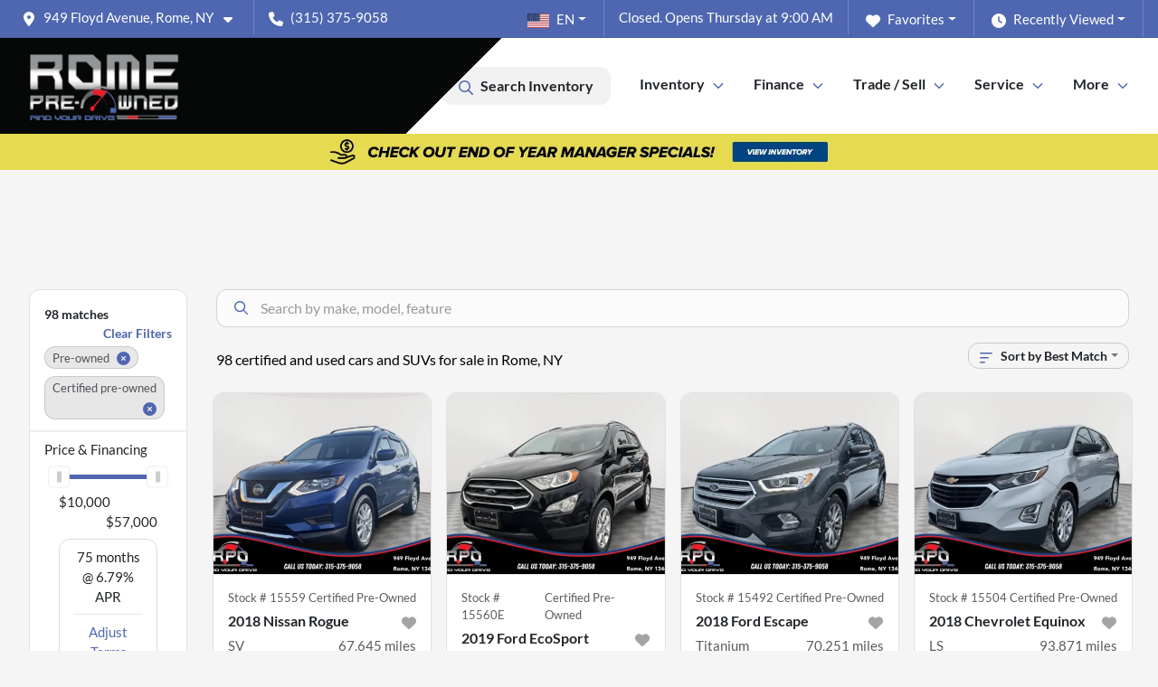

--- FILE ---
content_type: text/html; charset=utf-8
request_url: https://www.romepreowned.com/used-cars-in-rome-ny
body_size: 36369
content:
<!DOCTYPE html><html lang="en"><head><meta charSet="utf-8" data-next-head=""/><meta name="viewport" content="width=device-width, initial-scale=1.0" class="jsx-4175635373" data-next-head=""/><link rel="icon" href="https://static.overfuel.com/dealers/rome-preowned/image/favicon-32x32.png" class="jsx-4175635373" data-next-head=""/><link rel="apple-touch-icon" sizes="180x180" href="https://static.overfuel.com/dealers/rome-preowned/image/apple-touch-icon.png" class="jsx-4175635373" data-next-head=""/><link rel="icon" type="image/png" sizes="192x192" href="https://static.overfuel.com/dealers/rome-preowned/image/android-chrome-192x192.png" class="jsx-4175635373" data-next-head=""/><link rel="icon" type="image/png" sizes="512x512" href="https://static.overfuel.com/dealers/rome-preowned/image/android-chrome-512x512.png" class="jsx-4175635373" data-next-head=""/><meta property="og:url" content="https://www.romepreowned.com/used-cars-in-rome-ny" class="jsx-4175635373" data-next-head=""/><meta property="og:site_name" content="Rome Preowned Auto Sales" class="jsx-4175635373" data-next-head=""/><meta property="og:type" content="website" class="jsx-4175635373" data-next-head=""/><meta property="og:image" content="https://static.overfuel.com/dealers/rome-preowned/image/rome-preowned-og.webp" class="jsx-4175635373" data-next-head=""/><meta name="format-detection" content="telephone=no" class="jsx-4175635373" data-next-head=""/><meta name="google-site-verification" content="-JZXk_G5Hf8GLQUOdWFcKSjMk22ccDU1V6ra0Ah4qrU" class="jsx-4175635373" data-next-head=""/><meta name="google-site-verification" content="BQ_wHQWUWdeAr23o0ZkriwjmCugdWfFSU_72KdDPidA" class="jsx-4175635373" data-next-head=""/><link rel="preload" href="/font/lato-v24-latin-regular.woff2" as="font" type="font/woff2" crossorigin="anonymous" class="jsx-eee860e39fb961ba" data-next-head=""/><link rel="preload" href="/font/lato-v24-latin-700.woff2" as="font" type="font/woff2" crossorigin="anonymous" class="jsx-eee860e39fb961ba" data-next-head=""/><link rel="preload" href="/font/lato-v24-latin-900.woff2" as="font" type="font/woff2" crossorigin="anonymous" class="jsx-eee860e39fb961ba" data-next-head=""/><title data-next-head="">98 certified and used cars and SUVs for sale in Rome, NY | Rome Preowned Auto Sales</title><meta property="og:title" content="98 certified and used cars and SUVs for sale in Rome, NY | Rome Preowned Auto Sales" data-next-head=""/><meta name="description" content="Shop Rome Preowned Auto Sales selection of 98 certified and used cars and SUVs for sale in Rome, NY" data-next-head=""/><meta property="og:description" content="Shop Rome Preowned Auto Sales selection of 98 certified and used cars and SUVs for sale in Rome, NY" data-next-head=""/><link rel="canonical" href="https://www.romepreowned.com/used-cars-in-rome-ny" data-next-head=""/><link rel="next" href="https://www.romepreowned.com/used-cars-in-rome-ny/page/2" data-next-head=""/><link rel="preload" href="/_next/static/css/5012399ec63ee1f7.css" as="style"/><script type="application/ld+json" class="jsx-4175635373" data-next-head="">{"@context":"https://schema.org","@type":"Organization","url":"https://www.romepreowned.com","logo":"https://static.overfuel.com/dealers/rome-preowned/image/android-chrome-192x192.png"}</script><link rel="preload" as="image" imageSrcSet="https://static.overfuel.com/dealers/rome-preowned/image/rome-preowned-logo-2.webp?w=256&amp;q=80 1x, https://static.overfuel.com/dealers/rome-preowned/image/rome-preowned-logo-2.webp?w=384&amp;q=80 2x" fetchPriority="high" data-next-head=""/><link rel="preload" as="image" imageSrcSet="https://static.overfuel.com/dealers/rome-preowned/image/RogPBD.webp?w=3840&amp;q=80 1x" data-next-head=""/><script id="gainit" data-nscript="beforeInteractive">
            window.dataLayer = window.dataLayer || [];
            function gtag(){ window.dataLayer.push(arguments); }
            gtag('js', new Date());
            gtag('config', 'G-05BL03T35J');
            gtag('config', 'AW-11093495335');gtag('config', 'G-HB6DW0Q9J3');
          </script><script id="fbqtag" data-nscript="beforeInteractive">
            !function(f,b,e,v,n,t,s)
            {if(f.fbq)return;n=f.fbq=function(){n.callMethod?
            n.callMethod.apply(n,arguments):n.queue.push(arguments)};
            if(!f._fbq)f._fbq=n;n.push=n;n.loaded=!0;n.version='2.0';
            n.queue=[];t=b.createElement(e);t.async=!0;
            t.src=v;s=b.getElementsByTagName(e)[0];
            s.parentNode.insertBefore(t,s)}(window, document,'script',
            'https://connect.facebook.net/en_US/fbevents.js');
            fbq('init', '2221955541267679');
            fbq('track', 'PageView');
          </script><link rel="stylesheet" href="/_next/static/css/5012399ec63ee1f7.css" data-n-g=""/><noscript data-n-css=""></noscript><script defer="" noModule="" src="/_next/static/chunks/polyfills-42372ed130431b0a.js"></script><script id="gatag" src="/gtag/js?id=G-05BL03T35J&amp;l=dataLayer" defer="" data-nscript="beforeInteractive"></script><script defer="" src="/_next/static/chunks/6576.d7bb7496d5167093.js"></script><script defer="" src="/_next/static/chunks/5601.9c144d6328ba2581.js"></script><script defer="" src="/_next/static/chunks/4744.3238be3c0e11f459.js"></script><script defer="" src="/_next/static/chunks/748.301c3dc2d3e10b1b.js"></script><script defer="" src="/_next/static/chunks/2056.fe5fbb4ced7daed5.js"></script><script defer="" src="/_next/static/chunks/04ce947b-1a2fb7fb7f4eb2eb.js"></script><script defer="" src="/_next/static/chunks/9320-d3cb4c548ab2883c.js"></script><script defer="" src="/_next/static/chunks/1074-cb8b2df2f02954ed.js"></script><script defer="" src="/_next/static/chunks/2033-216c113baebbb74f.js"></script><script defer="" src="/_next/static/chunks/872.543f242e0244000d.js"></script><script defer="" src="/_next/static/chunks/6789.9811f4d6a0113e14.js"></script><script defer="" src="/_next/static/chunks/3014.ecbf9f69be4193ee.js"></script><script defer="" src="/_next/static/chunks/476.d481209788d7a27f.js"></script><script defer="" src="/_next/static/chunks/5966.1c4fcbea889c673a.js"></script><script defer="" src="/_next/static/chunks/4116.3542e94c7b502df2.js"></script><script defer="" src="/_next/static/chunks/9826.03c93b51e4a0f164.js"></script><script defer="" src="/_next/static/chunks/6985.4deda22b7abba194.js"></script><script defer="" src="/_next/static/chunks/4851.6e2fd352c54a4585.js"></script><script defer="" src="/_next/static/chunks/1125.33cd538b7d23fd22.js"></script><script src="/_next/static/chunks/webpack-fe316c639050ed0d.js" defer=""></script><script src="/_next/static/chunks/framework-77dff60c8c44585c.js" defer=""></script><script src="/_next/static/chunks/main-819ca9995167ee4f.js" defer=""></script><script src="/_next/static/chunks/pages/_app-c8e6b60a498dbfe4.js" defer=""></script><script src="/_next/static/chunks/8230-fd615141ef99310a.js" defer=""></script><script src="/_next/static/chunks/8827-1d57c6c951f80aaf.js" defer=""></script><script src="/_next/static/chunks/4587-68b5c796bc85d386.js" defer=""></script><script src="/_next/static/chunks/1423-77cd04bb72d43ce6.js" defer=""></script><script src="/_next/static/chunks/4761-d55ae15e52027e06.js" defer=""></script><script src="/_next/static/chunks/5741-0efff3a9a99d67cc.js" defer=""></script><script src="/_next/static/chunks/2439-be50dbabb48591ef.js" defer=""></script><script src="/_next/static/chunks/4204-2d23ae957a7fea54.js" defer=""></script><script src="/_next/static/chunks/9086-57110936e1d9f18a.js" defer=""></script><script src="/_next/static/chunks/4159-72e26b6c8b5e4fcf.js" defer=""></script><script src="/_next/static/chunks/8670-5388bb14ca8a6ed3.js" defer=""></script><script src="/_next/static/chunks/7265-749e906ff613fcd6.js" defer=""></script><script src="/_next/static/chunks/2775-488d72408e4e86de.js" defer=""></script><script src="/_next/static/chunks/1646-3e7dd0c8dea625e4.js" defer=""></script><script src="/_next/static/chunks/pages/inventory-9126681cab14b481.js" defer=""></script><script src="/_next/static/miSpNA21K0IkHGkhg-Qpd/_buildManifest.js" defer=""></script><script src="/_next/static/miSpNA21K0IkHGkhg-Qpd/_ssgManifest.js" defer=""></script><style id="__jsx-eee860e39fb961ba">@font-face{font-display:block;font-family:"Lato";font-style:normal;font-weight:400;src:url("/font/lato-v24-latin-regular.woff2")format("woff2")}@font-face{font-display:block;font-family:"Lato";font-style:normal;font-weight:600;src:url("/font/lato-v24-latin-700.woff2")format("woff2")}@font-face{font-display:block;font-family:"Lato";font-style:normal;font-weight:900;src:url("/font/lato-v24-latin-900.woff2")format("woff2")}body{font-family:"Lato",system-ui,Arial,sans-serif!important}</style><style id="__jsx-4175635373">:root{--color-primary:#4F66B0;--color-secondary:#ED1C26;--color-highlight:#4e5155;--persistent-banner-background-color:#e6da51;--persistent-banner-text-color:#212529;--srp-height:75%;--cookie-consent-bg:#343a40;--cookie-consent-text:#fff;--cookie-consent-link:#fff}body{letter-spacing:0;background:#f5f5f5;font-size:.95rem;top:0px!important} #mobile-nav{background:#111}#header-nav ul li{position:relative;color:inherit;display:inline-block;padding:1.5rem 1rem;text-transform:none;font-size:16px}#header-nav a.noChildren{color:inherit}.text-primary,svg.text-primary,.blog-article a:not(.btn),.blog-article a:not(.btn):visited{color:var(--color-primary)!important;fill:var(--color-primary)}.blog-article a:not(.btn) svg,.blog-article a:not(.btn):visited svg{fill:var(--color-primary)!important}.bg-preheader{background:#4F67B0;color:#fff}.text-preheader{color:#fff!important}.bg-preheader i,.bg-preheader svg,.bg-preheader .dropdown-toggle::after{color:#fff!important;fill:#fff!important}.bg-header{background:#111}.bg-footer{background:#111}.bg-heroSearch{background:black;padding:6rem 0;position:relative;overflow-x:clip;-webkit-background-size:cover!important;-moz-background-size:cover!important;-o-background-size:cover!important;background-size:cover!important;background-position:center center;background-repeat:no-repeat}.bg-heroSearch #hero-img{left:0;bottom:0}.text-highlight{color:#4e5155!important}.btn-outline-primary,.btn-outline-primary:hover{border-color:var(--color-primary);color:var(--color-primary)}.btn-outline-primary svg,.btn-outline-primary:hover svg,.btn-link svg{fill:var(--color-primary)}#top-banner svg{fill:#fff!important}.btn-outline-primary:focus{color:inherit}.btn-default:active{color:white!important}.btn-default:active svg{fill:white}.btn-link.show svg{fill:white!important}.btn-link.show::after{color:#fff!important}.cElement a,.cElement a:hover{color:var(--color-primary)}.cElement a.btn:not(.btn-outline-primary):not(.btn-primary){color:#fff}.split-boxes{background-image:linear-gradient(90deg,var(--color-secondary),var(--color-secondary)50%,var(--color-primary)0,var(--color-primary))}.img-srp-container:before{display:block;content:"";width:100%;padding-top:75%}.btn-outline-primary:disabled{color:var(--color-primary)!important;border-color:var(--color-primary)!important}.aiBg{position:relative;background:linear-gradient(90deg,var(--color-primary),#ccc);border-radius:14px;padding:2px}.aiBg input{border:0!important;z-index:5}.react-datepicker__day--selected,.react-datepicker__day--in-selecting-range,.react-datepicker__day--in-range,.react-datepicker__month-text--selected,.react-datepicker__month-text--in-selecting-range,.react-datepicker__month-text--in-range,.react-datepicker__quarter-text--selected,.react-datepicker__quarter-text--in-selecting-range,.react-datepicker__quarter-text--in-range,.react-datepicker__year-text--selected,.react-datepicker__year-text--in-selecting-range,.react-datepicker__year-text--in-range,.react-datepicker__day--keyboard-selected:hover,.react-datepicker__month-text--keyboard-selected:hover,.react-datepicker__quarter-text--keyboard-selected:hover,.react-datepicker__year-text--keyboard-selected:hover{background-color:var(--color-primary);color:white}.text-secondary{color:var(--color-secondary)!important}.ribbon span{background-color:var(--color-primary)!important}.border-primary,html:not([dir=rtl]) .border-primary,html[dir=rtl] .border-primary{border-color:var(--color-primary)!important}.drag-active{border:1px dashed var(--color-primary)!important}.progress-bar,.bg-primary,.badge-primary,.btn-primary,.nav-pills .nav-link.active,.nav-pills .nav-link.active:hover,.nav-pills .nav-link.active:focus,.btn-check:checked+.btn,.btn.active,.btn.show,.btn:first-child:active,:not(.btn-check)+.btn:active{background-color:var(--color-primary)!important}.btn-primary,.btn-check:checked+.btn,.btn.active,.btn.show,.btn:first-child:active,:not(.btn-check)+.btn:active{border-color:var(--color-primary)!important}.btn-secondary{background-color:var(--color-secondary)!important;border-color:var(--color-secondary)!important}.btn-secondary:focus,.btn-secondary.focus{border-color:var(--color-secondary)!important}.btn-primary:focus,.btn-primary.focus{border-color:var(--color-primary)!important}.btn-primary.disabled,.btn-primary:disabled{border-color:var(--color-primary)!important;background:var(--color-primary)!important}.border-theme,.btn-group .btn-primary,.input-group-prepend .btn-primary,.input-group-append .btn-primary{border-color:var(--color-primary)!important}.rdp-button:focus:not([disabled]),.rdp-button:active:not([disabled]){background-color:#f5f5f5!important;border-color:var(--color-primary)!important}.rdp-day_selected:not([disabled]),.rdp-day_selected:focus:not([disabled]),.rdp-day_selected:active:not([disabled]),.rdp-day_selected:hover:not([disabled]){background-color:var(--color-primary)!important}.btn-group .active svg{color:var(--color-primary)!important}#header-nav ul li::after{border-color:var(--color-primary)!important}.bg-secondary,.badge-secondary{background-color:var(--color-secondary)!important;color:white!important}#languagedropdown{color:#fff;text-decoration:none;margin-top:-3px}.goog-te-combo{width:100%;background:#4F67B0!important;color:#fff!important;border:none;font-size:.9rem!important;font-family:inherit!important;margin:1px 0!important;-webkit-appearance:none}#persistent_banner_desktop,#persistent_banner_mobile,#persistent_banner_desktop a,#persistent_banner_mobile a{background-color:#e6da51;z-index:5;color:#212529!important}.gg-app{z-index:1!important}@media(max-width:575px){.bg-heroSearch #hero-img-mobile{object-fit:cover;width:100%!important;height:100%!important;top:0}
        }@media(min-width:576px){.bg-heroSearch{padding:7rem 0;position:relative;background-image:url("https://static.overfuel.com/dealers/rome-preowned/image/rome-preowned-desktop-hero.webp");-webkit-background-size:cover!important;-moz-background-size:cover!important;-o-background-size:cover!important;background-size:cover!important;background-position:top center;background-repeat:no-repeat}.srpCardLocation{cursor:default!important}.srpCardLocation .fa-phone{display:none!important}}
        
        @media screen and (max-width: 575px) { .bg-heroSearch { padding: 1rem 0; } }
.bg-header {
  background: #060807;
  background: linear-gradient(-45deg, rgba(255,255,255,1) 0%, rgba(255,255,255,1) 60%, #060807 60%) !important;
  border: none !important;
}

        

        
      </style><style id="__jsx-2054549607">.container-fluid{max-width:2548px!important}#desktop-search{width:100%}#header-nav ul li,#search_desktop{font-weight:600}#header-nav ul li ul{top:3.5rem;border-radius:12px}#header-nav ul>li:last-of-type{padding-right:0!important}#header-nav ul li ul li{font-weight:normal!important}.searchInventory{border-color:#E8E8E8!important;padding:1.5rem 1rem}.searchInventory svg{fill:#4F66B0}#googletranslate{padding-top:.6rem}.route-home #persistent-search{display:none}.card{overflow:hidden;border:1px solid transparent!important;box-shadow:0 0 0!important;border:1px solid#e1e1e1!important;border-radius:12px!important}.card-header{border-radius:12px 12px 0 0!important}.card-footer:last-child{border-radius:0 0 12px 12px!important}.rounded,.btn,input,.form-control,#home-search-wrapper,.custom-select{border-radius:12px!important}.rounded_bottom{border-bottom-left-radius:12px;border-bottom-right-radius:12px}.btn-group .btn:first-child{border-radius:12px 0 0 12px!important}.btn-group .btn:last-child{border-radius:0 12px 12px 0!important}.btn-group .btn{border-radius:0!important}.btn-group .btn.active{border-color:#4F66B0!important}.input-group>.form-control:not(.border-radius-0):not(:first-child),.input-group>.custom-select:not(.border-radius-0):not(:first-child){border-radius:0 12px 12px 0!important}.input-group>.input-group-text.prepend:first-of-type{border-radius:12px 0 0 12px!important}.input-group>.input-group-text.append:last-of-type{border-radius:0 12px 12px 0!important}.border-radius-0{border-radius:0 0 0 0!important;border-bottom-right-radius:0!important;border-bottom-left-radius:0!important;border-top-right-radius:0!important;border-top-left-radius:0!important}.accordion-item:first-of-type{border-radius:12px 12px 0 0!important}.accordion-item:last-of-type{border-radius:0 0 12px 12px!important}</style><style id="__jsx-ce4633a5525b6d88">.capital-one-prequalification-button.jsx-ce4633a5525b6d88{display:none}</style><style data-styled="" data-styled-version="6.3.6">.hoIFAX{position:absolute;left:0;width:100%;fill:rgba(255,255,255,0.75);z-index:2;text-align:center;}/*!sc*/
.hoIFAX .active{fill:#fff;}/*!sc*/
@media(min-width:575px){.hoIFAX{display:none;}}/*!sc*/
data-styled.g8[id="sc-d7a35735-1"]{content:"hoIFAX,"}/*!sc*/
.bbaswc{position:absolute;top:5px;left:0;width:100%;height:100%;z-index:1;}/*!sc*/
.bbaswc .left-toggle{position:absolute;background-color:rgb(0,0,0,.6);top:35%;left:0;padding:0.5rem;}/*!sc*/
.bbaswc .right-toggle{position:absolute;background-color:rgb(0,0,0,.6);top:35%;right:0;padding:0.5rem;}/*!sc*/
@media(min-width:575px){.bbaswc .toggle{display:none;}.bbaswc:hover .toggle{display:block!important;}}/*!sc*/
data-styled.g9[id="sc-d7a35735-2"]{content:"bbaswc,"}/*!sc*/
.iSsNGM{position:fixed;content:'';top:63px;left:0;z-index:25;}/*!sc*/
.iSsNGM.searchVisible{height:calc(100% - 67px);overflow:scroll;}/*!sc*/
data-styled.g19[id="sc-2cecbaee-0"]{content:"iSsNGM,"}/*!sc*/
</style></head><body> <link rel="preload" as="image" imageSrcSet="https://static.overfuel.com/dealers/rome-preowned/image/rome-preowned-logo-2.webp?w=256&amp;q=80 1x, https://static.overfuel.com/dealers/rome-preowned/image/rome-preowned-logo-2.webp?w=384&amp;q=80 2x" fetchPriority="high"/><link rel="preload" as="image" imageSrcSet="https://static.overfuel.com/dealers/rome-preowned/image/RogPBD.webp?w=3840&amp;q=80 1x"/><link rel="preload" as="image" imageSrcSet="https://static.overfuel.com/photos/1034/1163915/1415576258_d256f3-thumb.webp?w=640&amp;q=80 1x, https://static.overfuel.com/photos/1034/1163915/1415576258_d256f3-thumb.webp?w=1920&amp;q=80 2x" fetchPriority="high"/><link rel="preload" as="image" imageSrcSet="https://static.overfuel.com/photos/1034/1163915/1415576268_0b06ca-thumb.webp?w=640&amp;q=80 1x, https://static.overfuel.com/photos/1034/1163915/1415576268_0b06ca-thumb.webp?w=1920&amp;q=80 2x" fetchPriority="high"/><link rel="preload" as="image" imageSrcSet="https://static.overfuel.com/photos/1034/1163913/1416167758_0c2ef3-thumb.webp?w=640&amp;q=80 1x, https://static.overfuel.com/photos/1034/1163913/1416167758_0c2ef3-thumb.webp?w=1920&amp;q=80 2x" fetchPriority="high"/><link rel="preload" as="image" imageSrcSet="https://static.overfuel.com/photos/1034/1163913/1416167768_43e494-thumb.webp?w=640&amp;q=80 1x, https://static.overfuel.com/photos/1034/1163913/1416167768_43e494-thumb.webp?w=1920&amp;q=80 2x" fetchPriority="high"/><link rel="preload" as="image" imageSrcSet="https://static.overfuel.com/photos/1034/1037447/1411867038_cff90e-thumb.webp?w=640&amp;q=80 1x, https://static.overfuel.com/photos/1034/1037447/1411867038_cff90e-thumb.webp?w=1920&amp;q=80 2x" fetchPriority="high"/><link rel="preload" as="image" imageSrcSet="https://static.overfuel.com/photos/1034/1037447/1411867048_b05261-thumb.webp?w=640&amp;q=80 1x, https://static.overfuel.com/photos/1034/1037447/1411867048_b05261-thumb.webp?w=1920&amp;q=80 2x" fetchPriority="high"/><link rel="preload" as="image" imageSrcSet="https://static.overfuel.com/photos/1034/1062042/1411221508_4535ca-thumb.webp?w=640&amp;q=80 1x, https://static.overfuel.com/photos/1034/1062042/1411221508_4535ca-thumb.webp?w=1920&amp;q=80 2x" fetchPriority="high"/><link rel="preload" as="image" imageSrcSet="https://static.overfuel.com/photos/1034/1062042/1411221518_523637-thumb.webp?w=640&amp;q=80 1x, https://static.overfuel.com/photos/1034/1062042/1411221518_523637-thumb.webp?w=1920&amp;q=80 2x" fetchPriority="high"/><link rel="preload" as="image" imageSrcSet="https://static.overfuel.com/photos/1034/1062038/1410221778_8bde4b-thumb.webp?w=640&amp;q=80 1x, https://static.overfuel.com/photos/1034/1062038/1410221778_8bde4b-thumb.webp?w=1920&amp;q=80 2x" fetchPriority="high"/><link rel="preload" as="image" imageSrcSet="https://static.overfuel.com/photos/1034/1062038/1410221788_c87fb3-thumb.webp?w=640&amp;q=80 1x, https://static.overfuel.com/photos/1034/1062038/1410221788_c87fb3-thumb.webp?w=1920&amp;q=80 2x" fetchPriority="high"/><link rel="preload" as="image" imageSrcSet="https://static.overfuel.com/photos/1034/1052767/1410689868_d3bd9b-thumb.webp?w=640&amp;q=80 1x, https://static.overfuel.com/photos/1034/1052767/1410689868_d3bd9b-thumb.webp?w=1920&amp;q=80 2x" fetchPriority="high"/><link rel="preload" as="image" imageSrcSet="https://static.overfuel.com/photos/1034/1052767/1410689878_e201c6-thumb.webp?w=640&amp;q=80 1x, https://static.overfuel.com/photos/1034/1052767/1410689878_e201c6-thumb.webp?w=1920&amp;q=80 2x" fetchPriority="high"/><div id="__next"><script type="application/ld+json" class="jsx-4175635373">{"@context":"https://schema.org","@type":["AutoDealer","LocalBusiness"],"name":"Rome Preowned Auto Sales","image":"https://static.overfuel.com/dealers/rome-preowned/image/rome-preowned-og.webp","@id":"https://www.romepreowned.com/#organization","url":"https://www.romepreowned.com/","telephone":"+13153759058","address":{"@type":"PostalAddress","streetAddress":"949 Floyd Avenue","addressLocality":"Rome","addressRegion":"NY","postalCode":"13440","addressCountry":"US"},"geo":{"@type":"GeoCoordinates","latitude":43.2185788,"longitude":-75.4337498},"openingHoursSpecification":[{"@type":"OpeningHoursSpecification","dayOfWeek":"Monday","opens":"09:00","closes":"18:00"},{"@type":"OpeningHoursSpecification","dayOfWeek":"Tuesday","opens":"09:00","closes":"18:00"},{"@type":"OpeningHoursSpecification","dayOfWeek":"Wednesday","opens":"09:00","closes":"18:00"},{"@type":"OpeningHoursSpecification","dayOfWeek":"Thursday","opens":"09:00","closes":"18:00"},{"@type":"OpeningHoursSpecification","dayOfWeek":"Friday","opens":"09:00","closes":"18:00"},{"@type":"OpeningHoursSpecification","dayOfWeek":"Saturday","opens":"09:00","closes":"18:00"}],"sameAs":["https://www.facebook.com/ROMEPREOWNEDAUTO/","https://www.instagram.com/rome_pre_owned/?igsh=eDg2NXBxZXRtenpl"],"aggregateRating":{"@type":"AggregateRating","ratingValue":4.8,"reviewCount":1222},"hasMap":"https://maps.google.com/?q=949+Floyd+Avenue+Rome+NY+13440","contactPoint":[{"@type":"ContactPoint","contactType":"Sales","telephone":"+13153759058","availableLanguage":["English","Spanish"],"areaServed":"US"}],"knowsAbout":["used cars","trade-in","auto financing","vehicle service"]}</script><div translate="no" class="jsx-4175635373 notranslate"><div id="google_translate_element" style="display:none" class="jsx-4175635373"></div></div><div class="mode-undefined full_width route-srp"><noscript><img height="1" width="1" style="display:none" src="https://www.facebook.com/tr?id=2221955541267679&amp;ev=PageView&amp;noscript=1" alt=""/></noscript><header role="banner" class="d-none d-xl-block " id="header-desktop"><div class="border-bottom bg-preheader text-preheader theme-dark"><div class="container-fluid"><div class="row"><div class="col"><div class="py-2 ps-2 pe-3 d-inline-block cursor-pointer border-end position-relative locationDropdown" role="button" data-cy="header-location-dropdown"><span class="d-inline-block faIcon ofa-solid ofa-location-dot me-2"><svg height="16" width="16" fill="inherit"><use xlink:href="/solid.svg#location-dot"></use></svg></span><span class="d-inline-block me-1 notranslate">949 Floyd Avenue, Rome, NY<span class="d-inline-block faIcon ofa-solid ofa-caret-down ms-2"><svg height="16" width="16" fill="inherit"><use xlink:href="/solid.svg#caret-down"></use></svg></span></span></div><div class="py-2  px-3 d-inline-block "><span data-cy="header-phone" role="button" class="text-preheader"><span class="d-inline-block faIcon ofa-solid ofa-phone me-2"><svg height="16" width="16" fill="inherit"><use xlink:href="/solid.svg#phone"></use></svg></span>(315) 375-9058</span></div><div class="float-end py-2 text-end border-end"><div class="dropdown"><button type="button" id="recents" aria-expanded="false" class="py-0 text-decoration-none text-white dropdown-toggle btn btn-link"><span class="d-inline-block faIcon ofa-solid ofa-clock me-2 float-start mt-0"><svg height="16" width="16" fill="inherit"><use xlink:href="/solid.svg#clock"></use></svg></span>Recently Viewed</button></div></div><div class="float-end py-2 border-end text-end"><div class="dropdown"><button type="button" id="favorites" aria-expanded="false" class="py-0 text-decoration-none text-white dropdown-toggle btn btn-link"><span class="d-inline-block faIcon ofa-solid ofa-heart me-2"><svg height="16" width="16" fill="inherit"><use xlink:href="/solid.svg#heart"></use></svg></span>Favorites</button></div></div><div class="py-2 px-3 float-end text-end border-end" id="currentLocation"><span>Closed. Opens Thursday at 9:00 AM</span></div><div class="float-end py-2 border-end text-end"></div></div></div></div></div><div class="px-3 border-bottom bg-header position-relative py-2" id="interior_header"><div class="container-fluid"><div class="d-flex align-items-center"><a title="Rome Preowned Auto Sales" id="logo-link" href="/"><img alt="Rome Preowned Auto Sales" id="logo" fetchPriority="high" loading="eager" width="168" height="75" decoding="async" data-nimg="1" style="color:transparent" srcSet="https://static.overfuel.com/dealers/rome-preowned/image/rome-preowned-logo-2.webp?w=256&amp;q=80 1x, https://static.overfuel.com/dealers/rome-preowned/image/rome-preowned-logo-2.webp?w=384&amp;q=80 2x" src="https://static.overfuel.com/dealers/rome-preowned/image/rome-preowned-logo-2.webp?w=384&amp;q=80"/></a><div class="ms-auto" id="header-nav"><ul><li class="searchInventory"><button type="button" id="search_desktop" title="Browse Inventory" class="text-decoration-none text-dark bg-light btn btn-link"><span class="d-inline-block faIcon ofa-regular ofa-magnifying-glass me-2"><svg height="16" width="16" fill="inherit"><use xlink:href="/regular.svg#magnifying-glass"></use></svg></span>Search Inventory</button></li><li class="cursor-pointer">Inventory<span class="d-inline-block faIcon ofa-regular ofa-angle-down ms-2 text-primary"><svg height="15" width="14" fill="#4F66B0"><use xlink:href="/regular.svg#angle-down"></use></svg></span><ul><li class="cursor-pointer"><a target="_self" title="All inventory" class="" href="/used-cars-in-rome-ny">All inventory</a></li><li class="cursor-pointer"><a target="_self" title="Cars" class="" href="/cars">Cars</a></li><li class="cursor-pointer"><a target="_self" title="Trucks" class="" href="/trucks">Trucks</a></li><li class="cursor-pointer"><a target="_self" title="SUVs" class="" href="/suvs">SUVs</a></li><li class="cursor-pointer"><a target="_self" title="Weekly specials" class="" href="/used-car-deals">Weekly specials</a></li></ul></li><li class="cursor-pointer">Finance<span class="d-inline-block faIcon ofa-regular ofa-angle-down ms-2 text-primary"><svg height="15" width="14" fill="#4F66B0"><use xlink:href="/regular.svg#angle-down"></use></svg></span><ul><li class="cursor-pointer"><a target="_self" title="Car loan calculator" class="" href="/car-loan-calculator">Car loan calculator</a></li><li class="cursor-pointer"><a target="_self" title="Get approved" class="" href="/application">Get approved</a></li><li class="cursor-pointer"><a target="_self" title="Get pre-qualified with Capital One" class="" href="/get-pre-qualified">Get pre-qualified with Capital One</a></li></ul></li><li class="cursor-pointer">Trade / Sell<span class="d-inline-block faIcon ofa-regular ofa-angle-down ms-2 text-primary"><svg height="15" width="14" fill="#4F66B0"><use xlink:href="/regular.svg#angle-down"></use></svg></span><ul><li class="cursor-pointer"><a target="_self" title="Get trade-in value" class="" href="/trade-in">Get trade-in value</a></li><li class="cursor-pointer"><a target="_self" title="Sell us your car" class="" href="/sell-car">Sell us your car</a></li></ul></li><li class="cursor-pointer">Service<span class="d-inline-block faIcon ofa-regular ofa-angle-down ms-2 text-primary"><svg height="15" width="14" fill="#4F66B0"><use xlink:href="/regular.svg#angle-down"></use></svg></span><ul><li class="cursor-pointer"><a target="_self" title="Service center" class="" href="/service">Service center</a></li><li class="cursor-pointer"><a target="_self" title="Schedule service" class="" href="/schedule-service">Schedule service</a></li></ul></li><li class="cursor-pointer">More<span class="d-inline-block faIcon ofa-regular ofa-angle-down ms-2 text-primary"><svg height="15" width="14" fill="#4F66B0"><use xlink:href="/regular.svg#angle-down"></use></svg></span><ul><li class="cursor-pointer"><a target="_self" title="About us" class="" href="/about">About us</a></li><li class="cursor-pointer"><a target="_self" title="Contact us" class="" href="/contact">Contact us</a></li><li class="cursor-pointer"><a target="_self" title="Customer reviews" class="" href="/customer-reviews">Customer reviews</a></li><li class="cursor-pointer"><a target="_self" title="Employment" class="" href="/employment">Employment</a></li><li class="cursor-pointer"><a target="_self" title="Meet the staff" class="" href="/staff">Meet the staff</a></li><li class="cursor-pointer"><a target="_self" title="Community support" class="" href="/rome-pre-owned-community-support">Community support</a></li><li class="cursor-pointer"><a target="_self" title="Return policy" class="" href="/rome-pre-owned-return-policy">Return policy</a></li><li class="cursor-pointer"><a target="_self" title="Referral program" class="" href="/referral-program">Referral program</a></li></ul></li></ul></div></div><div class="clearfix"></div></div></div><div id="openclosed" class="bg-secondary py-2 px-3 text-white text-center d-none">Closed. Opens Thursday at 9:00 AM</div></header><div id="mobile-nav" class="border-bottom border-bottom d-xl-none position-fixed d-flex align-items-center w-100"><div class="d-flex w-100 align-items-center " id="mobile-header"><div class="text-left w-100 ps-2" id="mobile-logo"><img alt="Rome Preowned Auto Sales" fetchPriority="high" loading="eager" width="145" height="50" decoding="async" data-nimg="1" style="color:transparent" srcSet="https://static.overfuel.com/dealers/rome-preowned/image/rome-preowned-logo-2.webp?w=256&amp;q=80 1x, https://static.overfuel.com/dealers/rome-preowned/image/rome-preowned-logo-2.webp?w=384&amp;q=80 2x" src="https://static.overfuel.com/dealers/rome-preowned/image/rome-preowned-logo-2.webp?w=384&amp;q=80"/></div><div class="my-0 ms-auto mobilePhone px-2 "><span class="d-inline-block faIcon ofa-solid ofa-phone h3 my-0"><svg height="25" width="25" fill="#4F66B0"><use xlink:href="/solid.svg#phone"></use></svg></span></div><div class="text-end ps-2 "><span class="d-inline-block faIcon ofa-solid ofa-bars h2 me-1 mb-0 mt-n1"><svg height="29" width="29" fill="#4F66B0"><use xlink:href="/solid.svg#bars"></use></svg></span></div></div></div><div style="height:104px" class="d-block d-xl-none" id="mobile-nav-spacer"></div><div id="persistent_banner_desktop"><div class="container"><a title="Click here to see special promotion" class="cursor-pointer" href="/cars-under-30000-for-sale"><img alt="Special promotion" width="2840" height="90" decoding="async" data-nimg="1" class="img-fluid" style="color:transparent" srcSet="https://static.overfuel.com/dealers/rome-preowned/image/RogPBD.webp?w=3840&amp;q=80 1x" src="https://static.overfuel.com/dealers/rome-preowned/image/RogPBD.webp?w=3840&amp;q=80"/></a></div></div><script type="application/ld+json"></script><main id="inventory-index" class="position-relative path-inventory"><div class="vincue_srp_banner"></div><div class="sc-2cecbaee-0 iSsNGM w-100 border-bottom ToolbarMobile bg-white d-block d-xl-none searchHidden"><div class="no-gutters row-bordered text-start text-nowrap sticky-top bg-white border-bottom border-top row"><div class="py-2 pe-2 ps-3 cursor-pointer col-sm-6 col-5"><span class="d-inline-block faIcon ofa-regular ofa-bars-filter text-primary me-2"><svg height="16" width="16" fill="#4F66B0"><use xlink:href="/regular.svg#bars-filter"></use></svg></span>Filters</div><div class="py-2 px-3 col-sm-5 col-5"><span class="d-inline-block faIcon ofa-regular ofa-arrow-down-wide-short text-primary me-2"><svg height="16" width="16" fill="#4F66B0"><use xlink:href="/regular.svg#arrow-down-wide-short"></use></svg></span>Best Match</div><div aria-label="Close" class="py-2 pe-3 text-end  col-sm-1 col-2"><span class="d-inline-block faIcon ofa-regular ofa-magnifying-glass text-primary me-2"><svg height="16" width="16" fill="#4F66B0"><use xlink:href="/regular.svg#magnifying-glass"></use></svg></span></div></div></div><div class="mb-5 container-fluid"><div class="d-flex mt-3"><div class="d-none d-xl-block filter-container w-20"><div class="p-3"><div class="mb-5 mt-3 mt-md-0 notranslate filterCard card"><div class="pt-3 pb-2 bg-white card-header"><div class="card-title h6 font-weight-bold mb-2">98<!-- --> matches</div></div><form data-cy="filter-section" class="pb-0 mt-sm-0"><div class="price-financing card-footer"><div class="cursor-pointer">Price <!-- -->&amp; Financing</div><div class="mt-2 px-3 collapse show"><div class="opacity-100"><div style="transform:scale(1);cursor:inherit;height:24px;display:flex;width:100%"><div style="height:5px;width:100%;border-radius:4px;background:linear-gradient(to right, #ccc 0%, #ccc 0%, #4F66B0 0%, #4F66B0 100%, #ccc 100%, #ccc 100%);align-self:center" class="price-financing-slider"><div style="position:absolute;z-index:0;cursor:grab;user-select:none;touch-action:none;-webkit-user-select:none;-moz-user-select:none;-ms-user-select:none;height:24px;width:24px;border-radius:4px;background-color:#FFF;display:flex;justify-content:center;align-items:center;border:1px solid #eee;outline:0;left:0" tabindex="0" aria-valuemax="57000" aria-valuemin="10000" aria-valuenow="10000" draggable="false" aria-label="Accessibility label" role="slider"><div style="height:12px;width:5px;background-color:#CCC"></div></div><div style="position:absolute;z-index:1;cursor:grab;user-select:none;touch-action:none;-webkit-user-select:none;-moz-user-select:none;-ms-user-select:none;height:24px;width:24px;border-radius:4px;background-color:#FFF;display:flex;justify-content:center;align-items:center;border:1px solid #eee;outline:0;left:0" tabindex="0" aria-valuemax="57000" aria-valuemin="10000" aria-valuenow="57000" draggable="false" aria-label="Accessibility label" role="slider"><div style="height:12px;width:5px;background-color:#CCC"></div></div></div></div><div class="mt-1 no-gutters row"><div class="ms-n3 col">$10,000</div><div class="me-n3 text-end col">$57,000</div></div></div><div class="rounded text-sm border my-2 py-2 px-3 text-center">75<!-- --> months @ <span class="notranslate">NaN<!-- -->%</span> APR<div class="text-primary cursor-pointer border-top mt-2 pt-2">Adjust Terms</div></div><input type="hidden" tabindex="-1" id="minprice" name="price[gt]" value="10000"/><input type="hidden" tabindex="-1" id="maxprice" name="price[lt]" value="57000"/></div></div><div class="card-footer"><div class="cursor-pointer py-1" data-cy="toggle-filter-condition">Condition<span class="d-inline-block faIcon ofa-regular ofa-angle-up text-primary float-end"><svg height="16" width="16" fill="#4F66B0"><use xlink:href="/regular.svg#angle-up"></use></svg></span></div><div data-cy="filter-condition-container"></div></div><div class="card-footer"><div>Current Offers</div><div class="collapse show"><div class="mt-2 cursor-pointer"><label class="custom-control custom-checkbox"><input type="checkbox" class="custom-control-input" name="usedcardealdays" value="1"/><span class="custom-control-label">Used car deals</span></label></div></div></div><div class="card-footer"><div class="cursor-pointer py-1" data-cy="toggle-make-model">Make &amp; Model<span class="d-inline-block faIcon ofa-regular ofa-angle-down text-primary float-end"><svg height="16" width="16" fill="#4F66B0"><use xlink:href="/regular.svg#angle-down"></use></svg></span></div></div><div class="card-footer"><div class="cursor-pointer" data-cy="toggle-yearsmileage">Years &amp; Mileage<span class="d-inline-block faIcon ofa-regular ofa-angle-down text-primary float-end"><svg height="16" width="16" fill="#4F66B0"><use xlink:href="/regular.svg#angle-down"></use></svg></span></div></div><div class="card-footer"><div class="cursor-pointer py-1" data-cy="toggle-filter-body">Body Style<span class="d-inline-block faIcon ofa-regular ofa-angle-down text-primary float-end"><svg height="16" width="16" fill="#4F66B0"><use xlink:href="/regular.svg#angle-down"></use></svg></span></div></div><div class="card-footer"><div class="cursor-pointer py-1" data-cy="toggle-filter-features">Features<span class="d-inline-block faIcon ofa-regular ofa-angle-down text-primary float-end"><svg height="16" width="16" fill="#4F66B0"><use xlink:href="/regular.svg#angle-down"></use></svg></span></div></div><div class="card-footer"><div class="cursor-pointer py-1" data-cy="toggle-filter-seatingcapacity">Seating Capacity<span class="d-inline-block faIcon ofa-regular ofa-angle-down text-primary float-end"><svg height="16" width="16" fill="#4F66B0"><use xlink:href="/regular.svg#angle-down"></use></svg></span></div></div><div class="card-footer"><div class="cursor-pointer py-1" data-cy="toggle-filter-exteriorcolor">Exterior Color<span class="d-inline-block faIcon ofa-regular ofa-angle-down text-primary float-end"><svg height="16" width="16" fill="#4F66B0"><use xlink:href="/regular.svg#angle-down"></use></svg></span></div></div><div class="card-footer"><div class="cursor-pointer py-1" data-cy="toggle-filter-interiorcolor">Interior Color<span class="d-inline-block faIcon ofa-regular ofa-angle-down text-primary float-end"><svg height="16" width="16" fill="#4F66B0"><use xlink:href="/regular.svg#angle-down"></use></svg></span></div></div><div class="card-footer"><div class="cursor-pointer py-1" data-cy="toggle-filter-fuel">Fuel Type<span class="d-inline-block faIcon ofa-regular ofa-angle-down text-primary float-end"><svg height="16" width="16" fill="#4F66B0"><use xlink:href="/regular.svg#angle-down"></use></svg></span></div></div><div class="card-footer"><div class="cursor-pointer py-1" data-cy="toggle-filter-transmission">Transmission<span class="d-inline-block faIcon ofa-regular ofa-angle-down text-primary float-end"><svg height="16" width="16" fill="#4F66B0"><use xlink:href="/regular.svg#angle-down"></use></svg></span></div></div><div class="card-footer"><div class="cursor-pointer py-1" data-cy="toggle-filter-drivetrain">Drivetrain<span class="d-inline-block faIcon ofa-regular ofa-angle-down text-primary float-end"><svg height="16" width="16" fill="#4F66B0"><use xlink:href="/regular.svg#angle-down"></use></svg></span></div></div><div class="card-footer"><div class="cursor-pointer py-1" data-cy="toggle-filter-engine">Engine<span class="d-inline-block faIcon ofa-regular ofa-angle-down text-primary float-end"><svg height="16" width="16" fill="#4F66B0"><use xlink:href="/regular.svg#angle-down"></use></svg></span></div></div></form></div></div></div><div class="w-100 ps-0  ps-lg-3 pe-lg-3"><div class="position-relative mt-3"><div class="position-relative"><span class="d-inline-block faIcon ofa-regular ofa-magnifying-glass position-absolute text-primary" style="top:8px;left:20px"><svg height="15" width="15" fill="#4F66B0"><use xlink:href="/regular.svg#magnifying-glass"></use></svg></span><input data-cy="input-search" placeholder="Search by make, model, feature" autoComplete="off" tabindex="-1" style="min-width:300px;max-width:100%" type="text" class="ps-5 mt-0  form-control form-control-lg" name="search" value=""/><button type="button" id="closeMobileSearch" class="my-3 w-100 d-none d-sm-none btn btn-default"><span class="d-inline-block faIcon ofa-regular ofa-angle-left float-start text-muted"><svg height="16" width="16" fill="#a3a4a6"><use xlink:href="/regular.svg#angle-left"></use></svg></span>Close Search</button></div></div><div class="d-flex align-items-center my-3 my-lg-4"><h1 class="inventoryheading text-center text-lg-start m-0">98 certified and used cars and SUVs for sale in Rome, NY</h1><div class="text-end text-nowrap ms-auto d-flex flex-row justify-content-end"><div class="mt-n2 dropdown"><button type="button" id="sortby" aria-expanded="false" data-cy="sortby" class="text-decoration-none pl-0 border border-dark d-block dropdown-toggle btn btn-link btn-sm"><span class="d-inline-block faIcon ofa-regular ofa-bars-sort text-primary me-2"><svg height="16" width="16" fill="#4F66B0"><use xlink:href="/regular.svg#bars-sort"></use></svg></span><strong data-cy="sortby-selected">Sort by <!-- -->Best Match</strong></button></div></div></div><div id="inventory-grid" class="mt-0 mt-lg-1 row"><div data-vin="KNMAT2MV3JP532834" class="srp-cardcontainer mb-3 ePrice-locked no-discount px-2 make_nissan  col-lg-3 col-md-4 col-sm-4 col-12"><div data-cy="vehicle-card" data-priority="true" class="srp-card overflow-hidden h-100 conditionUsed card"><div class="px-0 pt-0 pb-0 card-body"><div class="new-arrival position-relative border-bottom"><a data-cy="inventory-link" title="2018 Nissan Rogue SV" class="position-relative" href="/inventory/used-2018-nissan-rogue-sv-knmat2mv3jp532834-in-rome-ny"><div class="img-srp-container"><div class="sc-d7a35735-2 bbaswc"><div class="toggle left-toggle" data-direction="left"><span class="d-inline-block faIcon ofa-regular ofa-angle-left h2 m-0 text-white"><svg height="29" width="29" fill="white"><use xlink:href="/regular.svg#angle-left"></use></svg></span></div><div class="toggle right-toggle" data-direction="right"><span class="d-inline-block faIcon ofa-regular ofa-angle-right h2 m-0 text-white"><svg height="29" width="29" fill="white"><use xlink:href="/regular.svg#angle-right"></use></svg></span></div></div><div style="top:15px" class="sc-d7a35735-1 hoIFAX"><span class="d-inline-block faIcon ofa-regular ofa-circle-dot me-1 active"><svg height="16" width="16" fill="inherit"><use xlink:href="/regular.svg#circle-dot"></use></svg></span><span class="d-inline-block faIcon ofa-solid ofa-circle-small me-1 "><svg height="16" width="16" fill="inherit"><use xlink:href="/solid.svg#circle-small"></use></svg></span><span class="d-inline-block faIcon ofa-solid ofa-circle-small me-1 "><svg height="16" width="16" fill="inherit"><use xlink:href="/solid.svg#circle-small"></use></svg></span><span class="d-inline-block faIcon ofa-solid ofa-circle-small me-1 "><svg height="16" width="16" fill="inherit"><use xlink:href="/solid.svg#circle-small"></use></svg></span><span class="d-inline-block faIcon ofa-solid ofa-circle-small me-1 "><svg height="16" width="16" fill="inherit"><use xlink:href="/solid.svg#circle-small"></use></svg></span></div><img alt="Blue 2018 Nissan Rogue SV for sale in Rome, NY" fetchPriority="high" loading="eager" width="640" height="480" decoding="async" data-nimg="1" class="img-srp d-block" style="color:transparent" srcSet="https://static.overfuel.com/photos/1034/1163915/1415576258_d256f3-thumb.webp?w=640&amp;q=80 1x, https://static.overfuel.com/photos/1034/1163915/1415576258_d256f3-thumb.webp?w=1920&amp;q=80 2x" src="https://static.overfuel.com/photos/1034/1163915/1415576258_d256f3-thumb.webp?w=1920&amp;q=80"/><img alt="Photos of 2018 Nissan Rogue SV for sale in Rome, NY at Rome Preowned Auto Sales" fetchPriority="high" loading="eager" width="640" height="480" decoding="async" data-nimg="1" class="img-srp d-none" style="color:transparent" srcSet="https://static.overfuel.com/photos/1034/1163915/1415576268_0b06ca-thumb.webp?w=640&amp;q=80 1x, https://static.overfuel.com/photos/1034/1163915/1415576268_0b06ca-thumb.webp?w=1920&amp;q=80 2x" src="https://static.overfuel.com/photos/1034/1163915/1415576268_0b06ca-thumb.webp?w=1920&amp;q=80"/><img alt="Another view of 2018 Nissan Rogue SV for sale in Rome, NY at Rome Preowned Auto Sales" fetchPriority="high" loading="lazy" width="640" height="480" decoding="async" data-nimg="1" class="img-srp d-none" style="color:transparent" srcSet="https://static.overfuel.com/photos/1034/1163915/1415576278_b14a01-thumb.webp?w=640&amp;q=80 1x, https://static.overfuel.com/photos/1034/1163915/1415576278_b14a01-thumb.webp?w=1920&amp;q=80 2x" src="https://static.overfuel.com/photos/1034/1163915/1415576278_b14a01-thumb.webp?w=1920&amp;q=80"/><img alt="More photos of 2018 Nissan Rogue SV at Rome Preowned Auto Sales, NY" fetchPriority="high" loading="lazy" width="640" height="480" decoding="async" data-nimg="1" class="img-srp d-none" style="color:transparent" srcSet="https://static.overfuel.com/photos/1034/1163915/1415576288_97f973-thumb.webp?w=640&amp;q=80 1x, https://static.overfuel.com/photos/1034/1163915/1415576288_97f973-thumb.webp?w=1920&amp;q=80 2x" src="https://static.overfuel.com/photos/1034/1163915/1415576288_97f973-thumb.webp?w=1920&amp;q=80"/><img alt="More photos of 2018 Nissan Rogue SV at Rome Preowned Auto Sales, NY" fetchPriority="high" loading="lazy" width="640" height="480" decoding="async" data-nimg="1" class="img-srp d-none" style="color:transparent" srcSet="https://static.overfuel.com/photos/1034/1163915/1415576298_935247-thumb.webp?w=640&amp;q=80 1x, https://static.overfuel.com/photos/1034/1163915/1415576298_935247-thumb.webp?w=1920&amp;q=80 2x" src="https://static.overfuel.com/photos/1034/1163915/1415576298_935247-thumb.webp?w=1920&amp;q=80"/></div></a></div><div class="px-3 pt-3 pb-0"><div class="d-flex justify-content-between"><small class="opacity-75 srp-stocknum">Stock # <!-- -->15559</small><small class="opacity-75 srpCertified">Certified Pre-Owned</small></div><div class="no-gutters mt-1 mb-2 row"><div class="col-11"><div class="text-truncate"><a href="/inventory/used-2018-nissan-rogue-sv-knmat2mv3jp532834-in-rome-ny"><h2 class="h5 m-0 font-weight-bold text-truncate notranslate">2018 Nissan Rogue</h2></a></div></div><div class="text-end col-1"><span data-cy="btn-favorite" class="d-inline-block faIcon ofa-solid ofa-heart h4 w-100 d-block text-center text-muted h5 cursor-pointer mb-0"><svg height="16" width="16" fill="#a3a4a6"><use xlink:href="/solid.svg#heart"></use></svg></span></div><div class="srp-miles opacity-75 d-flex w-100 mt-1 col-12"><div class="text-truncate" style="height:24px">SV<!-- --> </div><div class="ps-2 text-nowrap ms-auto text-end">67,645<!-- --> <!-- -->miles</div></div></div><div class="d-flex align-items-center mb-3 border-top pt-2 srpPriceContainer"><div class="font-weight-bold"><span class="h4 font-weight-bold mt-3 label-price">$14,880</span></div><div class="text-end text-nowrap ms-auto my-1"><span class="cursor-pointer" role="button"><small class="opacity-75">Est. Payment</small><br/>$219/mo<span class="d-inline-block faIcon ofa-regular ofa-pen-to-square ms-2 text-primary"><svg height="16" width="16" fill="#4F66B0"><use xlink:href="/regular.svg#pen-to-square"></use></svg></span></span></div></div></div></div><div data-test="srpThirdParty"><div class="capitalone-button-container p-2 pb-1"><button data-client-token="ece39a6a-bdc3-40c4-b9cd-86beacb63c03" data-button-theme="default" data-sales-price="14880" data-vehicle-image-url="https://static.overfuel.com/dealers/rome-preowned/image/new-arrival-rome-preowned.webp" data-vin="KNMAT2MV3JP532834" data-client-dealer-id="47244" class="jsx-ce4633a5525b6d88 capital-one-prequalification-button">Explore Financing</button></div></div></div></div><div data-vin="MAJ6S3GL9KC292972" class="srp-cardcontainer mb-3 ePrice-locked no-discount px-2 make_ford  col-lg-3 col-md-4 col-sm-4 col-12"><div data-cy="vehicle-card" data-priority="true" class="srp-card overflow-hidden h-100 conditionUsed card"><div class="px-0 pt-0 pb-0 card-body"><div class="new-arrival position-relative border-bottom"><a data-cy="inventory-link" title="2019 Ford EcoSport SE" class="position-relative" href="/inventory/used-2019-ford-ecosport-se-maj6s3gl9kc292972-in-rome-ny"><div class="img-srp-container"><div class="sc-d7a35735-2 bbaswc"><div class="toggle left-toggle" data-direction="left"><span class="d-inline-block faIcon ofa-regular ofa-angle-left h2 m-0 text-white"><svg height="29" width="29" fill="white"><use xlink:href="/regular.svg#angle-left"></use></svg></span></div><div class="toggle right-toggle" data-direction="right"><span class="d-inline-block faIcon ofa-regular ofa-angle-right h2 m-0 text-white"><svg height="29" width="29" fill="white"><use xlink:href="/regular.svg#angle-right"></use></svg></span></div></div><div style="top:15px" class="sc-d7a35735-1 hoIFAX"><span class="d-inline-block faIcon ofa-regular ofa-circle-dot me-1 active"><svg height="16" width="16" fill="inherit"><use xlink:href="/regular.svg#circle-dot"></use></svg></span><span class="d-inline-block faIcon ofa-solid ofa-circle-small me-1 "><svg height="16" width="16" fill="inherit"><use xlink:href="/solid.svg#circle-small"></use></svg></span><span class="d-inline-block faIcon ofa-solid ofa-circle-small me-1 "><svg height="16" width="16" fill="inherit"><use xlink:href="/solid.svg#circle-small"></use></svg></span><span class="d-inline-block faIcon ofa-solid ofa-circle-small me-1 "><svg height="16" width="16" fill="inherit"><use xlink:href="/solid.svg#circle-small"></use></svg></span><span class="d-inline-block faIcon ofa-solid ofa-circle-small me-1 "><svg height="16" width="16" fill="inherit"><use xlink:href="/solid.svg#circle-small"></use></svg></span></div><img alt="Black 2019 Ford EcoSport SE for sale in Rome, NY" fetchPriority="high" loading="eager" width="640" height="480" decoding="async" data-nimg="1" class="img-srp d-block" style="color:transparent" srcSet="https://static.overfuel.com/photos/1034/1163913/1416167758_0c2ef3-thumb.webp?w=640&amp;q=80 1x, https://static.overfuel.com/photos/1034/1163913/1416167758_0c2ef3-thumb.webp?w=1920&amp;q=80 2x" src="https://static.overfuel.com/photos/1034/1163913/1416167758_0c2ef3-thumb.webp?w=1920&amp;q=80"/><img alt="Photos of 2019 Ford EcoSport SE for sale in Rome, NY at Rome Preowned Auto Sales" fetchPriority="high" loading="eager" width="640" height="480" decoding="async" data-nimg="1" class="img-srp d-none" style="color:transparent" srcSet="https://static.overfuel.com/photos/1034/1163913/1416167768_43e494-thumb.webp?w=640&amp;q=80 1x, https://static.overfuel.com/photos/1034/1163913/1416167768_43e494-thumb.webp?w=1920&amp;q=80 2x" src="https://static.overfuel.com/photos/1034/1163913/1416167768_43e494-thumb.webp?w=1920&amp;q=80"/><img alt="Another view of 2019 Ford EcoSport SE for sale in Rome, NY at Rome Preowned Auto Sales" fetchPriority="high" loading="lazy" width="640" height="480" decoding="async" data-nimg="1" class="img-srp d-none" style="color:transparent" srcSet="https://static.overfuel.com/photos/1034/1163913/1416167778_a2c4ea-thumb.webp?w=640&amp;q=80 1x, https://static.overfuel.com/photos/1034/1163913/1416167778_a2c4ea-thumb.webp?w=1920&amp;q=80 2x" src="https://static.overfuel.com/photos/1034/1163913/1416167778_a2c4ea-thumb.webp?w=1920&amp;q=80"/><img alt="More photos of 2019 Ford EcoSport SE at Rome Preowned Auto Sales, NY" fetchPriority="high" loading="lazy" width="640" height="480" decoding="async" data-nimg="1" class="img-srp d-none" style="color:transparent" srcSet="https://static.overfuel.com/photos/1034/1163913/1416167788_0c8246-thumb.webp?w=640&amp;q=80 1x, https://static.overfuel.com/photos/1034/1163913/1416167788_0c8246-thumb.webp?w=1920&amp;q=80 2x" src="https://static.overfuel.com/photos/1034/1163913/1416167788_0c8246-thumb.webp?w=1920&amp;q=80"/><img alt="More photos of 2019 Ford EcoSport SE at Rome Preowned Auto Sales, NY" fetchPriority="high" loading="lazy" width="640" height="480" decoding="async" data-nimg="1" class="img-srp d-none" style="color:transparent" srcSet="https://static.overfuel.com/photos/1034/1163913/1416167798_49735b-thumb.webp?w=640&amp;q=80 1x, https://static.overfuel.com/photos/1034/1163913/1416167798_49735b-thumb.webp?w=1920&amp;q=80 2x" src="https://static.overfuel.com/photos/1034/1163913/1416167798_49735b-thumb.webp?w=1920&amp;q=80"/></div></a></div><div class="px-3 pt-3 pb-0"><div class="d-flex justify-content-between"><small class="opacity-75 srp-stocknum">Stock # <!-- -->15560E</small><small class="opacity-75 srpCertified">Certified Pre-Owned</small></div><div class="no-gutters mt-1 mb-2 row"><div class="col-11"><div class="text-truncate"><a href="/inventory/used-2019-ford-ecosport-se-maj6s3gl9kc292972-in-rome-ny"><h2 class="h5 m-0 font-weight-bold text-truncate notranslate">2019 Ford EcoSport</h2></a></div></div><div class="text-end col-1"><span data-cy="btn-favorite" class="d-inline-block faIcon ofa-solid ofa-heart h4 w-100 d-block text-center text-muted h5 cursor-pointer mb-0"><svg height="16" width="16" fill="#a3a4a6"><use xlink:href="/solid.svg#heart"></use></svg></span></div><div class="srp-miles opacity-75 d-flex w-100 mt-1 col-12"><div class="text-truncate" style="height:24px">SE<!-- --> </div><div class="ps-2 text-nowrap ms-auto text-end">73,303<!-- --> <!-- -->miles</div></div></div><div class="d-flex align-items-center mb-3 border-top pt-2 srpPriceContainer"><div class="font-weight-bold"><span class="h4 font-weight-bold mt-3 label-price">$13,100</span></div><div class="text-end text-nowrap ms-auto my-1"><span class="cursor-pointer" role="button"><small class="opacity-75">Est. Payment</small><br/>$193/mo<span class="d-inline-block faIcon ofa-regular ofa-pen-to-square ms-2 text-primary"><svg height="16" width="16" fill="#4F66B0"><use xlink:href="/regular.svg#pen-to-square"></use></svg></span></span></div></div></div></div><div data-test="srpThirdParty"><div class="capitalone-button-container p-2 pb-1"><button data-client-token="ece39a6a-bdc3-40c4-b9cd-86beacb63c03" data-button-theme="default" data-sales-price="13100" data-vehicle-image-url="https://static.overfuel.com/dealers/rome-preowned/image/new-arrival-rome-preowned.webp" data-vin="MAJ6S3GL9KC292972" data-client-dealer-id="47244" class="jsx-ce4633a5525b6d88 capital-one-prequalification-button">Explore Financing</button></div></div></div></div><div data-vin="1FMCU9J91JUB02268" class="srp-cardcontainer mb-3 ePrice-locked has-discount px-2 make_ford  col-lg-3 col-md-4 col-sm-4 col-12"><div data-cy="vehicle-card" data-priority="true" class="srp-card overflow-hidden h-100 conditionUsed card"><div class="px-0 pt-0 pb-0 card-body"><div class="new-arrival position-relative border-bottom"><a data-cy="inventory-link" title="2018 Ford Escape Titanium" class="position-relative" href="/inventory/used-2018-ford-escape-titanium-1fmcu9j91jub02268-in-rome-ny"><div class="img-srp-container"><div class="sc-d7a35735-2 bbaswc"><div class="toggle left-toggle" data-direction="left"><span class="d-inline-block faIcon ofa-regular ofa-angle-left h2 m-0 text-white"><svg height="29" width="29" fill="white"><use xlink:href="/regular.svg#angle-left"></use></svg></span></div><div class="toggle right-toggle" data-direction="right"><span class="d-inline-block faIcon ofa-regular ofa-angle-right h2 m-0 text-white"><svg height="29" width="29" fill="white"><use xlink:href="/regular.svg#angle-right"></use></svg></span></div></div><div style="top:15px" class="sc-d7a35735-1 hoIFAX"><span class="d-inline-block faIcon ofa-regular ofa-circle-dot me-1 active"><svg height="16" width="16" fill="inherit"><use xlink:href="/regular.svg#circle-dot"></use></svg></span><span class="d-inline-block faIcon ofa-solid ofa-circle-small me-1 "><svg height="16" width="16" fill="inherit"><use xlink:href="/solid.svg#circle-small"></use></svg></span><span class="d-inline-block faIcon ofa-solid ofa-circle-small me-1 "><svg height="16" width="16" fill="inherit"><use xlink:href="/solid.svg#circle-small"></use></svg></span><span class="d-inline-block faIcon ofa-solid ofa-circle-small me-1 "><svg height="16" width="16" fill="inherit"><use xlink:href="/solid.svg#circle-small"></use></svg></span><span class="d-inline-block faIcon ofa-solid ofa-circle-small me-1 "><svg height="16" width="16" fill="inherit"><use xlink:href="/solid.svg#circle-small"></use></svg></span></div><img alt="Gray 2018 Ford Escape Titanium for sale in Rome, NY" fetchPriority="high" loading="eager" width="640" height="480" decoding="async" data-nimg="1" class="img-srp d-block" style="color:transparent" srcSet="https://static.overfuel.com/photos/1034/1037447/1411867038_cff90e-thumb.webp?w=640&amp;q=80 1x, https://static.overfuel.com/photos/1034/1037447/1411867038_cff90e-thumb.webp?w=1920&amp;q=80 2x" src="https://static.overfuel.com/photos/1034/1037447/1411867038_cff90e-thumb.webp?w=1920&amp;q=80"/><img alt="Photos of 2018 Ford Escape Titanium for sale in Rome, NY at Rome Preowned Auto Sales" fetchPriority="high" loading="eager" width="640" height="480" decoding="async" data-nimg="1" class="img-srp d-none" style="color:transparent" srcSet="https://static.overfuel.com/photos/1034/1037447/1411867048_b05261-thumb.webp?w=640&amp;q=80 1x, https://static.overfuel.com/photos/1034/1037447/1411867048_b05261-thumb.webp?w=1920&amp;q=80 2x" src="https://static.overfuel.com/photos/1034/1037447/1411867048_b05261-thumb.webp?w=1920&amp;q=80"/><img alt="Another view of 2018 Ford Escape Titanium for sale in Rome, NY at Rome Preowned Auto Sales" fetchPriority="high" loading="lazy" width="640" height="480" decoding="async" data-nimg="1" class="img-srp d-none" style="color:transparent" srcSet="https://static.overfuel.com/photos/1034/1037447/1411867058_1247fd-thumb.webp?w=640&amp;q=80 1x, https://static.overfuel.com/photos/1034/1037447/1411867058_1247fd-thumb.webp?w=1920&amp;q=80 2x" src="https://static.overfuel.com/photos/1034/1037447/1411867058_1247fd-thumb.webp?w=1920&amp;q=80"/><img alt="More photos of 2018 Ford Escape Titanium at Rome Preowned Auto Sales, NY" fetchPriority="high" loading="lazy" width="640" height="480" decoding="async" data-nimg="1" class="img-srp d-none" style="color:transparent" srcSet="https://static.overfuel.com/photos/1034/1037447/1411867068_cd9e54-thumb.webp?w=640&amp;q=80 1x, https://static.overfuel.com/photos/1034/1037447/1411867068_cd9e54-thumb.webp?w=1920&amp;q=80 2x" src="https://static.overfuel.com/photos/1034/1037447/1411867068_cd9e54-thumb.webp?w=1920&amp;q=80"/><img alt="More photos of 2018 Ford Escape Titanium at Rome Preowned Auto Sales, NY" fetchPriority="high" loading="lazy" width="640" height="480" decoding="async" data-nimg="1" class="img-srp d-none" style="color:transparent" srcSet="https://static.overfuel.com/photos/1034/1037447/1411867078_b4ca3b-thumb.webp?w=640&amp;q=80 1x, https://static.overfuel.com/photos/1034/1037447/1411867078_b4ca3b-thumb.webp?w=1920&amp;q=80 2x" src="https://static.overfuel.com/photos/1034/1037447/1411867078_b4ca3b-thumb.webp?w=1920&amp;q=80"/></div></a></div><div class="px-3 pt-3 pb-0"><div class="d-flex justify-content-between"><small class="opacity-75 srp-stocknum">Stock # <!-- -->15492</small><small class="opacity-75 srpCertified">Certified Pre-Owned</small></div><div class="no-gutters mt-1 mb-2 row"><div class="col-11"><div class="text-truncate"><a href="/inventory/used-2018-ford-escape-titanium-1fmcu9j91jub02268-in-rome-ny"><h2 class="h5 m-0 font-weight-bold text-truncate notranslate">2018 Ford Escape</h2></a></div></div><div class="text-end col-1"><span data-cy="btn-favorite" class="d-inline-block faIcon ofa-solid ofa-heart h4 w-100 d-block text-center text-muted h5 cursor-pointer mb-0"><svg height="16" width="16" fill="#a3a4a6"><use xlink:href="/solid.svg#heart"></use></svg></span></div><div class="srp-miles opacity-75 d-flex w-100 mt-1 col-12"><div class="text-truncate" style="height:24px">Titanium<!-- --> </div><div class="ps-2 text-nowrap ms-auto text-end">70,251<!-- --> <!-- -->miles</div></div></div><div class="d-flex align-items-center mb-3 border-top pt-2 srpPriceContainer"><div class="font-weight-bold"><span class="text-muted"><small>was <!-- -->$15,390</small> <span class="d-inline-block faIcon ofa-solid ofa-circle-arrow-down-right ms-1 text-small text-success"><svg height="14" width="14" fill="#198754"><use xlink:href="/solid.svg#circle-arrow-down-right"></use></svg></span><br/></span><span class="h4 font-weight-bold m-0 label-price">$13,975</span></div><div class="text-end text-nowrap ms-auto mt-0"><span class="cursor-pointer" role="button"><small class="opacity-75">Est. Payment</small><br/>$206/mo<span class="d-inline-block faIcon ofa-regular ofa-pen-to-square ms-2 text-primary"><svg height="16" width="16" fill="#4F66B0"><use xlink:href="/regular.svg#pen-to-square"></use></svg></span></span></div></div></div></div><div data-test="srpThirdParty"><div class="capitalone-button-container p-2 pb-1"><button data-client-token="ece39a6a-bdc3-40c4-b9cd-86beacb63c03" data-button-theme="default" data-sales-price="13975" data-vehicle-image-url="https://static.overfuel.com/dealers/rome-preowned/image/new-arrival-rome-preowned.webp" data-vin="1FMCU9J91JUB02268" data-client-dealer-id="47244" class="jsx-ce4633a5525b6d88 capital-one-prequalification-button">Explore Financing</button></div></div></div></div><div data-vin="2GNAXREV9J6255397" class="srp-cardcontainer mb-3 ePrice-locked has-discount px-2 make_chevrolet  col-lg-3 col-md-4 col-sm-4 col-12"><div data-cy="vehicle-card" data-priority="true" class="srp-card overflow-hidden h-100 conditionUsed card"><div class="px-0 pt-0 pb-0 card-body"><div class="new-arrival position-relative border-bottom"><a data-cy="inventory-link" title="2018 Chevrolet Equinox LS" class="position-relative" href="/inventory/used-2018-chevrolet-equinox-ls-2gnaxrev9j6255397-in-rome-ny"><div class="img-srp-container"><div class="sc-d7a35735-2 bbaswc"><div class="toggle left-toggle" data-direction="left"><span class="d-inline-block faIcon ofa-regular ofa-angle-left h2 m-0 text-white"><svg height="29" width="29" fill="white"><use xlink:href="/regular.svg#angle-left"></use></svg></span></div><div class="toggle right-toggle" data-direction="right"><span class="d-inline-block faIcon ofa-regular ofa-angle-right h2 m-0 text-white"><svg height="29" width="29" fill="white"><use xlink:href="/regular.svg#angle-right"></use></svg></span></div></div><div style="top:15px" class="sc-d7a35735-1 hoIFAX"><span class="d-inline-block faIcon ofa-regular ofa-circle-dot me-1 active"><svg height="16" width="16" fill="inherit"><use xlink:href="/regular.svg#circle-dot"></use></svg></span><span class="d-inline-block faIcon ofa-solid ofa-circle-small me-1 "><svg height="16" width="16" fill="inherit"><use xlink:href="/solid.svg#circle-small"></use></svg></span><span class="d-inline-block faIcon ofa-solid ofa-circle-small me-1 "><svg height="16" width="16" fill="inherit"><use xlink:href="/solid.svg#circle-small"></use></svg></span><span class="d-inline-block faIcon ofa-solid ofa-circle-small me-1 "><svg height="16" width="16" fill="inherit"><use xlink:href="/solid.svg#circle-small"></use></svg></span><span class="d-inline-block faIcon ofa-solid ofa-circle-small me-1 "><svg height="16" width="16" fill="inherit"><use xlink:href="/solid.svg#circle-small"></use></svg></span></div><img alt="Silver 2018 Chevrolet Equinox LS for sale in Rome, NY" fetchPriority="high" loading="eager" width="640" height="480" decoding="async" data-nimg="1" class="img-srp d-block" style="color:transparent" srcSet="https://static.overfuel.com/photos/1034/1062042/1411221508_4535ca-thumb.webp?w=640&amp;q=80 1x, https://static.overfuel.com/photos/1034/1062042/1411221508_4535ca-thumb.webp?w=1920&amp;q=80 2x" src="https://static.overfuel.com/photos/1034/1062042/1411221508_4535ca-thumb.webp?w=1920&amp;q=80"/><img alt="Photos of 2018 Chevrolet Equinox LS for sale in Rome, NY at Rome Preowned Auto Sales" fetchPriority="high" loading="eager" width="640" height="480" decoding="async" data-nimg="1" class="img-srp d-none" style="color:transparent" srcSet="https://static.overfuel.com/photos/1034/1062042/1411221518_523637-thumb.webp?w=640&amp;q=80 1x, https://static.overfuel.com/photos/1034/1062042/1411221518_523637-thumb.webp?w=1920&amp;q=80 2x" src="https://static.overfuel.com/photos/1034/1062042/1411221518_523637-thumb.webp?w=1920&amp;q=80"/><img alt="Another view of 2018 Chevrolet Equinox LS for sale in Rome, NY at Rome Preowned Auto Sales" fetchPriority="high" loading="lazy" width="640" height="480" decoding="async" data-nimg="1" class="img-srp d-none" style="color:transparent" srcSet="https://static.overfuel.com/photos/1034/1062042/1411221528_dd0299-thumb.webp?w=640&amp;q=80 1x, https://static.overfuel.com/photos/1034/1062042/1411221528_dd0299-thumb.webp?w=1920&amp;q=80 2x" src="https://static.overfuel.com/photos/1034/1062042/1411221528_dd0299-thumb.webp?w=1920&amp;q=80"/><img alt="More photos of 2018 Chevrolet Equinox LS at Rome Preowned Auto Sales, NY" fetchPriority="high" loading="lazy" width="640" height="480" decoding="async" data-nimg="1" class="img-srp d-none" style="color:transparent" srcSet="https://static.overfuel.com/photos/1034/1062042/1411221538_7f9a65-thumb.webp?w=640&amp;q=80 1x, https://static.overfuel.com/photos/1034/1062042/1411221538_7f9a65-thumb.webp?w=1920&amp;q=80 2x" src="https://static.overfuel.com/photos/1034/1062042/1411221538_7f9a65-thumb.webp?w=1920&amp;q=80"/><img alt="More photos of 2018 Chevrolet Equinox LS at Rome Preowned Auto Sales, NY" fetchPriority="high" loading="lazy" width="640" height="480" decoding="async" data-nimg="1" class="img-srp d-none" style="color:transparent" srcSet="https://static.overfuel.com/photos/1034/1062042/1411221548_3844ca-thumb.webp?w=640&amp;q=80 1x, https://static.overfuel.com/photos/1034/1062042/1411221548_3844ca-thumb.webp?w=1920&amp;q=80 2x" src="https://static.overfuel.com/photos/1034/1062042/1411221548_3844ca-thumb.webp?w=1920&amp;q=80"/></div></a></div><div class="px-3 pt-3 pb-0"><div class="d-flex justify-content-between"><small class="opacity-75 srp-stocknum">Stock # <!-- -->15504</small><small class="opacity-75 srpCertified">Certified Pre-Owned</small></div><div class="no-gutters mt-1 mb-2 row"><div class="col-11"><div class="text-truncate"><a href="/inventory/used-2018-chevrolet-equinox-ls-2gnaxrev9j6255397-in-rome-ny"><h2 class="h5 m-0 font-weight-bold text-truncate notranslate">2018 Chevrolet Equinox</h2></a></div></div><div class="text-end col-1"><span data-cy="btn-favorite" class="d-inline-block faIcon ofa-solid ofa-heart h4 w-100 d-block text-center text-muted h5 cursor-pointer mb-0"><svg height="16" width="16" fill="#a3a4a6"><use xlink:href="/solid.svg#heart"></use></svg></span></div><div class="srp-miles opacity-75 d-flex w-100 mt-1 col-12"><div class="text-truncate" style="height:24px">LS<!-- --> </div><div class="ps-2 text-nowrap ms-auto text-end">93,871<!-- --> <!-- -->miles</div></div></div><div class="d-flex align-items-center mb-3 border-top pt-2 srpPriceContainer"><div class="font-weight-bold"><span class="text-muted"><small>was <!-- -->$13,399</small> <span class="d-inline-block faIcon ofa-solid ofa-circle-arrow-down-right ms-1 text-small text-success"><svg height="14" width="14" fill="#198754"><use xlink:href="/solid.svg#circle-arrow-down-right"></use></svg></span><br/></span><span class="h4 font-weight-bold m-0 label-price">$12,989</span></div><div class="text-end text-nowrap ms-auto mt-0"><span class="cursor-pointer" role="button"><small class="opacity-75">Est. Payment</small><br/>$191/mo<span class="d-inline-block faIcon ofa-regular ofa-pen-to-square ms-2 text-primary"><svg height="16" width="16" fill="#4F66B0"><use xlink:href="/regular.svg#pen-to-square"></use></svg></span></span></div></div></div></div><div data-test="srpThirdParty"><div class="capitalone-button-container p-2 pb-1"><button data-client-token="ece39a6a-bdc3-40c4-b9cd-86beacb63c03" data-button-theme="default" data-sales-price="12989" data-vehicle-image-url="https://static.overfuel.com/dealers/rome-preowned/image/new-arrival-rome-preowned.webp" data-vin="2GNAXREV9J6255397" data-client-dealer-id="47244" class="jsx-ce4633a5525b6d88 capital-one-prequalification-button">Explore Financing</button></div></div></div></div><div data-vin="KNMAT2MV5JP612572" class="srp-cardcontainer mb-3 ePrice-locked has-discount px-2 make_nissan  col-lg-3 col-md-4 col-sm-4 col-12"><div data-cy="vehicle-card" data-priority="true" class="srp-card overflow-hidden h-100 conditionUsed card"><div class="px-0 pt-0 pb-0 card-body"><div class="new-arrival position-relative border-bottom"><a data-cy="inventory-link" title="2018 Nissan Rogue SV" class="position-relative" href="/inventory/used-2018-nissan-rogue-sv-knmat2mv5jp612572-in-rome-ny"><div class="img-srp-container"><div class="sc-d7a35735-2 bbaswc"><div class="toggle left-toggle" data-direction="left"><span class="d-inline-block faIcon ofa-regular ofa-angle-left h2 m-0 text-white"><svg height="29" width="29" fill="white"><use xlink:href="/regular.svg#angle-left"></use></svg></span></div><div class="toggle right-toggle" data-direction="right"><span class="d-inline-block faIcon ofa-regular ofa-angle-right h2 m-0 text-white"><svg height="29" width="29" fill="white"><use xlink:href="/regular.svg#angle-right"></use></svg></span></div></div><div style="top:15px" class="sc-d7a35735-1 hoIFAX"><span class="d-inline-block faIcon ofa-regular ofa-circle-dot me-1 active"><svg height="16" width="16" fill="inherit"><use xlink:href="/regular.svg#circle-dot"></use></svg></span><span class="d-inline-block faIcon ofa-solid ofa-circle-small me-1 "><svg height="16" width="16" fill="inherit"><use xlink:href="/solid.svg#circle-small"></use></svg></span><span class="d-inline-block faIcon ofa-solid ofa-circle-small me-1 "><svg height="16" width="16" fill="inherit"><use xlink:href="/solid.svg#circle-small"></use></svg></span><span class="d-inline-block faIcon ofa-solid ofa-circle-small me-1 "><svg height="16" width="16" fill="inherit"><use xlink:href="/solid.svg#circle-small"></use></svg></span><span class="d-inline-block faIcon ofa-solid ofa-circle-small me-1 "><svg height="16" width="16" fill="inherit"><use xlink:href="/solid.svg#circle-small"></use></svg></span></div><img alt="Black 2018 Nissan Rogue SV for sale in Rome, NY" fetchPriority="high" loading="eager" width="640" height="480" decoding="async" data-nimg="1" class="img-srp d-block" style="color:transparent" srcSet="https://static.overfuel.com/photos/1034/1062038/1410221778_8bde4b-thumb.webp?w=640&amp;q=80 1x, https://static.overfuel.com/photos/1034/1062038/1410221778_8bde4b-thumb.webp?w=1920&amp;q=80 2x" src="https://static.overfuel.com/photos/1034/1062038/1410221778_8bde4b-thumb.webp?w=1920&amp;q=80"/><img alt="Photos of 2018 Nissan Rogue SV for sale in Rome, NY at Rome Preowned Auto Sales" fetchPriority="high" loading="eager" width="640" height="480" decoding="async" data-nimg="1" class="img-srp d-none" style="color:transparent" srcSet="https://static.overfuel.com/photos/1034/1062038/1410221788_c87fb3-thumb.webp?w=640&amp;q=80 1x, https://static.overfuel.com/photos/1034/1062038/1410221788_c87fb3-thumb.webp?w=1920&amp;q=80 2x" src="https://static.overfuel.com/photos/1034/1062038/1410221788_c87fb3-thumb.webp?w=1920&amp;q=80"/><img alt="Another view of 2018 Nissan Rogue SV for sale in Rome, NY at Rome Preowned Auto Sales" fetchPriority="high" loading="lazy" width="640" height="480" decoding="async" data-nimg="1" class="img-srp d-none" style="color:transparent" srcSet="https://static.overfuel.com/photos/1034/1062038/1410221798_ce9ae9-thumb.webp?w=640&amp;q=80 1x, https://static.overfuel.com/photos/1034/1062038/1410221798_ce9ae9-thumb.webp?w=1920&amp;q=80 2x" src="https://static.overfuel.com/photos/1034/1062038/1410221798_ce9ae9-thumb.webp?w=1920&amp;q=80"/><img alt="More photos of 2018 Nissan Rogue SV at Rome Preowned Auto Sales, NY" fetchPriority="high" loading="lazy" width="640" height="480" decoding="async" data-nimg="1" class="img-srp d-none" style="color:transparent" srcSet="https://static.overfuel.com/photos/1034/1062038/1410221808_ebe40c-thumb.webp?w=640&amp;q=80 1x, https://static.overfuel.com/photos/1034/1062038/1410221808_ebe40c-thumb.webp?w=1920&amp;q=80 2x" src="https://static.overfuel.com/photos/1034/1062038/1410221808_ebe40c-thumb.webp?w=1920&amp;q=80"/><img alt="More photos of 2018 Nissan Rogue SV at Rome Preowned Auto Sales, NY" fetchPriority="high" loading="lazy" width="640" height="480" decoding="async" data-nimg="1" class="img-srp d-none" style="color:transparent" srcSet="https://static.overfuel.com/photos/1034/1062038/1410221818_356aef-thumb.webp?w=640&amp;q=80 1x, https://static.overfuel.com/photos/1034/1062038/1410221818_356aef-thumb.webp?w=1920&amp;q=80 2x" src="https://static.overfuel.com/photos/1034/1062038/1410221818_356aef-thumb.webp?w=1920&amp;q=80"/></div></a></div><div class="px-3 pt-3 pb-0"><div class="d-flex justify-content-between"><small class="opacity-75 srp-stocknum">Stock # <!-- -->15507</small><small class="opacity-75 srpCertified">Certified Pre-Owned</small></div><div class="no-gutters mt-1 mb-2 row"><div class="col-11"><div class="text-truncate"><a href="/inventory/used-2018-nissan-rogue-sv-knmat2mv5jp612572-in-rome-ny"><h2 class="h5 m-0 font-weight-bold text-truncate notranslate">2018 Nissan Rogue</h2></a></div></div><div class="text-end col-1"><span data-cy="btn-favorite" class="d-inline-block faIcon ofa-solid ofa-heart h4 w-100 d-block text-center text-muted h5 cursor-pointer mb-0"><svg height="16" width="16" fill="#a3a4a6"><use xlink:href="/solid.svg#heart"></use></svg></span></div><div class="srp-miles opacity-75 d-flex w-100 mt-1 col-12"><div class="text-truncate" style="height:24px">SV<!-- --> </div><div class="ps-2 text-nowrap ms-auto text-end">84,774<!-- --> <!-- -->miles</div></div></div><div class="d-flex align-items-center mb-3 border-top pt-2 srpPriceContainer"><div class="font-weight-bold"><span class="text-muted"><small>was <!-- -->$13,668</small> <span class="d-inline-block faIcon ofa-solid ofa-circle-arrow-down-right ms-1 text-small text-success"><svg height="14" width="14" fill="#198754"><use xlink:href="/solid.svg#circle-arrow-down-right"></use></svg></span><br/></span><span class="h4 font-weight-bold m-0 label-price">$13,295</span></div><div class="text-end text-nowrap ms-auto mt-0"><span class="cursor-pointer" role="button"><small class="opacity-75">Est. Payment</small><br/>$196/mo<span class="d-inline-block faIcon ofa-regular ofa-pen-to-square ms-2 text-primary"><svg height="16" width="16" fill="#4F66B0"><use xlink:href="/regular.svg#pen-to-square"></use></svg></span></span></div></div></div></div><div data-test="srpThirdParty"><div class="capitalone-button-container p-2 pb-1"><button data-client-token="ece39a6a-bdc3-40c4-b9cd-86beacb63c03" data-button-theme="default" data-sales-price="13295" data-vehicle-image-url="https://static.overfuel.com/dealers/rome-preowned/image/new-arrival-rome-preowned.webp" data-vin="KNMAT2MV5JP612572" data-client-dealer-id="47244" class="jsx-ce4633a5525b6d88 capital-one-prequalification-button">Explore Financing</button></div></div></div></div><div data-vin="1FM5K8D85JGB60782" class="srp-cardcontainer mb-3 ePrice-locked has-discount px-2 make_ford  col-lg-3 col-md-4 col-sm-4 col-12"><div data-cy="vehicle-card" data-priority="true" class="srp-card overflow-hidden h-100 conditionUsed card"><div class="px-0 pt-0 pb-0 card-body"><div class="new-arrival position-relative border-bottom"><div class="bg-danger text-white small py-1 px-2 rounded text-danger font-weight-bold vc-popular"><span class="d-inline-block faIcon ofa-solid ofa-fire-flame-curved me-1 text-white"><svg height="16" width="16" fill="white"><use xlink:href="/solid.svg#fire-flame-curved"></use></svg></span>Hot</div><a data-cy="inventory-link" title="2018 Ford Explorer XLT" class="position-relative" href="/inventory/used-2018-ford-explorer-xlt-1fm5k8d85jgb60782-in-rome-ny"><div class="img-srp-container"><div class="sc-d7a35735-2 bbaswc"><div class="toggle left-toggle" data-direction="left"><span class="d-inline-block faIcon ofa-regular ofa-angle-left h2 m-0 text-white"><svg height="29" width="29" fill="white"><use xlink:href="/regular.svg#angle-left"></use></svg></span></div><div class="toggle right-toggle" data-direction="right"><span class="d-inline-block faIcon ofa-regular ofa-angle-right h2 m-0 text-white"><svg height="29" width="29" fill="white"><use xlink:href="/regular.svg#angle-right"></use></svg></span></div></div><div style="top:15px" class="sc-d7a35735-1 hoIFAX"><span class="d-inline-block faIcon ofa-regular ofa-circle-dot me-1 active"><svg height="16" width="16" fill="inherit"><use xlink:href="/regular.svg#circle-dot"></use></svg></span><span class="d-inline-block faIcon ofa-solid ofa-circle-small me-1 "><svg height="16" width="16" fill="inherit"><use xlink:href="/solid.svg#circle-small"></use></svg></span><span class="d-inline-block faIcon ofa-solid ofa-circle-small me-1 "><svg height="16" width="16" fill="inherit"><use xlink:href="/solid.svg#circle-small"></use></svg></span><span class="d-inline-block faIcon ofa-solid ofa-circle-small me-1 "><svg height="16" width="16" fill="inherit"><use xlink:href="/solid.svg#circle-small"></use></svg></span><span class="d-inline-block faIcon ofa-solid ofa-circle-small me-1 "><svg height="16" width="16" fill="inherit"><use xlink:href="/solid.svg#circle-small"></use></svg></span></div><img alt="White 2018 Ford Explorer XLT for sale in Rome, NY" fetchPriority="high" loading="eager" width="640" height="480" decoding="async" data-nimg="1" class="img-srp d-block" style="color:transparent" srcSet="https://static.overfuel.com/photos/1034/1052767/1410689868_d3bd9b-thumb.webp?w=640&amp;q=80 1x, https://static.overfuel.com/photos/1034/1052767/1410689868_d3bd9b-thumb.webp?w=1920&amp;q=80 2x" src="https://static.overfuel.com/photos/1034/1052767/1410689868_d3bd9b-thumb.webp?w=1920&amp;q=80"/><img alt="Photos of 2018 Ford Explorer XLT for sale in Rome, NY at Rome Preowned Auto Sales" fetchPriority="high" loading="eager" width="640" height="480" decoding="async" data-nimg="1" class="img-srp d-none" style="color:transparent" srcSet="https://static.overfuel.com/photos/1034/1052767/1410689878_e201c6-thumb.webp?w=640&amp;q=80 1x, https://static.overfuel.com/photos/1034/1052767/1410689878_e201c6-thumb.webp?w=1920&amp;q=80 2x" src="https://static.overfuel.com/photos/1034/1052767/1410689878_e201c6-thumb.webp?w=1920&amp;q=80"/><img alt="Another view of 2018 Ford Explorer XLT for sale in Rome, NY at Rome Preowned Auto Sales" fetchPriority="high" loading="lazy" width="640" height="480" decoding="async" data-nimg="1" class="img-srp d-none" style="color:transparent" srcSet="https://static.overfuel.com/photos/1034/1052767/1410689888_3b325a-thumb.webp?w=640&amp;q=80 1x, https://static.overfuel.com/photos/1034/1052767/1410689888_3b325a-thumb.webp?w=1920&amp;q=80 2x" src="https://static.overfuel.com/photos/1034/1052767/1410689888_3b325a-thumb.webp?w=1920&amp;q=80"/><img alt="More photos of 2018 Ford Explorer XLT at Rome Preowned Auto Sales, NY" fetchPriority="high" loading="lazy" width="640" height="480" decoding="async" data-nimg="1" class="img-srp d-none" style="color:transparent" srcSet="https://static.overfuel.com/photos/1034/1052767/1410689898_16f775-thumb.webp?w=640&amp;q=80 1x, https://static.overfuel.com/photos/1034/1052767/1410689898_16f775-thumb.webp?w=1920&amp;q=80 2x" src="https://static.overfuel.com/photos/1034/1052767/1410689898_16f775-thumb.webp?w=1920&amp;q=80"/><img alt="More photos of 2018 Ford Explorer XLT at Rome Preowned Auto Sales, NY" fetchPriority="high" loading="lazy" width="640" height="480" decoding="async" data-nimg="1" class="img-srp d-none" style="color:transparent" srcSet="https://static.overfuel.com/photos/1034/1052767/1410689908_d3c5d5-thumb.webp?w=640&amp;q=80 1x, https://static.overfuel.com/photos/1034/1052767/1410689908_d3c5d5-thumb.webp?w=1920&amp;q=80 2x" src="https://static.overfuel.com/photos/1034/1052767/1410689908_d3c5d5-thumb.webp?w=1920&amp;q=80"/></div></a></div><div class="px-3 pt-3 pb-0"><div class="d-flex justify-content-between"><small class="opacity-75 srp-stocknum">Stock # <!-- -->15498</small></div><div class="no-gutters mt-1 mb-2 row"><div class="col-11"><div class="text-truncate"><a href="/inventory/used-2018-ford-explorer-xlt-1fm5k8d85jgb60782-in-rome-ny"><h2 class="h5 m-0 font-weight-bold text-truncate notranslate">2018 Ford Explorer</h2></a></div></div><div class="text-end col-1"><span data-cy="btn-favorite" class="d-inline-block faIcon ofa-solid ofa-heart h4 w-100 d-block text-center text-muted h5 cursor-pointer mb-0"><svg height="16" width="16" fill="#a3a4a6"><use xlink:href="/solid.svg#heart"></use></svg></span></div><div class="srp-miles opacity-75 d-flex w-100 mt-1 col-12"><div class="text-truncate" style="height:24px">XLT<!-- --> </div><div class="ps-2 text-nowrap ms-auto text-end">101,968<!-- --> <!-- -->miles</div></div></div><div class="d-flex align-items-center mb-3 border-top pt-2 srpPriceContainer"><div class="font-weight-bold"><span class="text-muted"><small>was <!-- -->$17,500</small> <span class="d-inline-block faIcon ofa-solid ofa-circle-arrow-down-right ms-1 text-small text-success"><svg height="14" width="14" fill="#198754"><use xlink:href="/solid.svg#circle-arrow-down-right"></use></svg></span><br/></span><span class="h4 font-weight-bold m-0 label-price">$15,885</span></div><div class="text-end text-nowrap ms-auto mt-0"><span class="cursor-pointer" role="button"><small class="opacity-75">Est. Payment</small><br/>$234/mo<span class="d-inline-block faIcon ofa-regular ofa-pen-to-square ms-2 text-primary"><svg height="16" width="16" fill="#4F66B0"><use xlink:href="/regular.svg#pen-to-square"></use></svg></span></span></div></div></div></div><div data-test="srpThirdParty"><div class="capitalone-button-container p-2 pb-1"><button data-client-token="ece39a6a-bdc3-40c4-b9cd-86beacb63c03" data-button-theme="default" data-sales-price="15885" data-vehicle-image-url="https://static.overfuel.com/dealers/rome-preowned/image/new-arrival-rome-preowned.webp" data-vin="1FM5K8D85JGB60782" data-client-dealer-id="47244" class="jsx-ce4633a5525b6d88 capital-one-prequalification-button">Explore Financing</button></div></div></div></div><div data-vin="MAJ6P1UL1JC225940" class="srp-cardcontainer mb-3 ePrice-locked has-discount px-2 make_ford  col-lg-3 col-md-4 col-sm-4 col-12"><div data-cy="vehicle-card" data-priority="false" class="srp-card overflow-hidden h-100 conditionUsed card"><div class="px-0 pt-0 pb-0 card-body"><div class="new-arrival position-relative border-bottom"><a data-cy="inventory-link" title="2018 Ford EcoSport SE" class="position-relative" href="/inventory/used-2018-ford-ecosport-se-maj6p1ul1jc225940-in-rome-ny"><div class="img-srp-container"><div class="sc-d7a35735-2 bbaswc"><div class="toggle left-toggle" data-direction="left"><span class="d-inline-block faIcon ofa-regular ofa-angle-left h2 m-0 text-white"><svg height="29" width="29" fill="white"><use xlink:href="/regular.svg#angle-left"></use></svg></span></div><div class="toggle right-toggle" data-direction="right"><span class="d-inline-block faIcon ofa-regular ofa-angle-right h2 m-0 text-white"><svg height="29" width="29" fill="white"><use xlink:href="/regular.svg#angle-right"></use></svg></span></div></div><div style="top:15px" class="sc-d7a35735-1 hoIFAX"><span class="d-inline-block faIcon ofa-regular ofa-circle-dot me-1 active"><svg height="16" width="16" fill="inherit"><use xlink:href="/regular.svg#circle-dot"></use></svg></span><span class="d-inline-block faIcon ofa-solid ofa-circle-small me-1 "><svg height="16" width="16" fill="inherit"><use xlink:href="/solid.svg#circle-small"></use></svg></span><span class="d-inline-block faIcon ofa-solid ofa-circle-small me-1 "><svg height="16" width="16" fill="inherit"><use xlink:href="/solid.svg#circle-small"></use></svg></span><span class="d-inline-block faIcon ofa-solid ofa-circle-small me-1 "><svg height="16" width="16" fill="inherit"><use xlink:href="/solid.svg#circle-small"></use></svg></span><span class="d-inline-block faIcon ofa-solid ofa-circle-small me-1 "><svg height="16" width="16" fill="inherit"><use xlink:href="/solid.svg#circle-small"></use></svg></span></div><img alt="Gray 2018 Ford EcoSport SE for sale in Rome, NY" fetchPriority="high" loading="lazy" width="640" height="480" decoding="async" data-nimg="1" class="img-srp d-block" style="color:transparent" srcSet="https://static.overfuel.com/photos/1034/1037444/1414989358_7fc40f-thumb.webp?w=640&amp;q=80 1x, https://static.overfuel.com/photos/1034/1037444/1414989358_7fc40f-thumb.webp?w=1920&amp;q=80 2x" src="https://static.overfuel.com/photos/1034/1037444/1414989358_7fc40f-thumb.webp?w=1920&amp;q=80"/><img alt="Photos of 2018 Ford EcoSport SE for sale in Rome, NY at Rome Preowned Auto Sales" fetchPriority="high" loading="lazy" width="640" height="480" decoding="async" data-nimg="1" class="img-srp d-none" style="color:transparent" srcSet="https://static.overfuel.com/photos/1034/1037444/1415000078_1bbec0-thumb.webp?w=640&amp;q=80 1x, https://static.overfuel.com/photos/1034/1037444/1415000078_1bbec0-thumb.webp?w=1920&amp;q=80 2x" src="https://static.overfuel.com/photos/1034/1037444/1415000078_1bbec0-thumb.webp?w=1920&amp;q=80"/><img alt="Another view of 2018 Ford EcoSport SE for sale in Rome, NY at Rome Preowned Auto Sales" fetchPriority="auto" loading="lazy" width="640" height="480" decoding="async" data-nimg="1" class="img-srp d-none" style="color:transparent" srcSet="https://static.overfuel.com/photos/1034/1037444/1415000088_f48580-thumb.webp?w=640&amp;q=80 1x, https://static.overfuel.com/photos/1034/1037444/1415000088_f48580-thumb.webp?w=1920&amp;q=80 2x" src="https://static.overfuel.com/photos/1034/1037444/1415000088_f48580-thumb.webp?w=1920&amp;q=80"/><img alt="More photos of 2018 Ford EcoSport SE at Rome Preowned Auto Sales, NY" fetchPriority="auto" loading="lazy" width="640" height="480" decoding="async" data-nimg="1" class="img-srp d-none" style="color:transparent" srcSet="https://static.overfuel.com/photos/1034/1037444/1415000098_3a190a-thumb.webp?w=640&amp;q=80 1x, https://static.overfuel.com/photos/1034/1037444/1415000098_3a190a-thumb.webp?w=1920&amp;q=80 2x" src="https://static.overfuel.com/photos/1034/1037444/1415000098_3a190a-thumb.webp?w=1920&amp;q=80"/><img alt="More photos of 2018 Ford EcoSport SE at Rome Preowned Auto Sales, NY" fetchPriority="auto" loading="lazy" width="640" height="480" decoding="async" data-nimg="1" class="img-srp d-none" style="color:transparent" srcSet="https://static.overfuel.com/photos/1034/1037444/1415000108_c38967-thumb.webp?w=640&amp;q=80 1x, https://static.overfuel.com/photos/1034/1037444/1415000108_c38967-thumb.webp?w=1920&amp;q=80 2x" src="https://static.overfuel.com/photos/1034/1037444/1415000108_c38967-thumb.webp?w=1920&amp;q=80"/></div></a></div><div class="px-3 pt-3 pb-0"><div class="d-flex justify-content-between"><small class="opacity-75 srp-stocknum">Stock # <!-- -->15490</small><small class="opacity-75 srpCertified">Certified Pre-Owned</small></div><div class="no-gutters mt-1 mb-2 row"><div class="col-11"><div class="text-truncate"><a href="/inventory/used-2018-ford-ecosport-se-maj6p1ul1jc225940-in-rome-ny"><h2 class="h5 m-0 font-weight-bold text-truncate notranslate">2018 Ford EcoSport</h2></a></div></div><div class="text-end col-1"><span data-cy="btn-favorite" class="d-inline-block faIcon ofa-solid ofa-heart h4 w-100 d-block text-center text-muted h5 cursor-pointer mb-0"><svg height="16" width="16" fill="#a3a4a6"><use xlink:href="/solid.svg#heart"></use></svg></span></div><div class="srp-miles opacity-75 d-flex w-100 mt-1 col-12"><div class="text-truncate" style="height:24px">SE<!-- --> </div><div class="ps-2 text-nowrap ms-auto text-end">51,595<!-- --> <!-- -->miles</div></div></div><div class="d-flex align-items-center mb-3 border-top pt-2 srpPriceContainer"><div class="font-weight-bold"><span class="text-muted"><small>was <!-- -->$13,989</small> <span class="d-inline-block faIcon ofa-solid ofa-circle-arrow-down-right ms-1 text-small text-success"><svg height="14" width="14" fill="#198754"><use xlink:href="/solid.svg#circle-arrow-down-right"></use></svg></span><br/></span><span class="h4 font-weight-bold m-0 label-price">$13,689</span></div><div class="text-end text-nowrap ms-auto mt-0"><span class="cursor-pointer" role="button"><small class="opacity-75">Est. Payment</small><br/>$202/mo<span class="d-inline-block faIcon ofa-regular ofa-pen-to-square ms-2 text-primary"><svg height="16" width="16" fill="#4F66B0"><use xlink:href="/regular.svg#pen-to-square"></use></svg></span></span></div></div></div></div><div data-test="srpThirdParty"><div class="capitalone-button-container p-2 pb-1"><button data-client-token="ece39a6a-bdc3-40c4-b9cd-86beacb63c03" data-button-theme="default" data-sales-price="13689" data-vehicle-image-url="https://static.overfuel.com/dealers/rome-preowned/image/new-arrival-rome-preowned.webp" data-vin="MAJ6P1UL1JC225940" data-client-dealer-id="47244" class="jsx-ce4633a5525b6d88 capital-one-prequalification-button">Explore Financing</button></div></div></div></div><div class="px-1 mb-3 col-lg-3 col-md-6 col-sm-6 col-12"><div class="rotating-cta rotating-cta-7 d-flex h-100 align-items-center cursor-pointer rounded border border-primary bg-white"><div class="rotating-cta-content w-100 text-center py-4 px-5 "><span class="d-inline-block faIcon ofa-regular ofa-hand-holding-dollar display-4 mb-3 text-primary"><svg height="58" width="70" fill="#4F66B0"><use xlink:href="/regular.svg#hand-holding-dollar"></use></svg></span><h3 class="font-weight-bold mb-0">Get approved</h3><h4>Save time with an online approval.</h4><span class="d-inline-block faIcon ofa-solid ofa-circle-chevron-right display-5 mt-3 text-primary"><svg height="50" width="50" fill="#4F66B0"><use xlink:href="/solid.svg#circle-chevron-right"></use></svg></span></div></div></div><div data-vin="1G1ZD5ST9JF218266" class="srp-cardcontainer mb-3 ePrice-locked no-discount px-2 make_chevrolet  col-lg-3 col-md-4 col-sm-4 col-12"><div data-cy="vehicle-card" data-priority="false" class="srp-card overflow-hidden h-100 conditionUsed card"><div class="px-0 pt-0 pb-0 card-body"><div class="new-arrival position-relative border-bottom"><a data-cy="inventory-link" title="2018 Chevrolet Malibu LT" class="position-relative" href="/inventory/used-2018-chevrolet-malibu-lt-1g1zd5st9jf218266-in-rome-ny"><div class="img-srp-container"><div class="sc-d7a35735-2 bbaswc"><div class="toggle left-toggle" data-direction="left"><span class="d-inline-block faIcon ofa-regular ofa-angle-left h2 m-0 text-white"><svg height="29" width="29" fill="white"><use xlink:href="/regular.svg#angle-left"></use></svg></span></div><div class="toggle right-toggle" data-direction="right"><span class="d-inline-block faIcon ofa-regular ofa-angle-right h2 m-0 text-white"><svg height="29" width="29" fill="white"><use xlink:href="/regular.svg#angle-right"></use></svg></span></div></div><div style="top:15px" class="sc-d7a35735-1 hoIFAX"><span class="d-inline-block faIcon ofa-regular ofa-circle-dot me-1 active"><svg height="16" width="16" fill="inherit"><use xlink:href="/regular.svg#circle-dot"></use></svg></span><span class="d-inline-block faIcon ofa-solid ofa-circle-small me-1 "><svg height="16" width="16" fill="inherit"><use xlink:href="/solid.svg#circle-small"></use></svg></span><span class="d-inline-block faIcon ofa-solid ofa-circle-small me-1 "><svg height="16" width="16" fill="inherit"><use xlink:href="/solid.svg#circle-small"></use></svg></span><span class="d-inline-block faIcon ofa-solid ofa-circle-small me-1 "><svg height="16" width="16" fill="inherit"><use xlink:href="/solid.svg#circle-small"></use></svg></span><span class="d-inline-block faIcon ofa-solid ofa-circle-small me-1 "><svg height="16" width="16" fill="inherit"><use xlink:href="/solid.svg#circle-small"></use></svg></span></div><img alt="Black 2018 Chevrolet Malibu LT for sale in Rome, NY" fetchPriority="high" loading="lazy" width="640" height="480" decoding="async" data-nimg="1" class="img-srp d-block" style="color:transparent" srcSet="https://static.overfuel.com/photos/1034/1150786/1416167428_1f9b9f-thumb.webp?w=640&amp;q=80 1x, https://static.overfuel.com/photos/1034/1150786/1416167428_1f9b9f-thumb.webp?w=1920&amp;q=80 2x" src="https://static.overfuel.com/photos/1034/1150786/1416167428_1f9b9f-thumb.webp?w=1920&amp;q=80"/><img alt="Photos of 2018 Chevrolet Malibu LT for sale in Rome, NY at Rome Preowned Auto Sales" fetchPriority="high" loading="lazy" width="640" height="480" decoding="async" data-nimg="1" class="img-srp d-none" style="color:transparent" srcSet="https://static.overfuel.com/photos/1034/1150786/1416167438_e24e12-thumb.webp?w=640&amp;q=80 1x, https://static.overfuel.com/photos/1034/1150786/1416167438_e24e12-thumb.webp?w=1920&amp;q=80 2x" src="https://static.overfuel.com/photos/1034/1150786/1416167438_e24e12-thumb.webp?w=1920&amp;q=80"/><img alt="Another view of 2018 Chevrolet Malibu LT for sale in Rome, NY at Rome Preowned Auto Sales" fetchPriority="auto" loading="lazy" width="640" height="480" decoding="async" data-nimg="1" class="img-srp d-none" style="color:transparent" srcSet="https://static.overfuel.com/photos/1034/1150786/1416167448_11552c-thumb.webp?w=640&amp;q=80 1x, https://static.overfuel.com/photos/1034/1150786/1416167448_11552c-thumb.webp?w=1920&amp;q=80 2x" src="https://static.overfuel.com/photos/1034/1150786/1416167448_11552c-thumb.webp?w=1920&amp;q=80"/><img alt="More photos of 2018 Chevrolet Malibu LT at Rome Preowned Auto Sales, NY" fetchPriority="auto" loading="lazy" width="640" height="480" decoding="async" data-nimg="1" class="img-srp d-none" style="color:transparent" srcSet="https://static.overfuel.com/photos/1034/1150786/1416167458_7e0aea-thumb.webp?w=640&amp;q=80 1x, https://static.overfuel.com/photos/1034/1150786/1416167458_7e0aea-thumb.webp?w=1920&amp;q=80 2x" src="https://static.overfuel.com/photos/1034/1150786/1416167458_7e0aea-thumb.webp?w=1920&amp;q=80"/><img alt="More photos of 2018 Chevrolet Malibu LT at Rome Preowned Auto Sales, NY" fetchPriority="auto" loading="lazy" width="640" height="480" decoding="async" data-nimg="1" class="img-srp d-none" style="color:transparent" srcSet="https://static.overfuel.com/photos/1034/1150786/1416167468_fafebb-thumb.webp?w=640&amp;q=80 1x, https://static.overfuel.com/photos/1034/1150786/1416167468_fafebb-thumb.webp?w=1920&amp;q=80 2x" src="https://static.overfuel.com/photos/1034/1150786/1416167468_fafebb-thumb.webp?w=1920&amp;q=80"/></div></a></div><div class="px-3 pt-3 pb-0"><div class="d-flex justify-content-between"><small class="opacity-75 srp-stocknum">Stock # <!-- -->15550</small><small class="opacity-75 srpCertified">Certified Pre-Owned</small></div><div class="no-gutters mt-1 mb-2 row"><div class="col-11"><div class="text-truncate"><a href="/inventory/used-2018-chevrolet-malibu-lt-1g1zd5st9jf218266-in-rome-ny"><h2 class="h5 m-0 font-weight-bold text-truncate notranslate">2018 Chevrolet Malibu</h2></a></div></div><div class="text-end col-1"><span data-cy="btn-favorite" class="d-inline-block faIcon ofa-solid ofa-heart h4 w-100 d-block text-center text-muted h5 cursor-pointer mb-0"><svg height="16" width="16" fill="#a3a4a6"><use xlink:href="/solid.svg#heart"></use></svg></span></div><div class="srp-miles opacity-75 d-flex w-100 mt-1 col-12"><div class="text-truncate" style="height:24px">LT<!-- --> </div><div class="ps-2 text-nowrap ms-auto text-end">93,817<!-- --> <!-- -->miles</div></div></div><div class="d-flex align-items-center mb-3 border-top pt-2 srpPriceContainer"><div class="font-weight-bold"><span class="h4 font-weight-bold mt-3 label-price">$12,885</span></div><div class="text-end text-nowrap ms-auto my-1"><span class="cursor-pointer" role="button"><small class="opacity-75">Est. Payment</small><br/>$190/mo<span class="d-inline-block faIcon ofa-regular ofa-pen-to-square ms-2 text-primary"><svg height="16" width="16" fill="#4F66B0"><use xlink:href="/regular.svg#pen-to-square"></use></svg></span></span></div></div></div></div><div data-test="srpThirdParty"><div class="capitalone-button-container p-2 pb-1"><button data-client-token="ece39a6a-bdc3-40c4-b9cd-86beacb63c03" data-button-theme="default" data-sales-price="12885" data-vehicle-image-url="https://static.overfuel.com/dealers/rome-preowned/image/new-arrival-rome-preowned.webp" data-vin="1G1ZD5ST9JF218266" data-client-dealer-id="47244" class="jsx-ce4633a5525b6d88 capital-one-prequalification-button">Explore Financing</button></div></div></div></div><div data-vin="KL4CJESB0KB882360" class="srp-cardcontainer mb-3 ePrice-locked no-discount px-2 make_buick  col-lg-3 col-md-4 col-sm-4 col-12"><div data-cy="vehicle-card" data-priority="false" class="srp-card overflow-hidden h-100 conditionUsed card"><div class="px-0 pt-0 pb-0 card-body"><div class="new-arrival position-relative border-bottom"><a data-cy="inventory-link" title="2019 Buick Encore Preferred" class="position-relative" href="/inventory/used-2019-buick-encore-preferred-kl4cjesb0kb882360-in-rome-ny"><div class="img-srp-container"><div class="sc-d7a35735-2 bbaswc"><div class="toggle left-toggle" data-direction="left"><span class="d-inline-block faIcon ofa-regular ofa-angle-left h2 m-0 text-white"><svg height="29" width="29" fill="white"><use xlink:href="/regular.svg#angle-left"></use></svg></span></div><div class="toggle right-toggle" data-direction="right"><span class="d-inline-block faIcon ofa-regular ofa-angle-right h2 m-0 text-white"><svg height="29" width="29" fill="white"><use xlink:href="/regular.svg#angle-right"></use></svg></span></div></div><div style="top:15px" class="sc-d7a35735-1 hoIFAX"><span class="d-inline-block faIcon ofa-regular ofa-circle-dot me-1 active"><svg height="16" width="16" fill="inherit"><use xlink:href="/regular.svg#circle-dot"></use></svg></span><span class="d-inline-block faIcon ofa-solid ofa-circle-small me-1 "><svg height="16" width="16" fill="inherit"><use xlink:href="/solid.svg#circle-small"></use></svg></span><span class="d-inline-block faIcon ofa-solid ofa-circle-small me-1 "><svg height="16" width="16" fill="inherit"><use xlink:href="/solid.svg#circle-small"></use></svg></span><span class="d-inline-block faIcon ofa-solid ofa-circle-small me-1 "><svg height="16" width="16" fill="inherit"><use xlink:href="/solid.svg#circle-small"></use></svg></span><span class="d-inline-block faIcon ofa-solid ofa-circle-small me-1 "><svg height="16" width="16" fill="inherit"><use xlink:href="/solid.svg#circle-small"></use></svg></span></div><img alt="Brown 2019 Buick Encore Preferred for sale in Rome, NY" fetchPriority="high" loading="lazy" width="640" height="480" decoding="async" data-nimg="1" class="img-srp d-block" style="color:transparent" srcSet="https://static.overfuel.com/photos/1034/1150783/1416168078_3a5528-thumb.webp?w=640&amp;q=80 1x, https://static.overfuel.com/photos/1034/1150783/1416168078_3a5528-thumb.webp?w=1920&amp;q=80 2x" src="https://static.overfuel.com/photos/1034/1150783/1416168078_3a5528-thumb.webp?w=1920&amp;q=80"/><img alt="Photos of 2019 Buick Encore Preferred for sale in Rome, NY at Rome Preowned Auto Sales" fetchPriority="high" loading="lazy" width="640" height="480" decoding="async" data-nimg="1" class="img-srp d-none" style="color:transparent" srcSet="https://static.overfuel.com/photos/1034/1150783/1416168088_0c3186-thumb.webp?w=640&amp;q=80 1x, https://static.overfuel.com/photos/1034/1150783/1416168088_0c3186-thumb.webp?w=1920&amp;q=80 2x" src="https://static.overfuel.com/photos/1034/1150783/1416168088_0c3186-thumb.webp?w=1920&amp;q=80"/><img alt="Another view of 2019 Buick Encore Preferred for sale in Rome, NY at Rome Preowned Auto Sales" fetchPriority="auto" loading="lazy" width="640" height="480" decoding="async" data-nimg="1" class="img-srp d-none" style="color:transparent" srcSet="https://static.overfuel.com/photos/1034/1150783/1416168098_854f4f-thumb.webp?w=640&amp;q=80 1x, https://static.overfuel.com/photos/1034/1150783/1416168098_854f4f-thumb.webp?w=1920&amp;q=80 2x" src="https://static.overfuel.com/photos/1034/1150783/1416168098_854f4f-thumb.webp?w=1920&amp;q=80"/><img alt="More photos of 2019 Buick Encore Preferred at Rome Preowned Auto Sales, NY" fetchPriority="auto" loading="lazy" width="640" height="480" decoding="async" data-nimg="1" class="img-srp d-none" style="color:transparent" srcSet="https://static.overfuel.com/photos/1034/1150783/1416168108_d36ad2-thumb.webp?w=640&amp;q=80 1x, https://static.overfuel.com/photos/1034/1150783/1416168108_d36ad2-thumb.webp?w=1920&amp;q=80 2x" src="https://static.overfuel.com/photos/1034/1150783/1416168108_d36ad2-thumb.webp?w=1920&amp;q=80"/><img alt="More photos of 2019 Buick Encore Preferred at Rome Preowned Auto Sales, NY" fetchPriority="auto" loading="lazy" width="640" height="480" decoding="async" data-nimg="1" class="img-srp d-none" style="color:transparent" srcSet="https://static.overfuel.com/photos/1034/1150783/1416168118_859e85-thumb.webp?w=640&amp;q=80 1x, https://static.overfuel.com/photos/1034/1150783/1416168118_859e85-thumb.webp?w=1920&amp;q=80 2x" src="https://static.overfuel.com/photos/1034/1150783/1416168118_859e85-thumb.webp?w=1920&amp;q=80"/></div></a></div><div class="px-3 pt-3 pb-0"><div class="d-flex justify-content-between"><small class="opacity-75 srp-stocknum">Stock # <!-- -->15552</small><small class="opacity-75 srpCertified">Certified Pre-Owned</small></div><div class="no-gutters mt-1 mb-2 row"><div class="col-11"><div class="text-truncate"><a href="/inventory/used-2019-buick-encore-preferred-kl4cjesb0kb882360-in-rome-ny"><h2 class="h5 m-0 font-weight-bold text-truncate notranslate">2019 Buick Encore</h2></a></div></div><div class="text-end col-1"><span data-cy="btn-favorite" class="d-inline-block faIcon ofa-solid ofa-heart h4 w-100 d-block text-center text-muted h5 cursor-pointer mb-0"><svg height="16" width="16" fill="#a3a4a6"><use xlink:href="/solid.svg#heart"></use></svg></span></div><div class="srp-miles opacity-75 d-flex w-100 mt-1 col-12"><div class="text-truncate" style="height:24px">Preferred<!-- --> </div><div class="ps-2 text-nowrap ms-auto text-end">98,783<!-- --> <!-- -->miles</div></div></div><div class="d-flex align-items-center mb-3 border-top pt-2 srpPriceContainer"><div class="font-weight-bold"><span class="h4 font-weight-bold mt-3 label-price">$12,898</span></div><div class="text-end text-nowrap ms-auto my-1"><span class="cursor-pointer" role="button"><small class="opacity-75">Est. Payment</small><br/>$190/mo<span class="d-inline-block faIcon ofa-regular ofa-pen-to-square ms-2 text-primary"><svg height="16" width="16" fill="#4F66B0"><use xlink:href="/regular.svg#pen-to-square"></use></svg></span></span></div></div></div></div><div data-test="srpThirdParty"><div class="capitalone-button-container p-2 pb-1"><button data-client-token="ece39a6a-bdc3-40c4-b9cd-86beacb63c03" data-button-theme="default" data-sales-price="12898" data-vehicle-image-url="https://static.overfuel.com/dealers/rome-preowned/image/new-arrival-rome-preowned.webp" data-vin="KL4CJESB0KB882360" data-client-dealer-id="47244" class="jsx-ce4633a5525b6d88 capital-one-prequalification-button">Explore Financing</button></div></div></div></div><div data-vin="2C3CDXMG6NH127845" class="srp-cardcontainer mb-3 ePrice-locked no-discount px-2 make_dodge  col-lg-3 col-md-4 col-sm-4 col-12"><div data-cy="vehicle-card" data-priority="false" class="srp-card overflow-hidden h-100 conditionUsed card"><div class="px-0 pt-0 pb-0 card-body"><div class="new-arrival position-relative border-bottom"><a data-cy="inventory-link" title="2022 Dodge Charger GT" class="position-relative" href="/inventory/used-2022-dodge-charger-gt-2c3cdxmg6nh127845-in-rome-ny"><div class="img-srp-container"><div class="sc-d7a35735-2 bbaswc"><div class="toggle left-toggle" data-direction="left"><span class="d-inline-block faIcon ofa-regular ofa-angle-left h2 m-0 text-white"><svg height="29" width="29" fill="white"><use xlink:href="/regular.svg#angle-left"></use></svg></span></div><div class="toggle right-toggle" data-direction="right"><span class="d-inline-block faIcon ofa-regular ofa-angle-right h2 m-0 text-white"><svg height="29" width="29" fill="white"><use xlink:href="/regular.svg#angle-right"></use></svg></span></div></div><div style="top:15px" class="sc-d7a35735-1 hoIFAX"><span class="d-inline-block faIcon ofa-regular ofa-circle-dot me-1 active"><svg height="16" width="16" fill="inherit"><use xlink:href="/regular.svg#circle-dot"></use></svg></span><span class="d-inline-block faIcon ofa-solid ofa-circle-small me-1 "><svg height="16" width="16" fill="inherit"><use xlink:href="/solid.svg#circle-small"></use></svg></span><span class="d-inline-block faIcon ofa-solid ofa-circle-small me-1 "><svg height="16" width="16" fill="inherit"><use xlink:href="/solid.svg#circle-small"></use></svg></span><span class="d-inline-block faIcon ofa-solid ofa-circle-small me-1 "><svg height="16" width="16" fill="inherit"><use xlink:href="/solid.svg#circle-small"></use></svg></span><span class="d-inline-block faIcon ofa-solid ofa-circle-small me-1 "><svg height="16" width="16" fill="inherit"><use xlink:href="/solid.svg#circle-small"></use></svg></span></div><img alt="Green 2022 Dodge Charger GT for sale in Rome, NY" fetchPriority="high" loading="lazy" width="640" height="480" decoding="async" data-nimg="1" class="img-srp d-block" style="color:transparent" srcSet="https://static.overfuel.com/photos/1034/1177054/1416560128_dc1044-thumb.webp?w=640&amp;q=80 1x, https://static.overfuel.com/photos/1034/1177054/1416560128_dc1044-thumb.webp?w=1920&amp;q=80 2x" src="https://static.overfuel.com/photos/1034/1177054/1416560128_dc1044-thumb.webp?w=1920&amp;q=80"/><img alt="Photos of 2022 Dodge Charger GT for sale in Rome, NY at Rome Preowned Auto Sales" fetchPriority="high" loading="lazy" width="640" height="480" decoding="async" data-nimg="1" class="img-srp d-none" style="color:transparent" srcSet="https://static.overfuel.com/photos/1034/1177054/1416560138_ac780f-thumb.webp?w=640&amp;q=80 1x, https://static.overfuel.com/photos/1034/1177054/1416560138_ac780f-thumb.webp?w=1920&amp;q=80 2x" src="https://static.overfuel.com/photos/1034/1177054/1416560138_ac780f-thumb.webp?w=1920&amp;q=80"/><img alt="Another view of 2022 Dodge Charger GT for sale in Rome, NY at Rome Preowned Auto Sales" fetchPriority="auto" loading="lazy" width="640" height="480" decoding="async" data-nimg="1" class="img-srp d-none" style="color:transparent" srcSet="https://static.overfuel.com/photos/1034/1177054/1416560148_c48164-thumb.webp?w=640&amp;q=80 1x, https://static.overfuel.com/photos/1034/1177054/1416560148_c48164-thumb.webp?w=1920&amp;q=80 2x" src="https://static.overfuel.com/photos/1034/1177054/1416560148_c48164-thumb.webp?w=1920&amp;q=80"/><img alt="More photos of 2022 Dodge Charger GT at Rome Preowned Auto Sales, NY" fetchPriority="auto" loading="lazy" width="640" height="480" decoding="async" data-nimg="1" class="img-srp d-none" style="color:transparent" srcSet="https://static.overfuel.com/photos/1034/1177054/1416560198_9f8822-thumb.webp?w=640&amp;q=80 1x, https://static.overfuel.com/photos/1034/1177054/1416560198_9f8822-thumb.webp?w=1920&amp;q=80 2x" src="https://static.overfuel.com/photos/1034/1177054/1416560198_9f8822-thumb.webp?w=1920&amp;q=80"/><img alt="More photos of 2022 Dodge Charger GT at Rome Preowned Auto Sales, NY" fetchPriority="auto" loading="lazy" width="640" height="480" decoding="async" data-nimg="1" class="img-srp d-none" style="color:transparent" srcSet="https://static.overfuel.com/photos/1034/1177054/1416560208_800bda-thumb.webp?w=640&amp;q=80 1x, https://static.overfuel.com/photos/1034/1177054/1416560208_800bda-thumb.webp?w=1920&amp;q=80 2x" src="https://static.overfuel.com/photos/1034/1177054/1416560208_800bda-thumb.webp?w=1920&amp;q=80"/></div></a></div><div class="px-3 pt-3 pb-0"><div class="d-flex justify-content-between"><small class="opacity-75 srp-stocknum">Stock # <!-- -->15564E</small></div><div class="no-gutters mt-1 mb-2 row"><div class="col-11"><div class="text-truncate"><a href="/inventory/used-2022-dodge-charger-gt-2c3cdxmg6nh127845-in-rome-ny"><h2 class="h5 m-0 font-weight-bold text-truncate notranslate">2022 Dodge Charger</h2></a></div></div><div class="text-end col-1"><span data-cy="btn-favorite" class="d-inline-block faIcon ofa-solid ofa-heart h4 w-100 d-block text-center text-muted h5 cursor-pointer mb-0"><svg height="16" width="16" fill="#a3a4a6"><use xlink:href="/solid.svg#heart"></use></svg></span></div><div class="srp-miles opacity-75 d-flex w-100 mt-1 col-12"><div class="text-truncate" style="height:24px">GT<!-- --> </div><div class="ps-2 text-nowrap ms-auto text-end">90,086<!-- --> <!-- -->miles</div></div></div><div class="d-flex align-items-center mb-3 border-top pt-2 srpPriceContainer"><div class="font-weight-bold"><span class="h4 font-weight-bold mt-3 label-price">$24,885</span></div><div class="text-end text-nowrap ms-auto my-1"><span class="cursor-pointer" role="button"><small class="opacity-75">Est. Payment</small><br/>$367/mo<span class="d-inline-block faIcon ofa-regular ofa-pen-to-square ms-2 text-primary"><svg height="16" width="16" fill="#4F66B0"><use xlink:href="/regular.svg#pen-to-square"></use></svg></span></span></div></div></div></div><div data-test="srpThirdParty"><div class="capitalone-button-container p-2 pb-1"><button data-client-token="ece39a6a-bdc3-40c4-b9cd-86beacb63c03" data-button-theme="default" data-sales-price="24885" data-vehicle-image-url="https://static.overfuel.com/dealers/rome-preowned/image/new-arrival-rome-preowned.webp" data-vin="2C3CDXMG6NH127845" data-client-dealer-id="47244" class="jsx-ce4633a5525b6d88 capital-one-prequalification-button">Explore Financing</button></div></div></div></div><div data-vin="JN1EV7ARXJM433674" class="srp-cardcontainer mb-3 ePrice-locked has-discount px-2 make_infiniti  col-lg-3 col-md-4 col-sm-4 col-12"><div data-cy="vehicle-card" data-priority="false" class="srp-card overflow-hidden h-100 conditionUsed card"><div class="px-0 pt-0 pb-0 card-body"><div class="new-arrival position-relative border-bottom"><div class="bg-danger text-white small py-1 px-2 rounded text-danger font-weight-bold vc-popular"><span class="d-inline-block faIcon ofa-solid ofa-fire-flame-curved me-1 text-white"><svg height="16" width="16" fill="white"><use xlink:href="/solid.svg#fire-flame-curved"></use></svg></span>Hot</div><a data-cy="inventory-link" title="2018 INFINITI Q50 3.0t LUXE" class="position-relative" href="/inventory/used-2018-infiniti-q50-3-0t-luxe-jn1ev7arxjm433674-in-rome-ny"><div class="img-srp-container"><div class="sc-d7a35735-2 bbaswc"><div class="toggle left-toggle" data-direction="left"><span class="d-inline-block faIcon ofa-regular ofa-angle-left h2 m-0 text-white"><svg height="29" width="29" fill="white"><use xlink:href="/regular.svg#angle-left"></use></svg></span></div><div class="toggle right-toggle" data-direction="right"><span class="d-inline-block faIcon ofa-regular ofa-angle-right h2 m-0 text-white"><svg height="29" width="29" fill="white"><use xlink:href="/regular.svg#angle-right"></use></svg></span></div></div><div style="top:15px" class="sc-d7a35735-1 hoIFAX"><span class="d-inline-block faIcon ofa-regular ofa-circle-dot me-1 active"><svg height="16" width="16" fill="inherit"><use xlink:href="/regular.svg#circle-dot"></use></svg></span><span class="d-inline-block faIcon ofa-solid ofa-circle-small me-1 "><svg height="16" width="16" fill="inherit"><use xlink:href="/solid.svg#circle-small"></use></svg></span><span class="d-inline-block faIcon ofa-solid ofa-circle-small me-1 "><svg height="16" width="16" fill="inherit"><use xlink:href="/solid.svg#circle-small"></use></svg></span><span class="d-inline-block faIcon ofa-solid ofa-circle-small me-1 "><svg height="16" width="16" fill="inherit"><use xlink:href="/solid.svg#circle-small"></use></svg></span><span class="d-inline-block faIcon ofa-solid ofa-circle-small me-1 "><svg height="16" width="16" fill="inherit"><use xlink:href="/solid.svg#circle-small"></use></svg></span></div><img alt="White 2018 INFINITI Q50 3.0t LUXE for sale in Rome, NY" fetchPriority="high" loading="lazy" width="640" height="480" decoding="async" data-nimg="1" class="img-srp d-block" style="color:transparent" srcSet="https://static.overfuel.com/photos/1034/999876/1406492288_15ad92-thumb.webp?w=640&amp;q=80 1x, https://static.overfuel.com/photos/1034/999876/1406492288_15ad92-thumb.webp?w=1920&amp;q=80 2x" src="https://static.overfuel.com/photos/1034/999876/1406492288_15ad92-thumb.webp?w=1920&amp;q=80"/><img alt="Photos of 2018 INFINITI Q50 3.0t LUXE for sale in Rome, NY at Rome Preowned Auto Sales" fetchPriority="high" loading="lazy" width="640" height="480" decoding="async" data-nimg="1" class="img-srp d-none" style="color:transparent" srcSet="https://static.overfuel.com/photos/1034/999876/1406492298_9cfc94-thumb.webp?w=640&amp;q=80 1x, https://static.overfuel.com/photos/1034/999876/1406492298_9cfc94-thumb.webp?w=1920&amp;q=80 2x" src="https://static.overfuel.com/photos/1034/999876/1406492298_9cfc94-thumb.webp?w=1920&amp;q=80"/><img alt="Another view of 2018 INFINITI Q50 3.0t LUXE for sale in Rome, NY at Rome Preowned Auto Sales" fetchPriority="auto" loading="lazy" width="640" height="480" decoding="async" data-nimg="1" class="img-srp d-none" style="color:transparent" srcSet="https://static.overfuel.com/photos/1034/999876/1406492308_60c0f5-thumb.webp?w=640&amp;q=80 1x, https://static.overfuel.com/photos/1034/999876/1406492308_60c0f5-thumb.webp?w=1920&amp;q=80 2x" src="https://static.overfuel.com/photos/1034/999876/1406492308_60c0f5-thumb.webp?w=1920&amp;q=80"/><img alt="More photos of 2018 INFINITI Q50 3.0t LUXE at Rome Preowned Auto Sales, NY" fetchPriority="auto" loading="lazy" width="640" height="480" decoding="async" data-nimg="1" class="img-srp d-none" style="color:transparent" srcSet="https://static.overfuel.com/photos/1034/999876/1406492318_85cfcc-thumb.webp?w=640&amp;q=80 1x, https://static.overfuel.com/photos/1034/999876/1406492318_85cfcc-thumb.webp?w=1920&amp;q=80 2x" src="https://static.overfuel.com/photos/1034/999876/1406492318_85cfcc-thumb.webp?w=1920&amp;q=80"/><img alt="More photos of 2018 INFINITI Q50 3.0t LUXE at Rome Preowned Auto Sales, NY" fetchPriority="auto" loading="lazy" width="640" height="480" decoding="async" data-nimg="1" class="img-srp d-none" style="color:transparent" srcSet="https://static.overfuel.com/photos/1034/999876/1406492328_a99764-thumb.webp?w=640&amp;q=80 1x, https://static.overfuel.com/photos/1034/999876/1406492328_a99764-thumb.webp?w=1920&amp;q=80 2x" src="https://static.overfuel.com/photos/1034/999876/1406492328_a99764-thumb.webp?w=1920&amp;q=80"/></div></a></div><div class="px-3 pt-3 pb-0"><div class="d-flex justify-content-between"><small class="opacity-75 srp-stocknum">Stock # <!-- -->15469</small></div><div class="no-gutters mt-1 mb-2 row"><div class="col-11"><div class="text-truncate"><a href="/inventory/used-2018-infiniti-q50-3-0t-luxe-jn1ev7arxjm433674-in-rome-ny"><h2 class="h5 m-0 font-weight-bold text-truncate notranslate">2018 INFINITI Q50</h2></a></div></div><div class="text-end col-1"><span data-cy="btn-favorite" class="d-inline-block faIcon ofa-solid ofa-heart h4 w-100 d-block text-center text-muted h5 cursor-pointer mb-0"><svg height="16" width="16" fill="#a3a4a6"><use xlink:href="/solid.svg#heart"></use></svg></span></div><div class="srp-miles opacity-75 d-flex w-100 mt-1 col-12"><div class="text-truncate" style="height:24px">3.0t LUXE<!-- --> </div><div class="ps-2 text-nowrap ms-auto text-end">141,938<!-- --> <!-- -->miles</div></div></div><div class="d-flex align-items-center mb-3 border-top pt-2 srpPriceContainer"><div class="font-weight-bold"><span class="text-muted"><small>was <!-- -->$13,899</small> <span class="d-inline-block faIcon ofa-solid ofa-circle-arrow-down-right ms-1 text-small text-success"><svg height="14" width="14" fill="#198754"><use xlink:href="/solid.svg#circle-arrow-down-right"></use></svg></span><br/></span><span class="h4 font-weight-bold m-0 label-price">$12,598</span></div><div class="text-end text-nowrap ms-auto mt-0"><span class="cursor-pointer" role="button"><small class="opacity-75">Est. Payment</small><br/>$185/mo<span class="d-inline-block faIcon ofa-regular ofa-pen-to-square ms-2 text-primary"><svg height="16" width="16" fill="#4F66B0"><use xlink:href="/regular.svg#pen-to-square"></use></svg></span></span></div></div></div></div><div data-test="srpThirdParty"><div class="capitalone-button-container p-2 pb-1"><button data-client-token="ece39a6a-bdc3-40c4-b9cd-86beacb63c03" data-button-theme="default" data-sales-price="12598" data-vehicle-image-url="https://static.overfuel.com/dealers/rome-preowned/image/new-arrival-rome-preowned.webp" data-vin="JN1EV7ARXJM433674" data-client-dealer-id="47244" class="jsx-ce4633a5525b6d88 capital-one-prequalification-button">Explore Financing</button></div></div></div></div><div data-vin="4S4BSACC6J3229325" class="srp-cardcontainer mb-3 ePrice-locked has-discount px-2 make_subaru  col-lg-3 col-md-4 col-sm-4 col-12"><div data-cy="vehicle-card" data-priority="false" class="srp-card overflow-hidden h-100 conditionUsed card"><div class="px-0 pt-0 pb-0 card-body"><div class="new-arrival position-relative border-bottom"><a data-cy="inventory-link" title="2018 Subaru Outback Premium" class="position-relative" href="/inventory/used-2018-subaru-outback-premium-4s4bsacc6j3229325-in-rome-ny"><div class="img-srp-container"><div class="sc-d7a35735-2 bbaswc"><div class="toggle left-toggle" data-direction="left"><span class="d-inline-block faIcon ofa-regular ofa-angle-left h2 m-0 text-white"><svg height="29" width="29" fill="white"><use xlink:href="/regular.svg#angle-left"></use></svg></span></div><div class="toggle right-toggle" data-direction="right"><span class="d-inline-block faIcon ofa-regular ofa-angle-right h2 m-0 text-white"><svg height="29" width="29" fill="white"><use xlink:href="/regular.svg#angle-right"></use></svg></span></div></div><div style="top:15px" class="sc-d7a35735-1 hoIFAX"><span class="d-inline-block faIcon ofa-regular ofa-circle-dot me-1 active"><svg height="16" width="16" fill="inherit"><use xlink:href="/regular.svg#circle-dot"></use></svg></span><span class="d-inline-block faIcon ofa-solid ofa-circle-small me-1 "><svg height="16" width="16" fill="inherit"><use xlink:href="/solid.svg#circle-small"></use></svg></span><span class="d-inline-block faIcon ofa-solid ofa-circle-small me-1 "><svg height="16" width="16" fill="inherit"><use xlink:href="/solid.svg#circle-small"></use></svg></span><span class="d-inline-block faIcon ofa-solid ofa-circle-small me-1 "><svg height="16" width="16" fill="inherit"><use xlink:href="/solid.svg#circle-small"></use></svg></span><span class="d-inline-block faIcon ofa-solid ofa-circle-small me-1 "><svg height="16" width="16" fill="inherit"><use xlink:href="/solid.svg#circle-small"></use></svg></span></div><img alt="Blue 2018 Subaru Outback Premium for sale in Rome, NY" fetchPriority="high" loading="lazy" width="640" height="480" decoding="async" data-nimg="1" class="img-srp d-block" style="color:transparent" srcSet="https://static.overfuel.com/photos/1034/827767/1395049298_d13f57-thumb.webp?w=640&amp;q=80 1x, https://static.overfuel.com/photos/1034/827767/1395049298_d13f57-thumb.webp?w=1920&amp;q=80 2x" src="https://static.overfuel.com/photos/1034/827767/1395049298_d13f57-thumb.webp?w=1920&amp;q=80"/><img alt="Photos of 2018 Subaru Outback Premium for sale in Rome, NY at Rome Preowned Auto Sales" fetchPriority="high" loading="lazy" width="640" height="480" decoding="async" data-nimg="1" class="img-srp d-none" style="color:transparent" srcSet="https://static.overfuel.com/photos/1034/827767/1395049308_4646bc-thumb.webp?w=640&amp;q=80 1x, https://static.overfuel.com/photos/1034/827767/1395049308_4646bc-thumb.webp?w=1920&amp;q=80 2x" src="https://static.overfuel.com/photos/1034/827767/1395049308_4646bc-thumb.webp?w=1920&amp;q=80"/><img alt="Another view of 2018 Subaru Outback Premium for sale in Rome, NY at Rome Preowned Auto Sales" fetchPriority="auto" loading="lazy" width="640" height="480" decoding="async" data-nimg="1" class="img-srp d-none" style="color:transparent" srcSet="https://static.overfuel.com/photos/1034/827767/1395049318_0ddddf-thumb.webp?w=640&amp;q=80 1x, https://static.overfuel.com/photos/1034/827767/1395049318_0ddddf-thumb.webp?w=1920&amp;q=80 2x" src="https://static.overfuel.com/photos/1034/827767/1395049318_0ddddf-thumb.webp?w=1920&amp;q=80"/><img alt="More photos of 2018 Subaru Outback Premium at Rome Preowned Auto Sales, NY" fetchPriority="auto" loading="lazy" width="640" height="480" decoding="async" data-nimg="1" class="img-srp d-none" style="color:transparent" srcSet="https://static.overfuel.com/photos/1034/827767/1395049328_0df4f6-thumb.webp?w=640&amp;q=80 1x, https://static.overfuel.com/photos/1034/827767/1395049328_0df4f6-thumb.webp?w=1920&amp;q=80 2x" src="https://static.overfuel.com/photos/1034/827767/1395049328_0df4f6-thumb.webp?w=1920&amp;q=80"/><img alt="More photos of 2018 Subaru Outback Premium at Rome Preowned Auto Sales, NY" fetchPriority="auto" loading="lazy" width="640" height="480" decoding="async" data-nimg="1" class="img-srp d-none" style="color:transparent" srcSet="https://static.overfuel.com/photos/1034/827767/1395049338_68535c-thumb.webp?w=640&amp;q=80 1x, https://static.overfuel.com/photos/1034/827767/1395049338_68535c-thumb.webp?w=1920&amp;q=80 2x" src="https://static.overfuel.com/photos/1034/827767/1395049338_68535c-thumb.webp?w=1920&amp;q=80"/></div></a></div><div class="px-3 pt-3 pb-0"><div class="d-flex justify-content-between"><small class="opacity-75 srp-stocknum">Stock # <!-- -->15336</small><small class="opacity-75 srpCertified">Certified Pre-Owned</small></div><div class="no-gutters mt-1 mb-2 row"><div class="col-11"><div class="text-truncate"><a href="/inventory/used-2018-subaru-outback-premium-4s4bsacc6j3229325-in-rome-ny"><h2 class="h5 m-0 font-weight-bold text-truncate notranslate">2018 Subaru Outback</h2></a></div></div><div class="text-end col-1"><span data-cy="btn-favorite" class="d-inline-block faIcon ofa-solid ofa-heart h4 w-100 d-block text-center text-muted h5 cursor-pointer mb-0"><svg height="16" width="16" fill="#a3a4a6"><use xlink:href="/solid.svg#heart"></use></svg></span></div><div class="srp-miles opacity-75 d-flex w-100 mt-1 col-12"><div class="text-truncate" style="height:24px">Premium<!-- --> </div><div class="ps-2 text-nowrap ms-auto text-end">86,175<!-- --> <!-- -->miles</div></div></div><div class="d-flex align-items-center mb-3 border-top pt-2 srpPriceContainer"><div class="font-weight-bold"><span class="text-muted"><small>was <!-- -->$17,544</small> <span class="d-inline-block faIcon ofa-solid ofa-circle-arrow-down-right ms-1 text-small text-success"><svg height="14" width="14" fill="#198754"><use xlink:href="/solid.svg#circle-arrow-down-right"></use></svg></span><br/></span><span class="h4 font-weight-bold m-0 label-price">$15,295</span></div><div class="text-end text-nowrap ms-auto mt-0"><span class="cursor-pointer" role="button"><small class="opacity-75">Est. Payment</small><br/>$225/mo<span class="d-inline-block faIcon ofa-regular ofa-pen-to-square ms-2 text-primary"><svg height="16" width="16" fill="#4F66B0"><use xlink:href="/regular.svg#pen-to-square"></use></svg></span></span></div></div></div></div><div data-test="srpThirdParty"><div class="capitalone-button-container p-2 pb-1"><button data-client-token="ece39a6a-bdc3-40c4-b9cd-86beacb63c03" data-button-theme="default" data-sales-price="15295" data-vehicle-image-url="https://static.overfuel.com/dealers/rome-preowned/image/new-arrival-rome-preowned.webp" data-vin="4S4BSACC6J3229325" data-client-dealer-id="47244" class="jsx-ce4633a5525b6d88 capital-one-prequalification-button">Explore Financing</button></div></div></div></div><div data-vin="3HGGK5H88FM709427" class="srp-cardcontainer mb-3 ePrice-locked no-discount px-2 make_honda  col-lg-3 col-md-4 col-sm-4 col-12"><div data-cy="vehicle-card" data-priority="false" class="srp-card overflow-hidden h-100 conditionUsed card"><div class="px-0 pt-0 pb-0 card-body"><div class="new-arrival position-relative border-bottom"><a data-cy="inventory-link" title="2015 Honda Fit EX" class="position-relative" href="/inventory/used-2015-honda-fit-ex-3hggk5h88fm709427-in-rome-ny"><div class="img-srp-container"><div class="sc-d7a35735-2 bbaswc"><div class="toggle left-toggle" data-direction="left"><span class="d-inline-block faIcon ofa-regular ofa-angle-left h2 m-0 text-white"><svg height="29" width="29" fill="white"><use xlink:href="/regular.svg#angle-left"></use></svg></span></div><div class="toggle right-toggle" data-direction="right"><span class="d-inline-block faIcon ofa-regular ofa-angle-right h2 m-0 text-white"><svg height="29" width="29" fill="white"><use xlink:href="/regular.svg#angle-right"></use></svg></span></div></div><div style="top:15px" class="sc-d7a35735-1 hoIFAX"><span class="d-inline-block faIcon ofa-regular ofa-circle-dot me-1 active"><svg height="16" width="16" fill="inherit"><use xlink:href="/regular.svg#circle-dot"></use></svg></span><span class="d-inline-block faIcon ofa-solid ofa-circle-small me-1 "><svg height="16" width="16" fill="inherit"><use xlink:href="/solid.svg#circle-small"></use></svg></span><span class="d-inline-block faIcon ofa-solid ofa-circle-small me-1 "><svg height="16" width="16" fill="inherit"><use xlink:href="/solid.svg#circle-small"></use></svg></span><span class="d-inline-block faIcon ofa-solid ofa-circle-small me-1 "><svg height="16" width="16" fill="inherit"><use xlink:href="/solid.svg#circle-small"></use></svg></span><span class="d-inline-block faIcon ofa-solid ofa-circle-small me-1 "><svg height="16" width="16" fill="inherit"><use xlink:href="/solid.svg#circle-small"></use></svg></span></div><img alt="Blue 2015 Honda Fit EX for sale in Rome, NY" fetchPriority="high" loading="lazy" width="640" height="480" decoding="async" data-nimg="1" class="img-srp d-block" style="color:transparent" srcSet="https://static.overfuel.com/photos/1034/1163914/1415620428_5bfc85-thumb.webp?w=640&amp;q=80 1x, https://static.overfuel.com/photos/1034/1163914/1415620428_5bfc85-thumb.webp?w=1920&amp;q=80 2x" src="https://static.overfuel.com/photos/1034/1163914/1415620428_5bfc85-thumb.webp?w=1920&amp;q=80"/><img alt="Photos of 2015 Honda Fit EX for sale in Rome, NY at Rome Preowned Auto Sales" fetchPriority="high" loading="lazy" width="640" height="480" decoding="async" data-nimg="1" class="img-srp d-none" style="color:transparent" srcSet="https://static.overfuel.com/photos/1034/1163914/1415620438_bf3455-thumb.webp?w=640&amp;q=80 1x, https://static.overfuel.com/photos/1034/1163914/1415620438_bf3455-thumb.webp?w=1920&amp;q=80 2x" src="https://static.overfuel.com/photos/1034/1163914/1415620438_bf3455-thumb.webp?w=1920&amp;q=80"/><img alt="Another view of 2015 Honda Fit EX for sale in Rome, NY at Rome Preowned Auto Sales" fetchPriority="auto" loading="lazy" width="640" height="480" decoding="async" data-nimg="1" class="img-srp d-none" style="color:transparent" srcSet="https://static.overfuel.com/photos/1034/1163914/1415620448_f7e37b-thumb.webp?w=640&amp;q=80 1x, https://static.overfuel.com/photos/1034/1163914/1415620448_f7e37b-thumb.webp?w=1920&amp;q=80 2x" src="https://static.overfuel.com/photos/1034/1163914/1415620448_f7e37b-thumb.webp?w=1920&amp;q=80"/><img alt="More photos of 2015 Honda Fit EX at Rome Preowned Auto Sales, NY" fetchPriority="auto" loading="lazy" width="640" height="480" decoding="async" data-nimg="1" class="img-srp d-none" style="color:transparent" srcSet="https://static.overfuel.com/photos/1034/1163914/1415620458_d67dcd-thumb.webp?w=640&amp;q=80 1x, https://static.overfuel.com/photos/1034/1163914/1415620458_d67dcd-thumb.webp?w=1920&amp;q=80 2x" src="https://static.overfuel.com/photos/1034/1163914/1415620458_d67dcd-thumb.webp?w=1920&amp;q=80"/><img alt="More photos of 2015 Honda Fit EX at Rome Preowned Auto Sales, NY" fetchPriority="auto" loading="lazy" width="640" height="480" decoding="async" data-nimg="1" class="img-srp d-none" style="color:transparent" srcSet="https://static.overfuel.com/photos/1034/1163914/1415620468_9b6251-thumb.webp?w=640&amp;q=80 1x, https://static.overfuel.com/photos/1034/1163914/1415620468_9b6251-thumb.webp?w=1920&amp;q=80 2x" src="https://static.overfuel.com/photos/1034/1163914/1415620468_9b6251-thumb.webp?w=1920&amp;q=80"/></div></a></div><div class="px-3 pt-3 pb-0"><div class="d-flex justify-content-between"><small class="opacity-75 srp-stocknum">Stock # <!-- -->15558</small><small class="opacity-75 srpCertified">Certified Pre-Owned</small></div><div class="no-gutters mt-1 mb-2 row"><div class="col-11"><div class="text-truncate"><a href="/inventory/used-2015-honda-fit-ex-3hggk5h88fm709427-in-rome-ny"><h2 class="h5 m-0 font-weight-bold text-truncate notranslate">2015 Honda Fit</h2></a></div></div><div class="text-end col-1"><span data-cy="btn-favorite" class="d-inline-block faIcon ofa-solid ofa-heart h4 w-100 d-block text-center text-muted h5 cursor-pointer mb-0"><svg height="16" width="16" fill="#a3a4a6"><use xlink:href="/solid.svg#heart"></use></svg></span></div><div class="srp-miles opacity-75 d-flex w-100 mt-1 col-12"><div class="text-truncate" style="height:24px">EX<!-- --> </div><div class="ps-2 text-nowrap ms-auto text-end">75,130<!-- --> <!-- -->miles</div></div></div><div class="d-flex align-items-center mb-3 border-top pt-2 srpPriceContainer"><div class="font-weight-bold"><span class="h4 font-weight-bold mt-3 label-price">$12,249</span></div><div class="text-end text-nowrap ms-auto my-1"><span class="cursor-pointer" role="button"><small class="opacity-75">Est. Payment</small><br/>$180/mo<span class="d-inline-block faIcon ofa-regular ofa-pen-to-square ms-2 text-primary"><svg height="16" width="16" fill="#4F66B0"><use xlink:href="/regular.svg#pen-to-square"></use></svg></span></span></div></div></div></div><div data-test="srpThirdParty"><div class="capitalone-button-container p-2 pb-1"><button data-client-token="ece39a6a-bdc3-40c4-b9cd-86beacb63c03" data-button-theme="default" data-sales-price="12249" data-vehicle-image-url="https://static.overfuel.com/dealers/rome-preowned/image/new-arrival-rome-preowned.webp" data-vin="3HGGK5H88FM709427" data-client-dealer-id="47244" class="jsx-ce4633a5525b6d88 capital-one-prequalification-button">Explore Financing</button></div></div></div></div><div class="px-1 mb-3 col-lg-3 col-md-6 col-sm-6 col-12"><div class="rotating-cta rotating-cta-13 d-flex h-100 align-items-center cursor-pointer rounded border border-primary bg-white"><div class="rotating-cta-content w-100 text-center py-4 px-5 "><span class="d-inline-block faIcon ofa-regular ofa-money-check-dollar-pen display-4 mb-3 text-primary"><svg height="58" width="70" fill="#4F66B0"><use xlink:href="/regular.svg#money-check-dollar-pen"></use></svg></span><h3 class="font-weight-bold mb-0">Get your trade-in value</h3><h4>Trading in or selling? Get a cash offer now.</h4><span class="d-inline-block faIcon ofa-solid ofa-circle-chevron-right display-5 mt-3 text-primary"><svg height="50" width="50" fill="#4F66B0"><use xlink:href="/solid.svg#circle-chevron-right"></use></svg></span></div></div></div><div data-vin="3GNCJRSB1LL233087" class="srp-cardcontainer mb-3 ePrice-locked has-discount px-2 make_chevrolet  col-lg-3 col-md-4 col-sm-4 col-12"><div data-cy="vehicle-card" data-priority="false" class="srp-card overflow-hidden h-100 conditionUsed card"><div class="px-0 pt-0 pb-0 card-body"><div class="new-arrival position-relative border-bottom"><a data-cy="inventory-link" title="2020 Chevrolet Trax Premier" class="position-relative" href="/inventory/used-2020-chevrolet-trax-premier-3gncjrsb1ll233087-in-rome-ny"><div class="img-srp-container"><div class="sc-d7a35735-2 bbaswc"><div class="toggle left-toggle" data-direction="left"><span class="d-inline-block faIcon ofa-regular ofa-angle-left h2 m-0 text-white"><svg height="29" width="29" fill="white"><use xlink:href="/regular.svg#angle-left"></use></svg></span></div><div class="toggle right-toggle" data-direction="right"><span class="d-inline-block faIcon ofa-regular ofa-angle-right h2 m-0 text-white"><svg height="29" width="29" fill="white"><use xlink:href="/regular.svg#angle-right"></use></svg></span></div></div><div style="top:15px" class="sc-d7a35735-1 hoIFAX"><span class="d-inline-block faIcon ofa-regular ofa-circle-dot me-1 active"><svg height="16" width="16" fill="inherit"><use xlink:href="/regular.svg#circle-dot"></use></svg></span><span class="d-inline-block faIcon ofa-solid ofa-circle-small me-1 "><svg height="16" width="16" fill="inherit"><use xlink:href="/solid.svg#circle-small"></use></svg></span><span class="d-inline-block faIcon ofa-solid ofa-circle-small me-1 "><svg height="16" width="16" fill="inherit"><use xlink:href="/solid.svg#circle-small"></use></svg></span><span class="d-inline-block faIcon ofa-solid ofa-circle-small me-1 "><svg height="16" width="16" fill="inherit"><use xlink:href="/solid.svg#circle-small"></use></svg></span><span class="d-inline-block faIcon ofa-solid ofa-circle-small me-1 "><svg height="16" width="16" fill="inherit"><use xlink:href="/solid.svg#circle-small"></use></svg></span></div><img alt="Blue 2020 Chevrolet Trax Premier for sale in Rome, NY" fetchPriority="high" loading="lazy" width="640" height="480" decoding="async" data-nimg="1" class="img-srp d-block" style="color:transparent" srcSet="https://static.overfuel.com/photos/1034/698877/1382086618_9ca188-thumb.webp?w=640&amp;q=80 1x, https://static.overfuel.com/photos/1034/698877/1382086618_9ca188-thumb.webp?w=1920&amp;q=80 2x" src="https://static.overfuel.com/photos/1034/698877/1382086618_9ca188-thumb.webp?w=1920&amp;q=80"/><img alt="Photos of 2020 Chevrolet Trax Premier for sale in Rome, NY at Rome Preowned Auto Sales" fetchPriority="high" loading="lazy" width="640" height="480" decoding="async" data-nimg="1" class="img-srp d-none" style="color:transparent" srcSet="https://static.overfuel.com/photos/1034/698877/1382086628_a686bb-thumb.webp?w=640&amp;q=80 1x, https://static.overfuel.com/photos/1034/698877/1382086628_a686bb-thumb.webp?w=1920&amp;q=80 2x" src="https://static.overfuel.com/photos/1034/698877/1382086628_a686bb-thumb.webp?w=1920&amp;q=80"/><img alt="Another view of 2020 Chevrolet Trax Premier for sale in Rome, NY at Rome Preowned Auto Sales" fetchPriority="auto" loading="lazy" width="640" height="480" decoding="async" data-nimg="1" class="img-srp d-none" style="color:transparent" srcSet="https://static.overfuel.com/photos/1034/698877/1382086638_ef8998-thumb.webp?w=640&amp;q=80 1x, https://static.overfuel.com/photos/1034/698877/1382086638_ef8998-thumb.webp?w=1920&amp;q=80 2x" src="https://static.overfuel.com/photos/1034/698877/1382086638_ef8998-thumb.webp?w=1920&amp;q=80"/><img alt="More photos of 2020 Chevrolet Trax Premier at Rome Preowned Auto Sales, NY" fetchPriority="auto" loading="lazy" width="640" height="480" decoding="async" data-nimg="1" class="img-srp d-none" style="color:transparent" srcSet="https://static.overfuel.com/photos/1034/698877/1382086648_089954-thumb.webp?w=640&amp;q=80 1x, https://static.overfuel.com/photos/1034/698877/1382086648_089954-thumb.webp?w=1920&amp;q=80 2x" src="https://static.overfuel.com/photos/1034/698877/1382086648_089954-thumb.webp?w=1920&amp;q=80"/><img alt="More photos of 2020 Chevrolet Trax Premier at Rome Preowned Auto Sales, NY" fetchPriority="auto" loading="lazy" width="640" height="480" decoding="async" data-nimg="1" class="img-srp d-none" style="color:transparent" srcSet="https://static.overfuel.com/photos/1034/698877/1382086658_3d6bdf-thumb.webp?w=640&amp;q=80 1x, https://static.overfuel.com/photos/1034/698877/1382086658_3d6bdf-thumb.webp?w=1920&amp;q=80 2x" src="https://static.overfuel.com/photos/1034/698877/1382086658_3d6bdf-thumb.webp?w=1920&amp;q=80"/></div></a></div><div class="px-3 pt-3 pb-0"><div class="d-flex justify-content-between"><small class="opacity-75 srp-stocknum">Stock # <!-- -->15208</small><small class="opacity-75 srpCertified">Certified Pre-Owned</small></div><div class="no-gutters mt-1 mb-2 row"><div class="col-11"><div class="text-truncate"><a href="/inventory/used-2020-chevrolet-trax-premier-3gncjrsb1ll233087-in-rome-ny"><h2 class="h5 m-0 font-weight-bold text-truncate notranslate">2020 Chevrolet Trax</h2></a></div></div><div class="text-end col-1"><span data-cy="btn-favorite" class="d-inline-block faIcon ofa-solid ofa-heart h4 w-100 d-block text-center text-muted h5 cursor-pointer mb-0"><svg height="16" width="16" fill="#a3a4a6"><use xlink:href="/solid.svg#heart"></use></svg></span></div><div class="srp-miles opacity-75 d-flex w-100 mt-1 col-12"><div class="text-truncate" style="height:24px">Premier<!-- --> </div><div class="ps-2 text-nowrap ms-auto text-end">67,647<!-- --> <!-- -->miles</div></div></div><div class="d-flex align-items-center mb-3 border-top pt-2 srpPriceContainer"><div class="font-weight-bold"><span class="text-muted"><small>was <!-- -->$18,895</small> <span class="d-inline-block faIcon ofa-solid ofa-circle-arrow-down-right ms-1 text-small text-success"><svg height="14" width="14" fill="#198754"><use xlink:href="/solid.svg#circle-arrow-down-right"></use></svg></span><br/></span><span class="h4 font-weight-bold m-0 label-price">$14,598</span></div><div class="text-end text-nowrap ms-auto mt-0"><span class="cursor-pointer" role="button"><small class="opacity-75">Est. Payment</small><br/>$215/mo<span class="d-inline-block faIcon ofa-regular ofa-pen-to-square ms-2 text-primary"><svg height="16" width="16" fill="#4F66B0"><use xlink:href="/regular.svg#pen-to-square"></use></svg></span></span></div></div></div></div><div data-test="srpThirdParty"><div class="capitalone-button-container p-2 pb-1"><button data-client-token="ece39a6a-bdc3-40c4-b9cd-86beacb63c03" data-button-theme="default" data-sales-price="14598" data-vehicle-image-url="https://static.overfuel.com/dealers/rome-preowned/image/new-arrival-rome-preowned.webp" data-vin="3GNCJRSB1LL233087" data-client-dealer-id="47244" class="jsx-ce4633a5525b6d88 capital-one-prequalification-button">Explore Financing</button></div></div></div></div><div data-vin="WBA8Z9C51JB220478" class="srp-cardcontainer mb-3 ePrice-locked no-discount px-2 make_bmw  col-lg-3 col-md-4 col-sm-4 col-12"><div data-cy="vehicle-card" data-priority="false" class="srp-card overflow-hidden h-100 conditionUsed card"><div class="px-0 pt-0 pb-0 card-body"><div class="new-arrival position-relative border-bottom"><div class="bg-danger text-white small py-1 px-2 rounded text-danger font-weight-bold vc-popular"><span class="d-inline-block faIcon ofa-solid ofa-fire-flame-curved me-1 text-white"><svg height="16" width="16" fill="white"><use xlink:href="/solid.svg#fire-flame-curved"></use></svg></span>Hot</div><a data-cy="inventory-link" title="2018 BMW 3 Series 330i xDrive" class="position-relative" href="/inventory/used-2018-bmw-3-series-330i-xdrive-wba8z9c51jb220478-in-rome-ny"><div class="img-srp-container"><div class="sc-d7a35735-2 bbaswc"><div class="toggle left-toggle" data-direction="left"><span class="d-inline-block faIcon ofa-regular ofa-angle-left h2 m-0 text-white"><svg height="29" width="29" fill="white"><use xlink:href="/regular.svg#angle-left"></use></svg></span></div><div class="toggle right-toggle" data-direction="right"><span class="d-inline-block faIcon ofa-regular ofa-angle-right h2 m-0 text-white"><svg height="29" width="29" fill="white"><use xlink:href="/regular.svg#angle-right"></use></svg></span></div></div><div style="top:15px" class="sc-d7a35735-1 hoIFAX"><span class="d-inline-block faIcon ofa-regular ofa-circle-dot me-1 active"><svg height="16" width="16" fill="inherit"><use xlink:href="/regular.svg#circle-dot"></use></svg></span><span class="d-inline-block faIcon ofa-solid ofa-circle-small me-1 "><svg height="16" width="16" fill="inherit"><use xlink:href="/solid.svg#circle-small"></use></svg></span><span class="d-inline-block faIcon ofa-solid ofa-circle-small me-1 "><svg height="16" width="16" fill="inherit"><use xlink:href="/solid.svg#circle-small"></use></svg></span><span class="d-inline-block faIcon ofa-solid ofa-circle-small me-1 "><svg height="16" width="16" fill="inherit"><use xlink:href="/solid.svg#circle-small"></use></svg></span><span class="d-inline-block faIcon ofa-solid ofa-circle-small me-1 "><svg height="16" width="16" fill="inherit"><use xlink:href="/solid.svg#circle-small"></use></svg></span></div><img alt="White 2018 BMW 3 Series 330i xDrive for sale in Rome, NY" fetchPriority="high" loading="lazy" width="640" height="480" decoding="async" data-nimg="1" class="img-srp d-block" style="color:transparent" srcSet="https://static.overfuel.com/photos/1034/1080940/1415128498_dfe1c7-thumb.webp?w=640&amp;q=80 1x, https://static.overfuel.com/photos/1034/1080940/1415128498_dfe1c7-thumb.webp?w=1920&amp;q=80 2x" src="https://static.overfuel.com/photos/1034/1080940/1415128498_dfe1c7-thumb.webp?w=1920&amp;q=80"/><img alt="Photos of 2018 BMW 3 Series 330i xDrive for sale in Rome, NY at Rome Preowned Auto Sales" fetchPriority="high" loading="lazy" width="640" height="480" decoding="async" data-nimg="1" class="img-srp d-none" style="color:transparent" srcSet="https://static.overfuel.com/photos/1034/1080940/1415128508_62c974-thumb.webp?w=640&amp;q=80 1x, https://static.overfuel.com/photos/1034/1080940/1415128508_62c974-thumb.webp?w=1920&amp;q=80 2x" src="https://static.overfuel.com/photos/1034/1080940/1415128508_62c974-thumb.webp?w=1920&amp;q=80"/><img alt="Another view of 2018 BMW 3 Series 330i xDrive for sale in Rome, NY at Rome Preowned Auto Sales" fetchPriority="auto" loading="lazy" width="640" height="480" decoding="async" data-nimg="1" class="img-srp d-none" style="color:transparent" srcSet="https://static.overfuel.com/photos/1034/1080940/1415128518_43a29e-thumb.webp?w=640&amp;q=80 1x, https://static.overfuel.com/photos/1034/1080940/1415128518_43a29e-thumb.webp?w=1920&amp;q=80 2x" src="https://static.overfuel.com/photos/1034/1080940/1415128518_43a29e-thumb.webp?w=1920&amp;q=80"/><img alt="More photos of 2018 BMW 3 Series 330i xDrive at Rome Preowned Auto Sales, NY" fetchPriority="auto" loading="lazy" width="640" height="480" decoding="async" data-nimg="1" class="img-srp d-none" style="color:transparent" srcSet="https://static.overfuel.com/photos/1034/1080940/1415128528_3d9a5e-thumb.webp?w=640&amp;q=80 1x, https://static.overfuel.com/photos/1034/1080940/1415128528_3d9a5e-thumb.webp?w=1920&amp;q=80 2x" src="https://static.overfuel.com/photos/1034/1080940/1415128528_3d9a5e-thumb.webp?w=1920&amp;q=80"/><img alt="More photos of 2018 BMW 3 Series 330i xDrive at Rome Preowned Auto Sales, NY" fetchPriority="auto" loading="lazy" width="640" height="480" decoding="async" data-nimg="1" class="img-srp d-none" style="color:transparent" srcSet="https://static.overfuel.com/photos/1034/1080940/1415128538_3c188e-thumb.webp?w=640&amp;q=80 1x, https://static.overfuel.com/photos/1034/1080940/1415128538_3c188e-thumb.webp?w=1920&amp;q=80 2x" src="https://static.overfuel.com/photos/1034/1080940/1415128538_3c188e-thumb.webp?w=1920&amp;q=80"/></div></a></div><div class="px-3 pt-3 pb-0"><div class="d-flex justify-content-between"><small class="opacity-75 srp-stocknum">Stock # <!-- -->15518</small><small class="opacity-75 srpCertified">Certified Pre-Owned</small></div><div class="no-gutters mt-1 mb-2 row"><div class="col-11"><div class="text-truncate"><a href="/inventory/used-2018-bmw-3-series-330i-xdrive-wba8z9c51jb220478-in-rome-ny"><h2 class="h5 m-0 font-weight-bold text-truncate notranslate">2018 BMW 3 Series</h2></a></div></div><div class="text-end col-1"><span data-cy="btn-favorite" class="d-inline-block faIcon ofa-solid ofa-heart h4 w-100 d-block text-center text-muted h5 cursor-pointer mb-0"><svg height="16" width="16" fill="#a3a4a6"><use xlink:href="/solid.svg#heart"></use></svg></span></div><div class="srp-miles opacity-75 d-flex w-100 mt-1 col-12"><div class="text-truncate" style="height:24px">330i xDrive<!-- --> </div><div class="ps-2 text-nowrap ms-auto text-end">81,761<!-- --> <!-- -->miles</div></div></div><div class="d-flex align-items-center mb-3 border-top pt-2 srpPriceContainer"><div class="font-weight-bold"><span class="h4 font-weight-bold mt-3 label-price">$17,899</span></div><div class="text-end text-nowrap ms-auto my-1"><span class="cursor-pointer" role="button"><small class="opacity-75">Est. Payment</small><br/>$264/mo<span class="d-inline-block faIcon ofa-regular ofa-pen-to-square ms-2 text-primary"><svg height="16" width="16" fill="#4F66B0"><use xlink:href="/regular.svg#pen-to-square"></use></svg></span></span></div></div></div></div><div data-test="srpThirdParty"><div class="capitalone-button-container p-2 pb-1"><button data-client-token="ece39a6a-bdc3-40c4-b9cd-86beacb63c03" data-button-theme="default" data-sales-price="17899" data-vehicle-image-url="https://static.overfuel.com/dealers/rome-preowned/image/new-arrival-rome-preowned.webp" data-vin="WBA8Z9C51JB220478" data-client-dealer-id="47244" class="jsx-ce4633a5525b6d88 capital-one-prequalification-button">Explore Financing</button></div></div></div></div><div data-vin="1C4RJFCG1LC190667" class="srp-cardcontainer mb-3 ePrice-locked no-discount px-2 make_jeep  col-lg-3 col-md-4 col-sm-4 col-12"><div data-cy="vehicle-card" data-priority="false" class="srp-card overflow-hidden h-100 conditionUsed card"><div class="px-0 pt-0 pb-0 card-body"><div class="new-arrival position-relative border-bottom"><a data-cy="inventory-link" title="2020 Jeep Grand Cherokee Overland" class="position-relative" href="/inventory/used-2020-jeep-grand-cherokee-overland-1c4rjfcg1lc190667-in-rome-ny"><div class="img-srp-container"><div class="sc-d7a35735-2 bbaswc"><div class="toggle left-toggle" data-direction="left"><span class="d-inline-block faIcon ofa-regular ofa-angle-left h2 m-0 text-white"><svg height="29" width="29" fill="white"><use xlink:href="/regular.svg#angle-left"></use></svg></span></div><div class="toggle right-toggle" data-direction="right"><span class="d-inline-block faIcon ofa-regular ofa-angle-right h2 m-0 text-white"><svg height="29" width="29" fill="white"><use xlink:href="/regular.svg#angle-right"></use></svg></span></div></div><div style="top:15px" class="sc-d7a35735-1 hoIFAX"><span class="d-inline-block faIcon ofa-regular ofa-circle-dot me-1 active"><svg height="16" width="16" fill="inherit"><use xlink:href="/regular.svg#circle-dot"></use></svg></span><span class="d-inline-block faIcon ofa-solid ofa-circle-small me-1 "><svg height="16" width="16" fill="inherit"><use xlink:href="/solid.svg#circle-small"></use></svg></span><span class="d-inline-block faIcon ofa-solid ofa-circle-small me-1 "><svg height="16" width="16" fill="inherit"><use xlink:href="/solid.svg#circle-small"></use></svg></span><span class="d-inline-block faIcon ofa-solid ofa-circle-small me-1 "><svg height="16" width="16" fill="inherit"><use xlink:href="/solid.svg#circle-small"></use></svg></span><span class="d-inline-block faIcon ofa-solid ofa-circle-small me-1 "><svg height="16" width="16" fill="inherit"><use xlink:href="/solid.svg#circle-small"></use></svg></span></div><img alt="Gray 2020 Jeep Grand Cherokee Overland for sale in Rome, NY" fetchPriority="high" loading="lazy" width="640" height="480" decoding="async" data-nimg="1" class="img-srp d-block" style="color:transparent" srcSet="https://static.overfuel.com/photos/1034/1157024/1416415708_ed49e6-thumb.webp?w=640&amp;q=80 1x, https://static.overfuel.com/photos/1034/1157024/1416415708_ed49e6-thumb.webp?w=1920&amp;q=80 2x" src="https://static.overfuel.com/photos/1034/1157024/1416415708_ed49e6-thumb.webp?w=1920&amp;q=80"/><img alt="Photos of 2020 Jeep Grand Cherokee Overland for sale in Rome, NY at Rome Preowned Auto Sales" fetchPriority="high" loading="lazy" width="640" height="480" decoding="async" data-nimg="1" class="img-srp d-none" style="color:transparent" srcSet="https://static.overfuel.com/photos/1034/1157024/1416415718_59cda2-thumb.webp?w=640&amp;q=80 1x, https://static.overfuel.com/photos/1034/1157024/1416415718_59cda2-thumb.webp?w=1920&amp;q=80 2x" src="https://static.overfuel.com/photos/1034/1157024/1416415718_59cda2-thumb.webp?w=1920&amp;q=80"/><img alt="Another view of 2020 Jeep Grand Cherokee Overland for sale in Rome, NY at Rome Preowned Auto Sales" fetchPriority="auto" loading="lazy" width="640" height="480" decoding="async" data-nimg="1" class="img-srp d-none" style="color:transparent" srcSet="https://static.overfuel.com/photos/1034/1157024/1416415728_294c98-thumb.webp?w=640&amp;q=80 1x, https://static.overfuel.com/photos/1034/1157024/1416415728_294c98-thumb.webp?w=1920&amp;q=80 2x" src="https://static.overfuel.com/photos/1034/1157024/1416415728_294c98-thumb.webp?w=1920&amp;q=80"/><img alt="More photos of 2020 Jeep Grand Cherokee Overland at Rome Preowned Auto Sales, NY" fetchPriority="auto" loading="lazy" width="640" height="480" decoding="async" data-nimg="1" class="img-srp d-none" style="color:transparent" srcSet="https://static.overfuel.com/photos/1034/1157024/1416415748_77823c-thumb.webp?w=640&amp;q=80 1x, https://static.overfuel.com/photos/1034/1157024/1416415748_77823c-thumb.webp?w=1920&amp;q=80 2x" src="https://static.overfuel.com/photos/1034/1157024/1416415748_77823c-thumb.webp?w=1920&amp;q=80"/><img alt="More photos of 2020 Jeep Grand Cherokee Overland at Rome Preowned Auto Sales, NY" fetchPriority="auto" loading="lazy" width="640" height="480" decoding="async" data-nimg="1" class="img-srp d-none" style="color:transparent" srcSet="https://static.overfuel.com/photos/1034/1157024/1416415758_993497-thumb.webp?w=640&amp;q=80 1x, https://static.overfuel.com/photos/1034/1157024/1416415758_993497-thumb.webp?w=1920&amp;q=80 2x" src="https://static.overfuel.com/photos/1034/1157024/1416415758_993497-thumb.webp?w=1920&amp;q=80"/></div></a></div><div class="px-3 pt-3 pb-0"><div class="d-flex justify-content-between"><small class="opacity-75 srp-stocknum">Stock # <!-- -->15555</small><small class="opacity-75 srpCertified">Certified Pre-Owned</small></div><div class="no-gutters mt-1 mb-2 row"><div class="col-11"><div class="text-truncate"><a href="/inventory/used-2020-jeep-grand-cherokee-overland-1c4rjfcg1lc190667-in-rome-ny"><h2 class="h5 m-0 font-weight-bold text-truncate notranslate">2020 Jeep Grand Cherokee</h2></a></div></div><div class="text-end col-1"><span data-cy="btn-favorite" class="d-inline-block faIcon ofa-solid ofa-heart h4 w-100 d-block text-center text-muted h5 cursor-pointer mb-0"><svg height="16" width="16" fill="#a3a4a6"><use xlink:href="/solid.svg#heart"></use></svg></span></div><div class="srp-miles opacity-75 d-flex w-100 mt-1 col-12"><div class="text-truncate" style="height:24px">Overland<!-- --> </div><div class="ps-2 text-nowrap ms-auto text-end">97,981<!-- --> <!-- -->miles</div></div></div><div class="d-flex align-items-center mb-3 border-top pt-2 srpPriceContainer"><div class="font-weight-bold"><span class="h4 font-weight-bold mt-3 label-price">$22,037</span></div><div class="text-end text-nowrap ms-auto my-1"><span class="cursor-pointer" role="button"><small class="opacity-75">Est. Payment</small><br/>$325/mo<span class="d-inline-block faIcon ofa-regular ofa-pen-to-square ms-2 text-primary"><svg height="16" width="16" fill="#4F66B0"><use xlink:href="/regular.svg#pen-to-square"></use></svg></span></span></div></div></div></div><div data-test="srpThirdParty"><div class="capitalone-button-container p-2 pb-1"><button data-client-token="ece39a6a-bdc3-40c4-b9cd-86beacb63c03" data-button-theme="default" data-sales-price="22037" data-vehicle-image-url="https://static.overfuel.com/dealers/rome-preowned/image/new-arrival-rome-preowned.webp" data-vin="1C4RJFCG1LC190667" data-client-dealer-id="47244" class="jsx-ce4633a5525b6d88 capital-one-prequalification-button">Explore Financing</button></div></div></div></div><div data-vin="JTMDFREV4HD219301" class="srp-cardcontainer mb-3 ePrice-locked no-discount px-2 make_toyota  col-lg-3 col-md-4 col-sm-4 col-12"><div data-cy="vehicle-card" data-priority="false" class="srp-card overflow-hidden h-100 conditionUsed card"><div class="px-0 pt-0 pb-0 card-body"><div class="new-arrival position-relative border-bottom"><a data-cy="inventory-link" title="2017 Toyota RAV4 Limited" class="position-relative" href="/inventory/used-2017-toyota-rav4-limited-jtmdfrev4hd219301-in-rome-ny"><div class="img-srp-container"><div class="sc-d7a35735-2 bbaswc"><div class="toggle left-toggle" data-direction="left"><span class="d-inline-block faIcon ofa-regular ofa-angle-left h2 m-0 text-white"><svg height="29" width="29" fill="white"><use xlink:href="/regular.svg#angle-left"></use></svg></span></div><div class="toggle right-toggle" data-direction="right"><span class="d-inline-block faIcon ofa-regular ofa-angle-right h2 m-0 text-white"><svg height="29" width="29" fill="white"><use xlink:href="/regular.svg#angle-right"></use></svg></span></div></div><div style="top:15px" class="sc-d7a35735-1 hoIFAX"><span class="d-inline-block faIcon ofa-regular ofa-circle-dot me-1 active"><svg height="16" width="16" fill="inherit"><use xlink:href="/regular.svg#circle-dot"></use></svg></span><span class="d-inline-block faIcon ofa-solid ofa-circle-small me-1 "><svg height="16" width="16" fill="inherit"><use xlink:href="/solid.svg#circle-small"></use></svg></span><span class="d-inline-block faIcon ofa-solid ofa-circle-small me-1 "><svg height="16" width="16" fill="inherit"><use xlink:href="/solid.svg#circle-small"></use></svg></span><span class="d-inline-block faIcon ofa-solid ofa-circle-small me-1 "><svg height="16" width="16" fill="inherit"><use xlink:href="/solid.svg#circle-small"></use></svg></span><span class="d-inline-block faIcon ofa-solid ofa-circle-small me-1 "><svg height="16" width="16" fill="inherit"><use xlink:href="/solid.svg#circle-small"></use></svg></span></div><img alt="Blue 2017 Toyota RAV4 Limited for sale in Rome, NY" fetchPriority="high" loading="lazy" width="640" height="480" decoding="async" data-nimg="1" class="img-srp d-block" style="color:transparent" srcSet="https://static.overfuel.com/photos/1034/1094939/1412755388_15e4d6-thumb.webp?w=640&amp;q=80 1x, https://static.overfuel.com/photos/1034/1094939/1412755388_15e4d6-thumb.webp?w=1920&amp;q=80 2x" src="https://static.overfuel.com/photos/1034/1094939/1412755388_15e4d6-thumb.webp?w=1920&amp;q=80"/><img alt="Photos of 2017 Toyota RAV4 Limited for sale in Rome, NY at Rome Preowned Auto Sales" fetchPriority="high" loading="lazy" width="640" height="480" decoding="async" data-nimg="1" class="img-srp d-none" style="color:transparent" srcSet="https://static.overfuel.com/photos/1034/1094939/1412755398_4237c1-thumb.webp?w=640&amp;q=80 1x, https://static.overfuel.com/photos/1034/1094939/1412755398_4237c1-thumb.webp?w=1920&amp;q=80 2x" src="https://static.overfuel.com/photos/1034/1094939/1412755398_4237c1-thumb.webp?w=1920&amp;q=80"/><img alt="Another view of 2017 Toyota RAV4 Limited for sale in Rome, NY at Rome Preowned Auto Sales" fetchPriority="auto" loading="lazy" width="640" height="480" decoding="async" data-nimg="1" class="img-srp d-none" style="color:transparent" srcSet="https://static.overfuel.com/photos/1034/1094939/1412755408_a9947d-thumb.webp?w=640&amp;q=80 1x, https://static.overfuel.com/photos/1034/1094939/1412755408_a9947d-thumb.webp?w=1920&amp;q=80 2x" src="https://static.overfuel.com/photos/1034/1094939/1412755408_a9947d-thumb.webp?w=1920&amp;q=80"/><img alt="More photos of 2017 Toyota RAV4 Limited at Rome Preowned Auto Sales, NY" fetchPriority="auto" loading="lazy" width="640" height="480" decoding="async" data-nimg="1" class="img-srp d-none" style="color:transparent" srcSet="https://static.overfuel.com/photos/1034/1094939/1412755418_22e847-thumb.webp?w=640&amp;q=80 1x, https://static.overfuel.com/photos/1034/1094939/1412755418_22e847-thumb.webp?w=1920&amp;q=80 2x" src="https://static.overfuel.com/photos/1034/1094939/1412755418_22e847-thumb.webp?w=1920&amp;q=80"/><img alt="More photos of 2017 Toyota RAV4 Limited at Rome Preowned Auto Sales, NY" fetchPriority="auto" loading="lazy" width="640" height="480" decoding="async" data-nimg="1" class="img-srp d-none" style="color:transparent" srcSet="https://static.overfuel.com/photos/1034/1094939/1412755428_ece5e7-thumb.webp?w=640&amp;q=80 1x, https://static.overfuel.com/photos/1034/1094939/1412755428_ece5e7-thumb.webp?w=1920&amp;q=80 2x" src="https://static.overfuel.com/photos/1034/1094939/1412755428_ece5e7-thumb.webp?w=1920&amp;q=80"/></div></a></div><div class="px-3 pt-3 pb-0"><div class="d-flex justify-content-between"><small class="opacity-75 srp-stocknum">Stock # <!-- -->15527</small><small class="opacity-75 srpCertified">Certified Pre-Owned</small></div><div class="no-gutters mt-1 mb-2 row"><div class="col-11"><div class="text-truncate"><a href="/inventory/used-2017-toyota-rav4-limited-jtmdfrev4hd219301-in-rome-ny"><h2 class="h5 m-0 font-weight-bold text-truncate notranslate">2017 Toyota RAV4</h2></a></div></div><div class="text-end col-1"><span data-cy="btn-favorite" class="d-inline-block faIcon ofa-solid ofa-heart h4 w-100 d-block text-center text-muted h5 cursor-pointer mb-0"><svg height="16" width="16" fill="#a3a4a6"><use xlink:href="/solid.svg#heart"></use></svg></span></div><div class="srp-miles opacity-75 d-flex w-100 mt-1 col-12"><div class="text-truncate" style="height:24px">Limited<!-- --> </div><div class="ps-2 text-nowrap ms-auto text-end">98,633<!-- --> <!-- -->miles</div></div></div><div class="d-flex align-items-center mb-3 border-top pt-2 srpPriceContainer"><div class="font-weight-bold"><span class="h4 font-weight-bold mt-3 label-price">$19,100</span></div><div class="text-end text-nowrap ms-auto my-1"><span class="cursor-pointer" role="button"><small class="opacity-75">Est. Payment</small><br/>$281/mo<span class="d-inline-block faIcon ofa-regular ofa-pen-to-square ms-2 text-primary"><svg height="16" width="16" fill="#4F66B0"><use xlink:href="/regular.svg#pen-to-square"></use></svg></span></span></div></div></div></div><div data-test="srpThirdParty"><div class="capitalone-button-container p-2 pb-1"><button data-client-token="ece39a6a-bdc3-40c4-b9cd-86beacb63c03" data-button-theme="default" data-sales-price="19100" data-vehicle-image-url="https://static.overfuel.com/dealers/rome-preowned/image/new-arrival-rome-preowned.webp" data-vin="JTMDFREV4HD219301" data-client-dealer-id="47244" class="jsx-ce4633a5525b6d88 capital-one-prequalification-button">Explore Financing</button></div></div></div></div><div data-vin="3FA6P0D91ER105805" class="srp-cardcontainer mb-3 ePrice-locked no-discount px-2 make_ford  col-lg-3 col-md-4 col-sm-4 col-12"><div data-cy="vehicle-card" data-priority="false" class="srp-card overflow-hidden h-100 conditionUsed card"><div class="px-0 pt-0 pb-0 card-body"><div class="new-arrival position-relative border-bottom"><a data-cy="inventory-link" title="2014 Ford Fusion Titanium" class="position-relative" href="/inventory/used-2014-ford-fusion-titanium-3fa6p0d91er105805-in-rome-ny"><div class="img-srp-container"><div class="sc-d7a35735-2 bbaswc"><div class="toggle left-toggle" data-direction="left"><span class="d-inline-block faIcon ofa-regular ofa-angle-left h2 m-0 text-white"><svg height="29" width="29" fill="white"><use xlink:href="/regular.svg#angle-left"></use></svg></span></div><div class="toggle right-toggle" data-direction="right"><span class="d-inline-block faIcon ofa-regular ofa-angle-right h2 m-0 text-white"><svg height="29" width="29" fill="white"><use xlink:href="/regular.svg#angle-right"></use></svg></span></div></div><div style="top:15px" class="sc-d7a35735-1 hoIFAX"><span class="d-inline-block faIcon ofa-regular ofa-circle-dot me-1 active"><svg height="16" width="16" fill="inherit"><use xlink:href="/regular.svg#circle-dot"></use></svg></span><span class="d-inline-block faIcon ofa-solid ofa-circle-small me-1 "><svg height="16" width="16" fill="inherit"><use xlink:href="/solid.svg#circle-small"></use></svg></span><span class="d-inline-block faIcon ofa-solid ofa-circle-small me-1 "><svg height="16" width="16" fill="inherit"><use xlink:href="/solid.svg#circle-small"></use></svg></span><span class="d-inline-block faIcon ofa-solid ofa-circle-small me-1 "><svg height="16" width="16" fill="inherit"><use xlink:href="/solid.svg#circle-small"></use></svg></span><span class="d-inline-block faIcon ofa-solid ofa-circle-small me-1 "><svg height="16" width="16" fill="inherit"><use xlink:href="/solid.svg#circle-small"></use></svg></span></div><img alt="Blue 2014 Ford Fusion Titanium for sale in Rome, NY" fetchPriority="high" loading="lazy" width="640" height="480" decoding="async" data-nimg="1" class="img-srp d-block" style="color:transparent" srcSet="https://static.overfuel.com/photos/1034/1157027/1416168388_53d6a1-thumb.webp?w=640&amp;q=80 1x, https://static.overfuel.com/photos/1034/1157027/1416168388_53d6a1-thumb.webp?w=1920&amp;q=80 2x" src="https://static.overfuel.com/photos/1034/1157027/1416168388_53d6a1-thumb.webp?w=1920&amp;q=80"/><img alt="Photos of 2014 Ford Fusion Titanium for sale in Rome, NY at Rome Preowned Auto Sales" fetchPriority="high" loading="lazy" width="640" height="480" decoding="async" data-nimg="1" class="img-srp d-none" style="color:transparent" srcSet="https://static.overfuel.com/photos/1034/1157027/1416168398_8b5db1-thumb.webp?w=640&amp;q=80 1x, https://static.overfuel.com/photos/1034/1157027/1416168398_8b5db1-thumb.webp?w=1920&amp;q=80 2x" src="https://static.overfuel.com/photos/1034/1157027/1416168398_8b5db1-thumb.webp?w=1920&amp;q=80"/><img alt="Another view of 2014 Ford Fusion Titanium for sale in Rome, NY at Rome Preowned Auto Sales" fetchPriority="auto" loading="lazy" width="640" height="480" decoding="async" data-nimg="1" class="img-srp d-none" style="color:transparent" srcSet="https://static.overfuel.com/photos/1034/1157027/1416168408_546109-thumb.webp?w=640&amp;q=80 1x, https://static.overfuel.com/photos/1034/1157027/1416168408_546109-thumb.webp?w=1920&amp;q=80 2x" src="https://static.overfuel.com/photos/1034/1157027/1416168408_546109-thumb.webp?w=1920&amp;q=80"/><img alt="More photos of 2014 Ford Fusion Titanium at Rome Preowned Auto Sales, NY" fetchPriority="auto" loading="lazy" width="640" height="480" decoding="async" data-nimg="1" class="img-srp d-none" style="color:transparent" srcSet="https://static.overfuel.com/photos/1034/1157027/1416168418_1e5208-thumb.webp?w=640&amp;q=80 1x, https://static.overfuel.com/photos/1034/1157027/1416168418_1e5208-thumb.webp?w=1920&amp;q=80 2x" src="https://static.overfuel.com/photos/1034/1157027/1416168418_1e5208-thumb.webp?w=1920&amp;q=80"/><img alt="More photos of 2014 Ford Fusion Titanium at Rome Preowned Auto Sales, NY" fetchPriority="auto" loading="lazy" width="640" height="480" decoding="async" data-nimg="1" class="img-srp d-none" style="color:transparent" srcSet="https://static.overfuel.com/photos/1034/1157027/1416168428_b06b1a-thumb.webp?w=640&amp;q=80 1x, https://static.overfuel.com/photos/1034/1157027/1416168428_b06b1a-thumb.webp?w=1920&amp;q=80 2x" src="https://static.overfuel.com/photos/1034/1157027/1416168428_b06b1a-thumb.webp?w=1920&amp;q=80"/></div></a></div><div class="px-3 pt-3 pb-0"><div class="d-flex justify-content-between"><small class="opacity-75 srp-stocknum">Stock # <!-- -->15553</small><small class="opacity-75 srpCertified">Certified Pre-Owned</small></div><div class="no-gutters mt-1 mb-2 row"><div class="col-11"><div class="text-truncate"><a href="/inventory/used-2014-ford-fusion-titanium-3fa6p0d91er105805-in-rome-ny"><h2 class="h5 m-0 font-weight-bold text-truncate notranslate">2014 Ford Fusion</h2></a></div></div><div class="text-end col-1"><span data-cy="btn-favorite" class="d-inline-block faIcon ofa-solid ofa-heart h4 w-100 d-block text-center text-muted h5 cursor-pointer mb-0"><svg height="16" width="16" fill="#a3a4a6"><use xlink:href="/solid.svg#heart"></use></svg></span></div><div class="srp-miles opacity-75 d-flex w-100 mt-1 col-12"><div class="text-truncate" style="height:24px">Titanium<!-- --> </div><div class="ps-2 text-nowrap ms-auto text-end">67,139<!-- --> <!-- -->miles</div></div></div><div class="d-flex align-items-center mb-3 border-top pt-2 srpPriceContainer"><div class="font-weight-bold"><span class="h4 font-weight-bold mt-3 label-price">$11,700</span></div><div class="text-end text-nowrap ms-auto my-1"><span class="cursor-pointer" role="button"><small class="opacity-75">Est. Payment</small><br/>$172/mo<span class="d-inline-block faIcon ofa-regular ofa-pen-to-square ms-2 text-primary"><svg height="16" width="16" fill="#4F66B0"><use xlink:href="/regular.svg#pen-to-square"></use></svg></span></span></div></div></div></div><div data-test="srpThirdParty"><div class="capitalone-button-container p-2 pb-1"><button data-client-token="ece39a6a-bdc3-40c4-b9cd-86beacb63c03" data-button-theme="default" data-sales-price="11700" data-vehicle-image-url="https://static.overfuel.com/dealers/rome-preowned/image/new-arrival-rome-preowned.webp" data-vin="3FA6P0D91ER105805" data-client-dealer-id="47244" class="jsx-ce4633a5525b6d88 capital-one-prequalification-button">Explore Financing</button></div></div></div></div><div data-vin="3C4NJDBB7MT530287" class="srp-cardcontainer mb-3 ePrice-locked has-discount px-2 make_jeep  col-lg-3 col-md-4 col-sm-4 col-12"><div data-cy="vehicle-card" data-priority="false" class="srp-card overflow-hidden h-100 conditionUsed card"><div class="px-0 pt-0 pb-0 card-body"><div class="new-arrival position-relative border-bottom"><a data-cy="inventory-link" title="2021 Jeep Compass Latitude" class="position-relative" href="/inventory/used-2021-jeep-compass-latitude-3c4njdbb7mt530287-in-rome-ny"><div class="img-srp-container"><div class="sc-d7a35735-2 bbaswc"><div class="toggle left-toggle" data-direction="left"><span class="d-inline-block faIcon ofa-regular ofa-angle-left h2 m-0 text-white"><svg height="29" width="29" fill="white"><use xlink:href="/regular.svg#angle-left"></use></svg></span></div><div class="toggle right-toggle" data-direction="right"><span class="d-inline-block faIcon ofa-regular ofa-angle-right h2 m-0 text-white"><svg height="29" width="29" fill="white"><use xlink:href="/regular.svg#angle-right"></use></svg></span></div></div><div style="top:15px" class="sc-d7a35735-1 hoIFAX"><span class="d-inline-block faIcon ofa-regular ofa-circle-dot me-1 active"><svg height="16" width="16" fill="inherit"><use xlink:href="/regular.svg#circle-dot"></use></svg></span><span class="d-inline-block faIcon ofa-solid ofa-circle-small me-1 "><svg height="16" width="16" fill="inherit"><use xlink:href="/solid.svg#circle-small"></use></svg></span><span class="d-inline-block faIcon ofa-solid ofa-circle-small me-1 "><svg height="16" width="16" fill="inherit"><use xlink:href="/solid.svg#circle-small"></use></svg></span><span class="d-inline-block faIcon ofa-solid ofa-circle-small me-1 "><svg height="16" width="16" fill="inherit"><use xlink:href="/solid.svg#circle-small"></use></svg></span><span class="d-inline-block faIcon ofa-solid ofa-circle-small me-1 "><svg height="16" width="16" fill="inherit"><use xlink:href="/solid.svg#circle-small"></use></svg></span></div><img alt="Blue 2021 Jeep Compass Latitude for sale in Rome, NY" fetchPriority="high" loading="lazy" width="640" height="480" decoding="async" data-nimg="1" class="img-srp d-block" style="color:transparent" srcSet="https://static.overfuel.com/photos/1034/989457/1406132868_61c786-thumb.webp?w=640&amp;q=80 1x, https://static.overfuel.com/photos/1034/989457/1406132868_61c786-thumb.webp?w=1920&amp;q=80 2x" src="https://static.overfuel.com/photos/1034/989457/1406132868_61c786-thumb.webp?w=1920&amp;q=80"/><img alt="Photos of 2021 Jeep Compass Latitude for sale in Rome, NY at Rome Preowned Auto Sales" fetchPriority="high" loading="lazy" width="640" height="480" decoding="async" data-nimg="1" class="img-srp d-none" style="color:transparent" srcSet="https://static.overfuel.com/photos/1034/989457/1406132878_d3c888-thumb.webp?w=640&amp;q=80 1x, https://static.overfuel.com/photos/1034/989457/1406132878_d3c888-thumb.webp?w=1920&amp;q=80 2x" src="https://static.overfuel.com/photos/1034/989457/1406132878_d3c888-thumb.webp?w=1920&amp;q=80"/><img alt="Another view of 2021 Jeep Compass Latitude for sale in Rome, NY at Rome Preowned Auto Sales" fetchPriority="auto" loading="lazy" width="640" height="480" decoding="async" data-nimg="1" class="img-srp d-none" style="color:transparent" srcSet="https://static.overfuel.com/photos/1034/989457/1406132888_0b8945-thumb.webp?w=640&amp;q=80 1x, https://static.overfuel.com/photos/1034/989457/1406132888_0b8945-thumb.webp?w=1920&amp;q=80 2x" src="https://static.overfuel.com/photos/1034/989457/1406132888_0b8945-thumb.webp?w=1920&amp;q=80"/><img alt="More photos of 2021 Jeep Compass Latitude at Rome Preowned Auto Sales, NY" fetchPriority="auto" loading="lazy" width="640" height="480" decoding="async" data-nimg="1" class="img-srp d-none" style="color:transparent" srcSet="https://static.overfuel.com/photos/1034/989457/1406132898_d8ed7c-thumb.webp?w=640&amp;q=80 1x, https://static.overfuel.com/photos/1034/989457/1406132898_d8ed7c-thumb.webp?w=1920&amp;q=80 2x" src="https://static.overfuel.com/photos/1034/989457/1406132898_d8ed7c-thumb.webp?w=1920&amp;q=80"/><img alt="More photos of 2021 Jeep Compass Latitude at Rome Preowned Auto Sales, NY" fetchPriority="auto" loading="lazy" width="640" height="480" decoding="async" data-nimg="1" class="img-srp d-none" style="color:transparent" srcSet="https://static.overfuel.com/photos/1034/989457/1406132908_a8ee88-thumb.webp?w=640&amp;q=80 1x, https://static.overfuel.com/photos/1034/989457/1406132908_a8ee88-thumb.webp?w=1920&amp;q=80 2x" src="https://static.overfuel.com/photos/1034/989457/1406132908_a8ee88-thumb.webp?w=1920&amp;q=80"/></div></a></div><div class="px-3 pt-3 pb-0"><div class="d-flex justify-content-between"><small class="opacity-75 srp-stocknum">Stock # <!-- -->15408A</small><small class="opacity-75 srpCertified">Certified Pre-Owned</small></div><div class="no-gutters mt-1 mb-2 row"><div class="col-11"><div class="text-truncate"><a href="/inventory/used-2021-jeep-compass-latitude-3c4njdbb7mt530287-in-rome-ny"><h2 class="h5 m-0 font-weight-bold text-truncate notranslate">2021 Jeep Compass</h2></a></div></div><div class="text-end col-1"><span data-cy="btn-favorite" class="d-inline-block faIcon ofa-solid ofa-heart h4 w-100 d-block text-center text-muted h5 cursor-pointer mb-0"><svg height="16" width="16" fill="#a3a4a6"><use xlink:href="/solid.svg#heart"></use></svg></span></div><div class="srp-miles opacity-75 d-flex w-100 mt-1 col-12"><div class="text-truncate" style="height:24px">Latitude<!-- --> </div><div class="ps-2 text-nowrap ms-auto text-end">53,822<!-- --> <!-- -->miles</div></div></div><div class="d-flex align-items-center mb-3 border-top pt-2 srpPriceContainer"><div class="font-weight-bold"><span class="text-muted"><small>was <!-- -->$18,890</small> <span class="d-inline-block faIcon ofa-solid ofa-circle-arrow-down-right ms-1 text-small text-success"><svg height="14" width="14" fill="#198754"><use xlink:href="/solid.svg#circle-arrow-down-right"></use></svg></span><br/></span><span class="h4 font-weight-bold m-0 label-price">$18,590</span></div><div class="text-end text-nowrap ms-auto mt-0"><span class="cursor-pointer" role="button"><small class="opacity-75">Est. Payment</small><br/>$274/mo<span class="d-inline-block faIcon ofa-regular ofa-pen-to-square ms-2 text-primary"><svg height="16" width="16" fill="#4F66B0"><use xlink:href="/regular.svg#pen-to-square"></use></svg></span></span></div></div></div></div><div data-test="srpThirdParty"><div class="capitalone-button-container p-2 pb-1"><button data-client-token="ece39a6a-bdc3-40c4-b9cd-86beacb63c03" data-button-theme="default" data-sales-price="18590" data-vehicle-image-url="https://static.overfuel.com/dealers/rome-preowned/image/new-arrival-rome-preowned.webp" data-vin="3C4NJDBB7MT530287" data-client-dealer-id="47244" class="jsx-ce4633a5525b6d88 capital-one-prequalification-button">Explore Financing</button></div></div></div></div><div class="px-1 mb-3 col-lg-3 col-md-6 col-sm-6 col-12"><div class="rotating-cta rotating-cta-19 d-flex h-100 align-items-center cursor-pointer rounded border border-primary bg-white"><div class="rotating-cta-content w-100 text-center py-4 px-5 "><span class="d-inline-block faIcon ofa-regular ofa-badge-percent display-4 mb-3 text-primary"><svg height="58" width="70" fill="#4F66B0"><use xlink:href="/regular.svg#badge-percent"></use></svg></span><h3 class="font-weight-bold mb-0">Personalize payment</h3><h4>Adjust loan terms to find the right payment for you.</h4><span class="d-inline-block faIcon ofa-solid ofa-circle-chevron-right display-5 mt-3 text-primary"><svg height="50" width="50" fill="#4F66B0"><use xlink:href="/solid.svg#circle-chevron-right"></use></svg></span></div></div></div><div data-vin="5N1AZ2MH0GN112134" class="srp-cardcontainer mb-3 ePrice-locked no-discount px-2 make_nissan  col-lg-3 col-md-4 col-sm-4 col-12"><div data-cy="vehicle-card" data-priority="false" class="srp-card overflow-hidden h-100 conditionUsed card"><div class="px-0 pt-0 pb-0 card-body"><div class="new-arrival position-relative border-bottom"><a data-cy="inventory-link" title="2016 Nissan Murano S" class="position-relative" href="/inventory/used-2016-nissan-murano-s-5n1az2mh0gn112134-in-rome-ny"><div class="img-srp-container"><div class="sc-d7a35735-2 bbaswc"><div class="toggle left-toggle" data-direction="left"><span class="d-inline-block faIcon ofa-regular ofa-angle-left h2 m-0 text-white"><svg height="29" width="29" fill="white"><use xlink:href="/regular.svg#angle-left"></use></svg></span></div><div class="toggle right-toggle" data-direction="right"><span class="d-inline-block faIcon ofa-regular ofa-angle-right h2 m-0 text-white"><svg height="29" width="29" fill="white"><use xlink:href="/regular.svg#angle-right"></use></svg></span></div></div><div style="top:15px" class="sc-d7a35735-1 hoIFAX"><span class="d-inline-block faIcon ofa-regular ofa-circle-dot me-1 active"><svg height="16" width="16" fill="inherit"><use xlink:href="/regular.svg#circle-dot"></use></svg></span><span class="d-inline-block faIcon ofa-solid ofa-circle-small me-1 "><svg height="16" width="16" fill="inherit"><use xlink:href="/solid.svg#circle-small"></use></svg></span><span class="d-inline-block faIcon ofa-solid ofa-circle-small me-1 "><svg height="16" width="16" fill="inherit"><use xlink:href="/solid.svg#circle-small"></use></svg></span><span class="d-inline-block faIcon ofa-solid ofa-circle-small me-1 "><svg height="16" width="16" fill="inherit"><use xlink:href="/solid.svg#circle-small"></use></svg></span><span class="d-inline-block faIcon ofa-solid ofa-circle-small me-1 "><svg height="16" width="16" fill="inherit"><use xlink:href="/solid.svg#circle-small"></use></svg></span></div><img alt="Silver 2016 Nissan Murano S for sale in Rome, NY" fetchPriority="high" loading="lazy" width="640" height="480" decoding="async" data-nimg="1" class="img-srp d-block" style="color:transparent" srcSet="https://static.overfuel.com/photos/1034/1088549/1412756058_5270f6-thumb.webp?w=640&amp;q=80 1x, https://static.overfuel.com/photos/1034/1088549/1412756058_5270f6-thumb.webp?w=1920&amp;q=80 2x" src="https://static.overfuel.com/photos/1034/1088549/1412756058_5270f6-thumb.webp?w=1920&amp;q=80"/><img alt="Photos of 2016 Nissan Murano S for sale in Rome, NY at Rome Preowned Auto Sales" fetchPriority="high" loading="lazy" width="640" height="480" decoding="async" data-nimg="1" class="img-srp d-none" style="color:transparent" srcSet="https://static.overfuel.com/photos/1034/1088549/1412756068_3e0c0e-thumb.webp?w=640&amp;q=80 1x, https://static.overfuel.com/photos/1034/1088549/1412756068_3e0c0e-thumb.webp?w=1920&amp;q=80 2x" src="https://static.overfuel.com/photos/1034/1088549/1412756068_3e0c0e-thumb.webp?w=1920&amp;q=80"/><img alt="Another view of 2016 Nissan Murano S for sale in Rome, NY at Rome Preowned Auto Sales" fetchPriority="auto" loading="lazy" width="640" height="480" decoding="async" data-nimg="1" class="img-srp d-none" style="color:transparent" srcSet="https://static.overfuel.com/photos/1034/1088549/1412756078_8f4c73-thumb.webp?w=640&amp;q=80 1x, https://static.overfuel.com/photos/1034/1088549/1412756078_8f4c73-thumb.webp?w=1920&amp;q=80 2x" src="https://static.overfuel.com/photos/1034/1088549/1412756078_8f4c73-thumb.webp?w=1920&amp;q=80"/><img alt="More photos of 2016 Nissan Murano S at Rome Preowned Auto Sales, NY" fetchPriority="auto" loading="lazy" width="640" height="480" decoding="async" data-nimg="1" class="img-srp d-none" style="color:transparent" srcSet="https://static.overfuel.com/photos/1034/1088549/1412756088_5b1980-thumb.webp?w=640&amp;q=80 1x, https://static.overfuel.com/photos/1034/1088549/1412756088_5b1980-thumb.webp?w=1920&amp;q=80 2x" src="https://static.overfuel.com/photos/1034/1088549/1412756088_5b1980-thumb.webp?w=1920&amp;q=80"/><img alt="More photos of 2016 Nissan Murano S at Rome Preowned Auto Sales, NY" fetchPriority="auto" loading="lazy" width="640" height="480" decoding="async" data-nimg="1" class="img-srp d-none" style="color:transparent" srcSet="https://static.overfuel.com/photos/1034/1088549/1412756098_e2bcfd-thumb.webp?w=640&amp;q=80 1x, https://static.overfuel.com/photos/1034/1088549/1412756098_e2bcfd-thumb.webp?w=1920&amp;q=80 2x" src="https://static.overfuel.com/photos/1034/1088549/1412756098_e2bcfd-thumb.webp?w=1920&amp;q=80"/></div></a></div><div class="px-3 pt-3 pb-0"><div class="d-flex justify-content-between"><small class="opacity-75 srp-stocknum">Stock # <!-- -->15520</small><small class="opacity-75 srpCertified">Certified Pre-Owned</small></div><div class="no-gutters mt-1 mb-2 row"><div class="col-11"><div class="text-truncate"><a href="/inventory/used-2016-nissan-murano-s-5n1az2mh0gn112134-in-rome-ny"><h2 class="h5 m-0 font-weight-bold text-truncate notranslate">2016 Nissan Murano</h2></a></div></div><div class="text-end col-1"><span data-cy="btn-favorite" class="d-inline-block faIcon ofa-solid ofa-heart h4 w-100 d-block text-center text-muted h5 cursor-pointer mb-0"><svg height="16" width="16" fill="#a3a4a6"><use xlink:href="/solid.svg#heart"></use></svg></span></div><div class="srp-miles opacity-75 d-flex w-100 mt-1 col-12"><div class="text-truncate" style="height:24px">S<!-- --> </div><div class="ps-2 text-nowrap ms-auto text-end">99,471<!-- --> <!-- -->miles</div></div></div><div class="d-flex align-items-center mb-3 border-top pt-2 srpPriceContainer"><div class="font-weight-bold"><span class="h4 font-weight-bold mt-3 label-price">$11,895</span></div><div class="text-end text-nowrap ms-auto my-1"><span class="cursor-pointer" role="button"><small class="opacity-75">Est. Payment</small><br/>$175/mo<span class="d-inline-block faIcon ofa-regular ofa-pen-to-square ms-2 text-primary"><svg height="16" width="16" fill="#4F66B0"><use xlink:href="/regular.svg#pen-to-square"></use></svg></span></span></div></div></div></div><div data-test="srpThirdParty"><div class="capitalone-button-container p-2 pb-1"><button data-client-token="ece39a6a-bdc3-40c4-b9cd-86beacb63c03" data-button-theme="default" data-sales-price="11895" data-vehicle-image-url="https://static.overfuel.com/dealers/rome-preowned/image/new-arrival-rome-preowned.webp" data-vin="5N1AZ2MH0GN112134" data-client-dealer-id="47244" class="jsx-ce4633a5525b6d88 capital-one-prequalification-button">Explore Financing</button></div></div></div></div><div data-vin="2GNAXUEV9K6114799" class="srp-cardcontainer mb-3 ePrice-locked has-discount px-2 make_chevrolet  col-lg-3 col-md-4 col-sm-4 col-12"><div data-cy="vehicle-card" data-priority="false" class="srp-card overflow-hidden h-100 conditionUsed card"><div class="px-0 pt-0 pb-0 card-body"><div class="new-arrival position-relative border-bottom"><a data-cy="inventory-link" title="2019 Chevrolet Equinox LT" class="position-relative" href="/inventory/used-2019-chevrolet-equinox-lt-2gnaxuev9k6114799-in-rome-ny"><div class="img-srp-container"><div class="sc-d7a35735-2 bbaswc"><div class="toggle left-toggle" data-direction="left"><span class="d-inline-block faIcon ofa-regular ofa-angle-left h2 m-0 text-white"><svg height="29" width="29" fill="white"><use xlink:href="/regular.svg#angle-left"></use></svg></span></div><div class="toggle right-toggle" data-direction="right"><span class="d-inline-block faIcon ofa-regular ofa-angle-right h2 m-0 text-white"><svg height="29" width="29" fill="white"><use xlink:href="/regular.svg#angle-right"></use></svg></span></div></div><div style="top:15px" class="sc-d7a35735-1 hoIFAX"><span class="d-inline-block faIcon ofa-regular ofa-circle-dot me-1 active"><svg height="16" width="16" fill="inherit"><use xlink:href="/regular.svg#circle-dot"></use></svg></span><span class="d-inline-block faIcon ofa-solid ofa-circle-small me-1 "><svg height="16" width="16" fill="inherit"><use xlink:href="/solid.svg#circle-small"></use></svg></span><span class="d-inline-block faIcon ofa-solid ofa-circle-small me-1 "><svg height="16" width="16" fill="inherit"><use xlink:href="/solid.svg#circle-small"></use></svg></span><span class="d-inline-block faIcon ofa-solid ofa-circle-small me-1 "><svg height="16" width="16" fill="inherit"><use xlink:href="/solid.svg#circle-small"></use></svg></span><span class="d-inline-block faIcon ofa-solid ofa-circle-small me-1 "><svg height="16" width="16" fill="inherit"><use xlink:href="/solid.svg#circle-small"></use></svg></span></div><img alt="Black 2019 Chevrolet Equinox LT for sale in Rome, NY" fetchPriority="high" loading="lazy" width="640" height="480" decoding="async" data-nimg="1" class="img-srp d-block" style="color:transparent" srcSet="https://static.overfuel.com/photos/1034/967786/1405547648_024a68-thumb.webp?w=640&amp;q=80 1x, https://static.overfuel.com/photos/1034/967786/1405547648_024a68-thumb.webp?w=1920&amp;q=80 2x" src="https://static.overfuel.com/photos/1034/967786/1405547648_024a68-thumb.webp?w=1920&amp;q=80"/><img alt="Photos of 2019 Chevrolet Equinox LT for sale in Rome, NY at Rome Preowned Auto Sales" fetchPriority="high" loading="lazy" width="640" height="480" decoding="async" data-nimg="1" class="img-srp d-none" style="color:transparent" srcSet="https://static.overfuel.com/photos/1034/967786/1405547658_e347a6-thumb.webp?w=640&amp;q=80 1x, https://static.overfuel.com/photos/1034/967786/1405547658_e347a6-thumb.webp?w=1920&amp;q=80 2x" src="https://static.overfuel.com/photos/1034/967786/1405547658_e347a6-thumb.webp?w=1920&amp;q=80"/><img alt="Another view of 2019 Chevrolet Equinox LT for sale in Rome, NY at Rome Preowned Auto Sales" fetchPriority="auto" loading="lazy" width="640" height="480" decoding="async" data-nimg="1" class="img-srp d-none" style="color:transparent" srcSet="https://static.overfuel.com/photos/1034/967786/1405547668_7ea7a2-thumb.webp?w=640&amp;q=80 1x, https://static.overfuel.com/photos/1034/967786/1405547668_7ea7a2-thumb.webp?w=1920&amp;q=80 2x" src="https://static.overfuel.com/photos/1034/967786/1405547668_7ea7a2-thumb.webp?w=1920&amp;q=80"/><img alt="More photos of 2019 Chevrolet Equinox LT at Rome Preowned Auto Sales, NY" fetchPriority="auto" loading="lazy" width="640" height="480" decoding="async" data-nimg="1" class="img-srp d-none" style="color:transparent" srcSet="https://static.overfuel.com/photos/1034/967786/1405547678_a95df8-thumb.webp?w=640&amp;q=80 1x, https://static.overfuel.com/photos/1034/967786/1405547678_a95df8-thumb.webp?w=1920&amp;q=80 2x" src="https://static.overfuel.com/photos/1034/967786/1405547678_a95df8-thumb.webp?w=1920&amp;q=80"/><img alt="More photos of 2019 Chevrolet Equinox LT at Rome Preowned Auto Sales, NY" fetchPriority="auto" loading="lazy" width="640" height="480" decoding="async" data-nimg="1" class="img-srp d-none" style="color:transparent" srcSet="https://static.overfuel.com/photos/1034/967786/1405547688_00969d-thumb.webp?w=640&amp;q=80 1x, https://static.overfuel.com/photos/1034/967786/1405547688_00969d-thumb.webp?w=1920&amp;q=80 2x" src="https://static.overfuel.com/photos/1034/967786/1405547688_00969d-thumb.webp?w=1920&amp;q=80"/></div></a></div><div class="px-3 pt-3 pb-0"><div class="d-flex justify-content-between"><small class="opacity-75 srp-stocknum">Stock # <!-- -->15450</small><small class="opacity-75 srpCertified">Certified Pre-Owned</small></div><div class="no-gutters mt-1 mb-2 row"><div class="col-11"><div class="text-truncate"><a href="/inventory/used-2019-chevrolet-equinox-lt-2gnaxuev9k6114799-in-rome-ny"><h2 class="h5 m-0 font-weight-bold text-truncate notranslate">2019 Chevrolet Equinox</h2></a></div></div><div class="text-end col-1"><span data-cy="btn-favorite" class="d-inline-block faIcon ofa-solid ofa-heart h4 w-100 d-block text-center text-muted h5 cursor-pointer mb-0"><svg height="16" width="16" fill="#a3a4a6"><use xlink:href="/solid.svg#heart"></use></svg></span></div><div class="srp-miles opacity-75 d-flex w-100 mt-1 col-12"><div class="text-truncate" style="height:24px">LT<!-- --> </div><div class="ps-2 text-nowrap ms-auto text-end">95,917<!-- --> <!-- -->miles</div></div></div><div class="d-flex align-items-center mb-3 border-top pt-2 srpPriceContainer"><div class="font-weight-bold"><span class="text-muted"><small>was <!-- -->$15,440</small> <span class="d-inline-block faIcon ofa-solid ofa-circle-arrow-down-right ms-1 text-small text-success"><svg height="14" width="14" fill="#198754"><use xlink:href="/solid.svg#circle-arrow-down-right"></use></svg></span><br/></span><span class="h4 font-weight-bold m-0 label-price">$14,195</span></div><div class="text-end text-nowrap ms-auto mt-0"><span class="cursor-pointer" role="button"><small class="opacity-75">Est. Payment</small><br/>$209/mo<span class="d-inline-block faIcon ofa-regular ofa-pen-to-square ms-2 text-primary"><svg height="16" width="16" fill="#4F66B0"><use xlink:href="/regular.svg#pen-to-square"></use></svg></span></span></div></div></div></div><div data-test="srpThirdParty"><div class="capitalone-button-container p-2 pb-1"><button data-client-token="ece39a6a-bdc3-40c4-b9cd-86beacb63c03" data-button-theme="default" data-sales-price="14195" data-vehicle-image-url="https://static.overfuel.com/dealers/rome-preowned/image/new-arrival-rome-preowned.webp" data-vin="2GNAXUEV9K6114799" data-client-dealer-id="47244" class="jsx-ce4633a5525b6d88 capital-one-prequalification-button">Explore Financing</button></div></div></div></div><div data-vin="1GYKNFRS2JZ117507" class="srp-cardcontainer mb-3 ePrice-locked has-discount px-2 make_cadillac  col-lg-3 col-md-4 col-sm-4 col-12"><div data-cy="vehicle-card" data-priority="false" class="srp-card overflow-hidden h-100 conditionUsed card"><div class="px-0 pt-0 pb-0 card-body"><div class="new-arrival position-relative border-bottom"><a data-cy="inventory-link" title="2018 Cadillac XT5 Premium Luxury AWD" class="position-relative" href="/inventory/used-2018-cadillac-xt5-premium-luxury-awd-1gyknfrs2jz117507-in-rome-ny"><div class="img-srp-container"><div class="sc-d7a35735-2 bbaswc"><div class="toggle left-toggle" data-direction="left"><span class="d-inline-block faIcon ofa-regular ofa-angle-left h2 m-0 text-white"><svg height="29" width="29" fill="white"><use xlink:href="/regular.svg#angle-left"></use></svg></span></div><div class="toggle right-toggle" data-direction="right"><span class="d-inline-block faIcon ofa-regular ofa-angle-right h2 m-0 text-white"><svg height="29" width="29" fill="white"><use xlink:href="/regular.svg#angle-right"></use></svg></span></div></div><div style="top:15px" class="sc-d7a35735-1 hoIFAX"><span class="d-inline-block faIcon ofa-regular ofa-circle-dot me-1 active"><svg height="16" width="16" fill="inherit"><use xlink:href="/regular.svg#circle-dot"></use></svg></span><span class="d-inline-block faIcon ofa-solid ofa-circle-small me-1 "><svg height="16" width="16" fill="inherit"><use xlink:href="/solid.svg#circle-small"></use></svg></span><span class="d-inline-block faIcon ofa-solid ofa-circle-small me-1 "><svg height="16" width="16" fill="inherit"><use xlink:href="/solid.svg#circle-small"></use></svg></span><span class="d-inline-block faIcon ofa-solid ofa-circle-small me-1 "><svg height="16" width="16" fill="inherit"><use xlink:href="/solid.svg#circle-small"></use></svg></span><span class="d-inline-block faIcon ofa-solid ofa-circle-small me-1 "><svg height="16" width="16" fill="inherit"><use xlink:href="/solid.svg#circle-small"></use></svg></span></div><img alt="Purple 2018 Cadillac XT5 Premium Luxury AWD for sale in Rome, NY" fetchPriority="high" loading="lazy" width="640" height="480" decoding="async" data-nimg="1" class="img-srp d-block" style="color:transparent" srcSet="https://static.overfuel.com/photos/1034/793314/1391107238_be6a90-thumb.webp?w=640&amp;q=80 1x, https://static.overfuel.com/photos/1034/793314/1391107238_be6a90-thumb.webp?w=1920&amp;q=80 2x" src="https://static.overfuel.com/photos/1034/793314/1391107238_be6a90-thumb.webp?w=1920&amp;q=80"/><img alt="Photos of 2018 Cadillac XT5 Premium Luxury AWD for sale in Rome, NY at Rome Preowned Auto Sales" fetchPriority="high" loading="lazy" width="640" height="480" decoding="async" data-nimg="1" class="img-srp d-none" style="color:transparent" srcSet="https://static.overfuel.com/photos/1034/793314/1391107248_a0cddf-thumb.webp?w=640&amp;q=80 1x, https://static.overfuel.com/photos/1034/793314/1391107248_a0cddf-thumb.webp?w=1920&amp;q=80 2x" src="https://static.overfuel.com/photos/1034/793314/1391107248_a0cddf-thumb.webp?w=1920&amp;q=80"/><img alt="Another view of 2018 Cadillac XT5 Premium Luxury AWD for sale in Rome, NY at Rome Preowned Auto Sales" fetchPriority="auto" loading="lazy" width="640" height="480" decoding="async" data-nimg="1" class="img-srp d-none" style="color:transparent" srcSet="https://static.overfuel.com/photos/1034/793314/1391107258_f03d90-thumb.webp?w=640&amp;q=80 1x, https://static.overfuel.com/photos/1034/793314/1391107258_f03d90-thumb.webp?w=1920&amp;q=80 2x" src="https://static.overfuel.com/photos/1034/793314/1391107258_f03d90-thumb.webp?w=1920&amp;q=80"/><img alt="More photos of 2018 Cadillac XT5 Premium Luxury AWD at Rome Preowned Auto Sales, NY" fetchPriority="auto" loading="lazy" width="640" height="480" decoding="async" data-nimg="1" class="img-srp d-none" style="color:transparent" srcSet="https://static.overfuel.com/photos/1034/793314/1391107268_f814e0-thumb.webp?w=640&amp;q=80 1x, https://static.overfuel.com/photos/1034/793314/1391107268_f814e0-thumb.webp?w=1920&amp;q=80 2x" src="https://static.overfuel.com/photos/1034/793314/1391107268_f814e0-thumb.webp?w=1920&amp;q=80"/><img alt="More photos of 2018 Cadillac XT5 Premium Luxury AWD at Rome Preowned Auto Sales, NY" fetchPriority="auto" loading="lazy" width="640" height="480" decoding="async" data-nimg="1" class="img-srp d-none" style="color:transparent" srcSet="https://static.overfuel.com/photos/1034/793314/1391107278_b350e1-thumb.webp?w=640&amp;q=80 1x, https://static.overfuel.com/photos/1034/793314/1391107278_b350e1-thumb.webp?w=1920&amp;q=80 2x" src="https://static.overfuel.com/photos/1034/793314/1391107278_b350e1-thumb.webp?w=1920&amp;q=80"/></div></a></div><div class="px-3 pt-3 pb-0"><div class="d-flex justify-content-between"><small class="opacity-75 srp-stocknum">Stock # <!-- -->15285A</small><small class="opacity-75 srpCertified">Certified Pre-Owned</small></div><div class="no-gutters mt-1 mb-2 row"><div class="col-11"><div class="text-truncate"><a href="/inventory/used-2018-cadillac-xt5-premium-luxury-awd-1gyknfrs2jz117507-in-rome-ny"><h2 class="h5 m-0 font-weight-bold text-truncate notranslate">2018 Cadillac XT5</h2></a></div></div><div class="text-end col-1"><span data-cy="btn-favorite" class="d-inline-block faIcon ofa-solid ofa-heart h4 w-100 d-block text-center text-muted h5 cursor-pointer mb-0"><svg height="16" width="16" fill="#a3a4a6"><use xlink:href="/solid.svg#heart"></use></svg></span></div><div class="srp-miles opacity-75 d-flex w-100 mt-1 col-12"><div class="text-truncate" style="height:24px">Premium Luxury AWD<!-- --> </div><div class="ps-2 text-nowrap ms-auto text-end">92,993<!-- --> <!-- -->miles</div></div></div><div class="d-flex align-items-center mb-3 border-top pt-2 srpPriceContainer"><div class="font-weight-bold"><span class="text-muted"><small>was <!-- -->$18,349</small> <span class="d-inline-block faIcon ofa-solid ofa-circle-arrow-down-right ms-1 text-small text-success"><svg height="14" width="14" fill="#198754"><use xlink:href="/solid.svg#circle-arrow-down-right"></use></svg></span><br/></span><span class="h4 font-weight-bold m-0 label-price">$15,898</span></div><div class="text-end text-nowrap ms-auto mt-0"><span class="cursor-pointer" role="button"><small class="opacity-75">Est. Payment</small><br/>$234/mo<span class="d-inline-block faIcon ofa-regular ofa-pen-to-square ms-2 text-primary"><svg height="16" width="16" fill="#4F66B0"><use xlink:href="/regular.svg#pen-to-square"></use></svg></span></span></div></div></div></div><div data-test="srpThirdParty"><div class="capitalone-button-container p-2 pb-1"><button data-client-token="ece39a6a-bdc3-40c4-b9cd-86beacb63c03" data-button-theme="default" data-sales-price="15898" data-vehicle-image-url="https://static.overfuel.com/dealers/rome-preowned/image/new-arrival-rome-preowned.webp" data-vin="1GYKNFRS2JZ117507" data-client-dealer-id="47244" class="jsx-ce4633a5525b6d88 capital-one-prequalification-button">Explore Financing</button></div></div></div></div><div data-vin="JTMBFREV2ED054965" class="srp-cardcontainer mb-3 ePrice-locked no-discount px-2 make_toyota  col-lg-3 col-md-4 col-sm-4 col-12"><div data-cy="vehicle-card" data-priority="false" class="srp-card overflow-hidden h-100 conditionUsed card"><div class="px-0 pt-0 pb-0 card-body"><div class="new-arrival position-relative border-bottom"><div class="bg-danger text-white small py-1 px-2 rounded text-danger font-weight-bold vc-popular"><span class="d-inline-block faIcon ofa-solid ofa-fire-flame-curved me-1 text-white"><svg height="16" width="16" fill="white"><use xlink:href="/solid.svg#fire-flame-curved"></use></svg></span>Hot</div><a data-cy="inventory-link" title="2014 Toyota RAV4 LE" class="position-relative" href="/inventory/used-2014-toyota-rav4-le-jtmbfrev2ed054965-in-rome-ny"><div class="img-srp-container"><div class="sc-d7a35735-2 bbaswc"><div class="toggle left-toggle" data-direction="left"><span class="d-inline-block faIcon ofa-regular ofa-angle-left h2 m-0 text-white"><svg height="29" width="29" fill="white"><use xlink:href="/regular.svg#angle-left"></use></svg></span></div><div class="toggle right-toggle" data-direction="right"><span class="d-inline-block faIcon ofa-regular ofa-angle-right h2 m-0 text-white"><svg height="29" width="29" fill="white"><use xlink:href="/regular.svg#angle-right"></use></svg></span></div></div><div style="top:15px" class="sc-d7a35735-1 hoIFAX"><span class="d-inline-block faIcon ofa-regular ofa-circle-dot me-1 active"><svg height="16" width="16" fill="inherit"><use xlink:href="/regular.svg#circle-dot"></use></svg></span><span class="d-inline-block faIcon ofa-solid ofa-circle-small me-1 "><svg height="16" width="16" fill="inherit"><use xlink:href="/solid.svg#circle-small"></use></svg></span><span class="d-inline-block faIcon ofa-solid ofa-circle-small me-1 "><svg height="16" width="16" fill="inherit"><use xlink:href="/solid.svg#circle-small"></use></svg></span><span class="d-inline-block faIcon ofa-solid ofa-circle-small me-1 "><svg height="16" width="16" fill="inherit"><use xlink:href="/solid.svg#circle-small"></use></svg></span><span class="d-inline-block faIcon ofa-solid ofa-circle-small me-1 "><svg height="16" width="16" fill="inherit"><use xlink:href="/solid.svg#circle-small"></use></svg></span></div><img alt="Silver 2014 Toyota RAV4 LE for sale in Rome, NY" fetchPriority="high" loading="lazy" width="640" height="480" decoding="async" data-nimg="1" class="img-srp d-block" style="color:transparent" srcSet="https://static.overfuel.com/photos/1034/1107207/1415402978_951720-thumb.webp?w=640&amp;q=80 1x, https://static.overfuel.com/photos/1034/1107207/1415402978_951720-thumb.webp?w=1920&amp;q=80 2x" src="https://static.overfuel.com/photos/1034/1107207/1415402978_951720-thumb.webp?w=1920&amp;q=80"/><img alt="Photos of 2014 Toyota RAV4 LE for sale in Rome, NY at Rome Preowned Auto Sales" fetchPriority="high" loading="lazy" width="640" height="480" decoding="async" data-nimg="1" class="img-srp d-none" style="color:transparent" srcSet="https://static.overfuel.com/photos/1034/1107207/1415402988_d828ba-thumb.webp?w=640&amp;q=80 1x, https://static.overfuel.com/photos/1034/1107207/1415402988_d828ba-thumb.webp?w=1920&amp;q=80 2x" src="https://static.overfuel.com/photos/1034/1107207/1415402988_d828ba-thumb.webp?w=1920&amp;q=80"/><img alt="Another view of 2014 Toyota RAV4 LE for sale in Rome, NY at Rome Preowned Auto Sales" fetchPriority="auto" loading="lazy" width="640" height="480" decoding="async" data-nimg="1" class="img-srp d-none" style="color:transparent" srcSet="https://static.overfuel.com/photos/1034/1107207/1415402998_0bf932-thumb.webp?w=640&amp;q=80 1x, https://static.overfuel.com/photos/1034/1107207/1415402998_0bf932-thumb.webp?w=1920&amp;q=80 2x" src="https://static.overfuel.com/photos/1034/1107207/1415402998_0bf932-thumb.webp?w=1920&amp;q=80"/><img alt="More photos of 2014 Toyota RAV4 LE at Rome Preowned Auto Sales, NY" fetchPriority="auto" loading="lazy" width="640" height="480" decoding="async" data-nimg="1" class="img-srp d-none" style="color:transparent" srcSet="https://static.overfuel.com/photos/1034/1107207/1415403008_48e3b1-thumb.webp?w=640&amp;q=80 1x, https://static.overfuel.com/photos/1034/1107207/1415403008_48e3b1-thumb.webp?w=1920&amp;q=80 2x" src="https://static.overfuel.com/photos/1034/1107207/1415403008_48e3b1-thumb.webp?w=1920&amp;q=80"/><img alt="More photos of 2014 Toyota RAV4 LE at Rome Preowned Auto Sales, NY" fetchPriority="auto" loading="lazy" width="640" height="480" decoding="async" data-nimg="1" class="img-srp d-none" style="color:transparent" srcSet="https://static.overfuel.com/photos/1034/1107207/1415403018_8a45fd-thumb.webp?w=640&amp;q=80 1x, https://static.overfuel.com/photos/1034/1107207/1415403018_8a45fd-thumb.webp?w=1920&amp;q=80 2x" src="https://static.overfuel.com/photos/1034/1107207/1415403018_8a45fd-thumb.webp?w=1920&amp;q=80"/></div></a></div><div class="px-3 pt-3 pb-0"><div class="d-flex justify-content-between"><small class="opacity-75 srp-stocknum">Stock # <!-- -->15534</small><small class="opacity-75 srpCertified">Certified Pre-Owned</small></div><div class="no-gutters mt-1 mb-2 row"><div class="col-11"><div class="text-truncate"><a href="/inventory/used-2014-toyota-rav4-le-jtmbfrev2ed054965-in-rome-ny"><h2 class="h5 m-0 font-weight-bold text-truncate notranslate">2014 Toyota RAV4</h2></a></div></div><div class="text-end col-1"><span data-cy="btn-favorite" class="d-inline-block faIcon ofa-solid ofa-heart h4 w-100 d-block text-center text-muted h5 cursor-pointer mb-0"><svg height="16" width="16" fill="#a3a4a6"><use xlink:href="/solid.svg#heart"></use></svg></span></div><div class="srp-miles opacity-75 d-flex w-100 mt-1 col-12"><div class="text-truncate" style="height:24px">LE<!-- --> </div><div class="ps-2 text-nowrap ms-auto text-end">92,101<!-- --> <!-- -->miles</div></div></div><div class="d-flex align-items-center mb-3 border-top pt-2 srpPriceContainer"><div class="font-weight-bold"><span class="h4 font-weight-bold mt-3 label-price">$14,888</span></div><div class="text-end text-nowrap ms-auto my-1"><span class="cursor-pointer" role="button"><small class="opacity-75">Est. Payment</small><br/>$219/mo<span class="d-inline-block faIcon ofa-regular ofa-pen-to-square ms-2 text-primary"><svg height="16" width="16" fill="#4F66B0"><use xlink:href="/regular.svg#pen-to-square"></use></svg></span></span></div></div></div></div><div data-test="srpThirdParty"><div class="capitalone-button-container p-2 pb-1"><button data-client-token="ece39a6a-bdc3-40c4-b9cd-86beacb63c03" data-button-theme="default" data-sales-price="14888" data-vehicle-image-url="https://static.overfuel.com/dealers/rome-preowned/image/new-arrival-rome-preowned.webp" data-vin="JTMBFREV2ED054965" data-client-dealer-id="47244" class="jsx-ce4633a5525b6d88 capital-one-prequalification-button">Explore Financing</button></div></div></div></div><div data-vin="WBA7F2C58HG422422" class="srp-cardcontainer mb-3 ePrice-locked has-discount px-2 make_bmw  col-lg-3 col-md-4 col-sm-4 col-12"><div data-cy="vehicle-card" data-priority="false" class="srp-card overflow-hidden h-100 conditionUsed card"><div class="px-0 pt-0 pb-0 card-body"><div class="new-arrival position-relative border-bottom"><a data-cy="inventory-link" title="2017 BMW 7 Series 750i xDrive" class="position-relative" href="/inventory/used-2017-bmw-7-series-750i-xdrive-wba7f2c58hg422422-in-rome-ny"><div class="img-srp-container"><div class="sc-d7a35735-2 bbaswc"><div class="toggle left-toggle" data-direction="left"><span class="d-inline-block faIcon ofa-regular ofa-angle-left h2 m-0 text-white"><svg height="29" width="29" fill="white"><use xlink:href="/regular.svg#angle-left"></use></svg></span></div><div class="toggle right-toggle" data-direction="right"><span class="d-inline-block faIcon ofa-regular ofa-angle-right h2 m-0 text-white"><svg height="29" width="29" fill="white"><use xlink:href="/regular.svg#angle-right"></use></svg></span></div></div><div style="top:15px" class="sc-d7a35735-1 hoIFAX"><span class="d-inline-block faIcon ofa-regular ofa-circle-dot me-1 active"><svg height="16" width="16" fill="inherit"><use xlink:href="/regular.svg#circle-dot"></use></svg></span><span class="d-inline-block faIcon ofa-solid ofa-circle-small me-1 "><svg height="16" width="16" fill="inherit"><use xlink:href="/solid.svg#circle-small"></use></svg></span><span class="d-inline-block faIcon ofa-solid ofa-circle-small me-1 "><svg height="16" width="16" fill="inherit"><use xlink:href="/solid.svg#circle-small"></use></svg></span><span class="d-inline-block faIcon ofa-solid ofa-circle-small me-1 "><svg height="16" width="16" fill="inherit"><use xlink:href="/solid.svg#circle-small"></use></svg></span><span class="d-inline-block faIcon ofa-solid ofa-circle-small me-1 "><svg height="16" width="16" fill="inherit"><use xlink:href="/solid.svg#circle-small"></use></svg></span></div><img alt="Silver 2017 BMW 7 Series 750i xDrive for sale in Rome, NY" fetchPriority="high" loading="lazy" width="640" height="480" decoding="async" data-nimg="1" class="img-srp d-block" style="color:transparent" srcSet="https://static.overfuel.com/photos/1034/1062039/1411205098_2fc5f7-thumb.webp?w=640&amp;q=80 1x, https://static.overfuel.com/photos/1034/1062039/1411205098_2fc5f7-thumb.webp?w=1920&amp;q=80 2x" src="https://static.overfuel.com/photos/1034/1062039/1411205098_2fc5f7-thumb.webp?w=1920&amp;q=80"/><img alt="Photos of 2017 BMW 7 Series 750i xDrive for sale in Rome, NY at Rome Preowned Auto Sales" fetchPriority="high" loading="lazy" width="640" height="480" decoding="async" data-nimg="1" class="img-srp d-none" style="color:transparent" srcSet="https://static.overfuel.com/photos/1034/1062039/1411205108_faf203-thumb.webp?w=640&amp;q=80 1x, https://static.overfuel.com/photos/1034/1062039/1411205108_faf203-thumb.webp?w=1920&amp;q=80 2x" src="https://static.overfuel.com/photos/1034/1062039/1411205108_faf203-thumb.webp?w=1920&amp;q=80"/><img alt="Another view of 2017 BMW 7 Series 750i xDrive for sale in Rome, NY at Rome Preowned Auto Sales" fetchPriority="auto" loading="lazy" width="640" height="480" decoding="async" data-nimg="1" class="img-srp d-none" style="color:transparent" srcSet="https://static.overfuel.com/photos/1034/1062039/1411205118_7dd860-thumb.webp?w=640&amp;q=80 1x, https://static.overfuel.com/photos/1034/1062039/1411205118_7dd860-thumb.webp?w=1920&amp;q=80 2x" src="https://static.overfuel.com/photos/1034/1062039/1411205118_7dd860-thumb.webp?w=1920&amp;q=80"/><img alt="More photos of 2017 BMW 7 Series 750i xDrive at Rome Preowned Auto Sales, NY" fetchPriority="auto" loading="lazy" width="640" height="480" decoding="async" data-nimg="1" class="img-srp d-none" style="color:transparent" srcSet="https://static.overfuel.com/photos/1034/1062039/1411205128_5d491d-thumb.webp?w=640&amp;q=80 1x, https://static.overfuel.com/photos/1034/1062039/1411205128_5d491d-thumb.webp?w=1920&amp;q=80 2x" src="https://static.overfuel.com/photos/1034/1062039/1411205128_5d491d-thumb.webp?w=1920&amp;q=80"/><img alt="More photos of 2017 BMW 7 Series 750i xDrive at Rome Preowned Auto Sales, NY" fetchPriority="auto" loading="lazy" width="640" height="480" decoding="async" data-nimg="1" class="img-srp d-none" style="color:transparent" srcSet="https://static.overfuel.com/photos/1034/1062039/1411205138_ef9053-thumb.webp?w=640&amp;q=80 1x, https://static.overfuel.com/photos/1034/1062039/1411205138_ef9053-thumb.webp?w=1920&amp;q=80 2x" src="https://static.overfuel.com/photos/1034/1062039/1411205138_ef9053-thumb.webp?w=1920&amp;q=80"/></div></a></div><div class="px-3 pt-3 pb-0"><div class="d-flex justify-content-between"><small class="opacity-75 srp-stocknum">Stock # <!-- -->15503</small><small class="opacity-75 srpCertified">Certified Pre-Owned</small></div><div class="no-gutters mt-1 mb-2 row"><div class="col-11"><div class="text-truncate"><a href="/inventory/used-2017-bmw-7-series-750i-xdrive-wba7f2c58hg422422-in-rome-ny"><h2 class="h5 m-0 font-weight-bold text-truncate notranslate">2017 BMW 7 Series</h2></a></div></div><div class="text-end col-1"><span data-cy="btn-favorite" class="d-inline-block faIcon ofa-solid ofa-heart h4 w-100 d-block text-center text-muted h5 cursor-pointer mb-0"><svg height="16" width="16" fill="#a3a4a6"><use xlink:href="/solid.svg#heart"></use></svg></span></div><div class="srp-miles opacity-75 d-flex w-100 mt-1 col-12"><div class="text-truncate" style="height:24px">750i xDrive<!-- --> </div><div class="ps-2 text-nowrap ms-auto text-end">92,246<!-- --> <!-- -->miles</div></div></div><div class="d-flex align-items-center mb-3 border-top pt-2 srpPriceContainer"><div class="font-weight-bold"><span class="text-muted"><small>was <!-- -->$20,899</small> <span class="d-inline-block faIcon ofa-solid ofa-circle-arrow-down-right ms-1 text-small text-success"><svg height="14" width="14" fill="#198754"><use xlink:href="/solid.svg#circle-arrow-down-right"></use></svg></span><br/></span><span class="h4 font-weight-bold m-0 label-price">$19,699</span></div><div class="text-end text-nowrap ms-auto mt-0"><span class="cursor-pointer" role="button"><small class="opacity-75">Est. Payment</small><br/>$290/mo<span class="d-inline-block faIcon ofa-regular ofa-pen-to-square ms-2 text-primary"><svg height="16" width="16" fill="#4F66B0"><use xlink:href="/regular.svg#pen-to-square"></use></svg></span></span></div></div></div></div><div data-test="srpThirdParty"><div class="capitalone-button-container p-2 pb-1"><button data-client-token="ece39a6a-bdc3-40c4-b9cd-86beacb63c03" data-button-theme="default" data-sales-price="19699" data-vehicle-image-url="https://static.overfuel.com/dealers/rome-preowned/image/new-arrival-rome-preowned.webp" data-vin="WBA7F2C58HG422422" data-client-dealer-id="47244" class="jsx-ce4633a5525b6d88 capital-one-prequalification-button">Explore Financing</button></div></div></div></div><div data-vin="MAJ6S3GL9NC462865" class="srp-cardcontainer mb-3 ePrice-locked has-discount px-2 make_ford  col-lg-3 col-md-4 col-sm-4 col-12"><div data-cy="vehicle-card" data-priority="false" class="srp-card overflow-hidden h-100 conditionUsed card"><div class="px-0 pt-0 pb-0 card-body"><div class="new-arrival position-relative border-bottom"><a data-cy="inventory-link" title="2022 Ford EcoSport SE" class="position-relative" href="/inventory/used-2022-ford-ecosport-se-maj6s3gl9nc462865-in-rome-ny"><div class="img-srp-container"><div class="sc-d7a35735-2 bbaswc"><div class="toggle left-toggle" data-direction="left"><span class="d-inline-block faIcon ofa-regular ofa-angle-left h2 m-0 text-white"><svg height="29" width="29" fill="white"><use xlink:href="/regular.svg#angle-left"></use></svg></span></div><div class="toggle right-toggle" data-direction="right"><span class="d-inline-block faIcon ofa-regular ofa-angle-right h2 m-0 text-white"><svg height="29" width="29" fill="white"><use xlink:href="/regular.svg#angle-right"></use></svg></span></div></div><div style="top:15px" class="sc-d7a35735-1 hoIFAX"><span class="d-inline-block faIcon ofa-regular ofa-circle-dot me-1 active"><svg height="16" width="16" fill="inherit"><use xlink:href="/regular.svg#circle-dot"></use></svg></span><span class="d-inline-block faIcon ofa-solid ofa-circle-small me-1 "><svg height="16" width="16" fill="inherit"><use xlink:href="/solid.svg#circle-small"></use></svg></span><span class="d-inline-block faIcon ofa-solid ofa-circle-small me-1 "><svg height="16" width="16" fill="inherit"><use xlink:href="/solid.svg#circle-small"></use></svg></span><span class="d-inline-block faIcon ofa-solid ofa-circle-small me-1 "><svg height="16" width="16" fill="inherit"><use xlink:href="/solid.svg#circle-small"></use></svg></span><span class="d-inline-block faIcon ofa-solid ofa-circle-small me-1 "><svg height="16" width="16" fill="inherit"><use xlink:href="/solid.svg#circle-small"></use></svg></span></div><img alt="Blue 2022 Ford EcoSport SE for sale in Rome, NY" fetchPriority="high" loading="lazy" width="640" height="480" decoding="async" data-nimg="1" class="img-srp d-block" style="color:transparent" srcSet="https://static.overfuel.com/photos/1034/842918/1395606078_8c34ca-thumb.webp?w=640&amp;q=80 1x, https://static.overfuel.com/photos/1034/842918/1395606078_8c34ca-thumb.webp?w=1920&amp;q=80 2x" src="https://static.overfuel.com/photos/1034/842918/1395606078_8c34ca-thumb.webp?w=1920&amp;q=80"/><img alt="Photos of 2022 Ford EcoSport SE for sale in Rome, NY at Rome Preowned Auto Sales" fetchPriority="high" loading="lazy" width="640" height="480" decoding="async" data-nimg="1" class="img-srp d-none" style="color:transparent" srcSet="https://static.overfuel.com/photos/1034/842918/1395606098_5b90ed-thumb.webp?w=640&amp;q=80 1x, https://static.overfuel.com/photos/1034/842918/1395606098_5b90ed-thumb.webp?w=1920&amp;q=80 2x" src="https://static.overfuel.com/photos/1034/842918/1395606098_5b90ed-thumb.webp?w=1920&amp;q=80"/><img alt="Another view of 2022 Ford EcoSport SE for sale in Rome, NY at Rome Preowned Auto Sales" fetchPriority="auto" loading="lazy" width="640" height="480" decoding="async" data-nimg="1" class="img-srp d-none" style="color:transparent" srcSet="https://static.overfuel.com/photos/1034/842918/1395606108_fd714e-thumb.webp?w=640&amp;q=80 1x, https://static.overfuel.com/photos/1034/842918/1395606108_fd714e-thumb.webp?w=1920&amp;q=80 2x" src="https://static.overfuel.com/photos/1034/842918/1395606108_fd714e-thumb.webp?w=1920&amp;q=80"/><img alt="More photos of 2022 Ford EcoSport SE at Rome Preowned Auto Sales, NY" fetchPriority="auto" loading="lazy" width="640" height="480" decoding="async" data-nimg="1" class="img-srp d-none" style="color:transparent" srcSet="https://static.overfuel.com/photos/1034/842918/1395606118_a50b27-thumb.webp?w=640&amp;q=80 1x, https://static.overfuel.com/photos/1034/842918/1395606118_a50b27-thumb.webp?w=1920&amp;q=80 2x" src="https://static.overfuel.com/photos/1034/842918/1395606118_a50b27-thumb.webp?w=1920&amp;q=80"/><img alt="More photos of 2022 Ford EcoSport SE at Rome Preowned Auto Sales, NY" fetchPriority="auto" loading="lazy" width="640" height="480" decoding="async" data-nimg="1" class="img-srp d-none" style="color:transparent" srcSet="https://static.overfuel.com/photos/1034/842918/1395606128_0da186-thumb.webp?w=640&amp;q=80 1x, https://static.overfuel.com/photos/1034/842918/1395606128_0da186-thumb.webp?w=1920&amp;q=80 2x" src="https://static.overfuel.com/photos/1034/842918/1395606128_0da186-thumb.webp?w=1920&amp;q=80"/></div></a></div><div class="px-3 pt-3 pb-0"><div class="d-flex justify-content-between"><small class="opacity-75 srp-stocknum">Stock # <!-- -->15343</small><small class="opacity-75 srpCertified">Certified Pre-Owned</small></div><div class="no-gutters mt-1 mb-2 row"><div class="col-11"><div class="text-truncate"><a href="/inventory/used-2022-ford-ecosport-se-maj6s3gl9nc462865-in-rome-ny"><h2 class="h5 m-0 font-weight-bold text-truncate notranslate">2022 Ford EcoSport</h2></a></div></div><div class="text-end col-1"><span data-cy="btn-favorite" class="d-inline-block faIcon ofa-solid ofa-heart h4 w-100 d-block text-center text-muted h5 cursor-pointer mb-0"><svg height="16" width="16" fill="#a3a4a6"><use xlink:href="/solid.svg#heart"></use></svg></span></div><div class="srp-miles opacity-75 d-flex w-100 mt-1 col-12"><div class="text-truncate" style="height:24px">SE<!-- --> </div><div class="ps-2 text-nowrap ms-auto text-end">40,578<!-- --> <!-- -->miles</div></div></div><div class="d-flex align-items-center mb-3 border-top pt-2 srpPriceContainer"><div class="font-weight-bold"><span class="text-muted"><small>was <!-- -->$18,363</small> <span class="d-inline-block faIcon ofa-solid ofa-circle-arrow-down-right ms-1 text-small text-success"><svg height="14" width="14" fill="#198754"><use xlink:href="/solid.svg#circle-arrow-down-right"></use></svg></span><br/></span><span class="h4 font-weight-bold m-0 label-price">$15,258</span></div><div class="text-end text-nowrap ms-auto mt-0"><span class="cursor-pointer" role="button"><small class="opacity-75">Est. Payment</small><br/>$225/mo<span class="d-inline-block faIcon ofa-regular ofa-pen-to-square ms-2 text-primary"><svg height="16" width="16" fill="#4F66B0"><use xlink:href="/regular.svg#pen-to-square"></use></svg></span></span></div></div></div></div><div data-test="srpThirdParty"><div class="capitalone-button-container p-2 pb-1"><button data-client-token="ece39a6a-bdc3-40c4-b9cd-86beacb63c03" data-button-theme="default" data-sales-price="15258" data-vehicle-image-url="https://static.overfuel.com/dealers/rome-preowned/image/new-arrival-rome-preowned.webp" data-vin="MAJ6S3GL9NC462865" data-client-dealer-id="47244" class="jsx-ce4633a5525b6d88 capital-one-prequalification-button">Explore Financing</button></div></div></div></div></div><div class="text-center mt-3 notranslate" translate="no"><ul class="pagination d-inline-block cursor-pointer notranslate"><li class="page-item d-inline-block disabled"><a class="page-link" aria-label="Previous page" href="/used-cars-in-rome-ny"><span class="d-inline-block faIcon ofa-regular ofa-angle-left text-primary"><svg height="16" width="16" fill="#4F66B0"><use xlink:href="/regular.svg#angle-left"></use></svg></span></a></li><li class="page-item d-inline-block active"><a data-cy="pagination" class="page-link" href="/used-cars-in-rome-ny">1</a></li><li class="page-item d-inline-block "><a data-cy="pagination" class="page-link" href="/used-cars-in-rome-ny/page/2">2</a></li><li class="page-item d-inline-block "><a data-cy="pagination" class="page-link" href="/used-cars-in-rome-ny/page/3">3</a></li><li class="page-item d-inline-block "><a class="page-link" href="/used-cars-in-rome-ny/page/4">4</a></li><li class="page-item d-inline-block "><a class="page-link" aria-label="Next page" href="/used-cars-in-rome-ny/page/2"><span class="d-inline-block faIcon ofa-regular ofa-angle-right text-primary"><svg height="16" width="16" fill="#4F66B0"><use xlink:href="/regular.svg#angle-right"></use></svg></span></a></li></ul><div class="mt-3">Showing <!-- -->25<!-- --> <!-- -->of <!-- -->98<!-- --> results</div></div></div></div></div><div class="container"><div class="mb-5" id="srp-content"><p><strong>Find Top-Quality Used Cars at Rome Pre-Owned in Rome, NY</strong></p><p>Searching for a dependable used vehicle in Rome, NY? Rome Pre-Owned is your trusted destination for high-quality pre-owned cars, trucks, and SUVs from leading brands like Chevrolet, Ford, Toyota, Honda, Jeep, Nissan, RAM, Hyundai, and more. Whether you need a fuel-efficient commuter car, a spacious family SUV, or a work-ready pickup, our wide selection is carefully curated and thoroughly inspected to deliver long-lasting value at competitive prices.</p><p><strong>Proudly Serving Rome, NY & Nearby Communities</strong></p><p>Conveniently located in Rome, NY, Rome Pre-Owned is proud to serve drivers throughout Central New York, including Utica, New Hartford, Oneida, Verona, Camden, Whitesboro, and beyond. Our friendly and knowledgeable team is committed to helping you find the perfect vehicle with a no-pressure shopping experience and flexible financing options tailored to your needs.</p><p><strong>Why Choose Rome Pre-Owned?</strong></p><p>✔ Great selection of pre-owned vehicles from top manufacturers like Chevy, Ford, Toyota, Honda, Jeep, Nissan & more</p><p>✔ Every vehicle is fully inspected and ready for the road</p><p>✔ Competitive pricing and financing for all credit levels</p><p>✔ Local dealership trusted by drivers across Rome, Utica, and surrounding areas</p><p><strong>Shop Used Cars Now!</strong></p><p>Find your next reliable used vehicle at Rome Pre-Owned—serving Rome, NY, and nearby communities with quality inventory, honest pricing, and exceptional service you can count on. 🚗💼</p></div></div><div class="py-3 text-small opacity-75 disclaimers container"><div>Information deemed reliable, but not guaranteed. Interested parties should confirm all data before relying on it to make a purchase decision. All prices and specifications are subject to change without notice. Prices may not include additional fees such as government fees and taxes, title and registration fees, finance charges, dealer document preparation fees, processing fees, and emission testing and compliance charges.</div></div></main><footer role="contentinfo" class="bg-footer"><div class="bg-secondary-light text-center text-sm-start text-white py-3"><div class="container"><div class="row"><div class="align-middle text-large mb-3 mb-sm-0 notranslate col-sm-6">Rome Preowned Auto Sales</div><div class="text-center text-sm-end text-muted text-large col-sm-6"><a href="https://www.facebook.com/ROMEPREOWNEDAUTO/" class="text-white" target="_blank" title="Rome Preowned Auto Sales on Facebook"><img alt="Rome Preowned Auto Sales on Facebook" loading="lazy" width="30" height="30" decoding="async" data-nimg="1" class="ms-3 fill-white" style="color:transparent" srcSet="https://static.overfuel.com/images/icons/fontawesome/square-facebook.svg?w=32&amp;q=80 1x, https://static.overfuel.com/images/icons/fontawesome/square-facebook.svg?w=64&amp;q=80 2x" src="https://static.overfuel.com/images/icons/fontawesome/square-facebook.svg?w=64&amp;q=80"/></a><a href="https://www.instagram.com/rome_pre_owned/?igsh=eDg2NXBxZXRtenpl" class="text-white" target="_blank" title="Rome Preowned Auto Sales on Instagram"><img alt="Rome Preowned Auto Sales on Instagram" loading="lazy" width="30" height="30" decoding="async" data-nimg="1" class="ms-3 fill-white" style="color:transparent" srcSet="https://static.overfuel.com/images/icons/fontawesome/square-instagram.svg?w=32&amp;q=80 1x, https://static.overfuel.com/images/icons/fontawesome/square-instagram.svg?w=64&amp;q=80 2x" src="https://static.overfuel.com/images/icons/fontawesome/square-instagram.svg?w=64&amp;q=80"/></a><a href="https://www.tiktok.com/@rome.pre.owned?_t=8rkedsMbet4&amp;_r=1" class="text-white" target="_blank" title="Rome Preowned Auto Sales on Tiktok"><img alt="Rome Preowned Auto Sales on Tiktok" loading="lazy" width="30" height="30" decoding="async" data-nimg="1" class="ms-3 fill-white" style="color:transparent" srcSet="https://static.overfuel.com/images/icons/fontawesome/square-tiktok.svg?w=32&amp;q=80 1x, https://static.overfuel.com/images/icons/fontawesome/square-tiktok.svg?w=64&amp;q=80 2x" src="https://static.overfuel.com/images/icons/fontawesome/square-tiktok.svg?w=64&amp;q=80"/></a></div></div></div></div><div class="text-center text-sm-start text-white py-4"><div class="container"><div class="row"><div class="mb-4 mb-sm-0 col-sm-4"><div class="h5 border-bottom border-theme border-thick d-inline-block pb-3">Location</div><div><div class="row"><div class="col-lg-12 col-12"><div class="vcard mb-4"><a class="adr text-white" target="_blank" title="View 949 Floyd Avenue on Google Maps" href="https://www.google.com/maps/search/Rome Preowned Auto Sales,949 Floyd Avenue,Rome,NY 13440"><b class="notranslate">Rome Preowned Auto Sales</b><br/><span class="street-address">949 Floyd Avenue</span><br/><span class="locality">Rome</span>, <span class="region">NY</span> <span class="postal-code">13440</span><br/></a><span role="button" data-cy="footer-phone-sales" class="tel text-white d-block mt-2 mb-2 phone-phonemain"><span class="d-inline-block faIcon ofa-solid ofa-phone me-2 ms-1 text-white"><svg height="16" width="16" fill="white"><use xlink:href="/solid.svg#phone"></use></svg></span>Sales: <!-- -->(315) 375-9058</span></div></div></div></div></div><div class="mb-4 mb-sm-0 col-sm-4"><div class="h5 border-bottom border-theme border-thick d-inline-block pb-3">Quick Links</div><nav class="row" role="navigation" aria-label="Footer"><div class="col-lg-6 col-12"><a target="_self" class="text-white d-block py-3 py-sm-1" title="View inventory" href="/used-cars-in-rome-ny">View inventory</a></div><div class="col-lg-6 col-12"><a target="_self" class="text-white d-block py-3 py-sm-1" title="About us" href="/about">About us</a></div><div class="col-lg-6 col-12"><a target="_self" class="text-white d-block py-3 py-sm-1" title="Directions" href="/directions">Directions</a></div><div class="col-lg-6 col-12"><a target="_self" class="text-white d-block py-3 py-sm-1" title="Sell your car" href="/sell-car">Sell your car</a></div><div class="col-lg-6 col-12"><a target="_self" class="text-white d-block py-3 py-sm-1" title="Get approved" href="/application">Get approved</a></div><div class="col-lg-6 col-12"><a target="_self" class="text-white d-block py-3 py-sm-1" title="Car loan calculator" href="/car-loan-calculator">Car loan calculator</a></div><div class="col-lg-6 col-12"><a target="_self" class="text-white d-block py-3 py-sm-1" title="Privacy policy" href="/privacy">Privacy policy</a></div><div class="col-lg-6 col-12"><a target="_self" class="text-white d-block py-3 py-sm-1" title="Terms of service" href="/terms">Terms of service</a></div></nav></div><div class="mb-4 mb-sm-0 col-sm-4 col-12"><div class="h5 border-bottom border-theme border-thick d-inline-block pb-3">Stay Updated</div><p>Get special offers directly to your inbox.</p><div class="rounded p-4 bg-secondary-light"><div class="mb-0 row"><div class="col-sm-6"><div><label class="d-none form-label">First name</label><input placeholder="First" required="" type="text" class="form-control-inverted mb-4 form-control" name="firstname" value=""/></div></div><div class="col-sm-6"><div><label class="d-none form-label">Last name</label><input placeholder="Last" required="" type="text" class="form-control-inverted mb-4 form-control" name="lastname" value=""/></div></div></div><button type="button" class="w-100 btn btn-primary">Sign Up</button></div></div></div></div></div><div id="poweredby" class="bg-secondary-light text-center p-4 text-white"><div class="opacity-75"><a href="https://overfuel.com?utm_source=dealer&amp;utm_medium=referral&amp;utm_campaign=Rome Preowned Auto Sales" target="_blank" class="text-white" title="Visit Overfuel">Powered by <u>overfuel.com</u>, the fastest and most reliable mobile-first websites for dealerships.<br/><img alt="Powered by overfuel.com" loading="lazy" width="135" height="30" decoding="async" data-nimg="1" class="mt-3" style="color:transparent" srcSet="https://static.overfuel.com/images/assets/overfuel-webp.webp?w=256&amp;q=80 1x, https://static.overfuel.com/images/assets/overfuel-webp.webp?w=384&amp;q=80 2x" src="https://static.overfuel.com/images/assets/overfuel-webp.webp?w=384&amp;q=80"/></a></div></div></footer></div></div><script id="__NEXT_DATA__" type="application/json">{"props":{"pageProps":{"finance":{"amount":30000,"tier":"AA","down_pct":10,"months":75,"rate":6.79,"salestaxpostalcode":"13440"},"relatedId":null,"visitorId":"117f687d-3549-4739-aa30-8a709f0ca4b7","lock_loc":0,"apiUrl":"https://api.overfuel.com/api/1.0/","clientIp":"18.116.85.124","hostname":"www.romepreowned.com","pathname":"/inventory","canonicalpathname":"/inventory","querystring":"","dealer":{"meta":{"cache":true,"domain":"www.romepreowned.com","env":"production"},"results":{"id":1029,"name":"Rome Preowned Auto Sales","status":"live","package":"web+dr","type":"auto","seo":0,"hidelocation":0,"phonemain":null,"phonesales":null,"phoneservice":null,"phoneparts":null,"phonerentals":null,"phonecollision":null,"emailmain":null,"emailsales":null,"emailservice":null,"emailparts":null,"emailrentals":null,"emailcollision":null,"street1":null,"street2":null,"city":null,"state":null,"postalcode":null,"country":null,"timezone":"America/New_York","lat":null,"lng":null,"mapoverride":null,"facebook":"https://www.facebook.com/ROMEPREOWNEDAUTO/","twitter":null,"instagram":"https://www.instagram.com/rome_pre_owned/?igsh=eDg2NXBxZXRtenpl","youtube":null,"pinterest":null,"tiktok":"https://www.tiktok.com/@rome.pre.owned?_t=8rkedsMbet4\u0026_r=1","linkedin":null,"reviewrating":null,"reviewcount":null,"prefix":"rome-preowned","domains":[{"id":1745,"dealer_id":1029,"domain":"romepreowned.com","verified":1,"default":0,"redirecturl":null},{"id":1749,"dealer_id":1029,"domain":"romepreowned.prod.overfuel.com","verified":1,"default":0,"redirecturl":null},{"id":1747,"dealer_id":1029,"domain":"romepreowned.sandbox.overfuel.com","verified":1,"default":0,"redirecturl":null},{"id":1748,"dealer_id":1029,"domain":"romepreowned.stage.overfuel.com","verified":1,"default":0,"redirecturl":null},{"id":1746,"dealer_id":1029,"domain":"www.romepreowned.com","verified":1,"default":1,"redirecturl":null}],"related":[{"id":1034,"name":"Rome Preowned Auto Sales","status":"pending","package":"inventory","type":"child","seo":0,"hidelocation":0,"phonemain":"3153759058","phonesales":"3153759058","phoneservice":null,"phoneparts":null,"phonerentals":null,"phonecollision":null,"emailmain":null,"emailsales":null,"emailservice":null,"emailparts":null,"emailrentals":null,"emailcollision":null,"street1":"949 Floyd Avenue","street2":null,"city":"Rome","state":"NY","postalcode":"13440","country":"US","timezone":"America/New_York","lat":"43.21857880","lng":"-75.43374980","mapoverride":null,"facebook":"https://www.facebook.com/ROMEPREOWNEDAUTO/","twitter":null,"instagram":"https://www.instagram.com/rome_pre_owned/?igsh=eDg2NXBxZXRtenpl","youtube":null,"pinterest":null,"tiktok":"https://www.tiktok.com/@rome.pre.owned?_t=8rkedsMbet4\u0026_r=1","linkedin":null,"reviewrating":"4.8","reviewcount":1222,"prefix":"rome-preowned-auto-sales-inc-","domain":null,"hours":{"1":{"date":"2026-01-12","hours":{"sales":[{"open":"09:00:00","close":"18:00:00","openformatted":"9:00 AM","closeformatted":"6:00 PM","appointmentonly":0}],"service":[{"open":"09:00:00","close":"17:00:00","openformatted":"9:00 AM","closeformatted":"5:00 PM","appointmentonly":0}],"parts":[],"rentals":[],"collision":[]}},"2":{"date":"2026-01-13","hours":{"sales":[{"open":"09:00:00","close":"18:00:00","openformatted":"9:00 AM","closeformatted":"6:00 PM","appointmentonly":0}],"service":[{"open":"09:00:00","close":"17:00:00","openformatted":"9:00 AM","closeformatted":"5:00 PM","appointmentonly":0}],"parts":[],"rentals":[],"collision":[]}},"3":{"date":"2026-01-14","hours":{"sales":[{"open":"09:00:00","close":"18:00:00","openformatted":"9:00 AM","closeformatted":"6:00 PM","appointmentonly":0}],"service":[{"open":"09:00:00","close":"17:00:00","openformatted":"9:00 AM","closeformatted":"5:00 PM","appointmentonly":0}],"parts":[],"rentals":[],"collision":[]}},"4":{"date":"2026-01-15","hours":{"sales":[{"open":"09:00:00","close":"18:00:00","openformatted":"9:00 AM","closeformatted":"6:00 PM","appointmentonly":0}],"service":[{"open":"09:00:00","close":"17:00:00","openformatted":"9:00 AM","closeformatted":"5:00 PM","appointmentonly":0}],"parts":[],"rentals":[],"collision":[]}},"5":{"date":"2026-01-16","hours":{"sales":[{"open":"09:00:00","close":"18:00:00","openformatted":"9:00 AM","closeformatted":"6:00 PM","appointmentonly":0}],"service":[{"open":"09:00:00","close":"17:00:00","openformatted":"9:00 AM","closeformatted":"5:00 PM","appointmentonly":0}],"parts":[],"rentals":[],"collision":[]}},"6":{"date":"2026-01-17","hours":{"sales":[{"open":"09:00:00","close":"18:00:00","openformatted":"9:00 AM","closeformatted":"6:00 PM","appointmentonly":0}],"service":[],"parts":[],"rentals":[],"collision":[]}},"7":{"date":"2026-01-18","hours":{"sales":[],"service":[],"parts":[],"rentals":[],"collision":[]}}},"isopen":{"sales":0,"service":0,"parts":0,"rentals":0,"collision":0,"formatted":"Closed. Opens Thursday at 9:00 AM","appointmentonly":0},"geo_targets":null}],"related_dealer_id":1034,"finance":{"credit_tier":"AA","months":75,"interest_rate":0.0679,"interest_rate_formatted":6.79,"down_pct":0.1,"down_pct_formatted":10,"tax_rate":0,"tax_rate_formatted":0,"tax_postalcode":"13440"},"menus":{"footer_nav":[{"id":138783,"parent_post_id":0,"title":"View inventory","description":null,"content":null,"status":"published","slug":"/used-cars-in-rome-ny","sortorder":0,"children":[]},{"id":138784,"parent_post_id":0,"title":"About us","description":null,"content":null,"status":"published","slug":"/about","sortorder":1,"children":[]},{"id":138785,"parent_post_id":0,"title":"Directions","description":null,"content":null,"status":"published","slug":"/directions","sortorder":1,"children":[]},{"id":138786,"parent_post_id":0,"title":"Sell your car","description":null,"content":null,"status":"published","slug":"/sell-car","sortorder":2,"children":[]},{"id":138787,"parent_post_id":0,"title":"Get approved","description":null,"content":null,"status":"published","slug":"/application","sortorder":3,"children":[]},{"id":138788,"parent_post_id":0,"title":"Car loan calculator","description":null,"content":null,"status":"published","slug":"/car-loan-calculator","sortorder":4,"children":[]},{"id":138789,"parent_post_id":0,"title":"Privacy policy","description":null,"content":null,"status":"published","slug":"/privacy","sortorder":6,"children":[]},{"id":138790,"parent_post_id":0,"title":"Terms of service","description":"Terms of service","content":null,"status":"published","slug":"/terms","sortorder":7,"children":[]}],"main_nav":[{"id":138791,"parent_post_id":0,"title":"Inventory","description":null,"content":null,"status":"draft","slug":null,"sortorder":0,"children":[{"id":138792,"parent_post_id":138791,"title":"All inventory","description":null,"content":null,"status":"published","slug":"/used-cars-in-rome-ny","sortorder":0,"children":[]},{"id":138793,"parent_post_id":138791,"title":"Cars","description":"View pre-owned coupes and sedans","content":null,"status":"draft","slug":"/cars","sortorder":1,"children":[]},{"id":138794,"parent_post_id":138791,"title":"Trucks","description":"View pre-owned trucks","content":null,"status":"draft","slug":"/trucks","sortorder":2,"children":[]},{"id":138795,"parent_post_id":138791,"title":"SUVs","description":"View pre-owned SUVs","content":null,"status":"draft","slug":"/suvs","sortorder":3,"children":[]},{"id":147348,"parent_post_id":138791,"title":"Weekly specials","description":null,"content":null,"status":"published","slug":"/used-car-deals","sortorder":4,"children":[]}]},{"id":138799,"parent_post_id":0,"title":"Finance","description":null,"content":null,"status":"draft","slug":null,"sortorder":1,"children":[{"id":138802,"parent_post_id":138799,"title":"Car loan calculator","description":"Car loan calculator","content":null,"status":"draft","slug":"/car-loan-calculator","sortorder":1,"children":[]},{"id":138800,"parent_post_id":138799,"title":"Get approved","description":"Get approved","content":null,"status":"published","slug":"/application","sortorder":1,"children":[]},{"id":151591,"parent_post_id":138799,"title":"Get pre-qualified with Capital One","description":null,"content":null,"status":"published","slug":"/get-pre-qualified","sortorder":2,"children":[]}]},{"id":138803,"parent_post_id":0,"title":"Trade / Sell","description":null,"content":null,"status":"draft","slug":null,"sortorder":2,"children":[{"id":138804,"parent_post_id":138803,"title":"Get trade-in value","description":null,"content":null,"status":"draft","slug":"/trade-in","sortorder":0,"children":[]},{"id":138805,"parent_post_id":138803,"title":"Sell us your car","description":null,"content":null,"status":"draft","slug":"/sell-car","sortorder":1,"children":[]}]},{"id":142609,"parent_post_id":0,"title":"Service","description":null,"content":null,"status":"published","slug":"","sortorder":3,"children":[{"id":142624,"parent_post_id":142609,"title":"Service center","description":null,"content":null,"status":"published","slug":"/service","sortorder":0,"children":[]},{"id":142610,"parent_post_id":142609,"title":"Schedule service","description":null,"content":null,"status":"published","slug":"/schedule-service","sortorder":1,"children":[]}]},{"id":138808,"parent_post_id":0,"title":"More","description":null,"content":null,"status":"published","slug":null,"sortorder":5,"children":[{"id":138809,"parent_post_id":138808,"title":"About us","description":null,"content":null,"status":"published","slug":"/about","sortorder":0,"children":[]},{"id":138810,"parent_post_id":138808,"title":"Contact us","description":null,"content":null,"status":"published","slug":"/contact","sortorder":2,"children":[]},{"id":138813,"parent_post_id":138808,"title":"Customer reviews","description":null,"content":null,"status":"draft","slug":"/customer-reviews","sortorder":2,"children":[]},{"id":138812,"parent_post_id":138808,"title":"Employment","description":null,"content":null,"status":"published","slug":"/employment","sortorder":3,"children":[]},{"id":138811,"parent_post_id":138808,"title":"Meet the staff","description":null,"content":null,"status":"draft","slug":"/staff","sortorder":4,"children":[]},{"id":142602,"parent_post_id":138808,"title":"Community support","description":null,"content":null,"status":"published","slug":"/rome-pre-owned-community-support","sortorder":5,"children":[]},{"id":145234,"parent_post_id":138808,"title":"Return policy","description":null,"content":null,"status":"published","slug":"/rome-pre-owned-return-policy","sortorder":6,"children":[]},{"id":145235,"parent_post_id":138808,"title":"Referral program","description":null,"content":null,"status":"published","slug":"/referral-program","sortorder":7,"children":[]}]}]},"settings":{"payments_months":75,"logo":"https://static.overfuel.com/dealers/rome-preowned/image/rome-preowned-logo-2.webp","meta_favicon":"https://static.overfuel.com/dealers/rome-preowned/image/favicon-32x32.png","color_primary":"#4F66B0","string_cta_trade":"Get your trade-in value","string_cta_paymentcalc":"Personalize payment","string_cta_deposit":"Put down a deposit","string_cta_testdrive":"Schedule a test drive","disclaimer_inventory":"Information deemed reliable, but not guaranteed. Interested parties should confirm all data before relying on it to make a purchase decision. All prices and specifications are subject to change without notice. Prices may not include additional fees such as government fees and taxes, title and registration fees, finance charges, dealer document preparation fees, processing fees, and emission testing and compliance charges.","disclaimer_finance":"The payment estimator is not an advertisement or offer for specific terms of credit and actual terms may vary. Payment amounts presented are for illustrative purposes only and may not be available. Not all models are available in all states. Actual vehicle price may vary by Dealer.\n\nThe Estimated Monthly Payment amount calculated is based on the variables entered, the price of the vehicle you entered, the term you select, the down payment you enter, the Annual Percentage Rate (APR) you select, and any net trade-in amount. The payment estimate displayed does not include taxes, title, license and/or registration fees. Payment amount is for illustrative purposes only. Actual prices may vary by Dealer. Payment amounts may be different due to various factors such as fees, specials, rebates, term, down payment, APR, net trade-in, and applicable tax rate. Actual APR is based on available finance programs and the creditworthiness of the customer. Not all customers will qualify for credit or for the lowest rate. Please contact an authorized dealer for actual rates, program details and actual terms.","color_secondary":"#ED1C26","deposit_minimum":"[{\"default\": 500}]","monroney_guid":"romepreowned","og_image":"https://static.overfuel.com/dealers/rome-preowned/image/rome-preowned-og.webp","google_tag_guid":"GTM-TT9B3QK,GTM-MSJR8W4,GTM-ND2DDF57,GTM-PQBKHGWB","stripe_account_id":"acct_1RQXBrFhTPuwoB1M","digital_retail_hold_hours":72,"deposit_hold_hours":48,"payments_down_pct":0.1,"string_cta_retail":"Explore buying options","string_cta_creditapp":"Get approved","string_cta_question":"Ask a question","google_ga4_tracking_id":"G-05BL03T35J,AW-11093495335,G-HB6DW0Q9J3","disclaimer_deposit":"By clicking the Securely Send Deposit button I authorize Rome Preowned to charge the amount listed above to the credit card provided herein, as a non-refundable down payment, with the intent to purchase. I agree to pay for this purchase in accordance with the issuing bank cardholder agreement. I understand that I waive all my rights to dispute this transaction with the issuing bank cardholder.\nPlease DO NOT complete this credit card authorization form if you are not committed to purchasing the vehicle.  Feel free to contact us with any questions prior to completing this form.\";","capitalone_token":"ece39a6a-bdc3-40c4-b9cd-86beacb63c03","header_styles":"padding: 3rem 0.5rem;","preheader_bg":"#4F67B0","header_bg":"#111","footer_bg":"#111","preheader_icon":"#fff","preheader_text":"#fff","capitalone_dealer":"47244","website_languages":"en,es","meta_locations_string":"Rome, NY","location_header_text":"Visit our used car dealership conveniently located in Rome, NY: Near Utica, Syracuse, Oneida, \u0026 New Hartford.","logo_width":168,"logo_height":75,"touch_icons":"https://static.overfuel.com/dealers/rome-preowned/image/","featured_cars_filters":"\u0026photocount[gt]=12","used_car_deal_days":60,"label_saleprice":"Internet Price","label_msrp_new":"Lot Price","crvn_style":1,"crvn_bg":"https://static.overfuel.com/dealers/rome-preowned/image/rome-preowned-desktop-hero.webp","crvn_headline":"This is the H1","srp_ctas":1,"slide_css":"@media screen and (max-width: 575px) { .bg-heroSearch { padding: 1rem 0; } }\n.bg-header {\n  background: #060807;\n  background: linear-gradient(-45deg, rgba(255,255,255,1) 0%, rgba(255,255,255,1) 60%, #060807 60%) !important;\n  border: none !important;\n}","srp_condensed":1,"hero_video":"https://static.overfuel.com/dealers/rome-preowned/video/RPO_Website_0625.mp4","hero_h1":"Rome's Largest Selection of Used Cars, Trucks \u0026 SUVs for Any Budget","hero_h2":"Trusted by Upstate NY for Over 15 Years","lock_calculator":1,"srp_gallery_cta":"Apply Online","srp_gallery_link":"/application","crvn_h2":"This is the H2","srp_strike":1,"new_arrival_photo":"https://static.overfuel.com/dealers/rome-preowned/image/new-arrival-rome-preowned.webp","persistent_banner_desktop":"https://static.overfuel.com/dealers/rome-preowned/image/RogPBD.webp","persistent_banner_mobile":"https://static.overfuel.com/dealers/rome-preowned/image/RogPBM.webp","persistent_banner_link":"/cars-under-30000-for-sale","meta_tags":"google-site-verification:-JZXk_G5Hf8GLQUOdWFcKSjMk22ccDU1V6ra0Ah4qrU\ngoogle-site-verification:BQ_wHQWUWdeAr23o0ZkriwjmCugdWfFSU_72KdDPidA","inventory_url_override":"/used-cars-in-rome-ny","crvn_style_video":1,"hero_overlay":1,"hero_overlay_opacity":1,"interior_photo":"https://static.overfuel.com/dealers/rome-preowned/image/rome-preowned-interior-header.webp","blog_prefix":"/blog","srp_hide_trade_banner":1,"capitalone_calculator":1,"crvn_bg_mobile":"https://static.overfuel.com/dealers/rome-preowned/image/rome-preowned-mobile-hero.webp","vdp_top_checkavail":"ConfirmAvailability","capitalone_srp":1,"custom_font":"Lato","full_width":1,"vincue_id":"14299","min_rating_to_show_reviews":4,"facebook_pixel_id":"2221955541267679","searchv2":1,"label_msrp_used":"Lot Price","persistent_banner_background_color":"#e6da51"},"adcount":0}},"protocol":"https","port":80,"redirect":null,"dealerId":1029,"related":{"id":1034,"name":"Rome Preowned Auto Sales","status":"pending","package":"inventory","type":"child","seo":0,"hidelocation":0,"phonemain":"3153759058","phonesales":"3153759058","phoneservice":null,"phoneparts":null,"phonerentals":null,"phonecollision":null,"emailmain":null,"emailsales":null,"emailservice":null,"emailparts":null,"emailrentals":null,"emailcollision":null,"street1":"949 Floyd Avenue","street2":null,"city":"Rome","state":"NY","postalcode":"13440","country":"US","timezone":"America/New_York","lat":"43.21857880","lng":"-75.43374980","mapoverride":null,"facebook":"https://www.facebook.com/ROMEPREOWNEDAUTO/","twitter":null,"instagram":"https://www.instagram.com/rome_pre_owned/?igsh=eDg2NXBxZXRtenpl","youtube":null,"pinterest":null,"tiktok":"https://www.tiktok.com/@rome.pre.owned?_t=8rkedsMbet4\u0026_r=1","linkedin":null,"reviewrating":"4.8","reviewcount":1222,"prefix":"rome-preowned-auto-sales-inc-","domain":null,"hours":{"1":{"date":"2026-01-12","hours":{"sales":[{"open":"09:00:00","close":"18:00:00","openformatted":"9:00 AM","closeformatted":"6:00 PM","appointmentonly":0}],"service":[{"open":"09:00:00","close":"17:00:00","openformatted":"9:00 AM","closeformatted":"5:00 PM","appointmentonly":0}],"parts":[],"rentals":[],"collision":[]}},"2":{"date":"2026-01-13","hours":{"sales":[{"open":"09:00:00","close":"18:00:00","openformatted":"9:00 AM","closeformatted":"6:00 PM","appointmentonly":0}],"service":[{"open":"09:00:00","close":"17:00:00","openformatted":"9:00 AM","closeformatted":"5:00 PM","appointmentonly":0}],"parts":[],"rentals":[],"collision":[]}},"3":{"date":"2026-01-14","hours":{"sales":[{"open":"09:00:00","close":"18:00:00","openformatted":"9:00 AM","closeformatted":"6:00 PM","appointmentonly":0}],"service":[{"open":"09:00:00","close":"17:00:00","openformatted":"9:00 AM","closeformatted":"5:00 PM","appointmentonly":0}],"parts":[],"rentals":[],"collision":[]}},"4":{"date":"2026-01-15","hours":{"sales":[{"open":"09:00:00","close":"18:00:00","openformatted":"9:00 AM","closeformatted":"6:00 PM","appointmentonly":0}],"service":[{"open":"09:00:00","close":"17:00:00","openformatted":"9:00 AM","closeformatted":"5:00 PM","appointmentonly":0}],"parts":[],"rentals":[],"collision":[]}},"5":{"date":"2026-01-16","hours":{"sales":[{"open":"09:00:00","close":"18:00:00","openformatted":"9:00 AM","closeformatted":"6:00 PM","appointmentonly":0}],"service":[{"open":"09:00:00","close":"17:00:00","openformatted":"9:00 AM","closeformatted":"5:00 PM","appointmentonly":0}],"parts":[],"rentals":[],"collision":[]}},"6":{"date":"2026-01-17","hours":{"sales":[{"open":"09:00:00","close":"18:00:00","openformatted":"9:00 AM","closeformatted":"6:00 PM","appointmentonly":0}],"service":[],"parts":[],"rentals":[],"collision":[]}},"7":{"date":"2026-01-18","hours":{"sales":[],"service":[],"parts":[],"rentals":[],"collision":[]}}},"isopen":{"sales":0,"service":0,"parts":0,"rentals":0,"collision":0,"formatted":"Closed. Opens Thursday at 9:00 AM","appointmentonly":0},"geo_targets":null},"userAgent":{"browser":"Chrome","deviceType":null,"os":"Mac OS","engine":"Blink","isMobile":false,"isTablet":false,"isIos":false,"source":"Mozilla/5.0 (Macintosh; Intel Mac OS X 10_15_7) AppleWebKit/537.36 (KHTML, like Gecko) Chrome/131.0.0.0 Safari/537.36; ClaudeBot/1.0; +claudebot@anthropic.com)","deviceVendor":"Apple","osVersion":10,"browserVersion":131,"engineVersion":131,"isIphone":false,"isIpad":false,"isDesktop":true,"isChrome":true,"isFirefox":false,"isSafari":false,"isIE":false,"isEdge":false,"isOpera":false,"isMac":true,"isChromeOS":false,"isWindows":false,"isAndroid":false,"isBot":false},"domainId":1746,"page":1,"inventory":{"meta":{"cache":true,"limit":25,"offset":0,"sortby":"weight","sortorder":"desc","total":98,"condition":["Certified pre-owned","Pre-owned"],"body":["SUV","Sedan","Hatchback"],"make":["Nissan","Ford","Chevrolet","Buick","Dodge","INFINITI","Subaru","Honda","BMW","Jeep","Toyota","Cadillac"],"finance":{"months":75,"tier":"AA","rate":0.0679,"down_pct":10,"down_amount":null},"pagetitle":"98 certified and used cars and SUVs for sale in Rome, NY","params":{"limit":"25","offset":"0","sortby":"weight","sortorder":"desc","condition":["Pre-owned","Certified pre-owned"],"visitor":"117f687d-3549-4739-aa30-8a709f0ca4b7","save":"1"}},"results":[{"vin":"KNMAT2MV3JP532834","phonemain":"3153759058","inventorydays":9,"featuredphoto":"https://static.overfuel.com/photos/1034/1163915/1415576258_d256f3.webp","id":1163915,"dealer_id":1034,"status":"active","statusoverride":"","featured":0,"weight":"1.0889","popularity":"0.8776","stocknumber":"15559","location":"lot","inventorydate":"2026-01-06","solddate":null,"originalprice":14880,"price":14880,"specialprice":"0.00","addonprice":"0.00","msrp":null,"cost":"13414.00","soldprice":null,"year":2018,"make":"Nissan","model":"Rogue","modelnumber":"22218,M00318","trim":"SV","series":null,"body":"SUV","condition":"Pre-owned","certified":1,"mileage":67645,"exteriorcolor":"Caspian Blue","interiorcolor":"Charcoal","exteriorcolorstandard":"Blue","interiorcolorstandard":"Gray","fuel":"Gasoline","drivetrainstandard":"AWD","doors":4,"seatingcapacity":5,"photocount":33,"tags":null,"guaranteedcash":"0.00","keyhighlights":[3677,3676,150,1591,129,481,2984,4268,3521,3522,2993,3742,318,170,2305,1665,1810,2752,130,1328,238],"created":"2026-01-08 09:03:42","dealer":{"name":"Rome Preowned Auto Sales","city":"Rome","state":"NY","phonemain":"3153759058","capitalone_token":"ece39a6a-bdc3-40c4-b9cd-86beacb63c03","capitalone_dealer":"47244"},"title":"2018 Nissan Rogue SV","url":"/inventory/used-2018-nissan-rogue-sv-knmat2mv3jp532834-in-rome-ny","hot":0,"new":1,"wholesale":0,"finance":{"fees":[],"down_pct":10,"vehicle_amount":14880,"shipping_amount":0,"tradein_amount":0,"tradein_remainingbalance":0,"down_payment":1488,"doctitlefees_amount":0,"tax_amount":0,"tax_rate":0,"tax_rate_formatted":0,"tax_tradeincredit":null,"loan_amount":13392,"loan_months":75,"interest_rate":0.0679,"interest_rate_formatted":6.79,"credit_tier":"AA","total_cost":16471.29,"total_interest":3079.29,"monthly_payment":219.62},"photos":["https://static.overfuel.com/photos/1034/1163915/1415576258_d256f3-thumb.webp","https://static.overfuel.com/photos/1034/1163915/1415576268_0b06ca-thumb.webp","https://static.overfuel.com/photos/1034/1163915/1415576278_b14a01-thumb.webp","https://static.overfuel.com/photos/1034/1163915/1415576288_97f973-thumb.webp","https://static.overfuel.com/photos/1034/1163915/1415576298_935247-thumb.webp"]},{"vin":"MAJ6S3GL9KC292972","phonemain":"3153759058","inventorydays":9,"featuredphoto":"https://static.overfuel.com/photos/1034/1163913/1416167758_0c2ef3.webp","id":1163913,"dealer_id":1034,"status":"active","statusoverride":"","featured":0,"weight":"0.9806","popularity":"0.1939","stocknumber":"15560E","location":"lot","inventorydate":"2026-01-06","solddate":null,"originalprice":13100,"price":13100,"specialprice":"0.00","addonprice":"0.00","msrp":null,"cost":"10504.05","soldprice":null,"year":2019,"make":"Ford","model":"EcoSport","modelnumber":"S3G","trim":"SE","series":null,"body":"SUV","condition":"Pre-owned","certified":1,"mileage":73303,"exteriorcolor":"Shadow Black","interiorcolor":"Ebony Black","exteriorcolorstandard":"Black","interiorcolorstandard":"Black","fuel":"Gasoline","drivetrainstandard":"4WD","doors":4,"seatingcapacity":5,"photocount":32,"tags":null,"guaranteedcash":"0.00","keyhighlights":[3677,3676,150,1591,481,2984,1349,318,170,2305,1665,2752,130,265,1328,238,1632],"created":"2026-01-08 09:03:42","dealer":{"name":"Rome Preowned Auto Sales","city":"Rome","state":"NY","phonemain":"3153759058","capitalone_token":"ece39a6a-bdc3-40c4-b9cd-86beacb63c03","capitalone_dealer":"47244"},"title":"2019 Ford EcoSport SE","url":"/inventory/used-2019-ford-ecosport-se-maj6s3gl9kc292972-in-rome-ny","hot":0,"new":1,"wholesale":0,"finance":{"fees":[],"down_pct":10,"vehicle_amount":13100,"shipping_amount":0,"tradein_amount":0,"tradein_remainingbalance":0,"down_payment":1310,"doctitlefees_amount":0,"tax_amount":0,"tax_rate":0,"tax_rate_formatted":0,"tax_tradeincredit":null,"loan_amount":11790,"loan_months":75,"interest_rate":0.0679,"interest_rate_formatted":6.79,"credit_tier":"AA","total_cost":14500.93,"total_interest":2710.93,"monthly_payment":193.35},"photos":["https://static.overfuel.com/photos/1034/1163913/1416167758_0c2ef3-thumb.webp","https://static.overfuel.com/photos/1034/1163913/1416167768_43e494-thumb.webp","https://static.overfuel.com/photos/1034/1163913/1416167778_a2c4ea-thumb.webp","https://static.overfuel.com/photos/1034/1163913/1416167788_0c8246-thumb.webp","https://static.overfuel.com/photos/1034/1163913/1416167798_49735b-thumb.webp"]},{"vin":"1FMCU9J91JUB02268","phonemain":"3153759058","inventorydays":58,"featuredphoto":"https://static.overfuel.com/photos/1034/1037447/1411867038_cff90e.webp","id":1037447,"dealer_id":1034,"status":"active","statusoverride":"","featured":0,"weight":"0.9478","popularity":"0.5714","stocknumber":"15492","location":"lot","inventorydate":"2025-11-18","solddate":null,"originalprice":15390,"price":13975,"specialprice":"0.00","addonprice":"0.00","msrp":null,"cost":"13380.74","soldprice":null,"year":2018,"make":"Ford","model":"Escape","modelnumber":"U9J","trim":"Titanium","series":null,"body":"SUV","condition":"Pre-owned","certified":1,"mileage":70251,"exteriorcolor":"Magnetic Metallic","interiorcolor":"Charcoal Black","exteriorcolorstandard":"Gray","interiorcolorstandard":"Black","fuel":"Gasoline","drivetrainstandard":"4WD","doors":4,"seatingcapacity":5,"photocount":33,"tags":null,"guaranteedcash":"0.00","keyhighlights":[3677,3676,150,1591,481,2984,1349,3742,318,170,545,2305,1513,1475,1516,1631,3148,366,2256,1665,2752,130,1328,238,3165,2257],"created":"2025-11-19 17:43:13","dealer":{"name":"Rome Preowned Auto Sales","city":"Rome","state":"NY","phonemain":"3153759058","capitalone_token":"ece39a6a-bdc3-40c4-b9cd-86beacb63c03","capitalone_dealer":"47244"},"title":"2018 Ford Escape Titanium","url":"/inventory/used-2018-ford-escape-titanium-1fmcu9j91jub02268-in-rome-ny","hot":0,"new":0,"wholesale":0,"finance":{"fees":[],"down_pct":10,"vehicle_amount":13975,"shipping_amount":0,"tradein_amount":0,"tradein_remainingbalance":0,"down_payment":1397.5,"doctitlefees_amount":0,"tax_amount":0,"tax_rate":0,"tax_rate_formatted":0,"tax_tradeincredit":null,"loan_amount":12577.5,"loan_months":75,"interest_rate":0.0679,"interest_rate_formatted":6.79,"credit_tier":"AA","total_cost":15469.51,"total_interest":2892.01,"monthly_payment":206.26},"photos":["https://static.overfuel.com/photos/1034/1037447/1411867038_cff90e-thumb.webp","https://static.overfuel.com/photos/1034/1037447/1411867048_b05261-thumb.webp","https://static.overfuel.com/photos/1034/1037447/1411867058_1247fd-thumb.webp","https://static.overfuel.com/photos/1034/1037447/1411867068_cd9e54-thumb.webp","https://static.overfuel.com/photos/1034/1037447/1411867078_b4ca3b-thumb.webp"]},{"vin":"2GNAXREV9J6255397","phonemain":"3153759058","inventorydays":51,"featuredphoto":"https://static.overfuel.com/photos/1034/1062042/1411221508_4535ca.webp","id":1062042,"dealer_id":1034,"status":"active","statusoverride":"","featured":0,"weight":"0.9320","popularity":"0.6633","stocknumber":"15504","location":"lot","inventorydate":"2025-11-25","solddate":null,"originalprice":13399,"price":12989,"specialprice":"0.00","addonprice":"0.00","msrp":null,"cost":"11418.74","soldprice":null,"year":2018,"make":"Chevrolet","model":"Equinox","modelnumber":"1XX26","trim":"LS","series":null,"body":"SUV","condition":"Pre-owned","certified":1,"mileage":93871,"exteriorcolor":"Silver Ice Metallic","interiorcolor":"Medium Ash Gray","exteriorcolorstandard":"Silver","interiorcolorstandard":"Gray","fuel":"Gasoline","drivetrainstandard":"AWD","doors":4,"seatingcapacity":5,"photocount":26,"tags":null,"guaranteedcash":"0.00","keyhighlights":[3677,3676,1591,481,2984,2305,1665,130,1328,238,3165],"created":"2025-11-27 09:19:05","dealer":{"name":"Rome Preowned Auto Sales","city":"Rome","state":"NY","phonemain":"3153759058","capitalone_token":"ece39a6a-bdc3-40c4-b9cd-86beacb63c03","capitalone_dealer":"47244"},"title":"2018 Chevrolet Equinox LS","url":"/inventory/used-2018-chevrolet-equinox-ls-2gnaxrev9j6255397-in-rome-ny","hot":0,"new":0,"wholesale":0,"finance":{"fees":[],"down_pct":10,"vehicle_amount":12989,"shipping_amount":0,"tradein_amount":0,"tradein_remainingbalance":0,"down_payment":1298.9,"doctitlefees_amount":0,"tax_amount":0,"tax_rate":0,"tax_rate_formatted":0,"tax_tradeincredit":null,"loan_amount":11690.1,"loan_months":75,"interest_rate":0.0679,"interest_rate_formatted":6.79,"credit_tier":"AA","total_cost":14378.06,"total_interest":2687.96,"monthly_payment":191.71},"photos":["https://static.overfuel.com/photos/1034/1062042/1411221508_4535ca-thumb.webp","https://static.overfuel.com/photos/1034/1062042/1411221518_523637-thumb.webp","https://static.overfuel.com/photos/1034/1062042/1411221528_dd0299-thumb.webp","https://static.overfuel.com/photos/1034/1062042/1411221538_7f9a65-thumb.webp","https://static.overfuel.com/photos/1034/1062042/1411221548_3844ca-thumb.webp"]},{"vin":"KNMAT2MV5JP612572","phonemain":"3153759058","inventorydays":51,"featuredphoto":"https://static.overfuel.com/photos/1034/1062038/1410221778_8bde4b.webp","id":1062038,"dealer_id":1034,"status":"active","statusoverride":"","featured":0,"weight":"0.9039","popularity":"0.8673","stocknumber":"15507","location":"lot","inventorydate":"2025-11-25","solddate":null,"originalprice":13668,"price":13295,"specialprice":"0.00","addonprice":"0.00","msrp":null,"cost":"11012.27","soldprice":null,"year":2018,"make":"Nissan","model":"Rogue","modelnumber":"22218,M00318","trim":"SV","series":null,"body":"SUV","condition":"Pre-owned","certified":1,"mileage":84774,"exteriorcolor":"Magnetic Black","interiorcolor":"Charcoal","exteriorcolorstandard":"Black","interiorcolorstandard":"Gray","fuel":"Gasoline","drivetrainstandard":"AWD","doors":4,"seatingcapacity":5,"photocount":31,"tags":null,"guaranteedcash":"0.00","keyhighlights":[3677,3676,150,1591,129,481,2984,4268,3521,3522,2993,3742,318,170,2305,1665,1810,2752,130,1328,238],"created":"2025-11-27 09:19:05","dealer":{"name":"Rome Preowned Auto Sales","city":"Rome","state":"NY","phonemain":"3153759058","capitalone_token":"ece39a6a-bdc3-40c4-b9cd-86beacb63c03","capitalone_dealer":"47244"},"title":"2018 Nissan Rogue SV","url":"/inventory/used-2018-nissan-rogue-sv-knmat2mv5jp612572-in-rome-ny","hot":0,"new":0,"wholesale":0,"finance":{"fees":[],"down_pct":10,"vehicle_amount":13295,"shipping_amount":0,"tradein_amount":0,"tradein_remainingbalance":0,"down_payment":1329.5,"doctitlefees_amount":0,"tax_amount":0,"tax_rate":0,"tax_rate_formatted":0,"tax_tradeincredit":null,"loan_amount":11965.5,"loan_months":75,"interest_rate":0.0679,"interest_rate_formatted":6.79,"credit_tier":"AA","total_cost":14716.79,"total_interest":2751.29,"monthly_payment":196.22},"photos":["https://static.overfuel.com/photos/1034/1062038/1410221778_8bde4b-thumb.webp","https://static.overfuel.com/photos/1034/1062038/1410221788_c87fb3-thumb.webp","https://static.overfuel.com/photos/1034/1062038/1410221798_ce9ae9-thumb.webp","https://static.overfuel.com/photos/1034/1062038/1410221808_ebe40c-thumb.webp","https://static.overfuel.com/photos/1034/1062038/1410221818_356aef-thumb.webp"]},{"vin":"1FM5K8D85JGB60782","phonemain":"3153759058","inventorydays":54,"featuredphoto":"https://static.overfuel.com/photos/1034/1052767/1410689868_d3bd9b.webp","id":1052767,"dealer_id":1034,"status":"active","statusoverride":"","featured":0,"weight":"0.9039","popularity":"0.9694","stocknumber":"15498","location":"lot","inventorydate":"2025-11-22","solddate":null,"originalprice":17500,"price":15885,"specialprice":"0.00","addonprice":"0.00","msrp":null,"cost":"11991.42","soldprice":null,"year":2018,"make":"Ford","model":"Explorer","modelnumber":"K8D","trim":"XLT","series":null,"body":"SUV","condition":"Pre-owned","certified":0,"mileage":101968,"exteriorcolor":"Oxford White","interiorcolor":"Ebony Black","exteriorcolorstandard":"White","interiorcolorstandard":"Black","fuel":"Gasoline","drivetrainstandard":"4WD","doors":4,"seatingcapacity":7,"photocount":25,"tags":null,"guaranteedcash":"0.00","keyhighlights":[1591,481,2305,366,1665,2752,130,1328,238,1696,835],"created":"2025-11-25 04:57:05","dealer":{"name":"Rome Preowned Auto Sales","city":"Rome","state":"NY","phonemain":"3153759058","capitalone_token":"ece39a6a-bdc3-40c4-b9cd-86beacb63c03","capitalone_dealer":"47244"},"title":"2018 Ford Explorer XLT","url":"/inventory/used-2018-ford-explorer-xlt-1fm5k8d85jgb60782-in-rome-ny","hot":1,"new":0,"wholesale":0,"finance":{"fees":[],"down_pct":10,"vehicle_amount":15885,"shipping_amount":0,"tradein_amount":0,"tradein_remainingbalance":0,"down_payment":1588.5,"doctitlefees_amount":0,"tax_amount":0,"tax_rate":0,"tax_rate_formatted":0,"tax_tradeincredit":null,"loan_amount":14296.5,"loan_months":75,"interest_rate":0.0679,"interest_rate_formatted":6.79,"credit_tier":"AA","total_cost":17583.77,"total_interest":3287.27,"monthly_payment":234.45},"photos":["https://static.overfuel.com/photos/1034/1052767/1410689868_d3bd9b-thumb.webp","https://static.overfuel.com/photos/1034/1052767/1410689878_e201c6-thumb.webp","https://static.overfuel.com/photos/1034/1052767/1410689888_3b325a-thumb.webp","https://static.overfuel.com/photos/1034/1052767/1410689898_16f775-thumb.webp","https://static.overfuel.com/photos/1034/1052767/1410689908_d3c5d5-thumb.webp"]},{"vin":"MAJ6P1UL1JC225940","phonemain":"3153759058","inventorydays":58,"featuredphoto":"https://static.overfuel.com/photos/1034/1037444/1414989358_7fc40f.webp","id":1037444,"dealer_id":1034,"status":"active","statusoverride":"","featured":0,"weight":"0.9015","popularity":"0.4898","stocknumber":"15490","location":"lot","inventorydate":"2025-11-18","solddate":null,"originalprice":13989,"price":13689,"specialprice":"0.00","addonprice":"0.00","msrp":null,"cost":"11096.50","soldprice":null,"year":2018,"make":"Ford","model":"EcoSport","modelnumber":"P1U","trim":"SE","series":null,"body":"SUV","condition":"Pre-owned","certified":1,"mileage":51595,"exteriorcolor":"Smoke Metallic","interiorcolor":"Ebony Black","exteriorcolorstandard":"Gray","interiorcolorstandard":"Black","fuel":"Gasoline","drivetrainstandard":"4WD","doors":4,"seatingcapacity":5,"photocount":33,"tags":null,"guaranteedcash":"0.00","keyhighlights":[3677,3676,150,1591,481,2984,1349,318,170,2305,1665,2752,130,265,1328,238,1632],"created":"2025-11-19 17:43:13","dealer":{"name":"Rome Preowned Auto Sales","city":"Rome","state":"NY","phonemain":"3153759058","capitalone_token":"ece39a6a-bdc3-40c4-b9cd-86beacb63c03","capitalone_dealer":"47244"},"title":"2018 Ford EcoSport SE","url":"/inventory/used-2018-ford-ecosport-se-maj6p1ul1jc225940-in-rome-ny","hot":0,"new":0,"wholesale":0,"finance":{"fees":[],"down_pct":10,"vehicle_amount":13689,"shipping_amount":0,"tradein_amount":0,"tradein_remainingbalance":0,"down_payment":1368.9,"doctitlefees_amount":0,"tax_amount":0,"tax_rate":0,"tax_rate_formatted":0,"tax_tradeincredit":null,"loan_amount":12320.1,"loan_months":75,"interest_rate":0.0679,"interest_rate_formatted":6.79,"credit_tier":"AA","total_cost":15152.92,"total_interest":2832.82,"monthly_payment":202.04},"photos":["https://static.overfuel.com/photos/1034/1037444/1414989358_7fc40f-thumb.webp","https://static.overfuel.com/photos/1034/1037444/1415000078_1bbec0-thumb.webp","https://static.overfuel.com/photos/1034/1037444/1415000088_f48580-thumb.webp","https://static.overfuel.com/photos/1034/1037444/1415000098_3a190a-thumb.webp","https://static.overfuel.com/photos/1034/1037444/1415000108_c38967-thumb.webp"]},{"vin":"1G1ZD5ST9JF218266","phonemain":"3153759058","inventorydays":16,"featuredphoto":"https://static.overfuel.com/photos/1034/1150786/1416167428_1f9b9f.webp","id":1150786,"dealer_id":1034,"status":"active","statusoverride":"","featured":0,"weight":"0.8924","popularity":"0.3061","stocknumber":"15550","location":"lot","inventorydate":"2025-12-30","solddate":null,"originalprice":12885,"price":12885,"specialprice":"0.00","addonprice":"0.00","msrp":null,"cost":"8754.00","soldprice":null,"year":2018,"make":"Chevrolet","model":"Malibu","modelnumber":"1ZD69","trim":"LT","series":null,"body":"Sedan","condition":"Pre-owned","certified":1,"mileage":93817,"exteriorcolor":"Mosaic Black Metallic","interiorcolor":"Jet Black","exteriorcolorstandard":"Black","interiorcolorstandard":"Black","fuel":"Gasoline","drivetrainstandard":"FWD","doors":4,"seatingcapacity":5,"photocount":33,"tags":null,"guaranteedcash":"0.00","keyhighlights":[3677,3676,1591,481,2984,2305,3579,1665,2752,130,265,1328,238,3165],"created":"2026-01-03 08:31:13","dealer":{"name":"Rome Preowned Auto Sales","city":"Rome","state":"NY","phonemain":"3153759058","capitalone_token":"ece39a6a-bdc3-40c4-b9cd-86beacb63c03","capitalone_dealer":"47244"},"title":"2018 Chevrolet Malibu LT","url":"/inventory/used-2018-chevrolet-malibu-lt-1g1zd5st9jf218266-in-rome-ny","hot":0,"new":0,"wholesale":0,"finance":{"fees":[],"down_pct":10,"vehicle_amount":12885,"shipping_amount":0,"tradein_amount":0,"tradein_remainingbalance":0,"down_payment":1288.5,"doctitlefees_amount":0,"tax_amount":0,"tax_rate":0,"tax_rate_formatted":0,"tax_tradeincredit":null,"loan_amount":11596.5,"loan_months":75,"interest_rate":0.0679,"interest_rate_formatted":6.79,"credit_tier":"AA","total_cost":14262.94,"total_interest":2666.44,"monthly_payment":190.17},"photos":["https://static.overfuel.com/photos/1034/1150786/1416167428_1f9b9f-thumb.webp","https://static.overfuel.com/photos/1034/1150786/1416167438_e24e12-thumb.webp","https://static.overfuel.com/photos/1034/1150786/1416167448_11552c-thumb.webp","https://static.overfuel.com/photos/1034/1150786/1416167458_7e0aea-thumb.webp","https://static.overfuel.com/photos/1034/1150786/1416167468_fafebb-thumb.webp"]},{"vin":"KL4CJESB0KB882360","phonemain":"3153759058","inventorydays":14,"featuredphoto":"https://static.overfuel.com/photos/1034/1150783/1416168078_3a5528.webp","id":1150783,"dealer_id":1034,"status":"active","statusoverride":"","featured":0,"weight":"0.8834","popularity":"0.3265","stocknumber":"15552","location":"lot","inventorydate":"2026-01-01","solddate":null,"originalprice":12898,"price":12898,"specialprice":"0.00","addonprice":"0.00","msrp":null,"cost":"10494.00","soldprice":null,"year":2019,"make":"Buick","model":"Encore","modelnumber":"4JM76","trim":"Preferred","series":null,"body":"SUV","condition":"Pre-owned","certified":1,"mileage":98783,"exteriorcolor":"Coppertino Metallic","interiorcolor":"Ebony","exteriorcolorstandard":"Brown","interiorcolorstandard":"Black","fuel":"Gasoline","drivetrainstandard":"AWD","doors":4,"seatingcapacity":5,"photocount":31,"tags":null,"guaranteedcash":"0.00","keyhighlights":[3677,3676,1591,481,2984,2993,2305,1665,2752,130,265,1328,238],"created":"2026-01-03 08:31:13","dealer":{"name":"Rome Preowned Auto Sales","city":"Rome","state":"NY","phonemain":"3153759058","capitalone_token":"ece39a6a-bdc3-40c4-b9cd-86beacb63c03","capitalone_dealer":"47244"},"title":"2019 Buick Encore Preferred","url":"/inventory/used-2019-buick-encore-preferred-kl4cjesb0kb882360-in-rome-ny","hot":0,"new":0,"wholesale":0,"finance":{"fees":[],"down_pct":10,"vehicle_amount":12898,"shipping_amount":0,"tradein_amount":0,"tradein_remainingbalance":0,"down_payment":1289.8,"doctitlefees_amount":0,"tax_amount":0,"tax_rate":0,"tax_rate_formatted":0,"tax_tradeincredit":null,"loan_amount":11608.2,"loan_months":75,"interest_rate":0.0679,"interest_rate_formatted":6.79,"credit_tier":"AA","total_cost":14277.33,"total_interest":2669.13,"monthly_payment":190.36},"photos":["https://static.overfuel.com/photos/1034/1150783/1416168078_3a5528-thumb.webp","https://static.overfuel.com/photos/1034/1150783/1416168088_0c3186-thumb.webp","https://static.overfuel.com/photos/1034/1150783/1416168098_854f4f-thumb.webp","https://static.overfuel.com/photos/1034/1150783/1416168108_d36ad2-thumb.webp","https://static.overfuel.com/photos/1034/1150783/1416168118_859e85-thumb.webp"]},{"vin":"2C3CDXMG6NH127845","phonemain":"3153759058","inventorydays":5,"featuredphoto":"https://static.overfuel.com/photos/1034/1177054/1416560128_dc1044.webp","id":1177054,"dealer_id":1034,"status":"active","statusoverride":"","featured":0,"weight":"0.8749","popularity":"0.6531","stocknumber":"15564E","location":"lot","inventorydate":"2026-01-10","solddate":null,"originalprice":24885,"price":24885,"specialprice":"0.00","addonprice":"0.00","msrp":null,"cost":"22724.00","soldprice":null,"year":2022,"make":"Dodge","model":"Charger","modelnumber":"LDEL48","trim":"GT","series":null,"body":"Sedan","condition":"Pre-owned","certified":0,"mileage":90086,"exteriorcolor":"F8 Green","interiorcolor":"Black","exteriorcolorstandard":"Green","interiorcolorstandard":"Black","fuel":"Gasoline","drivetrainstandard":"AWD","doors":4,"seatingcapacity":5,"photocount":32,"tags":null,"guaranteedcash":"0.00","keyhighlights":[3677,3676,150,1591,481,2984,2305,89,1665,1810,2752,130,1328,238,3165],"created":"2026-01-13 09:00:11","dealer":{"name":"Rome Preowned Auto Sales","city":"Rome","state":"NY","phonemain":"3153759058","capitalone_token":"ece39a6a-bdc3-40c4-b9cd-86beacb63c03","capitalone_dealer":"47244"},"title":"2022 Dodge Charger GT","url":"/inventory/used-2022-dodge-charger-gt-2c3cdxmg6nh127845-in-rome-ny","hot":0,"new":1,"wholesale":0,"finance":{"fees":[],"down_pct":10,"vehicle_amount":24885,"shipping_amount":0,"tradein_amount":0,"tradein_remainingbalance":0,"down_payment":2488.5,"doctitlefees_amount":0,"tax_amount":0,"tax_rate":0,"tax_rate_formatted":0,"tax_tradeincredit":null,"loan_amount":22396.5,"loan_months":75,"interest_rate":0.0679,"interest_rate_formatted":6.79,"credit_tier":"AA","total_cost":27546.24,"total_interest":5149.74,"monthly_payment":367.28},"photos":["https://static.overfuel.com/photos/1034/1177054/1416560128_dc1044-thumb.webp","https://static.overfuel.com/photos/1034/1177054/1416560138_ac780f-thumb.webp","https://static.overfuel.com/photos/1034/1177054/1416560148_c48164-thumb.webp","https://static.overfuel.com/photos/1034/1177054/1416560198_9f8822-thumb.webp","https://static.overfuel.com/photos/1034/1177054/1416560208_800bda-thumb.webp"]},{"vin":"JN1EV7ARXJM433674","phonemain":"3153759058","inventorydays":69,"featuredphoto":"https://static.overfuel.com/photos/1034/999876/1406492288_15ad92.webp","id":999876,"dealer_id":1034,"status":"active","statusoverride":"","featured":0,"weight":"0.8547","popularity":"1.0000","stocknumber":"15469","location":"lot","inventorydate":"2025-11-07","solddate":null,"originalprice":13899,"price":12598,"specialprice":"0.00","addonprice":"0.00","msrp":null,"cost":"8395.00","soldprice":null,"year":2018,"make":"INFINITI","model":"Q50","modelnumber":"91218","trim":"3.0t LUXE","series":null,"body":"Sedan","condition":"Pre-owned","certified":0,"mileage":141938,"exteriorcolor":"Majestic White","interiorcolor":"Stone","exteriorcolorstandard":"White","interiorcolorstandard":"Gray","fuel":"Gasoline","drivetrainstandard":"AWD","doors":4,"seatingcapacity":5,"photocount":33,"tags":null,"guaranteedcash":"0.00","keyhighlights":[150,1591,481,2984,2305,33,1665,1469,2752,130,1328,238,1632],"created":"2025-11-08 08:45:07","dealer":{"name":"Rome Preowned Auto Sales","city":"Rome","state":"NY","phonemain":"3153759058","capitalone_token":"ece39a6a-bdc3-40c4-b9cd-86beacb63c03","capitalone_dealer":"47244"},"title":"2018 INFINITI Q50 3.0t LUXE","url":"/inventory/used-2018-infiniti-q50-3-0t-luxe-jn1ev7arxjm433674-in-rome-ny","hot":1,"new":0,"wholesale":0,"finance":{"fees":[],"down_pct":10,"vehicle_amount":12598,"shipping_amount":0,"tradein_amount":0,"tradein_remainingbalance":0,"down_payment":1259.8,"doctitlefees_amount":0,"tax_amount":0,"tax_rate":0,"tax_rate_formatted":0,"tax_tradeincredit":null,"loan_amount":11338.2,"loan_months":75,"interest_rate":0.0679,"interest_rate_formatted":6.79,"credit_tier":"AA","total_cost":13945.25,"total_interest":2607.05,"monthly_payment":185.94},"photos":["https://static.overfuel.com/photos/1034/999876/1406492288_15ad92-thumb.webp","https://static.overfuel.com/photos/1034/999876/1406492298_9cfc94-thumb.webp","https://static.overfuel.com/photos/1034/999876/1406492308_60c0f5-thumb.webp","https://static.overfuel.com/photos/1034/999876/1406492318_85cfcc-thumb.webp","https://static.overfuel.com/photos/1034/999876/1406492328_a99764-thumb.webp"]},{"vin":"4S4BSACC6J3229325","phonemain":"3153759058","inventorydays":142,"featuredphoto":"https://static.overfuel.com/photos/1034/827767/1395049298_d13f57.webp","id":827767,"dealer_id":1034,"status":"active","statusoverride":"","featured":0,"weight":"0.8501","popularity":"0.8061","stocknumber":"15336","location":"lot","inventorydate":"2025-08-26","solddate":null,"originalprice":17544,"price":15295,"specialprice":"0.00","addonprice":"0.00","msrp":null,"cost":"17123.05","soldprice":null,"year":2018,"make":"Subaru","model":"Outback","modelnumber":"JDD","trim":"Premium","series":null,"body":"SUV","condition":"Pre-owned","certified":1,"mileage":86175,"exteriorcolor":"Twilight Blue Metallic","interiorcolor":"Slate Black","exteriorcolorstandard":"Blue","interiorcolorstandard":"Black","fuel":"Gasoline","drivetrainstandard":"AWD","doors":4,"seatingcapacity":5,"photocount":23,"tags":null,"guaranteedcash":"0.00","keyhighlights":[3677,3676,150,1591,481,2984,1349,318,170,366,2752,130,1328,238],"created":"2025-08-28 03:16:11","dealer":{"name":"Rome Preowned Auto Sales","city":"Rome","state":"NY","phonemain":"3153759058","capitalone_token":"ece39a6a-bdc3-40c4-b9cd-86beacb63c03","capitalone_dealer":"47244"},"title":"2018 Subaru Outback Premium","url":"/inventory/used-2018-subaru-outback-premium-4s4bsacc6j3229325-in-rome-ny","hot":0,"new":0,"wholesale":0,"finance":{"fees":[],"down_pct":10,"vehicle_amount":15295,"shipping_amount":0,"tradein_amount":0,"tradein_remainingbalance":0,"down_payment":1529.5,"doctitlefees_amount":0,"tax_amount":0,"tax_rate":0,"tax_rate_formatted":0,"tax_tradeincredit":null,"loan_amount":13765.5,"loan_months":75,"interest_rate":0.0679,"interest_rate_formatted":6.79,"credit_tier":"AA","total_cost":16930.67,"total_interest":3165.17,"monthly_payment":225.74},"photos":["https://static.overfuel.com/photos/1034/827767/1395049298_d13f57-thumb.webp","https://static.overfuel.com/photos/1034/827767/1395049308_4646bc-thumb.webp","https://static.overfuel.com/photos/1034/827767/1395049318_0ddddf-thumb.webp","https://static.overfuel.com/photos/1034/827767/1395049328_0df4f6-thumb.webp","https://static.overfuel.com/photos/1034/827767/1395049338_68535c-thumb.webp"]},{"vin":"3HGGK5H88FM709427","phonemain":"3153759058","inventorydays":9,"featuredphoto":"https://static.overfuel.com/photos/1034/1163914/1415620428_5bfc85.webp","id":1163914,"dealer_id":1034,"status":"active","statusoverride":"","featured":0,"weight":"0.8465","popularity":"0.6327","stocknumber":"15558","location":"lot","inventorydate":"2026-01-06","solddate":null,"originalprice":12249,"price":12249,"specialprice":"0.00","addonprice":"0.00","msrp":null,"cost":"10084.00","soldprice":null,"year":2015,"make":"Honda","model":"Fit","modelnumber":"GK5H8FJW","trim":"EX","series":null,"body":"Hatchback","condition":"Pre-owned","certified":1,"mileage":75130,"exteriorcolor":"Aegean Blue Metallic","interiorcolor":"Black","exteriorcolorstandard":"Blue","interiorcolorstandard":"Black","fuel":"Gasoline","drivetrainstandard":"FWD","doors":4,"seatingcapacity":5,"photocount":31,"tags":null,"guaranteedcash":"0.00","keyhighlights":[2902,2970,481,2984,1349,2305,1665,130,1328,238],"created":"2026-01-08 09:03:42","dealer":{"name":"Rome Preowned Auto Sales","city":"Rome","state":"NY","phonemain":"3153759058","capitalone_token":"ece39a6a-bdc3-40c4-b9cd-86beacb63c03","capitalone_dealer":"47244"},"title":"2015 Honda Fit EX","url":"/inventory/used-2015-honda-fit-ex-3hggk5h88fm709427-in-rome-ny","hot":0,"new":1,"wholesale":0,"finance":{"fees":[],"down_pct":10,"vehicle_amount":12249,"shipping_amount":0,"tradein_amount":0,"tradein_remainingbalance":0,"down_payment":1224.9,"doctitlefees_amount":0,"tax_amount":0,"tax_rate":0,"tax_rate_formatted":0,"tax_tradeincredit":null,"loan_amount":11024.1,"loan_months":75,"interest_rate":0.0679,"interest_rate_formatted":6.79,"credit_tier":"AA","total_cost":13558.93,"total_interest":2534.83,"monthly_payment":180.79},"photos":["https://static.overfuel.com/photos/1034/1163914/1415620428_5bfc85-thumb.webp","https://static.overfuel.com/photos/1034/1163914/1415620438_bf3455-thumb.webp","https://static.overfuel.com/photos/1034/1163914/1415620448_f7e37b-thumb.webp","https://static.overfuel.com/photos/1034/1163914/1415620458_d67dcd-thumb.webp","https://static.overfuel.com/photos/1034/1163914/1415620468_9b6251-thumb.webp"]},{"vin":"3GNCJRSB1LL233087","phonemain":"3153759058","inventorydays":205,"featuredphoto":"https://static.overfuel.com/photos/1034/698877/1382086618_9ca188.webp","id":698877,"dealer_id":1034,"status":"active","statusoverride":"","featured":0,"weight":"0.8393","popularity":"0.9082","stocknumber":"15208","location":"lot","inventorydate":"2025-06-24","solddate":null,"originalprice":18895,"price":14598,"specialprice":"0.00","addonprice":"0.00","msrp":null,"cost":"18271.49","soldprice":null,"year":2020,"make":"Chevrolet","model":"Trax","modelnumber":"1JT76","trim":"Premier","series":null,"body":"SUV","condition":"Pre-owned","certified":1,"mileage":67647,"exteriorcolor":"Pacific Blue Metallic","interiorcolor":"Jet Black","exteriorcolorstandard":"Blue","interiorcolorstandard":"Black","fuel":"Gasoline","drivetrainstandard":"AWD","doors":4,"seatingcapacity":5,"photocount":29,"tags":null,"guaranteedcash":"0.00","keyhighlights":[3677,3676,1591,129,481,2984,3521,3522,2993,1349,318,170,2305,2327,33,1665,2752,130,265,1328,238,1632,3165],"created":"2025-06-26 07:36:38","dealer":{"name":"Rome Preowned Auto Sales","city":"Rome","state":"NY","phonemain":"3153759058","capitalone_token":"ece39a6a-bdc3-40c4-b9cd-86beacb63c03","capitalone_dealer":"47244"},"title":"2020 Chevrolet Trax Premier","url":"/inventory/used-2020-chevrolet-trax-premier-3gncjrsb1ll233087-in-rome-ny","hot":0,"new":0,"wholesale":0,"finance":{"fees":[],"down_pct":10,"vehicle_amount":14598,"shipping_amount":0,"tradein_amount":0,"tradein_remainingbalance":0,"down_payment":1459.8,"doctitlefees_amount":0,"tax_amount":0,"tax_rate":0,"tax_rate_formatted":0,"tax_tradeincredit":null,"loan_amount":13138.2,"loan_months":75,"interest_rate":0.0679,"interest_rate_formatted":6.79,"credit_tier":"AA","total_cost":16159.13,"total_interest":3020.93,"monthly_payment":215.46},"photos":["https://static.overfuel.com/photos/1034/698877/1382086618_9ca188-thumb.webp","https://static.overfuel.com/photos/1034/698877/1382086628_a686bb-thumb.webp","https://static.overfuel.com/photos/1034/698877/1382086638_ef8998-thumb.webp","https://static.overfuel.com/photos/1034/698877/1382086648_089954-thumb.webp","https://static.overfuel.com/photos/1034/698877/1382086658_3d6bdf-thumb.webp"]},{"vin":"WBA8Z9C51JB220478","phonemain":"3153759058","inventorydays":42,"featuredphoto":"https://static.overfuel.com/photos/1034/1080940/1415128498_dfe1c7.webp","id":1080940,"dealer_id":1034,"status":"active","statusoverride":"","featured":0,"weight":"0.8169","popularity":"0.9796","stocknumber":"15518","location":"lot","inventorydate":"2025-12-04","solddate":null,"originalprice":17899,"price":17899,"specialprice":"0.00","addonprice":"0.00","msrp":null,"cost":"13359.01","soldprice":null,"year":2018,"make":"BMW","model":"3 Series","modelnumber":"18TO","trim":"330i xDrive","series":null,"body":"Hatchback","condition":"Pre-owned","certified":1,"mileage":81761,"exteriorcolor":"Alpine White","interiorcolor":"Black","exteriorcolorstandard":"White","interiorcolorstandard":"Black","fuel":"Gasoline","drivetrainstandard":"AWD","doors":4,"seatingcapacity":5,"photocount":33,"tags":null,"guaranteedcash":"0.00","keyhighlights":[150,1591,481,2984,1475,366,1665,1469,2752,130,1328,238,2932],"created":"2025-12-05 08:40:06","dealer":{"name":"Rome Preowned Auto Sales","city":"Rome","state":"NY","phonemain":"3153759058","capitalone_token":"ece39a6a-bdc3-40c4-b9cd-86beacb63c03","capitalone_dealer":"47244"},"title":"2018 BMW 3 Series 330i xDrive","url":"/inventory/used-2018-bmw-3-series-330i-xdrive-wba8z9c51jb220478-in-rome-ny","hot":1,"new":0,"wholesale":0,"finance":{"fees":[],"down_pct":10,"vehicle_amount":17899,"shipping_amount":0,"tradein_amount":0,"tradein_remainingbalance":0,"down_payment":1789.9,"doctitlefees_amount":0,"tax_amount":0,"tax_rate":0,"tax_rate_formatted":0,"tax_tradeincredit":null,"loan_amount":16109.1,"loan_months":75,"interest_rate":0.0679,"interest_rate_formatted":6.79,"credit_tier":"AA","total_cost":19813.15,"total_interest":3704.05,"monthly_payment":264.18},"photos":["https://static.overfuel.com/photos/1034/1080940/1415128498_dfe1c7-thumb.webp","https://static.overfuel.com/photos/1034/1080940/1415128508_62c974-thumb.webp","https://static.overfuel.com/photos/1034/1080940/1415128518_43a29e-thumb.webp","https://static.overfuel.com/photos/1034/1080940/1415128528_3d9a5e-thumb.webp","https://static.overfuel.com/photos/1034/1080940/1415128538_3c188e-thumb.webp"]},{"vin":"1C4RJFCG1LC190667","phonemain":"3153759058","inventorydays":13,"featuredphoto":"https://static.overfuel.com/photos/1034/1157024/1416415708_ed49e6.webp","id":1157024,"dealer_id":1034,"status":"active","statusoverride":"","featured":0,"weight":"0.8137","popularity":"0.0816","stocknumber":"15555","location":"lot","inventorydate":"2026-01-02","solddate":null,"originalprice":22037,"price":22037,"specialprice":"0.00","addonprice":"0.00","msrp":null,"cost":"18799.00","soldprice":null,"year":2020,"make":"Jeep","model":"Grand Cherokee","modelnumber":"WKJS74","trim":"Overland","series":null,"body":"SUV","condition":"Pre-owned","certified":1,"mileage":97981,"exteriorcolor":"Granite Crystal Metallic Clearcoat","interiorcolor":"Brown/Light Frost","exteriorcolorstandard":"Gray","interiorcolorstandard":"Brown","fuel":"Gasoline","drivetrainstandard":"4WD","doors":4,"seatingcapacity":5,"photocount":34,"tags":null,"guaranteedcash":"0.00","keyhighlights":[3677,3676,150,1591,129,481,2984,123,2993,318,170,545,2305,1513,1475,548,1516,1631,89,1665,1469,1819,1810,2752,130,1328,238,2932,2339,2073,2431,3165,2257],"created":"2026-01-06 15:39:38","dealer":{"name":"Rome Preowned Auto Sales","city":"Rome","state":"NY","phonemain":"3153759058","capitalone_token":"ece39a6a-bdc3-40c4-b9cd-86beacb63c03","capitalone_dealer":"47244"},"title":"2020 Jeep Grand Cherokee Overland","url":"/inventory/used-2020-jeep-grand-cherokee-overland-1c4rjfcg1lc190667-in-rome-ny","hot":0,"new":0,"wholesale":0,"finance":{"fees":[],"down_pct":10,"vehicle_amount":22037,"shipping_amount":0,"tradein_amount":0,"tradein_remainingbalance":0,"down_payment":2203.7,"doctitlefees_amount":0,"tax_amount":0,"tax_rate":0,"tax_rate_formatted":0,"tax_tradeincredit":null,"loan_amount":19833.3,"loan_months":75,"interest_rate":0.0679,"interest_rate_formatted":6.79,"credit_tier":"AA","total_cost":24393.67,"total_interest":4560.37,"monthly_payment":325.25},"photos":["https://static.overfuel.com/photos/1034/1157024/1416415708_ed49e6-thumb.webp","https://static.overfuel.com/photos/1034/1157024/1416415718_59cda2-thumb.webp","https://static.overfuel.com/photos/1034/1157024/1416415728_294c98-thumb.webp","https://static.overfuel.com/photos/1034/1157024/1416415748_77823c-thumb.webp","https://static.overfuel.com/photos/1034/1157024/1416415758_993497-thumb.webp"]},{"vin":"JTMDFREV4HD219301","phonemain":"3153759058","inventorydays":37,"featuredphoto":"https://static.overfuel.com/photos/1034/1094939/1412755388_15e4d6.webp","id":1094939,"dealer_id":1034,"status":"active","statusoverride":"","featured":0,"weight":"0.8017","popularity":"0.8367","stocknumber":"15527","location":"lot","inventorydate":"2025-12-09","solddate":null,"originalprice":19100,"price":19100,"specialprice":"0.00","addonprice":"0.00","msrp":null,"cost":"17109.00","soldprice":null,"year":2017,"make":"Toyota","model":"RAV4","modelnumber":"4452","trim":"Limited","series":null,"body":"SUV","condition":"Pre-owned","certified":1,"mileage":98633,"exteriorcolor":"Electric Storm Blue","interiorcolor":"Ash","exteriorcolorstandard":"Blue","interiorcolorstandard":"Gray","fuel":"Gasoline","drivetrainstandard":"AWD","doors":4,"seatingcapacity":5,"photocount":32,"tags":null,"guaranteedcash":"0.00","keyhighlights":[168,150,1591,129,481,2984,4252,4268,4251,3521,3522,2993,1349,318,170,2305,2327,3579,1475,1516,1631,1665,2752,130,1328,238,3119,1632],"created":"2025-12-11 04:35:05","dealer":{"name":"Rome Preowned Auto Sales","city":"Rome","state":"NY","phonemain":"3153759058","capitalone_token":"ece39a6a-bdc3-40c4-b9cd-86beacb63c03","capitalone_dealer":"47244"},"title":"2017 Toyota RAV4 Limited","url":"/inventory/used-2017-toyota-rav4-limited-jtmdfrev4hd219301-in-rome-ny","hot":0,"new":0,"wholesale":0,"finance":{"fees":[],"down_pct":10,"vehicle_amount":19100,"shipping_amount":0,"tradein_amount":0,"tradein_remainingbalance":0,"down_payment":1910,"doctitlefees_amount":0,"tax_amount":0,"tax_rate":0,"tax_rate_formatted":0,"tax_tradeincredit":null,"loan_amount":17190,"loan_months":75,"interest_rate":0.0679,"interest_rate_formatted":6.79,"credit_tier":"AA","total_cost":21142.58,"total_interest":3952.58,"monthly_payment":281.9},"photos":["https://static.overfuel.com/photos/1034/1094939/1412755388_15e4d6-thumb.webp","https://static.overfuel.com/photos/1034/1094939/1412755398_4237c1-thumb.webp","https://static.overfuel.com/photos/1034/1094939/1412755408_a9947d-thumb.webp","https://static.overfuel.com/photos/1034/1094939/1412755418_22e847-thumb.webp","https://static.overfuel.com/photos/1034/1094939/1412755428_ece5e7-thumb.webp"]},{"vin":"3FA6P0D91ER105805","phonemain":"3153759058","inventorydays":13,"featuredphoto":"https://static.overfuel.com/photos/1034/1157027/1416168388_53d6a1.webp","id":1157027,"dealer_id":1034,"status":"active","statusoverride":"","featured":0,"weight":"0.7989","popularity":"0.3878","stocknumber":"15553","location":"lot","inventorydate":"2026-01-02","solddate":null,"originalprice":11700,"price":11700,"specialprice":"0.00","addonprice":"0.00","msrp":null,"cost":"9024.00","soldprice":null,"year":2014,"make":"Ford","model":"Fusion","modelnumber":"P0D","trim":"Titanium","series":null,"body":"Sedan","condition":"Pre-owned","certified":1,"mileage":67139,"exteriorcolor":"","interiorcolor":"Medium Soft Ceramic","exteriorcolorstandard":"Blue","interiorcolorstandard":"Beige","fuel":"Gasoline","drivetrainstandard":"AWD","doors":4,"seatingcapacity":5,"photocount":32,"tags":null,"guaranteedcash":"0.00","keyhighlights":[150,1591,481,2984,1349,318,170,2305,888,1475,366,2256,1665,1810,2752,130,1328,238],"created":"2026-01-06 15:39:39","dealer":{"name":"Rome Preowned Auto Sales","city":"Rome","state":"NY","phonemain":"3153759058","capitalone_token":"ece39a6a-bdc3-40c4-b9cd-86beacb63c03","capitalone_dealer":"47244"},"title":"2014 Ford Fusion Titanium","url":"/inventory/used-2014-ford-fusion-titanium-3fa6p0d91er105805-in-rome-ny","hot":0,"new":0,"wholesale":0,"finance":{"fees":[],"down_pct":10,"vehicle_amount":11700,"shipping_amount":0,"tradein_amount":0,"tradein_remainingbalance":0,"down_payment":1170,"doctitlefees_amount":0,"tax_amount":0,"tax_rate":0,"tax_rate_formatted":0,"tax_tradeincredit":null,"loan_amount":10530,"loan_months":75,"interest_rate":0.0679,"interest_rate_formatted":6.79,"credit_tier":"AA","total_cost":12951.22,"total_interest":2421.22,"monthly_payment":172.68},"photos":["https://static.overfuel.com/photos/1034/1157027/1416168388_53d6a1-thumb.webp","https://static.overfuel.com/photos/1034/1157027/1416168398_8b5db1-thumb.webp","https://static.overfuel.com/photos/1034/1157027/1416168408_546109-thumb.webp","https://static.overfuel.com/photos/1034/1157027/1416168418_1e5208-thumb.webp","https://static.overfuel.com/photos/1034/1157027/1416168428_b06b1a-thumb.webp"]},{"vin":"3C4NJDBB7MT530287","phonemain":"3153759058","inventorydays":71,"featuredphoto":"https://static.overfuel.com/photos/1034/989457/1406132868_61c786.webp","id":989457,"dealer_id":1034,"status":"active","statusoverride":"","featured":0,"weight":"0.7933","popularity":"0.2857","stocknumber":"15408A","location":"lot","inventorydate":"2025-11-05","solddate":null,"originalprice":18890,"price":18590,"specialprice":"0.00","addonprice":"0.00","msrp":null,"cost":"15046.39","soldprice":null,"year":2021,"make":"Jeep","model":"Compass","modelnumber":"MPJM74","trim":"Latitude","series":null,"body":"SUV","condition":"Pre-owned","certified":1,"mileage":53822,"exteriorcolor":"Jazz Blue Pearlcoat","interiorcolor":"Black","exteriorcolorstandard":"Blue","interiorcolorstandard":"Black","fuel":"Gasoline","drivetrainstandard":"4WD","doors":4,"seatingcapacity":5,"photocount":27,"tags":null,"guaranteedcash":"0.00","keyhighlights":[3677,3676,150,1591,481,2984,2305,1665,2752,130,1328,238],"created":"2025-11-06 04:32:06","dealer":{"name":"Rome Preowned Auto Sales","city":"Rome","state":"NY","phonemain":"3153759058","capitalone_token":"ece39a6a-bdc3-40c4-b9cd-86beacb63c03","capitalone_dealer":"47244"},"title":"2021 Jeep Compass Latitude","url":"/inventory/used-2021-jeep-compass-latitude-3c4njdbb7mt530287-in-rome-ny","hot":0,"new":0,"wholesale":0,"finance":{"fees":[],"down_pct":10,"vehicle_amount":18590,"shipping_amount":0,"tradein_amount":0,"tradein_remainingbalance":0,"down_payment":1859,"doctitlefees_amount":0,"tax_amount":0,"tax_rate":0,"tax_rate_formatted":0,"tax_tradeincredit":null,"loan_amount":16731,"loan_months":75,"interest_rate":0.0679,"interest_rate_formatted":6.79,"credit_tier":"AA","total_cost":20578.04,"total_interest":3847.04,"monthly_payment":274.37},"photos":["https://static.overfuel.com/photos/1034/989457/1406132868_61c786-thumb.webp","https://static.overfuel.com/photos/1034/989457/1406132878_d3c888-thumb.webp","https://static.overfuel.com/photos/1034/989457/1406132888_0b8945-thumb.webp","https://static.overfuel.com/photos/1034/989457/1406132898_d8ed7c-thumb.webp","https://static.overfuel.com/photos/1034/989457/1406132908_a8ee88-thumb.webp"]},{"vin":"5N1AZ2MH0GN112134","phonemain":"3153759058","inventorydays":40,"featuredphoto":"https://static.overfuel.com/photos/1034/1088549/1412756058_5270f6.webp","id":1088549,"dealer_id":1034,"status":"active","statusoverride":"","featured":0,"weight":"0.7923","popularity":"0.7857","stocknumber":"15520","location":"lot","inventorydate":"2025-12-06","solddate":null,"originalprice":11895,"price":11895,"specialprice":"0.00","addonprice":"0.00","msrp":null,"cost":"9949.87","soldprice":null,"year":2016,"make":"Nissan","model":"Murano","modelnumber":"23016","trim":"S","series":null,"body":"SUV","condition":"Pre-owned","certified":1,"mileage":99471,"exteriorcolor":"Brilliant Silver Metallic","interiorcolor":"Black","exteriorcolorstandard":"Silver","interiorcolorstandard":"Black","fuel":"Gasoline","drivetrainstandard":"AWD","doors":4,"seatingcapacity":5,"photocount":29,"tags":null,"guaranteedcash":"0.00","keyhighlights":[150,1591,481,2984,2305,1665,2752,130,1328,238],"created":"2025-12-09 04:48:05","dealer":{"name":"Rome Preowned Auto Sales","city":"Rome","state":"NY","phonemain":"3153759058","capitalone_token":"ece39a6a-bdc3-40c4-b9cd-86beacb63c03","capitalone_dealer":"47244"},"title":"2016 Nissan Murano S","url":"/inventory/used-2016-nissan-murano-s-5n1az2mh0gn112134-in-rome-ny","hot":0,"new":0,"wholesale":0,"finance":{"fees":[],"down_pct":10,"vehicle_amount":11895,"shipping_amount":0,"tradein_amount":0,"tradein_remainingbalance":0,"down_payment":1189.5,"doctitlefees_amount":0,"tax_amount":0,"tax_rate":0,"tax_rate_formatted":0,"tax_tradeincredit":null,"loan_amount":10705.5,"loan_months":75,"interest_rate":0.0679,"interest_rate_formatted":6.79,"credit_tier":"AA","total_cost":13167.07,"total_interest":2461.57,"monthly_payment":175.56},"photos":["https://static.overfuel.com/photos/1034/1088549/1412756058_5270f6-thumb.webp","https://static.overfuel.com/photos/1034/1088549/1412756068_3e0c0e-thumb.webp","https://static.overfuel.com/photos/1034/1088549/1412756078_8f4c73-thumb.webp","https://static.overfuel.com/photos/1034/1088549/1412756088_5b1980-thumb.webp","https://static.overfuel.com/photos/1034/1088549/1412756098_e2bcfd-thumb.webp"]},{"vin":"2GNAXUEV9K6114799","phonemain":"3153759058","inventorydays":83,"featuredphoto":"https://static.overfuel.com/photos/1034/967786/1405547648_024a68.webp","id":967786,"dealer_id":1034,"status":"active","statusoverride":"","featured":0,"weight":"0.7876","popularity":"0.7959","stocknumber":"15450","location":"lot","inventorydate":"2025-10-24","solddate":null,"originalprice":15440,"price":14195,"specialprice":"0.00","addonprice":"0.00","msrp":null,"cost":"12161.49","soldprice":null,"year":2019,"make":"Chevrolet","model":"Equinox","modelnumber":"1XY26","trim":"LT","series":null,"body":"SUV","condition":"Pre-owned","certified":1,"mileage":95917,"exteriorcolor":"Mosaic Black Metallic","interiorcolor":"Jet Black","exteriorcolorstandard":"Black","interiorcolorstandard":"Black","fuel":"Gasoline","drivetrainstandard":"AWD","doors":4,"seatingcapacity":5,"photocount":33,"tags":null,"guaranteedcash":"0.00","keyhighlights":[3677,3676,1591,481,2984,2305,1665,2752,130,1328,238,3165,2257],"created":"2025-10-28 07:32:05","dealer":{"name":"Rome Preowned Auto Sales","city":"Rome","state":"NY","phonemain":"3153759058","capitalone_token":"ece39a6a-bdc3-40c4-b9cd-86beacb63c03","capitalone_dealer":"47244"},"title":"2019 Chevrolet Equinox LT","url":"/inventory/used-2019-chevrolet-equinox-lt-2gnaxuev9k6114799-in-rome-ny","hot":0,"new":0,"wholesale":0,"finance":{"fees":[],"down_pct":10,"vehicle_amount":14195,"shipping_amount":0,"tradein_amount":0,"tradein_remainingbalance":0,"down_payment":1419.5,"doctitlefees_amount":0,"tax_amount":0,"tax_rate":0,"tax_rate_formatted":0,"tax_tradeincredit":null,"loan_amount":12775.5,"loan_months":75,"interest_rate":0.0679,"interest_rate_formatted":6.79,"credit_tier":"AA","total_cost":15713.04,"total_interest":2937.54,"monthly_payment":209.51},"photos":["https://static.overfuel.com/photos/1034/967786/1405547648_024a68-thumb.webp","https://static.overfuel.com/photos/1034/967786/1405547658_e347a6-thumb.webp","https://static.overfuel.com/photos/1034/967786/1405547668_7ea7a2-thumb.webp","https://static.overfuel.com/photos/1034/967786/1405547678_a95df8-thumb.webp","https://static.overfuel.com/photos/1034/967786/1405547688_00969d-thumb.webp"]},{"vin":"1GYKNFRS2JZ117507","phonemain":"3153759058","inventorydays":157,"featuredphoto":"https://static.overfuel.com/photos/1034/793314/1391107238_be6a90.webp","id":793314,"dealer_id":1034,"status":"active","statusoverride":"","featured":0,"weight":"0.7820","popularity":"0.8980","stocknumber":"15285A","location":"lot","inventorydate":"2025-08-11","solddate":null,"originalprice":18349,"price":15898,"specialprice":"0.00","addonprice":"0.00","msrp":null,"cost":"15945.33","soldprice":null,"year":2018,"make":"Cadillac","model":"XT5","modelnumber":"6NJ26","trim":"Premium Luxury AWD","series":null,"body":"SUV","condition":"Pre-owned","certified":1,"mileage":92993,"exteriorcolor":"Deep Amethyst Metallic","interiorcolor":"Jet Black","exteriorcolorstandard":"Purple","interiorcolorstandard":"Black","fuel":"Gasoline","drivetrainstandard":"AWD","doors":4,"seatingcapacity":5,"photocount":36,"tags":null,"guaranteedcash":"0.00","keyhighlights":[3677,3676,126,150,1591,129,481,2984,4252,4268,4251,3521,3314,3522,123,2993,318,170,2305,2327,3579,1513,1475,1516,1631,366,33,1665,1469,126,1819,2752,130,1328,238,2932,3165,3523],"created":"2025-08-12 07:47:28","dealer":{"name":"Rome Preowned Auto Sales","city":"Rome","state":"NY","phonemain":"3153759058","capitalone_token":"ece39a6a-bdc3-40c4-b9cd-86beacb63c03","capitalone_dealer":"47244"},"title":"2018 Cadillac XT5 Premium Luxury AWD","url":"/inventory/used-2018-cadillac-xt5-premium-luxury-awd-1gyknfrs2jz117507-in-rome-ny","hot":0,"new":0,"wholesale":0,"finance":{"fees":[],"down_pct":10,"vehicle_amount":15898,"shipping_amount":0,"tradein_amount":0,"tradein_remainingbalance":0,"down_payment":1589.8,"doctitlefees_amount":0,"tax_amount":0,"tax_rate":0,"tax_rate_formatted":0,"tax_tradeincredit":null,"loan_amount":14308.2,"loan_months":75,"interest_rate":0.0679,"interest_rate_formatted":6.79,"credit_tier":"AA","total_cost":17598.16,"total_interest":3289.96,"monthly_payment":234.64},"photos":["https://static.overfuel.com/photos/1034/793314/1391107238_be6a90-thumb.webp","https://static.overfuel.com/photos/1034/793314/1391107248_a0cddf-thumb.webp","https://static.overfuel.com/photos/1034/793314/1391107258_f03d90-thumb.webp","https://static.overfuel.com/photos/1034/793314/1391107268_f814e0-thumb.webp","https://static.overfuel.com/photos/1034/793314/1391107278_b350e1-thumb.webp"]},{"vin":"JTMBFREV2ED054965","phonemain":"3153759058","inventorydays":33,"featuredphoto":"https://static.overfuel.com/photos/1034/1107207/1415402978_951720.webp","id":1107207,"dealer_id":1034,"status":"active","statusoverride":"","featured":0,"weight":"0.7800","popularity":"0.9592","stocknumber":"15534","location":"lot","inventorydate":"2025-12-13","solddate":null,"originalprice":14888,"price":14888,"specialprice":"0.00","addonprice":"0.00","msrp":null,"cost":"12649.05","soldprice":null,"year":2014,"make":"Toyota","model":"RAV4","modelnumber":"4432","trim":"LE","series":null,"body":"SUV","condition":"Pre-owned","certified":1,"mileage":92101,"exteriorcolor":"Classic Silver Metallic","interiorcolor":"Ash","exteriorcolorstandard":"Silver","interiorcolorstandard":"Gray","fuel":"Gasoline","drivetrainstandard":"AWD","doors":4,"seatingcapacity":5,"photocount":24,"tags":null,"guaranteedcash":"0.00","keyhighlights":[1591,481,2984,130,1328,238,3119],"created":"2025-12-16 04:36:11","dealer":{"name":"Rome Preowned Auto Sales","city":"Rome","state":"NY","phonemain":"3153759058","capitalone_token":"ece39a6a-bdc3-40c4-b9cd-86beacb63c03","capitalone_dealer":"47244"},"title":"2014 Toyota RAV4 LE","url":"/inventory/used-2014-toyota-rav4-le-jtmbfrev2ed054965-in-rome-ny","hot":1,"new":0,"wholesale":0,"finance":{"fees":[],"down_pct":10,"vehicle_amount":14888,"shipping_amount":0,"tradein_amount":0,"tradein_remainingbalance":0,"down_payment":1488.8,"doctitlefees_amount":0,"tax_amount":0,"tax_rate":0,"tax_rate_formatted":0,"tax_tradeincredit":null,"loan_amount":13399.2,"loan_months":75,"interest_rate":0.0679,"interest_rate_formatted":6.79,"credit_tier":"AA","total_cost":16480.15,"total_interest":3080.95,"monthly_payment":219.74},"photos":["https://static.overfuel.com/photos/1034/1107207/1415402978_951720-thumb.webp","https://static.overfuel.com/photos/1034/1107207/1415402988_d828ba-thumb.webp","https://static.overfuel.com/photos/1034/1107207/1415402998_0bf932-thumb.webp","https://static.overfuel.com/photos/1034/1107207/1415403008_48e3b1-thumb.webp","https://static.overfuel.com/photos/1034/1107207/1415403018_8a45fd-thumb.webp"]},{"vin":"WBA7F2C58HG422422","phonemain":"3153759058","inventorydays":51,"featuredphoto":"https://static.overfuel.com/photos/1034/1062039/1411205098_2fc5f7.webp","id":1062039,"dealer_id":1034,"status":"active","statusoverride":"","featured":0,"weight":"0.7749","popularity":"0.8571","stocknumber":"15503","location":"lot","inventorydate":"2025-11-25","solddate":null,"originalprice":20899,"price":19699,"specialprice":"0.00","addonprice":"0.00","msrp":null,"cost":"18264.07","soldprice":null,"year":2017,"make":"BMW","model":"7 Series","modelnumber":"177I","trim":"750i xDrive","series":null,"body":"Sedan","condition":"Pre-owned","certified":1,"mileage":92246,"exteriorcolor":"Glacier Silver Metallic","interiorcolor":"Black","exteriorcolorstandard":"Silver","interiorcolorstandard":"Black","fuel":"Gasoline","drivetrainstandard":"AWD","doors":4,"seatingcapacity":5,"photocount":27,"tags":null,"guaranteedcash":"0.00","keyhighlights":[126,150,1591,481,2984,309,318,170,2305,887,79,1475,548,1516,1631,2613,34,1665,1469,126,372,151,2752,130,1328,238,2932,3165,3523],"created":"2025-11-27 09:19:05","dealer":{"name":"Rome Preowned Auto Sales","city":"Rome","state":"NY","phonemain":"3153759058","capitalone_token":"ece39a6a-bdc3-40c4-b9cd-86beacb63c03","capitalone_dealer":"47244"},"title":"2017 BMW 7 Series 750i xDrive","url":"/inventory/used-2017-bmw-7-series-750i-xdrive-wba7f2c58hg422422-in-rome-ny","hot":0,"new":0,"wholesale":0,"finance":{"fees":[],"down_pct":10,"vehicle_amount":19699,"shipping_amount":0,"tradein_amount":0,"tradein_remainingbalance":0,"down_payment":1969.9,"doctitlefees_amount":0,"tax_amount":0,"tax_rate":0,"tax_rate_formatted":0,"tax_tradeincredit":null,"loan_amount":17729.1,"loan_months":75,"interest_rate":0.0679,"interest_rate_formatted":6.79,"credit_tier":"AA","total_cost":21805.64,"total_interest":4076.54,"monthly_payment":290.74},"photos":["https://static.overfuel.com/photos/1034/1062039/1411205098_2fc5f7-thumb.webp","https://static.overfuel.com/photos/1034/1062039/1411205108_faf203-thumb.webp","https://static.overfuel.com/photos/1034/1062039/1411205118_7dd860-thumb.webp","https://static.overfuel.com/photos/1034/1062039/1411205128_5d491d-thumb.webp","https://static.overfuel.com/photos/1034/1062039/1411205138_ef9053-thumb.webp"]},{"vin":"MAJ6S3GL9NC462865","phonemain":"3153759058","inventorydays":135,"featuredphoto":"https://static.overfuel.com/photos/1034/842918/1395606078_8c34ca.webp","id":842918,"dealer_id":1034,"status":"active","statusoverride":"","featured":0,"weight":"0.7721","popularity":"0.4082","stocknumber":"15343","location":"lot","inventorydate":"2025-09-02","solddate":null,"originalprice":18363,"price":15258,"specialprice":"0.00","addonprice":"0.00","msrp":null,"cost":"16666.14","soldprice":null,"year":2022,"make":"Ford","model":"EcoSport","modelnumber":"S3G","trim":"SE","series":null,"body":"SUV","condition":"Pre-owned","certified":1,"mileage":40578,"exteriorcolor":"Blue Metallic","interiorcolor":"Black","exteriorcolorstandard":"Blue","interiorcolorstandard":"Black","fuel":"Gasoline","drivetrainstandard":"4WD","doors":4,"seatingcapacity":5,"photocount":25,"tags":null,"guaranteedcash":"0.00","keyhighlights":[3677,3676,150,1591,481,2984,1349,318,170,2305,1665,2752,130,265,1328,238,1632,3165],"created":"2025-09-04 07:53:40","dealer":{"name":"Rome Preowned Auto Sales","city":"Rome","state":"NY","phonemain":"3153759058","capitalone_token":"ece39a6a-bdc3-40c4-b9cd-86beacb63c03","capitalone_dealer":"47244"},"title":"2022 Ford EcoSport SE","url":"/inventory/used-2022-ford-ecosport-se-maj6s3gl9nc462865-in-rome-ny","hot":0,"new":0,"wholesale":0,"finance":{"fees":[],"down_pct":10,"vehicle_amount":15258,"shipping_amount":0,"tradein_amount":0,"tradein_remainingbalance":0,"down_payment":1525.8,"doctitlefees_amount":0,"tax_amount":0,"tax_rate":0,"tax_rate_formatted":0,"tax_tradeincredit":null,"loan_amount":13732.2,"loan_months":75,"interest_rate":0.0679,"interest_rate_formatted":6.79,"credit_tier":"AA","total_cost":16889.71,"total_interest":3157.51,"monthly_payment":225.2},"photos":["https://static.overfuel.com/photos/1034/842918/1395606078_8c34ca-thumb.webp","https://static.overfuel.com/photos/1034/842918/1395606098_5b90ed-thumb.webp","https://static.overfuel.com/photos/1034/842918/1395606108_fd714e-thumb.webp","https://static.overfuel.com/photos/1034/842918/1395606118_a50b27-thumb.webp","https://static.overfuel.com/photos/1034/842918/1395606128_0da186-thumb.webp"]}]},"filters":{"meta":{"cache":false,"params":{"limit":"25","offset":"0","sortby":"weight","sortorder":"desc","condition":["Pre-owned","Certified pre-owned"],"finance":{"months":"75","tier":"AA","rate":"6.79","down_pct":"10","salestaxpostalcode":"13440"},"visitor":"117f687d-3549-4739-aa30-8a709f0ca4b7","save":"1"}},"results":{"filters":{"price":{"min":10895,"max":56500},"make":{"counts":{"Alfa Romeo":1,"Audi":1,"BMW":4,"Buick":1,"Cadillac":1,"Chevrolet":14,"Dodge":4,"Ford":16,"GMC":3,"Honda":4,"Hyundai":2,"INFINITI":3,"Jeep":12,"Kia":2,"Mazda":2,"Mitsubishi":1,"Nissan":8,"Ram":6,"Subaru":6,"Toyota":3,"Volkswagen":3,"Volvo":1}},"model":{"counts":{"1500":5,"2500":1,"Giulia":1,"Q7":1,"3 Series":1,"7 Series":1,"X3":1,"X4":1,"Encore":1,"XT5":1,"Blazer":3,"Equinox":4,"Malibu":1,"Silverado 1500":2,"Silverado 2500HD":1,"Traverse":2,"Trax":1,"Charger":1,"Durango":1,"Hornet":2,"EcoSport":4,"Escape":4,"Explorer":2,"F-150":1,"Fusion":1,"Ranger":2,"Super Duty F-250 SRW":2,"Canyon":1,"Sierra 1500":2,"Fit":1,"HR-V":1,"Ridgeline":2,"Santa Fe":1,"Tucson":1,"Q50":1,"QX30":1,"QX60":1,"Cherokee":2,"Compass":2,"Grand Cherokee":4,"Grand Cherokee L":1,"Renegade":1,"Wrangler":1,"Wrangler Unlimited":1,"Forte":1,"Seltos":1,"CX-5":2,"Eclipse Cross":1,"Altima":1,"Kicks":1,"Murano":1,"Rogue":5,"Ascent":2,"Crosstrek":1,"Forester":1,"Impreza":1,"Outback":1,"4Runner":1,"RAV4":2,"Tiguan":3,"XC60":1}},"trim":{"counts":{"Ti Lusso":1,"Premium Plus":1,"330i xDrive":1,"750i xDrive":1,"xDrive30i":1,"xDrive28i":1,"Preferred":1,"Premium Luxury AWD":1,"LT":1,"RS":1,"LS":1,"Custom":1,"Work Truck":1,"LT Cloth":2,"Premier":1,"GT":1,"R/T":1,"SE":2,"SEL":2,"Titanium":1,"ST":1,"XLT":2,"LARIAT":2,"4WD SLE":1,"AT4":1,"SLE":1,"EX":1,"RTL":2,"Limited":1,"3.0t LUXE":1,"ESSENTIAL":1,"LUXE":1,"Latitude Plus":1,"Latitude":1,"Laredo E":1,"Overland":1,"Trailhawk":1,"Unlimited Sahara":1,"Wrangler X":1,"S":1,"2.5 S Carbon Edition":1,"2.5 S Premium Plus Package":1,"2.5 SL":1,"SV":3,"Big Horn":1,"Big Horn/Lone Star":1,"Express":1,"Laramie":1,"Onyx Edition":2,"Premium":1,"2.5i":1,"4-DOOR CVT":1,"TRD Off Road":1,"LE":1,"Momentum":1}},"condition":{"counts":{"Certified pre-owned":79,"Pre-owned":19}},"dealer_id":{"counts":{"1034|Rome Preowned Auto Sales":98}},"location":{"counts":{"lot|On lot":98}},"year":{"min":2014,"max":2024},"mileage":{"min":22225,"max":141938,"buckets":{"30000":3,"40000":5,"50000":13,"60000":21,"70000":30,"80000":42,"90000":57,"100000":87,"Over 100000":11}},"body":{"counts":{"Coupe":1,"Hatchback":2,"Pickup truck":19,"Sedan":9,"SUV":64,"Wagon":3}},"seatingcapacity":{"counts":{"3":1,"5":77,"6":11,"7":8}},"highlights":{"Adaptive cruise control":20,"Android Auto":70,"Apple CarPlay":70,"Automatic climate control":72,"Backup camera":93,"Blind spot monitor":46,"Bluetooth":96,"Captain seats":3,"Collision warning":41,"Cooled seats":9,"Cross traffic alert":43,"Fog lights":37,"Hands-free liftgate":10,"Head up display":4,"Heated seats":54,"Heated steering wheel":25,"Keyless entry":67,"Lane departure warning":38,"Lane keep assist":33,"Leather seats":31,"Memory seats":28,"Navigation":22,"Parking sensors/assist":2,"Power seats":24,"Premium audio":22,"Push start":78,"Rain sensing wipers":23,"Rear A/C":14,"Rear heated seats":10,"Rear sunshade":1,"Remote engine start":21,"Satellite radio ready":86,"Side impact airbags":97,"Sunroof/moonroof":29,"Third row seat":10,"Tow package":26,"Wifi hotspot":41,"Wireless phone charging":10,"Xenon headlights":12},"exteriorcolorstandard":{"counts":{"Black":16,"Blue":21,"Brown":1,"Gray":14,"Green":1,"Orange":3,"Purple":1,"Red":8,"Silver":9,"Unknown":2,"White":21,"Yellow":1}},"interiorcolorstandard":{"counts":{"Beige":3,"Black":76,"Brown":1,"Gray":18}},"fuel":{"counts":{"Diesel":1,"Flex Fuel":2,"Gasoline":94,"Hybrid":1}},"transmissionstandard":{"counts":{"Automanual":3,"Automatic":95}},"drivetrainstandard":{"counts":{"4WD":39,"AWD":55,"FWD":4}},"engine":{"counts":{"3 Cylinder Engine":3,"4 Cylinder Engine":56,"8 Cylinder Engine":12,"V6 Cylinder Engine":27}},"modelgroups":{"Alfa Romeo":{"Giulia":1},"Audi":{"Q7":1},"BMW":{"3 Series":1,"7 Series":1,"X3":1,"X4":1},"Buick":{"Encore":1},"Cadillac":{"XT5":1},"Chevrolet":{"Blazer":3,"Equinox":4,"Malibu":1,"Silverado 1500":2,"Silverado 2500HD":1,"Traverse":2,"Trax":1},"Dodge":{"Charger":1,"Durango":1,"Hornet":2},"Ford":{"EcoSport":4,"Escape":4,"Explorer":2,"F-150":1,"Fusion":1,"Ranger":2,"Super Duty F-250 SRW":2},"GMC":{"Canyon":1,"Sierra 1500":2},"Honda":{"Fit":1,"HR-V":1,"Ridgeline":2},"Hyundai":{"Santa Fe":1,"Tucson":1},"INFINITI":{"Q50":1,"QX30":1,"QX60":1},"Jeep":{"Cherokee":2,"Compass":2,"Grand Cherokee":4,"Grand Cherokee L":1,"Renegade":1,"Wrangler":1,"Wrangler Unlimited":1},"Kia":{"Forte":1,"Seltos":1},"Mazda":{"CX-5":2},"Mitsubishi":{"Eclipse Cross":1},"Nissan":{"Altima":1,"Kicks":1,"Murano":1,"Rogue":5},"Ram":{"1500":5,"2500":1},"Subaru":{"Ascent":2,"Crosstrek":1,"Forester":1,"Impreza":1,"Outback":1},"Toyota":{"4Runner":1,"RAV4":2},"Volkswagen":{"Tiguan":3},"Volvo":{"XC60":1}},"trimgroups":{"Alfa Romeo Giulia":{"Ti Lusso":1},"Audi Q7":{"Premium Plus":1},"BMW 3 Series":{"330i xDrive":1},"BMW 7 Series":{"750i xDrive":1},"BMW X3":{"xDrive30i":1},"BMW X4":{"xDrive28i":1},"Buick Encore":{"Preferred":1},"Cadillac XT5":{"Premium Luxury AWD":1},"Chevrolet Blazer":{"LT":2,"RS":1},"Chevrolet Equinox":{"LS":1,"LT":3},"Chevrolet Malibu":{"LT":1},"Chevrolet Silverado 1500":{"Custom":1,"LT":1},"Chevrolet Silverado 2500HD":{"Work Truck":1},"Chevrolet Traverse":{"LT Cloth":2},"Chevrolet Trax":{"Premier":1},"Dodge Charger":{"GT":1},"Dodge Durango":{"GT":1},"Dodge Hornet":{"GT":1,"R/T":1},"Ford EcoSport":{"SE":4},"Ford Escape":{"SE":1,"SEL":2,"Titanium":1},"Ford Explorer":{"ST":1,"XLT":1},"Ford F-150":{"XLT":1},"Ford Fusion":{"Titanium":1},"Ford Ranger":{"XLT":2},"Ford Super Duty F-250 SRW":{"LARIAT":2},"GMC Canyon":{"4WD SLE":1},"GMC Sierra 1500":{"AT4":1,"SLE":1},"Honda Fit":{"EX":1},"Honda HR-V":{"EX":1},"Honda Ridgeline":{"RTL":2},"Hyundai Santa Fe":{"Limited":1},"Hyundai Tucson":{"Limited":1},"INFINITI Q50":{"3.0t LUXE":1},"INFINITI QX30":{"ESSENTIAL":1},"INFINITI QX60":{"LUXE":1},"Jeep Cherokee":{"Latitude Plus":1,"Limited":1},"Jeep Compass":{"Latitude":1,"Limited":1},"Jeep Grand Cherokee":{"Laredo E":1,"Limited":2,"Overland":1},"Jeep Grand Cherokee L":{"Limited":1},"Jeep Renegade":{"Trailhawk":1},"Jeep Wrangler":{"Unlimited Sahara":1},"Jeep Wrangler Unlimited":{"Wrangler X":1},"Kia Forte":{"GT":1},"Kia Seltos":{"S":1},"Mazda CX-5":{"2.5 S Carbon Edition":1,"2.5 S Premium Plus Package":1},"Mitsubishi Eclipse Cross":{"SE":1},"Nissan Altima":{"2.5 SL":1},"Nissan Kicks":{"SV":1},"Nissan Murano":{"S":1},"Nissan Rogue":{"S":2,"SV":3},"Ram 1500":{"Big Horn":2,"Big Horn/Lone Star":1,"Express":1,"Laramie":1},"Ram 2500":{"Big Horn":1},"Subaru Ascent":{"Onyx Edition":2},"Subaru Crosstrek":{"Premium":1},"Subaru Forester":{"2.5i":1},"Subaru Impreza":{"4-DOOR CVT":1},"Subaru Outback":{"Premium":1},"Toyota 4Runner":{"TRD Off Road":1},"Toyota RAV4":{"LE":1,"Limited":1},"Volkswagen Tiguan":{"S":1,"SE":2},"Volvo XC60":{"Momentum":1}}}}},"staticFilters":{"meta":{"cache":true},"results":{"filters":{"price":{"min":10895,"max":56500},"make":{"counts":{"Alfa Romeo":1,"Audi":1,"BMW":4,"Buick":1,"Cadillac":1,"Chevrolet":14,"Dodge":4,"Ford":16,"GMC":3,"Honda":4,"Hyundai":2,"INFINITI":3,"Jeep":12,"Kia":2,"Mazda":2,"Mitsubishi":1,"Nissan":8,"Ram":6,"Subaru":6,"Toyota":3,"Volkswagen":3,"Volvo":1}},"model":{"counts":{"1500":5,"2500":1,"Giulia":1,"Q7":1,"3 Series":1,"7 Series":1,"X3":1,"X4":1,"Encore":1,"XT5":1,"Blazer":3,"Equinox":4,"Malibu":1,"Silverado 1500":2,"Silverado 2500HD":1,"Traverse":2,"Trax":1,"Charger":1,"Durango":1,"Hornet":2,"EcoSport":4,"Escape":4,"Explorer":2,"F-150":1,"Fusion":1,"Ranger":2,"Super Duty F-250 SRW":2,"Canyon":1,"Sierra 1500":2,"Fit":1,"HR-V":1,"Ridgeline":2,"Santa Fe":1,"Tucson":1,"Q50":1,"QX30":1,"QX60":1,"Cherokee":2,"Compass":2,"Grand Cherokee":4,"Grand Cherokee L":1,"Renegade":1,"Wrangler":1,"Wrangler Unlimited":1,"Forte":1,"Seltos":1,"CX-5":2,"Eclipse Cross":1,"Altima":1,"Kicks":1,"Murano":1,"Rogue":5,"Ascent":2,"Crosstrek":1,"Forester":1,"Impreza":1,"Outback":1,"4Runner":1,"RAV4":2,"Tiguan":3,"XC60":1}},"trim":{"counts":{"Ti Lusso":1,"Premium Plus":1,"330i xDrive":1,"750i xDrive":1,"xDrive30i":1,"xDrive28i":1,"Preferred":1,"Premium Luxury AWD":1,"LT":1,"RS":1,"LS":1,"Custom":1,"Work Truck":1,"LT Cloth":2,"Premier":1,"GT":1,"R/T":1,"SE":2,"SEL":2,"Titanium":1,"ST":1,"XLT":2,"LARIAT":2,"4WD SLE":1,"AT4":1,"SLE":1,"EX":1,"RTL":2,"Limited":1,"3.0t LUXE":1,"ESSENTIAL":1,"LUXE":1,"Latitude Plus":1,"Latitude":1,"Laredo E":1,"Overland":1,"Trailhawk":1,"Unlimited Sahara":1,"Wrangler X":1,"S":1,"2.5 S Carbon Edition":1,"2.5 S Premium Plus Package":1,"2.5 SL":1,"SV":3,"Big Horn":1,"Big Horn/Lone Star":1,"Express":1,"Laramie":1,"Onyx Edition":2,"Premium":1,"2.5i":1,"4-DOOR CVT":1,"TRD Off Road":1,"LE":1,"Momentum":1}},"condition":{"counts":{"Certified pre-owned":79,"Pre-owned":19}},"dealer_id":{"counts":{"1034|Rome Preowned Auto Sales":98}},"location":{"counts":{"lot|On lot":98}},"year":{"min":2014,"max":2024},"mileage":{"min":22225,"max":141938,"buckets":{"30000":3,"40000":5,"50000":13,"60000":21,"70000":30,"80000":42,"90000":57,"100000":87,"Over 100000":11}},"body":{"counts":{"Coupe":1,"Hatchback":2,"Pickup truck":19,"Sedan":9,"SUV":64,"Wagon":3}},"seatingcapacity":{"counts":{"3":1,"5":77,"6":11,"7":8}},"highlights":{"Adaptive cruise control":20,"Android Auto":70,"Apple CarPlay":70,"Automatic climate control":72,"Backup camera":93,"Blind spot monitor":46,"Bluetooth":96,"Captain seats":3,"Collision warning":41,"Cooled seats":9,"Cross traffic alert":43,"Fog lights":37,"Hands-free liftgate":10,"Head up display":4,"Heated seats":54,"Heated steering wheel":25,"Keyless entry":67,"Lane departure warning":38,"Lane keep assist":33,"Leather seats":31,"Memory seats":28,"Navigation":22,"Parking sensors/assist":2,"Power seats":24,"Premium audio":22,"Push start":78,"Rain sensing wipers":23,"Rear A/C":14,"Rear heated seats":10,"Rear sunshade":1,"Remote engine start":21,"Satellite radio ready":86,"Side impact airbags":97,"Sunroof/moonroof":29,"Third row seat":10,"Tow package":26,"Wifi hotspot":41,"Wireless phone charging":10,"Xenon headlights":12},"exteriorcolorstandard":{"counts":{"Black":16,"Blue":21,"Brown":1,"Gray":14,"Green":1,"Orange":3,"Purple":1,"Red":8,"Silver":9,"Unknown":2,"White":21,"Yellow":1}},"interiorcolorstandard":{"counts":{"Beige":3,"Black":76,"Brown":1,"Gray":18}},"fuel":{"counts":{"Diesel":1,"Flex Fuel":2,"Gasoline":94,"Hybrid":1}},"transmissionstandard":{"counts":{"Automanual":3,"Automatic":95}},"drivetrainstandard":{"counts":{"4WD":39,"AWD":55,"FWD":4}},"engine":{"counts":{"3 Cylinder Engine":3,"4 Cylinder Engine":56,"8 Cylinder Engine":12,"V6 Cylinder Engine":27}},"modelgroups":{"Alfa Romeo":{"Giulia":1},"Audi":{"Q7":1},"BMW":{"3 Series":1,"7 Series":1,"X3":1,"X4":1},"Buick":{"Encore":1},"Cadillac":{"XT5":1},"Chevrolet":{"Blazer":3,"Equinox":4,"Malibu":1,"Silverado 1500":2,"Silverado 2500HD":1,"Traverse":2,"Trax":1},"Dodge":{"Charger":1,"Durango":1,"Hornet":2},"Ford":{"EcoSport":4,"Escape":4,"Explorer":2,"F-150":1,"Fusion":1,"Ranger":2,"Super Duty F-250 SRW":2},"GMC":{"Canyon":1,"Sierra 1500":2},"Honda":{"Fit":1,"HR-V":1,"Ridgeline":2},"Hyundai":{"Santa Fe":1,"Tucson":1},"INFINITI":{"Q50":1,"QX30":1,"QX60":1},"Jeep":{"Cherokee":2,"Compass":2,"Grand Cherokee":4,"Grand Cherokee L":1,"Renegade":1,"Wrangler":1,"Wrangler Unlimited":1},"Kia":{"Forte":1,"Seltos":1},"Mazda":{"CX-5":2},"Mitsubishi":{"Eclipse Cross":1},"Nissan":{"Altima":1,"Kicks":1,"Murano":1,"Rogue":5},"Ram":{"1500":5,"2500":1},"Subaru":{"Ascent":2,"Crosstrek":1,"Forester":1,"Impreza":1,"Outback":1},"Toyota":{"4Runner":1,"RAV4":2},"Volkswagen":{"Tiguan":3},"Volvo":{"XC60":1}},"trimgroups":{"Alfa Romeo Giulia":{"Ti Lusso":1},"Audi Q7":{"Premium Plus":1},"BMW 3 Series":{"330i xDrive":1},"BMW 7 Series":{"750i xDrive":1},"BMW X3":{"xDrive30i":1},"BMW X4":{"xDrive28i":1},"Buick Encore":{"Preferred":1},"Cadillac XT5":{"Premium Luxury AWD":1},"Chevrolet Blazer":{"LT":2,"RS":1},"Chevrolet Equinox":{"LS":1,"LT":3},"Chevrolet Malibu":{"LT":1},"Chevrolet Silverado 1500":{"Custom":1,"LT":1},"Chevrolet Silverado 2500HD":{"Work Truck":1},"Chevrolet Traverse":{"LT Cloth":2},"Chevrolet Trax":{"Premier":1},"Dodge Charger":{"GT":1},"Dodge Durango":{"GT":1},"Dodge Hornet":{"GT":1,"R/T":1},"Ford EcoSport":{"SE":4},"Ford Escape":{"SE":1,"SEL":2,"Titanium":1},"Ford Explorer":{"ST":1,"XLT":1},"Ford F-150":{"XLT":1},"Ford Fusion":{"Titanium":1},"Ford Ranger":{"XLT":2},"Ford Super Duty F-250 SRW":{"LARIAT":2},"GMC Canyon":{"4WD SLE":1},"GMC Sierra 1500":{"AT4":1,"SLE":1},"Honda Fit":{"EX":1},"Honda HR-V":{"EX":1},"Honda Ridgeline":{"RTL":2},"Hyundai Santa Fe":{"Limited":1},"Hyundai Tucson":{"Limited":1},"INFINITI Q50":{"3.0t LUXE":1},"INFINITI QX30":{"ESSENTIAL":1},"INFINITI QX60":{"LUXE":1},"Jeep Cherokee":{"Latitude Plus":1,"Limited":1},"Jeep Compass":{"Latitude":1,"Limited":1},"Jeep Grand Cherokee":{"Laredo E":1,"Limited":2,"Overland":1},"Jeep Grand Cherokee L":{"Limited":1},"Jeep Renegade":{"Trailhawk":1},"Jeep Wrangler":{"Unlimited Sahara":1},"Jeep Wrangler Unlimited":{"Wrangler X":1},"Kia Forte":{"GT":1},"Kia Seltos":{"S":1},"Mazda CX-5":{"2.5 S Carbon Edition":1,"2.5 S Premium Plus Package":1},"Mitsubishi Eclipse Cross":{"SE":1},"Nissan Altima":{"2.5 SL":1},"Nissan Kicks":{"SV":1},"Nissan Murano":{"S":1},"Nissan Rogue":{"S":2,"SV":3},"Ram 1500":{"Big Horn":2,"Big Horn/Lone Star":1,"Express":1,"Laramie":1},"Ram 2500":{"Big Horn":1},"Subaru Ascent":{"Onyx Edition":2},"Subaru Crosstrek":{"Premium":1},"Subaru Forester":{"2.5i":1},"Subaru Impreza":{"4-DOOR CVT":1},"Subaru Outback":{"Premium":1},"Toyota 4Runner":{"TRD Off Road":1},"Toyota RAV4":{"LE":1,"Limited":1},"Volkswagen Tiguan":{"S":1,"SE":2},"Volvo XC60":{"Momentum":1}}}}},"highlights":{"meta":{"cache":true,"params":{"limit":"25","offset":"0","sortby":"weight","sortorder":"desc","condition":["Pre-owned","Certified pre-owned"],"finance":{"months":"75","tier":"AA","rate":"6.79","down_pct":"10","salestaxpostalcode":"13440"},"visitor":"117f687d-3549-4739-aa30-8a709f0ca4b7","save":"1"}},"results":{"highlights":{"Side impact airbags":313,"Bluetooth":191,"Collision warning":187,"Heated seats":108,"Backup camera":93,"Satellite radio ready":86,"Push start":78,"Automatic climate control":74,"Android Auto":70,"Apple CarPlay":70,"Keyless entry":67,"Tow package":63,"Lane keep assist":54,"Navigation":54,"Lane departure warning":52,"Blind spot monitor":49,"Cross traffic alert":43,"Wifi hotspot":41,"Fog lights":37,"Adaptive cruise control":36,"Leather seats":32,"Memory seats":30,"Sunroof/moonroof":30,"Rear A/C":29,"Heated steering wheel":25,"Power seats":24,"Rain sensing wipers":23,"Premium audio":22,"Remote engine start":21,"Xenon headlights":12,"Third row seat":12,"Wireless phone charging":10,"Hands-free liftgate":10,"Rear heated seats":10,"Cooled seats":9,"Head up display":4,"Captain seats":3,"Parking sensors/assist":2,"Rear sunshade":1}}},"showCalculatorPriceField":false,"query":{"condition[]":["Pre-owned","Certified pre-owned"]},"hideTopBanner":0,"hidePriceAlerts":0,"env":"production","pagetype":"itemlist","sortBy":"weight","sortOrder":"desc","limit":25,"srpContent":{"slug":"/used-cars-in-rome-ny","mainheader":"","metatitle":"","description":"","placement":"Bottom of Page","content":"\u003cp\u003e\u003cstrong\u003eFind Top-Quality Used Cars at Rome Pre-Owned in Rome, NY\u003c/strong\u003e\u003c/p\u003e\u003cp\u003eSearching for a dependable used vehicle in Rome, NY? Rome Pre-Owned is your trusted destination for high-quality pre-owned cars, trucks, and SUVs from leading brands like Chevrolet, Ford, Toyota, Honda, Jeep, Nissan, RAM, Hyundai, and more. Whether you need a fuel-efficient commuter car, a spacious family SUV, or a work-ready pickup, our wide selection is carefully curated and thoroughly inspected to deliver long-lasting value at competitive prices.\u003c/p\u003e\u003cp\u003e\u003cstrong\u003eProudly Serving Rome, NY \u0026 Nearby Communities\u003c/strong\u003e\u003c/p\u003e\u003cp\u003eConveniently located in Rome, NY, Rome Pre-Owned is proud to serve drivers throughout Central New York, including Utica, New Hartford, Oneida, Verona, Camden, Whitesboro, and beyond. Our friendly and knowledgeable team is committed to helping you find the perfect vehicle with a no-pressure shopping experience and flexible financing options tailored to your needs.\u003c/p\u003e\u003cp\u003e\u003cstrong\u003eWhy Choose Rome Pre-Owned?\u003c/strong\u003e\u003c/p\u003e\u003cp\u003e✔ Great selection of pre-owned vehicles from top manufacturers like Chevy, Ford, Toyota, Honda, Jeep, Nissan \u0026 more\u003c/p\u003e\u003cp\u003e✔ Every vehicle is fully inspected and ready for the road\u003c/p\u003e\u003cp\u003e✔ Competitive pricing and financing for all credit levels\u003c/p\u003e\u003cp\u003e✔ Local dealership trusted by drivers across Rome, Utica, and surrounding areas\u003c/p\u003e\u003cp\u003e\u003cstrong\u003eShop Used Cars Now!\u003c/strong\u003e\u003c/p\u003e\u003cp\u003eFind your next reliable used vehicle at Rome Pre-Owned—serving Rome, NY, and nearby communities with quality inventory, honest pricing, and exceptional service you can count on. 🚗💼\u003c/p\u003e"},"srpTitle":null,"srpMainHeader":null,"srpCondition":"used","promos":[]},"__N_SSP":true},"page":"/inventory","query":{"condition[]":["Pre-owned","Certified pre-owned"]},"buildId":"miSpNA21K0IkHGkhg-Qpd","isFallback":false,"isExperimentalCompile":false,"dynamicIds":[6576,95601,20748,42056,68491,80941,75929,89845,61735,29826,15966,46985,74851,21125],"gssp":true,"scriptLoader":[]}</script></body></html>

--- FILE ---
content_type: application/javascript; charset=UTF-8
request_url: https://www.googletagmanager.com/gtm.js?id=GTM-MSJR8W4
body_size: 236703
content:

// Copyright 2012 Google Inc. All rights reserved.
 
 (function(w,g){w[g]=w[g]||{};
 w[g].e=function(s){return eval(s);};})(window,'google_tag_manager');
 
(function(){

var data = {
"resource": {
  "version":"793",
  
  "macros":[{"function":"__e"},{"function":"__u","vtp_stripWww":true,"vtp_component":"HOST","vtp_enableMultiQueryKeys":false,"vtp_enableIgnoreEmptyQueryParam":false},{"function":"__smm","vtp_setDefaultValue":false,"vtp_input":["macro",1],"vtp_map":["list",["map","key","winslowbmw.com","value","Winslow BMW of Colorado Springs"],["map","key","vancouvertoyota.com","value","Vancouver Toyota"],["map","key","ballkia.com","value","Ball Kia"],["map","key","ballhonda.com","value","Ball Honda"],["map","key","ballacura.com","value","Ball Acura"],["map","key","darlingsautomall.net","value","Darling's Auto Mall CDJR"],["map","key","yarksubaru.com","value","Yark Subaru"],["map","key","walkerjoneschryslerjeepdodge.com","value","Walker Jones CDJR"],["map","key","yarktoyota.com","value","Yark Toyota"],["map","key","darlingschryslerdodgeaugusta.com","value","Darling's Chrysler Dodge Augusta"],["map","key","darlingsaudi.com","value","Darling's Audi"],["map","key","darlingsvw.com","value","Darling's Volkswagen"],["map","key","lousobhhonda.com","value","Lou Sobh Honda"],["map","key","yarknissan.com","value","Yark Nissan"],["map","key","yarkmazda.com","value","Yark Mazda"],["map","key","yarkauto.com","value","Yark Auto Group"],["map","key","lousobhkia.com","value","Lou Sobh Kia"],["map","key","saffordbrownkiamanassas.com","value","Safford Brown Kia Manassas"],["map","key","darlings.com","value","Darling's Auto Group"],["map","key","mlchryslerdodgejeepramlexington.com","value","M \u0026 L CDJR Lexington"],["map","key","yarkford.com","value","Yark Ford"],["map","key","nissanofstaugustine.com","value","Nissan of St. Augustine"],["map","key","mikepattonauto.com","value","Mike Patton Auto Family"],["map","key","carriagetradersautorepair.com","value","Carriage Traders Auto Repair"],["map","key","waltersmercedesbenzofriverside.com","value","Walter's Mercedes-Benz"],["map","key","shultsnissan.com","value","Shults Nissan"],["map","key","audiontario.com","value","Audi Ontario"],["map","key","waltersaudi.com","value","Walter's Audi"],["map","key","waltersmercedesbenzsprinter.com","value","Walter's Mercedes-Benz Sprinter of Riverside"],["map","key","performancelexus.com","value","Performance Lexus"],["map","key","poughkeepsienissan.com","value","Poughkeepsie Nissan"],["map","key","hubleracura.com","value","Hubler Acura"],["map","key","sutherlinnissanftmyers.com","value","Sutherlin Nissan of Fort Myers"],["map","key","hanselacura.com","value","Hansel Acura"],["map","key","capecoralnissan.com","value","Sutherlin Nissan of Cape Coral"],["map","key","mikemorganhyundai.com","value","Mike Morgan Hyundai"],["map","key","orlandonissan.com","value","Sutherlin Nissan of Orlando"],["map","key","berwynkia.com","value","Berwyn Kia"],["map","key","buckeyenissan.com","value","Buckeye Nissan"],["map","key","veronissan.com","value","Sutherlin Nissan Vero Beach"],["map","key","capital-honda.com","value","Capital Honda"],["map","key","friendlyhondacuse.com","value","Friendly Honda of Fayetteville"],["map","key","nagcdjr.com","value","CDJR of Elizabethton"],["map","key","subaruofgwinnett.com","value","Subaru of Gwinnett"],["map","key","ourismanmitsubishi.com","value","Ourisman Mitsubishi"],["map","key","gravenchryslerdodgejeepram.com","value","Graven Chrysler Dodge Jeep Ram"],["map","key","paramountkiaasheville.com","value","Paramount Kia of Asheville"],["map","key","paramountkia.com","value","Paramount Kia of Hickory"],["map","key","cardinalewayacura.com","value","CardinaleWay Acura"],["map","key","homerskeltonhyundai.com","value","Homer Skelton Hyundai"],["map","key","porscheriverside.com","value","Porsche Riverside"],["map","key","watsonludingtonchrysler.com","value","Watson Ludington Chrysler Dodge Jeep Ram"],["map","key","watsonsmanisteechrysler.com","value","Watson's Manistee Chrysler Dodge Jeep Ram"],["map","key","watsonchryslerdodgejeep.com","value","Watson Benzie Chrysler Dodge Jeep Ram"],["map","key","cowboychryslerdodgejeep.com","value","Cowboy CDJR"],["map","key","joemachenscdjr.com","value","Joe Machens CDJR"],["map","key","mausacura.com","value","Maus Acura of North Tampa"],["map","key","parkscdjrspacecoast.com","value","Parks CDJR Space Coast"],["map","key","markkia.com","value","Mark Kia"],["map","key","markmazdascottsdale.com","value","Mark Mazda"],["map","key","fowlerkiawindsor.com","value","Fowler Kia of Windsor"],["map","key","griffinshubchryslerjeepdodge.com","value","Griffins Hub CJDR"],["map","key","andrewchevrolet.com\/","value","Andrew Chevrolet"],["map","key","rossdowningbuickgmc.com","value","Ross Downing Buick GMC Hammond"],["map","key","lousobhkiabrunswick.com","value","Lou Sobh Kia of Brunswick"],["map","key","mcgrathhyundai.com","value","McGrath City Hyundai"],["map","key","bmwofidahofalls.com","value","BMW of Idaho Falls"],["map","key","winslowbmw.com","value","Winslow BMW of Colorado Springs"],["map","key","hileymazdahuntsville.com","value","Hiley Mazda of Huntsville"],["map","key","arthillmazdas.com","value","Art Hill Mazda"],["map","key","gaithersburgmazda.com","value","Gaithersburg Mazda"],["map","key","alfaromeousaofsantamonica.com","value","Alfa Romeo of Santa Monica"],["map","key","prestonhyundai.com","value","Preston Hyundai of Boardman"],["map","key","porschehickory.com","value","Porsche Hickory"],["map","key","villagevw.com","value","Village Volkswagen Chattanooga"],["map","key","hileymazdahuntsville.com","value","Hiley Mazda of Huntsville"],["map","key","mazdaofsarasota.com","value","Ed Howard Mazda"],["map","key","hermistonchryslerdodgejeepram.com","value","Hermiston CDJR"],["map","key","wcvolvocars.com","value","Volvo Cars West County"],["map","key","briggsdodge.net","value","Briggs Dodge Ram"],["map","key","porschegreensboro.com","value","Porsche Greensboro"],["map","key","briggsftscott.com","value","Briggs of Fort Scott"],["map","key","jeffwylereastgatekia.com","value","Jeff Wyler Eastgate Kia"],["map","key","jeffwylereastgatenissan.com","value","Jeff Wyler Eastgate Nissan"],["map","key","jeffwylerspringfieldtoyota.net","value","Jeff Wyler Toyota of Springfield"],["map","key","toyotaofterrehaute.com","value","Toyota of Terre Haute"],["map","key","bmwofnwa.com","value","BMW Of Northwest Arkansas"],["map","key","keymazda.com","value","Key Mazda"],["map","key","roswellhyundai.com","value","Roswell Hyundai"],["map","key","youngmazdaidaho.com","value","Young Mazda of Idaho Falls"],["map","key","youngmazdamissoula.com","value","Young Mazda Missoula"],["map","key","youngmazdautah.com","value","Young Mazda Utah"],["map","key","darlingsnewport.com","value","Darlings CDJR Newport"],["map","key","mazdaofmidland.com","value","Mazda of Midland"],["map","key","rennkirbymitsubishi.com","value","Renn Kirby Mitsubishi"],["map","key","centralnewjersey.ferraridealers.com\/en-US","value","Ferrari of Central New Jersey"],["map","key","tristarfordsomerset.com","value","Tri-Star Somerset Ford"],["map","key","yarkbuyscars.com","value","Yark Buys Cars"],["map","key","mitsubishiofscottsdale.com","value","Mark Mitsubishi Scottsdale"],["map","key","patarmstrongford.net","value","Pat Armstrong Ford"],["map","key","lincolnofbloomington.com","value","Lincoln of Bloomington"],["map","key","fiestasubaru.com","value","Fiesta Subaru"],["map","key","sthmaserati.com","value","Sill-TerHar Maserati of North Denver"],["map","key","hondaoftheavenues.com","value","Honda of the Avenues"],["map","key","saffordmazda.com","value","Safford Mazda Fredericksburg"],["map","key","southavenhonda.com","value","Southaven Honda"],["map","key","auburntoyota.com","value","Auburn Toyota"],["map","key","genesisofcherryhill.com","value","Genesis of Cherry Hill"],["map","key","burnshyundai.com","value","Burns Hyundai"],["map","key","prestonchryslerdodgejeepram.com","value","Preston Chrysler Dodge Jeep Ram"],["map","key","mercedesbenzofbarrington.com","value","Mercedes-Benz of Barrington"],["map","key","motorwerksinfiniti.com","value","Motor Werks Infiniti"],["map","key","bmwofbarrington.com","value","BMW of Barrington"],["map","key","porschebarrington.com","value","Porsche Barrington"],["map","key","conleysubaru.com","value","Conley Subaru"],["map","key","cioccafordsouderton.com","value","Ciocca Ford of Souderton"],["map","key","motorwerkshonda.com","value","Motor Werks Honda"],["map","key","mbofrichmond.com","value","Mercedes-Benz of Richmond"],["map","key","saffordbrownnissansterling.com","value","Safford Brown Nissan Sterling"],["map","key","saffordbrownhondaarlington.com","value","Safford Brown Honda Arlington"],["map","key","saffordbrownnissanfairfax.com","value","Safford Brown Nissan Fairfax"],["map","key","saffordbrownautooutlet.com","value","Safford Virginia Auto Outlet"],["map","key","saffordbrownhyundaimanassas.com","value","Safford Brown Hyundai Manassas"],["map","key","saffordbrownvwrichmond.com","value","Safford Brown Volkswagen West Richmond"],["map","key","saffordbrownhyundaileesburg.com","value","Safford Brown Hyundai Leesburg"],["map","key","saffordbrowntoyotaglenburnie.com","value","Safford Brown Toyota Glen Burnie"],["map","key","saffordbrownsubarumanassas.com","value","Safford Brown Subaru Manassas"],["map","key","saffordbrownhondaglenburnie.com","value","Safford Brown Honda Glen Burnie"],["map","key","saffordbrownmazdafairfax.com","value","Safford Brown Mazda Fairfax"],["map","key","saffordbrownmazdaalexandria.com","value","Safford Brown Mazda Alexandria"],["map","key","saffordbrownmazdachantilly.com","value","Safford Brown Mazda Chantilly"],["map","key","bmwoftoledo.com","value","BMW of Toledo"],["map","key","romeonissan.com","value","Romeo Nissan"],["map","key","acuraoflimerick.com","value","Acura of Limerick"],["map","key","mbofmidlothian.com","value","Mercedes-Benz of Midlothian"],["map","key","vwriverside.com","value","Riverside Volkswagen"],["map","key","mccarthyjeepram.com","value","McCarthy Jeep Ram Chrysler Dodge Lee's Summit"],["map","key","brogdengardencityhonda.com","value","Brogden's Garden City Honda"],["map","key","acuraofpeabody.com","value","Acura of Peabody"],["map","key","minibedford.com","value","MINI of Bedford"],["map","key","audihuntsville.com","value","Audi Huntsville"],["map","key","bmwpeabody.com","value","BMW of Peabody"],["map","key","hileyvwhuntsville.com","value","Hiley Volkswagen of Huntsville"],["map","key","minipeabody.com","value","Mini of Peabody"],["map","key","porschenashua.com","value","Porsche Nashua"],["map","key","subaruofpuyallup.com","value","Subaru of Puyallup"],["map","key","subaruoffortmyers.com","value","Subaru of Fort Myers"],["map","key","markleyhonda.com","value","Markley Honda"],["map","key","keychryslerdodgejeepram.com","value","Key Chrysler Dodge Jeep Ram"],["map","key","toyotaofdowntownla.com","value","Toyota of Downtown LA"],["map","key","dchtustinacura.com","value","DCH Tustin Acura"],["map","key","ocauto.com","value","Orange Coast CDJR"],["map","key","gycdjrnewton.com","value","Gregg Young CDJR of Newton"],["map","key","hyundaigossett.com","value","Gossett Hyundai"],["map","key","countrysidemitsubishi.com","value","Countryside Mitsubishi"],["map","key","mazdaofamarillo.com","value","Mazda of Amarillo"],["map","key","hyundaipalatine.com","value","Hyundai of Palatine"],["map","key","hyundaioflincolnwood.com","value","Hyundai of Lincolnwood"],["map","key","valleycjdr.com","value","Valley Chrysler Jeep Dodge Ram"],["map","key","allenhonda.com","value","Allen Honda"],["map","key","lyonwaugh.com","value","Lyon-Waugh Auto Group"],["map","key","infinitiofmemphis.com","value","INFINITI of Memphis"],["map","key","transitownekia.com","value","Transitowne Kia of West Seneca"],["map","key","audifortwashington.com","value","Audi Fort Washington"],["map","key","mazdaofwestridge.com","value","Mazda of West Ridge"],["map","key","gossett.porschedealer.com","value","Gossett Porsche"],["map","key","bobkinghyundai.com","value","Bob King Hyundai"],["map","key","audibn.com","value","Audi Bloomington Normal"],["map","key","hendrickhondava.com","value","Hendrick Honda of Woodbridge"],["map","key","transitownewestseneca.com","value","Transitowne CDJR West Seneca"],["map","key","porschepeoria.com","value","Porsche of Peoria"],["map","key","nelsonmazdaok.com","value","Nelson Mazda Tulsa"],["map","key","cogswellmazda.com","value","Cogswell Mazda"],["map","key","audipeoria.com","value","Audi Peoria"],["map","key","transitownewilliamsville.com","value","Transitowne Chrysler Dodge Jeep Ram Williamsville"],["map","key","nelsonmazdanorman.com","value","master.Dealer_Name"],["map","key","gatewaynissangreeneville.com","value","Gateway Nissan Greeneville"],["map","key","columbuscjd.com","value","Performance Chrysler Jeep Dodge Ram Georgesville"],["map","key","performancedelawarechryslerjeep.com","value","Performance Chrysler Jeep Dodge Ram Delaware"],["map","key","audimemphis.com","value","Audi Memphis"],["map","key","rossdowningcdjr.com","value","Ross Downing CDJR Hammond"],["map","key","twincitynissan.com","value","Twin City Nissan Alcoa"],["map","key","hyundaimountmoriah.com","value","Gossett Hyundai South"],["map","key","jallenmazda.com","value","J. Allen Mazda"],["map","key","eddysvolkswagenofwichita.com","value","Eddys Volkswagen of Wichita"],["map","key","lousobhvw.com","value","Lou Sobh Volkswagen of Athens"],["map","key","castlechevybuickgmcmchenry.com","value","Castle Chevrolet McHenry"],["map","key","castlechevycars.com","value","Castle Chevrolet of Villa Park"],["map","key","trinitydodge.net","value","Trinity CDJR"],["map","key","pinebeltcars.com","value","Pine Belt Cars"],["map","key","mbfoothill.com","value","Mercedes-Benz of Foothill Ranch"],["map","key","mikepattonchryslerdodgejeep.com","value","Mike Patton CDJR"],["map","key","mblaguna.com","value","Mercedes-Benz of Laguna Niguel"],["map","key","subaruofportrichey.com","value","Lokey Subaru of Port Richey"],["map","key","genesisofthesouthshore.net","value","Genesis of the South Shore"],["map","key","truckcityford.com","value","Leif Johnson Ford Truck City"],["map","key","leifjohnsonford.com","value","Leif Johnson Ford"],["map","key","murdockchev.com","value","Murdock Chevrolet of Woods Cross"],["map","key","genesiscfl.com\/","value","Genesis of Central Florida"],["map","key","southbaymini.com","value","South Bay MINI"],["map","key","genesisofschaumburg.com","value","Genesis of Schaumburg"],["map","key","mckennaporsche.com","value","McKenna Porsche"],["map","key","riataford.com","value","Riata Ford"],["map","key","holmanhonda.com","value","Holman Honda of Fort Lauderdale"],["map","key","murdockvw.com","value","Murdock Volkswagen of Logan"],["map","key","mckennaaudi.com","value","McKenna Audi"],["map","key","genesisofroundrock.com","value","Genesis of Round Rock"],["map","key","gettelgenesisofsarasota.com","value","Gettel Genesis of Sarasota"],["map","key","landroverwestcolumbia.com","value","Land Rover West Columbia"],["map","key","lagunasprintervans.com","value","Sprinter Laguna Niguel"],["map","key","autonationcadillacportrichey.com","value","Coast Cadillac"],["map","key","hallmarkhyundaibirmingham.com","value","Hallmark Hyundai"],["map","key","janesvillevw.com","value","Frank Boucher Volkswagen of Janesville"],["map","key","boucherhyundaijanesville.com","value","Boucher Hyundai of Janesville"],["map","key","brickellchryslerdodgejeepram.com","value","Brickell Chrysler Dodge Jeep Ram"],["map","key","samesmazda.com","value","Sames Mazda"],["map","key","nissanofbowie.com","value","Nissan of Bowie"],["map","key","fowlertoyota.com","value","Fowler Toyota of Norman"],["map","key","royallandrover.com","value","Royal Land Rover Tucson"],["map","key","fowlertoyotatulsa.com","value","Fowler Toyota of Tulsa"],["map","key","audiannapolis.com","value","Audi Annapolis"],["map","key","billrussellford.com","value","Bill Russell Ford"],["map","key","murraymazda.net","value","Murray Mazda"],["map","key","peltierford.com","value","Peltier Ford"],["map","key","kenganleykianewportrichey.com","value","Ken Ganley Kia New Port Richey"],["map","key","terrellhyundai.com","value","Clay Cooley Hyundai of Terrell"],["map","key","awesomeford.com","value","Awesome Ford"],["map","key","i-5toyota.com","value","I-5 Toyota"],["map","key","i-5dodge.com","value","I-5 Chrysler Jeep Dodge Ram FIAT"],["map","key","volkswagenofolympia.com","value","Volkswagen of Olympia"],["map","key","landroverrichfield.com","value","Land Rover Richfield"],["map","key","audilacrosse.com","value","Audi La Crosse"],["map","key","mikemillerhyundai.com","value","Mike Miller Hyundai"],["map","key","landroversolon.com","value","Land Rover Solon"],["map","key","volkswagenofmarietta.com","value","Volkswagen of Marietta"],["map","key","lousobhkianewnan.com","value","Lou Sobh Kia of Newnan"],["map","key","landrover-brooklyn.com","value","Land Rover Brooklyn"],["map","key","scrubwaywashandlube.com","value","Scrubway Wash \u0026 Lube"],["map","key","mazdafactoryparts.com","value","Preston Factory Parts"],["map","key","panamacityhyundai.com","value","Bay Hyundai"],["map","key","acuraofseattle.com","value","Acura of Seattle"],["map","key","riserford.com","value","Riser Ford"],["map","key","mbob.com","value","Mercedes-Benz of Burlington"],["map","key","smartfordmalvern.net","value","smart ford"],["map","key","eidesubaru.com","value","Eide Subaru"],["map","key","riserlincoln.com","value","Riser Lincoln"],["map","key","yonkerskia.com","value","Yonkers Kia"],["map","key","tascakiawhiteplains.com","value","Tasca Kia White Plains"],["map","key","jackingram.com","value","Jack Ingram Motors"],["map","key","landroverwestside.net","value","Land Rover Westside"],["map","key","fayettevillefordga.com","value","Fayetteville Ford"],["map","key","chryslerdodgejeepramofmargate.com","value","Arrigo CDJR Margate"],["map","key","porscheredwoodcity.com","value","Porsche Redwood City"],["map","key","liahyundaiofenfield.com","value","Lia Hyundai of Enfield"],["map","key","fordofharvey.com","value","Ford of Harvey"],["map","key","liahyundaiofhartford.com","value","Lia Hyundai of Hartford"],["map","key","quirkchryslerjeepdodgeofbangor.com","value","Quirk Chrysler Dodge Jeep RAM FIAT of Bangor"],["map","key","castlehyundaioaklawn.com","value","Castle Hyundai of Oak Lawn"],["map","key","liahyundaiofalbany.com","value","Lia Hyundai of Albany"],["map","key","twincityhyundai.com","value","Twin City Hyundai"],["map","key","audinashua.com","value","Audi Nashua"],["map","key","stuartpowellmazda.com","value","Stuart Powell Mazda"],["map","key","pegasuscdjr.com","value","Pegasus CDJR Ennis"],["map","key","grandprixsubaru.net","value","Grand Prix Subaru"],["map","key","southwestcdjrtexas.com","value","Southwest Chrysler Dodge Jeep Ram"],["map","key","southshoresubaru.com","value","South Shore Subaru"],["map","key","kenganleykiaclarksburg.com","value","Ken Ganley Kia Clarksburg"],["map","key","hublertoyota.com","value","Hubler Toyota"],["map","key","platinumcdrjtexas.com","value","Platinum CDRJ"],["map","key","spurcdjr.com","value","Spur Chrysler Dodge Jeep RAM"],["map","key","newtonnissansouth.com","value","Newton Nissan South"],["map","key","tedrussellford.net","value","Ted Russell Ford"],["map","key","https:\/\/www.unionparkbmw.com","value","Union Park BMW"],["map","key","newtonnissan.com","value","Newton Nissan of Gallatin"],["map","key","castlehyundaidownersgrove.com","value","Castle Hyundai Downers Grove"],["map","key","tedrusselllincoln.net","value","Ted Russell Lincoln"],["map","key","napletonporscherockford.com","value","Porsche Rockford"],["map","key","quirkchryslerdodgejeepofbelfast.com","value","Quirk CDJR of Belfast"],["map","key","coralspringsnissan.com","value","Coral Springs Nissan"],["map","key","tascakia.com","value","Tasca KIA Johnston"],["map","key","audihonolulu.com\/en","value","Audi Honolulu"],["map","key","genesisofmerrillville.com","value","Genesis of Merrillville"],["map","key","alfaromeostuart.com","value","Alfa Romeo Stuart"],["map","key","newhampshirepreowned.com","value","New Hampshire Pre-Owned"],["map","key","freelandcdjr.com","value","Freeland CDJR"],["map","key","coconutcreekhyundai.com","value","Coconut Creek Hyundai"],["map","key","hyundaitn.com","value","Friendship Hyundai of Bristol"],["map","key","hyundaiofbeckley.com","value","Friendship Hyundai of Beckley"],["map","key","nycjeep.com","value","CDJRF of Manhattan"],["map","key","scherermazda.com","value","Scherer Mazda"],["map","key","cochranhyundaimonroeville.com","value","#1 Cochran Hyundai Monroeville"],["map","key","cochranhyundaipittsburgh.com","value","#1 Cochran Hyundai South Hills"],["map","key","jeffwylerhyundaiofeastgate.com","value","Jeff Wyler Hyundai of Eastgate"],["map","key","juliojoneskia.com","value","Julio Jones Kia"],["map","key","hondaaltoona.com","value","Honda of Altoona"],["map","key","audihonolulu.com","value","Audi Honolulu"],["map","key","audiannapolis.com","value","Audi Annapolis"],["map","key","audihuntsville.com","value","Audi Huntsville"],["map","key","audinashua.com","value","Audi Nashua"],["map","key","napletonaudi.com","value","Napleton Audi Loves Park"],["map","key","kinghyundai.com","value","King Hyundai"],["map","key","riverdalechryslerjeep.com","value","Riverdale CDJR"],["map","key","hdhyundai.com","value","High Desert Hyundai"],["map","key","smartkiadavenport.com","value","Smart Kia of Davenport"],["map","key","hyundaiofabilene.com","value","Star Hyundai of Abilene"],["map","key","swmazda.com","value","SouthWest Mazda"],["map","key","rsford.com","value","Russell \u0026 Smith Ford"],["map","key","serramazdaakron.com","value","Serra Mazda Akron"],["map","key","hyundaiofdelrio.com","value","Hyundai Del Rio"],["map","key","hyundaivictoria.com","value","Mac Haik Hyundai"],["map","key","smarthondadavenport.com","value","Smart Honda of Davenport"],["map","key","fontanahyundai.com","value","Fontana Hyundai"],["map","key","vwofquadcities.com","value","Volkswagen of Quad Cities"],["map","key","oxendalehyundai.com","value","Oxendale Hyundai"],["map","key","smartluxurymotors.com","value","Smart Luxury Motors"],["map","key","mazdaofnewrochelle.com","value","Mazda of New Rochelle"],["map","key","quadcitiesaudi.com","value","Audi Quad Cities"],["map","key","annapolishyundai.com","value","Annapolis Hyundai"],["map","key","eastchesterchryslerjeepdodgeram.com","value","Eastchester Chrysler Jeep Dodge Ram"],["map","key","smarttoyotaqc.com","value","Smart Toyota"],["map","key","smarthondadesmoines.com","value","Smart Honda Des Moines"],["map","key","landroverfresno.com","value","Land Rover Fresno"],["map","key","mercedesofquadcities.com","value","Mercedes-Benz of Quad Cities"],["map","key","tuttleclickmazda.com","value","Tuttle-Click Mazda Irvine"],["map","key","https:\/\/www.gaudinporschelv.com\/","value","Gaudin Porsche of Las Vegas"],["map","key","spiritlexus.com","value","Spirit Lexus"],["map","key","westhillskia.com","value","West Hills KIA"],["map","key","odanielmazda.com","value","O'Daniel Mazda"],["map","key","jungemazda.com","value","Junge Mazda Hiawatha"],["map","key","smarthyundaidavenport.com","value","Smart Hyundai Of Davenport"],["map","key","stcloudhyundai.com","value","St. Cloud Hyundai"],["map","key","naplesmazda.com","value","Naples Mazda"],["map","key","jeffwylerkiaofcolerain.com","value","Jeff Wyler Kia of Colerain"],["map","key","romepreowned.com","value","rome preowned auto sales"],["map","key","royaltucson.com","value","Royal Auto Group"],["map","key","stocktonhyundai.com","value","Stockton Hyundai"],["map","key","lafontainehyundailivonia.com","value","LaFontaine Hyundai Livonia"],["map","key","detroithyundai.com","value","LaFontaine Hyundai Dearborn"],["map","key","mazdaofcomo.com","value","Mazda of Columbia MO"],["map","key","genesiskennesaw.com","value","Genesis of Kennesaw"],["map","key","genesisofcumming.com","value","Genesis of Cumming"],["map","key","porschekansascity.com","value","Porsche Kansas City"],["map","key","lotushawaii.net","value","Lotus of Hawaii"],["map","key","gurleyleephyundai.com","value","Gurley Leep Hyundai"],["map","key","cochranmazda.com","value","#1 Cochran Mazda Monroeville"],["map","key","audimichiana.com","value","Audi Michiana"],["map","key","cochranmazdanorth.com","value","#1 Cochran Mazda North Hills"],["map","key","audiwashington.com\/en\/","value","Audi Washington"],["map","key","midhudsonsubaru.com","value","Mid-Hudson Subaru"],["map","key","metrohyundai.com","value","Metro Hyundai"],["map","key","porschenashua.com","value","Porsche Nashua"],["map","key","landrovergrandrapids.com","value","Land Rover of Grand Rapids"],["map","key","southavenkia.com","value","Southaven Kia"],["map","key","landrovermarin.com","value","Land Rover Marin"],["map","key","kiacountry.com","value","Kia Country"],["map","key","isringhausen.porsche.com","value","Isringhausen Porsche"],["map","key","hyundaiofkeene.com","value","Hyundai of Keene"],["map","key","vinelandcdjr.com","value","Vineland Chrysler Dodge Jeep Ram"],["map","key","kiaofenglewood.com","value","KIA of Englewood"],["map","key","audiwestchester.com","value","Audi West Chester"],["map","key","audiwynnewood.com","value","Audi Wynnewood"],["map","key","jerseycitykia.com","value","Jersey City KIA"],["map","key","oustalettoyota.com","value","Bubba Oustalet Toyota"],["map","key","tacomadodge.com","value","Tacoma Dodge Chrysler Jeep Ram"],["map","key","jeffwylersuperiorhyundai.com","value","Jeff Wyler Superior Hyundai"],["map","key","hyundaiofnoblesville.com","value","Hyundai of Noblesville"],["map","key","airportkiaofnaples.com","value","Airport Kia Naples"],["map","key","barkerkia.com","value","Barker Kia"],["map","key","tcjeep.com","value","Town \u0026 Country Jeep Chrysler Dodge Ram"],["map","key","genesisoflouisville.com","value","Genesis of Louisville"],["map","key","lincolnchryslerdodgejeep.com","value","Lincoln Chrysler Dodge Jeep RAM"],["map","key","sterlingkia.net","value","Sterling KIA"],["map","key","romocoinc.com","value","Roanoke Chrysler Dodge Jeep Ram"],["map","key","audiwilmingtonde.com","value","Audi Wilmington"],["map","key","chryslerjeepterrehaute.com","value","Terre Haute Chrysler Dodge Jeep Ram"],["map","key","kiacity.com","value","Kia City"]]},{"function":"__smm","vtp_setDefaultValue":false,"vtp_input":["macro",2],"vtp_map":["list",["map","key","Ball Kia","value","#region_2 \u003E div.srp_results \u003E div:nth-child(2) \u003E div.srp_vehicle_content \u003E div.srp_vehicle_col_wrapper \u003E div.srp_mobile_information_dropdown.closed \u003E div.srp_vehicle_details_col \u003E table \u003E tbody \u003E tr:nth-child(3) \u003E td.details-overview_data"],["map","key","Berwyn Kia","value","#quick-specs1-app-root \u003E div \u003E div:nth-child(2) \u003E dl \u003E dd:nth-child(6) \u003E span"],["map","key","Darling's Auto Mall CDJR","value","#quick-specs1-app-root \u003E div \u003E div:nth-child(2) \u003E dl \u003E dd:nth-child(6) \u003E span"],["map","key","Walker Jones CDJR","value","#quick-specs1-app-root \u003E div \u003E div:nth-child(2) \u003E dl \u003E dd:nth-child(6) \u003E span"],["map","key","Yark Toyota","value","#quick-specs1-app-root \u003E div \u003E div:nth-child(2) \u003E dl \u003E dd:nth-child(6) \u003E span"],["map","key","Darling's Audi","value","#quick-specs1-app-root \u003E div \u003E div:nth-child(2) \u003E dl \u003E dd:nth-child(8) \u003E span"],["map","key","Yark Nissan","value","#quick-specs1-app-root \u003E div \u003E div:nth-child(2) \u003E dl \u003E dd:nth-child(6) \u003E span"],["map","key","Yark Mazda","value","#quick-specs1-app-root \u003E div \u003E div:nth-child(2) \u003E dl \u003E dd:nth-child(6) \u003E span"],["map","key","Yark Subaru","value","#quick-specs1-app-root \u003E div \u003E div:nth-child(2) \u003E dl \u003E dd:nth-child(6) \u003E span"],["map","key","Auto Town Buick GMC","value","#card-view\\\/card\\\/4737bf44-f1f0-40c6-9ba2-8485a8d7e6b9 \u003E div.content \u003E div.title \u003E h1 \u003E span.vehicle-specifications \u003E span:nth-child(1) \u003E span.value"],["map","key","Yark Ford","value","#quick-specs1-app-root \u003E div \u003E div:nth-child(2) \u003E dl \u003E dd:nth-child(6) \u003E span"],["map","key","Nissan of St. Augustine","value","#content \u003E main \u003E section \u003E div \u003E div.vdp.vdp--mod \u003E div.vdp__bottom-block \u003E div.bottom-block \u003E div.bottom-block__row.bottom-block__row--info-highlights \u003E div.bottom-block__item.bottom-block__item--info \u003E div \u003E div.vehicle-identifiers \u003E div.vehicle-identifiers__item.vehicle-identifiers__item--vin \u003E span.vehicle-identifiers__value"],["map","key","Walter's Mercedes-Benz","value","#vin"],["map","key","Shults Nissan","value","#quick-specs1-app-root \u003E div \u003E div:nth-child(2) \u003E dl \u003E dd:nth-child(8) \u003E span"],["map","key","Audi Ontario","value","#quick-specs1-app-root \u003E div \u003E div:nth-child(2) \u003E dl \u003E dd:nth-child(6) \u003E span"],["map","key","Walter's Audi","value","#quick-specs1-app-root \u003E div \u003E div:nth-child(2) \u003E dl \u003E dd:nth-child(6) \u003E span"],["map","key","Audi Ontario","value","#quick-specs1-app-root \u003E div \u003E div:nth-child(2) \u003E dl \u003E dd:nth-child(6) \u003E span"],["map","key","Walter's Mercedes-Benz Sprinter of Riverside","value","#vin"],["map","key","Performance Lexus","value","#vin"],["map","key","Poughkeepsie Nissan","value","#quick-specs1-app-root \u003E div \u003E div:nth-child(2) \u003E dl \u003E dd:nth-child(6) \u003E span"],["map","key","Hansel Acura","value","#vin"],["map","key","Sutherlin Nissan of Cape Coral","value","#\\33 N1AB8CV9PY248335 \u003E div:nth-child(2) \u003E div.medium-7.columns \u003E div:nth-child(2) \u003E div.medium-6.medium-pull-6.columns \u003E div \u003E div:nth-child(1) \u003E div \u003E ul \u003E li:nth-child(9)"],["map","key","Sutherlin Mitsubishi Vero Beach","value","#content \u003E section \u003E div \u003E main \u003E div.vdp-body.new \u003E div \u003E div.row.row-flex.row-flex-wrap \u003E div.flex-col.col-md-5.col-md-push-7.col-lg-4.col-lg-push-8 \u003E div:nth-child(1) \u003E div.vdp-sidebar-body.panel-heading.visible-sm.visible-xs.pad-bottom-x \u003E div.vdp-vehicle-title.text-center \u003E ul \u003E li.vinDisplay"],["map","key","Sutherlin Nissan of Orlando","value","div:nth-child(2) \u003E div.medium-7.columns \u003E div:nth-child(2) \u003E div.medium-6.medium-pull-6.columns \u003E div \u003E div:nth-child(1) \u003E div \u003E ul \u003E li:nth-child(9)"],["map","key","Friendly Honda of Fayetteville","value","#quick-specs1-app-root \u003E div \u003E div:nth-child(2) \u003E dl \u003E dd:nth-child(6) \u003E span"],["map","key","CDJR of Elizabethton","value","#quick-specs1-app-root \u003E div \u003E div:nth-child(2) \u003E dl \u003E dd:nth-child(6) \u003E span"],["map","key","Subaru of Gwinnett","value","#quick-specs1-app-root \u003E div \u003E div:nth-child(2) \u003E dl \u003E dd:nth-child(6) \u003E span"],["map","key","Ourisman Mitsubishi","value","#quick-specs1-app-root \u003E div \u003E div:nth-child(2) \u003E dl \u003E dd:nth-child(4) \u003E span"],["map","key","Graven Chrysler Dodge Jeep Ram","value","#quick-specs1-app-root \u003E div \u003E div:nth-child(2) \u003E dl \u003E dd:nth-child(6) \u003E span"],["map","key","Sutherlin Nissan of Fort Myers","value","#\\33 \u003E div:nth-child(2) \u003E div.medium-7.columns \u003E div:nth-child(2) \u003E div.medium-6.medium-pull-6.columns \u003E div \u003E div:nth-child(1) \u003E div \u003E ul \u003E li:nth-child(9)"],["map","key","Paramount Kia of Asheville","value","#content \u003E section \u003E div \u003E main \u003E div.vdp-body.new \u003E div \u003E div.row.row-flex.row-flex-wrap \u003E div.flex-col.col-md-5.col-md-push-7.col-lg-4.col-lg-push-8 \u003E div:nth-child(1) \u003E div.vdp-sidebar-body.panel-heading.visible-sm.visible-xs.pad-bottom-x \u003E div.vdp-vehicle-title.text-center \u003E ul \u003E li.vinDisplay"],["map","key","Paramount Kia of Hickory","value","#content \u003E section \u003E div \u003E main \u003E div.vdp-body.new \u003E div \u003E div.row.row-flex.row-flex-wrap \u003E div.flex-col.col-md-7.col-md-pull-5.col-lg-8.col-lg-pull-4 \u003E div:nth-child(1) \u003E div.panel-heading.hidden-xs.hidden-sm \u003E div.vdp-vehicle-title \u003E ul \u003E li.vinDisplay"],["map","key","Friendly Honda of Fayetteville","value","#quick-specs1-app-root \u003E div \u003E div:nth-child(2) \u003E dl \u003E dd:nth-child(4) \u003E span"],["map","key","Homer Skelton Hyundai","value","#quick-specs1-app-root \u003E div.d-flex.mb-5.flex-wrap.flex-row.align-items-center.border-bottom.pb-4 \u003E div:nth-child(2) \u003E span.text-muted.mr-4.ml-4.ddc-font-size-xsmall"],["map","key","CardinaleWay Acura","value","#content \u003E section \u003E div \u003E div.vdp.vdp--mod \u003E div.vdp__bottom-block \u003E div.bottom-block \u003E div.bottom-block__row.bottom-block__row--info-highlights \u003E div.bottom-block__item.bottom-block__item--info \u003E div \u003E div.vehicle-identifiers \u003E div.vehicle-identifiers__item.vehicle-identifiers__item--vin \u003E span.vehicle-identifiers__value"],["map","key","Porsche Riverside","value","#ctabox-vehicle-stock-vin \u003E div.vinstock-vin"],["map","key","Joe Machens CDJR","value","#vin"],["map","key","Maus Acura of North Tampa","value","#quick-specs1-app-root \u003E div \u003E div:nth-child(2) \u003E dl \u003E dd:nth-child(6) \u003E span"],["map","key","Parks CDJR Space Coast","value","#vin"],["map","key","Fowler Kia of Windsor","value","#quick-specs1-app-root \u003E div \u003E div:nth-child(2) \u003E dl \u003E dd:nth-child(6) \u003E span"],["map","key","Griffins Hub CDJR","value","#quick-specs1-app-root \u003E div \u003E div:nth-child(2) \u003E dl \u003E dd:nth-child(6) \u003E span"],["map","key","Andrew Chevrolet","value","#quick-specs1-app-root \u003E div \u003E div:nth-child(2) \u003E dl \u003E dd:nth-child(6) \u003E span"],["map","key","Preston Hyundai of Boardman","value","#vin"],["map","key","McGrath City Hyundai","value","#region_2 \u003E div.vertical_multi_module.multi_module.multi_module_3440878011001 \u003E div \u003E div.multi_module__module.multi_module__module_s1m1 \u003E div \u003E div:nth-child(2) \u003E span:nth-child(2)"],["map","key","Mazda of Midland","value","#quick-specs1-app-root \u003E div:nth-child(1) \u003E div:nth-child(2) \u003E dl \u003E dd:nth-child(6) \u003E span"],["map","key","Hiley Mazda of Huntsville","value","#quick-specs1-app-root \u003E div \u003E div:nth-child(2) \u003E dl \u003E dd:nth-child(4) \u003E span"],["map","key","Art Hill Mazda","value","#quick-specs1-app-root \u003E div \u003E div:nth-child(2) \u003E dl \u003E dd:nth-child(6) \u003E span"],["map","key","Gaithersburg Mazda","value","#m-455601 \u003E div.vehicle-highlights.vehicle-highlights_theme_default \u003E div \u003E div:nth-child(2) \u003E span.vehicle-highlights__additional-value"],["map","key","Alfa Romeo of Santa Monica","value","#vin"],["map","key","Porsche Riverside","value","#vin"],["map","key","Safford Mazda of Fredericksburg","value","#vin"],["map","key","Hermiston CDJR","value","#content \u003E section \u003E div \u003E div.vdp.vdp--mod \u003E div.vdp__bottom-block \u003E div.bottom-block \u003E div.bottom-block__row.bottom-block__row--info-highlights \u003E div.bottom-block__item.bottom-block__item--info \u003E div \u003E div.vehicle-identifiers \u003E div.vehicle-identifiers__item.vehicle-identifiers__item--vin \u003E span.vehicle-identifiers__value"],["map","key","Briggs Dodge Ram","value","#m-173890 \u003E div \u003E div:nth-child(3) \u003E span"],["map","key","Porsche Greensboro","value","#vin"],["map","key","Briggs Of Fort Scott","value","#m-196677 \u003E div.row \u003E div:nth-child(1) \u003E table \u003E tbody \u003E tr:nth-child(2) \u003E td.value"],["map","key","Jeff Wyler Eastgate Kia","value","#quick-specs1-app-root \u003E div \u003E div:nth-child(2) \u003E dl \u003E dd:nth-child(6) \u003E span"],["map","key","Jeff Wyler Eastgate Nissan","value","#quick-specs1-app-root \u003E div \u003E div:nth-child(2) \u003E dl \u003E dd:nth-child(6) \u003E span"],["map","key","Jeff Wyler Toyota of Springfield","value","#quick-specs1-app-root \u003E div \u003E div:nth-child(2) \u003E dl \u003E dd:nth-child(6) \u003E span"],["map","key","Toyota of Terre Haute","value","#quick-specs1-app-root \u003E div \u003E div:nth-child(2) \u003E dl \u003E dd:nth-child(6) \u003E span"],["map","key","BMW Of Northwest Arkansas","value","#vin"],["map","key","Key Mazda","value","#quick-specs1-app-root \u003E div \u003E div:nth-child(2) \u003E dl \u003E dd:nth-child(6) \u003E span"],["map","key","Young Mazda of Idaho Falls","value","#quick-specs1-app-root \u003E div \u003E div:nth-child(2) \u003E dl \u003E dd:nth-child(6) \u003E span"],["map","key","Key Mazda","value","#quick-specs1-app-root \u003E div \u003E div:nth-child(2) \u003E dl \u003E dd:nth-child(6) \u003E span"],["map","key","Young Mazda Missoula","value","#quick-specs1-app-root \u003E div \u003E div:nth-child(2) \u003E dl \u003E dd:nth-child(4) \u003E span"],["map","key","Young Mazda Utah","value","#quick-specs1-app-root \u003E div \u003E div:nth-child(2) \u003E dl \u003E dd:nth-child(4) \u003E span"],["map","key","Darlings CDJR Newport","value","#quick-specs1-app-root \u003E div \u003E div:nth-child(2) \u003E dl \u003E dd:nth-child(6) \u003E span"],["map","key","Roswell Hyundai","value","#quick-specs1-app-root \u003E div \u003E div:nth-child(2) \u003E dl \u003E dd:nth-child(6)"],["map","key","Renn Kirby Mitsubishi","value","#content \u003E section \u003E div \u003E main \u003E div.vdp-body.new \u003E div \u003E div.row.row-flex.row-flex-wrap \u003E div.flex-col.col-md-7.col-md-pull-5.col-lg-8.col-lg-pull-4 \u003E div:nth-child(1) \u003E div.panel-heading.hidden-xs.hidden-sm \u003E div.vdp-vehicle-title \u003E ul \u003E li.vinDisplay"],["map","key","Tri-Star Somerset Ford","value","#quick-specs1-app-root \u003E div \u003E div:nth-child(2) \u003E dl \u003E dd:nth-child(6) \u003E span"],["map","key","Mark Mitsubishi Scottsdale","value","#quick-specs1-app-root \u003E div \u003E div:nth-child(2) \u003E dl \u003E dd:nth-child(6) \u003E span"],["map","key","Pat Armstrong Ford","value","#inventoryvdpdetails_page \u003E div.container-fluid.bentley-vdp-container \u003E div \u003E div.col-12.col-xl-9.pl-xl-0.px-0 \u003E div \u003E div.d-flex.flex-column.h-100 \u003E div:nth-child(1) \u003E div:nth-child(2) \u003E div.col-xl-5.col-xxl-4 \u003E div \u003E div \u003E div:nth-child(2) \u003E div.ft-15.about-vehicle \u003E div:nth-child(2) \u003E div.d-flex.flex-wrap.align-items-center \u003E div"],["map","key","Lincoln of Bloomington","value","#quick-specs1-app-root \u003E div \u003E div:nth-child(2) \u003E dl \u003E dd:nth-child(6) \u003E span"],["map","key","Honda of the Avenues","value","#vin"],["map","key","Mark Mazda","value","#quick-specs1-app-root \u003E div \u003E div:nth-child(2) \u003E dl \u003E dd:nth-child(6) \u003E span"],["map","key","Porsche Hickory","value","#vin"],["map","key","Watson Ludington Chrysler Dodge Jeep Ram","value","#vehicle-name-section \u003E div \u003E div \u003E section.mark3-vehicle-details-section \u003E div.row \u003E div:nth-child(1) \u003E ul \u003E li.vdp-vin"],["map","key","Southaven Honda","value","#vin"],["map","key","Village Volkswagen Chattanooga","value","#m-544146 \u003E div.row \u003E div:nth-child(1) \u003E table \u003E tbody \u003E tr:nth-child(2) \u003E td.value"],["map","key","Auburn Toyota","value","#vin"],["map","key","Ourisman Mitsubishi","value","#quick-specs1-app-root \u003E div \u003E div:nth-child(2) \u003E dl \u003E dd:nth-child(6) \u003E span"],["map","key","Genesis of Cherry Hill","value","#quick-specs1-app-root \u003E div \u003E div:nth-child(2) \u003E dl \u003E dd:nth-child(6) \u003E span"],["map","key","Watson Benzie Chrysler Dodge Jeep Ram","value","#vehicle-name-section \u003E div \u003E div \u003E section.mark3-vehicle-details-section \u003E div.row \u003E div:nth-child(1) \u003E ul \u003E li.vdp-vin"],["map","key","Mercedes-Benz of Midlothian","value","#vin"],["map","key","Mercedes-Benz of Barrington","value","#vin"],["map","key","Safford Brown Volkswagen West Richmond","value","#vin"],["map","key","BMW of Barrington","value","#vin"],["map","key","Porsche Barrington","value","#content \u003E section \u003E div \u003E div.vdp.vdp--mod \u003E div.vdp__bottom-block \u003E div.bottom-block \u003E div.bottom-block__row.bottom-block__row--info-highlights \u003E div.bottom-block__item.bottom-block__item--info \u003E div \u003E div.vehicle-identifiers \u003E div.vehicle-identifiers__item.vehicle-identifiers__item--vin \u003E span.vehicle-identifiers__value"],["map","key","Conley Subaru","value","#quick-specs1-app-root \u003E div \u003E div:nth-child(2) \u003E dl \u003E dd:nth-child(6) \u003E span"],["map","key","Ciocca Ford of Souderton","value","#quick-specs1-app-root \u003E div \u003E div:nth-child(2) \u003E dl \u003E dd:nth-child(4) \u003E span"],["map","key","Motor Werks Honda","value","#vin"],["map","key","Mercedes-Benz of Richmond","value","#vin"],["map","key","San Leandro Kia","value","#content \u003E section \u003E div \u003E div.vdp.vdp--mod \u003E div.vdp__bottom-block \u003E div.bottom-block \u003E div.bottom-block__row.bottom-block__row--info-highlights \u003E div.bottom-block__item.bottom-block__item--info \u003E div \u003E div.vehicle-identifiers \u003E div.vehicle-identifiers__item.vehicle-identifiers__item--vin \u003E span.vehicle-identifiers__value"],["map","key","Mercedes Benz of Midlothian","value","#vin"],["map","key","Safford Brown Nissan Sterling","value","#vin"],["map","key","Safford Brown Honda Arlington","value","#vin"],["map","key","Safford Brown Nissan Fairfax","value","#vin"],["map","key","Safford Brown Hyundai Manassas","value","#vin"],["map","key","Safford Brown Hyundai Leesburg","value","#vin"],["map","key","Safford Brown Honda Glen Burnie","value","#vin"],["map","key","Romeo Nissan","value","#content \u003E section \u003E div \u003E div.vdp.vdp--mod \u003E div.vdp__bottom-block \u003E div.bottom-block \u003E div.bottom-block__row.bottom-block__row--info-highlights \u003E div.bottom-block__item.bottom-block__item--info \u003E div \u003E div.vehicle-identifiers \u003E div.vehicle-identifiers__item.vehicle-identifiers__item--vin \u003E span.vehicle-identifiers__value"],["map","key","Watsons Manistee Chrysler Dodge Jeep Ram","value","#vehicle-name-section \u003E div \u003E div \u003E section.mark3-vehicle-details-section \u003E div.row \u003E div:nth-child(1) \u003E ul \u003E li.vdp-vin"],["map","key","Acura of Limerick","value","#vin"],["map","key","Ed Howard Mazda","value","#quick-specs1-app-root \u003E div \u003E div:nth-child(2) \u003E dl \u003E dd:nth-child(4) \u003E span"],["map","key","McCarthy Jeep Ram Chrysler Dodge Lee's Summit","value","#vehicle-name-section \u003E div \u003E div \u003E section.mark3-vehicle-details-section \u003E div.row \u003E div:nth-child(1) \u003E ul \u003E li.vdp-vin"],["map","key","Brogden's Garden City Honda","value","#vehicle-specifications-viewcard3ba54615-2bdc-448f-a55c-26164ee2d8ac \u003E ul \u003E li:nth-child(7) \u003E span.value"],["map","key","Acura of Peabody","value","#quick-specs1-app-root \u003E div \u003E div:nth-child(2) \u003E dl \u003E dd:nth-child(6) \u003E span"],["map","key","MINI of Bedford","value","#quick-specs1-app-root \u003E div \u003E div:nth-child(2) \u003E dl \u003E dd:nth-child(6) \u003E span"],["map","key","Audi Huntsville","value","#quick-specs1-app-root \u003E div \u003E div:nth-child(2) \u003E dl \u003E dd:nth-child(4) \u003E span"],["map","key","Brogden's Garden City Honda","value","#vehicle-specifications-viewcard3ba54615-2bdc-448f-a55c-26164ee2d8ac \u003E ul \u003E li:nth-child(7) \u003E span.value"],["map","key","BMW of Peabody","value","#quick-specs1-app-root \u003E div \u003E div:nth-child(2) \u003E dl \u003E dd:nth-child(6) \u003E span"],["map","key","Hiley Volkswagen of Huntsville","value","#quick-specs1-app-root \u003E div \u003E div:nth-child(2) \u003E dl \u003E dd:nth-child(6) \u003E span"],["map","key","John Eagle Acura","value","#quick-specs1-app-root \u003E div \u003E div:nth-child(2) \u003E dl \u003E dd:nth-child(6) \u003E span"],["map","key","Mini of Peabody","value","#quick-specs1-app-root \u003E div \u003E div:nth-child(2) \u003E dl \u003E dd:nth-child(4) \u003E span"],["map","key","Porsche Nashua","value","#quick-specs1-app-root \u003E div \u003E div:nth-child(2) \u003E dl \u003E dd:nth-child(6) \u003E span"],["map","key","Subaru of Puyallup","value","#quick-specs1-app-root \u003E div \u003E div:nth-child(2) \u003E dl \u003E dt:nth-child(5)"],["map","key","Subaru of Fort Myers","value","#quick-specs1-app-root \u003E div \u003E div:nth-child(2) \u003E dl \u003E dd:nth-child(6) \u003E span"],["map","key","Key Chrysler Dodge Jeep Ram","value","#quick-specs1-app-root \u003E div \u003E div:nth-child(2) \u003E dl \u003E dd:nth-child(6) \u003E span"],["map","key","Downtown LA Toyota","value","#vin"],["map","key","DCH Tustin Acura","value","#quick-specs1-app-root \u003E div \u003E div:nth-child(2) \u003E dl \u003E dd:nth-child(6) \u003E span"],["map","key","Orange Coast CDJR","value","#vin"],["map","key","Gregg Young CDJR of Newton","value","#vin"],["map","key","Gossett Hyundai","value","#quick-specs1-app-root \u003E div \u003E div:nth-child(2) \u003E dl \u003E dd:nth-child(6) \u003E span"],["map","key","Countryside Mitsubishi","value","#vin"],["map","key","Mazda of Amarillo","value","#content \u003E section \u003E div \u003E div.vdp.vdp--mod \u003E div.vdp__bottom-block \u003E div.bottom-block \u003E div.bottom-block__row.bottom-block__row--info-highlights \u003E div.bottom-block__item.bottom-block__item--info \u003E div \u003E div.vehicle-identifiers \u003E div.vehicle-identifiers__item.vehicle-identifiers__item--vin \u003E span.vehicle-identifiers__value"],["map","key","Hyundai of Lincolnwood","value","#vin"],["map","key","Allen Honda","value","#quick-specs1-app-root \u003E div \u003E div:nth-child(2) \u003E dl \u003E dd:nth-child(6) \u003E span"],["map","key","Valley Chrysler Jeep Dodge Ram","value","#quick-specs1-app-root \u003E div \u003E div:nth-child(2) \u003E dl \u003E dd:nth-child(6) \u003E span"],["map","key","INFINITI of Memphis","value","#vin"],["map","key","Transitowne Kia of West Seneca","value","#vin"],["map","key","Audi Fort Washington","value","#quick-specs1-app-root \u003E div \u003E div:nth-child(2) \u003E dl \u003E dd:nth-child(6) \u003E span"],["map","key","Mazda of West Ridge","value","#vin"],["map","key","Gossett Porsche","value","#quick-specs1-app-root \u003E div \u003E div:nth-child(2) \u003E dl \u003E dd:nth-child(6) \u003E span"],["map","key","Audi Bloomington Normal","value","#quick-specs1-app-root \u003E div \u003E div:nth-child(2) \u003E dl \u003E dd:nth-child(6) \u003E span"],["map","key","Bob King Hyundai","value","#quick-specs1-app-root \u003E div \u003E div:nth-child(2) \u003E dl \u003E dd:nth-child(6) \u003E span"],["map","key","Hendrick Honda of Woodbridge","value","#quick-specs1-app-root \u003E div \u003E div:nth-child(2) \u003E dl \u003E dd:nth-child(6) \u003E span"],["map","key","Transitowne CDJR West Seneca","value","#vin"],["map","key","Porsche of Peoria","value","#vin"],["map","key","Nelson Mazda Tulsa","value","#vin"],["map","key","Cogswell Mazda","value","#content \u003E main \u003E section \u003E div \u003E div.vdp.vdp--mod \u003E div.vdp__bottom-block \u003E div.bottom-block \u003E div.bottom-block__row.bottom-block__row--info-highlights \u003E div.bottom-block__item.bottom-block__item--info \u003E div \u003E div.vehicle-identifiers \u003E div.vehicle-identifiers__item.vehicle-identifiers__item--vin \u003E span.vehicle-identifiers__value"],["map","key","Audi Peoria","value","#quick-specs1-app-root \u003E div \u003E div:nth-child(2) \u003E dl \u003E dd:nth-child(6) \u003E span"],["map","key","Transitowne Chrysler Dodge Jeep Ram Williamsville","value","#vin"],["map","key","Nelson Mazda of Norman","value","#vin"],["map","key","Safford Brown Mazda Alexandria","value","#vin"],["map","key","Safford Brown Mazda Fairfax","value","#vin"],["map","key","Gateway Nissan Greeneville","value","#quick-specs1-app-root \u003E div \u003E div:nth-child(2) \u003E dl \u003E dd:nth-child(6) \u003E span"],["map","key","Performance Chrysler Jeep Dodge Ram Georgesville","value","#content \u003E section \u003E div \u003E div.vdp.vdp--mod \u003E div.vdp__bottom-block \u003E div.bottom-block \u003E div.bottom-block__row.bottom-block__row--info-highlights \u003E div.bottom-block__item.bottom-block__item--info \u003E div \u003E div.vehicle-identifiers \u003E div.vehicle-identifiers__item.vehicle-identifiers__item--vin \u003E span.vehicle-identifiers__value"],["map","key","Performance Chrysler Jeep Dodge Ram Delaware","value","#content \u003E section \u003E div \u003E div.vdp.vdp--mod \u003E div.vdp__bottom-block \u003E div.bottom-block \u003E div.bottom-block__row.bottom-block__row--info-highlights \u003E div.bottom-block__item.bottom-block__item--info \u003E div \u003E div.vehicle-identifiers \u003E div.vehicle-identifiers__item.vehicle-identifiers__item--vin \u003E span.vehicle-identifiers__value"],["map","key","McCarthy Jeep Ram Chrysler Dodge Lee's Summit","value","#vehicle-name-section \u003E div \u003E div \u003E section.mark3-vehicle-details-section \u003E div.row \u003E div:nth-child(1) \u003E ul \u003E li.vdp-vin"],["map","key","Norcross Mazda of Memphis","value","#quick-specs1-app-root \u003E div \u003E div:nth-child(2) \u003E dl \u003E dd:nth-child(6) \u003E span"],["map","key","Audi Memphis","value","#quick-specs1-app-root \u003E div \u003E div:nth-child(2) \u003E dl \u003E dd:nth-child(6) \u003E span"],["map","key","Ross Downing CDJR Hammond","value","#quick-specs1-app-root \u003E div \u003E div:nth-child(2) \u003E dl \u003E dd:nth-child(6) \u003E span"],["map","key","Twin City Nissan Alcoa","value","#quick-specs1-app-root \u003E div \u003E div:nth-child(2) \u003E dl \u003E dd:nth-child(6) \u003E span"],["map","key","Gossett Hyundai South","value","#quick-specs1-app-root \u003E div \u003E div:nth-child(2) \u003E dl \u003E dd:nth-child(6) \u003E span"],["map","key","J. Allen Mazda","value","#whitewrap \u003E main \u003E section.vdp-hero \u003E div.vdp-header-wrap \u003E header \u003E div.vdp-title__inner \u003E div.vdp-title__vehicle-info \u003E ul \u003E li:nth-child(1)"],["map","key","Lou Sobh Volkswagen of Athens","value","#vin"],["map","key","Castle Chevrolet McHenry","value","#card-view\\\/card\\\/2ac94eea-ade0-4ecd-9363-ad525e9376ad \u003E div.content \u003E div.title \u003E h1 \u003E span.vehicle-specifications \u003E span:nth-child(1) \u003E span.value"],["map","key","Castle Chevrolet of Villa Park","value","#card-view\\\/card\\\/8e1f4f61-1f81-4e27-8702-d73f66dccd5e \u003E div.content \u003E div.title \u003E h1 \u003E span.vehicle-specifications \u003E span:nth-child(1) \u003E span.value"],["map","key","Gettel Genesis of Sarasota","value","#vin"],["map","key","Trinity CDJR","value","#vehicle-name-section \u003E div \u003E div \u003E section.mark3-vehicle-details-section \u003E div.row \u003E div:nth-child(1) \u003E ul \u003E li.vdp-vin"],["map","key","Mercedes-Benz of Foothill Ranch","value","#vin"],["map","key","Mike Patton CDJR","value","#content \u003E section \u003E div \u003E div.vdp.vdp--mod \u003E div.vdp__bottom-block \u003E div.bottom-block \u003E div.bottom-block__row.bottom-block__row--info-highlights \u003E div.bottom-block__item.bottom-block__item--info \u003E div \u003E div.vehicle-identifiers \u003E div.vehicle-identifiers__item.vehicle-identifiers__item--vin \u003E span.vehicle-identifiers__value"],["map","key","Mercedes-Benz of Laguna Niguel","value","#vin"],["map","key","Lokey Subaru of Port Richey","value","#page-content \u003E div.ui.container.wide \u003E div \u003E div \u003E div:nth-child(1) \u003E div.left-half-col \u003E dl:nth-child(2) \u003E dd"],["map","key","Genesis of the South Shore","value","#quick-specs1-app-root \u003E div \u003E div:nth-child(2) \u003E dl \u003E dd:nth-child(6) \u003E span"],["map","key","Leif Johnson Ford Truck City","value","#af-vehicle-vin"],["map","key","Leif Johnson Ford","value","#af-vehicle-vin"],["map","key","Murdock Chevrolet of Woods Cross","value","#vin"],["map","key","Genesis of Central Florida","value","#vin"],["map","key","South Bay MINI","value","#quick-specs1-app-root \u003E div \u003E div:nth-child(2) \u003E dl \u003E dd:nth-child(6) \u003E span"],["map","key","Genesis of Schaumburg","value","#vin"],["map","key","McKenna Porsche","value","#quick-specs1-app-root \u003E div \u003E div:nth-child(2) \u003E dl \u003E dd:nth-child(6) \u003E span"],["map","key","Riata Ford","value","#af-vehicle-vin"],["map","key","Holman Honda of Fort Lauderdale","value","#vin"],["map","key","Murdock Volkswagen of Logan","value","#vin"],["map","key","McKenna Audi","value","#quick-specs1-app-root \u003E div \u003E div:nth-child(2) \u003E dl \u003E dd:nth-child(6) \u003E span"],["map","key","Genesis of Round Rock","value","#quick-specs1-app-root \u003E div \u003E div:nth-child(2) \u003E dl \u003E dd:nth-child(6) \u003E span"],["map","key","Land Rover West Columbia","value","#vin"],["map","key","Sprinter Laguna Niguel","value","#vin"],["map","key","Coast Cadillac","value","#vehicle-specifications-viewcardf0ea23bf-478a-ba95-bfd9-3573c39bdfe1 \u003E ul \u003E li:nth-child(7) \u003E span.value"],["map","key","Hallmark Hyundai","value","#vin"],["map","key","Frank Boucher Volkswagen of Janesville","value","#vin"],["map","key","Boucher Hyundai of Janesville","value","#vin"],["map","key","Sames Mazda","value","#quick-specs1-app-root \u003E div \u003E div:nth-child(2) \u003E dl \u003E dd:nth-child(6) \u003E span"],["map","key","Nissan of Bowie","value","#content \u003E main \u003E section \u003E div \u003E div.vdp.vdp--mod \u003E div.vdp__bottom-block \u003E div.bottom-block \u003E div.bottom-block__row.bottom-block__row--info-highlights \u003E div.bottom-block__item.bottom-block__item--info \u003E div \u003E div.vehicle-identifiers \u003E div.vehicle-identifiers__item.vehicle-identifiers__item--vin \u003E span.vehicle-identifiers__value"],["map","key","Brickell Chrysler Dodge Jeep Ram","value","#quick-specs1-app-root \u003E div \u003E div:nth-child(2) \u003E dl \u003E dd:nth-child(6) \u003E span"],["map","key","Fowler Toyota of Norman","value","#vin"],["map","key","Royal Land Rover Tucson","value","#vin"],["map","key","Fowler Toyota of Tulsa","value","#vin"],["map","key","Audi Annapolis","value","#quick-specs1-app-root \u003E div \u003E div:nth-child(2) \u003E dl \u003E dd:nth-child(6) \u003E span"],["map","key","Bill Russell Ford","value","#quick-specs1-#quick-specs1-app-root \u003E div:nth-child(1) \u003E div:nth-child(2) \u003E dl \u003E dd:nth-child(6) \u003E span-root \u003E div \u003E div:nth-child(2) \u003E dl \u003E dd:nth-child(6) \u003E span"],["map","key","Murray Mazda","value","#quick-specs1-app-root \u003E div \u003E div:nth-child(2) \u003E dl \u003E dd:nth-child(6) \u003E span"],["map","key","Peltier Ford","value","#quick-specs1-app-root \u003E div:nth-child(1) \u003E div:nth-child(2) \u003E dl \u003E dd:nth-child(4) \u003E span"],["map","key","Ken Ganley Kia New Port Richey","value","#content \u003E main \u003E section \u003E div \u003E div.vdp.vdp--mod \u003E div.vdp__bottom-block \u003E div.bottom-block \u003E div.bottom-block__row.bottom-block__row--info-highlights \u003E div.bottom-block__item.bottom-block__item--info \u003E div \u003E div.vehicle-identifiers \u003E div.vehicle-identifiers__item.vehicle-identifiers__item--vin \u003E span.vehicle-identifiers__value"],["map","key","Clay Cooley Hyundai of Terrell","value","#quick-specs1-app-root \u003E div.d-flex.mb-5.flex-wrap.flex-row.align-items-center.border-bottom.pb-4 \u003E div:nth-child(2) \u003E span.text-muted.mr-4.ml-4.ddc-font-size-xsmall"],["map","key","Awesome Ford","value","#content \u003E main \u003E section \u003E div \u003E div.vdp.vdp--mod \u003E div.vdp__bottom-block \u003E div.bottom-block \u003E div.bottom-block__row.bottom-block__row--info-highlights \u003E div.bottom-block__item.bottom-block__item--info \u003E div \u003E div.vehicle-identifiers \u003E div.vehicle-identifiers__item.vehicle-identifiers__item--vin \u003E span.vehicle-identifiers__value"],["map","key","I-5 Toyota","value","#content \u003E main \u003E section \u003E div \u003E div.vdp.vdp--mod \u003E div.vdp__bottom-block \u003E div.bottom-block \u003E div.bottom-block__row.bottom-block__row--info-highlights \u003E div.bottom-block__item.bottom-block__item--info \u003E div \u003E div.vehicle-identifiers \u003E div.vehicle-identifiers__item.vehicle-identifiers__item--vin \u003E span.vehicle-identifiers__value"],["map","key","I-5 Chrysler Jeep Dodge Ram FIAT","value","#content \u003E main \u003E section \u003E div \u003E div.vdp.vdp--mod \u003E div.vdp__bottom-block \u003E div.bottom-block \u003E div.bottom-block__row.bottom-block__row--info-highlights \u003E div.bottom-block__item.bottom-block__item--info \u003E div \u003E div.vehicle-identifiers \u003E div.vehicle-identifiers__item.vehicle-identifiers__item--vin \u003E span.vehicle-identifiers__value"],["map","key","Volkswagen of Olympia","value","#content \u003E main \u003E section \u003E div \u003E div.vdp.vdp--mod \u003E div.vdp__bottom-block \u003E div.bottom-block \u003E div.bottom-block__row.bottom-block__row--info-highlights \u003E div.bottom-block__item.bottom-block__item--info \u003E div \u003E div.vehicle-identifiers \u003E div.vehicle-identifiers__item.vehicle-identifiers__item--vin \u003E span.vehicle-identifiers__value"],["map","key","Land Rover Richfield","value","#vin"],["map","key","Audi La Crosse","value","#quick-specs1-app-root \u003E div \u003E div:nth-child(2) \u003E dl \u003E dd:nth-child(8) \u003E span"],["map","key","Morrie's 394 Hyundai","value","#vin"],["map","key","Mike Miller Hyundai","value","#vehicle-specifications-viewcard4776e79a-ebcd-4651-bb87-711579517438 \u003E ul \u003E li:nth-child(3) \u003E span.value"],["map","key","Land Rover Solon","value","#quick-specs1-app-root \u003E div \u003E div:nth-child(2) \u003E dl \u003E dd:nth-child(6) \u003E span"],["map","key","Volkswagen of Marietta","value","#vin"],["map","key","Lou Sobh Kia of Newnan","value","#vin"],["map","key","Land Rover Brooklyn","value","#vin"],["map","key","Bay Hyundai","value","#quick-specs1-app-root \u003E div.d-flex.mb-5.flex-wrap.flex-row.align-items-center.border-bottom.pb-4 \u003E div:nth-child(2) \u003E span.text-muted.mr-4.ml-4.ddc-font-size-xsmall"],["map","key","Acura of Seattle","value","#quick-specs1-app-root \u003E div \u003E div:nth-child(2) \u003E dl \u003E dd:nth-child(6) \u003E span"],["map","key","Crain Ford of Little Rock","value","#content \u003E main \u003E section \u003E div \u003E div.vdp.vdp--mod \u003E div.vdp__bottom-block \u003E div.bottom-block \u003E div.bottom-block__row.bottom-block__row--info-highlights \u003E div.bottom-block__item.bottom-block__item--info \u003E div \u003E div.vehicle-identifiers \u003E div.vehicle-identifiers__item.vehicle-identifiers__item--vin \u003E span.vehicle-identifiers__value"],["map","key","Riser Ford","value","#vin"],["map","key","Mercedes-Benz of Burlington","value","#content \u003E section \u003E div \u003E div.vdp.vdp--mod \u003E div.vdp__bottom-block \u003E div.bottom-block \u003E div.bottom-block__row.bottom-block__row--info-highlights \u003E div.bottom-block__item.bottom-block__item--info \u003E div \u003E div.vehicle-identifiers \u003E div.vehicle-identifiers__item.vehicle-identifiers__item--vin \u003E span.vehicle-identifiers__value"],["map","key","Cavenaugh Ford","value","#content \u003E main \u003E section \u003E div \u003E div.vdp.vdp--mod \u003E div.vdp__bottom-block \u003E div.bottom-block \u003E div.bottom-block__row.bottom-block__row--info-highlights \u003E div.bottom-block__item.bottom-block__item--info \u003E div \u003E div.vehicle-identifiers \u003E div.vehicle-identifiers__item.vehicle-identifiers__item--vin \u003E span.vehicle-identifiers__value"],["map","key","smart ford","value","#quick-specs1-app-root \u003E div:nth-child(2) \u003E div:nth-child(2) \u003E dl \u003E dd:nth-child(6) \u003E span"],["map","key","Eide Subaru","value","#vin"],["map","key","Riser Lincoln","value","#quick-specs1-app-root \u003E div:nth-child(1) \u003E div:nth-child(2) \u003E dl \u003E dd:nth-child(4) \u003E span"],["map","key","Yonkers Kia","value","#vin"],["map","key","Tasca Kia White Plains","value","#vin"],["map","key","Jack Ingram Motors","value","#quick-specs1-app-root \u003E div \u003E div:nth-child(2) \u003E dl \u003E dd:nth-child(6) \u003E span"],["map","key","Land Rover Westside","value","#quick-specs1-app-root \u003E div \u003E div:nth-child(2) \u003E dl \u003E dd:nth-child(6) \u003E span"],["map","key","Burns Hyundai","value","#quick-specs1-app-root \u003E div.d-flex.mb-5.flex-wrap.flex-row.align-items-center.border-bottom.pb-4 \u003E div:nth-child(2) \u003E span.text-muted.mr-4.ml-4.ddc-font-size-xsmall"],["map","key","Fayetteville Ford","value","#mazda_oem_inventoryvdp_page \u003E div.container.mb-5 \u003E div \u003E div.col-12.col-xl-4 \u003E div \u003E div.oem-vehicle-title-section \u003E div \u003E div:nth-child(1) \u003E div:nth-child(1) \u003E div \u003E span.page-vin"],["map","key","Arrigo CDJR Margate","value","#vin"],["map","key","Porsche Redwood City","value","#vin"],["map","key","Lia Hyundai of Enfield","value","#content \u003E main \u003E section \u003E div \u003E div.vdp.vdp--mod \u003E div.vdp__bottom-block \u003E div.bottom-block \u003E div.bottom-block__row.bottom-block__row--info-highlights \u003E div.bottom-block__item.bottom-block__item--info \u003E div \u003E div.vehicle-identifiers \u003E div.vehicle-identifiers__item.vehicle-identifiers__item--vin \u003E span.vehicle-identifiers__value"],["map","key","Ford of Harvey","value","#vin"],["map","key","Lia Hyundai of Hartford","value","#content \u003E main \u003E section \u003E div \u003E div.vdp.vdp--mod \u003E div.vdp__bottom-block \u003E div.bottom-block \u003E div.bottom-block__row.bottom-block__row--info-highlights \u003E div.bottom-block__item.bottom-block__item--info \u003E div \u003E div.vehicle-identifiers \u003E div.vehicle-identifiers__item.vehicle-identifiers__item--vin \u003E span.vehicle-identifiers__value"],["map","key","Quirk Chrysler Dodge Jeep RAM FIAT of Bangor","value","#vin"],["map","key","Castle Hyundai of Oak Lawn","value","#vin"],["map","key","Lia Hyundai of Albany","value","#inventoryvdpdetails_page \u003E div.container-fluid.bentley-vdp-container \u003E div \u003E div.col-12.col-xl-9.pl-xl-0.px-0 \u003E div \u003E div.d-flex.flex-column.h-100 \u003E div:nth-child(1) \u003E div:nth-child(2) \u003E div.col-xxl-4.col-xl-5 \u003E div \u003E div \u003E div:nth-child(2) \u003E div.ft-15.about-vehicle \u003E div:nth-child(3) \u003E div.d-flex.flex-wrap.align-items-center \u003E div"],["map","key","Twin City Hyundai","value","#region_4 \u003E div.vertical_multi_module.hyundai_vdp_vehicle_overview.multi_module.multi_module_11791819010 \u003E div.multi_module__subsection.multi_module__subsection_s1 \u003E div.multi_module__module.multi_module__module_s1m2 \u003E div \u003E div:nth-child(1) \u003E span:nth-child(2)"],["map","key","Audi Nashua","value","#fec3625d-9c6e-40c2-b4ed-0ef127ecb709-1 \u003E div \u003E div \u003E div \u003E div \u003E div \u003E div \u003E div \u003E div.DealerListPrice-styles__CTAWrapper-sc-296c9c05-1.fYXuQi \u003E div.VinAudiCode-styles__AudiCodeContainer-sc-3b7dfc1a-0.iPPGrS \u003E div \u003E div.VinAudiCode-styles__VinWrapper-sc-3b7dfc1a-4.gvXOQn \u003E p.VinAudiCode-styles__Vin-sc-3b7dfc1a-3.fGwuer"],["map","key","Stuart Powell Mazda","value","#quick-specs1-app-root \u003E div:nth-child(1) \u003E div:nth-child(2) \u003E dl \u003E dd:nth-child(6) \u003E span"],["map","key","Pegasus CDJR Ennis","value","#content \u003E main \u003E section \u003E div \u003E div.vdp.vdp--mod \u003E div.vdp__bottom-block \u003E div.bottom-block \u003E div.bottom-block__row.bottom-block__row--info-highlights \u003E div.bottom-block__item.bottom-block__item--info \u003E div \u003E div.vehicle-identifiers \u003E div.vehicle-identifiers__item.vehicle-identifiers__item--vin \u003E span.vehicle-identifiers__value"],["map","key","Grand Prix Subaru","value","#quick-specs1-app-root \u003E div:nth-child(1) \u003E div:nth-child(2) \u003E dl \u003E dd:nth-child(6) \u003E span"],["map","key","Southwest Chrysler Dodge Jeep Ram","value","#content \u003E main \u003E section \u003E div \u003E div.vdp.vdp--mod \u003E div.vdp__bottom-block \u003E div.bottom-block \u003E div.bottom-block__row.bottom-block__row--info-highlights \u003E div.bottom-block__item.bottom-block__item--info \u003E div \u003E div.vehicle-identifiers \u003E div.vehicle-identifiers__item.vehicle-identifiers__item--vin \u003E span.vehicle-identifiers__value"],["map","key","South Shore Subaru","value","#quick-specs1-app-root \u003E div:nth-child(1) \u003E div:nth-child(2) \u003E dl \u003E dd:nth-child(6) \u003E span"],["map","key","Ken Ganley Kia Clarksburg","value","#content \u003E main \u003E section \u003E div \u003E div.vdp.vdp--mod \u003E div.vdp__bottom-block \u003E div.bottom-block \u003E div.bottom-block__row.bottom-block__row--info-highlights \u003E div.bottom-block__item.bottom-block__item--info \u003E div \u003E div.vehicle-identifiers \u003E div.vehicle-identifiers__item.vehicle-identifiers__item--vin \u003E span.vehicle-identifiers__value"],["map","key","Hubler Toyota","value","#content \u003E main \u003E section \u003E div \u003E div.vdp.vdp--mod \u003E div.vdp__bottom-block \u003E div.bottom-block \u003E div.bottom-block__row.bottom-block__row--info-highlights \u003E div.bottom-block__item.bottom-block__item--info \u003E div \u003E div.vehicle-identifiers \u003E div.vehicle-identifiers__item.vehicle-identifiers__item--vin \u003E span.vehicle-identifiers__value"],["map","key","Platinum CDRJ","value","#content \u003E main \u003E section \u003E div \u003E div.vdp.vdp--mod \u003E div.vdp__bottom-block \u003E div.bottom-block \u003E div.bottom-block__row.bottom-block__row--info-highlights \u003E div.bottom-block__item.bottom-block__item--info \u003E div \u003E div.vehicle-identifiers \u003E div.vehicle-identifiers__item.vehicle-identifiers__item--vin \u003E span.vehicle-identifiers__value"],["map","key","Spur Chrysler Dodge Jeep RAM","value","#content \u003E main \u003E section \u003E div \u003E div.vdp.vdp--mod \u003E div.vdp__bottom-block \u003E div.bottom-block \u003E div.bottom-block__row.bottom-block__row--info-highlights \u003E div.bottom-block__item.bottom-block__item--info \u003E div \u003E div.vehicle-identifiers \u003E div.vehicle-identifiers__item.vehicle-identifiers__item--vin \u003E span.vehicle-identifiers__value"],["map","key","Newton Nissan South","value","#vin"],["map","key","Ted Russell Ford","value","#vin"],["map","key","Newton Nissan of Gallatin","value","#vin"],["map","key","Castle Hyundai Downers Grove","value","#region_4 \u003E div.vertical_multi_module.hyundai_vdp_vehicle_overview.multi_module.multi_module_190091819010 \u003E div.multi_module__subsection.multi_module__subsection_s1 \u003E div.multi_module__module.multi_module__module_s1m2 \u003E div \u003E div:nth-child(1) \u003E span:nth-child(2)"],["map","key","Ted Russell Lincoln","value","#quick-specs1-app-root \u003E div \u003E div:nth-child(2) \u003E dl \u003E dd:nth-child(6) \u003E span"],["map","key","Porsche Rockford","value","#quick-specs1-app-root \u003E div \u003E div:nth-child(2) \u003E dl \u003E dd:nth-child(6) \u003E span"],["map","key","Quirk CDJR of Belfast","value","#vin"],["map","key","Coral Springs Nissan","value","#content \u003E main \u003E section \u003E div \u003E div.vdp.vdp--mod \u003E div.vdp__bottom-block \u003E div.bottom-block \u003E div.bottom-block__row.bottom-block__row--info-highlights \u003E div.bottom-block__item.bottom-block__item--info \u003E div \u003E div.vehicle-identifiers \u003E div.vehicle-identifiers__item.vehicle-identifiers__item--vin \u003E span.vehicle-identifiers__value"],["map","key","Tasca KIA Johnston","value","#vin"],["map","key","Audi Honolulu","value","#fec3625d-9c6e-40c2-b4ed-0ef127ecb709-1 \u003E div \u003E div \u003E div \u003E div \u003E div \u003E div \u003E div.sc-pjUgp.dxglVK \u003E div.sc-prQTI.jEQnXs \u003E div \u003E div.sc-pJvzD.bhDCZo \u003E p.sc-pAYia.hGapAa"],["map","key","Genesis of Merrillville","value","#vin"],["map","key","Alfa Romeo Stuart","value","#vin"],["map","key","Freeland CDJR","value","#quick-specs1-app-root \u003E div:nth-child(1) \u003E div:nth-child(2) \u003E dl \u003E dd:nth-child(6) \u003E span"],["map","key","Coconut Creek Hyundai","value","#quick-specs1-app-root \u003E div.d-flex.mb-5.flex-wrap.flex-row.align-items-center.border-bottom.pb-4 \u003E div:nth-child(2) \u003E span.text-muted.mr-4.ml-4.ddc-font-size-xsmall"],["map","key","Friendship Hyundai of Bristol","value","#region_4 \u003E div.vertical_multi_module.hyundai_vdp_vehicle_overview.multi_module.multi_module_371391819011 \u003E div.multi_module__subsection.multi_module__subsection_s1 \u003E div.multi_module__module.multi_module__module_s1m2 \u003E div \u003E div:nth-child(1) \u003E span:nth-child(2)"],["map","key","Friendship Hyundai of Beckley","value","#region_4 \u003E div.vertical_multi_module.hyundai_vdp_vehicle_overview.multi_module.multi_module_54691819011 \u003E div.multi_module__subsection.multi_module__subsection_s1 \u003E div.multi_module__module.multi_module__module_s1m2 \u003E div \u003E div:nth-child(1) \u003E span:nth-child(2)"],["map","key","CDJRF of Manhattan","value","#quick-specs1-app-root \u003E div:nth-child(1) \u003E div:nth-child(2) \u003E dl \u003E dd:nth-child(6) \u003E span"],["map","key","Scherer Mazda","value","#quick-specs1-app-root \u003E div:nth-child(1) \u003E div:nth-child(2) \u003E dl \u003E dd:nth-child(4) \u003E span"],["map","key","#1 Cochran Hyundai Monroeville","value","#vin"],["map","key","#1 Cochran Hyundai South Hills","value","#vin"],["map","key","Jeff Wyler Hyundai of Eastgate","value","#quick-specs1-app-root \u003E div.d-flex.mb-5.flex-wrap.flex-row.align-items-center.border-bottom.pb-4 \u003E div:nth-child(2) \u003E span.text-muted.mr-4.ml-4.ddc-font-size-xsmall"],["map","key","Julio Jones Kia","value","#vin"],["map","key","Riverdale CDJR","value","#quick-specs1-app-root \u003E div:nth-child(1) \u003E div:nth-child(2) \u003E dl \u003E dd:nth-child(6) \u003E span"],["map","key","Honda of Altoona","value","#vin"],["map","key","King Hyundai","value","#vin"],["map","key","High Desert Hyundai","value","#quick-specs1-app-root \u003E div.d-flex.mb-5.flex-wrap.flex-row.align-items-center.border-bottom.pb-4 \u003E div:nth-child(2) \u003E span.text-muted.mr-4.ml-4.ddc-font-size-xsmall"],["map","key","Smart Kia of Davenport","value","#vin"],["map","key","SouthWest Mazda","value","#content \u003E main \u003E section \u003E div \u003E div.vdp.vdp--mod \u003E div.vdp__bottom-block \u003E div.bottom-block \u003E div.bottom-block__row.bottom-block__row--info-highlights \u003E div.bottom-block__item.bottom-block__item--info \u003E div \u003E div.vehicle-identifiers \u003E div.vehicle-identifiers__item.vehicle-identifiers__item--vin \u003E span.vehicle-identifiers__value"],["map","key","Russell \u0026 Smith Ford","value","#content \u003E main \u003E section \u003E div \u003E div.vdp.vdp--mod \u003E div.vdp__bottom-block \u003E div.bottom-block \u003E div.bottom-block__row.bottom-block__row--info-highlights \u003E div.bottom-block__item.bottom-block__item--info \u003E div \u003E div.vehicle-identifiers \u003E div.vehicle-identifiers__item.vehicle-identifiers__item--vin \u003E span.vehicle-identifiers__value"],["map","key","Star Hyundai of Abilene","value","#eprice_vehVin"],["map","key","Serra Mazda Akron","value","#vin"],["map","key","Hyundai Del Rio","value","#quick-specs1-app-root \u003E div.d-flex.mb-5.flex-wrap.flex-row.align-items-center.border-bottom.pb-4 \u003E div:nth-child(2) \u003E span.text-muted.mr-4.ml-4.ddc-font-size-xsmall"],["map","key","Mac Haik Hyundai","value","#content \u003E main \u003E section \u003E div \u003E div.vdp.vdp--mod \u003E div.vdp__bottom-block \u003E div.bottom-block \u003E div.bottom-block__row.bottom-block__row--info-highlights \u003E div.bottom-block__item.bottom-block__item--info \u003E div \u003E div.vehicle-identifiers \u003E div.vehicle-identifiers__item.vehicle-identifiers__item--vin \u003E span.vehicle-identifiers__value"],["map","key","Smart Honda of Davenport","value","#vin"],["map","key","Fontana Hyundai","value","#region_4 \u003E div.vertical_multi_module.hyundai_vdp_vehicle_overview.multi_module.multi_module_183291819011 \u003E div.multi_module__subsection.multi_module__subsection_s1 \u003E div.multi_module__module.multi_module__module_s1m2 \u003E div \u003E div:nth-child(1) \u003E span:nth-child(2)"],["map","key","Volkswagen of Quad Cities","value","#vin"],["map","key","Oxendale Hyundai","value","#content \u003E main \u003E section \u003E div \u003E div.vdp.vdp--mod \u003E div.vdp__bottom-block \u003E div.bottom-block \u003E div.bottom-block__row.bottom-block__row--info-highlights \u003E div.bottom-block__item.bottom-block__item--info \u003E div \u003E div.vehicle-identifiers \u003E div.vehicle-identifiers__item.vehicle-identifiers__item--vin \u003E span.vehicle-identifiers__value"],["map","key","Mazda of New Rochelle","value","#vin"],["map","key","Audi Quad Cities","value","#fec3625d-9c6e-40c2-b4ed-0ef127ecb709-1 \u003E div \u003E div \u003E div \u003E div \u003E div \u003E div.DealerListPrice-styles__CTAWrapper-sc-296c9c05-1.fYXuQi \u003E div.VinAudiCode-styles__AudiCodeContainer-sc-3b7dfc1a-0.iPPGrS \u003E div \u003E div.VinAudiCode-styles__VinWrapper-sc-3b7dfc1a-4.gvXOQn \u003E p.VinAudiCode-styles__Vin-sc-3b7dfc1a-3.fGwuer"],["map","key","Annapolis Hyundai","value","#quick-specs1-app-root \u003E div.d-flex.mb-5.flex-wrap.flex-row.align-items-center.border-bottom.pb-4 \u003E div:nth-child(2) \u003E span.text-muted.mr-4.ml-4.ddc-font-size-xsmall"],["map","key","Eastchester Chrysler Jeep Dodge Ram","value","#quick-specs1-app-root \u003E div:nth-child(1) \u003E div:nth-child(2) \u003E dl \u003E dd:nth-child(6) \u003E span"],["map","key","Smart Toyota","value","#vin"],["map","key","Smart Honda Des Moines","value","#vin"],["map","key","Land Rover Fresno","value","#vin"],["map","key","Mercedes-Benz of Quad Cities","value","#vin"],["map","key","Tuttle-Click Mazda Irvine","value","#quick-specs1-app-root \u003E div:nth-child(1) \u003E div:nth-child(2) \u003E dl \u003E dd:nth-child(6) \u003E span"],["map","key","Spirit Lexus","value","#vin"],["map","key","West Hills KIA","value","#quick-specs1-app-root \u003E div:nth-child(1) \u003E div:nth-child(2) \u003E dl \u003E dd:nth-child(6) \u003E span"],["map","key","O'Daniel Mazda","value","#quick-specs1-app-root \u003E div:nth-child(1) \u003E div:nth-child(2) \u003E dl \u003E dd:nth-child(6) \u003E span"],["map","key","Junge Mazda Hiawatha","value","#quick-specs1-app-root \u003E div:nth-child(1) \u003E div:nth-child(2) \u003E dl \u003E dd:nth-child(6) \u003E span"],["map","key","Smart Hyundai Of Davenport","value","#vin"],["map","key","St. Cloud Hyundai","value","#quick-specs1-app-root \u003E div.d-flex.mb-5.flex-wrap.flex-row.align-items-center.border-bottom.pb-4 \u003E div:nth-child(2) \u003E span.text-muted.mr-4.ml-4.ddc-font-size-xsmall"],["map","key","Naples Mazda","value","#quick-specs1-app-root \u003E div:nth-child(1) \u003E div:nth-child(2) \u003E dl \u003E dd:nth-child(6) \u003E span"],["map","key","Gaudin Porsche of Las Vegas","value","#content \u003E main \u003E section \u003E div \u003E div.vdp.vdp--mod \u003E div.vdp__bottom-block \u003E div.bottom-block \u003E div.bottom-block__row.bottom-block__row--info-highlights \u003E div.bottom-block__item.bottom-block__item--info \u003E div \u003E div.vehicle-identifiers \u003E div.vehicle-identifiers__item.vehicle-identifiers__item--vin \u003E span.vehicle-identifiers__value"],["map","key","Jeff Wyler Kia of Colerain","value","#quick-specs1-app-root \u003E div:nth-child(1) \u003E div:nth-child(2) \u003E dl \u003E dd:nth-child(6) \u003E span"],["map","key","Stockton Hyundai","value","#modal__advanced-pricing \u003E div.gradient-wrapper \u003E div \u003E div.vehicle-info \u003E div.info-right \u003E span.vin"],["map","key","LaFontaine Hyundai Dearborn","value","#content \u003E main \u003E section \u003E div \u003E div.vdp.vdp--mod \u003E div.vdp__bottom-block \u003E div.bottom-block \u003E div.bottom-block__row.bottom-block__row--info-highlights \u003E div.bottom-block__item.bottom-block__item--info \u003E div \u003E div.vehicle-identifiers \u003E div.vehicle-identifiers__item.vehicle-identifiers__item--vin \u003E span.vehicle-identifiers__value"],["map","key","Mazda of Columbia MO","value","#vin"],["map","key","LaFontaine Hyundai Livonia","value","#content \u003E main \u003E section \u003E div \u003E div.vdp.vdp--mod \u003E div.vdp__bottom-block \u003E div.bottom-block \u003E div.bottom-block__row.bottom-block__row--info-highlights \u003E div.bottom-block__item.bottom-block__item--info \u003E div \u003E div.vehicle-identifiers \u003E div.vehicle-identifiers__item.vehicle-identifiers__item--vin \u003E span.vehicle-identifiers__value"],["map","key","Genesis of Kennesaw","value","#simpleMenuScrollContainer \u003E div \u003E div.VehicleDetails-module__jEHVdG__page \u003E div.VehicleDetails-module__jEHVdG__content \u003E div.VehicleDetails-module__jEHVdG__left \u003E div.VehicleDetails-module__jEHVdG__vdpCardsCtn \u003E div:nth-child(5) \u003E div \u003E section \u003E div.VDPCardBase-module__QMjynq__head \u003E div \u003E div \u003E div:nth-child(2) \u003E button \u003E p \u003E span"],["map","key","Genesis of Cumming","value","#content \u003E section \u003E div \u003E div.vdp.vdp--mod \u003E div.vdp__bottom-block \u003E div.bottom-block \u003E div.bottom-block__row.bottom-block__row--info-highlights \u003E div.bottom-block__item.bottom-block__item--info \u003E div \u003E div.vehicle-identifiers \u003E div.vehicle-identifiers__item.vehicle-identifiers__item--vin \u003E span.vehicle-identifiers__value"],["map","key","Porsche Kansas City","value","#vin"],["map","key","Lotus of Hawaii","value","#gatsby-focus-wrapper \u003E div.body \u003E div \u003E div.vdp-module--page-wrap--1CuxO \u003E div.vdp-module--header-actions-wrap--23fwe \u003E div \u003E ul \u003E li:nth-child(1) \u003E p.vdp-module--item-spec__name--2cI-T"],["map","key","Gurley Leep Hyundai","value","#vin"],["map","key","Audi Michiana","value","#fec3625d-9c6e-40c2-b4ed-0ef127ecb709-1 \u003E div \u003E div \u003E div \u003E div \u003E div \u003E div.DealerListPrice-styles__CTAWrapper-sc-296c9c05-1.fYXuQi \u003E div.VinAudiCode-styles__AudiCodeContainer-sc-3b7dfc1a-0.iPPGrS \u003E div \u003E div.VinAudiCode-styles__VinWrapper-sc-3b7dfc1a-4.gvXOQn \u003E p.VinAudiCode-styles__Vin-sc-3b7dfc1a-3.fGwuer"],["map","key","#1 Cochran Mazda North Hills","value","#vin"],["map","key","Audi Washington","value","#fec3625d-9c6e-40c2-b4ed-0ef127ecb709-1 \u003E div \u003E div \u003E div \u003E div \u003E div \u003E div.DealerListPrice-styles__CTAWrapper-sc-296c9c05-1.fYXuQi \u003E div.VinAudiCode-styles__AudiCodeContainer-sc-3b7dfc1a-0.iPPGrS \u003E div \u003E div.VinAudiCode-styles__VinWrapper-sc-3b7dfc1a-4.gvXOQn"],["map","key","Mid-Hudson Subaru","value","#content \u003E section \u003E div \u003E div.vdp.vdp--mod \u003E div.vdp__bottom-block \u003E div.bottom-block \u003E div.bottom-block__row.bottom-block__row--info-highlights \u003E div.bottom-block__item.bottom-block__item--info \u003E div \u003E div.vehicle-identifiers \u003E div.vehicle-identifiers__item.vehicle-identifiers__item--vin \u003E span.vehicle-identifiers__value"],["map","key","Metro Hyundai","value","#region_4 \u003E div.vertical_multi_module.hyundai_vdp_vehicle_overview.multi_module.multi_module_91819011 \u003E div.multi_module__subsection.multi_module__subsection_s1 \u003E div.multi_module__module.multi_module__module_s1m2 \u003E div \u003E div:nth-child(1) \u003E span:nth-child(2)"],["map","key","Land Rover of Grand Rapids","value","#vin"],["map","key","Southaven Kia","value","#vin"],["map","key","Land Rover Marin","value","#quick-specs1-app-root \u003E div \u003E div:nth-child(2) \u003E dl \u003E dd:nth-child(6) \u003E span"],["map","key","Kia Country","value","#region_2 \u003E div.vertical_multi_module.multi_module.multi_module_159678011001 \u003E div \u003E div.multi_module__module.multi_module__module_s1m1 \u003E div \u003E div:nth-child(2) \u003E span:nth-child(2)"],["map","key","Isringhausen Porsche","value","body \u003E div.z5hpf30 \u003E main \u003E div.z2ioag3 \u003E div:nth-child(6) \u003E div:nth-child(2)"],["map","key","Hyundai of Keene","value","#quick-specs1-app-root \u003E div.d-flex.mb-5.flex-wrap.flex-row.align-items-center.border-bottom.pb-4 \u003E div:nth-child(2) \u003E span.text-muted.mr-4.ml-4.ddc-font-size-xsmall"],["map","key","Vineland Chrysler Dodge Jeep Ram","value","#region_2 \u003E div.vertical_multi_module.multi_module.multi_module_992278011001 \u003E div \u003E div.multi_module__module.multi_module__module_s1m1 \u003E div \u003E div:nth-child(2) \u003E span:nth-child(2)"],["map","key","KIA of Englewood","value","#region_4 \u003E div.multi_widget_93_3129.multi_widget.fl_l.mobile_row_clear.row_clear \u003E span \u003E div \u003E div \u003E table \u003E tbody \u003E tr:nth-child(5) \u003E td.details-overview_data"],["map","key","Audi Wynnewood","value","\u003Cp data-vehicle-vin=\"WA1EECF31S1078966\" data-testid=\"vin\" class=\"VinAudiCode-styles__Vin-sc-3b7dfc1a-3 fGwuer\"\u003EWA1EECF31S1078966\u003C\/p\u003E"],["map","key","Jersey City KIA","value","#region_4 \u003E div.multi_widget_104_3129.multi_widget.fl_l.mobile_row_clear.row_clear \u003E span \u003E div \u003E div \u003E table \u003E tbody \u003E tr:nth-child(5) \u003E td.details-overview_data"],["map","key","Audi west chester","value","#fec3625d-9c6e-40c2-b4ed-0ef127ecb709-1 \u003E div \u003E div \u003E div \u003E div \u003E div \u003E div.PricingBar-styles__CTAWrapper-sc-edd623a1-3.kcpODy \u003E div.VinAudiCode-styles__AudiCodeContainer-sc-3b7dfc1a-0.iPPGrS \u003E div \u003E div.VinAudiCode-styles__VinWrapper-sc-3b7dfc1a-4.gvXOQn \u003E p.VinAudiCode-styles__Vin-sc-3b7dfc1a-3.fGwuer"],["map","key","Bubba Oustalet Toyota","value","#quick-specs1-app-root \u003E div \u003E div:nth-child(2) \u003E dl \u003E dd:nth-child(6) \u003E span"],["map","key","Tacoma Dodge Chrysler Jeep Ram","value","#vin"],["map","key","Jeff Wyler Superior Hyundai","value","#quick-specs1-app-root \u003E div.d-flex.mb-5.flex-wrap.flex-row.align-items-center.border-bottom.pb-4 \u003E div:nth-child(2) \u003E span.text-muted.mr-4.ml-4.ddc-font-size-xsmall"],["map","key","Hyundai of Noblesville","value","#quick-specs1-app-root \u003E div.d-flex.mb-5.flex-wrap.flex-row.align-items-center.border-bottom.pb-4 \u003E div:nth-child(2) \u003E span.text-muted.mr-4.ml-4.ddc-font-size-xsmall"],["map","key","Airport Kia of Naples","value","#content \u003E main \u003E section \u003E div \u003E div.vdp.vdp--mod \u003E div.vdp__bottom-block \u003E div.bottom-block \u003E div.bottom-block__row.bottom-block__row--info-highlights \u003E div.bottom-block__item.bottom-block__item--info \u003E div \u003E div.vehicle-identifiers \u003E div.vehicle-identifiers__item.vehicle-identifiers__item--vin \u003E span.vehicle-identifiers__value"],["map","key","Barker Kia","value","#content \u003E main \u003E section \u003E div \u003E div.vdp.vdp--mod \u003E div.vdp__bottom-block \u003E div.bottom-block \u003E div.bottom-block__row.bottom-block__row--info-highlights \u003E div.bottom-block__item.bottom-block__item--info \u003E div \u003E div.vehicle-identifiers \u003E div.vehicle-identifiers__item.vehicle-identifiers__item--vin \u003E span.vehicle-identifiers__value"],["map","key","Town \u0026 Country Jeep Chrysler Dodge Ram","value","#content \u003E main \u003E section \u003E div \u003E div.vdp.vdp--mod \u003E div.vdp__bottom-block \u003E div.bottom-block \u003E div.bottom-block__row.bottom-block__row--info-highlights \u003E div.bottom-block__item.bottom-block__item--info \u003E div \u003E div.vehicle-identifiers \u003E div.vehicle-identifiers__item.vehicle-identifiers__item--vin \u003E span.vehicle-identifiers__value"],["map","key","Genesis of Louisville","value","#vin"],["map","key","Lincoln Chrysler Dodge Jeep RAM","value","#content \u003E main \u003E section \u003E div.full-width-page \u003E div.vdp.vdp--mod \u003E div.vdp__bottom-block \u003E div.bottom-block \u003E div.bottom-block__row.bottom-block__row--info-highlights \u003E div.bottom-block__item.bottom-block__item--info \u003E div \u003E div.vehicle-identifiers \u003E div.vehicle-identifiers__item.vehicle-identifiers__item--vin \u003E span.vehicle-identifiers__value"],["map","key","Sterling KIA","value","#quick-specs1-app-root \u003E div:nth-child(1) \u003E div:nth-child(2) \u003E dl \u003E dd:nth-child(6) \u003E span"],["map","key","Roanoke Chrysler Dodge Jeep Ram","value","\u003Cspan class=\"vehicle-identifiers__value\"\u003E\u003Cvin\u003E\u003C\/span\u003E"],["map","key","Audi Wilmington","value","#fec3625d-9c6e-40c2-b4ed-0ef127ecb709-1 \u003E div \u003E div \u003E div \u003E div \u003E div \u003E div.PricingBar-styles__CTAWrapper-sc-edd623a1-3.kcpODy \u003E div.VinAudiCode-styles__AudiCodeContainer-sc-3b7dfc1a-0.iPPGrS \u003E div \u003E div.VinAudiCode-styles__VinWrapper-sc-3b7dfc1a-4.gvXOQn \u003E p.VinAudiCode-styles__Vin-sc-3b7dfc1a-3.fGwuer"],["map","key","Terre Haute Chrysler Dodge Jeep Ram","value","#content \u003E main \u003E section \u003E div \u003E div.vdp.vdp--mod \u003E div.vdp__bottom-block \u003E div.bottom-block \u003E div.bottom-block__row.bottom-block__row--info-highlights \u003E div.bottom-block__item.bottom-block__item--info \u003E div \u003E div.vehicle-identifiers \u003E div.vehicle-identifiers__item.vehicle-identifiers__item--vin \u003E span.vehicle-identifiers__value"],["map","key","Kia City","value","#content \u003E main \u003E section \u003E div \u003E div.vdp.vdp--mod \u003E div.vdp__bottom-block \u003E div.bottom-block \u003E div.bottom-block__row.bottom-block__row--info-highlights \u003E div.bottom-block__item.bottom-block__item--info \u003E div \u003E div.vehicle-identifiers \u003E div.vehicle-identifiers__item.vehicle-identifiers__item--vin \u003E span.vehicle-identifiers__value"]]},{"function":"__smm","vtp_setDefaultValue":false,"vtp_input":["macro",2],"vtp_map":["list",["map","key","Pettus CDJR Farmington","value","VIN:"],["map","key","Pettus Automotive Festus","value","VIN:"],["map","key","Sutherlin Nissan of Orlando","value","VIN:"],["map","key","Walter's Mercedes-Benz","value","VIN:"],["map","key","Walter's Mercedes-Benz Sprinter of Riverside","value","VIN:"],["map","key","Joe Machens CDJR","value","VIN:"],["map","key","Preston Hyundai of Boardman","value","VIN:"],["map","key","Porsche Greensboro","value","VIN:"],["map","key","Toyota of Terre Haute","value","VIN:"],["map","key","BMW Of Northwest Arkansas","value","VIN:"],["map","key","Renn Kirby Mitsubishi","value","VIN:"],["map","key","Alfa Romeo of Santa Monica","value","VIN:"],["map","key","Parks CDJR Space Coast","value","VIN:"],["map","key","Porsche Hickory","value","VIN:"],["map","key","Watson Ludington Chrysler Dodge Jeep Ram","value","VIN:"],["map","key","Auburn Toyota","value","VIN:"],["map","key","Watson Benzie Chrysler Dodge Jeep Ram","value","VIN:"],["map","key","Mercedes-Benz of Midlothian","value","VIN:"],["map","key","Mercedes-Benz of Barrington","value","VIN:"],["map","key","BMW of Barrington","value","VIN:"],["map","key","Motor Werks Honda","value","VIN:"],["map","key","Mercedes-Benz of Richmond","value","VIN:"],["map","key","Safford Brown Honda Arlington","value","VIN:"],["map","key","Watsons Manistee Chrysler Dodge Jeep Ram","value","VIN:"],["map","key","Acura of Limerick","value","VIN:"],["map","key","Audi Huntsville","value","VIN:"],["map","key","Subaru of Fort Myers","value","VIN:"],["map","key","Orange Coast CDJR","value","VIN:"],["map","key","Gregg Young CDJR of Newton","value","VIN:"],["map","key","Volvo Cars of Tulsa","value","VIN:"],["map","key","Countryside Mitsubishi","value","VIN:"],["map","key","Hyundai of Palatine","value","VIN:"],["map","key","Hyundai of Lincolnwood","value","VIN:"],["map","key","Valley Chrysler Jeep Dodge Ram","value","VIN:"],["map","key","INFINITI of Memphis","value","VIN:"],["map","key","Transitowne Kia of West Seneca","value","VIN:"],["map","key","Audi Fort Washington","value","VIN:"],["map","key","Transitowne CDJR West Seneca","value","VIN:"],["map","key","Porsche of Peoria","value","#VIN"],["map","key","Nelson Mazda Tulsa","value","#VIN"],["map","key","Nelson Mazda of Norman","value","#VIN"],["map","key","McCarthy Jeep Ram Chrysler Dodge Lee's Summit","value","VIN :"],["map","key","Performance Chrysler Jeep Dodge Ram Georgesville","value","#VIN"],["map","key","Safford Brown Toyota Glen Burnie","value","VIN:"],["map","key","Gossett Hyundai South","value","VIN:"],["map","key","Lou Sobh Volkswagen of Athens","value","VIN:"],["map","key","Castle Chevrolet McHenry","value","VIN:"],["map","key","Castle Chevrolet of Villa Park","value","VIN:"],["map","key","J. Allen Mazda","value","VIN:"],["map","key","Pine Belt Cars","value","VIN:"],["map","key","Mercedes-Benz of Foothill Ranch","value","VIN:"],["map","key","Mercedes-Benz of Laguna Niguel","value","VIN:"],["map","key","Murdock Chevrolet of Woods Cross","value","#VIN."],["map","key","Genesis of Central Florida","value","#VIN"],["map","key","Genesis of Schaumburg","value","#vin"],["map","key","Riata Ford","value","VIN:"],["map","key","Holman Honda of Fort Lauderdale","value","VIN:"],["map","key","Murdock Volkswagen of Logan","value","VIN:"],["map","key","Genesis of Round Rock","value","VIN:"],["map","key","Leif Johnson Ford Truck City","value","VIN:"],["map","key","Land Rover West Columbia","value","#VIN"],["map","key","Sprinter Laguna Niguel","value","#VIN"],["map","key","Coast Cadillac","value","#VIN"],["map","key","Hallmark Hyundai","value","#VIN"],["map","key","Frank Boucher Volkswagen of Janesville","value","VIN:"],["map","key","Boucher Hyundai of Janesville","value","VIN:"],["map","key","Sames Mazda","value","VIN:"],["map","key","Fowler Toyota of Norman","value","VIN:"],["map","key","Royal Land Rover Tucson","value","VIN:"],["map","key","Fowler Toyota of Tulsa","value","VIN:"],["map","key","Audi Annapolis","value","VIN:"],["map","key","Murray Mazda","value","VIN:"],["map","key","Ken Ganley Kia New Port Richey","value","VIN:"],["map","key","Land Rover Richfield","value","VIN:"],["map","key","Morrie's 394 Hyundai","value","VIN:"],["map","key","Lou Sobh Kia of Newnan","value","VIN:"],["map","key","Land Rover Brooklyn","value","VIN:"],["map","key","Bay Hyundai","value","VIN:"],["map","key","Cogswell Mazda","value","VIN:"],["map","key","Riser Ford","value","VIN:"],["map","key","smart ford","value","VIN:"],["map","key","Riser Lincoln","value","VIN:"],["map","key","Yonkers Kia","value","VIN:"],["map","key","Tasca Kia White Plains","value","VIN:"],["map","key","Land Rover Westside","value","VIN:"],["map","key","Burns Hyundai","value","VIN#"],["map","key","Fayetteville Ford","value","VIN:"],["map","key","Arrigo CDJR Margate","value","VIN:"],["map","key","Porsche Redwood City","value","VIN:"],["map","key","Ford of Harvey","value","VIN:"],["map","key","Quirk Chrysler Dodge Jeep RAM FIAT of Bangor","value","VIN:"],["map","key","Castle Hyundai of Oak Lawn","value","VIN:"],["map","key","Land Rover West Columbia","value","VIN:"],["map","key","Land Rover Westside","value","VIN:"],["map","key","Newton Nissan South","value","VIN:"],["map","key","Ted Russell Ford","value","#vin"],["map","key","Newton Nissan of Gallatin","value","VIN:"],["map","key","Quirk CDJR of Belfast","value","#vin"],["map","key","Tasca KIA Johnston","value","VIN:"],["map","key","Audi Honolulu","value","VIN#"],["map","key","Genesis of Merrillville","value","#vin"],["map","key","Alfa Romeo Stuart","value","#vin"],["map","key","Twin City Hyundai","value","#vin"],["map","key","Coconut Creek Hyundai","value","#vin"],["map","key","#1 Cochran Hyundai Monroeville","value","#vin"],["map","key","#1 Cochran Hyundai South Hills","value","#vin"],["map","key","Julio Jones Kia","value","#vin"],["map","key","Honda of Altoona","value","#vin"],["map","key","King Hyundai","value","VIN:"],["map","key","Smart Kia of Davenport","value","#vin"],["map","key","Serra Mazda Akron","value","#vin"],["map","key","Smart Honda of Davenport","value","#vin"],["map","key","Volkswagen of Quad Cities","value","#vin"],["map","key","Smart Luxury Motors","value","#vin"],["map","key","Mazda of New Rochelle","value","#vin"],["map","key","Smart Toyota","value","#vin"],["map","key","Smart Honda Des Moines","value","#vin"],["map","key","Land Rover Fresno","value","#vin"],["map","key","Mercedes-Benz of Quad Cities","value","#vin"],["map","key","Spirit Lexus","value","VIN:"],["map","key","Smart Hyundai Of Davenport","value","#vin"],["map","key","Mazda of Columbia MO","value","VIN:"],["map","key","Porsche Kansas City","value","#VIN."],["map","key","Gurley Leep Hyundai","value","#vin"],["map","key","#1 Cochran Mazda Monroeville","value","#vin"],["map","key","#1 Cochran Mazda North Hills","value","VIN:"],["map","key","Southaven Kia","value","#vin"],["map","key","Land Rover of Grand Rapids","value","VIN:"],["map","key","Jeff Wyler Hyundai of Eastgate","value","VIN#"],["map","key","Tacoma DCJR","value","#vin"],["map","key","Genesis of Louisville","value","#vin"]]},{"function":"__jsm","vtp_javascript":["template","(function(){return document.querySelector(\"",["escape",["macro",3],7],"\").innerText.replace(\"",["escape",["macro",4],7],"\",\"\").trim()})();"]},{"function":"__smm","vtp_setDefaultValue":false,"vtp_input":["macro",2],"vtp_map":["list",["map","key","Ball Kia","value","#region_2 \u003E div.srp_results \u003E div:nth-child(2) \u003E div.srp_vehicle_content \u003E div.srp_vehicle_col_wrapper \u003E div.srp_mobile_information_dropdown.closed \u003E div.srp_vehicle_details_col \u003E table \u003E tbody \u003E tr:nth-child(3) \u003E td.details-overview_data"],["map","key","Berwyn Kia","value","#quick-specs1-app-root \u003E div \u003E div:nth-child(2) \u003E dl \u003E dd:nth-child(8) \u003E span"],["map","key","Darling's Auto Mall CDJR","value","#quick-specs1-app-root \u003E div \u003E div:nth-child(2) \u003E dl \u003E dd:nth-child(8) \u003E span"],["map","key","Walker Jones CDJR","value","#quick-specs1-app-root \u003E div \u003E div:nth-child(2) \u003E dl \u003E dd:nth-child(6) \u003E span"],["map","key","Yark Toyota","value","#quick-specs1-app-root \u003E div \u003E div:nth-child(2) \u003E dl \u003E dd:nth-child(8) \u003E span"],["map","key","Darling's Audi","value","#quick-specs1-app-root \u003E div \u003E div:nth-child(2) \u003E dl \u003E dd:nth-child(8) \u003E span"],["map","key","Yark Nissan","value","#quick-specs1-app-root \u003E div \u003E div:nth-child(2) \u003E dl \u003E dd:nth-child(6) \u003E span"],["map","key","Yark Mazda","value","#quick-specs1-app-root \u003E div \u003E div:nth-child(2) \u003E dl \u003E dd:nth-child(8) \u003E span"],["map","key","Yark Subaru","value","#quick-specs1-app-root \u003E div \u003E div:nth-child(2) \u003E dl \u003E dd:nth-child(8) \u003E span"],["map","key","Auto Town Buick GMC","value","#card-view\\\/card\\\/4737bf44-f1f0-40c6-9ba2-8485a8d7e6b9 \u003E div.content \u003E div.title \u003E h1 \u003E span.vehicle-specifications \u003E span:nth-child(1) \u003E span.value"],["map","key","Yark Ford","value","#quick-specs1-app-root \u003E div \u003E div:nth-child(2) \u003E dl \u003E dd:nth-child(6) \u003E span"],["map","key","Nissan of St. Augustine","value","#content \u003E main \u003E section \u003E div \u003E div.vdp.vdp--mod \u003E div.vdp__bottom-block \u003E div.bottom-block \u003E div.bottom-block__row.bottom-block__row--info-highlights \u003E div.bottom-block__item.bottom-block__item--info \u003E div \u003E div.vehicle-identifiers \u003E div.vehicle-identifiers__item.vehicle-identifiers__item--vin \u003E span.vehicle-identifiers__value"],["map","key","Walter's Mercedes-Benz","value","#vin"],["map","key","Shults Nissan","value","#quick-specs1-app-root \u003E div \u003E div:nth-child(2) \u003E dl \u003E dd:nth-child(8) \u003E span"],["map","key","Audi Ontario","value","#quick-specs1-app-root \u003E div \u003E div:nth-child(2) \u003E dl \u003E dd:nth-child(8) \u003E span"],["map","key","Darling's Auto Group","value","#quick-specs1-app-root \u003E div \u003E div:nth-child(2) \u003E dl \u003E dd:nth-child(8) \u003E span"],["map","key","Walter's Audi","value","#quick-specs1-app-root \u003E div \u003E div:nth-child(2) \u003E dl \u003E dd:nth-child(8) \u003E span"],["map","key","Walter's Mercedes-Benz Sprinter of Riverside","value","#vin"],["map","key","Performance Lexus","value","#vin"],["map","key","Poughkeepsie Nissan","value","#quick-specs1-app-root \u003E div \u003E div:nth-child(2) \u003E dl \u003E dd:nth-child(6) \u003E span"],["map","key","Hansel Acura","value","#vin"],["map","key","Sutherlin Nissan of Cape Coral","value","#\\31 HGEM22104L046204 \u003E div:nth-child(2) \u003E div.medium-7.columns \u003E div:nth-child(2) \u003E div.medium-6.medium-pull-6.columns \u003E div \u003E div:nth-child(1) \u003E div \u003E ul \u003E li:nth-child(10)"],["map","key","Sutherlin Mitsubishi Vero Beach","value","#content \u003E section \u003E div \u003E main \u003E div.vdp-body.used \u003E div \u003E div.row.row-flex.row-flex-wrap \u003E div.flex-col.col-md-5.col-md-push-7.col-lg-4.col-lg-push-8 \u003E div:nth-child(1) \u003E div.vdp-sidebar-body.panel-heading.visible-sm.visible-xs.pad-bottom-x \u003E div.vdp-vehicle-title.text-center \u003E ul \u003E li.vinDisplay"],["map","key","Mike Morgan Hyundai","value","#card-view\\\/card\\\/8292e998-856d-494c-b435-0de7ff9b9449 \u003E div.content \u003E div.text \u003E div \u003E div:nth-child(1) \u003E div \u003E ul \u003E li:nth-child(5) \u003E span.value"],["map","key","Sutherlin Nissan of Orlando","value","#\\33 FA6P0H98GR403328 \u003E div:nth-child(2) \u003E div.medium-7.columns \u003E div:nth-child(2) \u003E div.medium-6.medium-pull-6.columns \u003E div \u003E div:nth-child(1) \u003E div \u003E ul \u003E li:nth-child(10)"],["map","key","Friendly Honda of Fayetteville","value","#quick-specs1-app-root \u003E div \u003E div:nth-child(2) \u003E dl \u003E dd:nth-child(6) \u003E span"],["map","key","CDJR of Elizabethton","value","#quick-specs1-app-root \u003E div \u003E div:nth-child(2) \u003E dl \u003E dd:nth-child(8) \u003E span"],["map","key","Subaru of Gwinnett","value","#quick-specs1-app-root \u003E div \u003E div:nth-child(2) \u003E dl \u003E dd:nth-child(6) \u003E span"],["map","key","Ourisman Mitsubishi","value","#quick-specs1-app-root \u003E div \u003E div:nth-child(2) \u003E dl \u003E dd:nth-child(8) \u003E span"],["map","key","Graven Chrysler Dodge Jeep Ram","value","#quick-specs1-app-root \u003E div \u003E div:nth-child(2) \u003E dl \u003E dd:nth-child(8) \u003E span"],["map","key","Sutherlin Nissan of Fort Myers","value","#JN8AT2MV1KW375140 \u003E div:nth-child(2) \u003E div.medium-7.columns \u003E div:nth-child(2) \u003E div.medium-6.medium-pull-6.columns \u003E div \u003E div:nth-child(1) \u003E div \u003E ul \u003E li:nth-child(10)"],["map","key","Paramount Kia of Asheville","value","#content \u003E section \u003E div \u003E main \u003E div.vdp-body.used \u003E div \u003E div.row.row-flex.row-flex-wrap \u003E div.flex-col.col-md-5.col-md-push-7.col-lg-4.col-lg-push-8 \u003E div:nth-child(1) \u003E div.vdp-sidebar-body.panel-heading.visible-sm.visible-xs.pad-bottom-x \u003E div.vdp-vehicle-title.text-center \u003E ul \u003E li.vinDisplay"],["map","key","Paramount Kia of Hickory","value","#content \u003E section \u003E div \u003E main \u003E div.vdp-body.used \u003E div \u003E div.row.row-flex.row-flex-wrap \u003E div.flex-col.col-md-7.col-md-pull-5.col-lg-8.col-lg-pull-4 \u003E div:nth-child(1) \u003E div.panel-heading.hidden-xs.hidden-sm \u003E div.vdp-vehicle-title \u003E ul \u003E li.vinDisplay"],["map","key","Friendly Honda of Fayetteville","value","#quick-specs1-app-root \u003E div \u003E div:nth-child(2) \u003E dl \u003E dd:nth-child(8) \u003E span"],["map","key","CardinaleWay Acura","value","#content \u003E section \u003E div \u003E div.vdp.vdp--mod \u003E div.vdp__bottom-block \u003E div.bottom-block \u003E div.bottom-block__row.bottom-block__row--info-highlights \u003E div.bottom-block__item.bottom-block__item--info \u003E div \u003E div.vehicle-identifiers \u003E div.vehicle-identifiers__item.vehicle-identifiers__item--vin \u003E span.vehicle-identifiers__value"],["map","key","Homer Skelton Hyundai","value","#quick-specs1-app-root \u003E div.d-flex.mb-5.flex-wrap.flex-row.align-items-center.border-bottom.pb-4 \u003E div:nth-child(2) \u003E span.text-muted.mr-4.ml-4.ddc-font-size-xsmall"],["map","key","Porsche Ontario","value","#vin"],["map","key","Porsche Riverside","value","#ctabox-vehicle-stock-vin \u003E div.vinstock-vin"],["map","key","Joe Machens CDJR","value","#vin"],["map","key","Maus Acura of North Tampa","value","#quick-specs1-app-root \u003E div \u003E div:nth-child(2) \u003E dl \u003E dd:nth-child(6) \u003E span"],["map","key","Parks CDJR Space Coast","value","#vin"],["map","key","Yark Auto Group","value","#quick-specs1-app-root \u003E div \u003E div:nth-child(2) \u003E dl \u003E dd:nth-child(8) \u003E span"],["map","key","Fowler Kia of Windsor","value","#quick-specs1-app-root \u003E div \u003E div:nth-child(2) \u003E dl \u003E dd:nth-child(8) \u003E span"],["map","key","Griffins Hub CDJR","value","#quick-specs1-app-root \u003E div \u003E div:nth-child(2) \u003E dl \u003E dd:nth-child(8) \u003E span"],["map","key","Andrew Chevrolet","value","#quick-specs1-app-root \u003E div \u003E div:nth-child(2) \u003E dl \u003E dd:nth-child(6) \u003E span"],["map","key","Preston Hyundai of Boardman","value","#vin"],["map","key","McGrath City Hyundai","value","#region_2 \u003E div.vertical_multi_module.multi_module.multi_module_3440878011001 \u003E div \u003E div.multi_module__module.multi_module__module_s1m1 \u003E div \u003E div:nth-child(2) \u003E span:nth-child(2)"],["map","key","Mazda of Midland","value","#quick-specs1-app-root \u003E div:nth-child(1) \u003E div:nth-child(2) \u003E dl \u003E dd:nth-child(8) \u003E span"],["map","key","Art Hill Mazda","value","#quick-specs1-app-root \u003E div \u003E div:nth-child(2) \u003E dl \u003E dd:nth-child(8) \u003E span"],["map","key","Gaithersburg Mazda","value","#m-455601 \u003E div.vehicle-highlights.vehicle-highlights_theme_default \u003E div \u003E div:nth-child(2) \u003E span.vehicle-highlights__additional-value"],["map","key","Alfa Romeo of Santa Monica","value","#vin"],["map","key","Porsche Riverside","value","#vin"],["map","key","Safford Mazda of Fredericksburg","value","#vin"],["map","key","Hiley Mazda of Huntsville","value","#quick-specs1-app-root \u003E div \u003E div:nth-child(2) \u003E dl \u003E dd:nth-child(6) \u003E span"],["map","key","Hermiston CDJR","value","#content \u003E section \u003E div \u003E div.vdp.vdp--mod \u003E div.vdp__bottom-block \u003E div.bottom-block \u003E div.bottom-block__row.bottom-block__row--info-highlights \u003E div.bottom-block__item.bottom-block__item--info \u003E div \u003E div.vehicle-identifiers \u003E div.vehicle-identifiers__item.vehicle-identifiers__item--vin \u003E span.vehicle-identifiers__value"],["map","key","Briggs Dodge Ram","value","#m-173890 \u003E div \u003E div:nth-child(2) \u003E span"],["map","key","Porsche Greensboro","value","#vin"],["map","key","Briggs of Fort Scott","value","#m-196674 \u003E div \u003E div:nth-child(3) \u003E span"],["map","key","Jeff Wyler Eastgate Kia","value","#quick-specs1-app-root \u003E div \u003E div:nth-child(2) \u003E dl \u003E dd:nth-child(8) \u003E span"],["map","key","Jeff Wyler Eastgate Nissan","value","#quick-specs1-app-root \u003E div \u003E div:nth-child(2) \u003E dl \u003E dd:nth-child(6) \u003E span"],["map","key","Jeff Wyler Toyota of Springfield","value","#quick-specs1-app-root \u003E div \u003E div:nth-child(2) \u003E dl \u003E dd:nth-child(6) \u003E span"],["map","key","BMW Of Northwest Arkansas","value","#vin"],["map","key","Key Mazda","value","#quick-specs1-app-root \u003E div \u003E div:nth-child(2) \u003E dl \u003E dd:nth-child(8) \u003E span"],["map","key","Young Mazda of Idaho Falls","value","#quick-specs1-app-root \u003E div \u003E div:nth-child(2) \u003E dl \u003E dd:nth-child(8) \u003E span"],["map","key","Young Mazda Missoula","value","#quick-specs1-app-root \u003E div \u003E div:nth-child(2) \u003E dl \u003E dd:nth-child(6) \u003E span"],["map","key","Young Mazda Utah","value","#quick-specs1-app-root \u003E div \u003E div:nth-child(2) \u003E dl \u003E dd:nth-child(4) \u003E span"],["map","key","Darlings CDJR Newport","value","#quick-specs1-app-root \u003E div \u003E div:nth-child(2) \u003E dl \u003E dd:nth-child(6) \u003E span"],["map","key","Roswell Hyundai","value","#quick-specs1-app-root \u003E div \u003E div:nth-child(2) \u003E dl \u003E dd:nth-child(8)"],["map","key","Renn Kirby Mitsubishi","value","#content \u003E section \u003E div \u003E main \u003E div.vdp-body.used \u003E div \u003E div.row.row-flex.row-flex-wrap \u003E div.flex-col.col-md-7.col-md-pull-5.col-lg-8.col-lg-pull-4 \u003E div:nth-child(1) \u003E div.panel-heading.hidden-xs.hidden-sm \u003E div.vdp-vehicle-title \u003E ul \u003E li.vinDisplay"],["map","key","Tri-Star Somerset Ford","value","#quick-specs1-app-root \u003E div \u003E div:nth-child(2) \u003E dl \u003E dd:nth-child(6) \u003E span"],["map","key","Watsons Manistee Chrysler Dodge Jeep Ram","value","#vehicle-name-section \u003E div \u003E div \u003E section.mark3-vehicle-details-section \u003E div.row \u003E div:nth-child(1) \u003E ul \u003E li.vdp-vin"],["map","key","Mark Mitsubishi Scottsdale","value","#quick-specs1-app-root \u003E div \u003E div:nth-child(2) \u003E dl \u003E dd:nth-child(8) \u003E span"],["map","key","Pat Armstrong Ford","value","#inventoryvdpdetails_page \u003E div.container-fluid.bentley-vdp-container.bg-white \u003E div \u003E div.col-12.col-xl-9.pl-xl-0.pr-xl-4.px-0 \u003E div \u003E div.d-flex.flex-column.h-100 \u003E div:nth-child(1) \u003E div:nth-child(2) \u003E div.col-xl-5.col-xxl-4 \u003E div \u003E div \u003E div:nth-child(2) \u003E div.ft-15.about-vehicle \u003E div:nth-child(2) \u003E div.d-flex.flex-wrap.align-items-center \u003E div"],["map","key","Lincoln of Bloomington","value","#quick-specs1-app-root \u003E div \u003E div:nth-child(2) \u003E dl \u003E dd:nth-child(6) \u003E span"],["map","key","Honda of the Avenues","value","#vin"],["map","key","Mark Mazda","value","#quick-specs1-app-root \u003E div \u003E div:nth-child(2) \u003E dl \u003E dd:nth-child(8) \u003E span"],["map","key","Porsche Hickory","value","#vin"],["map","key","Watson Ludington Chrysler Dodge Jeep Ram","value","#vehicle-name-section \u003E div \u003E div \u003E section.mark3-vehicle-details-section \u003E div.row \u003E div:nth-child(1) \u003E ul \u003E li.vdp-vin"],["map","key","Southaven Honda","value","#vin"],["map","key","Village Volkswagen Chattanooga","value","#m-544146 \u003E div.row \u003E div:nth-child(1) \u003E table \u003E tbody \u003E tr:nth-child(2) \u003E td.value"],["map","key","Auburn Toyota","value","#vin"],["map","key","Ourisman Mitsubishi","value","#quick-specs1-app-root \u003E div \u003E div:nth-child(2) \u003E dl \u003E dd:nth-child(8) \u003E span"],["map","key","Briggs Supercenter","value","#m-196805 \u003E div.row \u003E div:nth-child(1) \u003E table \u003E tbody \u003E tr:nth-child(2) \u003E td.value"],["map","key","Genesis of Cherry Hill","value","#quick-specs1-app-root \u003E div \u003E div:nth-child(2) \u003E dl \u003E dd:nth-child(6) \u003E span"],["map","key","Watson Benzie Chrysler Dodge Jeep Ram","value","#vehicle-name-section \u003E div \u003E div \u003E section.mark3-vehicle-details-section \u003E div.row \u003E div:nth-child(1) \u003E ul \u003E li.vdp-vin"],["map","key","Mercedes-Benz of Midlothian","value","#vin"],["map","key","Mercedes-Benz of Barrington","value","#vin"],["map","key","Safford Brown Volkswagen West Richmond","value","#vin"],["map","key","BMW of Barrington","value","#vin"],["map","key","Porsche Barrington","value","#content \u003E section \u003E div \u003E div.vdp.vdp--mod \u003E div.vdp__bottom-block \u003E div.bottom-block \u003E div.bottom-block__row.bottom-block__row--info-highlights \u003E div.bottom-block__item.bottom-block__item--info \u003E div \u003E div.vehicle-identifiers \u003E div.vehicle-identifiers__item.vehicle-identifiers__item--vin \u003E span.vehicle-identifiers__value"],["map","key","Conley Subaru","value","#quick-specs1-app-root \u003E div \u003E div:nth-child(2) \u003E dl \u003E dd:nth-child(6) \u003E span"],["map","key","Ciocca Ford of Souderton","value","#quick-specs1-app-root \u003E div \u003E div:nth-child(2) \u003E dl \u003E dt:nth-child(3)"],["map","key","Motor Werks Honda","value","#vin"],["map","key","Mercedes-Benz of Richmond","value","#vin"],["map","key","San Leandro Kia","value","#content \u003E section \u003E div \u003E div.vdp.vdp--mod \u003E div.vdp__bottom-block \u003E div.bottom-block \u003E div.bottom-block__row.bottom-block__row--info-highlights \u003E div.bottom-block__item.bottom-block__item--info \u003E div \u003E div.vehicle-identifiers \u003E div.vehicle-identifiers__item.vehicle-identifiers__item--vin \u003E span.vehicle-identifiers__value"],["map","key","Mercedes Benz of Midlothian","value","#vin"],["map","key","Safford Brown Nissan Sterling","value","#vin"],["map","key","Safford Brown Honda Arlington","value","#vin"],["map","key","Safford Brown Nissan Fairfax","value","#vin"],["map","key","Safford Brown Hyundai Manassas","value","#vin"],["map","key","Safford Brown Hyundai Leesburg","value","#vin"],["map","key","Safford Brown Honda Glen Burnie","value","#vin"],["map","key","Romeo Nissan","value","#content \u003E section \u003E div \u003E div.vdp.vdp--mod \u003E div.vdp__bottom-block \u003E div.bottom-block \u003E div.bottom-block__row.bottom-block__row--info-highlights \u003E div.bottom-block__item.bottom-block__item--info \u003E div \u003E div.vehicle-identifiers \u003E div.vehicle-identifiers__item.vehicle-identifiers__item--vin \u003E span.vehicle-identifiers__value"],["map","key","Acura of Limerick","value","#vin"],["map","key","Ed Howard Mazda","value","#quick-specs1-app-root \u003E div \u003E div:nth-child(2) \u003E dl \u003E dd:nth-child(6) \u003E span"],["map","key","Toyota of Terre Haute","value","#quick-specs1-app-root \u003E div \u003E div:nth-child(2) \u003E dl \u003E dd:nth-child(6) \u003E span"],["map","key","McCarthy Jeep Ram Chrysler Dodge Lee's Summit","value","#vehicle-name-section \u003E div \u003E div \u003E section.mark3-vehicle-details-section \u003E div.row \u003E div:nth-child(1) \u003E ul \u003E li.vdp-vin"],["map","key","Brogden's Garden City Honda","value","#card-view\\\/card\\\/3ba54615-2bdc-448f-a55c-26164ee2d8ac \u003E div.content \u003E div.text \u003E div \u003E div:nth-child(1) \u003E div \u003E ul \u003E li:nth-child(6) \u003E span.value"],["map","key","Acura of Peabody","value","#quick-specs1-app-root \u003E div \u003E div:nth-child(2) \u003E dl \u003E dd:nth-child(6) \u003E span"],["map","key","MINI of Bedford","value","#quick-specs1-app-root \u003E div \u003E div:nth-child(2) \u003E dl \u003E dd:nth-child(6) \u003E span"],["map","key","Audi Huntsville","value","#quick-specs1-app-root \u003E div \u003E div:nth-child(2) \u003E dl \u003E dd:nth-child(6) \u003E span"],["map","key","Brogden's Garden City Honda","value","#card-view\\\/card\\\/3ba54615-2bdc-448f-a55c-26164ee2d8ac \u003E div.content \u003E div.text \u003E div \u003E div:nth-child(1) \u003E div \u003E ul \u003E li:nth-child(6) \u003E span.value"],["map","key","BMW of Peabody","value","#quick-specs1-app-root \u003E div \u003E div:nth-child(2) \u003E dl \u003E dd:nth-child(6) \u003E span"],["map","key","Hiley Volkswagen of Huntsville","value","#quick-specs1-app-root \u003E div \u003E div:nth-child(2) \u003E dl \u003E dd:nth-child(6) \u003E span"],["map","key","John Eagle Acura","value","#quick-specs1-app-root \u003E div \u003E div:nth-child(2) \u003E dl \u003E dd:nth-child(6) \u003E span"],["map","key","Mini of Peabody","value","#inventory-results1-app-root \u003E div \u003E ul \u003E li:nth-child(1) \u003E div.vehicle-card-body.ddc-font-size-small.d-sm-flex.flex-sm-row \u003E div.vehicle-card-details-container \u003E div \u003E div.vehicle-card-info-packages.w-100 \u003E ul \u003E li.vin"],["map","key","Porsche Nashua","value","#quick-specs1-app-root \u003E div \u003E div:nth-child(2) \u003E dl \u003E dd:nth-child(6) \u003E span"],["map","key","Subaru of Puyallup","value","#quick-specs1-app-root \u003E div \u003E div:nth-child(2) \u003E dl \u003E dt:nth-child(5)"],["map","key","Subaru of Fort Myers","value","#quick-specs1-app-root \u003E div \u003E div:nth-child(2) \u003E dl \u003E dd:nth-child(6) \u003E span"],["map","key","Key Chrysler Dodge Jeep Ram","value","#quick-specs1-app-root \u003E div \u003E div:nth-child(2) \u003E dl \u003E dd:nth-child(6) \u003E span"],["map","key","DCH Tustin Acura","value","#quick-specs1-app-root \u003E div \u003E div:nth-child(2) \u003E dl \u003E dd:nth-child(6) \u003E span"],["map","key","Orange Coast CDJR","value","#vin"],["map","key","Gregg Young CDJR of Newton","value","#vin"],["map","key","Gossett Hyundai","value","#quick-specs1-app-root \u003E div \u003E div:nth-child(2) \u003E dl \u003E dd:nth-child(6) \u003E span"],["map","key","Countryside Mitsubishi","value","#vin"],["map","key","Mazda of Amarillo","value","#content \u003E section \u003E div \u003E div.vdp.vdp--mod \u003E div.vdp__bottom-block \u003E div.bottom-block \u003E div.bottom-block__row.bottom-block__row--info-highlights \u003E div.bottom-block__item.bottom-block__item--info \u003E div \u003E div.vehicle-identifiers \u003E div.vehicle-identifiers__item.vehicle-identifiers__item--vin \u003E span.vehicle-identifiers__value"],["map","key","Hyundai of Palatine","value","#vin"],["map","key","Hyundai of Lincolnwood","value","#vin"],["map","key","Allen Honda","value","#quick-specs1-app-root \u003E div \u003E div:nth-child(2) \u003E dl \u003E dd:nth-child(8) \u003E span"],["map","key","Valley Chrysler Jeep Dodge Ram","value","#quick-specs1-app-root \u003E div \u003E div:nth-child(2) \u003E dl \u003E dd:nth-child(8) \u003E span"],["map","key","Lyon-Waugh Auto Group","value","#quick-specs1-app-root \u003E div \u003E div:nth-child(2) \u003E dl \u003E dd:nth-child(8) \u003E span"],["map","key","INFINITI of Memphis","value","#vin"],["map","key","Transitowne Kia of West Seneca","value","#vin"],["map","key","Audi Fort Washington","value","#quick-specs1-app-root \u003E div \u003E div:nth-child(2) \u003E dl \u003E dd:nth-child(8) \u003E span"],["map","key","Mazda of West Ridge","value","#vin"],["map","key","Gossett Porsche","value","#quick-specs1-app-root \u003E div \u003E div:nth-child(2) \u003E dl \u003E dd:nth-child(6) \u003E span"],["map","key","Audi Bloomington Normal","value","#quick-specs1-app-root \u003E div \u003E div:nth-child(2) \u003E dl \u003E dd:nth-child(8) \u003E span"],["map","key","Hendrick Honda of Woodbridge","value","#quick-specs1-app-root \u003E div \u003E div:nth-child(2) \u003E dl \u003E dd:nth-child(8) \u003E span"],["map","key","Transitowne CDJR West Seneca","value","#vin"],["map","key","Porsche of Peoria","value","#vin"],["map","key","Nelson Mazda Tulsa","value","#vin"],["map","key","Cogswell Mazda","value","#m-593258 \u003E div.vehicle-info-items.row \u003E div:nth-child(1) \u003E div:nth-child(2) \u003E div.vehicle-info-item__value"],["map","key","Audi Peoria","value","#quick-specs1-app-root \u003E div \u003E div:nth-child(2) \u003E dl \u003E dd:nth-child(6) \u003E span"],["map","key","Transitowne Chrysler Dodge Jeep Ram Williamsville","value","#vin"],["map","key","Nelson Mazda of Norman","value","#vin"],["map","key","Gateway Nissan Greeneville","value","#quick-specs1-app-root \u003E div \u003E div:nth-child(2) \u003E dl \u003E dd:nth-child(8) \u003E span"],["map","key","Performance Chrysler Jeep Dodge Ram Georgesville","value","#content \u003E section \u003E div \u003E div.vdp.vdp--mod \u003E div.vdp__bottom-block \u003E div.bottom-block \u003E div.bottom-block__row.bottom-block__row--info-highlights \u003E div.bottom-block__item.bottom-block__item--info \u003E div \u003E div.vehicle-identifiers \u003E div.vehicle-identifiers__item.vehicle-identifiers__item--vin \u003E span.vehicle-identifiers__value"],["map","key","McCarthy Jeep Ram Chrysler Dodge Lee's Summit","value","#vehicle-name-section \u003E div \u003E div \u003E section.mark3-vehicle-details-section \u003E div.row \u003E div:nth-child(1) \u003E ul \u003E li.vdp-vin"],["map","key","Norcross Mazda of Memphis","value","#quick-specs1-app-root \u003E div \u003E div:nth-child(2) \u003E dl \u003E dd:nth-child(8) \u003E span"],["map","key","Audi Memphis","value","#quick-specs1-app-root \u003E div \u003E div:nth-child(2) \u003E dl \u003E dd:nth-child(6) \u003E span"],["map","key","Performance Chrysler Jeep Dodge Ram Delaware","value","#content \u003E section \u003E div \u003E div.vdp.vdp--mod \u003E div.vdp__bottom-block \u003E div.bottom-block \u003E div.bottom-block__row.bottom-block__row--info-highlights \u003E div.bottom-block__item.bottom-block__item--info \u003E div \u003E div.vehicle-identifiers \u003E div.vehicle-identifiers__item.vehicle-identifiers__item--vin \u003E span.vehicle-identifiers__value"],["map","key","Ross Downing CDJR Hammond","value","#quick-specs1-app-root \u003E div \u003E div:nth-child(2) \u003E dl \u003E dd:nth-child(8) \u003E span"],["map","key","Twin City Nissan Alcoa","value","#quick-specs1-app-root \u003E div \u003E div:nth-child(2) \u003E dl \u003E dd:nth-child(8) \u003E span"],["map","key","Gossett Hyundai South","value","#quick-specs1-app-root \u003E div \u003E div:nth-child(2) \u003E dl \u003E dd:nth-child(8) \u003E span"],["map","key","J. Allen Mazda","value","#ae-skip-to-content \u003E section.vdp-hero \u003E div.vdp-header-wrap \u003E header \u003E div.vdp-title__inner \u003E div.vdp-title__vehicle-info \u003E ul \u003E li:nth-child(1)"],["map","key","Lou Sobh Volkswagen of Athens","value","#vin"],["map","key","Castle Chevrolet McHenry","value","#card-view\\\/card\\\/2ac94eea-ade0-4ecd-9363-ad525e9376ad \u003E div.content \u003E div.title \u003E h1 \u003E span.vehicle-specifications \u003E span:nth-child(1) \u003E span.value"],["map","key","Castle Chevrolet of Villa Park","value","#card-view\\\/card\\\/8e1f4f61-1f81-4e27-8702-d73f66dccd5e \u003E div.content \u003E div.title \u003E h1 \u003E span.vehicle-specifications \u003E span:nth-child(1) \u003E span.value"],["map","key","Gettel Genesis of Sarasota","value","#vin"],["map","key","Trinity CDJR","value","#vehicle-name-section \u003E div \u003E div \u003E section.mark3-vehicle-details-section \u003E div.row \u003E div:nth-child(1) \u003E ul \u003E li.vdp-vin"],["map","key","Pine Belt Cars","value","#vin"],["map","key","Mercedes-Benz of Foothill Ranch","value","#vin"],["map","key","Mike Patton CDJR","value","#content \u003E section \u003E div \u003E div.vdp.vdp--mod \u003E div.vdp__bottom-block \u003E div.bottom-block \u003E div.bottom-block__row.bottom-block__row--info-highlights \u003E div.bottom-block__item.bottom-block__item--info \u003E div \u003E div.vehicle-identifiers \u003E div.vehicle-identifiers__item.vehicle-identifiers__item--vin \u003E span.vehicle-identifiers__value"],["map","key","Mercedes-Benz of Laguna Niguel","value","#vin"],["map","key","Lokey Subaru of Port Richey","value","#page-content \u003E div.ui.container.wide \u003E div \u003E div \u003E div:nth-child(1) \u003E div.left-half-col \u003E dl:nth-child(2) \u003E dd"],["map","key","Genesis of the South Shore","value","#quick-specs1-app-root \u003E div \u003E div:nth-child(2) \u003E dl \u003E dd:nth-child(8) \u003E span"],["map","key","Leif Johnson Ford Truck City","value","#af-vehicle-vin"],["map","key","Leif Johnson Ford","value","#af-vehicle-vin"],["map","key","Murdock Chevrolet of Woods Cross","value","#vin"],["map","key","Genesis of Central Florida","value","#vin"],["map","key","South Bay MINI","value","#quick-specs1-app-root \u003E div \u003E div:nth-child(2) \u003E dl \u003E dd:nth-child(8) \u003E span"],["map","key","Genesis of Schaumburg","value","#vin"],["map","key","McKenna Porsche","value","#quick-specs1-app-root \u003E div \u003E div:nth-child(2) \u003E dl \u003E dd:nth-child(6) \u003E span"],["map","key","Riata Ford","value","#af-vehicle-vin"],["map","key","Holman Honda of Fort Lauderdale","value","#vin"],["map","key","Murdock Volkswagen of Logan","value","#vin"],["map","key","McKenna Audi","value","#quick-specs1-app-root \u003E div \u003E div:nth-child(2) \u003E dl \u003E dd:nth-child(8) \u003E span"],["map","key","Genesis of Round Rock","value","#quick-specs1-app-root \u003E div \u003E div:nth-child(2) \u003E dl \u003E dd:nth-child(8) \u003E span"],["map","key","Land Rover West Columbia","value","#vin"],["map","key","Coast Cadillac","value","#vehicle-specifications-viewcardf0ea23bf-478a-ba95-bfd9-3573c39bdfe1 \u003E ul \u003E li:nth-child(7) \u003E span.value"],["map","key","Hallmark Hyundai","value","#vin"],["map","key","Frank Boucher Volkswagen of Janesville","value","#vin"],["map","key","Boucher Hyundai of Janesville","value","#vin"],["map","key","Brickell Chrysler Dodge Jeep Ram","value","#quick-specs1-app-root \u003E div \u003E div:nth-child(2) \u003E dl \u003E dd:nth-child(8) \u003E span"],["map","key","Sames Mazda","value","#quick-specs1-app-root \u003E div \u003E div:nth-child(2) \u003E dl \u003E dd:nth-child(6) \u003E span"],["map","key","Nissan of Bowie","value","#content \u003E main \u003E section \u003E div \u003E div.vdp.vdp--mod \u003E div.vdp__bottom-block \u003E div.bottom-block \u003E div.bottom-block__row.bottom-block__row--info-highlights \u003E div.bottom-block__item.bottom-block__item--info \u003E div \u003E div.vehicle-identifiers \u003E div.vehicle-identifiers__item.vehicle-identifiers__item--vin \u003E span.vehicle-identifiers__value"],["map","key","Fowler Toyota of Norman","value","#vin"],["map","key","Royal Land Rover Tucson","value","#vin"],["map","key","Fowler Toyota of Tulsa","value","#vin"],["map","key","Audi Annapolis","value","#quick-specs1-app-root \u003E div \u003E div:nth-child(2) \u003E dl \u003E dd:nth-child(8) \u003E span"],["map","key","Bill Russell Ford","value","#quick-specs1-app-root \u003E div \u003E div:nth-child(2) \u003E dl \u003E dd:nth-child(4) \u003E span"],["map","key","Murray Mazda","value","#quick-specs1-app-root \u003E div \u003E div:nth-child(2) \u003E dl \u003E dd:nth-child(6) \u003E span"],["map","key","Peltier Ford","value","#quick-specs1-app-root \u003E div:nth-child(1) \u003E div:nth-child(2) \u003E dl \u003E dd:nth-child(6) \u003E span"],["map","key","Ken Ganley Kia New Port Richey","value","#content \u003E main \u003E section \u003E div \u003E div.vdp.vdp--mod \u003E div.vdp__bottom-block \u003E div.bottom-block \u003E div.bottom-block__row.bottom-block__row--info-highlights \u003E div.bottom-block__item.bottom-block__item--info \u003E div \u003E div.vehicle-identifiers \u003E div.vehicle-identifiers__item.vehicle-identifiers__item--vin \u003E span.vehicle-identifiers__value"],["map","key","Clay Cooley Hyundai of Terrell","value","#quick-specs1-app-root \u003E div.d-flex.mb-5.flex-wrap.flex-row.align-items-center.\\30 .border-bottom.pb-4 \u003E div:nth-child(2) \u003E span.text-muted.mr-4.ml-4.ddc-font-size-xsmall"],["map","key","Awesome Ford","value","#content \u003E main \u003E section \u003E div \u003E div.vdp.vdp--mod \u003E div.vdp__bottom-block \u003E div.bottom-block \u003E div.bottom-block__row.bottom-block__row--info-highlights \u003E div.bottom-block__item.bottom-block__item--info \u003E div \u003E div.vehicle-identifiers \u003E div.vehicle-identifiers__item.vehicle-identifiers__item--vin \u003E span.vehicle-identifiers__value"],["map","key","Mike Patton Auto Family","value","#content \u003E section \u003E div \u003E main \u003E div.vdp-body.used \u003E div \u003E div.row.row-flex.row-flex-wrap \u003E div.flex-col.col-md-7.col-md-pull-5.col-lg-8.col-lg-pull-4 \u003E div:nth-child(1) \u003E div.panel-heading.hidden-xs.hidden-sm \u003E div.vdp-vehicle-title \u003E ul \u003E li.vinDisplay"],["map","key","I-5 Toyota","value","#content \u003E main \u003E section \u003E div \u003E div.vdp.vdp--mod \u003E div.vdp__bottom-block \u003E div.bottom-block \u003E div.bottom-block__row.bottom-block__row--info-highlights \u003E div.bottom-block__item.bottom-block__item--info \u003E div \u003E div.vehicle-identifiers \u003E div.vehicle-identifiers__item.vehicle-identifiers__item--vin \u003E span.vehicle-identifiers__value"],["map","key","I-5 Chrysler Jeep Dodge Ram FIAT","value","#content \u003E main \u003E section \u003E div \u003E div.vdp.vdp--mod \u003E div.vdp__bottom-block \u003E div.bottom-block \u003E div.bottom-block__row.bottom-block__row--info-highlights \u003E div.bottom-block__item.bottom-block__item--info \u003E div \u003E div.vehicle-identifiers \u003E div.vehicle-identifiers__item.vehicle-identifiers__item--vin \u003E span.vehicle-identifiers__value"],["map","key","Volkswagen of Olympia","value","#content \u003E main \u003E section \u003E div \u003E div.vdp.vdp--mod \u003E div.vdp__bottom-block \u003E div.bottom-block \u003E div.bottom-block__row.bottom-block__row--info-highlights \u003E div.bottom-block__item.bottom-block__item--info \u003E div \u003E div.vehicle-identifiers \u003E div.vehicle-identifiers__item.vehicle-identifiers__item--vin \u003E span.vehicle-identifiers__value"],["map","key","Land Rover Richfield","value","#vin"],["map","key","Audi La Crosse","value","#quick-specs1-app-root \u003E div \u003E div:nth-child(2) \u003E dl \u003E dd:nth-child(8) \u003E span"],["map","key","Morrie's 394 Hyundai","value","#vin"],["map","key","Mike Miller Hyundai","value","#card-view\\\/card\\\/4776e79a-ebcd-4651-bb87-711579517438 \u003E div.content \u003E div.text \u003E div \u003E div:nth-child(1) \u003E div \u003E ul \u003E li:nth-child(5) \u003E span.value"],["map","key","Land Rover Solon","value","#quick-specs1-app-root \u003E div \u003E div:nth-child(2) \u003E dl \u003E dd:nth-child(8) \u003E span"],["map","key","Volkswagen of Marietta","value","#vin"],["map","key","Lou Sobh Kia of Newnan","value","#vin"],["map","key","Land Rover Brooklyn","value","#vin"],["map","key","Bay Hyundai","value","#quick-specs1-app-root \u003E div.d-flex.mb-5.flex-wrap.flex-row.align-items-center.border-bottom.pb-4 \u003E div:nth-child(2) \u003E span.text-muted.mr-4.ml-4.ddc-font-size-xsmall"],["map","key","Acura of Seattle","value","#quick-specs1-app-root \u003E div \u003E div:nth-child(2) \u003E dl \u003E dd:nth-child(8) \u003E span"],["map","key","Crain Ford of Little Rock","value","#content \u003E main \u003E section \u003E div \u003E div.vdp.vdp--mod \u003E div.vdp__bottom-block \u003E div.bottom-block \u003E div.bottom-block__row.bottom-block__row--info-highlights \u003E div.bottom-block__item.bottom-block__item--info \u003E div \u003E div.vehicle-identifiers \u003E div.vehicle-identifiers__item.vehicle-identifiers__item--vin \u003E span.vehicle-identifiers__value"],["map","key","Riser Ford","value","#vin"],["map","key","Mercedes-Benz of Burlington","value","#content \u003E section \u003E div \u003E div.vdp.vdp--mod \u003E div.vdp__bottom-block \u003E div.bottom-block \u003E div.bottom-block__row.bottom-block__row--info-highlights \u003E div.bottom-block__item.bottom-block__item--info \u003E div \u003E div.vehicle-identifiers \u003E div.vehicle-identifiers__item.vehicle-identifiers__item--vin \u003E span.vehicle-identifiers__value"],["map","key","Cavenaugh Ford","value","#content \u003E main \u003E section \u003E div \u003E div.vdp.vdp--mod \u003E div.vdp__bottom-block \u003E div.bottom-block \u003E div.bottom-block__row.bottom-block__row--info-highlights \u003E div.bottom-block__item.bottom-block__item--info \u003E div \u003E div.vehicle-identifiers \u003E div.vehicle-identifiers__item.vehicle-identifiers__item--vin \u003E span.vehicle-identifiers__value"],["map","key","smart ford","value","#quick-specs1-app-root \u003E div:nth-child(1) \u003E div:nth-child(2) \u003E dl \u003E dd:nth-child(6) \u003E span"],["map","key","Eide Subaru","value","#vin"],["map","key","Riser Lincoln","value","#quick-specs1-app-root \u003E div \u003E div:nth-child(2) \u003E dl \u003E dd:nth-child(6) \u003E span"],["map","key","Yonkers Kia","value","#vin"],["map","key","Tasca Kia White Plains","value","#vin"],["map","key","Jack Ingram Motors","value","#quick-specs1-app-root \u003E div \u003E div:nth-child(2) \u003E dl \u003E dd:nth-child(8) \u003E span"],["map","key","Land Rover Westside","value","#quick-specs1-app-root \u003E div \u003E div:nth-child(2) \u003E dl \u003E dd:nth-child(6) \u003E span"],["map","key","Burns Hyundai","value","#quick-specs1-app-root \u003E div.d-flex.mb-5.flex-wrap.flex-row.align-items-center.border-bottom.pb-4 \u003E div:nth-child(2) \u003E span.text-muted.mr-4.ml-4.ddc-font-size-xsmall"],["map","key","Fayetteville Ford","value","#mazda_oem_inventoryvdp_page \u003E div.container.mb-5 \u003E div \u003E div.col-12.col-xl-4 \u003E div \u003E div.oem-vehicle-title-section \u003E div \u003E div:nth-child(1) \u003E div:nth-child(1) \u003E div \u003E span.page-vin"],["map","key","Arrigo CDJR Margate","value","#vin"],["map","key","Porsche Redwood City","value","#vin"],["map","key","Lia Hyundai of Enfield","value","#content \u003E main \u003E section \u003E div \u003E div.vdp.vdp--mod \u003E div.vdp__bottom-block \u003E div.bottom-block \u003E div.bottom-block__row.bottom-block__row--info-highlights \u003E div.bottom-block__item.bottom-block__item--info \u003E div \u003E div.vehicle-identifiers \u003E div.vehicle-identifiers__item.vehicle-identifiers__item--vin \u003E span.vehicle-identifiers__value"],["map","key","Ford of Harvey","value","#vin"],["map","key","Lia Hyundai of Hartford","value","#content \u003E main \u003E section \u003E div \u003E div.vdp.vdp--mod \u003E div.vdp__bottom-block \u003E div.bottom-block \u003E div.bottom-block__row.bottom-block__row--info-highlights \u003E div.bottom-block__item.bottom-block__item--info \u003E div \u003E div.vehicle-identifiers \u003E div.vehicle-identifiers__item.vehicle-identifiers__item--vin \u003E span.vehicle-identifiers__value"],["map","key","Quirk Chrysler Dodge Jeep RAM FIAT of Bangor","value","#vin"],["map","key","Castle Hyundai of Oak Lawn","value","#vin"],["map","key","Lia Hyundai of Albany","value","#inventoryvdpdetails_page \u003E div.container-fluid.bentley-vdp-container.bg-white \u003E div \u003E div.col-12.col-xl-9.pl-xl-0.pr-xl-4.px-0 \u003E div \u003E div.d-flex.flex-column.h-100 \u003E div:nth-child(1) \u003E div:nth-child(2) \u003E div.col-xxl-4.col-xl-5 \u003E div \u003E div \u003E div:nth-child(2) \u003E div.ft-15.about-vehicle \u003E div:nth-child(3) \u003E div.d-flex.flex-wrap.align-items-center \u003E div"],["map","key","Twin City Hyundai","value","#region_4 \u003E div.vertical_multi_module.hyundai_vdp_vehicle_overview.multi_module.multi_module_11791819010 \u003E div.multi_module__subsection.multi_module__subsection_s1 \u003E div.multi_module__module.multi_module__module_s1m2 \u003E div \u003E div:nth-child(1) \u003E span:nth-child(2)"],["map","key","Audi Nashua","value","#fec3625d-9c6e-40c2-b4ed-0ef127ecb709-1 \u003E div \u003E div \u003E div \u003E div \u003E div \u003E div \u003E div \u003E div.DealerListPrice-styles__CTAWrapper-sc-296c9c05-1.fYXuQi \u003E div.VinAudiCode-styles__AudiCodeContainer-sc-3b7dfc1a-0.iPPGrS \u003E div \u003E div.VinAudiCode-styles__VinWrapper-sc-3b7dfc1a-4.gvXOQn \u003E p.VinAudiCode-styles__Vin-sc-3b7dfc1a-3.fGwuer"],["map","key","Stuart Powell Mazda","value","#quick-specs1-app-root \u003E div \u003E div:nth-child(2) \u003E dl \u003E dd:nth-child(6) \u003E span"],["map","key","Pegasus CDJR Ennis","value","#content \u003E main \u003E section \u003E div \u003E div.vdp.vdp--mod \u003E div.vdp__bottom-block \u003E div.bottom-block \u003E div.bottom-block__row.bottom-block__row--info-highlights \u003E div.bottom-block__item.bottom-block__item--info \u003E div \u003E div.vehicle-identifiers \u003E div.vehicle-identifiers__item.vehicle-identifiers__item--vin \u003E span.vehicle-identifiers__value"],["map","key","Grand Prix Subaru","value","#quick-specs1-app-root \u003E div \u003E div:nth-child(2) \u003E dl \u003E dd:nth-child(6) \u003E span"],["map","key","Southwest Chrysler Dodge Jeep Ram","value","#content \u003E main \u003E section \u003E div \u003E div.vdp.vdp--mod \u003E div.vdp__bottom-block \u003E div.bottom-block \u003E div.bottom-block__row.bottom-block__row--info-highlights \u003E div.bottom-block__item.bottom-block__item--info \u003E div \u003E div.vehicle-identifiers \u003E div.vehicle-identifiers__item.vehicle-identifiers__item--vin \u003E span.vehicle-identifiers__value"],["map","key","South Shore Subaru","value","#quick-specs1-app-root \u003E div \u003E div:nth-child(2) \u003E dl \u003E dd:nth-child(8) \u003E span"],["map","key","Ken Ganley Kia Clarksburg","value","#content \u003E main \u003E section \u003E div \u003E div.vdp.vdp--mod \u003E div.vdp__bottom-block \u003E div.bottom-block \u003E div.bottom-block__row.bottom-block__row--info-highlights \u003E div.bottom-block__item.bottom-block__item--info \u003E div \u003E div.vehicle-identifiers \u003E div.vehicle-identifiers__item.vehicle-identifiers__item--vin \u003E span.vehicle-identifiers__value"],["map","key","Hubler Toyota","value","#content \u003E main \u003E section \u003E div.full-width-page \u003E div.vdp.vdp--mod \u003E div.vdp__bottom-block \u003E div.bottom-block \u003E div.bottom-block__row.bottom-block__row--info-highlights \u003E div.bottom-block__item.bottom-block__item--info \u003E div \u003E div.vehicle-identifiers \u003E div.vehicle-identifiers__item.vehicle-identifiers__item--vin \u003E span.vehicle-identifiers__value"],["map","key","Platinum CDRJ","value","#content \u003E main \u003E section \u003E div \u003E div.vdp.vdp--mod \u003E div.vdp__bottom-block \u003E div.bottom-block \u003E div.bottom-block__row.bottom-block__row--info-highlights \u003E div.bottom-block__item.bottom-block__item--info \u003E div \u003E div.vehicle-identifiers \u003E div.vehicle-identifiers__item.vehicle-identifiers__item--vin \u003E span.vehicle-identifiers__value"],["map","key","Spur Chrysler Dodge Jeep RAM","value","#content \u003E main \u003E section \u003E div \u003E div.vdp.vdp--mod \u003E div.vdp__bottom-block \u003E div.bottom-block \u003E div.bottom-block__row.bottom-block__row--info-highlights \u003E div.bottom-block__item.bottom-block__item--info \u003E div \u003E div.vehicle-identifiers \u003E div.vehicle-identifiers__item.vehicle-identifiers__item--vin \u003E span.vehicle-identifiers__value"],["map","key","Newton Nissan South","value","#vin"],["map","key","Ted Russell Ford","value","#vin"],["map","key","Newton Nissan of Gallatin","value","#vin"],["map","key","Castle Hyundai Downers Grove","value","#region_4 \u003E div.vertical_multi_module.hyundai_vdp_vehicle_overview.multi_module.multi_module_190091819010 \u003E div.multi_module__subsection.multi_module__subsection_s1 \u003E div.multi_module__module.multi_module__module_s1m2 \u003E div \u003E div:nth-child(1) \u003E span:nth-child(2)"],["map","key","Ted Russell Lincoln","value","#quick-specs1-app-root \u003E div \u003E div:nth-child(2) \u003E dl \u003E dd:nth-child(6) \u003E span"],["map","key","Porsche Rockford","value","#quick-specs1-app-root \u003E div \u003E div:nth-child(2) \u003E dl \u003E dd:nth-child(8) \u003E span"],["map","key","Quirk CDJR of Belfast","value","#vin"],["map","key","Coral Springs Nissan","value","#content \u003E main \u003E section \u003E div \u003E div.vdp.vdp--mod \u003E div.vdp__bottom-block \u003E div.bottom-block \u003E div.bottom-block__row.bottom-block__row--info-highlights \u003E div.bottom-block__item.bottom-block__item--info \u003E div \u003E div.vehicle-identifiers \u003E div.vehicle-identifiers__item.vehicle-identifiers__item--vin \u003E span.vehicle-identifiers__value"],["map","key","Tasca KIA Johnston","value","#vin"],["map","key","Audi Honolulu","value","#fec3625d-9c6e-40c2-b4ed-0ef127ecb709-1 \u003E div \u003E div \u003E div \u003E div \u003E div \u003E div \u003E div.sc-pjUgp.dxglVK \u003E div.sc-prQTI.jEQnXs \u003E div \u003E div.sc-pJvzD.bhDCZo \u003E p.sc-pAYia.hGapAa"],["map","key","Genesis of Merrillville","value","#vin"],["map","key","Alfa Romeo Stuart","value","#vin"],["map","key","New Hampshire Pre-Owned","value","#content \u003E section \u003E div \u003E div.vdp.vdp--mod \u003E div.vdp__bottom-block \u003E div.bottom-block \u003E div.bottom-block__row.bottom-block__row--info-highlights \u003E div.bottom-block__item.bottom-block__item--info \u003E div \u003E div.vehicle-identifiers \u003E div.vehicle-identifiers__item.vehicle-identifiers__item--vin \u003E span.vehicle-identifiers__value"],["map","key","Coconut Creek Hyundai","value","#quick-specs1-app-root \u003E div.d-flex.mb-5.flex-wrap.flex-row.align-items-center.border-bottom.pb-4 \u003E div:nth-child(2) \u003E span.text-muted.mr-4.ml-4.ddc-font-size-xsmall"],["map","key","Friendship Hyundai of Bristol","value","#region_4 \u003E div.vertical_multi_module.hyundai_vdp_vehicle_overview.multi_module.multi_module_371391819011 \u003E div.multi_module__subsection.multi_module__subsection_s1 \u003E div.multi_module__module.multi_module__module_s1m2 \u003E div \u003E div:nth-child(1) \u003E span:nth-child(2)"],["map","key","Friendship Hyundai of Beckley","value","#region_4 \u003E div.vertical_multi_module.hyundai_vdp_vehicle_overview.multi_module.multi_module_54691819011 \u003E div.multi_module__subsection.multi_module__subsection_s1 \u003E div.multi_module__module.multi_module__module_s1m2 \u003E div \u003E div:nth-child(1) \u003E span:nth-child(2)"],["map","key","CDJRF of Manhattan","value","#quick-specs1-app-root \u003E div \u003E div:nth-child(2) \u003E dl \u003E dd:nth-child(8) \u003E span"],["map","key","Scherer Mazda","value","#quick-specs1-app-root \u003E div \u003E div:nth-child(2) \u003E dl \u003E dd:nth-child(8) \u003E span"],["map","key","#1 Cochran Hyundai Monroeville","value","#vin"],["map","key","#1 Cochran Hyundai South Hills","value","#vin"],["map","key","Jeff Wyler Hyundai of Eastgate","value","#quick-specs1-app-root \u003E div.d-flex.mb-5.flex-wrap.flex-row.align-items-center.border-bottom.pb-4 \u003E div:nth-child(2) \u003E span.text-muted.mr-4.ml-4.ddc-font-size-xsmall"],["map","key","Julio Jones Kia","value","#vin"],["map","key","Riverdale CDJR","value","#quick-specs1-app-root \u003E div \u003E div:nth-child(2) \u003E dl \u003E dd:nth-child(6) \u003E span"],["map","key","Honda of Altoona","value","#vin"],["map","key","King Hyundai","value","#vin"],["map","key","High Desert Hyundai","value","#quick-specs1-app-root \u003E div.d-flex.mb-5.flex-wrap.flex-row.align-items-center.border-bottom.pb-4 \u003E div:nth-child(2) \u003E span.text-muted.mr-4.ml-4.ddc-font-size-xsmall"],["map","key","Smart Kia of Davenport","value","#vin"],["map","key","SouthWest Mazda","value","#content \u003E main \u003E section \u003E div \u003E div.vdp.vdp--mod \u003E div.vdp__bottom-block \u003E div.bottom-block \u003E div.bottom-block__row.bottom-block__row--info-highlights \u003E div.bottom-block__item.bottom-block__item--info \u003E div \u003E div.vehicle-identifiers \u003E div.vehicle-identifiers__item.vehicle-identifiers__item--vin \u003E span.vehicle-identifiers__value"],["map","key","Star Hyundai of Abilene","value","#eprice_vehVin"],["map","key","Serra Mazda Akron","value","#vin"],["map","key","Hyundai Del Rio","value","#quick-specs1-app-root \u003E div.d-flex.mb-5.flex-wrap.flex-row.align-items-center.border-bottom.pb-4 \u003E div:nth-child(2) \u003E span.text-muted.mr-4.ml-4.ddc-font-size-xsmall"],["map","key","Mac Haik Hyundai","value","#content \u003E main \u003E section \u003E div \u003E div.vdp.vdp--mod \u003E div.vdp__bottom-block \u003E div.bottom-block \u003E div.bottom-block__row.bottom-block__row--info-highlights \u003E div.bottom-block__item.bottom-block__item--info \u003E div \u003E div.vehicle-identifiers \u003E div.vehicle-identifiers__item.vehicle-identifiers__item--vin \u003E span.vehicle-identifiers__value"],["map","key","Smart Honda of Davenport","value","#vin"],["map","key","Fontana Hyundai","value","#region_4 \u003E div.vertical_multi_module.hyundai_vdp_vehicle_overview.multi_module.multi_module_183291819011 \u003E div.multi_module__subsection.multi_module__subsection_s1 \u003E div.multi_module__module.multi_module__module_s1m2 \u003E div \u003E div:nth-child(1) \u003E span:nth-child(2)"],["map","key","Volkswagen of Quad Cities","value","#vin"],["map","key","Oxendale Hyundai","value","#content \u003E main \u003E section \u003E div \u003E div.vdp.vdp--mod \u003E div.vdp__bottom-block \u003E div.bottom-block \u003E div.bottom-block__row.bottom-block__row--info-highlights \u003E div.bottom-block__item.bottom-block__item--info \u003E div \u003E div.vehicle-identifiers \u003E div.vehicle-identifiers__item.vehicle-identifiers__item--vin \u003E span.vehicle-identifiers__value"],["map","key","Smart Luxury Motors","value","#vin"],["map","key","Mazda of New Rochelle","value","#vin"],["map","key","Audi Quad Cities","value","#fec3625d-9c6e-40c2-b4ed-0ef127ecb709-1 \u003E div \u003E div \u003E div \u003E div \u003E div \u003E div.DealerListPrice-styles__CTAWrapper-sc-296c9c05-1.fYXuQi \u003E div.VinAudiCode-styles__AudiCodeContainer-sc-3b7dfc1a-0.iPPGrS \u003E div \u003E div.VinAudiCode-styles__VinWrapper-sc-3b7dfc1a-4.gvXOQn \u003E p.VinAudiCode-styles__Vin-sc-3b7dfc1a-3.fGwuer"],["map","key","Annapolis Hyundai","value","#quick-specs1-app-root \u003E div.d-flex.mb-5.flex-wrap.flex-row.align-items-center.border-bottom.pb-4 \u003E div:nth-child(2) \u003E span.text-muted.mr-4.ml-4.ddc-font-size-xsmall"],["map","key","Eastchester Chrysler Jeep Dodge Ram","value","#quick-specs1-app-root \u003E div \u003E div:nth-child(2) \u003E dl \u003E dd:nth-child(6) \u003E span"],["map","key","Smart Toyota","value","#vin"],["map","key","Smart Honda Des Moines","value","#vin"],["map","key","Land Rover Fresno","value","#vin"],["map","key","Mercedes-Benz of Quad Cities","value","#vin"],["map","key","Tuttle-Click Mazda Irvine","value","#quick-specs1-app-root \u003E div:nth-child(1) \u003E div:nth-child(2) \u003E dl \u003E dd:nth-child(6) \u003E span"],["map","key","Spirit Lexus","value","#vin"],["map","key","West Hills KIA","value","#quick-specs1-app-root \u003E div \u003E div:nth-child(2) \u003E dl \u003E dd:nth-child(8) \u003E span"],["map","key","O'Daniel Mazda","value","#quick-specs1-app-root \u003E div \u003E div:nth-child(2) \u003E dl \u003E dd:nth-child(8) \u003E span"],["map","key","Junge Mazda Hiawatha","value","#quick-specs1-app-root \u003E div \u003E div:nth-child(2) \u003E dl \u003E dd:nth-child(6) \u003E span"],["map","key","Smart Hyundai Of Davenport","value","#vin"],["map","key","St. Cloud Hyundai","value","#quick-specs1-app-root \u003E div.d-flex.mb-5.flex-wrap.flex-row.align-items-center.border-bottom.pb-4 \u003E div:nth-child(2) \u003E span.text-muted.mr-4.ml-4.ddc-font-size-xsmall"],["map","key","Naples Mazda","value","#quick-specs1-app-root \u003E div \u003E div:nth-child(2) \u003E dl \u003E dd:nth-child(8) \u003E span"],["map","key","Gaudin Porsche of Las Vegas","value","#content \u003E main \u003E section \u003E div \u003E div.vdp.vdp--mod \u003E div.vdp__bottom-block \u003E div.bottom-block \u003E div.bottom-block__row.bottom-block__row--info-highlights \u003E div.bottom-block__item.bottom-block__item--info \u003E div \u003E div.vehicle-identifiers \u003E div.vehicle-identifiers__item.vehicle-identifiers__item--vin \u003E span.vehicle-identifiers__value"],["map","key","Jeff Wyler Kia of Colerain","value","#quick-specs1-app-root \u003E div \u003E div:nth-child(2) \u003E dl \u003E dd:nth-child(8) \u003E span"],["map","key","rome preowned auto sales","value","#td_vin \u003E span"],["map","key","Royal Auto Group","value","#m-321521 \u003E div.row \u003E div:nth-child(1) \u003E table \u003E tbody \u003E tr:nth-child(2) \u003E td.value"],["map","key","Stockton Hyundai","value","#modal__advanced-pricing \u003E div.gradient-wrapper \u003E div \u003E div.vehicle-info \u003E div.info-right \u003E span.vin"],["map","key","LaFontaine Hyundai Dearborn","value","#content \u003E main \u003E section \u003E div \u003E div.vdp.vdp--mod \u003E div.vdp__bottom-block \u003E div.bottom-block \u003E div.bottom-block__row.bottom-block__row--info-highlights \u003E div.bottom-block__item.bottom-block__item--info \u003E div \u003E div.vehicle-identifiers \u003E div.vehicle-identifiers__item.vehicle-identifiers__item--vin \u003E span.vehicle-identifiers__value"],["map","key","Mazda of Columbia MO","value","#vin"],["map","key","LaFontaine Hyundai Livonia","value","#content \u003E main \u003E section \u003E div \u003E div.vdp.vdp--mod \u003E div.vdp__bottom-block \u003E div.bottom-block \u003E div.bottom-block__row.bottom-block__row--info-highlights \u003E div.bottom-block__item.bottom-block__item--info \u003E div \u003E div.vehicle-identifiers \u003E div.vehicle-identifiers__item.vehicle-identifiers__item--vin \u003E span.vehicle-identifiers__value"],["map","key","Genesis of Kennesaw","value","#simpleMenuScrollContainer \u003E div \u003E div.VehicleDetails-module__jEHVdG__page \u003E div.VehicleDetails-module__jEHVdG__content \u003E div.VehicleDetails-module__jEHVdG__left \u003E div.VehicleDetails-module__jEHVdG__vdpCardsCtn \u003E div:nth-child(5) \u003E div \u003E section \u003E div.VDPCardBase-module__QMjynq__head \u003E div \u003E div \u003E div:nth-child(2) \u003E button \u003E p \u003E span"],["map","key","Genesis of Cumming","value","#content \u003E section \u003E div \u003E div.vdp.vdp--mod \u003E div.vdp__bottom-block \u003E div.bottom-block \u003E div.bottom-block__row.bottom-block__row--info-highlights \u003E div.bottom-block__item.bottom-block__item--info \u003E div \u003E div.vehicle-identifiers \u003E div.vehicle-identifiers__item.vehicle-identifiers__item--vin \u003E span.vehicle-identifiers__value"],["map","key","Porsche Kansas City","value","#vin"],["map","key","Lotus of Hawaii","value","#gatsby-focus-wrapper \u003E div.body \u003E div \u003E div.vdp-module--page-wrap--1CuxO \u003E div.vdp-module--header-actions-wrap--23fwe \u003E div \u003E ul \u003E li:nth-child(1) \u003E p.vdp-module--item-spec__name--2cI-T"],["map","key","Gurley Leep Hyundai","value","#vin"],["map","key","#1 Cochran Mazda Monroeville","value","#vin"],["map","key","Audi Michiana","value","#fec3625d-9c6e-40c2-b4ed-0ef127ecb709-1 \u003E div \u003E div \u003E div \u003E div \u003E div \u003E div.DealerListPrice-styles__CTAWrapper-sc-296c9c05-1.fYXuQi \u003E div.VinAudiCode-styles__AudiCodeContainer-sc-3b7dfc1a-0.iPPGrS \u003E div \u003E div \u003E p.VinAudiCode-styles__Vin-sc-3b7dfc1a-3.fGwuer"],["map","key","#1 Cochran Mazda North Hills","value","#vin"],["map","key","Audi Washington","value","#fec3625d-9c6e-40c2-b4ed-0ef127ecb709-1 \u003E div \u003E div \u003E div \u003E div \u003E div \u003E div.DealerListPrice-styles__CTAWrapper-sc-296c9c05-1.fYXuQi \u003E div.VinAudiCode-styles__AudiCodeContainer-sc-3b7dfc1a-0.iPPGrS \u003E div \u003E div.VinAudiCode-styles__VinWrapper-sc-3b7dfc1a-4.gvXOQn \u003E p.VinAudiCode-styles__Vin-sc-3b7dfc1a-3.fGwuer"],["map","key","Mid-Hudson Subaru","value","#content \u003E section \u003E div \u003E div.vdp.vdp--mod \u003E div.vdp__bottom-block \u003E div.bottom-block \u003E div.bottom-block__row.bottom-block__row--info-highlights \u003E div.bottom-block__item.bottom-block__item--info \u003E div \u003E div.vehicle-identifiers \u003E div.vehicle-identifiers__item.vehicle-identifiers__item--vin \u003E span.vehicle-identifiers__value"],["map","key","Metro Hyundai","value","#region_4 \u003E div.vertical_multi_module.hyundai_vdp_vehicle_overview.multi_module.multi_module_91819011 \u003E div.multi_module__subsection.multi_module__subsection_s1 \u003E div.multi_module__module.multi_module__module_s1m2 \u003E div \u003E div:nth-child(1) \u003E span:nth-child(2)"],["map","key","Land Rover of Grand Rapids","value","#vin"],["map","key","Southaven Kia","value","#vin"],["map","key","Land Rover Marin","value","#quick-specs1-app-root \u003E div \u003E div:nth-child(2) \u003E dl \u003E dd:nth-child(6) \u003E span"],["map","key","Kia Country","value","#region_2 \u003E div.vertical_multi_module.multi_module.multi_module_159678011001 \u003E div \u003E div.multi_module__module.multi_module__module_s1m1 \u003E div \u003E div:nth-child(2) \u003E span:nth-child(2)"],["map","key","Isringhausen Porsche","value","body \u003E div.z5hpf30 \u003E main \u003E div.z2ioag3 \u003E div:nth-child(5) \u003E div:nth-child(2)"],["map","key","Hyundai of Keene","value","#quick-specs1-app-root \u003E div.d-flex.mb-5.flex-wrap.flex-row.align-items-center.\\30 .border-bottom.pb-4 \u003E div:nth-child(2) \u003E span.text-muted.mr-4.ml-4.ddc-font-size-xsmall"],["map","key","Vineland Chrysler Dodge Jeep Ram","value","#region_2 \u003E div.vertical_multi_module.multi_module.multi_module_992278011001 \u003E div \u003E div.multi_module__module.multi_module__module_s1m1 \u003E div \u003E div:nth-child(2) \u003E span:nth-child(2)"],["map","key","KIA of Englewood","value","#region_4 \u003E div.multi_widget_93_3129.multi_widget.fl_l.mobile_row_clear.row_clear \u003E span \u003E div \u003E div \u003E table \u003E tbody \u003E tr:nth-child(5) \u003E td.details-overview_data"],["map","key","Audi Wynnewood","value","\u003Cp data-vehicle-vin=\"2T2YZMDA1MC285656\" data-testid=\"vin\" class=\"VinAudiCode-styles__Vin-sc-3b7dfc1a-3 fGwuer\"\u003E2T2YZMDA1MC285656\u003C\/p\u003E"],["map","key","Jersey City KIA","value","#region_4 \u003E div.multi_widget_104_3129.multi_widget.fl_l.mobile_row_clear.row_clear \u003E span \u003E div \u003E div \u003E table \u003E tbody \u003E tr:nth-child(5) \u003E td.details-overview_data"],["map","key","Audi west chester","value","#fec3625d-9c6e-40c2-b4ed-0ef127ecb709-1 \u003E div \u003E div \u003E div \u003E div \u003E div \u003E div.PricingBar-styles__CTAWrapper-sc-edd623a1-3.kcpODy \u003E div.VinAudiCode-styles__AudiCodeContainer-sc-3b7dfc1a-0.iPPGrS \u003E div \u003E div.VinAudiCode-styles__VinWrapper-sc-3b7dfc1a-4.gvXOQn \u003E p.VinAudiCode-styles__Vin-sc-3b7dfc1a-3.fGwuer"],["map","key","Bubba Oustalet Toyota","value","#quick-specs1-app-root \u003E div \u003E div:nth-child(2) \u003E dl \u003E dd:nth-child(6) \u003E span"],["map","key","Tacoma DCJR","value","#vin"],["map","key","Jeff Wyler Superior Hyundai","value","#quick-specs1-app-root \u003E div.d-flex.mb-5.flex-wrap.flex-row.align-items-center.border-bottom.pb-4 \u003E div:nth-child(2) \u003E span.text-muted.mr-4.ml-4.ddc-font-size-xsmall"],["map","key","Hyundai of Noblesville","value","#quick-specs1-app-root \u003E div.d-flex.mb-5.flex-wrap.flex-row.align-items-center.\\30 .border-bottom.pb-4 \u003E div:nth-child(2) \u003E span.text-muted.mr-4.ml-4.ddc-font-size-xsmall"],["map","key","Airport Kia Naples","value","#content \u003E main \u003E section \u003E div \u003E div.vdp.vdp--mod \u003E div.vdp__bottom-block \u003E div.bottom-block \u003E div.bottom-block__row.bottom-block__row--info-highlights \u003E div.bottom-block__item.bottom-block__item--info \u003E div \u003E div.vehicle-identifiers \u003E div.vehicle-identifiers__item.vehicle-identifiers__item--vin \u003E span.vehicle-identifiers__value"],["map","key","Barker Kia","value","#content \u003E main \u003E section \u003E div \u003E div.vdp.vdp--mod \u003E div.vdp__bottom-block \u003E div.bottom-block \u003E div.bottom-block__row.bottom-block__row--info-highlights \u003E div.bottom-block__item.bottom-block__item--info \u003E div \u003E div.vehicle-identifiers \u003E div.vehicle-identifiers__item.vehicle-identifiers__item--vin \u003E span.vehicle-identifiers__value"],["map","key","Town \u0026 Country Jeep Chrysler Dodge Ram","value","#content \u003E main \u003E section \u003E div \u003E div.vdp.vdp--mod \u003E div.vdp__bottom-block \u003E div.bottom-block \u003E div.bottom-block__row.bottom-block__row--info-highlights \u003E div.bottom-block__item.bottom-block__item--info \u003E div \u003E div.vehicle-identifiers \u003E div.vehicle-identifiers__item.vehicle-identifiers__item--vin \u003E span.vehicle-identifiers__value"],["map","key","Genesis of Louisville","value","#vin"],["map","key","Lincoln Chrysler Dodge Jeep RAM","value","#content \u003E main \u003E section \u003E div.full-width-page \u003E div.vdp.vdp--mod \u003E div.vdp__bottom-block \u003E div.bottom-block \u003E div.bottom-block__row.bottom-block__row--info-highlights \u003E div.bottom-block__item.bottom-block__item--info \u003E div \u003E div.vehicle-identifiers \u003E div.vehicle-identifiers__item.vehicle-identifiers__item--vin \u003E span.vehicle-identifiers__value"],["map","key","Sterling KIA","value","#quick-specs1-app-root \u003E div \u003E div:nth-child(2) \u003E dl \u003E dd:nth-child(8) \u003E span"],["map","key","Roanoke Chrysler Dodge Jeep Ram","value","\u003Cspan class=\"vehicle-identifiers__value\"\u003E\u003Cvin\u003E\u003C\/span\u003E"],["map","key","Audi Wilmington","value","#fec3625d-9c6e-40c2-b4ed-0ef127ecb709-1 \u003E div \u003E div \u003E div \u003E div \u003E div \u003E div.PricingBar-styles__CTAWrapper-sc-edd623a1-3.kcpODy \u003E div.VinAudiCode-styles__AudiCodeContainer-sc-3b7dfc1a-0.iPPGrS \u003E div \u003E div.VinAudiCode-styles__VinWrapper-sc-3b7dfc1a-4.gvXOQn \u003E p.VinAudiCode-styles__Vin-sc-3b7dfc1a-3.fGwuer"],["map","key","Terre Haute Chrysler Dodge Jeep Ram","value","#content \u003E main \u003E section \u003E div \u003E div.vdp.vdp--mod \u003E div.vdp__bottom-block \u003E div.bottom-block \u003E div.bottom-block__row.bottom-block__row--info-highlights \u003E div.bottom-block__item.bottom-block__item--info \u003E div \u003E div.vehicle-identifiers \u003E div.vehicle-identifiers__item.vehicle-identifiers__item--vin \u003E span.vehicle-identifiers__value"],["map","key","Kia City","value","#content \u003E main \u003E section \u003E div \u003E div.vdp.vdp--mod \u003E font \u003E div \u003E div.bottom-block \u003E div.bottom-block__row.bottom-block__row--info-highlights \u003E div.bottom-block__item.bottom-block__item--info \u003E div \u003E div.vehicle-identifiers \u003E div.vehicle-identifiers__item.vehicle-identifiers__item--vin \u003E span.vehicle-identifiers__value"]]},{"function":"__jsm","vtp_javascript":["template","(function(){return document.querySelector(\"",["escape",["macro",6],7],"\").innerText.replace(\"",["escape",["macro",4],7],"\",\"\").trim()})();"]},{"function":"__smm","vtp_setDefaultValue":false,"vtp_input":["macro",2],"vtp_map":["list",["map","key","Ball Kia","value","#region_2 \u003E div.srp_results \u003E div:nth-child(2) \u003E div.srp_vehicle_content \u003E div.srp_vehicle_col_wrapper \u003E div.srp_mobile_information_dropdown.closed \u003E div.srp_vehicle_details_col \u003E table \u003E tbody \u003E tr:nth-child(3) \u003E td.details-overview_data"],["map","key","Berwyn Kia","value","#quick-specs1-app-root \u003E div \u003E div:nth-child(2) \u003E dl \u003E dd:nth-child(8) \u003E span"],["map","key","Darling's Auto Mall CDJR","value","#quick-specs1-app-root \u003E div \u003E div:nth-child(2) \u003E dl \u003E dd:nth-child(8) \u003E span"],["map","key","Yark Toyota","value","#quick-specs1-app-root \u003E div \u003E div:nth-child(2) \u003E dl \u003E dd:nth-child(6) \u003E span"],["map","key","Yark Nissan","value","#quick-specs1-app-root \u003E div \u003E div:nth-child(2) \u003E dl \u003E dd:nth-child(8) \u003E span"],["map","key","Yark Mazda","value","#quick-specs1-app-root \u003E div \u003E div:nth-child(2) \u003E dl \u003E dd:nth-child(8) \u003E span"],["map","key","Yark Subaru","value","#quick-specs1-app-root \u003E div \u003E div:nth-child(2) \u003E dl \u003E dd:nth-child(6) \u003E span"],["map","key","Yark Ford","value","#mycars-toolbar \u003E div.mycars.has-digital-retailing.mycars-integration-navbar"],["map","key","Walter's Mercedes-Benz","value","#vin"],["map","key","Darling's Auto Group","value","#quick-specs1-app-root \u003E div \u003E div:nth-child(2) \u003E dl \u003E dd:nth-child(8) \u003E span"],["map","key","Walter's Audi","value","#quick-specs1-app-root \u003E div \u003E div:nth-child(2) \u003E dl \u003E dd:nth-child(6) \u003E span"],["map","key","Audi Ontario","value","#quick-specs1-app-root \u003E div \u003E div:nth-child(2) \u003E dl \u003E dd:nth-child(6) \u003E span"],["map","key","Walter's Mercedes-Benz Sprinter of Riverside","value","#vin"],["map","key","Performance Lexus","value","#vin"],["map","key","Poughkeepsie Nissan","value","#quick-specs1-app-root \u003E div \u003E div:nth-child(2) \u003E dl \u003E dd:nth-child(8) \u003E span"],["map","key","Hansel Acura","value","#vin"],["map","key","Sutherlin Nissan of Cape Coral","value","#\\33 N1AB7AP3KY218545 \u003E div:nth-child(2) \u003E div.medium-7.columns \u003E div:nth-child(2) \u003E div.medium-6.medium-pull-6.columns \u003E div \u003E div:nth-child(1) \u003E div \u003E ul \u003E li:nth-child(10)"],["map","key","Sutherlin Mitsubishi Vero Beach","value","#content \u003E section \u003E div \u003E main \u003E div.vdp-body.used \u003E div \u003E div.row.row-flex.row-flex-wrap \u003E div.flex-col.col-md-5.col-md-push-7.col-lg-4.col-lg-push-8 \u003E div:nth-child(1) \u003E div.vdp-sidebar-body.panel-heading.visible-sm.visible-xs.pad-bottom-x \u003E div.vdp-vehicle-title.text-center \u003E ul \u003E li.vinDisplay"],["map","key","Sutherlin Nissan of Orlando","value","#\\31 N4BL4BV8LC165741 \u003E div:nth-child(2) \u003E div.medium-7.columns \u003E div:nth-child(2) \u003E div.medium-6.medium-pull-6.columns \u003E div \u003E div:nth-child(1) \u003E div \u003E ul \u003E li:nth-child(10)"],["map","key","Friendly Honda of Fayetteville","value","#quick-specs1-app-root \u003E div \u003E div:nth-child(2) \u003E dl \u003E dd:nth-child(6) \u003E span"],["map","key","CDJR of Elizabethton","value","#quick-specs1-app-root \u003E div \u003E div:nth-child(2) \u003E dl \u003E dd:nth-child(8) \u003E span"],["map","key","Subaru of Gwinnett","value","#quick-specs1-app-root \u003E div \u003E div:nth-child(2) \u003E dl \u003E dd:nth-child(8) \u003E span"],["map","key","Sutherlin Nissan of Fort Myers","value","#JN8AT2MV1KW375140 \u003E div:nth-child(2) \u003E div.medium-7.columns \u003E div:nth-child(2) \u003E div.medium-6.medium-pull-6.columns \u003E div \u003E div:nth-child(1) \u003E div \u003E ul \u003E li:nth-child(10)"],["map","key","Paramount Kia of Asheville","value","#content \u003E section \u003E div \u003E main \u003E div.vdp-body.used \u003E div \u003E div.row.row-flex.row-flex-wrap \u003E div.flex-col.col-md-5.col-md-push-7.col-lg-4.col-lg-push-8 \u003E div:nth-child(1) \u003E div.vdp-sidebar-body.panel-heading.visible-sm.visible-xs.pad-bottom-x \u003E div.vdp-vehicle-title.text-center \u003E ul \u003E li.vinDisplay"],["map","key","Paramount Kia of Hickory","value","#content \u003E section \u003E div \u003E main \u003E div.vdp-body.used \u003E div \u003E div.row.row-flex.row-flex-wrap \u003E div.flex-col.col-md-7.col-md-pull-5.col-lg-8.col-lg-pull-4 \u003E div:nth-child(1) \u003E div.panel-heading.hidden-xs.hidden-sm \u003E div.vdp-vehicle-title \u003E ul \u003E li.vinDisplay"],["map","key","Friendly Honda of Fayetteville","value","#quick-specs1-app-root \u003E div \u003E div:nth-child(2) \u003E dl \u003E dd:nth-child(8) \u003E span"],["map","key","CardinaleWay Acura","value","#content \u003E section \u003E div \u003E div.vdp.vdp--mod \u003E div.vdp__bottom-block \u003E div.bottom-block \u003E div.bottom-block__row.bottom-block__row--info-highlights \u003E div.bottom-block__item.bottom-block__item--info \u003E div \u003E div.vehicle-identifiers \u003E div.vehicle-identifiers__item.vehicle-identifiers__item--vin \u003E span.vehicle-identifiers__value"],["map","key","Homer Skelton","value","#quick-specs1-app-root \u003E div \u003E div:nth-child(2) \u003E dl \u003E dd:nth-child(8) \u003E span"],["map","key","Porsche Riverside","value","#vin"],["map","key","Joe Machens CDJR","value","#vin"],["map","key","Yark Auto Group","value","#quick-specs1-app-root \u003E div \u003E div:nth-child(2) \u003E dl \u003E dd:nth-child(8) \u003E span"],["map","key","Griffins Hub CDJR","value","#quick-specs1-app-root \u003E div \u003E div:nth-child(2) \u003E dl \u003E dd:nth-child(8) \u003E span"],["map","key","Andrew Chevrolet","value","#quick-specs1-app-root \u003E div \u003E div:nth-child(2) \u003E dl \u003E dd:nth-child(6) \u003E span"],["map","key","Preston Hyundai of Boardman","value","\u003Cspan id=\"vin\"\u003EKMHLR4AF5PU564061\u003C\/span\u003E"],["map","key","Preston Hyundai of Boardman","value","#vin"],["map","key","McGrath City Hyundai","value","#region_2 \u003E div.vertical_multi_module.multi_module.multi_module_3440878011001 \u003E div \u003E div.multi_module__module.multi_module__module_s1m1 \u003E div \u003E div:nth-child(2) \u003E span:nth-child(2)"],["map","key","Mazda of Midland","value","#quick-specs1-app-root \u003E div:nth-child(1) \u003E div:nth-child(2) \u003E dl \u003E dd:nth-child(8) \u003E span"],["map","key","Art Hill Mazda","value","#quick-specs1-app-root \u003E div \u003E div:nth-child(2) \u003E dl \u003E dd:nth-child(8) \u003E span"],["map","key","Gaithersburg Mazda","value","#m-455601 \u003E div.vehicle-highlights.vehicle-highlights_theme_default \u003E div \u003E div:nth-child(2) \u003E span.vehicle-highlights__additional-value"],["map","key","Alfa Romeo of Santa Monica","value","#vin"],["map","key","Porsche Riverside","value","#vin"],["map","key","Safford Mazda of Fredericksburg","value","#vin"],["map","key","Hiley Mazda of Huntsville","value","#quick-specs1-app-root \u003E div \u003E div:nth-child(2) \u003E dl \u003E dd:nth-child(6) \u003E span"],["map","key","Porsche Greensboro","value","#vin"],["map","key","Briggs of Fort Scott","value","#m-196674 \u003E div \u003E div:nth-child(3) \u003E span"],["map","key","Jeff Wyler Eastgate Kia","value","#quick-specs1-app-root \u003E div \u003E div:nth-child(2) \u003E dl \u003E dd:nth-child(6) \u003E span"],["map","key","Jeff Wyler Eastgate Nissan","value","#quick-specs1-app-root \u003E div \u003E div:nth-child(2) \u003E dl \u003E dd:nth-child(6) \u003E span"],["map","key","Jeff Wyler Toyota of Springfield","value","#quick-specs1-app-root \u003E div \u003E div:nth-child(2) \u003E dl \u003E dd:nth-child(6) \u003E span"],["map","key","BMW Of Northwest Arkansas","value","#vin"],["map","key","Young Mazda of Idaho Falls","value","#quick-specs1-app-root \u003E div \u003E div:nth-child(2) \u003E dl \u003E dd:nth-child(8) \u003E span"],["map","key","Young Mazda Utah","value","#quick-specs1-app-root \u003E div \u003E div:nth-child(2) \u003E dl \u003E dd:nth-child(6) \u003E span"],["map","key","Roswell Hyundai","value","#quick-specs1-app-root \u003E div \u003E div:nth-child(2) \u003E dl \u003E dd:nth-child(8)"],["map","key","Toyota of Terre Haute","value","#quick-specs1-app-root \u003E div \u003E div:nth-child(2) \u003E dl \u003E dd:nth-child(6) \u003E span"],["map","key","Parks CDJR Space Coast","value","#vin"],["map","key","Ferrari of Central New Jersey","value","#__next \u003E div:nth-child(1) \u003E div.page-menu-hook \u003E div \u003E div:nth-child(1) \u003E div \u003E section \u003E div.HeroCarAD__content__1uwYWXEx \u003E div:nth-child(3) \u003E ul.HeroCarAD__listing__1wM2TWt0.HeroCarAD__serial__2K0ewvAc \u003E li:nth-child(1) \u003E span"],["map","key","Lincoln of Bloomington","value","#quick-specs1-app-root \u003E div \u003E div:nth-child(2) \u003E dl \u003E dd:nth-child(6) \u003E span"],["map","key","Honda of the Avenues","value","#vin"],["map","key","Mark Mazda","value","#quick-specs1-app-root \u003E div \u003E div:nth-child(2) \u003E dl \u003E dd:nth-child(8) \u003E span"],["map","key","Porsche Hickory","value","#vin"],["map","key","Village Volkswagen Chattanooga","value","#m-544146 \u003E div.row \u003E div:nth-child(1) \u003E table \u003E tbody \u003E tr:nth-child(2) \u003E td.value"],["map","key","Auburn Toyota","value","#vin"],["map","key","Genesis of Cherry Hill","value","#quick-specs1-app-root \u003E div \u003E div:nth-child(2) \u003E dl \u003E dd:nth-child(6) \u003E span"],["map","key","Watson Benzie Chrysler Dodge Jeep Ram","value","#vehicle-name-section \u003E div \u003E div \u003E section.mark3-vehicle-details-section \u003E div.row \u003E div:nth-child(1) \u003E ul \u003E li.vdp-vin"],["map","key","Mercedes-Benz of Midlothian","value","#vin"],["map","key","Mercedes-Benz of Barrington","value","#vin"],["map","key","Safford Brown Volkswagen West Richmond","value","#vin"],["map","key","BMW of Barrington","value","#vin"],["map","key","Porsche Barrington","value","#content \u003E section \u003E div \u003E div.vdp.vdp--mod \u003E div.vdp__bottom-block \u003E div.bottom-block \u003E div.bottom-block__row.bottom-block__row--info-highlights \u003E div.bottom-block__item.bottom-block__item--info \u003E div \u003E div.vehicle-identifiers \u003E div.vehicle-identifiers__item.vehicle-identifiers__item--vin \u003E span.vehicle-identifiers__value"],["map","key","Conley Subaru","value","#quick-specs1-app-root \u003E div \u003E div:nth-child(2) \u003E dl \u003E dd:nth-child(6) \u003E span"],["map","key","Motor Werks Honda","value","#vin"],["map","key","Mercedes-Benz of Richmond","value","#vin"],["map","key","Mercedes Benz of Midlothian","value","#vin"],["map","key","Safford Brown Nissan Sterling","value","#vin"],["map","key","Safford Brown Honda Arlington","value","#vin"],["map","key","Safford Brown Nissan Fairfax","value","#vin"],["map","key","Safford Brown Hyundai Manassas","value","#vin"],["map","key","Safford Brown Hyundai Leesburg","value","#vin"],["map","key","Safford Brown Honda Glen Burnie","value","#vin"],["map","key","Romeo Nissan","value","#content \u003E section \u003E div \u003E div.vdp.vdp--mod \u003E div.vdp__bottom-block \u003E div.bottom-block \u003E div.bottom-block__row.bottom-block__row--info-highlights \u003E div.bottom-block__item.bottom-block__item--info \u003E div \u003E div.vehicle-identifiers \u003E div.vehicle-identifiers__item.vehicle-identifiers__item--vin \u003E span.vehicle-identifiers__value"],["map","key","Acura of Limerick","value","#vin"],["map","key","Ed Howard Mazda","value","#quick-specs1-app-root \u003E div \u003E div:nth-child(2) \u003E dl \u003E dd:nth-child(6) \u003E span"],["map","key","McCarthy Jeep Ram Chrysler Dodge Lee's Summit","value","#vehicle-name-section \u003E div \u003E div \u003E section.mark3-vehicle-details-section \u003E div.row \u003E div:nth-child(1) \u003E ul \u003E li.vdp-vin"],["map","key","Acura of Peabody","value","#quick-specs1-app-root \u003E div \u003E div:nth-child(2) \u003E dl \u003E dd:nth-child(6) \u003E span"],["map","key","MINI of Bedford","value","#quick-specs1-app-root \u003E div \u003E div:nth-child(2) \u003E dl \u003E dd:nth-child(6) \u003E span"],["map","key","Audi Huntsville","value","#quick-specs1-app-root \u003E div \u003E div:nth-child(2) \u003E dl \u003E dd:nth-child(6) \u003E span"],["map","key","BMW of Peabody","value","#quick-specs1-app-root \u003E div \u003E div:nth-child(2) \u003E dl \u003E dd:nth-child(6) \u003E span"],["map","key","Hiley Volkswagen of Huntsville","value","#quick-specs1-app-root \u003E div \u003E div:nth-child(2) \u003E dl \u003E dd:nth-child(6) \u003E span"],["map","key","John Eagle Acura","value","#quick-specs1-app-root \u003E div \u003E div:nth-child(2) \u003E dl \u003E dd:nth-child(6) \u003E span"],["map","key","Mini of Peabody","value","#quick-specs1-app-root \u003E div \u003E div:nth-child(2) \u003E dl \u003E dd:nth-child(6) \u003E span"],["map","key","Porsche Nashua","value","#quick-specs1-app-root \u003E div \u003E div:nth-child(2) \u003E dl \u003E dd:nth-child(6) \u003E span"],["map","key","Subaru of Puyallup","value","#quick-specs1-app-root \u003E div \u003E div:nth-child(2) \u003E dl \u003E dt:nth-child(5)"],["map","key","Subaru of Fort Myers","value","#quick-specs1-app-root \u003E div \u003E div:nth-child(2) \u003E dl \u003E dd:nth-child(6) \u003E span"],["map","key","DCH Tustin Acura","value","#quick-specs1-app-root \u003E div \u003E div:nth-child(2) \u003E dl \u003E dd:nth-child(6) \u003E span"],["map","key","Orange Coast CDJR","value","#vin"],["map","key","Gregg Young CDJR of Newton","value","#vin"],["map","key","Gossett Hyundai","value","#quick-specs1-app-root \u003E div \u003E div:nth-child(2) \u003E dl \u003E dd:nth-child(6) \u003E span"],["map","key","Countryside Mitsubishi","value","#vin"],["map","key","Mazda of Amarillo","value","#content \u003E section \u003E div \u003E div.vdp.vdp--mod \u003E div.vdp__bottom-block \u003E div.bottom-block \u003E div.bottom-block__row.bottom-block__row--info-highlights \u003E div.bottom-block__item.bottom-block__item--info \u003E div \u003E div.vehicle-identifiers \u003E div.vehicle-identifiers__item.vehicle-identifiers__item--vin \u003E span.vehicle-identifiers__value"],["map","key","Hyundai of Palatine","value","#vin"],["map","key","Hyundai of Lincolnwood","value","#vin"],["map","key","Valley Chrysler Jeep Dodge Ram","value","#quick-specs1-app-root \u003E div \u003E div:nth-child(2) \u003E dl \u003E dd:nth-child(8) \u003E span"],["map","key","Lyon-Waugh Auto Group","value","#quick-specs1-app-root \u003E div \u003E div:nth-child(2) \u003E dl \u003E dd:nth-child(8) \u003E span"],["map","key","INFINITI of Memphis","value","#vin"],["map","key","Transitowne Kia of West Seneca","value","#vin"],["map","key","Valley Chevrolet Wellington","value","#quick-specs1-app-root \u003E div \u003E div:nth-child(2) \u003E dl \u003E dd:nth-child(6) \u003E span"],["map","key","Audi Fort Washington","value","#quick-specs1-app-root \u003E div \u003E div:nth-child(2) \u003E dl \u003E dd:nth-child(8) \u003E span"],["map","key","Gossett Porsche","value","#quick-specs1-app-root \u003E div \u003E div:nth-child(2) \u003E dl \u003E dd:nth-child(6) \u003E span"],["map","key","Bob King Hyundai","value","#quick-specs1-app-root \u003E div \u003E div:nth-child(2) \u003E dl \u003E dd:nth-child(8) \u003E span"],["map","key","Audi Bloomington Normal","value","#quick-specs1-app-root \u003E div \u003E div:nth-child(2) \u003E dl \u003E dd:nth-child(8) \u003E span"],["map","key","Hendrick Honda of Woodbridge","value","#quick-specs1-app-root \u003E div \u003E div:nth-child(2) \u003E dl \u003E dd:nth-child(8) \u003E span"],["map","key","Porsche of Peoria","value","#vin"],["map","key","Cogswell Mazda","value","#m-593258 \u003E div.vehicle-info-items.row \u003E div:nth-child(1) \u003E div:nth-child(2) \u003E div.vehicle-info-item__value"],["map","key","Audi Peoria","value","#quick-specs1-app-root \u003E div \u003E div:nth-child(2) \u003E dl \u003E dd:nth-child(8) \u003E span"],["map","key","Transitowne Chrysler Dodge Jeep Ram Williamsville","value","#vin"],["map","key","Nelson Mazda of Norman","value","#vin"],["map","key","Gateway Nissan Greeneville","value","#quick-specs1-app-root \u003E div \u003E div:nth-child(2) \u003E dl \u003E dd:nth-child(8) \u003E span"],["map","key","Performance Chrysler Jeep Dodge Ram Georgesville","value","#content \u003E section \u003E div \u003E div.vdp.vdp--mod \u003E div.vdp__bottom-block \u003E div.bottom-block \u003E div.bottom-block__row.bottom-block__row--info-highlights \u003E div.bottom-block__item.bottom-block__item--info \u003E div \u003E div.vehicle-identifiers \u003E div.vehicle-identifiers__item.vehicle-identifiers__item--vin \u003E span.vehicle-identifiers__value"],["map","key","Norcross Mazda of Memphis","value","#quick-specs1-app-root \u003E div \u003E div:nth-child(2) \u003E dl \u003E dd:nth-child(8) \u003E span"],["map","key","Twin City Nissan Alcoa","value","#quick-specs1-app-root \u003E div \u003E div:nth-child(2) \u003E dl \u003E dd:nth-child(8) \u003E span"],["map","key","J. Allen Mazda","value","#ae-skip-to-content \u003E section.vdp-hero \u003E div.vdp-header-wrap \u003E header \u003E div.vdp-title__inner \u003E div.vdp-title__vehicle-info \u003E ul \u003E li:nth-child(1)"],["map","key","Lou Sobh Volkswagen of Athens","value","#vin"],["map","key","Castle Chevrolet McHenry","value","#card-view\\\/card\\\/0c9b6701-d7ad-4323-a5a7-34eca74c3581_2ff9a712-30bc-4063-98c3-a9f35961ce4f \u003E div.content \u003E div.text \u003E div \u003E div:nth-child(1) \u003E div \u003E ul \u003E li:nth-child(8) \u003E span.value"],["map","key","Castle Chevrolet of Villa Park","value","#card-view\\\/card\\\/8e1f4f61-1f81-4e27-8702-d73f66dccd5e \u003E div.content \u003E div.title \u003E h1 \u003E span.vehicle-specifications \u003E span:nth-child(1) \u003E span.value"],["map","key","Gettel Genesis of Sarasota","value","#vin"],["map","key","Trinity CDJR","value","#vehicle-name-section \u003E div \u003E div \u003E section.mark3-vehicle-details-section \u003E div.row \u003E div:nth-child(1) \u003E ul \u003E li.vdp-vin"],["map","key","Pine Belt Cars","value","#vin"],["map","key","Mercedes-Benz of Foothill Ranch","value","#vin"],["map","key","Mercedes-Benz of Laguna Niguel","value","#vin"],["map","key","Genesis of the South Shore","value","#quick-specs1-app-root \u003E div \u003E div:nth-child(2) \u003E dl \u003E dd:nth-child(8) \u003E span"],["map","key","Leif Johnson Ford Truck City","value","#af-vehicle-vin"],["map","key","Leif Johnson Ford","value","#af-vehicle-vin"],["map","key","Genesis of Central Florida","value","#vin"],["map","key","South Bay MINI","value","#quick-specs1-app-root \u003E div \u003E div:nth-child(2) \u003E dl \u003E dd:nth-child(6) \u003E span"],["map","key","McKenna Porsche","value","#quick-specs1-app-root \u003E div \u003E div:nth-child(2) \u003E dl \u003E dd:nth-child(6) \u003E span"],["map","key","Riata Ford","value","#af-vehicle-vin"],["map","key","Holman Honda of Fort Lauderdale","value","#vin"],["map","key","Murdock Volkswagen of Logan","value","#vin"],["map","key","McKenna Audi","value","#quick-specs1-app-root \u003E div \u003E div:nth-child(2) \u003E dl \u003E dd:nth-child(8) \u003E span"],["map","key","Genesis of Round Rock","value","#quick-specs1-app-root \u003E div \u003E div:nth-child(2) \u003E dl \u003E dd:nth-child(8) \u003E span"],["map","key","Land Rover West Columbia","value","#vin"],["map","key","Hallmark Hyundai","value","#vin"],["map","key","Boucher Hyundai of Janesville","value","#vin"],["map","key","Frank Boucher Volkswagen of Janesville","value","#vin"],["map","key","Nissan of Bowie","value","#content \u003E main \u003E section \u003E div \u003E div.vdp.vdp--mod \u003E div.vdp__bottom-block \u003E div.bottom-block \u003E div.bottom-block__row.bottom-block__row--info-highlights \u003E div.bottom-block__item.bottom-block__item--info \u003E div \u003E div.vehicle-identifiers \u003E div.vehicle-identifiers__item.vehicle-identifiers__item--vin \u003E span.vehicle-identifiers__value"],["map","key","Fowler Toyota of Norman","value","#vin"],["map","key","Royal Land Rover Tucson","value","#vin"],["map","key","Fowler Toyota of Tulsa","value","#vin"],["map","key","Audi Annapolis","value","#quick-specs1-app-root \u003E div \u003E div:nth-child(2) \u003E dl \u003E dd:nth-child(8) \u003E span"],["map","key","Bill Russell Ford","value","#quick-specs1-app-root \u003E div:nth-child(1) \u003E div:nth-child(2) \u003E dl \u003E dd:nth-child(8) \u003E span"],["map","key","Ken Ganley Kia New Port Richey","value","#content \u003E main \u003E section \u003E div \u003E div.vdp.vdp--mod \u003E div.vdp__bottom-block \u003E div.bottom-block \u003E div.bottom-block__row.bottom-block__row--info-highlights \u003E div.bottom-block__item.bottom-block__item--info \u003E div \u003E div.vehicle-identifiers \u003E div.vehicle-identifiers__item.vehicle-identifiers__item--vin \u003E span.vehicle-identifiers__value"],["map","key","Clay Cooley Hyundai of Terrell","value","#quick-specs1-app-root \u003E div.d-flex.mb-5.flex-wrap.flex-row.align-items-center.\\30 .border-bottom.pb-4 \u003E div:nth-child(2) \u003E span.text-muted.mr-4.ml-4.ddc-font-size-xsmall"],["map","key","Awesome Ford","value","#content \u003E main \u003E section \u003E div \u003E div.vdp.vdp--mod \u003E div.vdp__bottom-block \u003E div.bottom-block \u003E div.bottom-block__row.bottom-block__row--info-highlights \u003E div.bottom-block__item.bottom-block__item--info \u003E div \u003E div.vehicle-identifiers \u003E div.vehicle-identifiers__item.vehicle-identifiers__item--vin \u003E span.vehicle-identifiers__value"],["map","key","I-5 Toyota","value","#content \u003E main \u003E section \u003E div \u003E div.vdp.vdp--mod \u003E div.vdp__bottom-block \u003E div.bottom-block \u003E div.bottom-block__row.bottom-block__row--info-highlights \u003E div.bottom-block__item.bottom-block__item--info \u003E div \u003E div.vehicle-identifiers \u003E div.vehicle-identifiers__item.vehicle-identifiers__item--vin \u003E span.vehicle-identifiers__value"],["map","key","Volkswagen of Olympia","value","#content \u003E main \u003E section \u003E div \u003E div.vdp.vdp--mod \u003E div.vdp__bottom-block \u003E div.bottom-block \u003E div.bottom-block__row.bottom-block__row--info-highlights \u003E div.bottom-block__item.bottom-block__item--info \u003E div \u003E div.vehicle-identifiers \u003E div.vehicle-identifiers__item.vehicle-identifiers__item--vin \u003E span.vehicle-identifiers__value"],["map","key","Land Rover Richfield","value","#VIN"],["map","key","Audi La Crosse","value","#quick-specs1-app-root \u003E div \u003E div:nth-child(2) \u003E dl \u003E dd:nth-child(8) \u003E span"],["map","key","Morrie's 394 Hyundai","value","#vin"],["map","key","Mike Miller Hyundai","value","#card-view\\\/card\\\/4776e79a-ebcd-4651-bb87-711579517438 \u003E div.content \u003E div.text \u003E div \u003E div:nth-child(1) \u003E div \u003E ul \u003E li:nth-child(5) \u003E span.value"],["map","key","Land Rover Solon","value","#quick-specs1-app-root \u003E div \u003E div:nth-child(2) \u003E dl \u003E dd:nth-child(6) \u003E span"],["map","key","Volkswagen of Marietta","value","#vin"],["map","key","Land Rover Brooklyn","value","#vin"],["map","key","Bay Hyundai","value","#quick-specs1-app-root \u003E div.d-flex.mb-5.flex-wrap.flex-row.align-items-center.border-bottom.pb-4 \u003E div:nth-child(2) \u003E span.text-muted.mr-4.ml-4.ddc-font-size-xsmall"],["map","key","Acura of Seattle","value","#quick-specs1-app-root \u003E div \u003E div:nth-child(2) \u003E dl \u003E dd:nth-child(8) \u003E span"],["map","key","Riser Ford","value","#vin"],["map","key","Mercedes-Benz of Burlington","value","#content \u003E section \u003E div \u003E div.vdp.vdp--mod \u003E div.vdp__bottom-block \u003E div.bottom-block \u003E div.bottom-block__row.bottom-block__row--info-highlights \u003E div.bottom-block__item.bottom-block__item--info \u003E div \u003E div.vehicle-identifiers \u003E div.vehicle-identifiers__item.vehicle-identifiers__item--vin \u003E span.vehicle-identifiers__value"],["map","key","smart ford","value","#quick-specs1-app-root \u003E div:nth-child(1) \u003E div:nth-child(2) \u003E dl \u003E dd:nth-child(6) \u003E span"],["map","key","Eide Subaru","value","#vin"],["map","key","Riser Lincoln","value","#quick-specs1-app-root \u003E div:nth-child(1) \u003E div:nth-child(2) \u003E dl \u003E dd:nth-child(6) \u003E span"],["map","key","Yonkers Kia","value","#vin"],["map","key","Tasca Kia White Plains","value","#vin"],["map","key","Jack Ingram Motors","value","#quick-specs1-app-root \u003E div \u003E div:nth-child(2) \u003E dl \u003E dd:nth-child(8) \u003E span"],["map","key","Burns Hyundai","value","#quick-specs1-app-root \u003E div.d-flex.mb-5.flex-wrap.flex-row.align-items-center.\\30 .border-bottom.pb-4 \u003E div:nth-child(2) \u003E span.text-muted.mr-4.ml-4.ddc-font-size-xsmall"],["map","key","Arrigo CDJR Margate","value","#vin"],["map","key","Porsche Redwood City","value","#vin"],["map","key","Ford of Harvey","value","#vin"],["map","key","Lia Hyundai of Enfield","value","#content \u003E main \u003E section \u003E div \u003E div.vdp.vdp--mod \u003E div.vdp__bottom-block \u003E div.bottom-block \u003E div.bottom-block__row.bottom-block__row--info-highlights \u003E div.bottom-block__item.bottom-block__item--info \u003E div \u003E div.vehicle-identifiers \u003E div.vehicle-identifiers__item.vehicle-identifiers__item--vin \u003E span.vehicle-identifiers__value"],["map","key","Quirk Chrysler Dodge Jeep RAM FIAT of Bangor","value","#vin"],["map","key","Castle Hyundai of Oak Lawn","value","#vin"],["map","key","Lia Hyundai of Albany","value","#inventoryvdpdetails_page \u003E div.container-fluid.bentley-vdp-container.bg-white \u003E div \u003E div.col-12.col-xl-9.pl-xl-0.pr-xl-4.px-0 \u003E div \u003E div.d-flex.flex-column.h-100 \u003E div:nth-child(1) \u003E div:nth-child(2) \u003E div.col-xxl-4.col-xl-5 \u003E div \u003E div \u003E div:nth-child(2) \u003E div.ft-15.about-vehicle \u003E div:nth-child(3) \u003E div.d-flex.flex-wrap.align-items-center \u003E div"],["map","key","Twin City Hyundai","value","#region_4 \u003E div.vertical_multi_module.hyundai_vdp_vehicle_overview.multi_module.multi_module_11791819010 \u003E div.multi_module__subsection.multi_module__subsection_s1 \u003E div.multi_module__module.multi_module__module_s1m2 \u003E div \u003E div:nth-child(1) \u003E span:nth-child(2)"],["map","key","Audi Nashua","value","#fec3625d-9c6e-40c2-b4ed-0ef127ecb709-1 \u003E div \u003E div \u003E div \u003E div \u003E div \u003E div \u003E div \u003E div.DealerListPrice-styles__CTAWrapper-sc-296c9c05-1.fYXuQi \u003E div.VinAudiCode-styles__AudiCodeContainer-sc-3b7dfc1a-0.iPPGrS \u003E div \u003E div.VinAudiCode-styles__VinWrapper-sc-3b7dfc1a-4.gvXOQn \u003E p.VinAudiCode-styles__Vin-sc-3b7dfc1a-3.fGwuer"],["map","key","Stuart Powell Mazda","value","#quick-specs1-app-root \u003E div \u003E div:nth-child(2) \u003E dl \u003E dd:nth-child(6) \u003E span"],["map","key","Grand Prix Subaru","value","#quick-specs1-app-root \u003E div:nth-child(1) \u003E div:nth-child(2) \u003E dl \u003E dd:nth-child(6) \u003E span"],["map","key","Southwest Chrysler Dodge Jeep Ram","value","#content \u003E main \u003E section \u003E div \u003E div.vdp.vdp--mod \u003E div.vdp__bottom-block \u003E div.bottom-block \u003E div.bottom-block__row.bottom-block__row--info-highlights \u003E div.bottom-block__item.bottom-block__item--info \u003E div \u003E div.vehicle-identifiers \u003E div.vehicle-identifiers__item.vehicle-identifiers__item--vin \u003E span.vehicle-identifiers__value"],["map","key","South Shore Subaru","value","#quick-specs1-app-root \u003E div \u003E div:nth-child(2) \u003E dl \u003E dd:nth-child(8) \u003E span"],["map","key","Ken Ganley Kia Clarksburg","value","#content \u003E main \u003E section \u003E div \u003E div.vdp.vdp--mod \u003E div.vdp__bottom-block \u003E div.bottom-block \u003E div.bottom-block__row.bottom-block__row--info-highlights \u003E div.bottom-block__item.bottom-block__item--info \u003E div \u003E div.vehicle-identifiers \u003E div.vehicle-identifiers__item.vehicle-identifiers__item--vin \u003E span.vehicle-identifiers__value"],["map","key","Spur Chrysler Dodge Jeep RAM","value","#content \u003E main \u003E section \u003E div \u003E div.vdp.vdp--mod \u003E div.vdp__bottom-block \u003E div.bottom-block \u003E div.bottom-block__row.bottom-block__row--info-highlights \u003E div.bottom-block__item.bottom-block__item--info \u003E div \u003E div.vehicle-identifiers \u003E div.vehicle-identifiers__item.vehicle-identifiers__item--vin \u003E span.vehicle-identifiers__value"],["map","key","Newton Nissan South","value","#vin"],["map","key","Ted Russell Ford","value","#vin"],["map","key","Newton Nissan of Gallatin","value","#vin"],["map","key","Castle Hyundai Downers Grove","value","#region_4 \u003E div.vertical_multi_module.hyundai_vdp_vehicle_overview.multi_module.multi_module_190091819010 \u003E div.multi_module__subsection.multi_module__subsection_s1 \u003E div.multi_module__module.multi_module__module_s1m2 \u003E div \u003E div:nth-child(1) \u003E span:nth-child(2)"],["map","key","Ted Russell Lincoln","value","#quick-specs1-app-root \u003E div \u003E div:nth-child(2) \u003E dl \u003E dd:nth-child(6) \u003E span"],["map","key","Nissan of St. Augustine","value","#content \u003E main \u003E section \u003E div \u003E div.vdp.vdp--mod \u003E div.vdp__bottom-block \u003E div.bottom-block \u003E div.bottom-block__row.bottom-block__row--info-highlights \u003E div.bottom-block__item.bottom-block__item--info \u003E div \u003E div.vehicle-identifiers \u003E div.vehicle-identifiers__item.vehicle-identifiers__item--vin \u003E span.vehicle-identifiers__value"],["map","key","Coral Springs Nissan","value","#content \u003E main \u003E section \u003E div \u003E div.vdp.vdp--mod \u003E div.vdp__bottom-block \u003E div.bottom-block \u003E div.bottom-block__row.bottom-block__row--info-highlights \u003E div.bottom-block__item.bottom-block__item--info \u003E div \u003E div.vehicle-identifiers \u003E div.vehicle-identifiers__item.vehicle-identifiers__item--vin \u003E span.vehicle-identifiers__value"],["map","key","Tasca KIA Johnston","value","#vin"],["map","key","Audi Honolulu","value","#fec3625d-9c6e-40c2-b4ed-0ef127ecb709-1 \u003E div \u003E div \u003E div \u003E div \u003E div \u003E div \u003E div.sc-pjUgp.dxglVK \u003E div.sc-prQTI.jEQnXs \u003E div \u003E div.sc-pJvzD.bhDCZo \u003E p.sc-pAYia.hGapAa"],["map","key","Genesis of Merrillville","value","#vin"],["map","key","Freeland Chrysler Dodge Jeep Ram","value","#quick-specs1-app-root \u003E div \u003E div:nth-child(2) \u003E dl \u003E dd:nth-child(6) \u003E span"],["map","key","Coconut Creek Hyundai","value","#quick-specs1-app-root \u003E div.d-flex.mb-5.flex-wrap.flex-row.align-items-center.\\30 .border-bottom.pb-4 \u003E div:nth-child(2) \u003E span.text-muted.mr-4.ml-4.ddc-font-size-xsmall"],["map","key","Friendship Hyundai of Bristol","value","#region_4 \u003E div.vertical_multi_module.hyundai_vdp_vehicle_overview.multi_module.multi_module_371391819011 \u003E div.multi_module__subsection.multi_module__subsection_s1 \u003E div.multi_module__module.multi_module__module_s1m2 \u003E div \u003E div:nth-child(1) \u003E span:nth-child(2)"],["map","key","Friendship Hyundai of Beckley","value","#region_4 \u003E div.vertical_multi_module.hyundai_vdp_vehicle_overview.multi_module.multi_module_54691819011 \u003E div.multi_module__subsection.multi_module__subsection_s1 \u003E div.multi_module__module.multi_module__module_s1m2 \u003E div \u003E div:nth-child(1) \u003E span:nth-child(2)"],["map","key","CDJRF of Manhattan","value","#quick-specs1-app-root \u003E div:nth-child(1) \u003E div:nth-child(2) \u003E dl \u003E dd:nth-child(8) \u003E span"],["map","key","Scherer Mazda","value","#quick-specs1-app-root \u003E div \u003E div:nth-child(2) \u003E dl \u003E dd:nth-child(8) \u003E span"],["map","key","#1 Cochran Hyundai Monroeville","value","#vin"],["map","key","#1 Cochran Hyundai South Hills","value","#vin"],["map","key","Jeff Wyler Hyundai of Eastgate","value","#quick-specs1-app-root \u003E div.d-flex.mb-5.flex-wrap.flex-row.align-items-center.\\30 .border-bottom.pb-4 \u003E div:nth-child(2) \u003E span.text-muted.mr-4.ml-4.ddc-font-size-xsmall"],["map","key","Julio Jones Kia","value","#vin"],["map","key","Riverdale CDJR","value","#quick-specs1-app-root \u003E div:nth-child(1) \u003E div:nth-child(2) \u003E dl \u003E dd:nth-child(6) \u003E span"],["map","key","Honda of Altoona","value","#vin"],["map","key","King Hyundai","value","#vin"],["map","key","Smart Kia of Davenport","value","#vin"],["map","key","Smart Honda of Davenport","value","#vin"],["map","key","Fontana Hyundai","value","#region_4 \u003E div.vertical_multi_module.hyundai_vdp_vehicle_overview.multi_module.multi_module_183291819011 \u003E div.multi_module__subsection.multi_module__subsection_s1 \u003E div.multi_module__module.multi_module__module_s1m2 \u003E div \u003E div:nth-child(1) \u003E span:nth-child(2)"],["map","key","Smart Luxury Motors","value","#vin"],["map","key","Mazda of New Rochelle","value","#vin"],["map","key","Audi Quad Cities","value","#fec3625d-9c6e-40c2-b4ed-0ef127ecb709-1 \u003E div \u003E div \u003E div \u003E div \u003E div \u003E div.DealerListPrice-styles__CTAWrapper-sc-296c9c05-1.fYXuQi \u003E div.VinAudiCode-styles__AudiCodeContainer-sc-3b7dfc1a-0.iPPGrS \u003E div \u003E div.VinAudiCode-styles__VinWrapper-sc-3b7dfc1a-4.gvXOQn \u003E p.VinAudiCode-styles__Vin-sc-3b7dfc1a-3.fGwuer"],["map","key","Annapolis Hyundai","value","#quick-specs1-app-root \u003E div.d-flex.mb-5.flex-wrap.flex-row.align-items-center.\\30 .border-bottom.pb-4 \u003E div:nth-child(2) \u003E span.text-muted.mr-4.ml-4.ddc-font-size-xsmall"],["map","key","Smart Toyota","value","#vin"],["map","key","Smart Honda Des Moines","value","#vin"],["map","key","Land Rover Fresno","value","#vin"],["map","key","Mercedes-Benz of Quad Cities","value","#vin"],["map","key","Tuttle-Click Mazda Irvine","value","#quick-specs1-app-root \u003E div:nth-child(1) \u003E div:nth-child(2) \u003E dl \u003E dd:nth-child(6) \u003E span"],["map","key","Spirit Lexus","value","#vin"],["map","key","West Hills KIA","value","#quick-specs1-app-root \u003E div:nth-child(1) \u003E div:nth-child(2) \u003E dl \u003E dd:nth-child(8) \u003E span"],["map","key","O'Daniel Mazda","value","#quick-specs1-app-root \u003E div \u003E div:nth-child(2) \u003E dl \u003E dd:nth-child(8) \u003E span"],["map","key","Junge Mazda Hiawatha","value","#quick-specs1-app-root \u003E div \u003E div:nth-child(2) \u003E dl \u003E dd:nth-child(8) \u003E span"],["map","key","Smart Hyundai Of Davenport","value","#vin"],["map","key","St. Cloud Hyundai","value","#quick-specs1-app-root \u003E div.d-flex.mb-5.flex-wrap.flex-row.align-items-center.\\30 .border-bottom.pb-4 \u003E div:nth-child(2) \u003E span.text-muted.mr-4.ml-4.ddc-font-size-xsmall"],["map","key","Naples Mazda","value","#quick-specs1-app-root \u003E div \u003E div:nth-child(2) \u003E dl \u003E dd:nth-child(8) \u003E span"],["map","key","Gaudin Porsche of Las Vegas","value","#content \u003E main \u003E section \u003E div \u003E div.vdp.vdp--mod \u003E div.vdp__bottom-block \u003E div.bottom-block \u003E div.bottom-block__row.bottom-block__row--info-highlights \u003E div.bottom-block__item.bottom-block__item--info \u003E div \u003E div.vehicle-identifiers \u003E div.vehicle-identifiers__item.vehicle-identifiers__item--vin \u003E span.vehicle-identifiers__value"],["map","key","Jeff Wyler Kia of Colerain","value","#quick-specs1-app-root \u003E div:nth-child(1) \u003E div:nth-child(2) \u003E dl \u003E dd:nth-child(6) \u003E span"],["map","key","rome preowned auto sales","value","#td_vin \u003E span"],["map","key","Stockton Hyundai","value","#modal__advanced-pricing \u003E div.gradient-wrapper \u003E div \u003E div.vehicle-info \u003E div.info-right \u003E span.vin"],["map","key","LaFontaine Hyundai Dearborn","value","#content \u003E main \u003E section \u003E div \u003E div.vdp.vdp--mod \u003E div.vdp__bottom-block \u003E div.bottom-block \u003E div.bottom-block__row.bottom-block__row--info-highlights \u003E div.bottom-block__item.bottom-block__item--info \u003E div \u003E div.vehicle-identifiers \u003E div.vehicle-identifiers__item.vehicle-identifiers__item--vin \u003E span.vehicle-identifiers__value"],["map","key","Mazda of Columbia MO","value","#vin"],["map","key","LaFontaine Hyundai Livonia","value","#content \u003E main \u003E section \u003E div \u003E div.vdp.vdp--mod \u003E div.vdp__bottom-block \u003E div.bottom-block \u003E div.bottom-block__row.bottom-block__row--info-highlights \u003E div.bottom-block__item.bottom-block__item--info \u003E div \u003E div.vehicle-identifiers \u003E div.vehicle-identifiers__item.vehicle-identifiers__item--vin \u003E span.vehicle-identifiers__value"],["map","key","Genesis of Kennesaw","value","#simpleMenuScrollContainer \u003E div \u003E div.VehicleDetails-module__jEHVdG__page \u003E div.VehicleDetails-module__jEHVdG__content \u003E div.VehicleDetails-module__jEHVdG__left \u003E div.VehicleDetails-module__jEHVdG__vdpCardsCtn \u003E div:nth-child(5) \u003E div \u003E section \u003E div.VDPCardBase-module__QMjynq__head \u003E div \u003E div \u003E div:nth-child(2) \u003E button \u003E p \u003E span"],["map","key","Genesis of Cumming","value","#content \u003E section \u003E div \u003E div.vdp.vdp--mod \u003E div.vdp__bottom-block \u003E div.bottom-block \u003E div.bottom-block__row.bottom-block__row--info-highlights \u003E div.bottom-block__item.bottom-block__item--info \u003E div \u003E div.vehicle-identifiers \u003E div.vehicle-identifiers__item.vehicle-identifiers__item--vin \u003E span.vehicle-identifiers__value"],["map","key","Porsche Kansas City","value","#vin"],["map","key","Gurley Leep Hyundai","value","#vin"],["map","key","#1 Cochran Mazda Monroeville","value","#vin"],["map","key","Audi Michiana","value","#fec3625d-9c6e-40c2-b4ed-0ef127ecb709-1 \u003E div \u003E div \u003E div \u003E div \u003E div \u003E div.DealerListPrice-styles__CTAWrapper-sc-296c9c05-1.fYXuQi \u003E div.VinAudiCode-styles__AudiCodeContainer-sc-3b7dfc1a-0.iPPGrS \u003E div \u003E div \u003E p.VinAudiCode-styles__Vin-sc-3b7dfc1a-3.fGwuer"],["map","key","#1 Cochran Mazda North Hills","value","#vin"],["map","key","Homer Skelton Hyundai","value","#quick-specs1-app-root \u003E div.d-flex.mb-5.flex-wrap.flex-row.align-items-center.\\30 .border-bottom.pb-4 \u003E div:nth-child(2) \u003E span.text-muted.mr-4.ml-4.ddc-font-size-xsmall"],["map","key","Audi Washington","value","#fec3625d-9c6e-40c2-b4ed-0ef127ecb709-1 \u003E div \u003E div \u003E div \u003E div \u003E div \u003E div.DealerListPrice-styles__CTAWrapper-sc-296c9c05-1.fYXuQi \u003E div.VinAudiCode-styles__AudiCodeContainer-sc-3b7dfc1a-0.iPPGrS \u003E div \u003E div.VinAudiCode-styles__VinWrapper-sc-3b7dfc1a-4.gvXOQn \u003E p.VinAudiCode-styles__Vin-sc-3b7dfc1a-3.fGwuer"],["map","key","Metro Hyundai","value","#region_4 \u003E div.vertical_multi_module.hyundai_vdp_vehicle_overview.multi_module.multi_module_91819011 \u003E div.multi_module__subsection.multi_module__subsection_s1 \u003E div.multi_module__module.multi_module__module_s1m2 \u003E div \u003E div:nth-child(1) \u003E span:nth-child(2)"],["map","key","Land Rover of Grand Rapids","value","#vin"],["map","key","Land Rover Marin","value","#quick-specs1-app-root \u003E div \u003E div:nth-child(2) \u003E dl \u003E dd:nth-child(6) \u003E span"],["map","key","Kia Country","value","#region_2 \u003E div.vertical_multi_module.multi_module.multi_module_159678011001 \u003E div \u003E div.multi_module__module.multi_module__module_s1m1 \u003E div \u003E div:nth-child(2) \u003E span:nth-child(2)"],["map","key","Isringhausen Porsche","value","body \u003E div.z5hpf30 \u003E main \u003E div.z2ioag3 \u003E div:nth-child(5) \u003E div:nth-child(2)"],["map","key","Hyundai of Keene","value","#quick-specs1-app-root \u003E div.d-flex.mb-5.flex-wrap.flex-row.align-items-center.\\30 .border-bottom.pb-4 \u003E div:nth-child(2) \u003E span.text-muted.mr-4.ml-4.ddc-font-size-xsmall"],["map","key","Audi Wynnewood","value","\u003Cp data-vehicle-vin=\"WA1EECF39R1192028\" data-testid=\"vin\" class=\"VinAudiCode-styles__Vin-sc-3b7dfc1a-3 fGwuer\"\u003EWA1EECF39R1192028\u003C\/p\u003E"],["map","key","Audi west chester","value","#fec3625d-9c6e-40c2-b4ed-0ef127ecb709-1 \u003E div \u003E div \u003E div \u003E div \u003E div \u003E div.PricingBar-styles__CTAWrapper-sc-edd623a1-3.kcpODy \u003E div.VinAudiCode-styles__AudiCodeContainer-sc-3b7dfc1a-0.iPPGrS \u003E div \u003E div.VinAudiCode-styles__VinWrapper-sc-3b7dfc1a-4.gvXOQn \u003E p.VinAudiCode-styles__Vin-sc-3b7dfc1a-3.fGwuer"],["map","key","Tacoma DCJR","value","#vin"],["map","key","Jeff Wyler Superior Hyundai","value","#quick-specs1-app-root \u003E div.d-flex.mb-5.flex-wrap.flex-row.align-items-center.\\30 .border-bottom.pb-4 \u003E div:nth-child(2) \u003E span.text-muted.mr-4.ml-4.ddc-font-size-xsmall"],["map","key","Hyundai of Noblesville","value","#quick-specs1-app-root \u003E div.d-flex.mb-5.flex-wrap.flex-row.align-items-center.\\30 .border-bottom.pb-4 \u003E div:nth-child(2) \u003E span.text-muted.mr-4.ml-4.ddc-font-size-xsmall"],["map","key","Airport Kia Naples","value","#content \u003E main \u003E section \u003E div \u003E div.vdp.vdp--mod \u003E div.vdp__bottom-block \u003E div.bottom-block \u003E div.bottom-block__row.bottom-block__row--info-highlights \u003E div.bottom-block__item.bottom-block__item--info \u003E div \u003E div.vehicle-identifiers \u003E div.vehicle-identifiers__item.vehicle-identifiers__item--vin \u003E span.vehicle-identifiers__value"],["map","key","Barker Kia","value","#content \u003E main \u003E section \u003E div \u003E div.vdp.vdp--mod \u003E div.vdp__bottom-block \u003E div.bottom-block \u003E div.bottom-block__row.bottom-block__row--info-highlights \u003E div.bottom-block__item.bottom-block__item--info \u003E div \u003E div.vehicle-identifiers \u003E div.vehicle-identifiers__item.vehicle-identifiers__item--vin \u003E span.vehicle-identifiers__value"],["map","key","Town \u0026 Country Jeep Chrysler Dodge Ram","value","#content \u003E main \u003E section \u003E div \u003E div.vdp.vdp--mod \u003E div.vdp__bottom-block \u003E div.bottom-block \u003E div.bottom-block__row.bottom-block__row--info-highlights \u003E div.bottom-block__item.bottom-block__item--info \u003E div \u003E div.vehicle-identifiers \u003E div.vehicle-identifiers__item.vehicle-identifiers__item--stock-number"],["map","key","Genesis of Louisville","value","#vin"],["map","key","Sterling KIA","value","#quick-specs1-app-root \u003E div:nth-child(1) \u003E div:nth-child(2) \u003E dl \u003E dd:nth-child(8) \u003E span"],["map","key","Audi Wilmington","value","#fec3625d-9c6e-40c2-b4ed-0ef127ecb709-1 \u003E div \u003E div \u003E div \u003E div \u003E div \u003E div.PricingBar-styles__CTAWrapper-sc-edd623a1-3.kcpODy \u003E div.VinAudiCode-styles__AudiCodeContainer-sc-3b7dfc1a-0.iPPGrS \u003E div \u003E div.VinAudiCode-styles__VinWrapper-sc-3b7dfc1a-4.gvXOQn \u003E p.VinAudiCode-styles__Vin-sc-3b7dfc1a-3.fGwuer"],["map","key","Kia City","value","#content \u003E main \u003E section \u003E div \u003E div.vdp.vdp--mod \u003E font \u003E div \u003E div.bottom-block \u003E div.bottom-block__row.bottom-block__row--info-highlights \u003E div.bottom-block__item.bottom-block__item--info \u003E div \u003E div.vehicle-identifiers \u003E div.vehicle-identifiers__item.vehicle-identifiers__item--vin \u003E span.vehicle-identifiers__value"]]},{"function":"__jsm","vtp_javascript":["template","(function(){return document.querySelector(\"",["escape",["macro",8],7],"\").innerText.replace(\"",["escape",["macro",4],7],"\",\"\").trim()})();"]},{"function":"__jsm","vtp_javascript":["template","(function(){var a=\"",["escape",["macro",5],7],"\",b=\"",["escape",["macro",7],7],"\",c=\"",["escape",["macro",9],7],"\";return a=a.match(\/^([0-9]|[A-Z]){17}$\/)?a:b.match(\/^([0-9]|[A-Z]){17}$\/)?b:c.match(\/^([0-9]|[A-Z]){17}$\/)?c:\"null\"})();"]},{"function":"__v","vtp_dataLayerVersion":2,"vtp_setDefaultValue":false,"vtp_name":"items"},{"function":"__smm","vtp_setDefaultValue":false,"vtp_input":["macro",2],"vtp_map":["list",["map","key","Winslow BMW of Colorado Springs","value","11027751434"],["map","key","Gladstone Dodge Chrysler Jeep Ram","value","11028146718"],["map","key","Vancouver Toyota","value","11026357338"],["map","key","Ball Kia","value","11007946922"],["map","key","Ball Honda","value","11007798819"],["map","key","Ball Acura","value","11009011114"],["map","key","Darling's Auto Mall CDJR","value","11038584094"],["map","key","Yark Subaru","value","11045266478"],["map","key","Walker Jones CDJR","value","11046633268"],["map","key","Yark Toyota","value","11048945658"],["map","key","Darling's Chrysler Dodge Augusta","value","11049799755"],["map","key","Darling's Audi","value","11043620471"],["map","key","Darling's Volkswagen","value","11046590706"],["map","key","Lou Sobh Honda","value","806729348"],["map","key","Yark Nissan","value","11049110024"],["map","key","Yark Mazda","value","11049340187"],["map","key","Yark Auto Group","value","11050438923"],["map","key","Briggs Auto Group","value","11044267311"],["map","key","Lou Sobh Kia","value","806973503"],["map","key","Safford Brown Kia Manassas","value","942793321"],["map","key","Darling's Auto Group","value","11064849036"],["map","key","M \u0026 L CDJR Lexington","value","11067322220"],["map","key","Yark Ford","value","11078646325"],["map","key","Nissan of St. Augustine","value","760593187"],["map","key","Mike Patton Auto Family","value","11077904790"],["map","key","Carriage Traders Auto Repair","value","11095821740"],["map","key","Shults Nissan","value","672301281"],["map","key","Walter's Mercedes-Benz","value","771163814"],["map","key","Walter's Mercedes-Benz Sprinter of Riverside","value","432524218"],["map","key","Audi Ontario","value","825469831"],["map","key","Walter's Audi","value","802909777"],["map","key","Yark Buys Cars","value","11103007762"],["map","key","Performance Lexus","value","11105387091"],["map","key","Poughkeepsie Nissan","value","11099032631"],["map","key","Hubler Acura","value","11133361302"],["map","key","Sutherlin Nissan of Fort Myers","value","11141638600"],["map","key","Hansel Acura","value","11140770825"],["map","key","Sutherlin Nissan of Cape Coral","value","11146323263"],["map","key","Sutherlin Mitsubishi Vero Beach","value","11154296268"],["map","key","Sutherlin Nissan of Orlando","value","11158827987"],["map","key","Berwyn Kia","value","11029117347"],["map","key","Capital Honda","value","11160712219"],["map","key","Friendly Honda of Fayetteville","value","717164737"],["map","key","CDJR of Elizabethton","value","11163175747"],["map","key","Subaru of Gwinnett","value","11161504431"],["map","key","Ourisman Mitsubishi","value","11154275103"],["map","key","Graven Chrysler Dodge Jeep Ram","value","10847955487"],["map","key","Paramount Kia of Asheville","value","11184461902"],["map","key","Paramount Kia of Hickory","value","11180715219"],["map","key","CardinaleWay Acura","value","11192869808"],["map","key","Homer Skelton Hyundai","value","11192848878"],["map","key","Porsche Riverside","value","825479657"],["map","key","Watson Ludington Chrysler Dodge Jeep Ram","value","707427243"],["map","key","Watson's Manistee Chrysler Dodge Jeep Ram","value","689029547"],["map","key","Watson Benzie Chrysler Dodge Jeep Ram","value","688729039"],["map","key","Cowboy CDJR","value","11199565834"],["map","key","Joe Machens CDJR","value","10854912076"],["map","key","Maus Acura of North Tampa","value","457472781"],["map","key","Parks CDJR Space Coast","value","11222172095"],["map","key","Mark Kia","value","857627607"],["map","key","Mark Mazda","value","692654552"],["map","key","Fowler Kia of Windsor","value","11230961827"],["map","key","Griffins Hub CDJR","value","11221395923"],["map","key","Ross Downing Buick GMC Hammond","value","11218646077"],["map","key","Andrew Chevrolet","value","11228949687"],["map","key","Lou Sobh Kia of Brunswick","value","11229956950"],["map","key","McGrath City Hyundai","value","11227747059"],["map","key","Hiley Mazda of Huntsville","value","11236861265"],["map","key","Art Hill Mazda","value","11236549359"],["map","key","BMW of Idaho Falls","value","11227924171"],["map","key","Gaithersburg Mazda","value","11230004753"],["map","key","Alfa Romeo of Santa Monica","value","11231093181"],["map","key","Viva Chrysler Dodge Jeep Ram Fiat Las Cruces","value","11263202714"],["map","key","Safford Mazda of Fredericksburg","value","11236560805"],["map","key","Haley Buick GMC Midlothian","value","11263178005"],["map","key","Porsche Hickory","value","11277087445"],["map","key","Village Volkswagen Chattanooga","value","11267521056"],["map","key","Hiley Mazda of Huntsville","value","11236861265"],["map","key","Ed Howard Mazda","value","11236568527"],["map","key","Hermiston CDJR","value","378208429"],["map","key","Porsche Greensboro","value","11283541337"],["map","key","briggs dodge ram","value","11283414327"],["map","key","briggs of fort scott","value","271849995"],["map","key","Jeff Wyler Eastgate Kia","value","708464556"],["map","key","Jeff Wyler Eastgate Nissan","value","708295324"],["map","key","Jeff Wyler Toyota of Springfield","value","731499211"],["map","key","Toyota of Terre Haute","value","852009929"],["map","key","BMW Of Northwest Arkansas","value","11291115181"],["map","key","Key Mazda","value","11291510256"],["map","key","Roswell Hyundai","value","11291799902"],["map","key","Young Mazda of Idaho Falls","value","11236546380"],["map","key","Young Mazda Missoula","value","11263328533"],["map","key","Young Mazda Utah","value","11300780735"],["map","key","Darlings CDJR Newport","value","11303094061"],["map","key","Renn Kirby Mitsubishi","value","11308022451"],["map","key","Ferrari of Central New Jersey","value","668514154"],["map","key","Tri-Star Somerset Ford","value","598268742"],["map","key","Mark Mitsubishi Scottsdale","value","11298013966"],["map","key","Pat Armstrong Ford","value","11287041982"],["map","key","Lincoln of Bloomington","value","726867734"],["map","key","Honda of the Avenues","value","806590694"],["map","key","Southaven Honda","value","11279928295"],["map","key","Auburn Toyota","value","11349205560"],["map","key","Genesis of Cherry Hill","value","11359472539"],["map","key","Burns Hyundai","value","11348007640"],["map","key","Sill-TerHar Maserati of North Denver","value","10925510792"],["map","key","Preston Chrysler Dodge Jeep Ram","value","11381746616"],["map","key","Mercedes-Benz of Barrington","value","11381958524"],["map","key","Mercedes-Benz of Midlothian","value","11381856346"],["map","key","Motor Werks Infiniti","value","11380463148"],["map","key","BMW of Barrington","value","11379056691"],["map","key","Porsche Barrington","value","11379127577"],["map","key","Conley Subaru","value","11388495496"],["map","key","Motor Werks Honda","value","11380577123"],["map","key","Mercedes-Benz of Richmond","value","11390894782"],["map","key","Safford Brown Nissan Sterling","value","939141756"],["map","key","Safford Brown Honda Arlington","value","943791039"],["map","key","Safford Brown Nissan Fairfax","value","938767811"],["map","key","Virginia Auto Outlet","value","941100628"],["map","key","Safford Brown Hyundai Manassas","value","936939378"],["map","key","Safford Brown Volkswagen West Richmond","value","942873235"],["map","key","Safford Brown Hyundai Leesburg","value","952431952"],["map","key","Safford Brown Toyota Glen Burnie","value","944518898"],["map","key","Safford Brown Subaru Manassas","value","944787158"],["map","key","Safford Brown Honda Glen Burnie","value","939929167"],["map","key","Safford Brown Mazda Fairfax","value","942580657"],["map","key","Safford Brown Mazda Alexandria","value","945510455"],["map","key","BMW of Toledo","value","11018175182"],["map","key","Romeo Nissan","value","11411567391"],["map","key","Acura of Limerick","value","11415117932"],["map","key","McCarthy Jeep Ram Chrysler Dodge Lee's Summit","value","11441814761"],["map","key","Brogden's Garden City Honda","value","11453096513"],["map","key","MINI of Bedford","value","11442805300"],["map","key","BMW of Peabody","value","11443169571"],["map","key","Hiley Volkswagen of Huntsville","value","11458207829"],["map","key","John Eagle Acura","value","11455342182"],["map","key","Mini of Peabody","value","11446917468"],["map","key","Audi Huntsville","value","11400574601"],["map","key","Porsche Nashua","value","11460317845"],["map","key","Subaru of Puyallup","value","11458104078"],["map","key","Subaru of Fort Myers","value","11455266548"],["map","key","Key Chrysler Dodge Jeep Ram","value","11475816564"],["map","key","Toyota of Downtown LA","value","16447124014"],["map","key","DCH Tustin Acura","value","16446982850"],["map","key","Orange Coast CDJR","value","11475773801"],["map","key","Gregg Young CDJR of Newton","value","16455876362"],["map","key","Gossett Hyundai","value","16498946029"],["map","key","Countryside Mitsubishi","value","16495811870"],["map","key","Mazda of Amarillo","value","16495903528"],["map","key","Hyundai of Palatine","value","16506242487"],["map","key","Hyundai of Lincolnwood","value","16513208962"],["map","key","Allen Honda","value","16507128852"],["map","key","Lyon-Waugh Auto Group","value","16520780474"],["map","key","INFINITI of Memphis","value","16499177152"],["map","key","Transitowne Kia of West Seneca","value","16535271477"],["map","key","Audi Fort Washington","value","724260632"],["map","key","Mazda of West Ridge","value","16534326587"],["map","key","Gossett Porsche","value","16540381817"],["map","key","Bob King Hyundai","value","16508224467"],["map","key","Audi Bloomington Normal","value","16538328578"],["map","key","Hendrick Honda of Woodbridge","value","16537884117"],["map","key","Transitowne CDJR West Seneca","value","16532095003"],["map","key","Porsche of Peoria","value","16542785117"],["map","key","Nelson Mazda Tulsa","value","16535437342"],["map","key","Cogswell Mazda","value","16541983773"],["map","key","Audi Peoria","value","16545101655"],["map","key","Transitowne Chrysler Dodge Jeep Ram Williamsville","value","16540763123"],["map","key","Nelson Mazda of Norman","value","16533320530"],["map","key","Gateway Nissan Greeneville","value","16548572533"],["map","key","Performance Chrysler Jeep Dodge Ram Georgesville","value","16575599810"],["map","key","Performance Chrysler Jeep Dodge Ram Delaware","value","16576533494"],["map","key","Norcross Mazda of Memphis","value","16585499855"],["map","key","Audi Memphis","value","16493272644"],["map","key","Ross Downing CDJR Hammond","value","16596263366"],["map","key","Twin City Nissan Alcoa","value","627043338"],["map","key","Gossett Hyundai South","value","16454816240"],["map","key","J. Allen Mazda","value","16606072184"],["map","key","Lou Sobh Volkswagen of Athens","value","16622957842"],["map","key","Castle Chevrolet McHenry","value","16625796365"],["map","key","Castle Chevrolet of Villa Park","value","861359567"],["map","key","Trinity CDJR","value","16626483240"],["map","key","Pine Belt Cars","value","16616159155"],["map","key","Mercedes-Benz of Foothill Ranch","value","16627015338"],["map","key","Mike Patton CDJR","value","658421160"],["map","key","Mercedes-Benz of Laguna Niguel","value","16628053358"],["map","key","Lokey Subaru of Port Richey","value","10950555224"],["map","key","Genesis of the South Shore","value","16650772362"],["map","key","Murdock Chevrolet of Woods Cross","value","16657158091"],["map","key","Genesis of Central Florida","value","16647179100"],["map","key","South Bay MINI","value","16598911058"],["map","key","Genesis of Schaumburg","value","760133861"],["map","key","McKenna Porsche","value","16586352151"],["map","key","Holman Honda of Fort Lauderdale","value","796815438"],["map","key","Murdock Volkswagen of Logan","value","795097350"],["map","key","McKenna Audi","value","698090080"],["map","key","Genesis of Round Rock","value","16657731936"],["map","key","Land Rover West Columbia","value","16653515138"],["map","key","Sprinter Laguna Niguel","value","16677933413"],["map","key","Hallmark Hyundai","value","16678866376"],["map","key","Coast Cadillac","value","16678844296"],["map","key","Frank Boucher Volkswagen of Janesville","value","16679012721"],["map","key","Boucher Hyundai of Janesville","value","16678830804"],["map","key","Brickell Chrysler Dodge Jeep Ram","value","16627399541"],["map","key","Sames Mazda","value","723212772"],["map","key","Nissan of Bowie","value","16684363358"],["map","key","Fowler Toyota of Norman","value","10855239249"],["map","key","Royal Land Rover Tucson","value","16697868811"],["map","key","Fowler Toyota of Tulsa","value","10852408193"],["map","key","Courtesy Breaux Bridge","value","16707007483"],["map","key","Audi Annapolis","value","16698053191"],["map","key","Murray Mazda","value","16709256363"],["map","key","Ken Ganley Kia New Port Richey","value","16717809745"],["map","key","Clay Cooley Hyundai of Terrell","value","16716210842"],["map","key","Awesome Ford","value","16730475974"],["map","key","I-5 Toyota","value","16735867322"],["map","key","I-5 Chrysler Jeep Dodge Ram FIAT","value","16736016289"],["map","key","Volkswagen of Olympia","value","16730490147"],["map","key","Land Rover Richfield","value","16731462879"],["map","key","Audi La Crosse","value","16751591625"],["map","key","Morrie's 394 Hyundai","value","16757222220"],["map","key","Mike Miller Hyundai","value","16757255679"],["map","key","Volkswagen of Marietta","value","850702142"],["map","key","Lou Sobh Kia of Newnan","value","16766268077"],["map","key","Scrubway Wash \u0026 Lube","value","16768917477"],["map","key","Land Rover Brooklyn","value","16769689569"],["map","key","Acura of Peabody","value","11436154668"],["map","key","Preston Factory Parts","value","16798075002"],["map","key","Bay Hyundai","value","16808936754"],["map","key","Acura of Seattle","value","11507223746"],["map","key","Riser Ford","value","11553288309"],["map","key","Mercedes-Benz of Burlington","value","11447122889"],["map","key","Yonkers Kia","value","16819719487"],["map","key","Tasca Kia White Plains","value","11547492137"],["map","key","Jack Ingram Motors","value","16844306928"],["map","key","Land Rover Westside","value","16843230330"],["map","key","Fayetteville Ford","value","16826188607"],["map","key","Arrigo CDJR Margate","value","16879956362"],["map","key","Porsche Redwood City","value","16879044582"],["map","key","Lia Hyundai of Enfield","value","16883108049"],["map","key","Ford of Harvey","value","16874355469"],["map","key","Lia Hyundai of Hartford","value","10857040698"],["map","key","Quirk Chrysler Dodge Jeep RAM FIAT of Bangor","value","16866115245"],["map","key","Castle Hyundai of Oak Lawn","value","16899318824"],["map","key","Lia Hyundai of Albany","value","10855778256"],["map","key","Twin City Hyundai","value","953142102"],["map","key","Audi Nashua","value","11389584358"],["map","key","Stuart Powell Mazda","value","16940930444"],["map","key","Pegasus CDJR Ennis","value","11428878089"],["map","key","Grand Prix Subaru","value","16954503202"],["map","key","Southwest Chrysler Dodge Jeep Ram","value","16468803654"],["map","key","South Shore Subaru","value","16955626210"],["map","key","Hubler Toyota","value","16952443049"],["map","key","Platinum CDRJ","value","11428879094"],["map","key","Spur Chrysler Dodge Jeep RAM","value","16943226153"],["map","key","Newton Nissan South","value","708165170"],["map","key","Union Park BMW","value","16900251420"],["map","key","Newton Nissan of Gallatin","value","712444676"],["map","key","Castle Hyundai Downers Grove","value","16795750463"],["map","key","Napleton Audi Loves Park","value","17011739582"],["map","key","Porsche Rockford","value","17045022107"],["map","key","Quirk CDJR of Belfast","value","17097675745"],["map","key","Coral Springs Nissan","value","765340883"],["map","key","Tasca KIA Johnston","value","17117954485"],["map","key","Audi Honolulu","value","716867895"],["map","key","Genesis of Merrillville","value","16664682148"],["map","key","Alfa Romeo Stuart","value","661173507"],["map","key","New Hampshire Pre-Owned","value","17179754985"],["map","key","Freeland Chrysler Dodge Jeep Ram","value","16484245305"],["map","key","Coconut Creek Hyundai","value","17261909171"],["map","key","Friendship Hyundai of Bristol","value","17262373283"],["map","key","Friendship Hyundai of Beckley","value","17264961987"],["map","key","CDJRF of Manhattan","value","17264082316"],["map","key","Scherer Mazda","value","17232203866"],["map","key","#1 Cochran Hyundai Monroeville","value","17267465161"],["map","key","#1 Cochran Hyundai South Hills","value","17297149999"],["map","key","Jeff Wyler Hyundai of Eastgate","value","17320631906"],["map","key","Julio Jones Kia","value","17321467989"],["map","key","Riverdale CDJR","value","17288715427"],["map","key","Audi Honolulu","value","716867895"],["map","key","Honda of Altoona","value","17352653800"],["map","key","Napleton Audi Loves Park","value","17011739582"],["map","key","Audi Annapolis","value","16698053191"],["map","key","Audi Huntsville","value","11400574601"],["map","key","Audi Nashua","value","11389584358"],["map","key","King Hyundai","value","17339138453"],["map","key","High Desert Hyundai","value","17339257308"],["map","key","Smart Kia of Davenport","value","17339060735"],["map","key","Star Hyundai of Abilene","value","17360827274"],["map","key","SouthWest Mazda","value","17356473510"],["map","key","Serra Mazda Akron","value","17384824138"],["map","key","Mazda of Midland","value","11236556545"],["map","key","Hyundai Del Rio","value","16833938774"],["map","key","Mac Haik Hyundai","value","17372567898"],["map","key","Smart Honda of Davenport","value","472086381"],["map","key","Fontana Hyundai","value","17389722325"],["map","key","Volkswagen of Quad Cities","value","17391489438"],["map","key","Oxendale Hyundai","value","17356983458"],["map","key","Smart Luxury Motors","value","17389524538"],["map","key","Mazda of New Rochelle","value","17389549339"],["map","key","Audi Quad Cities","value","17389668764"],["map","key","Annapolis Hyundai","value","17232152279"],["map","key","Eastchester Chrysler Jeep Dodge Ram","value","17353189273"],["map","key","Smart Toyota","value","404334871"],["map","key","Smart Honda Des Moines","value","17360350907"],["map","key","Land Rover Fresno","value","17391728530"],["map","key","Mercedes-Benz of Quad Cities","value","17391984346"],["map","key","Tuttle-Click Mazda Irvine","value","17388279668"],["map","key","Gaudin Porsche of Las Vegas","value","17383817176"],["map","key","Spirit Lexus","value","17352993694"],["map","key","West Hills KIA","value","17353206283"],["map","key","O'Daniel Mazda","value","17391906624"],["map","key","Junge Mazda Hiawatha","value","17356467960"],["map","key","Smart Hyundai Of Davenport","value","17357140138"],["map","key","St. Cloud Hyundai","value","17360728174"],["map","key","Naples Mazda","value","17338308860"],["map","key","Jeff Wyler Kia of Colerain","value","17424649492"],["map","key","rome preowned auto sales","value","17448713624"],["map","key","Royal Auto Group","value","310896042"],["map","key","Stockton Hyundai","value","786420828"],["map","key","LaFontaine Hyundai Livonia","value","17483937184"],["map","key","LaFontaine Hyundai Dearborn","value","17476225256"],["map","key","Mazda of Columbia MO","value","17482260531"],["map","key","Genesis of Kennesaw","value","17529364852"],["map","key","Genesis of Cumming","value","17531549601"],["map","key","Porsche Kansas City","value","17542064795"],["map","key","Lotus of Hawaii","value","17533424957"],["map","key","Gurley Leep Hyundai","value","17544416741"],["map","key","#1 Cochran Mazda Monroeville","value","17581959170"],["map","key","Audi Michiana","value","17557503037"],["map","key","#1 Cochran Mazda North Hills","value","17581530565"],["map","key","Audi Washington","value","17593318845"],["map","key","Mid-Hudson Subaru","value","17598246630"],["map","key","Metro Hyundai","value","17581855016"],["map","key","Porsche Nashua","value","11460317845"],["map","key","Land Rover of Grand Rapids","value","17580274625"],["map","key","Southaven Kia","value","17579778822"],["map","key","Land Rover Marin","value","17647943416"],["map","key","Kia Country","value","17640412946"],["map","key","Isringhausen Porsche","value","17669757023"],["map","key","Hyundai of Keene","value","17650711104"],["map","key","Vineland Chrysler Dodge Jeep Ram","value","17650532457"],["map","key","KIA of Englewood","value","17654459337"],["map","key","Audi West Chester","value","17675970291"],["map","key","Audi Wynnewood","value","17676520217"],["map","key","Jersey City KIA","value","17660393644"],["map","key","Bubba Oustalet Toyota","value","17718571520"],["map","key","Tacoma Dodge Chrysler Jeep Ram","value","475213527"],["map","key","Jeff Wyler Superior Hyundai","value","17718080053"],["map","key","Hyundai of Noblesville","value","17746382306"],["map","key","Barker Kia","value","17717988585"],["map","key","Town \u0026 Country Jeep Chrysler Dodge Ram","value","17779488876"],["map","key","Genesis of Louisville","value","17781228381"],["map","key","Lincoln Chrysler Dodge Jeep RAM","value","17793824987"],["map","key","Sterling KIA","value","17795774294"],["map","key","Roanoke Chrysler Dodge Jeep Ram","value","882407669"],["map","key","Audi Wilmington","value","17810910368"],["map","key","Terre Haute Chrysler Dodge Jeep Ram","value","17815495540"],["map","key","Kia City","value","16759302529"],["map","key","Ross Downing Chrysler Dodge Jeep Ram of Mobile","value","17862800468"]]},{"function":"__u","vtp_enableMultiQueryKeys":false,"vtp_enableIgnoreEmptyQueryParam":false},{"function":"__smm","vtp_setDefaultValue":false,"vtp_input":["macro",2],"vtp_map":["list",["map","key","Ball Kia","value","211011160"],["map","key","Team Honda Merrillville","value","211012428"],["map","key","Robert Brogden Buick GMC","value","211012661"],["map","key","Berwyn Kia","value","211012508"],["map","key","Darling's Auto Mall CDJR","value","211013353"],["map","key","Yark Subaru","value","211013355"],["map","key","Flower Motor Company CDJR","value","211013077"],["map","key","Walker Jones CDJR","value","211013469"],["map","key","Gladstone Dodge Chrysler Jeep Ram","value","211012334"],["map","key","Yark Toyota","value","211013575"],["map","key","Darling's Audi","value","211013467"],["map","key","Darling's Volkswagen","value","211013527"],["map","key","Lou Sobh Honda","value","25014704"],["map","key","Yark Nissan","value","211013673"],["map","key","Yark Auto Group","value","211013752"],["map","key","Yark Mazda","value","211013745"],["map","key","Darling's Chrysler Dodge Augusta","value","211013781"],["map","key","Posner Park CDJFR","value","25041989"],["map","key","Lou Sobh Kia","value","25014706"],["map","key","Darling's Auto Group","value","211014212"],["map","key","Safford Brown Sterling CDJR","value","25111401"],["map","key","Safford Brown Honda Glen Burnie","value","5668616"],["map","key","Safford Brown Kia Manassas","value","5512696"],["map","key","M \u0026 L CDJR Lexington","value","211014343"],["map","key","Yark Ford","value","211014796"],["map","key","Nissan of St. Augustine","value","25041938"],["map","key","Mike Patton Auto Family","value","211015193"],["map","key","Carriage Traders Auto Repair","value","211015872"],["map","key","Walter's Mercedes-Benz","value","211015931"],["map","key","Shults Nissan","value","17234137"],["map","key","Walter's Audi","value","211016104"],["map","key","Audi Ontario","value","211016352"],["map","key","Walter's Mercedes-Benz Sprinter of Riverside","value","211016502"],["map","key","Yark Buys Cars","value","211016281"],["map","key","Performance Lexus","value","211016747"],["map","key","Performance Lexus RiverCenter","value","211016747"],["map","key","Poughkeepsie Nissan","value","211016032"],["map","key","Pettus CDJR DeSoto","value","211017413"],["map","key","Pettus CDJR Farmington","value","211017572"],["map","key","Hamilton Nissan","value","148022172"],["map","key","Hubler Acura","value","211017838"],["map","key","Fountain Acura","value","211018187"],["map","key","Lindsay Acura","value","211018221"],["map","key","Sutherlin Nissan of Fort Myers","value","211018241"],["map","key","Renaissance Cars","value","211018226"],["map","key","Hansel Acura","value","211018312"],["map","key","Sutherlin Nissan Cherokee County","value","211018243"],["map","key","Renaissance CDJR","value","211018185"],["map","key","Sutherlin Subaru","value","211018317"],["map","key","Sutherlin Nissan of Ft Pierce","value","56337287"],["map","key","Sutherlin Hyundai Athens","value","211018387"],["map","key","Sutherlin VW Lithia Springs","value","17549965"],["map","key","Sutherlin Nissan of Cape Coral","value","211018490"],["map","key","Evans Volkswagen","value","211018612"],["map","key","Fort Myers Genesis","value","211018623"],["map","key","Georgesville Nissan","value","211018811"],["map","key","Sutherlin Mitsubishi Vero Beach","value","211018869"],["map","key","Mike Morgan Hyundai","value","211018916"],["map","key","Sutherlin Nissan of Orlando","value","211018891"],["map","key","Buckeye Nissan","value","5707348"],["map","key","Sutherlin Nissan Vero Beach","value","211019029"],["map","key","Capital Honda","value","211019038"],["map","key","Friendly Honda of Fayetteville","value","26073717"],["map","key","Proctor Acura","value","211019040"],["map","key","CDJR of Elizabethton","value","211019068"],["map","key","Subaru of Gwinnett","value","211019030"],["map","key","Bentley Westlake","value","211019125"],["map","key","Ourisman Mitsubishi","value","211019444"],["map","key","Dorsett Dodge Ram","value","211019471"],["map","key","Dorsett Hyundai","value","211019486"],["map","key","Dorsett Automotive Group Site","value","211019497"],["map","key","Graven Chrysler Dodge Jeep Ram","value","211019650"],["map","key","Paramount Kia of Asheville","value","211020150"],["map","key","Paramount Kia of Hickory","value","211019896"],["map","key","Jenkins Hyundai of Ocala","value","211020031"],["map","key","CardinaleWay Acura","value","211020305"],["map","key","Homer Skelton Hyundai","value","211020308"],["map","key","Porsche Riverside","value","211020076"],["map","key","Porsche Ontario","value","211020063"],["map","key","Watson Ludington Chrysler Dodge Jeep Ram","value","26086277"],["map","key","Watson's Manistee Chrysler Dodge Jeep Ram","value","17173858"],["map","key","Watson Benzie Chrysler Dodge Jeep Ram","value","56006747"],["map","key","Cowboy CDJR","value","121001083"],["map","key","Joe Machens CDJR","value","30006076"],["map","key","Nationwide Infiniti Timonium","value","211020367"],["map","key","Maus Acura of North Tampa","value","56317242"],["map","key","Mini of Allentown","value","211021190"],["map","key","Toyota of Montgomery","value","211021258"],["map","key","Mark Kia","value","5613015"],["map","key","Mark Mazda","value","17165507"],["map","key","Fowler Kia of Windsor","value","211021409"],["map","key","Griffins Hub CJDR","value","121001139"],["map","key","Ross Downing Buick GMC Hammond","value","211020941"],["map","key","Lexus of Montgomery","value","211021250"],["map","key","Harbor Chevrolet","value","211021533"],["map","key","Lou Sobh Kia of Brunswick","value","211021379"],["map","key","Preston Hyundai of Boardman","value","211021666"],["map","key","Mazda of Abington","value","211021487"],["map","key","McGrath City Hyundai","value","211021674"],["map","key","Sky Mazda","value","211021413"],["map","key","Mazda of Midland","value","211021667"],["map","key","Hiley Mazda of Huntsville","value","211022025"],["map","key","Art Hill Mazda","value","211021661"],["map","key","Gaithersburg Mazda","value","211021378"],["map","key","Viva Mazda","value","211022121"],["map","key","Napleton Mazda of Libertyville","value","211022204"],["map","key","Alfa Romeo of Santa Monica","value","211022222"],["map","key","Viva CDJR of Las Cruces","value","211022490"],["map","key","Haley Buick GMC Airport","value","211022530"],["map","key","Haley Chevrolet Midlothian","value","211022370"],["map","key","Galpin Mazda","value","211022703"],["map","key","Safford Mazda of Fredericksburg","value","211022218"],["map","key","Wyatt Johnson Mazda","value","211022392"],["map","key","Haley CDJR","value","121001288"],["map","key","Fountain Mitsubishi","value","211017776"],["map","key","Village Volkswagen Chattanooga","value","211022679"],["map","key","Hiley Mazda of Huntsville","value","211022025"],["map","key","Volvo Cars of Richmond","value","211022761"],["map","key","Ed Howard Mazda","value","211022212"],["map","key","Briggs Supercenter","value","211022777"],["map","key","Briggs Auto Group","value","211022989"],["map","key","Audi Chattanooga","value","211023027"],["map","key","Hermiston CDJR","value","134001046"],["map","key","Viva CDJR El Paso","value","211022988"],["map","key","porsche greensboro","value","211023108"],["map","key","briggs dodge ram","value","211023102"],["map","key","briggs of fort scott","value","211023107"],["map","key","Volvo Cars Midlothian","value","211023141"],["map","key","Jeff Wyler Eastgate Kia","value","25071662"],["map","key","Jeff Wyler Eastgate Nissan","value","25071877"],["map","key","Jeff Wyler Toyota of Springfield","value","25060913"],["map","key","Toyota of Terre Haute","value","5664551"],["map","key","Key Mazda","value","211023394"],["map","key","Briggs Subaru of Topeka","value","211022861"],["map","key","Roswell Hyundai","value","211023360"],["map","key","Jenkins Genesis of Ocala","value","211023526"],["map","key","Young Mazda of Idaho Falls","value","211023587"],["map","key","Young Mazda Missoula","value","211023602"],["map","key","Young Mazda Utah","value","211023572"],["map","key","Darlings CDJR Newport","value","121001643"],["map","key","MAG Maserati","value","211023741"],["map","key","Jim Bass Mazda","value","211023791"],["map","key","Renn Kirby Mitsubishi","value","211023770"],["map","key","Ferrari of Central New Jersey","value","56037871"],["map","key","Mark Mitsubishi Scottsdale","value","211023914"],["map","key","Volvo Cars of Virginia Beach","value","211023675"],["map","key","Pat Armstrong Ford","value","121001514"],["map","key","Lincoln of Bloomington","value","25062596"],["map","key","Wynne Volvo Cars Hampton","value","211024033"],["map","key","Fiesta Hyundai","value","211024160"],["map","key","Honda of the Avenues","value","211024532"],["map","key","Southaven Honda","value","211023026"],["map","key","Safford Mazda Fredericksburg","value","211022218"],["map","key","Stockton Hyundai","value","56302588"],["map","key","Winchester Mitsubishi","value","211026381"],["map","key","Apple Auto Mitsubishi","value","211026392"],["map","key","Genesis of Cherry Hill","value","211028942"],["map","key","Burns Hyundai","value","211027116"],["map","key","Preston Chrysler Dodge Jeep Ram","value","121001851"],["map","key","Mercedes-Benz of Barrington","value","121001849"],["map","key","Mercedes Benz of Midlothian","value","121001848"],["map","key","Safford Brown Volkswagen West Richmond","value","5696093"],["map","key","Motor Werks Infiniti","value","211034121"],["map","key","BMW of Barrington","value","211033226"],["map","key","Porsche Barrington","value","211032747"],["map","key","Conley Subaru","value","211034811"],["map","key","Motor Werks Honda","value","211034816"],["map","key","Mercedes-Benz of Richmond","value","211034884"],["map","key","Hayward Kia","value","30006064"],["map","key","Hayward Mitsubishi","value","30006062"],["map","key","Safford Brown Honda Arlington","value","5489738"],["map","key","Romeo Nissan","value","211035375"],["map","key","Acura of Limerick","value","121001921"],["map","key","Hyundai of Plymouth","value","211035662"],["map","key","Don White's Timonium CDJR","value","121001947"],["map","key","Marina Mitsubishi","value","211036079"],["map","key","Jenkins Subaru of Ocala","value","211036234"],["map","key","Jenkins Volvo Cars of Ocala","value","211035872"],["map","key","Dutton Motor Company Cadillac","value","211011261"],["map","key","McCarthy Jeep Ram Chrysler Dodge Lee's Summit","value","211036432"],["map","key","Steve Hahn Volkswagen","value","211036226"],["map","key","Brogden's Garden City Honda","value","211036487"],["map","key","Shirlie Slack Mitsubishi","value","211036525"],["map","key","MINI of Bedford","value","211036347"],["map","key","BMW of Peabody","value","211036348"],["map","key","Hiley Volkswagen of Huntsville","value","211036592"],["map","key","John Eagle Acura","value","211036554"],["map","key","Mini of Peabody","value","211036612"],["map","key","Big O Chrysler Dodge Jeep Ram","value","211036433"],["map","key","Audi Huntsville","value","211036145"],["map","key","Porsche Nashua","value","211036719"],["map","key","Subaru of Puyallup","value","211036730"],["map","key","Subaru of Fort Myers","value","211036742"],["map","key","Markley Honda","value","25015452"],["map","key","Key Chrysler Dodge Jeep Ram","value","211037130"],["map","key","Toyota of Downtown LA","value","211037313"],["map","key","Infiniti of Macon","value","211037273"],["map","key","DCH Tustin Acura","value","211037412"],["map","key","Orange Coast CDJR","value","211037318"],["map","key","Chrysler Dodge Jeep Ram of Woodstock","value","211037751"],["map","key","Gregg Young CDJR of Newton","value","211037919"],["map","key","Grote Automotive Elkhart","value","211037947"],["map","key","Grote Automotive Lafayette","value","211038123"],["map","key","Gossett Hyundai","value","211042384"],["map","key","Countryside Mitsubishi","value","211042509"],["map","key","Mazda of Amarillo","value","211042537"],["map","key","Chevrolet of Palatine","value","211042669"],["map","key","Maserati of Naperville","value","211042666"],["map","key","Hyundai of Palatine","value","211042512"],["map","key","Jidd Motors Mitsubishi","value","211042511"],["map","key","Hyundai of Lincolnwood","value","211042768"],["map","key","Valley Chrysler Jeep Dodge Ram","value","211042830"],["map","key","Valley Motor City","value","251048885"],["map","key","Allen Honda","value","211042992"],["map","key","Lyon-Waugh Auto Group","value","211043707"],["map","key","INFINITI of Memphis","value","141941035"],["map","key","Transitowne Kia of West Seneca","value","211043905"],["map","key","Audi Fort Washington","value","150410410"],["map","key","Mazda of West Ridge","value","211044157"],["map","key","Gossett Porsche","value","211044713"],["map","key","Audi Bloomington Normal","value","211044964"],["map","key","Bob King Hyundai","value","211042713"],["map","key","Hendrick Honda of Woodbridge","value","211043955"],["map","key","Transitowne CDJR West Seneca","value","211044006"],["map","key","Porsche of Peoria","value","211045868"],["map","key","Nelson Mazda Tulsa","value","211043910"],["map","key","Cogswell Mazda","value","211045229"],["map","key","Audi Peoria","value","211045904"],["map","key","Transitowne Chrysler Dodge Jeep Ram Williamsville","value","211044027"],["map","key","Nelson Mazda of Norman","value","211043901"],["map","key","Gateway Nissan Greeneville","value","211045967"],["map","key","Performance Chrysler Jeep Dodge Ram Georgesville","value","211046726"],["map","key","Performance Chrysler Jeep Dodge Ram Delaware","value","211046749"],["map","key","Norcross Mazda of Memphis","value","211046877"],["map","key","Audi Memphis","value","211042291"],["map","key","Ross Downing CDJR Hammond","value","211047095"],["map","key","Twin City Nissan Alcoa","value","17389686"],["map","key","Gossett Hyundai South","value","211037817"],["map","key","Borton Volvo Cars","value","211048521"],["map","key","J. Allen Mazda","value","211047311"],["map","key","Eddys Volkswagen of Wichita","value","211023228"],["map","key","Lou Sobh Volkswagen of Athens","value","211047765"],["map","key","Trinity CDJR","value","211047840"],["map","key","Pine Belt Cars","value","211047654"],["map","key","Gettel Kia of Bradenton","value","211048071"],["map","key","Mercedes-Benz of Foothill Ranch","value","211047850"],["map","key","Mike Patton CDJR","value","17300193"],["map","key","Mercedes-Benz of Laguna Niguel","value","211047877"],["map","key","Lokey Subaru of Port Richey","value","149016026"],["map","key","Audi Ontario","value","211016352"],["map","key","Genesis of the South Shore","value","141943590"],["map","key","Murdock Chevrolet of Woods Cross","value","25001536"],["map","key","Genesis of the South Shore","value","211048447"],["map","key","Genesis of Central Florida","value","211049184"],["map","key","South Bay MINI","value","211047306"],["map","key","Genesis of Schaumburg","value","149004715"],["map","key","McKenna Porsche","value","211046891"],["map","key","Holman Honda of Fort Lauderdale","value","211049552"],["map","key","Murdock Volkswagen of Logan","value","211049505"],["map","key","McKenna Audi","value","211049342"],["map","key","Genesis of Round Rock","value","211048793"],["map","key","Land Rover West Columbia","value","211049868"],["map","key","Sprinter Laguna Niguel","value","211049867"],["map","key","Hallmark Hyundai","value","211049954"],["map","key","Coast Cadillac","value","211049902"],["map","key","Frank Boucher Volkswagen of Janesville","value","211050045"],["map","key","Boucher Hyundai of Janesville","value","211050079"],["map","key","Brickell Chrysler Dodge Jeep Ram","value","211047857"],["map","key","Sames Mazda","value","26068823"],["map","key","Nissan of Bowie","value","211050101"],["map","key","Jaguar at West Columbia","value","211049575"],["map","key","Fowler Toyota of Norman","value","30006081"],["map","key","Selma Chrysler Dodge Jeep Ram","value","211050030"],["map","key","Royal Land Rover Tucson","value","211050627"],["map","key","Toyota of Stroudsburg","value","211050621"],["map","key","Fowler Toyota of Tulsa","value","30006055"],["map","key","Courtesy Breaux Bridge","value","211050968"],["map","key","Audi Annapolis","value","211050957"],["map","key","Murray Mazda","value","211051187"],["map","key","Ken Ganley Kia New Port Richey","value","211052029"],["map","key","Clay Cooley Hyundai of Terrell","value","211052017"],["map","key","I-5 Toyota","value","211052275"],["map","key","Jaguar Richfield","value","211052262"],["map","key","Land Rover Richfield","value","211052264"],["map","key","Audi La Crosse","value","211052657"],["map","key","Morrie's 394 Hyundai","value","211052783"],["map","key","Mike Miller Hyundai","value","211052784"],["map","key","Volkswagen of Marietta","value","5669026"],["map","key","Lou Sobh Kia of Newnan","value","211053015"],["map","key","Scrubway Wash \u0026 Lube","value","211053084"],["map","key","Land Rover Brooklyn","value","211053190"],["map","key","Mercedes-Benz Van Center of San Francisco","value","211053244"],["map","key","Acura of Peabody","value","211036280"],["map","key","Preston Factory Parts","value","211054057"],["map","key","Bay Hyundai","value","211054112"],["map","key","Acura of Seattle","value","211055257"],["map","key","Mercedes-Benz of Burlington","value","211036611"],["map","key","Land Rover Las Vegas","value","211058607"],["map","key","Yonkers Kia","value","211058916"],["map","key","Tasca Kia White Plains","value","211058433"],["map","key","Jack Ingram Motors","value","211059002"],["map","key","Land Rover Westside","value","211059006"],["map","key","Jaguar Westside","value","211058972"],["map","key","Fayetteville Ford","value","211058725"],["map","key","Arrigo CDJR Margate","value","211059531"],["map","key","Porsche Redwood City","value","211059533"],["map","key","Lia Hyundai of Enfield","value","121004297"],["map","key","Ford of Harvey","value","211059492"],["map","key","Lia Hyundai of Hartford","value","211059905"],["map","key","Quirk Chrysler Dodge Jeep RAM FIAT of Bangor","value","211059375"],["map","key","Twin City Hyundai","value","5598892"],["map","key","Audi Nashua","value","211036230"],["map","key","Audi Honolulu","value","25067505"],["map","key","Hyundai Del Rio","value","211058915"],["map","key","Royal Auto Group","value","30005657"],["map","key","KIA of Englewood","value","211068131"],["map","key","Mac Haik Hyundai","value","211066074"]]},{"function":"__v","vtp_name":"gtm.element","vtp_dataLayerVersion":1},{"function":"__v","vtp_name":"gtm.triggers","vtp_dataLayerVersion":2,"vtp_setDefaultValue":true,"vtp_defaultValue":""},{"function":"__aev","vtp_varType":"TEXT"},{"function":"__v","vtp_name":"gtm.elementId","vtp_dataLayerVersion":1},{"function":"__smm","vtp_setDefaultValue":false,"vtp_input":["macro",2],"vtp_map":["list",["map","key","Winslow BMW of Colorado Springs","value","800-873-1373"],["map","key","Gladstone Dodge Chrysler Jeep Ram","value","816-399-3250"],["map","key","Vancouver Toyota","value","360-253-4440"],["map","key","Ball Kia","value","619-259-5698"],["map","key","Ball Honda","value","619-259-5707"],["map","key","Ball Acura","value","619-259-5704"],["map","key","Berwyn Kia","value","866-698-7524"],["map","key","Darling's Auto Mall CDJR","value","207-610-6522"],["map","key","Yark Subaru","value","419-928-5149"],["map","key","Walker Jones CDJR","value","912-590-1816"],["map","key","Yark Toyota","value","844-339-0091"],["map","key","Darling's Chrysler Dodge Augusta","value","207-707-6151"],["map","key","Darling's Volkswagen","value","877-445-9872"],["map","key","Darling's Audi","value","877-800-0947"],["map","key","Lou Sobh Honda","value","770-813-1995"],["map","key","Yark Nissan","value","(833) 998-1293"],["map","key","Yark Mazda","value","888-402-4750"],["map","key","Yark Auto Group","value","866-390-8894"],["map","key","Lou Sobh Kia","value","(678) 960-2777"],["map","key","Safford Brown Kia Manassas","value","703-331-8080"],["map","key","Darling's Auto Group","value","877-445-9838"],["map","key","M \u0026 L CDJR Lexington","value","888-541-9641"],["map","key","Yark Ford","value","419-513-8391"],["map","key","Nissan of St. Augustine","value","(904) 977-8934"],["map","key","Mike Patton Auto Family","value","706-882-0600"],["map","key","Shults Nissan","value","888-706-0208"],["map","key","Walter's Audi","value","888-904-4831"],["map","key","Walter's Mercedes-Benz Sprinter of Riverside","value","(951) 441-6283"],["map","key","Walter's Mercedes-Benz","value","951-441-6188"],["map","key","Audi Ontario","value","866-798-3521"],["map","key","Yark Buys Cars","value","(419) 558-4221"],["map","key","Performance Lexus","value","513-677-0177"],["map","key","Poughkeepsie Nissan","value","888-449-0287"],["map","key","Hubler Acura","value","(317) 883-4560"],["map","key","Sutherlin Nissan of Fort Myers","value","(239) 935-8901"],["map","key","Hansel Acura","value","(855) 570-3387"],["map","key","Sutherlin Nissan of Cape Coral","value","239-491-0600"],["map","key","Sutherlin Nissan of Orlando","value","407-792-3972"],["map","key","Sutherlin Nissan Vero Beach","value","(772) 758-0630"],["map","key","Capital Honda","value","517.337.8383"],["map","key","Friendly Honda of Fayetteville","value","(315) 967-1717"],["map","key","CDJR of Elizabethton","value","423-518-3509"],["map","key","Subaru of Gwinnett","value","470-824-8253"],["map","key","Ourisman Mitsubishi","value","301-867-5165"],["map","key","Graven Chrysler Dodge Jeep Ram","value","417-344-2420"],["map","key","Paramount Kia of Asheville","value","828-639-8206"],["map","key","Paramount Kia of Hickory","value","844-921-2948"],["map","key","CardinaleWay Acura","value","702-835-7711"],["map","key","Homer Skelton Hyundai","value","(662) 890-0100"],["map","key","Porsche Riverside","value","951-552-2700"],["map","key","Watson Ludington Chrysler Dodge Jeep Ram","value","231-239-6355"],["map","key","Watson's Manistee Chrysler Dodge Jeep Ram","value","231-299-8691"],["map","key","Watson Benzie Chrysler Dodge Jeep Ram","value","231-383-7836"],["map","key","Cowboy CDJR","value","307-275-3784"],["map","key","Joe Machens CDJR","value","573-615-9072"],["map","key","Maus Acura of North Tampa","value","813-535-6287"],["map","key","Parks CDJR Space Coast","value","321-607-3938"],["map","key","Fowler Kia of Windsor","value","888-684-5209"],["map","key","Griffins Hub CJDR","value","414-250-0941"],["map","key","Ross Downing Buick GMC Hammond","value","985-543-6833"],["map","key","Andrew Chevrolet","value","(877) 260-4348"],["map","key","Lou Sobh Kia of Brunswick","value","912-215-6217"],["map","key","Preston Hyundai of Boardman","value","330-286-9366"],["map","key","McGrath City Hyundai","value","773-796-5009"],["map","key","Hiley Mazda of Huntsville","value","888-318-5020"],["map","key","Art Hill Mazda","value","888-477-2324"],["map","key","Gaithersburg Mazda","value","(301) 212-3000"],["map","key","Alfa Romeo of Santa Monica","value","424-425-3546"],["map","key","BMW of Idaho Falls","value","208-405-0788"],["map","key","Safford Mazda of Fredericksburg","value","540-898-1600"],["map","key","Haley Buick GMC Midlothian","value","(804) 525-9626"],["map","key","Porsche Hickory","value","828-222-6757"],["map","key","Hiley Mazda of Huntsville","value","888-318-5020"],["map","key","Ed Howard Mazda","value","888-653-7132"],["map","key","Hermiston CDJR","value","541-667-0555"],["map","key","Porsche Greensboro","value","336-717-0171"],["map","key","Briggs Dodge Ram","value","(785) 329-9708"],["map","key","Briggs of Fort Scott","value","(620) 644-9888"],["map","key","Jeff Wyler Eastgate Kia","value","513-817-0890"],["map","key","Jeff Wyler Eastgate Nissan","value","513-817-0810"],["map","key","Jeff Wyler Toyota of Springfield","value","(937) 410-3446"],["map","key","Toyota of Terre Haute","value","(812) 298-3300"],["map","key","BMW Of Northwest Arkansas","value","(479) 286-3012"],["map","key","Key Mazda","value","877-383-0699"],["map","key","Roswell Hyundai","value","(575) 636-1605"],["map","key","Young Mazda of Idaho Falls","value","(986) 219-1921"],["map","key","Young Mazda Missoula","value","844-339-0549"],["map","key","Young Mazda Utah","value","(801) 447-2083"],["map","key","Darlings CDJR Newport","value","207-355-7987"],["map","key","Renn Kirby Mitsubishi","value","301-453-5896"],["map","key","Ferrari of Central New Jersey","value","7322489100"],["map","key","Tri-Star Somerset Ford","value","814-200-6797"],["map","key","Mark Mitsubishi Scottsdale","value","855-418-2523"],["map","key","Pat Armstrong Ford","value","509-303-4537"],["map","key","Lincoln of Bloomington","value","952-800-3157"],["map","key","Sill-TerHar Maserati of North Denver","value","303-500-5372"],["map","key","Honda of the Avenues","value","904-902-0286"],["map","key","Southaven Honda","value","662-655-1020"],["map","key","Auburn Toyota","value","(530) 885-8484"],["map","key","Toyota of Terre Haute","value","(812) 298-3300"],["map","key","Sill-TerHar Maserati of North Denver","value","303-500-5372"],["map","key","Preston Chrysler Dodge Jeep Ram","value","724-558-8527"],["map","key","Mercedes-Benz of Barrington","value","833-625-7292"],["map","key","Mercedes Benz of Midlothian","value","804-419-9600"],["map","key","Motor Werks Infiniti","value","833-611-7917"],["map","key","BMW of Barrington","value","833-604-6066"],["map","key","Porsche Barrington","value","833-629-8619"],["map","key","Conley Subaru","value","941-732-7233"],["map","key","Motor Werks Honda","value","833-617-1404"],["map","key","Mercedes-Benz of Richmond","value","804-755-9300"],["map","key","Safford Brown Nissan Sterling","value","833-649-5487"],["map","key","Safford Brown Honda Arlington","value","703-664-1350"],["map","key","Safford Brown Nissan Fairfax","value","833-645-4485"],["map","key","Safford Virginia Auto Outlet","value","833-649-4905"],["map","key","Safford Brown Hyundai Manassas","value","703-361-9600"],["map","key","Safford Brown Volkswagen West Richmond","value","804-379-7283"],["map","key","Safford Brown Hyundai Leesburg","value","703-443-2220"],["map","key","Safford Brown Toyota Glen Burnie","value","833-651-5985"],["map","key","Safford Brown Subaru Manassas","value","703-951-4887"],["map","key","Safford Brown Honda Glen Burnie","value","410-994-2733"],["map","key","Safford Brown Mazda Fairfax","value","833-651-5084"],["map","key","Safford Brown Mazda Alexandria","value","833-655-2963"],["map","key","Safford Brown Mazda Chantilly","value","833-651-5611"],["map","key","BMW of Toledo","value","888-602-6032"],["map","key","Romeo Nissan","value","845-338-3100"],["map","key","Acura of Limerick","value","610-495-5888"],["map","key","McCarthy Jeep Ram Chrysler Dodge Lee's Summit","value","816-434-0674"],["map","key","Brogden's Garden City Honda","value","(620) 765-4483"],["map","key","MINI of Bedford","value","351-529-7522"],["map","key","BMW of Peabody","value","978-818-1014"],["map","key","Hiley Volkswagen of Huntsville","value","888-430-2285"],["map","key","John Eagle Acura","value","346-229-2101"],["map","key","Mini of Peabody","value","978-818-1981"],["map","key","Audi Huntsville","value","888-697-1755"],["map","key","Porsche Nashua","value","888-695-4130"],["map","key","Subaru of Puyallup","value","253-904-0491"],["map","key","Subaru of Fort Myers","value","239-944-9653"],["map","key","Key Chrysler Dodge Jeep Ram","value","309-865-5768"],["map","key","Toyota of Downtown LA","value","213-986-2011"],["map","key","DCH Tustin Acura","value","657-221-2726"],["map","key","Orange Coast CDJR","value","714-587-6118"],["map","key","Gregg Young CDJR of Newton","value","641-354-5521"],["map","key","Gossett Hyundai","value","901-255-6282"],["map","key","Countryside Mitsubishi","value","708-578-6137"],["map","key","Mazda of Amarillo","value","806-516-8743"],["map","key","Hyundai of Palatine","value","(847) 348-9081"],["map","key","Hyundai of Lincolnwood","value","(888) 630-9106"],["map","key","Valley Chrysler Jeep Dodge Ram","value","419-636-4594"],["map","key","Allen Honda","value","(979) 696-2424"],["map","key","Lyon-Waugh Auto Group","value","(978) 532-8300"],["map","key","INFINITI of Memphis","value","(901) 432-8200"],["map","key","Volvo Cars Honolulu","value","808-509-2285"],["map","key","Transitowne Kia of West Seneca","value","716-668-3700"],["map","key","Audi Fort Washington","value","267-818-3272"],["map","key","Mazda of West Ridge","value","585-352-5995"],["map","key","Bob King Hyundai","value","336-724-2861"],["map","key","Audi Bloomington Normal","value","309-888-1000"],["map","key","Gossett Porsche","value","901-255-6276"],["map","key","Hendrick Honda of Woodbridge","value","540-242-1016"],["map","key","Transitowne CDJR West Seneca","value","716-671-4606"],["map","key","Porsche of Peoria","value","(309) 243-7000"],["map","key","Nelson Mazda Tulsa","value","918-296-7840"],["map","key","Cogswell Mazda","value","479-432-1634"],["map","key","Audi Peoria","value","888-714-6821"],["map","key","Transitowne Chrysler Dodge Jeep Ram Williamsville","value","716-458-8195"],["map","key","Gateway Nissan Greeneville","value","(423) 639-5151"],["map","key","Performance Chrysler Jeep Dodge Ram Georgesville","value","614-591-8560"],["map","key","Performance Chrysler Jeep Dodge Ram Delaware","value","888-308-4568"],["map","key","Norcross Mazda of Memphis","value","888-719-4574"],["map","key","Audi Memphis","value","888-482-5202"],["map","key","Ross Downing CDJR Hammond","value","985-602-2389"],["map","key","Twin City Nissan Alcoa","value","888-441-5818"],["map","key","Gossett Hyundai South","value","901-405-4930"],["map","key","J. Allen Mazda","value","866-593-2203"],["map","key","Lou Sobh Volkswagen of Athens","value","706-521-3055"],["map","key","Castle Chevrolet McHenry","value","(866) 983-3343"],["map","key","Castle Chevrolet of Villa Park","value","224-452-6047"],["map","key","Trinity CDJR","value","217-310-2277"],["map","key","Pine Belt Cars","value","888-374-6323"],["map","key","Mercedes-Benz of Foothill Ranch","value","949-243-7987"],["map","key","Mike Patton CDJR","value","888-384-5064"],["map","key","Mercedes-Benz of Laguna Niguel","value","949-877-3942"],["map","key","Lokey Subaru of Port Richey","value","727-862-9044"],["map","key","Genesis of the South Shore","value","877-500-8968"],["map","key","Murdock Chevrolet of Woods Cross","value","(877) 260-1084"],["map","key","Genesis of Central Florida","value","407-550-0800"],["map","key","South Bay MINI","value","310-939-7300"],["map","key","Genesis of Schaumburg","value","847-230-8230"],["map","key","McKenna Porsche","value","(562) 345-7300"],["map","key","Holman Honda of Fort Lauderdale","value","754-310-3647"],["map","key","Murdock Volkswagen of Logan","value","435-414-6208"],["map","key","McKenna Audi","value","(562) 868-3233"],["map","key","Genesis of Round Rock","value","(512) 244-0000"],["map","key","Land Rover West Columbia","value","443-792-0324"],["map","key","Sprinter Laguna Niguel","value","949-877-3939"],["map","key","Hallmark Hyundai","value","205-324-3371"],["map","key","Coast Cadillac","value","(727) 264-0819"],["map","key","Boucher Hyundai of Janesville","value","(608) 607-3773"],["map","key","Brickell Chrysler Dodge Jeep Ram","value","(305) 777-1071"],["map","key","Frank Boucher Volkswagen of Janesville","value","(608) 607-3749"],["map","key","Sames Mazda","value","888-415-6543"],["map","key","Nissan of Bowie","value","301-867-7464"],["map","key","Fowler Toyota of Norman","value","405-322-5799"],["map","key","Royal Land Rover Tucson","value","520-477-0572"],["map","key","Fowler Toyota of Tulsa","value","(918) 877-2100"],["map","key","Audi Annapolis","value","888-856-6463"],["map","key","Murray Mazda","value","(570) 546-2222"],["map","key","Ken Ganley Kia New Port Richey","value","888-604-4352"],["map","key","Clay Cooley Hyundai of Terrell","value","972-524-3775"],["map","key","Awesome Ford","value","360-948-0092"],["map","key","I-5 Toyota","value","564-546-4127"],["map","key","I-5 Chrysler Jeep Dodge Ram FIAT","value","360-767-9097"],["map","key","Volkswagen of Olympia","value","360-964-3594"],["map","key","Land Rover Richfield","value","952-209-3000"],["map","key","Audi La Crosse","value","888-378-0679"],["map","key","Mike Miller Hyundai","value","612-256-1975"],["map","key","Morrie's 394 Hyundai","value","612-256-1975"],["map","key","Volkswagen of Marietta","value","(770) 955-6565"],["map","key","Lou Sobh Kia of Newnan","value","(678) 909-0812"],["map","key","Land Rover Brooklyn","value","929-533-1694"],["map","key","Bay Hyundai","value","855-204-8917"],["map","key","Acura of Seattle","value","(206) 433-1000"],["map","key","Riser Ford","value","5015993290"],["map","key","Mercedes-Benz of Burlington","value","781-298-3300"],["map","key","smart ford","value","501-229-8900"],["map","key","Riser Lincoln","value","501-501-2343"],["map","key","Yonkers Kia","value","(914) 337-3800"],["map","key","Tasca Kia White Plains","value","877-885-0079"],["map","key","Jack Ingram Motors","value","(334) 277-5700"],["map","key","Land Rover Westside","value","888-378-5974"],["map","key","Fayetteville Ford","value","888-629-9630"],["map","key","Arrigo CDJR Margate","value","954-953-5074"],["map","key","Porsche Redwood City","value","(650) 701-9200"],["map","key","Lia Hyundai of Enfield","value","860-253-2832"],["map","key","Ford of Harvey","value","(504) 387-9030"],["map","key","Lia Hyundai of Hartford","value","888-865-1364"],["map","key","Quirk Chrysler Dodge Jeep RAM FIAT of Bangor","value","207-945-7953"],["map","key","Castle Hyundai of Oak Lawn","value","(708) 357-1972"],["map","key","Lia Hyundai of Albany","value","518-328-3051"],["map","key","Audi Nashua","value","603-699-0998"],["map","key","Stuart Powell Mazda","value","877-475-5775"],["map","key","Pegasus CDJR Ennis","value","469-256-7047"],["map","key","Grand Prix Subaru","value","(516) 548-2751"],["map","key","Southwest Chrysler Dodge Jeep Ram","value","(817) 760-2896"],["map","key","South Shore Subaru","value","(934) 348-9018"],["map","key","Hubler Toyota","value","(317) 883-8123"],["map","key","Platinum CDRJ","value","(469) 294-8010"],["map","key","Spur Chrysler Dodge Jeep RAM","value","254-679-7023"],["map","key","Newton Nissan South","value","(931) 575-4310"],["map","key","Ted Russell Ford","value","865-252-7760"],["map","key","Union Park BMW","value","302-985-6364"],["map","key","Newton Nissan of Gallatin","value","(615) 442-8655"],["map","key","Castle Hyundai Downers Grove","value","630-937-9254"],["map","key","Ted Russell Lincoln","value","865-252-7773"],["map","key","Napleton Audi Loves Park","value","(779) 363-0822"],["map","key","Porsche Rockford","value","888-630-9181"],["map","key","Quirk CDJR of Belfast","value","(207) 306-2065"],["map","key","Coral Springs Nissan","value","954-388-2343"],["map","key","Tasca KIA Johnston","value","(401) 351-3600"],["map","key","Audi Honolulu","value","(808) 867-4466"],["map","key","Genesis of Merrillville","value","(219) 249-5657"],["map","key","Alfa Romeo Stuart","value","(772) 919-9537"],["map","key","New Hampshire Pre-Owned","value","603-846-6565"],["map","key","Freeland Chrysler Dodge Jeep Ram","value","615-866-4011"],["map","key","Twin City Hyundai","value","833-486-3982"],["map","key","Coconut Creek Hyundai","value","888-441-7737"],["map","key","Friendship Hyundai of Bristol","value","423-793-7183"],["map","key","Friendship Hyundai of Beckley","value","304-470-8149"],["map","key","CDJRF of Manhattan","value","(212) 549-5340"],["map","key","Scherer Mazda","value","866-890-6582"],["map","key","#1 Cochran Hyundai Monroeville","value","(412) 891-8501"],["map","key","#1 Cochran Hyundai South Hills","value","(412) 891-8465"],["map","key","Jeff Wyler Hyundai of Eastgate","value","(513) 496-2089"],["map","key","Julio Jones Kia","value","(205) 512-3219"],["map","key","Riverdale CDJR","value","(914) 281-2620"],["map","key","Honda of Altoona","value","515-895-1600"],["map","key","King Hyundai","value","754-264-0915"],["map","key","High Desert Hyundai","value","888-230-9981"],["map","key","Smart Kia of Davenport","value","(563) 445-4303"],["map","key","Star Hyundai of Abilene","value","(325) 691-6800"],["map","key","SouthWest Mazda","value","580-360-6557"],["map","key","Serra Mazda Akron","value","(330) 645-7275"],["map","key","Mazda of Midland","value","877-523-3118"],["map","key","Hyundai Del Rio","value","830-542-5498"],["map","key","Mac Haik Hyundai","value","(361) 541-6622"],["map","key","Smart Honda of Davenport","value","(563) 424-6603"],["map","key","Fontana Hyundai","value","(909) 371-1869"],["map","key","Volkswagen of Quad Cities","value","(563) 445-4305"],["map","key","Oxendale Hyundai","value","(928) 774-3200"],["map","key","Smart Luxury Motors","value","(563) 445-4305"],["map","key","Mazda of New Rochelle","value","(914) 826-8790"],["map","key","Audi Quad Cities","value","563-296-8929"],["map","key","Annapolis Hyundai","value","877-460-1662"],["map","key","Eastchester Chrysler Jeep Dodge Ram","value","929-368-5986"],["map","key","Smart Toyota","value","(563) 391-4106"],["map","key","Smart Honda Des Moines","value","(515) 253-3040"],["map","key","Land Rover Fresno","value","866-549-3116"],["map","key","Mercedes-Benz of Quad Cities","value","563-445-4305"],["map","key","Tuttle-Click Mazda Irvine","value","949-470-2143"],["map","key","Spirit Lexus","value","314-582-3688"],["map","key","West Hills KIA","value","844-327-9015"],["map","key","Junge Mazda Hiawatha","value","888-436-6911"],["map","key","O'Daniel Mazda","value","(855) 410-0077"],["map","key","Smart Hyundai Of Davenport","value","563-396-1027"],["map","key","St. Cloud Hyundai","value","888-663-0838"],["map","key","Naples Mazda","value","888-703-1748"],["map","key","Gaudin Porsche of Las Vegas","value","877-390-4215"],["map","key","Jeff Wyler Kia of Colerain","value","(513) 268-2061"],["map","key","rome preowned auto sales","value","(315) 375-9058"],["map","key","Royal Auto Group","value","(520) 407-3931"],["map","key","Stockton Hyundai","value","209-227-1136"],["map","key","LaFontaine Hyundai Livonia","value","734-237-6487"],["map","key","LaFontaine Hyundai Dearborn","value","313-217-1582"],["map","key","Mazda of Columbia MO","value","573-679-4496"],["map","key","Genesis of Kennesaw","value","(833) 677-1910"],["map","key","Genesis of Cumming","value","(770) 404-7836"],["map","key","Porsche Kansas City","value","913-624-3700"],["map","key","Lotus of Hawaii","value","808-695-6964"],["map","key","Gurley Leep Hyundai","value","(574) 258-7700"],["map","key","#1 Cochran Mazda Monroeville","value","(412) 903-3326"],["map","key","Audi Michiana","value","(574) 367-8035"],["map","key","#1 Cochran Mazda North Hills","value","(724) 940-3246"],["map","key","Audi Washington","value","412-612-7013"],["map","key","Mid-Hudson Subaru","value","845-951-0299"],["map","key","Metro Hyundai","value","909-588-3178"],["map","key","Porsche Nashua","value","888-871-1351"],["map","key","Land Rover of Grand Rapids","value","616-452-5101"],["map","key","Southaven Kia","value","(662) 445-5017"],["map","key","Land Rover Marin","value","(415) 460-4600"],["map","key","Kia Country","value","(209) 270-5747"],["map","key","Isringhausen Porsche","value","(217) 528-8420"],["map","key","Hyundai of Keene","value","855-635-6732"],["map","key","Vineland Chrysler Dodge Jeep Ram","value","(856) 405-3385"],["map","key","KIA of Englewood","value","201-897-7192"],["map","key","Audi West Chester","value","(484) 301-0120"],["map","key","Audi Wynnewood","value","(484) 412-6091"],["map","key","Jersey City KIA","value","(201) 374-8961"],["map","key","Bubba Oustalet Toyota","value","(877) 814-6516"],["map","key","Tacoma Dodge Chrysler Jeep Ram","value","( 253) 201-7849"],["map","key","Jeff Wyler Superior Hyundai","value","513-472-2045"],["map","key","Hyundai of Noblesville","value","(317) 565-2100"],["map","key","Barker Kia","value","985-266-8732"],["map","key","Town \u0026 Country Jeep Chrysler Dodge Ram","value","516-271-3278"],["map","key","Genesis of Louisville","value","502-790-7110"],["map","key","Lincoln Chrysler Dodge Jeep RAM","value","217-290-1227"],["map","key","Sterling KIA","value","888-775-6761"],["map","key","Roanoke Chrysler Dodge Jeep Ram","value","309-243-4029"],["map","key","Audi Wilmington","value","833-296-9338"],["map","key","Terre Haute Chrysler Dodge Jeep Ram","value","930-666-4146"],["map","key","Kia City","value","(877) 465-3972"]]},{"function":"__smm","vtp_setDefaultValue":false,"vtp_input":["macro",2],"vtp_map":["list",["map","key","Winslow BMW of Colorado Springs","value","O-LgCJ2D0-0DEIrEuIop"],["map","key","Gladstone Chrysler Dodge Jeep Ram","value","9fAbCNmd_ewDEJ7U0Iop"],["map","key","Vancouver Toyota","value","-sP9CKOB-uwDENq444kp"],["map","key","Ball Kia","value","p2CMCK-0ku4DEKrh_4Ap"],["map","key","Ball Honda","value","J_QjCOegtucDEKPc9oAp"],["map","key","Ball Acura","value","u8UXCLyWlegDEKrbwIEp"],["map","key","Berwyn Kia","value","CFOiCILt-O0DEKPzi4sp"],["map","key","Darling's Auto Mall CDJR","value","rjyQCKqB9_ADEJ7azY8p"],["map","key","Yark Subaru","value","OQGdCKXI-PADEK7I5ZIp"],["map","key","Walker Jones CDJR","value","EY1iCNne5fADELT-uJMp"],["map","key","Yark Toyota","value","qxmbCPzC1fEDEPqPxpQp"],["map","key","Darling's Chrysler Dodge Augusta","value","2FUTCLiM5PEDEMug-pQp"],["map","key","Darling's Audi","value","JspOCOSLq_ADEPeMgZIp"],["map","key","Darling's Volkswagen","value","ZcIhCImjxvEDEPKxtpMp"],["map","key","Lou Sobh Honda","value","AhNhCNPs9vEDEITt1oAD"],["map","key","Yark Nissan","value","HDpQCOfG2fEDEIiU0JQp"],["map","key","Yark Mazda","value","gZsgCNys3PEDEJua3pQp"],["map","key","Yark Auto Group","value","a2_QCI3WkPIDEIuioZUp"],["map","key","Lou Sobh Kia","value","reyaCNmHyZEBEL_g5YAD"],["map","key","Darling's Auto Group","value","Vt02CM68t_QDEIzlkJwp"],["map","key","Safford Brown Kia Manassas","value","2uVNCL7h3tgBEOnEx8ED"],["map","key","M \u0026 L CDJR Lexington","value","hVvPCMKZ_fQDEOzep50p"],["map","key","Yark Ford","value","YbvACPOmvPYDELX02qIp"],["map","key","Nissan of St. Augustine","value","BBZkCLyz8vYDEKP21uoC"],["map","key","Mike Patton Auto Family","value","W9cQCKONvvcDEJbTraIp"],["map","key","Carriage Traders Auto Repair","value","uTrrCPeky_gDEKyb86op"],["map","key","Shults Nissan","value","XyN6CMe2vr4BEOGBysAC"],["map","key","Walter's Mercedes-Benz Sprinter of Riverside","value","8-IECO3K1PkDELqXn84B"],["map","key","Walter's Mercedes-Benz","value","Hti7CNCdtvkDEKaN3O8C"],["map","key","Walter's Audi","value","bEBBCPfE8_kDENHc7f4C"],["map","key","Audi Ontario","value","SHwtCOmxt_kDEIfXzokD"],["map","key","Yark Buys Cars Dot Com","value","RhigCKjjkfkDEJLoqa4p"],["map","key","Performance Lexus","value","SlvNCPin3_kDENOEu68p"],["map","key","Poughkeepsie Nissan","value","JfweCNfvqPkDELeYt6wp"],["map","key","Hubler Acura","value","KZXsCIW20_sDEJa55rwp"],["map","key","Sutherlin Nissan of Fort Myers","value","8PAxCP2dsfwDEMjT38Ap"],["map","key","Renaissance Cars","value","wwnPCLuJkvwDEIet_r0p"],["map","key","Hansel Acura","value","O6RyCL_0_PsDEInYqsAp"],["map","key","Sutherlin Nissan of Cape Coral","value","YeLPCKmM0PwDEL_K_cIp"],["map","key","Sutherlin Mitsubishi Vero Beach","value","nLkECMXT6_wDEMyb5MYp"],["map","key","Sutherlin Nissan of Orlando","value","wcZICLeRvpoYENPn-Mgp"],["map","key","Capital Honda","value","V_v7CNOJwv0DEJvo68kp"],["map","key","Friendly Honda of Fayetteville","value","dP1uCMu4mMMBEMGh_NUC"],["map","key","CDJR of Elizabethton","value","FZ-vCKyQj_0DEMOWgssp"],["map","key","Subaru of Gwinnett","value","xIhACMn1wP0DEK-VnMop"],["map","key","Ourisman Mitsubishi","value","8MwGCLCS1v0DEJ_24sYp"],["map","key","Graven Chrysler Dodge Jeep Ram","value","aXDzCPja4Z4YEJ_U2rQo"],["map","key","Paramount Kia of Asheville","value","jiJHCIumxKIYEM6wldUp"],["map","key","Paramount Kia of Hickory","value","K8NICLHX9qAYENPZsNMp"],["map","key","CardinaleWay Acura","value","XHhTCIa9vqUYELDHltkp"],["map","key","Homer Skelton Hyundai","value","1i2fCPjAg6QYEO6jldkp"],["map","key","Porsche Riverside","value","qggzCIqywaYYEOmjz4kD"],["map","key","Watson Ludington Chrysler Dodge Jeep Ram","value","7rthCJ_poPIBEKv3qdEC"],["map","key","Watson's Manistee Chrysler Dodge Jeep Ram","value","LUsjCP7ImroBEKuDx8gC"],["map","key","Watson Benzie Chrysler Dodge Jeep Ram","value","AwbTCKvxrrYBEM_XtMgC"],["map","key","Cowboy CDJR","value","20iDCPrigKcYEIqgr9wp"],["map","key","Joe Machens CDJR","value","CJIcCI2v3aEDEMygg7go"],["map","key","Maus Acura of North Tampa","value","obP8CI-Z_-0BEI32kdoB"],["map","key","Parks CDJR Space Coast","value","4oMZCJ_rlq4YEL-Dk-cp"],["map","key","Mark Kia","value","JqLkCObBvpEBENe3-ZgD"],["map","key","Mark Mazda","value","As9SCOvnkboBENijpMoC"],["map","key","Fowler Kia of Windsor","value","-dtDCI_FiLAYEKPBq-sp"],["map","key","Griffins Hub CJDR","value","FFetCO361rIYENPT4-Yp"],["map","key","Ross Downing Buick GMC Hammond","value","8OWeCKjlxrIYEL3ou-Up"],["map","key","Andrew Chevrolet","value","p3PbCJnwv7IYELfZsOop"],["map","key","Lou Sobh Kia of Brunswick","value","QwUWCIDiyq8YENaW7uop"],["map","key","Preston Hyundai of Boardman","value","zZFiCOqkybUYEM2uiO0p"],["map","key","McGrath City Hyundai","value","9ZOtCOqY0rUYEPOl5-kp"],["map","key","Mazda of Midland","value","PjaDCMP-7rcYEIH-gO4p"],["map","key","Hiley Mazda of Huntsville","value","n-C4CMSbl7gYENHKk-4p"],["map","key","Art Hill Mazda","value","-34UCJyTjbkYEO_FgO4p"],["map","key","Gaithersburg Mazda","value","YNx3CJu2yK8YEJGM8eop"],["map","key","Alfa Romeo of Santa Monica","value","eSYeCOjc6boYEL3Ds-sp"],["map","key","Haley Buick GMC Midlothian","value","eQFPCNa478UYEJXq2fop"],["map","key","Porsche Hickory","value","wyrVCMWq58UYENXlqoEq"],["map","key","Village Volkswagen Chattanooga","value","x6l5COz3x74YEKD04vwp"],["map","key","Hiley Mazda of Huntsville","value","n-C4CMSbl7gYENHKk-4p"],["map","key","Ed Howard Mazda","value","pl3hCKqp5roYEM_bge4p"],["map","key","Hermiston CDJR","value","7Z7nCMbS1osCEK2BrLQB"],["map","key","porsche greensboro","value","7XjTCMXOgcsYENnatIQq"],["map","key","briggs dodge ram","value","TnPECLTagMsYELf6rIQq"],["map","key","briggs of fort scott","value","On04CLm-6M8DEOrvxeco"],["map","key","Jeff Wyler Toyota of Springfield","value","YPjnCOy5n6MBEMuV59wC"],["map","key","BMW Of Northwest Arkansas","value","LwqDCJXxhs4YEK39gogq"],["map","key","Key Mazda","value","-Q5sCMDZl84YEPCLm4gq"],["map","key","Roswell Hyundai","value","gyDNCKLDls4YEN7irIgq"],["map","key","Young Mazda of Idaho Falls","value","MLofCM-90NEYEMyugO4p"],["map","key","Young Mazda Missoula","value","XAZ1CI6H49IYEJWC4_op"],["map","key","Young Mazda Utah","value","mD7iCNG47tAYEL_10Iwq"],["map","key","Darlings CDJR Newport","value","wZgBCPHnktMYEK2O3o0q"],["map","key","Renn Kirby Mitsubishi","value","gBb3CJv9-dUYELP1ipAq"],["map","key","Ferrari of Central New Jersey","value","aL3tCIjd6cIBEOru4r4C"],["map","key","Tri-Star Somerset Ford","value","QU9tCNbEwtwBEMa2o50C"],["map","key","Mark Mitsubishi Scottsdale","value","03ebCOLzmtcYEI6GqIsq"],["map","key","Pat Armstrong Ford","value","4Kc9CKCph84YEL6vioYq"],["map","key","Lincoln of Bloomington","value","VPslCKKqxaUBEJa-zNoC"],["map","key","Honda of the Avenues","value","Xfq5CKCU4cQDEOaxzoAD"],["map","key","Southaven Honda","value","yGvVCPuR3skYEOeX2IIq"],["map","key","Safford Mazda Fredericksburg","value","49TKCOXWn7gYEKWfge4p"],["map","key","Genesis of Cherry Hill","value","A-x5CITQ8-cYEJuXz6gq"],["map","key","Burns Hyundai","value","DoiGCPXb9ucYENi1k6Mq"],["map","key","Toyota of Terre Haute","value","9e62COH3l-sYEMnHopYD"],["map","key","Sill-TerHar Maserati of North Denver","value","9xg9COG6hO4YEIih2Nko"],["map","key","Preston Chrysler Dodge Jeep Ram","value","TUPjCLXAve4YELjXnrMq"],["map","key","Mercedes-Benz of Barrington","value","jlXMCPGmv-4YEPzOq7Mq"],["map","key","Mercedes Benz of Midlothian","value","FotTCKrsxu4YENqwpbMq"],["map","key","Motor Werks Infiniti","value","A-c5CMao3O8YEKys0LIq"],["map","key","BMW of Barrington","value","QYpMCOmou-4YELPA-rEq"],["map","key","Porsche Barrington","value","lf5hCNyc0O0YEJnq_rEq"],["map","key","Conley Subaru","value","zTTVCITkj_AYEIjNurYq"],["map","key","Motor Werks Honda","value","113cCP_T8_AYEOOm17Iq"],["map","key","Mercedes-Benz of Richmond","value","jOJbCP_kovEYEL6Fzbcq"],["map","key","Safford Brown Nissan Sterling","value","b-XPCM_92tcBEPzU6L8D"],["map","key","Safford Brown Honda Arlington","value","n-w3CL6w_NgBEL-3hMID"],["map","key","Safford Virginia Auto Outlet","value","jXfBCL2B6cMBENSc4MAD"],["map","key","Safford Brown Nissan Fairfax","value","MtpVCK_F_NgBEMPr0b8D"],["map","key","Safford Brown Volkswagen West Richmond","value","mzPBCIrB_NgBEJO1zMED"],["map","key","Safford Brown Hyundai Leesburg","value","xS-CCO3Kz_QDENDqk8YD"],["map","key","Safford Brown Toyota Glen Burnie","value","rb2yCOzK3tgBEPLtsMID"],["map","key","Safford Brown Subaru Manassas","value","LxgECLzy8r4DENadwcID"],["map","key","Safford Brown Honda Glen Burnie","value","8VN2CJi33fQDEM_cmMAD"],["map","key","Safford Brown Mazda Fairfax","value","xvX1CO2J79gBELHHusED"],["map","key","Safford Brown Mazda Alexandria","value","pVpcCN_kqZcBELew7cID"],["map","key","Safford Brown Mazda Chantilly","value","-UU4CN2jj-0DELj6qo0D"],["map","key","BMW of Toledo","value","T4uSCIaWiesDEM6F8IUp"],["map","key","Romeo Nissan","value","AVQyCMX90fYYEJ_musEq"],["map","key","Acura of Limerick","value","FibCCM3H0PcYEOzAk8Mq"],["map","key","McCarthy Jeep Ram Chrysler Dodge Lee's Summit","value","o_Q3CIfHsv8YEOn58M8q"],["map","key","Brogden's Garden City Honda","value","M0A6CPT1vYEZEMHEodUq"],["map","key","MINI of Bedford","value","STldCLHX6oAZELS0rdAq"],["map","key","BMW of Peabody","value","HOMRCJOd5oEZEKPSw9Aq"],["map","key","Hiley Volkswagen of Huntsville","value","OEZKCIy894IZENXA2dcq"],["map","key","John Eagle Acura","value","Aj1tCKmwh4IZEObMqtYq"],["map","key","Mini of Peabody","value","kWquCPz5gYAZENyyqNIq"],["map","key","Audi Huntsville","value","GhfJCNPWk_0YEIntm7wq"],["map","key","Porsche Nashua","value","RoI7CN_j64MZEJWl2tgq"],["map","key","Subaru of Puyallup","value","oJiKCIauoYUZEI6W09cq"],["map","key","Google.Ads_Label_CallWebsite","value","GS6xCMei_YEZEPT9pdYq"],["map","key","Subaru of Fort Myers","value","GS6xCMei_YEZEPT9pdYq"],["map","key","Key Chrysler Dodge Jeep Ram","value","DnzsCNbf9IkZEPSgjOAq"],["map","key","Toyota of Downtown LA","value","5I19CO3N7YwZEK7kzKI9"],["map","key","DCH Tustin Acura","value","oPpuCNjCkowZEMKVxKI9"],["map","key","Orange Coast CDJR","value","sVpDCKOsrI0ZEOnSieAq"],["map","key","Gregg Young CDJR of Newton","value","m_-WCPS3spAZEIr-4qY9"],["map","key","Volvo Cars of Tulsa","value","3n40CNXCw5QZEIqH5as9"],["map","key","Gossett Hyundai","value","i-P3CO6Vu50ZEO3fp7s9"],["map","key","Countryside Mitsubishi","value","fwQxCNLew50ZEJ666Lk9"],["map","key","Mazda of Amarillo","value","01CZCL6E1pwZEKiG7rk9"],["map","key","Hyundai of Palatine","value","8xB-COHIp54ZELeL5b49"],["map","key","Hyundai of Lincolnwood","value","aZflCPWt16AZEIKljsI9"],["map","key","Valley Chrysler Jeep Dodge Ram","value","EY0UCJ_86KAZEL3Gi8I9"],["map","key","Allen Honda","value","PwOOCO_L0p4ZEJSYm789"],["map","key","Lyon-Waugh Auto Group","value","PWDvCNDr5KUZELq13MU9"],["map","key","INFINITI of Memphis","value","fuCoCJ-uvp0ZEMDttbs9"],["map","key","Transitowne Kia of West Seneca","value","vMiSCLzd-KcZELXw0Mw9"],["map","key","Audi Fort Washington","value","mpDxCJir-6UBEJiurdkC"],["map","key","Mazda of West Ridge","value","kXtfCOWJ5KgZELual8w9"],["map","key","Gossett Porsche","value","w8n1CP-rmKkZEPnkiM89"],["map","key","Bob King Hyundai","value","pWHVCL2B6p8ZENOH3r89"],["map","key","Audi Bloomington Normal","value","vbfJCOfCx6kZEIK8i849"],["map","key","Hendrick Honda of Woodbridge","value","Pq7gCPjA36gZENWr8M09"],["map","key","Transitowne CDJR West Seneca","value","1z9MCKj8k6kZEJuAj8s9"],["map","key","Porsche of Peoria","value","XM0HCPfPlqoZEN28m9A9"],["map","key","Nelson Mazda Tulsa","value","f7YjCLumn6gZEJ6A28w9"],["map","key","Cogswell Mazda","value","rlnKCI2p2akZEJ3I6s89"],["map","key","Audi Peoria","value","2zR3CMv5o6sZENfuqNE9"],["map","key","Transitowne Chrysler Dodge Jeep Ram Williamsville","value","LC9JCM6frKkZEPOHoM89"],["map","key","Nelson Mazda of Norman","value","OxfLCM3i9acZENLm2cs9"],["map","key","Gateway Nissan Greeneville","value","StcYCO_FvKsZEPXa_NI9"],["map","key","Performance Chrysler Jeep Dodge Ram Georgesville","value","WxkTCJzqmrIZEMKp7t89"],["map","key","Performance Chrysler Jeep Dodge Ram Delaware","value","p8HGCNnPvLIZEPanp-A9"],["map","key","Norcross Mazda of Memphis","value","5fDSCP3VurQZEM_JyuQ9"],["map","key","Audi Memphis","value","xCRxCPrTkpwZEMS8zbg9"],["map","key","Ross Downing CDJR Hammond","value","sd3BCOjBobcZEMbD2-k9"],["map","key","Twin City Nissan Alcoa","value","cMHfCPCorNIBEIrY_6oC"],["map","key","Gossett Hyundai South","value","36bgCOLx35AZEPCjoqY9"],["map","key","J. Allen Mazda","value","NuhDCM2j7rkZEPiasu49"],["map","key","Lou Sobh Volkswagen of Athens","value","zoh0CJDtir0ZEJLquPY9"],["map","key","Castle Chevrolet McHenry","value","OU_hCOLr470ZEI2K5vc9"],["map","key","Castle Chevrolet of Villa Park","value","hErLCO2Qk74ZEM-b3ZoD"],["map","key","Pine Belt Cars","value","6b1VCJyF3LsZELPvmfM9"],["map","key","Mercedes-Benz of Foothill Ranch","value","Fhf-COuGi74ZEKq9sPg9"],["map","key","Mercedes-Benz of Laguna Niguel","value","VcUoCK_ypL4ZEO7q7_g9"],["map","key","Lokey Subaru of Port Richey","value","mslCCOfHg84DENjs0OUo"],["map","key","Genesis of the South Shore","value","ULLtCLqRhcUZEIq_2oM-"],["map","key","Borton Volvo Cars","value","det-CJWap-MBEPnzx_sB"],["map","key","Murdock Chevrolet of Woods Cross","value","tlLaCK-rvsYZEMuf4IY-"],["map","key","Genesis of Central Florida","value","tNMiCKP3lsgZENyW_4E-"],["map","key","South Bay MINI","value","0-U5CIPSs7kZENKQ_eo9"],["map","key","Genesis of Schaumburg","value","_HCMCOypm8MBEOXxuuoC"],["map","key","McKenna Porsche","value","kgC7CIv12bQZEJfM_uQ9"],["map","key","Holman Honda of Fort Lauderdale","value","Znf5CKGsnckZEM7g-fsC"],["map","key","Murdock Volkswagen of Logan","value","tm8iCOzeicoZEIbykPsC"],["map","key","McKenna Audi","value","q3jgCMKnyMoZEOCE8MwC"],["map","key","Genesis of Round Rock","value","PbI-CNuTz8YZEOCig4c-"],["map","key","Land Rover West Columbia","value","6z_KCP67gMwZEILzgYU-"],["map","key","Sprinter Laguna Niguel","value","5ZhwCJiUgMwZEOWi1JA-"],["map","key","Hallmark Hyundai","value","PrqECOrKz8wZEMibjZE-"],["map","key","Coast Cadillac","value","O1dlCPKwmswZEIjvi5E-"],["map","key","Frank Boucher Volkswagen of Janesville","value","n7lQCIKix8wZEPGSlpE-"],["map","key","Boucher Hyundai of Janesville","value","JRUqCNCOn8wZENSFi5E-"],["map","key","Brickell Chrysler Dodge Jeep Ram","value","a-b9CIHHpM4ZEPX2x_g9"],["map","key","Sames Mazda","value","nYKDCILjkMsZEOSz7dgC"],["map","key","Nissan of Bowie","value","hWlbCNbh880ZEN7c3JM-"],["map","key","Fowler Toyota of Norman","value","F4SbCPPq_aEDENGcl7go"],["map","key","Royal Land Rover Tucson","value","Qj7RCIDpvdEZEIuElZo-"],["map","key","Fowler Toyota of Tulsa","value","F53BCJrtnqADEIG36rYo"],["map","key","Audi Annapolis","value","ue4zCP2uydEZEMekoJo-"],["map","key","Murray Mazda","value","MRneCP7uidYZEKuJzJ8-"],["map","key","Ken Ganley Kia New Port Richey","value","sxxvCMPC_NgZENGQ1qM-"],["map","key","Clay Cooley Hyundai of Terrell","value","GRlGCNuS3NYZEJrF9KI-"],["map","key","Awesome Ford","value","4N75COv-2NsZEMab26k-"],["map","key","I-5 Toyota","value","pyvZCP7QoNwZELqjpKw-"],["map","key","I-5 Chrysler Jeep Dodge Ram FIAT","value","TqK2CParn90ZEKGvraw-"],["map","key","Volkswagen of Olympia","value","eH23CMjEydoZEKOK3Kk-"],["map","key","Land Rover Richfield","value","EGqDCKSc_9sZEN-5l6o-"],["map","key","Audi La Crosse","value","-c9jCP618-AZEMmB5LM-"],["map","key","Morrie's 394 Hyundai","value","as3ICL2P_-IZEMzWu7Y-"],["map","key","Mike Miller Hyundai","value","Tu1ICMCe_-IZEP_bvbY-"],["map","key","Volkswagen of Marietta","value","4LlqCPzrytcBEL7e0pUD"],["map","key","Land Rover Brooklyn","value","LKqDCN6DuegZEOHPtLw-"],["map","key","Lou Sobh Kia of Newnan","value","fwn-CNT8-eUZEK3l47o-"],["map","key","Bay Hyundai","value","QZszCLaGifMZELKKkM8-"],["map","key","Acura of Seattle","value","u0KbCKqqhPoZEMKZie8q"],["map","key","Mercedes-Benz of Burlington","value","cwabCODY5IAZEMn3tNIq"],["map","key","Yonkers Kia","value","eqnjCM3dzZUaEL-aotQ-"],["map","key","Tasca Kia White Plains","value","4jFkCOvhvJUaEKn-ooIr"],["map","key","Jack Ingram Motors","value","U1wvCP3wr5kaEPDz_t8-"],["map","key","Land Rover Westside","value","NKVaCMqshJcaEPqYvd8-"],["map","key","Arrigo CDJR Margate","value","drWzCOzqiJ8aEIrj_vA-"],["map","key","Porsche Redwood City","value","me1kCO2KkJ8aEOaPx_A"],["map","key","Lia Hyundai of Enfield","value","m7WwCJmk8qIaENGRv_I-"],["map","key","Ford of Harvey","value","iWQECLaZgp4aEI32qO4-"],["map","key","Lia Hyundai of Hartford","value","yOLXCKurnqMDELqWhbko"],["map","key","Quirk Chrysler Dodge Jeep RAM FIAT of Bangor","value","FMomCL3E95waEK39seo-"],["map","key","Castle Hyundai of Oak Lawn","value","xGMbCK3jjaQaEKjInPo-"],["map","key","Lia Hyundai of Albany","value","zZf-CMXbsPsZENCa7vIq"],["map","key","Audi Nashua","value","zVi6CPentfAYEOaH_bYq"],["map","key","Stuart Powell Mazda","value","2qZECMW4k60aEIyriI4_"],["map","key","Pegasus CDJR Ennis","value","28HACKrB9K4aEImu28kq"],["map","key","Grand Prix Subaru","value","AOkpCNL6668aEKLgxJQ_"],["map","key","South Shore Subaru","value","9XoVCLbj-rAaEOKliZU_"],["map","key","SouthWest Chrysler Dodge Jeep Ram","value","9begCObvxrIaEMaA-Kw9"],["map","key","Hubler Toyota","value","U8p3CO2-9LAaEKmBx5M_"],["map","key","Platinum CDRJ","value","pyV5CMry0LIaEPa128kq"],["map","key","Spur Chrysler Dodge Jeep RAM","value","AW8yCLCrpa4aEKm6lI8_"],["map","key","Newton Nissan South","value","Ogc-COHwy7saELL81tEC"],["map","key","Castle Hyundai Downers Grove","value","zxfGCPXJ-O4ZEL-g68g-"],["map","key","Newton Nissan of Gallatin","value","YSPDCILGpsAaEISW3NMC"],["map","key","Napleton Audi Loves Park","value","_xpSCMO_o7kaEL6X6q8_"],["map","key","Porsche Rockford","value","tnK1CP2Qq8AaEJvL2b8_"],["map","key","Quirk CDJR of Belfast","value","f7bMCPjy0coaEOGn59g_"],["map","key","Coral Springs Nissan","value","TjVcCL73oJQBENPZ-OwC"],["map","key","Tasca KIA Johnston","value","ijHyCPCr8s0aELWDveI_"],["map","key","Audi Honolulu","value","H5iiCJa31osCELeS6tUC"],["map","key","Genesis of Merrillville","value","1OPeCJ3QnssaEKS9q4o-"],["map","key","Alfa Romeo Stuart","value","_oVXCLmWl8kBEIPqorsC"],["map","key","New Hampshire Pre-Owned","value","0iI3CNaCv9caEOmD-f8_"],["map","key","Freeland Chrysler Dodge Jeep Ram","value","1AVtCJzNjNcZELm-prQ9"],["map","key","Twin City Hyundai","value","-_qhCMfdrJ0BENaWv8YD"],["map","key","Coconut Creek Hyundai","value","l5k-CNap1eMaELOpj6dA"],["map","key","Friendship Hyundai of Bristol","value","tq_sCLHVvuIaEKPTq6dA"],["map","key","Friendship Hyundai of Beckley","value","JrtACMuk5uMaEMPTyahA"],["map","key","CDJRF of Manhattan","value","CSopCLyNo-QaEIz7k6hA"],["map","key","Scherer Mazda","value","HrdsCL-k4OAaENqg-phA"],["map","key","#1 Cochran Hyundai Monroeville","value","fwafCL6vmOMaEMm34qlA"],["map","key","#1 Cochran Hyundai South Hills","value","nUkaCPaK-egaEK-g9rdA"],["map","key","Jeff Wyler Hyundai of Eastgate","value","3S-DCJSf1usaEOK8j8NA"],["map","key","Julio Jones Kia","value","203xCLWtkO0aENXAwsNA"],["map","key","Riverdale CDJR","value","qi_wCMmWo-4aEKO587NA"],["map","key","Honda of Altoona","value","hWbXCODKsvAaEOj3sdJA"],["map","key","King Hyundai","value","5OZXCMSgo_MaEJWD-ctA"],["map","key","High Desert Hyundai","value","2zDhCL-Lk_EaENyjgMxA"],["map","key","Smart Kia of Davenport","value","gAUoCPa8yu4aEP-j9MtA"],["map","key","Star Hyundai of Abilene","value","b1H4CKzV8_EaEIrnpNZA"],["map","key","SouthWest Mazda","value","jVM-CLzqsPIaEKaJm9RA"],["map","key","Serra Mazda Akron","value","hvJFCMHUgPYaEMq63eFA"],["map","key","Hyundai Del Rio","value","1rXsCLj9qpUaENaKhts-"],["map","key","Mac Haik Hyundai","value","ywReCOCVnfUaENqy8dtA"],["map","key","Smart Honda of Davenport","value","ydICCK7-g-sBEO3ujeEB"],["map","key","Fontana Hyundai","value","cwPDCJ6E1fcaENW1iORA"],["map","key","Volkswagen of Quad Cities","value","DB-GCIft0_caEJ6j9ORA"],["map","key","Oxendale Hyundai","value","bvfeCIrOlPgaEKKZutRA"],["map","key","Smart Luxury Motors","value","g6aeCPbIwPcaELqs_ONA"],["map","key","Mazda of New Rochelle","value","VwMkCMimqvoaEJvu_eNA"],["map","key","Audi Quad Cities","value","TrpgCNHKnvsaEJyTheRA"],["map","key","Annapolis Hyundai","value","u_19CNegu-8aENeN95hA"],["map","key","Eastchester Chrysler Jeep Dodge Ram","value","Jl9PCOjn8fYaEJnP0tJA"],["map","key","Smart Toyota","value","6CXZCKfJgfsBEJfS5sAB"],["map","key","Smart Honda Des Moines","value","hOyMCK_dwfcaELvdh9ZA"],["map","key","Land Rover Fresno","value","rhQGCNnxl_gaEJLvguVA"],["map","key","Mercedes-Benz of Quad Cities","value","8NN4CIiqu_gaENq9kuVA"],["map","key","Tuttle-Click Mazda Irvine","value","qM28CILtqPgaEPSusONA"],["map","key","Spirit Lexus","value","170sCMXio_MaEJ7XxtJA"],["map","key","West Hills KIA","value","A7DcCOfskfUaEIvU09JA"],["map","key","Junge Mazda Hiawatha","value","owIvCLHsivYaEPjdmtRA"],["map","key","Smart Hyundai Of Davenport","value","iEFyCNOdxfcaEKrhw9RA"],["map","key","St. Cloud Hyundai","value","HetrCJqR3PwaEO7gntZA"],["map","key","Naples Mazda","value","J4sTCLmkwvIaEPyxxstA"],["map","key","Gaudin Porsche of Las Vegas","value","1jkLCP3jw_8aENj_n-FA"],["map","key","Jeff Wyler Kia of Colerain","value","02EXCPGNzv0aEJSa3PRA"],["map","key","rome preowned auto sales","value","wPlDCKD_ioIbEJj7mIBB"],["map","key","Royal Auto Group","value","mNc3COGWmfACEKrLn5QB"],["map","key","Stockton Hyundai","value","TzWdCIys3-gBENyo__YC"],["map","key","LaFontaine Hyundai Livonia","value","r83nCNmEiYkbEKDr_pBB"],["map","key","LaFontaine Hyundai Dearborn","value","_oD5COauiIYbEOiRqI1B"],["map","key","Mazda of Columbia MO","value","Za57CJjP3YYbELPAmJBB"],["map","key","Genesis of Kennesaw","value","hSx5CLjyiJQbEPTC06ZB"],["map","key","Genesis of Cumming","value","5FppCMvL6JQbEKHv2KdB"],["map","key","Porsche Kansas City","value","WyrSCOiHqJcbEJvV2qxB"],["map","key","Lotus of Hawaii","value","_83ACKqw65QbEL2qy6hB"],["map","key","Gurley Leep Hyundai","value","K9YPCOe2i5sbEOWb6q1B"],["map","key","#1 Cochran Mazda Monroeville","value","t-ktCP6w6Z0bEILQ3b9B"],["map","key","Audi Michiana","value","uByvCNGc_ZobEL34iLRB"],["map","key","#1 Cochran Mazda North Hills","value","xH25CLeIvZ8bEMW7w79B"],["map","key","Audi Washington","value","MSQDCO3MrKAbEL37ksVB"],["map","key","Mid-Hudson Subaru","value","Ig6oCLf3qKEbEObdv8dB"],["map","key","Metro Hyundai","value","1pfCCKGY66EbEKii179B"],["map","key","Porsche Nashua","value","RoI7CN_j64MZEJWl2tgq"],["map","key","Land Rover of Grand Rapids","value","nNZDCJ_Hk54bEMHn9r5B"],["map","key","Southaven Kia","value","LTYVCMnN1p0bEIbG2L5B"],["map","key","Land Rover Marin","value","L3d3CMn926wbEPj9mN9B"],["map","key","Kia Country","value","h0POCNnH_6wbEJKuzdtB"],["map","key","Isringhausen Porsche","value","n0WCCOCz0rEbEN-wzOlB"],["map","key","Hyundai of Keene","value","e8d-CJrf5qwbEMD0weBB"],["map","key","Vineland Chrysler Dodge Jeep Ram","value","4nTuCL2l5LEbEOmAt-BB"],["map","key","KIA of Englewood","value","yiRUCMSqnbIbEMnXpuJB"],["map","key","Audi West Chester","value","XjtSCKjf6rIbEPPNx-xB"],["map","key","Audi Wynnewood","value","TIZ1CNqa0bQbEJmW6exB"],["map","key","Jersey City KIA","value","px4aCMGV47QbEKzxkOVB"],["map","key","Bubba Oustalet Toyota","value","a_D3COP1ir4bEIDk74BC"],["map","key","Tacoma Dodge Chrysler Jeep Ram","value","YvVZCJ6bkuoBENfdzOIB"],["map","key","Jeff Wyler Superior Hyundai","value","AMYnCJryrsIbELXk0YBC"],["map","key","Hyundai of Noblesville","value","UFyFCO6P6sQbEOKbkY5C"],["map","key","Barker Kia","value","1zkYCN2EvcUbEOmZzIBC"],["map","key","Town \u0026 Country Jeep Chrysler Dodge Ram","value","Q5GZCJK2rMwbEOzw9Z1C"],["map","key","Genesis of Louisville","value","dW7SCKL9tMwbEN2G4J5C"],["map","key","Lincoln Chrysler Dodge Jeep RAM","value","ISkGCOHp0s8bENvx4KRC"],["map","key","Sterling KIA","value","MJdECPvr1dIbENbu16VC"],["map","key","Roanoke Chrysler Dodge Jeep Ram","value","GeudCM-uy9MbEOi85K1C"],["map","key","Audi Wilmington","value","74S2CMWS6dMbEKDZ86xC"],["map","key","Terre Haute Chrysler Dodge Jeep Ram","value","ZYsyCKehqNcbEPTGi69C"],["map","key","Kia City","value","UmpvCPqWqOEbEIHTurc-"]]},{"function":"__u","vtp_component":"PATH","vtp_enableMultiQueryKeys":false,"vtp_enableIgnoreEmptyQueryParam":false},{"function":"__smm","vtp_setDefaultValue":false,"vtp_input":["macro",2],"vtp_map":["list",["map","key","Gladstone Dodge Chrysler Jeep Ram","value","kyIiCOv94YIYEJ7U0Iop"],["map","key","Vancouver Toyota","value","vu3BCPnCtYIYENq444kp"],["map","key","Berwyn Kia","value","oPtECIm4joMYEKPzi4sp"],["map","key","Yark Subaru","value","NJKICOvZpIUYEK7I5ZIp"],["map","key","Yark Toyota","value","l7YLCLfC5oUYEPqPxpQp"],["map","key","Yark Nissan","value","r5N0CPev6IUYEIiU0JQp"],["map","key","Yark Mazda","value","3b1-CJak6oUYEJua3pQp"],["map","key","Walter's Audi","value","pMdLCJCQ_o4YENHc7f4C"],["map","key","Audi Ontario","value","iE6ZCLvhgI8YEIfXzokD"],["map","key","Volvo Cars Honolulu","value","KbhSCJ7G2ZAYEIus5OYo"],["map","key","Poughkeepsie Nissan","value","RaFQCJbZnY0YELeYt6wp"],["map","key","Walter's Mercedes-Benz","value","ySlGCI73-44YEKaN3O8C"],["map","key","Hubler Acura","value","borSCMmXoZUYEJa55rwp"],["map","key","Sutherlin Nissan of Fort Myers","value","WP-dCO_siJcYEMjT38Ap"],["map","key","Sutherlin Nissan of Cape Coral","value","GE5LCKTu9pcYEL_K_cIp"],["map","key","Sutherlin Mitsubishi Vero Beach","value","iiG6CPiHr5oYEMyb5MYp"],["map","key","Sutherlin Nissan of Orlando","value","gTuhCOy5s5oYENPn-Mgp"],["map","key","CDJR of Elizabethton","value","pdeaCLeOpZsYEMOWgssp"],["map","key","Subaru of Gwinnett","value","PofWCPXxhpsYEK-VnMop"],["map","key","Ourisman Mitsubishi","value","k9IuCNnw1JsYEJ_24sYp"],["map","key","Graven Chrysler Dodge Jeep Ram","value","QoG_CI2pzJ8YEJ_U2rQo"],["map","key","Paramount Kia of Asheville","value","BmyDCOeO0qIYEM6wldUp"],["map","key","Paramount Kia of Hickory","value","yd3sCL3p9qAYENPZsNMp"],["map","key","Homer Skelton Hyundai","value","g7-bCNC8g6QYEO6jldkp"],["map","key","Porsche Riverside","value","LL-MCPL8r6YYEOmjz4kD"],["map","key","Joe Machens CDJR","value","WpnqCMGji6IDEMygg7go"],["map","key","Maus Acura of North Tampa","value","AMEsCIu53e0BEI32kdoB"],["map","key","Parks CDJR Space Coast","value","-7O8CKmQl64YEL-Dk-cp"],["map","key","CardinaleWay Acura","value","DUwrCNjE1K4YELDHltkp"],["map","key","Griffins Hub CJDR","value","qWh6CJv6xLIYENPT4-Yp"],["map","key","Andrew Chevrolet","value","-VDNCLbBxrIYELfZsOop"],["map","key","Yark Ford","value","OVjxCPbIxLUYELX02qIp"],["map","key","McGrath City Hyundai","value","P33OCKmd2LUYEPOl5-kp"],["map","key","BMW of Idaho Falls","value","jiXyCK3cla8YEMuN8ukp"],["map","key","Winslow BMW of Colorado Springs","value","P4eVCIvI3oMYEIrEuIop"],["map","key","Weiss Toyota of South County","value","21OzCJmCnLkYEPvK4OMo"],["map","key","Karl Chrysler Dodge Jeep Ram","value","qbg1CMTOnLkYEKfnprAo"],["map","key","Karl Pre-Owned","value","qPRGCOGQoLkYEJL0s7wB"],["map","key","Safford Brown Volkswagen West Richmond","value","kEOkCMqjoLkYEJO1zMED"],["map","key","Shults Nissan","value","McAsCLPFoLkYEOGBysAC"],["map","key","Tacoma Dodge Chrysler Jeep RAM","value","aLIDCJ_eoLkYENfdzOIB"],["map","key","Lou Sobh Kia of Brunswick","value","9eacCPbRpbkYENaW7uop"],["map","key","Haley Buick GMC Midlothian","value","bfCWCOvl-sUYEJXq2fop"],["map","key","Porsche Hickory","value","fcT_COed_MUYENXlqoEq"],["map","key","Hiley Mazda of Huntsville","value","82udCIXQ5s4YENHKk-4p"],["map","key","Hermiston CDJR","value","qgeRCLLc1osCEK2BrLQB"],["map","key","Porsche Greensboro","value","fgQqCM3w9csYENnatIQq"],["map","key","Jeff Wyler Eastgate Kia","value","OxxwCIGkxt8BEKyf6dEC"],["map","key","Jeff Wyler Eastgate Nissan","value","E-seCPKOlbkYEJz13tEC"],["map","key","Jeff Wyler Toyota of Springfield","value","rwRjCOuAnrkYEMuV59wC"],["map","key","Toyota of Terre Haute","value","fc_HCOiy2t8BEMnHopYD"],["map","key","BMW Of Northwest Arkansas","value","RSXdCNnQjs4YEK39gogq"],["map","key","Roswell Hyundai","value","NvyyCLqmos4YEN7irIgq"],["map","key","Jansen Ford","value","XltsCP3PhNAYEIjfh5UC"],["map","key","Renn Kirby Mitsubishi","value","xQCVCJS0_NUYELP1ipAq"],["map","key","Tri-Star Somerset Ford","value","m7CdCN3y2t8BEMa2o50C"],["map","key","Mark Mitsubishi Scottsdale","value","pS42CMiMndcYEI6GqIsq"],["map","key","Pat Armstrong Ford","value","17ETCPiSh84YEL6vioYq"],["map","key","Lincoln of Bloomington","value","uQEtCPL01d8BEJa-zNoC"],["map","key","Watson Ludington Chrysler Dodge Jeep Ram","value","TyEkCMKiqd8YEKv3qdEC"],["map","key","Honda of the Avenues","value","mCRJCL6Zot8YEOaxzoAD"],["map","key","Town \u0026 Country Jeep Chrysler Dodge Ram","value","tahlCNfTt-EYENCV3eMC"],["map","key","Southaven Honda","value","zScRCP60mM8YEOeX2IIq"],["map","key","Mercedes-Benz of Barrington","value","K0ewCKDD6O4YEPzOq7Mq"],["map","key","Mercedes Benz of Midlothian","value","NgX_CNr_4O4YENqwpbMq"],["map","key","BMW of Barrington","value","6K4aCNeK4e8YELPA-rEq"],["map","key","Porsche Barrington","value","0H84CJ_zzO0YEJnq_rEq"],["map","key","Conley Subaru","value","0N8YCIGm6PAYEIjNurYq"],["map","key","Mercedes-Benz of Richmond","value","Ie6oCIWpm_EYEL6Fzbcq"],["map","key","Fowler Kia of Windsor","value","HQgBCM-vwfIYEKPBq-sp"],["map","key","Safford Brown Nissan Sterling","value","6J5jCPvn2d8BEPzU6L8D"],["map","key","Safford Brown Nissan Fairfax","value","unHlCKqtvN8BEMPr0b8D"],["map","key","Safford Brown Hyundai Manassas","value","oxGLCLO2vN8BEPKe4r4D"],["map","key","Safford Brown Hyundai Leesburg","value","ks0PCJqyvN8BENDqk8YD"],["map","key","Safford Brown Toyota Glen Burnie","value","53T6CMHY2t8BEPLtsMID"],["map","key","Safford Brown Subaru Manassas","value","FceyCNHt2d8BENadwcID"],["map","key","Safford Brown Mazda Fairfax","value","guicCMqNg9gBELHHusED"],["map","key","Safford Brown Mazda Alexandria","value","-LA2CLahvN8BELew7cID"],["map","key","BMW of Toledo","value","EsaICP2VkYEYEM6F8IUp"],["map","key","Key Mazda","value","OcYlCLbi6OIYEPCLm4gq"],["map","key","Acura of Limerick","value","zbFiCM2X0fcYEOzAk8Mq"],["map","key","Young Mazda Missoula","value","G3gVCOHgsf0YEJWC4_op"],["map","key","Riverside Volkswagen","value","fCtxCIzS6L4DELPFhNAo"],["map","key","McCarthy Jeep Ram Chrysler Dodge Lee's Summit","value","3WgsCNi4tP8YEOn58M8q"],["map","key","Brogden's Garden City Honda","value","SKxWCMnp-4EZEMHEodUq"],["map","key","MINI of Bedford","value","tTCxCOHg6oAZELS0rdAq"],["map","key","BMW of Peabody","value","NSc2CPXvm4MZEKPSw9Aq"],["map","key","Hiley Volkswagen of Huntsville","value","oPdRCITY-4IZENXA2dcq"],["map","key","John Eagle Acura","value","bqKSCIOI94IZEObMqtYq"],["map","key","Mini of Peabody","value","eYjJCK3amYMZENyyqNIq"],["map","key","Audi Huntsville","value","wH3fCKSylv0YEIntm7wq"],["map","key","Porsche Nashua","value","6s86CIOLlYUZEJWl2tgq"],["map","key","Subaru of Puyallup","value","fR6iCPvWoYUZEI6W09cq"],["map","key","Subaru of Fort Myers","value","fLjWCPaKuoUZEPT9pdYq"],["map","key","Key Chrysler Dodge Jeep Ram","value","N6wLCLjn-4kZEPSgjOAq"],["map","key","DCH Tustin Acura","value","3nHzCO6MiYwZEMKVxKI9"],["map","key","Orange Coast CDJR","value","UP_DCNzX2I0ZEOnSieAq"],["map","key","Village Volkswagen Chattanooga","value","qLukCN2EiMEYEKD04vwp"],["map","key","Gregg Young CDJR of Newton","value","r1qFCPvulJIZEIr-4qY9"],["map","key","Gossett Hyundai","value","mglUCN3Au50ZEO3fp7s9"],["map","key","Countryside Mitsubishi","value","TDJECN7tw50ZEJ666Lk9"],["map","key","Mazda of Amarillo","value","LiwvCNDegZ8ZEKiG7rk9"],["map","key","Hyundai of Palatine","value","4VQlCIzvqJ4ZELeL5b49"],["map","key","Hyundai of Lincolnwood","value","RPz9CK2w16AZEIKljsI9"],["map","key","Valley Chrysler Jeep Dodge Ram","value","Qi9GCM6j76AZEL3Gi8I9"],["map","key","Allen Honda","value","k2enCMGOzZ4ZEJSYm789"],["map","key","INFINITI of Memphis","value","-Z-UCL3-_qYZEMDttbs9"],["map","key","Transitowne Kia of West Seneca","value","67LhCJL7-KcZELXw0Mw9"],["map","key","Audi Fort Washington","value","pSVnCPODgfoBEJiurdkC"],["map","key","Bob King Hyundai","value","2o0NCOjTl6AZENOH3r89"],["map","key","Audi Bloomington Normal","value","8c9HCLHAxKkZEIK8i849"],["map","key","Hendrick Honda of Woodbridge","value","5_SuCLi986kZENWr8M09"],["map","key","Transitowne CDJR West Seneca","value","bGb8CPOnkakZEJuAj8s9"],["map","key","Porsche of Peoria","value","rqqoCNC0n6oZEN28m9A9"],["map","key","Nelson Mazda Tulsa","value","V0bvCMXyoKgZEJ6A28w9"],["map","key","Cogswell Mazda","value","W1lrCPnu1KkZEJ3I6s89"],["map","key","Audi Peoria","value","xJPfCJqIqqsZENfuqNE9"],["map","key","Transitowne Chrysler Dodge Jeep Ram Williamsville","value","xXp6CJzXqakZEPOHoM89"],["map","key","Nelson Mazda of Norman","value","NHBHCNb49qcZENLm2cs9"],["map","key","Gateway Nissan Greeneville","value","6_VCCJaov6sZEPXa_NI9"],["map","key","Watson Benzie Chrysler Dodge Jeep Ram","value","kYEXCKqo1K0ZEM_XtMgC"],["map","key","Watson's Manistee Chrysler Dodge Jeep Ram","value","ok6XCL3Azq0ZEKuDx8gC"],["map","key","Performance Chrysler Jeep Dodge Ram Georgesville","value","XNoYCKq4nLIZEMKp7t89"],["map","key","Performance Chrysler Jeep Dodge Ram Delaware","value","wkuZCMeXuLIZEPanp-A9"],["map","key","Mercedes-Benz of Midlothian","value","NgX_CNr_4O4YENqwpbMq"],["map","key","Norcross Mazda of Memphis","value","0jIfCL6Lv7QZEM_JyuQ9"],["map","key","Audi Memphis","value","AUoWCO3nkpwZEMS8zbg9"],["map","key","Ross Downing CDJR Hammond","value","-YXFCPzIwrcZEMbD2-k9"],["map","key","Twin City Nissan Alcoa","value","aW05CICN298BEIrY_6oC"],["map","key","Gossett Hyundai South","value","nE7TCMbJ0pAZEPCjoqY9"],["map","key","J. Allen Mazda","value","ZZ8XCOTD6rkZEPiasu49"],["map","key","Gossett Porsche","value","Ulo4CJ7uq7sZEPnkiM89"],["map","key","Lou Sobh Volkswagen of Athens","value","FqMCCIXWiL0ZEJLquPY9"],["map","key","Castle Chevrolet McHenry","value","__qACLjmhb4ZEI2K5vc9"],["map","key","Castle Chevrolet of Villa Park","value","BqNvCOrZh74ZEM-b3ZoD"],["map","key","Trinity CDJR","value","eV64CO7i8b0ZEKiAkPg9"],["map","key","Pine Belt Cars","value","IXG_CLue17sZELPvmfM9"],["map","key","Mercedes-Benz of Foothill Ranch","value","73rpCIa7gr4ZEKq9sPg9"],["map","key","Mercedes-Benz of Laguna Niguel","value","j_bFCK7uor4ZEO7q7_g9"],["map","key","Genesis of the South Shore","value","LlVXCJmQjMUZEIq_2oM-"],["map","key","Murdock Chevrolet of Woods Cross","value","eEJNCPG9vsYZEMuf4IY-"],["map","key","Genesis of Central Florida","value","9pCRCJi3osgZENyW_4E-"],["map","key","South Bay MINI","value","O2XFCNPds7kZENKQ_eo9"],["map","key","Genesis of Schaumburg","value","MjhoCIm1u98BEOXxuuoC"],["map","key","McKenna Porsche","value","YtmUCISf2bQZEJfM_uQ9"],["map","key","Holman Honda of Fort Lauderdale","value","XCZ4CL6ipMoZEM7g-fsC"],["map","key","Murdock Volkswagen of Logan","value","BzBnCKbVlcoZEIbykPsC"],["map","key","McKenna Audi","value","urO5CMu55MgZEOCE8MwC"],["map","key","Genesis of Round Rock","value","eM1TCKXxyMYZEOCig4c-"],["map","key","Motor Werks Honda","value","WLjbCNro6vAYEOOm17Iq"],["map","key","Land Rover West Columbia","value","Cik0CPCLiswZEILzgYU-"],["map","key","Sprinter Laguna Niguel","value","YtLMCLmsgMwZEOWi1JA-"],["map","key","Hallmark Hyundai","value","wH3QCPHdz8wZEMibjZE-"],["map","key","Coast Cadillac","value","Qt4uCImNm8wZEIjvi5E-"],["map","key","Frank Boucher Volkswagen of Janesville","value","jl5yCNvSwMwZEPGSlpE-"],["map","key","Boucher Hyundai of Janesville","value","0MraCM-YqcwZENSFi5E-"],["map","key","Brickell Chrysler Dodge Jeep Ram","value","RMVkCIfd98AZEPX2x_g9"],["map","key","Sames Mazda","value","yiwYCKGYmssZEOSz7dgC"],["map","key","Nissan of Bowie","value","E9hMCP217M0ZEN7c3JM-"],["map","key","Fowler Toyota of Norman","value","zYZJCIn4_aEDENGcl7go"],["map","key","Royal Land Rover Tucson","value","zI3cCI_Mw9EZEIuElZo-"],["map","key","Fowler Toyota of Tulsa","value","BkBpCMun1qADEIG36rYo"],["map","key","Audi Annapolis","value","7lywCJu93NEZEMekoJo-"],["map","key","Murray Mazda","value","YcuICLT-idYZEKuJzJ8-"],["map","key","Ken Ganley Kia New Port Richey","value","QL4nCNiRg9kZENGQ1qM-"],["map","key","Clay Cooley Hyundai of Terrell","value","-jbiCIOd-tsZEJrF9KI-"],["map","key","Awesome Ford","value","hWr1CPbN0dsZEMab26k-"],["map","key","Mike Patton Auto Family","value","0nabCLW5tbkYEJbTraIp"],["map","key","I-5 Toyota","value","ZJ3RCMuyod0ZELqjpKw-"],["map","key","I-5 Chrysler Jeep Dodge Ram FIAT","value","36KDCPv7gtwZEKGvraw-"],["map","key","Volkswagen of Olympia","value","Cx8ACKfQydoZEKOK3Kk-"],["map","key","Land Rover Richfield","value","VOlDCJb19tsZEN-5l6o-"],["map","key","Audi La Crosse","value","AJrVCOyE4-IZEMmB5LM-"],["map","key","Morrie's 394 Hyundai","value","yRwPCMaipOMZEMzWu7Y-"],["map","key","Mike Miller Hyundai","value","jK3ZCKGioOMZEP_bvbY-"],["map","key","Land Rover Brooklyn","value","EEWLCN2KiegZEOHPtLw-"],["map","key","Scrubway Wash \u0026 Lube","value","Gqu5CNjo5OYZEOW_hbw-"],["map","key","Lou Sobh Kia of Newnan","value","Kt0DCJqEiOYZEK3l47o-"],["map","key","Preston Factory Parts","value","gYjkCJ6yg_MZEPqQ-ck-"],["map","key","Bay Hyundai","value","Do4oCJnzifMZELKKkM8-"],["map","key","Acura of Seattle","value","CfDVCKyBgPsZEMKZie8q"],["map","key","Mercedes-Benz of Burlington","value","MYlQCMv3l4MZEMn3tNIq"],["map","key","Yonkers Kia","value","S0L1CPOwzJUaEL-aotQ-"],["map","key","Tasca Kia White Plains","value","q6snCOD-8YEaEKn-ooIr"],["map","key","Jack Ingram Motors","value","abRoCIOrl5caEPDz_t8-"],["map","key","Land Rover Westside","value","er9ZCIrsiJcaEPqYvd8-"],["map","key","Fayetteville Ford","value","yPEQCOjChowaEL-Grdc-"],["map","key","Porsche Redwood City","value","EGBRCPqPn58aEOaPx_A-"],["map","key","Lia Hyundai of Enfield","value","-pQICLOO-6MaENGRv_I-"],["map","key","Quirk Chrysler Dodge Jeep RAM FIAT of Bangor","value","X3XLCPuTiaQaEK39seo-"],["map","key","Audi Nashua","value","v8VhCM2U4_4YEOaH_bYq"],["map","key","Stuart Powell Mazda","value","KrJ-CMaWg60aEIyriI4_"],["map","key","Pegasus CDJR Ennis","value","vnRWCL6q-K4aEImu28kq"],["map","key","Platinum CDRJ","value","4etpCK-Gj7MaEPa128kq"],["map","key","Spur Chrysler Dodge Jeep RAM","value","rTaqCJPrpa4aEKm6lI8_"],["map","key","Newton Nissan South","value","DOcGCN2DwbsaELL81tEC"],["map","key","Castle Hyundai Downers Grove","value","aeO_CNqv-O4ZEL-g68g-"],["map","key","Newton Nissan of Gallatin","value","HspuCPanmMAaEISW3NMC"],["map","key","Napleton Audi Loves Park","value","1HYmCOXbo7kaEL6X6q8_"],["map","key","Porsche Rockford","value","ETHmCKrTnsAaEJvL2b8_"],["map","key","Nissan of St. Augustine","value","bNw1CPb1vscaEKP21uoC"],["map","key","Quirk CDJR of Belfast","value","0CacCPeA0soaEOGn59g_"],["map","key","Coral Springs Nissan","value","rHY4CICdpfkBENPZ-OwC"],["map","key","Tasca KIA Johnston","value","yXKzCMvp8s0aELWDveI_"],["map","key","Audi Honolulu","value","hB8cCJnT2d8BELeS6tUC"],["map","key","Genesis of Merrillville","value","5LDbCKrB8tEaEKS9q4o-"],["map","key","Alfa Romeo Stuart","value","jYSSCIGQ1d8BEIPqorsC"],["map","key","New Hampshire Pre-Owned","value","vUUSCNOmv9caEOmD-f8_"],["map","key","Twin City Hyundai","value","LYNPCK-J298BENaWv8YD"],["map","key","Coconut Creek Hyundai","value","UFrZCLvc1eMaELOpj6dA"],["map","key","Friendship Hyundai of Beckley","value","5EXQCKqQ_eMaEMPTyahA"],["map","key","CDJRF of Manhattan","value","Y-OKCLK4u-QaEIz7k6hA"],["map","key","#1 Cochran Hyundai Monroeville","value","4UZ9CLP1mOMaEMm34qlA"],["map","key","#1 Cochran Hyundai South Hills","value","MfxLCOCprOkaEK-g9rdA"],["map","key","Jeff Wyler Hyundai of Eastgate","value","V4JTCL7h1usaEOK8j8NA"],["map","key","Julio Jones Kia","value","5UMcCInVkO0aENXAwsNA"],["map","key","Riverdale CDJR","value","h13TCI6qtO4aEKO587NA"],["map","key","Honda of Altoona","value","NwubCP2DtfAaEOj3sdJA"],["map","key","King Hyundai","value","hUcBCLqQmPEaEJWD-ctA"],["map","key","High Desert Hyundai","value","5ZDnCJ6zmfEaENyjgMxA"],["map","key","Smart Kia of Davenport","value","T8ijCPXiyu4aEP-j9MtA"],["map","key","Star Hyundai of Abilene","value","y9bVCP3QpPIaEIrnpNZA"],["map","key","SouthWest Mazda","value","Z9YXCMmMsfIaEKaJm9RA"],["map","key","Serra Mazda Akron","value","TGDaCPDE-vUaEMq63eFA"],["map","key","Hyundai Del Rio","value","XtojCO6Vq5UaENaKhts-"],["map","key","Mac Haik Hyundai","value","o1kUCN_vlvUaENqy8dtA"],["map","key","Smart Honda of Davenport","value","lMpQCL7h8uoBEO3ujeEB"],["map","key","Fontana Hyundai","value","TkF5CPCfwfcaENW1iORA"],["map","key","Volkswagen of Quad Cities","value","AP45CJPA0_caEJ6j9ORA"],["map","key","Oxendale Hyundai","value","Dq66COKdmvgaEKKZutRA"],["map","key","Mazda of New Rochelle","value","fNoaCJjBpfoaEJvu_eNA"],["map","key","Annapolis Hyundai","value","h3JLCLKavO8aENeN95hA"],["map","key","Smart Toyota","value","mclICOSOjPsBEJfS5sAB"],["map","key","Smart Honda Des Moines","value","gBmFCNjdxfcaELvdh9ZA"],["map","key","Mercedes-Benz of Quad Cities","value","sN84COqhqfgaENq9kuVA"],["map","key","Eastchester Chrysler Jeep Dodge Ram","value","Tk4WCL7a8vsaEJnP0tJA"],["map","key","Tuttle-Click Mazda Irvine","value","oPQXCI2w9_saEPSusONA"],["map","key","Gaudin Porsche of Las Vegas","value","hjj6CKyfkfcaENj_n-FA"],["map","key","Spirit Lexus","value","j-Z3CNjlnvwaEJ7XxtJA"],["map","key","Junge Mazda Hiawatha","value","9prACIihk_waEPjdmtRA"],["map","key","O'Daniel Mazda","value","gKXcCPv7nPoaEMDejeVA"],["map","key","Smart Hyundai Of Davenport","value","KY4MCNL6u_caEKrhw9RA"],["map","key","Land Rover Fresno","value","N7xvCJzSxvwaEJLvguVA"],["map","key","St. Cloud Hyundai","value","R9gNCPzXzfwaEO7gntZA"],["map","key","Naples Mazda","value","Tk9ECOf_wvIaEPyxxstA"],["map","key","Audi Quad Cities","value","UDFaCMrC34AbEJyTheRA"],["map","key","rome preowned auto sales","value","BDHDCL_4-4EbEJj7mIBB"],["map","key","Royal Auto Group","value","tbJiCKfI8qIDEKrLn5QB"],["map","key","Stockton Hyundai","value","r9hpCJLJ4ekBENyo__YC"],["map","key","LaFontaine Hyundai Livonia","value","h0gZCK6ou44bEKDr_pBB"],["map","key","LaFontaine Hyundai Dearborn","value","NFeqCK3cioYbEOiRqI1B"],["map","key","Mazda of Columbia MO","value","kwx4CLf63YYbELPAmJBB"],["map","key","Genesis of Kennesaw","value","vF2bCMupj5QbEPTC06ZB"],["map","key","Genesis of Cumming","value","4oLcCLTe6JQbEKHv2KdB"],["map","key","Porsche Kansas City","value","w5nVCLPBm5cbEJvV2qxB"],["map","key","Lotus of Hawaii","value","X6HICJq43pQbEL2qy6hB"],["map","key","Gurley Leep Hyundai","value","7T4BCLe2-pobEOWb6q1B"],["map","key","#1 Cochran Mazda Monroeville","value","X5AJCOTn850bEILQ3b9B"],["map","key","Audi Michiana","value","5zjsCJ3F_ZobEL34iLRB"],["map","key","#1 Cochran Mazda North Hills","value","jdjHCNLEvZ8bEMW7w79B"],["map","key","Audi Washington","value","6cASCMS3nqAbEL37ksVB"],["map","key","Mid-Hudson Subaru","value","7hfgCOGGqaEbEObdv8dB"],["map","key","Metro Hyundai","value","atG9CMnn56EbEKii179B"],["map","key","Porsche Nashua","value","6s86CIOLlYUZEJWl2tgq"],["map","key","Southaven Kia","value","IrEeCOa01p0bEIbG2L5B"],["map","key","Land Rover Marin","value","MqA8CMz926wbEPj9mN9B"],["map","key","Kia Country","value","O3E7CID8iq0bEJKuzdtB"],["map","key","Isringhausen Porsche","value","4dyGCNfozbEbEN-wzOlB"],["map","key","Hyundai of Keene","value","fDSaCNq-7KwbEMD0weBB"],["map","key","Vineland Chrysler Dodge Jeep Ram","value","eTOVCMru5LEbEOmAt-BB"],["map","key","KIA of Englewood","value","6_4eCNLrnbIbEMnXpuJB"],["map","key","Audi West Chester","value","8OJACM2j7bIbEPPNx-xB"],["map","key","Audi Wynnewood","value","hYz8COCa0bQbEJmW6exB"],["map","key","Jersey City KIA","value","ZUFyCPW477QbEKzxkOVB"],["map","key","Bubba Oustalet Toyota","value","ocR5CNmUib4bEIDk74BC"],["map","key","Tacoma Dodge Chrysler Jeep Ram","value","aLIDCJ_eoLkYENfdzOIB"],["map","key","Jeff Wyler Superior Hyundai","value","nJhoCJmurMIbELXk0YBC"],["map","key","Hyundai of Noblesville","value","LOOgCPSP6sQbEOKbkY5C"],["map","key","Barker Kia","value","px2YCIWDvcUbEOmZzIBC"],["map","key","Town \u0026 Country Jeep Chrysler Dodge Ram","value","Me8ECMGFrMwbEOzw9Z1C"],["map","key","Genesis of Louisville","value","QQr5CJz9tMwbEN2G4J5C"],["map","key","Lincoln Chrysler Dodge Jeep RAM","value","J7W4CIfl2M8bENvx4KRC"],["map","key","Sterling KIA","value","zpZwCPns1dIbENbu16VC"],["map","key","Audi Wilmington","value","RIhBCMiS6dMbEKDZ86xC"],["map","key","Roanoke Chrysler Dodge Jeep Ram","value","NUEOCObiiNobEOi85K1C"],["map","key","Terre Haute Chrysler Dodge Jeep Ram","value","mawmCIPLg9wbEPTGi69C"],["map","key","Kia City","value","H_P0CNqGquEbEIHTurc-"],["map","key","Ross Downing Chrysler Dodge Jeep Ram of Mobile","value","kbWlCI7B1-IbENTo0sVC"]]},{"function":"__v","vtp_name":"gtm.elementClasses","vtp_dataLayerVersion":1},{"function":"__aev","vtp_varType":"TEXT"},{"function":"__e"},{"function":"__v","vtp_name":"gtm.elementId","vtp_dataLayerVersion":1},{"function":"__smm","vtp_setDefaultValue":false,"vtp_input":["macro",2],"vtp_map":["list",["map","key","Winslow BMW of Colorado Springs","value","DIKWCI-r94IYEIrEuIop"],["map","key","Gladstone Dodge Chrysler Jeep Ram","value","-DFhCK374YIYEJ7U0Iop"],["map","key","Vancouver Toyota","value","52I9CK6rt4IYENq444kp"],["map","key","Team Honda Merrillville","value","7PCZCNLt8oIYEIbqh4sp"],["map","key","Ball Kia","value","gkOHCJ3TwoMYEKrh_4Ap"],["map","key","Performance Honda Fairfield","value","_0xvCN2nhYMYEJbQtosp"],["map","key","Ball Honda","value","F0mfCMykjYAYEKPc9oAp"],["map","key","Ball Acura","value","Wqk3CNPfo4AYEKrbwIEp"],["map","key","Berwyn Kia","value","DRrjCMvejYMYEKPzi4sp"],["map","key","Darling's Auto Mall CDJR","value","LGZyCLnAk4UYEJ7azY8p"],["map","key","Yark Subaru","value","woBHCPajl4UYEK7I5ZIp"],["map","key","Flower Motor Company CDJR","value","eW61CJ27w4QYEMPlq5Ap"],["map","key","Walker Jones CDJR","value","Gi2lCNbjtYUYELT-uJMp"],["map","key","Yark Toyota","value","HVIjCP235IUYEPqPxpQp"],["map","key","Darling's Chrysler Dodge Augusta","value","nLGqCKWr74UYEMug-pQp"],["map","key","Darling's Volkswagen","value","3uGWCM-Y0IUYEPKxtpMp"],["map","key","Darling's Audi","value","wnfiCNushoUYEPeMgZIp"],["map","key","Lou Sobh Honda","value","0f7xCOfZhoYYEITt1oAD"],["map","key","Yark Nissan","value","u6nvCN-W54UYEIiU0JQp"],["map","key","Yark Mazda","value","PHQKCIXL5IUYEJua3pQp"],["map","key","Yark Auto Group","value","b3gCCOvDlIYYEIuioZUp"],["map","key","Briggs Auto Group","value","wzXECIuUgoUYEK_KqJIp"],["map","key","Posner Park CDJFR","value","68y9CKHu2PIBEJ2F9PUC"],["map","key","Lou Sobh Kia","value","FpWVCN_igogYEL_g5YAD"],["map","key","Darling's Auto Group","value","gcweCJKrhIgYEIzlkJwp"],["map","key","Safford Brown Sterling CDJR","value","vqOvCO686a8BEIHroN4C"],["map","key","Safford Brown Honda Glen Burnie","value","gFBUCJPy8YcYEM_cmMAD"],["map","key","Safford Brown Kia Manassas","value","c20VCM6em_MBEOnEx8ED"],["map","key","M \u0026 L CDJR Lexington","value","7reECPDwvIgYEOzep50p"],["map","key","Yark Ford","value","BVBqCOCCvYkYELX02qIp"],["map","key","Nissan of St. Augustine","value","8pfwCPKMnYoYEKP21uoC"],["map","key","Mike Patton Auto Family","value","iT7tCMS0x4oYEJbTraIp"],["map","key","Carriage Traders Auto Repair","value","ppCDCOPAx4wYEKyb86op"],["map","key","Shults Nissan","value","4JeFCPCtvL4BEOGBysAC"],["map","key","Walter's Mercedes-Benz Sprinter of Riverside","value","thJFCOjwyI4YELqXn84B"],["map","key","Walter's Mercedes-Benz","value","yG-WCP_J-44YEKaN3O8C"],["map","key","Walter's Audi","value","HqaDCLXSgY8YENHc7f4C"],["map","key","Audi Ontario","value","vwT3CIixgI8YEIfXzokD"],["map","key","Yark Buys Cars","value","C5KhCI3Ouo8YEJLoqa4p"],["map","key","Performance Lexus","value","WMHXCOXB444YENOEu68p"],["map","key","Performance Lexus RiverCenter","value","b8GCOvG648YEPWu-bAp"],["map","key","Poughkeepsie Nissan","value","pm2gCNb8nY0YELeYt6wp"],["map","key","Pettus CDJR DeSoto","value","7bIiCNivj5MYEIPji6Yp"],["map","key","Pettus CDJR Farmington","value","A2USCNTT2pMYEK-y7bkp"],["map","key","Hamilton Nissan","value","kzeTCPChx8ADENmBjtQo"],["map","key","Hubler Acura","value","JGYoCJuS-pQYEJa55rwp"],["map","key","Fountain Acura","value","RyglCMe6uJYYEKGmv78p"],["map","key","Lindsay Acura","value","M3jACJ2xz5YYENLTq8Ap"],["map","key","Sutherlin Nissan of Fort Myers","value","q68DCLyek5cYEMjT38Ap"],["map","key","Renaissance Cars","value","cpAzCPeT2ZYYEIet_r0p"],["map","key","Sutherlin Nissan Cherokee County","value","7KpiCOrD-ZUYEIWgib8p"],["map","key","Hansel Acura","value","QUHqCIC3rJcYEInYqsAp"],["map","key","Renaissance CDJR","value","F-tNCJ2mlZYYENzPub0p"],["map","key","Sutherlin Subaru","value","5MK1CJfQqpcYEJLu7sEp"],["map","key","Sutherlin Nissan of Ft Pierce","value","HLTNCO6_jKcDEOKR0Lwo"],["map","key","Sutherlin Hyundai Athens","value","KNnGCLL_y5cYEPXbwMIp"],["map","key","Sutherlin VW Lithia Springs","value","z1jACLWFufsBELawvMAB"],["map","key","Sutherlin Nissan of Cape Coral","value","ta-ECJ7u9pcYEL_K_cIp"],["map","key","Evans Volkswagen","value","I5XWCJDN8JgYEPfCpMUp"],["map","key","Fort Myers Genesis","value","klMNCPv6iZkYEMX0psUp"],["map","key","Georgesville Nissan","value","M-mBCJPf3pkYEP_R58Yp"],["map","key","Sutherlin Mitsubishi Vero Beach","value","iO9aCMufoZoYEMyb5MYp"],["map","key","Mike Morgan Hyundai","value","S8E6CPOwrJoYEOH37cgp"],["map","key","Sutherlin Nissan of Orlando","value","2WTlCLOQsJoYENPn-Mgp"],["map","key","Buckeye Nissan","value","7YtvCIfs8ZgYEKik28Up"],["map","key","Sutherlin Nissan Vero Beach","value","xmPqCIDMypcYELWi27Up"],["map","key","Capital Honda","value","avz5COTjiZsYEJvo68kp"],["map","key","Friendly Honda of Fayetteville","value","n6wjCJ-QguUBEMGh_NUC"],["map","key","Proctor Acura","value","FBQMCJOu4poYEPPPjscp"],["map","key","CDJR of Elizabethton","value","-4YzCLvfqJsYEMOWgssp"],["map","key","Subaru of Gwinnett","value","mpAVCPHqgpsYEK-VnMop"],["map","key","Bentley Westlake","value","fuSrCJKbvZsYEITjsMsp"],["map","key","Ourisman Mitsubishi","value","KHkxCMzO1JsYEJ_24sYp"],["map","key","Dorsett Dodge Ram","value","XyilCLnzuJ0YEOvh9swp"],["map","key","Dorsett Hyundai","value","y3WoCJ3svp0YEN_cwMwp"],["map","key","Dorsett Automotive Group Site","value","ck4ACP6WxJ0YEOnsss8p"],["map","key","Graven Chrysler Dodge Jeep Ram","value","LhvXCPva4Z4YEJ_U2rQo"],["map","key","Paramount Kia of Asheville","value","zaJHCOSO0qIYEM6wldUp"],["map","key","Paramount Kia of Hickory","value","fSvuCNuovaAYENPZsNMp"],["map","key","Jenkins Hyundai of Ocala","value","O0u_CKuUraAYEMWhr9Mp"],["map","key","CardinaleWay Acura","value","G1hyCMCAyqUYELDHltkp"],["map","key","Homer Skelton Hyundai","value","D7fLCMq8g6QYEO6jldkp"],["map","key","Porsche Ontario","value","YMsPCJOFn6YYEN6TmagC"],["map","key","Porsche Riverside","value","poVUCPj8r6YYEOmjz4kD"],["map","key","Watson's Manistee Chrysler Dodge Jeep Ram","value","A-6fCLaSrLYBEKuDx8gC"],["map","key","Cowboy CDJR","value","y-YQCMbhgKcYEIqgr9wp"],["map","key","Joe Machens CDJR","value","3CwpCLqWi6IDEMygg7go"],["map","key","Nationwide Infiniti Timonium","value","rWe7CLbR8aQYEJm8wtgp"],["map","key","Maus Acura of North Tampa","value","9UbcCJG_7u0BEI32kdoB"],["map","key","Parks CDJR Space Coast","value","rk9wCL7qjK4YEL-Dk-cp"],["map","key","Mini of Allentown","value","dksrCKuRzq4YENSnnekp"],["map","key","Apple Ford Apple Valley","value","FgfECKuh2q4YEILChOYp"],["map","key","Toyota of Montgomery","value","Vj6bCI37ya4YEMSh6Okp"],["map","key","Mark Kia","value","2l18CNWTkNsBENe3-ZgD"],["map","key","Mark Mazda","value","8Mt8CO_lkboBENijpMoC"],["map","key","Fowler Kia of Windsor","value","61ivCPjK_68YEKPBq-sp"],["map","key","Gaithersburg Mazda","value","3xWFCJi5yK8YEJGM8eop"],["map","key","Napleton Mazda of Libertyville","value","jg5NCNip27oYEK_fgO4p"],["map","key","Alfa Romeo of Santa Monica","value","48fcCKbs4LoYEL3Ds-sp"],["map","key","Viva CDJR El Paso","value","SohzCM6Yo8kYEOOVmoAq"]]},{"function":"__u","vtp_component":"URL","vtp_enableMultiQueryKeys":false,"vtp_enableIgnoreEmptyQueryParam":false},{"function":"__v","vtp_name":"gtm.element","vtp_dataLayerVersion":1},{"function":"__v","vtp_name":"gtm.elementUrl","vtp_dataLayerVersion":1},{"function":"__v","vtp_name":"gtm.elementClasses","vtp_dataLayerVersion":1},{"function":"__f","vtp_component":"URL"},{"function":"__smm","vtp_setDefaultValue":false,"vtp_input":["macro",2],"vtp_map":["list",["map","key","Winslow BMW of Colorado Springs","value","1F9iCNO634MYEIrEuIop"]]},{"function":"__smm","vtp_setDefaultValue":false,"vtp_input":["macro",2],"vtp_map":["list",["map","key","Gladstone Dodge Chrysler Jeep Ram","value","11028146718"],["map","key","Vancouver Toyota","value","ddHYCPzCtYIYENq444kp"],["map","key","Berwyn Kia","value","Yqu4CMyDj4MYEKPzi4sp"],["map","key","Yark Subaru","value","RN2fCO7ZpIUYEK7I5ZIp"],["map","key","Yark Toyota","value","h6dfCI_N5oUYEPqPxpQp"],["map","key","Yark Nissan","value","B97pCPqv6IUYEIiU0JQp"],["map","key","Yark Mazda","value","fSe-CJmk6oUYEJua3pQp"],["map","key","Walter's Audi","value","JOVMCJOQ_o4YENHc7f4C"],["map","key","Audi Ontario","value","L2ENCL7hgI8YEIfXzokD"],["map","key","Volvo Cars Honolulu","value","KbhSCJ7G2ZAYEIus5OYo"],["map","key","Poughkeepsie Nissan","value","a_FVCJnZnY0YELeYt6wp"],["map","key","Walter's Mercedes-Benz","value","pJruCJH3-44YEKaN3O8C"],["map","key","Hubler Acura","value","UWVLCMyXoZUYEJa55rwp"],["map","key","Sutherlin Nissan of Fort Myers","value","vQ09CPLsiJcYEMjT38Ap"],["map","key","Sutherlin Nissan of Cape Coral","value","73okCKHu9pcYEL_K_cIp"],["map","key","Sutherlin Mitsubishi Vero Beach","value","zBpSCPuHr5oYEMyb5MYp"],["map","key","Sutherlin Nissan of Orlando","value","IF5PCO-5s5oYENPn-Mgp"],["map","key","CDJR of Elizabethton","value","mQqMCLSOpZsYEMOWgssp"],["map","key","Subaru of Gwinnett","value","rVzOCPjxhpsYEK-VnMop"],["map","key","Ourisman Mitsubishi","value","YyDMCNzw1JsYEJ_24sYp"],["map","key","Graven Chrysler Dodge Jeep Ram","value","PN38CJCpzJ8YEJ_U2rQo"],["map","key","Paramount Kia of Asheville","value","C4f9COqO0qIYEM6wldUp"],["map","key","Paramount Kia of Hickory","value","uT6rCMDp9qAYENPZsNMp"],["map","key","Homer Skelton Hyundai","value","q1pzCM28g6QYEO6jldkp"],["map","key","Porsche Riverside","value","A8M4CO_8r6YYEOmjz4kD"],["map","key","Joe Machens CDJR","value","5X99CJyli6IDEMygg7go"],["map","key","Maus Acura of North Tampa","value","ffq2CMKc_-0BEI32kdoB"],["map","key","Parks CDJR Space Coast","value","SUDgCKyQl64YEL-Dk-cp"],["map","key","CardinaleWay Acura","value","dtVlCNXE1K4YELDHltkp"],["map","key","Griffins Hub CJDR","value","tp7OCJ76xLIYENPT4-Yp"],["map","key","Andrew Chevrolet","value","lFn_CLnBxrIYELfZsOop"],["map","key","Lou Sobh Kia of Brunswick","value","fbVtCNSc1K8YENaW7uop"],["map","key","Yark Ford","value","CNP4CIWyxbUYELX02qIp"],["map","key","McGrath City Hyundai","value","nz1ZCKad2LUYEPOl5-kp"],["map","key","BMW of Idaho Falls","value","1uwFCLDcla8YEMuN8ukp"],["map","key","Winslow BMW of Colorado Springs","value","oVM3CJDQ3oMYEIrEuIop"],["map","key","Weiss Toyota of South County","value","q6AkCJyCnLkYEPvK4OMo"],["map","key","Karl Chrysler Dodge Jeep Ram","value","MNeZCMfOnLkYEKfnprAo"],["map","key","Karl Pre-Owned","value","pABHCOSQoLkYEJL0s7wB"],["map","key","Safford Brown Volkswagen West Richmond","value","Y7QxCM2joLkYEJO1zMED"],["map","key","Shults Nissan","value","iFNyCLbFoLkYEOGBysAC"],["map","key","Tacoma Dodge Chrysler Jeep RAM","value","hqXcCJrfoLkYENfdzOIB"],["map","key","Lou Sobh Kia of Brunswick","value","hjNcCM7TpbkYENaW7uop"],["map","key","Haley Buick GMC Midlothian","value","9dJjCO7l-sUYEJXq2fop"],["map","key","Porsche Hickory","value","RokSCOSd_MUYENXlqoEq"],["map","key","Hiley Mazda of Huntsville","value","KREACIjQ5s4YENHKk-4p"],["map","key","Hermiston CDJR","value","L83-CIv5-4sCEK2BrLQB"],["map","key","Jeff Wyler Eastgate Kia","value","NKo0COKlxt8BEKyf6dEC"],["map","key","Jeff Wyler Eastgate Nissan","value","dEaKCPrkmrkYEJz13tEC"],["map","key","Jeff Wyler Toyota of Springfield","value","rD6DCO6AnrkYEMuV59wC"],["map","key","Toyota of Terre Haute","value","3jSaCJyx2t8BEMnHopYD"],["map","key","BMW Of Northwest Arkansas","value","-doHCNzQjs4YEK39gogq"],["map","key","Roswell Hyundai","value","S8x_CJiuos4YEN7irIgq"],["map","key","Jansen Ford","value","vqzGCO2e-c8YEIjfh5UC"],["map","key","Renn Kirby Mitsubishi","value","tBRsCJe0_NUYELP1ipAq"],["map","key","Tri-Star Somerset Ford","value","qJwZCI6H-N8BEMa2o50C"],["map","key","Mark Mitsubishi Scottsdale","value","IQVUCMuMndcYEI6GqIsq"],["map","key","Pat Armstrong Ford","value","wd8HCPuSh84YEL6vioYq"],["map","key","Lincoln of Bloomington","value","8CK8CK23yd8BEJa-zNoC"],["map","key","Watson Ludington Chrysler Dodge Jeep Ram","value","W_R7CMWiqd8YEKv3qdEC"],["map","key","Honda of the Avenues","value","X7SRCLuZot8YEOaxzoAD"],["map","key","Town \u0026 Country Jeep Chrysler Dodge Ram","value","xMjBCNrTt-EYENCV3eMC"],["map","key","Southaven Honda","value","XiP_CIG1mM8YEOeX2IIq"],["map","key","Mercedes-Benz of Barrington","value","v9RXCJ3D6O4YEPzOq7Mq"],["map","key","Mercedes Benz of Midlothian","value","LwaRCNf_4O4YENqwpbMq"],["map","key","Safford Brown Volkswagen West Richmond","value","Y7QxCM2joLkYEJO1zMED"],["map","key","BMW of Barrington","value","LkdICNqK4e8YELPA-rEq"],["map","key","Porsche Barrington","value","EzVZCKLzzO0YEJnq_rEq"],["map","key","Conley Subaru","value","5tQ4CISm6PAYEIjNurYq"],["map","key","Mercedes-Benz of Richmond","value","s0uMCIipm_EYEL6Fzbcq"],["map","key","Fowler Kia of Windsor","value","AAoOCNKvwfIYEKPBq-sp"],["map","key","Safford Brown Nissan Sterling","value","uMmXCP2mvN8BEPzU6L8D"],["map","key","Safford Brown Nissan Fairfax","value","yu67CJHv2d8BEMPr0b8D"],["map","key","Safford Brown Hyundai Manassas","value","9D7PCO-2vN8BEPKe4r4D"],["map","key","Safford Brown Volkswagen West Richmond","value","Y7QxCM2joLkYEJO1zMED"],["map","key","Safford Brown Hyundai Leesburg","value","A_gOCInz2d8BENDqk8YD"],["map","key","Safford Brown Toyota Glen Burnie","value","y1F7CIfR2t8BEPLtsMID"],["map","key","Safford Brown Subaru Manassas","value","mb_hCPa9vN8BENadwcID"],["map","key","Safford Brown Mazda Fairfax","value","aJqJCNypvN8BELHHusED"],["map","key","Safford Brown Mazda Alexandria","value","TLE3CMGjvN8BELew7cID"],["map","key","BMW of Toledo","value","DqjaCPiWkYEYEM6F8IUp"],["map","key","Key Mazda","value","LFbDCLni6OIYEPCLm4gq"],["map","key","Acura of Limerick","value","AL1JCMqX0fcYEOzAk8Mq"],["map","key","Young Mazda Missoula","value","zYcqCOTgsf0YEJWC4_op"],["map","key","Riverside Volkswagen","value","-MixCI_S6L4DELPFhNAo"],["map","key","McCarthy Jeep Ram Chrysler Dodge Lee's Summit","value","V4tgCNu4tP8YEOn58M8q"],["map","key","Brogden's Garden City Honda","value","vvRQCMzp-4EZEMHEodUq"],["map","key","MINI of Bedford","value","rq7kCOTg6oAZELS0rdAq"],["map","key","BMW of Peabody","value","sylXCPjvm4MZEKPSw9Aq"],["map","key","Hiley Volkswagen of Huntsville","value","ocQHCIfY-4IZENXA2dcq"],["map","key","John Eagle Acura","value","fM3MCIaI94IZEObMqtYq"],["map","key","Mini of Peabody","value","LsF1CNzllYMZENyyqNIq"],["map","key","Audi Huntsville","value","PxXUCPmzlv0YEIntm7wq"],["map","key","Porsche Nashua","value","fi_oCIaLlYUZEJWl2tgq"],["map","key","Subaru of Puyallup","value","trTRCP7WoYUZEI6W09cq"],["map","key","Subaru of Fort Myers","value","RWqjCPmKuoUZEPT9pdYq"],["map","key","Key Chrysler Dodge Jeep Ram","value","gO8yCLXn-4kZEPSgjOAq"],["map","key","DCH Tustin Acura","value","hGR5COuMiYwZEMKVxKI9"],["map","key","Orange Coast CDJR","value","CE3uCN_X2I0ZEOnSieAq"],["map","key","Village Volkswagen Chattanooga","value","sWbbCOCEiMEYEKD04vwp"],["map","key","Gregg Young CDJR of Newton","value","D-jqCPjulJIZEIr-4qY9"],["map","key","Gossett Hyundai","value","DSVCCODAu50ZEO3fp7s9"],["map","key","Countryside Mitsubishi","value","M259COHtw50ZEJ666Lk9"],["map","key","Mazda of Amarillo","value","anSVCM3egZ8ZEKiG7rk9"],["map","key","Hyundai of Palatine","value","jjdyCInvqJ4ZELeL5b49"],["map","key","Hyundai of Lincolnwood","value","FPFgCLCw16AZEIKljsI9"],["map","key","Valley Chrysler Jeep Dodge Ram","value","sb0DCNGj76AZEL3Gi8I9"],["map","key","Allen Honda","value","sykXCMSOzZ4ZEJSYm789"],["map","key","INFINITI of Memphis","value","1PaCCMD-_qYZEMDttbs9"],["map","key","Transitowne Kia of West Seneca","value","MELbCJX7-KcZELXw0Mw9"],["map","key","Audi Fort Washington","value","yOeeCI7XjvoBEJiurdkC"],["map","key","Bob King Hyundai","value","rpy1COvTl6AZENOH3r89"],["map","key","Audi Bloomington Normal","value","5I37CLTAxKkZEIK8i849"],["map","key","Hendrick Honda of Woodbridge","value","vjE7CLu986kZENWr8M09"],["map","key","Transitowne CDJR West Seneca","value","dqQyCPankakZEJuAj8s9"],["map","key","Porsche of Peoria","value","fEUvCNO0n6oZEN28m9A9"],["map","key","Nelson Mazda Tulsa","value","cw5pCNGBoagZEJ6A28w9"],["map","key","Cogswell Mazda","value","n1_nCP371KkZEJ3I6s89"],["map","key","Audi Peoria","value","kqFFCJ2IqqsZENfuqNE9"],["map","key","Transitowne Chrysler Dodge Jeep Ram Williamsville","value","9NpNCPCpp6kZEPOHoM89"],["map","key","Nelson Mazda of Norman","value","MYYECNn49qcZENLm2cs9"],["map","key","Gateway Nissan Greeneville","value","a2EdCIrZvKsZEPXa_NI9"],["map","key","Watson Benzie Chrysler Dodge Jeep Ram","value","BNGRCK2o1K0ZEM_XtMgC"],["map","key","Watson's Manistee Chrysler Dodge Jeep Ram","value","zGWgCMDAzq0ZEKuDx8gC"],["map","key","Performance Chrysler Jeep Dodge Ram Georgesville","value","FEOHCNS8orIZEMKp7t89"],["map","key","Performance Chrysler Jeep Dodge Ram Delaware","value","1U1vCMqXuLIZEPanp-A9"],["map","key","Mercedes-Benz of Midlothian","value","LwaRCNf_4O4YENqwpbMq"],["map","key","Norcross Mazda of Memphis","value","0iUTCJz1urQZEM_JyuQ9"],["map","key","Audi Memphis","value","77dZCOrnkpwZEMS8zbg9"],["map","key","Ross Downing CDJR Hammond","value","PdEQCP_IwrcZEMbD2-k9"],["map","key","Twin City Nissan Alcoa","value","nlxqCNqa-N8BEIrY_6oC"],["map","key","Gossett Hyundai South","value","z-HiCOue4JAZEPCjoqY9"],["map","key","J. Allen Mazda","value","ZZ8XCOTD6rkZEPiasu49"],["map","key","Gossett Porsche","value","Uzw9CKHuq7sZEPnkiM89"],["map","key","Lou Sobh Volkswagen of Athens","value","IShLCIjWiL0ZEJLquPY9"],["map","key","Castle Chevrolet of Villa Park","value","yqbZCO3Zh74ZEM-b3ZoD"],["map","key","Trinity CDJR","value","EmayCPm28r0ZEKiAkPg9"],["map","key","Pine Belt Cars","value","uCa3CImr17sZELPvmfM9"],["map","key","Mercedes-Benz of Foothill Ranch","value","pfhqCIm7gr4ZEKq9sPg9"],["map","key","Mercedes-Benz of Laguna Niguel","value","MKIHCKi3q74ZEO7q7_g9"],["map","key","Genesis of the South Shore","value","g8W0CIySjMUZEIq_2oM-"],["map","key","Murdock Chevrolet of Woods Cross","value","mN4yCNrZscYZEMuf4IY-"],["map","key","Genesis of Central Florida","value","G53DCJu3osgZENyW_4E-"],["map","key","South Bay MINI","value","Wa2sCNbds7kZENKQ_eo9"],["map","key","Genesis of Schaumburg","value","htfYCPLjx98BEOXxuuoC"],["map","key","McKenna Porsche","value","99u-CIef2bQZEJfM_uQ9"],["map","key","Holman Honda of Fort Lauderdale","value","cm2sCMGipMoZEM7g-fsC"],["map","key","Murdock Volkswagen of Logan","value","fqtZCKnVlcoZEIbykPsC"],["map","key","McKenna Audi","value","_wDpCM655MgZEOCE8MwC"],["map","key","Genesis of Round Rock","value","gSHBCObzyMYZEOCig4c-"],["map","key","Motor Werks Honda","value","iF8vCN3o6vAYEOOm17Iq"],["map","key","Land Rover West Columbia","value","7jNMCPOLiswZEILzgYU-"],["map","key","Sprinter Laguna Niguel","value","MOQhCLysgMwZEOWi1JA-"],["map","key","Coast Cadillac","value","W68NCIyNm8wZEIjvi5E-"],["map","key","Hallmark Hyundai","value","KHl_CPTdz8wZEMibjZE-"],["map","key","Frank Boucher Volkswagen of Janesville","value","cGi7CN7SwMwZEPGSlpE-"],["map","key","Boucher Hyundai of Janesville","value","3vvACNKYqcwZENSFi5E-"],["map","key","Brickell Chrysler Dodge Jeep Ram","value","TM91CIrd98AZEPX2x_g9"],["map","key","Sames Mazda","value","Ivm-CO6aissZEOSz7dgC"],["map","key","Nissan of Bowie","value","6BvmCIC27M0ZEN7c3JM-"],["map","key","Fowler Toyota of Norman","value","ePCKCN3itqIDENGcl7go"],["map","key","Royal Land Rover Tucson","value","tDCCCNXNw9EZEIuElZo-"],["map","key","Fowler Toyota of Tulsa","value","vk_XCKCLn6ADEIG36rYo"],["map","key","Audi Annapolis","value","6eu8CJ693NEZEMekoJo-"],["map","key","Murray Mazda","value","oqGTCLf-idYZEKuJzJ8-"],["map","key","Ken Ganley Kia New Port Richey","value","MrMECNuRg9kZENGQ1qM-"],["map","key","Clay Cooley Hyundai of Terrell","value","C8AZCIad-tsZEJrF9KI-"],["map","key","Awesome Ford","value","_pSzCPnN0dsZEMab26k-"],["map","key","Mike Patton Auto Family","value","i3KvCLi5tbkYEJbTraIp"],["map","key","I-5 Toyota","value","S0ouCOyyod0ZELqjpKw-"],["map","key","I-5 Chrysler Jeep Dodge Ram FIAT","value","-ZGVCP77gtwZEKGvraw-"],["map","key","Volkswagen of Olympia","value","D7GoCKrQydoZEKOK3Kk-"],["map","key","Land Rover Richfield","value","2LPxCJn19tsZEN-5l6o-"],["map","key","Audi La Crosse","value","813NCO-E4-IZEMmB5LM-"],["map","key","Morrie's 394 Hyundai","value","zkqRCMmipOMZEMzWu7Y-"],["map","key","Mike Miller Hyundai","value","yEX3CKSioOMZEP_bvbY-"],["map","key","Land Rover Brooklyn","value","8idrCOCKiegZEOHPtLw-"],["map","key","Scrubway Wash \u0026 Lube","value","Yw_XCNvo5OYZEOW_hbw-"],["map","key","Lou Sobh Kia of Newnan","value","vJATCJ2EiOYZEK3l47o-"],["map","key","Preston Factory Parts","value","gYjkCJ6yg_MZEPqQ-ck-"],["map","key","Bay Hyundai","value","RIKYCJzzifMZELKKkM8-"],["map","key","Acura of Seattle","value","x1_wCK-BgPsZEMKZie8q"],["map","key","Mercedes-Benz of Burlington","value","EFI7CMj3l4MZEMn3tNIq"],["map","key","Yonkers Kia","value","Nq95CPawzJUaEL-aotQ-"],["map","key","Tasca Kia White Plains","value","zMtkCOP-8YEaEKn-ooIr"],["map","key","Jack Ingram Motors","value","IvELCIarl5caEPDz_t8-"],["map","key","Land Rover Westside","value","am8wCI3siJcaEPqYvd8-"],["map","key","Fayetteville Ford","value","yPEQCOjChowaEL-Grdc-"],["map","key","Porsche Redwood City","value","FMQQCP2Pn58aEOaPx_A-"],["map","key","Lia Hyundai of Enfield","value","gmRsCLaO-6MaENGRv_I-"],["map","key","Quirk Chrysler Dodge Jeep RAM FIAT of Bangor","value","pGIICP6TiaQaEK39seo-"],["map","key","Audi Nashua","value","8c0RCNCU4_4YEOaH_bYq"],["map","key","Stuart Powell Mazda","value","QAgbCKmag60aEIyriI4_"],["map","key","Pegasus CDJR Ennis","value","UZMgCMTk464aEImu28kq"],["map","key","Platinum CDRJ","value","mg2tCLKGj7MaEPa128kq"],["map","key","Spur Chrysler Dodge Jeep RAM","value","54BgCJbrpa4aEKm6lI8_"],["map","key","Newton Nissan South","value","q_AtCNGSz7saELL81tEC"],["map","key","Castle Hyundai Downers Grove","value","IwhuCN2v-O4ZEL-g68g-"],["map","key","Newton Nissan of Gallatin","value","EZ3fCPmnmMAaEISW3NMC"],["map","key","Napleton Audi Loves Park","value","rJ1cCOjbo7kaEL6X6q8_"],["map","key","Porsche Rockford","value","6lc1CP3JocAaEJvL2b8_"],["map","key","Nissan of St. Augustine","value","h69zCN7f8t4YEKP21uoC"],["map","key","Coral Springs Nissan","value","xcLECOz7uvkBENPZ-OwC"],["map","key","Tasca KIA Johnston","value","SYCrCM7p8s0aELWDveI_"],["map","key","Audi Honolulu","value","demhCKjHyN8BELeS6tUC"],["map","key","Genesis of Merrillville","value","u5O2CK3B8tEaEKS9q4o-"],["map","key","Alfa Romeo Stuart","value","Z6-uCMv2t98BEIPqorsC"],["map","key","New Hampshire Pre-Owned","value","2Yc0CNamv9caEOmD-f8_"],["map","key","Twin City Hyundai","value","iJDCCNKI298BENaWv8YD"],["map","key","Coconut Creek Hyundai","value","QzqWCMD21eMaELOpj6dA"],["map","key","Friendship Hyundai of Beckley","value","h_BjCK2Q_eMaEMPTyahA"],["map","key","CDJRF of Manhattan","value","--GtCLW4u-QaEIz7k6hA"],["map","key","#1 Cochran Hyundai Monroeville","value","nuy8CLb1mOMaEMm34qlA"],["map","key","#1 Cochran Hyundai South Hills","value","mc7FCOOprOkaEK-g9rdA"],["map","key","Jeff Wyler Hyundai of Eastgate","value","V7zuCMHh1usaEOK8j8NA"],["map","key","Julio Jones Kia","value","wpbRCIzVkO0aENXAwsNA"],["map","key","Riverdale CDJR","value","w5xSCJGqtO4aEKO587NA"],["map","key","Honda of Altoona","value","mDf3COPPuvAaEOj3sdJA"],["map","key","King Hyundai","value","ByaNCL2QmPEaEJWD-ctA"],["map","key","High Desert Hyundai","value","vEPwCKGzmfEaENyjgMxA"],["map","key","Smart Kia of Davenport","value","JZYLCMyQ0e4aEP-j9MtA"],["map","key","Star Hyundai of Abilene","value","zQzVCIDRpPIaEIrnpNZA"],["map","key","SouthWest Mazda","value","WLf8CMyMsfIaEKaJm9RA"],["map","key","Serra Mazda Akron","value","yL9eCPPE-vUaEMq63eFA"],["map","key","Hyundai Del Rio","value","LQM5CPGVq5UaENaKhts-"],["map","key","Mac Haik Hyundai","value","zbedCOLvlvUaENqy8dtA"],["map","key","Smart Honda of Davenport","value","qUf_CLfj8uoBEO3ujeEB"],["map","key","Fontana Hyundai","value","soINCPOfwfcaENW1iORA"],["map","key","Volkswagen of Quad Cities","value","78LICJbA0_caEJ6j9ORA"],["map","key","Oxendale Hyundai","value","OxDCCOWdmvgaEKKZutRA"],["map","key","Mazda of New Rochelle","value","vI3XCJz6t_oaEJvu_eNA"],["map","key","Annapolis Hyundai","value","OG-3CPCX0O8aENeN95hA"],["map","key","Smart Toyota","value","NuGTCPyUjPsBEJfS5sAB"],["map","key","Smart Honda Des Moines","value","tQekCOHgxfcaELvdh9ZA"],["map","key","Mercedes-Benz of Quad Cities","value","vzzfCO2hqfgaENq9kuVA"],["map","key","Eastchester Chrysler Jeep Dodge Ram","value","TSPqCMHa8vsaEJnP0tJA"],["map","key","Tuttle-Click Mazda Irvine","value","ow5BCJCw9_saEPSusONA"],["map","key","Gaudin Porsche of Las Vegas","value","Wq0jCK-fkfcaENj_n-FA"],["map","key","Spirit Lexus","value","TyHyCNvlnvwaEJ7XxtJA"],["map","key","West Hills KIA","value","rexTCK_djvwaEIvU09JA"],["map","key","Junge Mazda Hiawatha","value","zV4aCIuhk_waEPjdmtRA"],["map","key","O'Daniel Mazda","value","JYo_COi_nfoaEMDejeVA"],["map","key","Smart Hyundai Of Davenport","value","to3ZCNX6u_caEKrhw9RA"],["map","key","Land Rover Fresno","value","jPDtCJ_SxvwaEJLvguVA"],["map","key","St. Cloud Hyundai","value","S-l-CP_XzfwaEO7gntZA"],["map","key","Naples Mazda","value","0bU8COr_wvIaEPyxxstA"],["map","key","Audi Quad Cities","value","fAtnCM3C34AbEJyTheRA"],["map","key","rome preowned auto sales","value","F4srCLr5-4EbEJj7mIBB"],["map","key","Royal Auto Group","value","_xrtCM_P8qIDEKrLn5QB"],["map","key","Stockton Hyundai","value","iR2cCNfM4ekBENyo__YC"],["map","key","LaFontaine Hyundai Livonia","value","8B2cCLGou44bEKDr_pBB"],["map","key","LaFontaine Hyundai Dearborn","value","rrBjCLDcioYbEOiRqI1B"],["map","key","Mazda of Columbia MO","value","SEYECLr63YYbELPAmJBB"],["map","key","Genesis of Kennesaw","value","7Ov6CM6pj5QbEPTC06ZB"],["map","key","Genesis of Cumming","value","4_XICLfe6JQbEKHv2KdB"],["map","key","Porsche Kansas City","value","dSM-CLbBm5cbEJvV2qxB"],["map","key","Lotus of Hawaii","value","xKurCJ243pQbEL2qy6hB"],["map","key","Gurley Leep Hyundai","value","2bjrCLq2-pobEOWb6q1B"],["map","key","#1 Cochran Mazda Monroeville","value","DU8fCOfn850bEILQ3b9B"],["map","key","Audi Michiana","value","OhAlCKDF_ZobEL34iLRB"],["map","key","#1 Cochran Mazda North Hills","value","izDQCInGvZ8bEMW7w79B"],["map","key","Audi Washington","value","ObvVCMe3nqAbEL37ksVB"],["map","key","Mid-Hudson Subaru","value","8tz3COSGqaEbEObdv8dB"],["map","key","Metro Hyundai","value","6ltjCMzn56EbEKii179B"],["map","key","Porsche Nashua","value","fi_oCIaLlYUZEJWl2tgq"],["map","key","Southaven Kia","value","9xCOm01p0bEIbG2L5B"],["map","key","Land Rover Marin","value","awCYCM_926wbEPj9mN9B"],["map","key","Kia Country","value","d1u8CIP8iq0bEJKuzdtB"],["map","key","Isringhausen Porsche","value","_udPCNrozbEbEN-wzOlB"],["map","key","Hyundai of Keene","value","7uJkCN2-7KwbEMD0weBB"],["map","key","Vineland Chrysler Dodge Jeep Ram","value","htghCM3u5LEbEOmAt-BB"],["map","key","KIA of Englewood","value","1Iw-CNXrnbIbEMnXpuJB"],["map","key","Audi West Chester","value","rMfGCNCj7bIbEPPNx-xB"],["map","key","Audi Wynnewood","value","yS6HCOOa0bQbEJmW6exB"],["map","key","Jersey City KIA","value","RPJqCPi477QbEKzxkOVB"],["map","key","Bubba Oustalet Toyota","value","rGL-CNyUib4bEIDk74BC"],["map","key","Tacoma Dodge Chrysler Jeep Ram","value","hqXcCJrfoLkYENfdzOIB"],["map","key","Jeff Wyler Superior Hyundai","value","iMJuCJyurMIbELXk0YBC"],["map","key","Hyundai of Noblesville","value","JbEzCPeP6sQbEOKbkY5C"],["map","key","Barker Kia","value","bHNwCNqEvcUbEOmZzIBC"],["map","key","Town \u0026 Country Jeep Chrysler Dodge Ram","value","L8TOCMSFrMwbEOzw9Z1C"],["map","key","Genesis of Louisville","value","hl5iCJ_9tMwbEN2G4J5C"],["map","key","Lincoln Chrysler Dodge Jeep RAM","value","D-l6CIrl2M8bENvx4KRC"],["map","key","Sterling KIA","value","zAyOCPzs1dIbENbu16VC"],["map","key","Audi Wilmington","value","bU80CMuS6dMbEKDZ86xC"],["map","key","Roanoke Chrysler Dodge Jeep Ram","value","zQOICOniiNobEOi85K1C"],["map","key","Terre Haute Chrysler Dodge Jeep Ram","value","zN-dCIbLg9wbEPTGi69C"],["map","key","Kia City","value","a1GECN2GquEbEIHTurc-"],["map","key","Ross Downing Chrysler Dodge Jeep Ram of Mobile","value","_a8fCJHB1-IbENTo0sVC"]]},{"function":"__smm","vtp_setDefaultValue":false,"vtp_input":["macro",2],"vtp_map":["list",["map","key","Winslow BMW of Colorado Springs","value","UA-249948304-1"],["map","key","Gladstone Dodge Chrysler Jeep Ram","value","UA-252490024-1"],["map","key","Vancouver Toyota","value","UA-249721139-1"],["map","key","Team Honda Merrillville","value","UA-250042314-1"],["map","key","Ball Kia","value","UA-246386560-1"],["map","key","Performance Honda Fairfield","value","UA-250110820-1"],["map","key","Ball Honda","value","UA-246275541-1"],["map","key","Ball Acura","value","UA-246564033-1"],["map","key","Berwyn Kia","value","UA-255837461-1"],["map","key","Darling's Auto Mall CDJR","value","UA-252130975-1"],["map","key","Yark Subaru","value","UA-252156959-1"],["map","key","Flower Motor Company CDJR","value","UA-251485885-1"],["map","key","Walker Jones CDJR","value","UA-252359223-2"],["map","key","Yark Toyota","value","UA-252376323-1"],["map","key","Darling's Chrysler Dodge Augusta","value","UA-252441138-1"],["map","key","Darling's Audi","value","UA-251888556-1"],["map","key","Darling's Volkswagen","value","UA-252358255-1"],["map","key","Lou Sobh Honda","value","UA-118406148-2"],["map","key","Yark Nissan","value","UA-252533986-2"],["map","key","Yark Mazda","value","UA-252548093-2"],["map","key","Yark Auto Group","value","UA-252609405-1"],["map","key","Briggs Auto Group","value","UA-252625545-1"],["map","key","Posner Park CDJFR","value","UA-135141862-1"],["map","key","Lou Sobh Kia","value","UA-118322618-2"],["map","key","Safford Brown Sterling CDJR","value","UA-13158326-20"],["map","key","Safford Brown Honda Glen Burnie","value","UA-16098880-27"],["map","key","Safford Brown Kia Manassas","value","UA-16098880-14"],["map","key","Darling's Auto Group","value","UA-253569522-1"],["map","key","M \u0026 L CDJR Lexington","value","UA-254401931-1"],["map","key","Yark Ford","value","UA-255319298-1"],["map","key","Nissan of St. Augustine","value","UA-135103462-1"],["map","key","Mike Patton Auto Family","value","UA-256240991-1"],["map","key","Carriage Traders Auto Repair","value","UA-257417339-1"],["map","key","Walter's Mercedes-Benz Sprinter of Riverside","value","UA-258511103-1"],["map","key","Shults Nissan","value","UA-257709031-1"],["map","key","Audi Ontario","value","UA-258485868-1"],["map","key","Walter's Audi","value","UA-258174081-1"],["map","key","Audi Ontario","value","UA-258485868-1"],["map","key","Walter's Mercedes-Benz","value","UA-257272556-1"],["map","key","Yark Buys Cars","value","UA-258479104-1"],["map","key","Performance Lexus","value","UA-258652685-1"],["map","key","Performance Lexus RiverCenter","value","UA-259319502-1"],["map","key","Poughkeepsie Nissan","value","UA-257709031-1"],["map","key","Pettus CDJR DeSoto","value","UA-261078525-1"],["map","key","Pettus CDJR Farmington","value","UA-261489146-1"],["map","key","Hubler Acura","value","UA-262275062-1"],["map","key","Fountain Acura","value","UA-263053865-1"],["map","key","Lindsay Acura","value","UA-263168977-1"],["map","key","Sutherlin Nissan of Fort Myers","value","UA-263357235-1"],["map","key","Renaissance Cars","value","UA-263273514-1"],["map","key","Sutherlin Nissan Cherokee County","value","UA-158017275-1"],["map","key","Hansel Acura","value","UA-263238061-1"],["map","key","Renaissance CDJR","value","UA-262814202-1"],["map","key","Sutherlin Subaru","value","UA-263485840-1"],["map","key","Sutherlin Nissan of Ft Pierce","value","UA-188112966-1"],["map","key","Sutherlin Hyundai Athens","value","UA-263705091-1"],["map","key","Sutherlin VW Lithia Springs","value","UA-191916026-1"],["map","key","Sutherlin Nissan of Cape Coral","value","UA-263826503-1"],["map","key","Evans Volkswagen","value","UA-264376376-1"],["map","key","Fort Myers Genesis","value","UA-264459741-1"],["map","key","Georgesville Nissan","value","UA-265570986-1"],["map","key","Sutherlin Mitsubishi Vero Beach","value","UA-265912976-1"],["map","key","Mike Morgan Hyundai","value","UA-265995090-1"],["map","key","Sutherlin Nissan of Orlando","value","UA-265983421-1"],["map","key","Buckeye Nissan","value","UA-103832416-2"],["map","key","Sutherlin Nissan Vero Beach","value","UA-160775458-2"],["map","key","Capital Honda","value","UA-266444702-1"],["map","key","Friendly Honda of Fayetteville","value","UA-145594615-2"],["map","key","Proctor Acura","value","UA-265883930-1"],["map","key","CDJR of Elizabethton","value","UA-266540816-1"],["map","key","Subaru of Gwinnett","value","UA-266479296-1"],["map","key","Bentley Westlake","value","UA-266591623-1"],["map","key","Ourisman Mitsubishi","value","UA-266843700-1"],["map","key","Dorsett Dodge Ram","value","UA-267686676-1"],["map","key","Dorsett Hyundai","value","UA-267045591-1"],["map","key","Dorsett Automotive Group Site","value","UA-267705955-1"],["map","key","Graven Chrysler Dodge Jeep Ram","value","UA-267937083-1"],["map","key","Paramount Kia of Asheville","value","UA-268905431-1"],["map","key","Paramount Kia of Hickory","value","UA-268305318-1"],["map","key","Jenkins Hyundai of Ocala","value","UA-268201510-1"],["map","key","CardinaleWay Acura","value","UA-269596116-1"],["map","key","Homer Skelton Hyundai","value","UA-269758954-1"],["map","key","Porsche Ontario","value","UA-268886286-1"],["map","key","Porsche Riverside","value","UA-268905346-1"],["map","key","Watson Ludington Chrysler Dodge Jeep Ram","value","UA-148346065-2"],["map","key","Watson's Manistee Chrysler Dodge Jeep Ram","value","UA-153977201-2"],["map","key","Watson Benzie Chrysler Dodge Jeep Ram","value","UA-154084661-2"],["map","key","Cowboy CDJR","value","UA-270956656-1"],["map","key","Joe Machens CDJR","value","UA-220658040-1"],["map","key","Nationwide Infiniti Timonium","value","UA-270091002-1"],["map","key","Maus Acura of North Tampa","value","UA-185699642-1"],["map","key","","value",""]]},{"function":"__smm","vtp_setDefaultValue":false,"vtp_input":["macro",2],"vtp_map":["list",["map","key","Watson Benzie Chrysler Dodge Jeep Ram","value","G-VF2RC8XSNZ"],["map","key","Watson's Manistee Chrysler Dodge Jeep Ram","value","G-HQQQFJ6X4H"],["map","key","Gladstone Dodge Chrysler Jeep Ram","value","G-G3CNT4RHR7"],["map","key","Vancouver Toyota","value","G-ZQLVFRYJY5"],["map","key","Berwyn Kia","value","G-B3XF09HELT"],["map","key","Darling's Auto Mall CDJR","value","G-HN1433ZMWY"],["map","key","Yark Subaru","value","G-WLXWTQMKF7"],["map","key","Yark Toyota","value","G-1TDQLBKW63"],["map","key","Darling's Chrysler Dodge Augusta","value","G-CS5QDF8ZNL"],["map","key","Darling's Audi","value","G-2DQ9L2Y9QT"],["map","key","Darling's Volkswagen","value","G-3T9PT4E579"],["map","key","Yark Nissan","value","G-0XX3888031"],["map","key","Yark Mazda","value","G-3E3R7HXWPK"],["map","key","Yark Auto Group","value","G-YNTD8FB407"],["map","key","Safford Brown Honda Glen Burnie","value","G-ZBT8DV7C1R"],["map","key","Safford Brown Kia Manassas","value","G-GNDEY2BE06"],["map","key","Darling's Auto Group","value","G-LTPQKP1RZ0"],["map","key","Yark Ford","value","G-ETC9LEGKPP"],["map","key","Mike Patton Auto Family","value","G-7HS0EJ4WN4"],["map","key","Carriage Traders Auto Repair","value","G-W5E3V01NT0"],["map","key","Walter's Mercedes-Benz Sprinter of Riverside","value","G-RKR951LKKC"],["map","key","Yark Buys Cars","value","G-NKTGP8DNPM"],["map","key","Performance Lexus","value","G-51MXQNPYDP"],["map","key","Hubler Acura","value","G-6V9N2B2VX1"],["map","key","Lindsay Acura","value","G-XC8PR1D806"],["map","key","Sutherlin Nissan of Fort Myers","value","G-78G0SCTZQ6"],["map","key","Hansel Acura","value","G-80R9PH0G2S"],["map","key","Sutherlin Nissan of Cape Coral","value","G-FBFMVK2S09"],["map","key","Capital Honda","value","G-FTCZYSV74Y"],["map","key","Friendly Honda of Fayetteville","value","G-NXHND00D4T"],["map","key","CDJR of Elizabethton","value","G-1NF1KYB5N0"],["map","key","Subaru of Gwinnett","value","G-NJ1XE5GZ3L"],["map","key","Ourisman Mitsubishi","value","G-NHH48RDV00"],["map","key","Graven Chrysler Dodge Jeep Ram","value","G-6RL89EJQY1"],["map","key","Paramount Kia of Asheville","value","G-HLW7MR6HDF"],["map","key","Paramount Kia of Hickory","value","G-BBKYS3EVJG"],["map","key","CardinaleWay Acura","value","G-9K862FRFN3"],["map","key","Homer Skelton Hyundai","value","G-LEGHHCKF4W"],["map","key","Watson Ludington Chrysler Dodge Jeep Ram","value","G-4S32J32P8N"],["map","key","Joe Machens CDJR","value","G-28RFBFDTZE"],["map","key","Maus Acura of North Tampa","value","G-NYCW4MS4R9"],["map","key","Mark Kia","value","G-M3C4S1Z7R3"],["map","key","Mark Mazda","value","G-NHBY4RBVCR"],["map","key","Griffins Hub CJDR","value","G-DY9LZ4EHBN"],["map","key","Ross Downing Buick GMC Hammond","value","G-T448Z115SQ"],["map","key","Steet Ponte Mazda","value","G-9JPD868J4M"],["map","key","Parks CDJR Space Coast","value","G-DG5TT7P31H"],["map","key","McGrath City Hyundai","value","G-3N5PT4XT6C"],["map","key","Mazda of Midland","value","G-H3LTGKX6LJ"],["map","key","Hiley Mazda of Huntsville","value","G-94XP3VYLM0"],["map","key","Art Hill Mazda","value","G-ZDC8FPC76R"],["map","key","Preston Hyundai of Boardman","value","G-7WNBEJXWE9"],["map","key","Winslow BMW of Colorado Springs","value","G-0ZN6Y680XM"],["map","key","BMW of Idaho Falls","value","G-W7VE7C0GV4"],["map","key","Haley Buick GMC Midlothian","value","G-F7NVWBJD81"],["map","key","Porsche Hickory","value","G-2WMDKZ8K47"],["map","key","Hiley Mazda of Huntsville","value","G-94XP3VYLM0"],["map","key","Ed Howard Mazda","value","G-CFWJVVYN7B"],["map","key","Hermiston CDJR","value","G-6XYK7MQVB6"],["map","key","Volvo Cars West County","value","G-ZE5P4JVDFX"],["map","key","Briggs of Fort Scott","value","G-W4RQ85HP60"],["map","key","Briggs Dodge Ram","value","G-5NT5L759BN"],["map","key","Porsche Greensboro","value","G-VVLRD3L3H5"],["map","key","Jeff Wyler Eastgate Kia","value","G-YWJ3S19JYN"],["map","key","Jeff Wyler Eastgate Nissan","value","G-44B78Q47LP"],["map","key","Jeff Wyler Toyota of Springfield","value","G-1Y7TFTJSJ3"],["map","key","Toyota of Terre Haute","value","G-HN5773Z47K"],["map","key","BMW Of Northwest Arkansas","value","G-84GKSTNHRP"],["map","key","Key Mazda","value","G-M7DRNJ4ZP5"],["map","key","Roswell Hyundai","value","G-DWBD0XETLN"],["map","key","Young Mazda of Idaho Falls","value","G-78XX0KNYRP"],["map","key","Sutherlin Nissan of Orlando","value","G-GLDPVV3NRN"],["map","key","Young Mazda Missoula","value","G-C1J3REKBKH"],["map","key","Young Mazda Utah","value","G-EEE6E88DVX"],["map","key","Darlings CDJR Newport","value","G-EJJCKCNJL3"],["map","key","Renn Kirby Mitsubishi","value","G-H9MHM4MDVB"],["map","key","Safford Mazda of Fredericksburg","value","G-SRXB4EWZMQ"],["map","key","Tri-Star Somerset Ford","value","G-SRXB4EWZMQ"],["map","key","Viva Chrysler Dodge Jeep Ram Fiat Las Cruces","value","G-HYEZ9M43QE"],["map","key","Performance Dodge RAM","value","G-QS8LDFZJBM"],["map","key","Lugoff Ford","value","G-9R3S7KZ1DN"],["map","key","Ferrari of Central New Jersey","value","G-BJSPGGXE6B"],["map","key","Gaithersburg Mazda","value","G-3TTR41X3ZN"],["map","key","Mark Mitsubishi Scottsdale","value","G-D9T596SFCZ"],["map","key","Lincoln of Bloomington","value","G-8V0WZM9HPC"],["map","key","Fowler Kia of Windsor","value","G-3S5P1D09XQ"],["map","key","Honda of the Avenues","value","G-PQE4KT2X9T"],["map","key","Alfa Romeo of Santa Monica","value","G-PS1TJ4JGT2"],["map","key","Southaven Honda","value","G-LJEGRQ2BQW"],["map","key","Village Volkswagen Chattanooga","value","G-M835MZYN4W"],["map","key","Safford Mazda Fredericksburg","value","G-SRXB4EWZMQ"],["map","key","Lou Sobh Kia of Brunswick","value","G-V4BYSCQ5YJ"],["map","key","Auburn Toyota","value","G-E1F2K3G8B5"],["map","key","Burns Hyundai","value","G-D6C4Q4ZYFF"],["map","key","Sill-TerHar Maserati of North Denver","value","G-EZRH2YL6KQ"],["map","key","Preston Chrysler Dodge Jeep Ram","value","G-3NMFPT5LQ7"],["map","key","Mercedes-Benz of Barrington","value","G-GBGYLD75VX"],["map","key","Mercedes-Benz of Midlothian","value","G-MMSRYB4DKS"],["map","key","Motor Werks Infiniti","value","G-2T3KX5ZTYD"],["map","key","BMW of Barrington","value","G-X08HNPWZTN"],["map","key","Porsche Barrington","value","G-Y8QSWLZQH9"],["map","key","Conley Subaru","value","G-FS5MBCSL2T"],["map","key","Ciocca Ford of Souderton","value","G-18NG7XL1SD"],["map","key","Mercedes-Benz of Richmond","value","G-B8WVV4M16E"],["map","key","Motor Werks Honda","value","G-2307RB3Z4D"],["map","key","San Leandro Kia","value","G-527NGQM4LM"],["map","key","Safford Brown Nissan Fairfax","value","G-KGL803XQ0Z"],["map","key","Safford Brown Nissan Sterling","value","G-DTEE04LNTL"],["map","key","Safford Virginia Auto Outlet","value","G-9ZM19MYHHN"],["map","key","Safford Brown Volkswagen West Richmond","value","G-95CD4KTKC6"],["map","key","Safford Brown Hyundai Manassas","value","G-D356ZQ8K2C"],["map","key","Safford Brown Toyota Glen Burnie","value","G-RN89PF2G9Y"],["map","key","Safford Brown Subaru Manassas","value","G-6CHNM9070J"],["map","key","Safford Brown Honda Glen Burnie","value","G-ZBT8DV7C1R"],["map","key","Safford Brown Honda Arlington","value","G-R8FD07XG9J"],["map","key","Safford Brown Mazda Fairfax","value","G-B03KCVTQ65"],["map","key","Safford Brown Mazda Alexandria","value","G-DCC942GYC8"],["map","key","Safford Brown Mazda Chantilly","value","G-QSMT7FC5LB"],["map","key","BMW of Toledo","value","G-1QM6E0NNDB"],["map","key","Romeo Nissan","value","G-WLENEX3LNC"],["map","key","Genesis of Cherry Hill","value","G-LXDHFD33NN"],["map","key","Genesis of Cherry Hill","value","G-X5FY59CK4B"],["map","key","Acura of Limerick","value","G-GF2VNHKT9S"],["map","key","McCarthy Jeep Ram Chrysler Dodge Lee's Summit","value","G-QK51L0MQ61"],["map","key","MINI of Bedford","value","G-DX0C1SW3WE"],["map","key","BMW of Peabody","value","G-ZE6N6KL4D6"],["map","key","Hiley Volkswagen of Huntsville","value","G-HCYBN86TNY"],["map","key","John Eagle Acura","value","G-3SJHYHBHSB"],["map","key","Mini of Peabody","value","G-56FJ1CB6K7"],["map","key","Audi Huntsville","value","G-J4WTB55FK7"],["map","key","Porsche Nashua","value","G-GM1507JCEY"],["map","key","Subaru of Puyallup","value","G-YR42YQFCHQ"],["map","key","Subaru of Fort Myers","value","G-V077VV28NQ"],["map","key","Key Chrysler Dodge Jeep Ram","value","G-KB4W2H02K3"],["map","key","DCH Tustin Acura","value","G-PJ6N36Q68L"],["map","key","Orange Coast CDJR","value","G-ERD3NCTPN2"],["map","key","Gregg Young CDJR of Newton","value","G-WHKS83E05P"],["map","key","Gossett Hyundai","value","G-FWMGB0C6BQ"],["map","key","Countryside Mitsubishi","value","G-LYQ23Y814D"],["map","key","Mazda of Amarillo","value","G-HL3JPJSFRQ"],["map","key","Hyundai of Palatine","value","G-45EC1K0HHN"],["map","key","Hyundai of Lincolnwood","value","G-HD5HRRNXHC"],["map","key","Valley Chrysler Jeep Dodge Ram","value","G-RDN8201BRC"],["map","key","Allen Honda","value","G-HB95G6NFE3"],["map","key","Lyon-Waugh Auto Group","value","G-R0DVVWB5CT"],["map","key","INFINITI of Memphis","value","G-VKW4QNFJPQ"],["map","key","Audi Fort Washington","value","G-Y68G76FJC3"],["map","key","Mazda of West Ridge","value","G-41XFJHXED0"],["map","key","Gossett Porsche","value","G-8PJQ6K0Z7E"],["map","key","Audi Bloomington Normal","value","G-K31HEQK0KB"],["map","key","Transitowne Kia of West Seneca","value","G-H53Y9GBD6Z"],["map","key","Hendrick Honda of Woodbridge","value","G-SZ3MJGE61F"],["map","key","Porsche of Peoria","value","G-Z6B1PD6QNM"],["map","key","Nelson Mazda Tulsa","value","G-EYJ6ZPC8TB"],["map","key","Cogswell Mazda","value","G-FVVXLH3L34"],["map","key","Audi Peoria","value","G-PNDCYTQE92"],["map","key","Transitowne Chrysler Dodge Jeep Ram Williamsville","value","G-8NCCB7LZ4L"],["map","key","Nelson Mazda of Norman","value","G-948XV0F2W8"],["map","key","Gateway Nissan Greeneville","value","G-2ZHJY9Y4S7"],["map","key","Performance Chrysler Jeep Dodge Ram Georgesville","value","G-0VRL512V47"],["map","key","Performance Chrysler Jeep Dodge Ram Delaware","value","G-GEC0G1YYVY"],["map","key","Norcross Mazda of Memphis","value","G-NBBXZBB2J6"],["map","key","Audi Memphis","value","G-6XVY5ZWZRN"],["map","key","Ross Downing CDJR Hammond","value","G-9TJSTWTLYH"],["map","key","Twin City Nissan Alcoa","value","G-FPEDFB2WVT"],["map","key","Gossett Hyundai South","value","G-1D5TWLKJP8"],["map","key","J. Allen Mazda","value","G-3WQ0YR017H"],["map","key","Eddys Volkswagen of Wichita","value","G-VYH9HLKRVP"],["map","key","Lou Sobh Volkswagen of Athens","value","G-P6PDLJB4YG"],["map","key","Safford Brown Hyundai Leesburg","value","G-7B2RX4XNPS"],["map","key","Castle Chevrolet McHenry","value","G-MQXN3NWY9G"],["map","key","Castle Chevrolet of Villa Park","value","G-DVPVP69XVK"],["map","key","Gettel Genesis of Sarasota","value","G-7GGR3FFG42"],["map","key","Trinity CDJR","value","G-QJ3EZ6LKMW"],["map","key","Pine Belt Cars","value","G-JZG9B824VH"],["map","key","Mercedes-Benz of Foothill Ranch","value","G-8F609LTZDC"],["map","key","Mike Patton CDJR","value","G-KFV36L3X4E"],["map","key","Mercedes-Benz of Laguna Niguel","value","G-8X73HB5X85"],["map","key","Bob King Hyundai","value","G-LFFLS1JJDD"],["map","key","Walter's Audi","value","G-XX2M35F42C"],["map","key","Audi Ontario","value","G-JFYZEQQ1QM"],["map","key","Lokey Subaru of Port Richey","value","G-59Y3PM3MXV"],["map","key","Genesis of the South Shore","value","G-9CMT4WQV4V"],["map","key","Leif Johnson Ford Truck City","value","G-16H2XP2V38"],["map","key","Leif Johnson Ford","value","G-FQ9WC8FZEJ"],["map","key","Murdock Chevrolet of Woods Cross","value","G-J5K8SPZFLC"],["map","key","Genesis of Central Florida","value","G-9Q57NYZ81T"],["map","key","South Bay MINI","value","G-XM30S6T674"],["map","key","Genesis of Schaumburg","value","G-1WJB6QW00C"],["map","key","McKenna Porsche","value","G-3E2R4XHPFB"],["map","key","Riata Ford","value","G-FKBNJH0PZ7"],["map","key","Holman Honda of Fort Lauderdale","value","G-RP1F1QMQG3"],["map","key","McKenna Audi","value","G-5Y756RV62N"],["map","key","Genesis of Round Rock","value","G-G0TDJS53HW"],["map","key","Murdock Volkswagen of Logan","value","G-5JC8SH3J9K"],["map","key","Land Rover West Columbia","value","G-5TREJCT955"],["map","key","Sprinter Laguna Niguel","value","G-Q78XXV64NY"],["map","key","Coast Cadillac","value","G-3HK0KCYGZL"],["map","key","Frank Boucher Volkswagen of Janesville","value","G-C3XPHDE6WP"],["map","key","Boucher Hyundai of Janesville","value","G-BTLXD531TZ"],["map","key","Hallmark Hyundai","value","G-ZW2PZPEP0P"],["map","key","Brickell Chrysler Dodge Jeep Ram","value","G-6T72LTTDQN"],["map","key","Sames Mazda","value","G-G0TDJS53HW"],["map","key","Nissan of Bowie","value","G-JSZ8B7E6H1"],["map","key","Fowler Toyota of Norman","value","G-MGVQJ9G1GW"],["map","key","Royal Land Rover Tucson","value","G-8H5RMC9RP9"],["map","key","Courtesy Breaux Bridge","value","G-H6SH287EWV"],["map","key","Audi Annapolis","value","G-L0TMBC78HX"],["map","key","Bill Russell Ford","value","G-KWX4JZGF6H"],["map","key","Murray Mazda","value","G-0V93N1SBVF"],["map","key","Ken Ganley Kia New Port Richey","value","G-1CST5ZBMQQ"],["map","key","Clay Cooley Hyundai of Terrell","value","G-01Y4DEXJFW"],["map","key","I-5 Toyota","value","G-JXCSMT8EEN"],["map","key","I-5 Chrysler Jeep Dodge Ram FIAT","value","G-BJ9LHG2X92"],["map","key","Awesome Ford","value","G-FV2K1R5CPQ"],["map","key","Volkswagen of Olympia","value","G-73S8R1X08J"],["map","key","Land Rover Richfield","value","G-J80Y7R03QX"],["map","key","Audi La Crosse","value","G-S1XZ2QSVWB"],["map","key","Morrie's 394 Hyundai","value","G-0QQ1X3LGKS"],["map","key","Mike Miller Hyundai","value","G-8H3PYKY9F0"],["map","key","Volkswagen of Marietta","value","G-8LTP6L9STL"],["map","key","Lou Sobh Kia of Newnan","value","G-TZ0L2Q3X1B"],["map","key","Scrubway Wash \u0026 Lube","value","G-LHJ31PX969"],["map","key","Land Rover Brooklyn","value","G-KC30GYDJ0L"],["map","key","Acura of Peabody","value","G-X988MYHEPS"],["map","key","Preston Factory Parts","value","G-TLX43SZ68E"],["map","key","Bay Hyundai","value","G-0XM9MV8NS6"],["map","key","Lou Sobh Honda","value","G-HL4SG8QDJF"],["map","key","Acura of Seattle","value","G-52Z9JWTTXG"],["map","key","Riser Ford","value","G-TVWMF7QT1N"],["map","key","Mercedes-Benz of Burlington","value","G-5YGRMN8LFQ"],["map","key","smart ford","value","G-0CZLX2E1Z2"],["map","key","Yonkers Kia","value","G-FSKGT5HBW5"],["map","key","Tasca Kia White Plains","value","G-MGS75P8XTJ"],["map","key","Riser Lincoln","value","G-3D9KP4ENH1"],["map","key","Jack Ingram Motors","value","G-4188M11YKQ"],["map","key","Land Rover Westside","value","G-YH5NF37C0T"],["map","key","Arrigo CDJR Margate","value","G-KWKD34PZPC"],["map","key","Porsche Redwood City","value","G-6VMYHQTDFW"],["map","key","Lia Hyundai of Enfield","value","G-QE7HC3SX9K"],["map","key","Ford of Harvey","value","G-JNFDC7HD9G"],["map","key","Lia Hyundai of Hartford","value","G-LR2CB8KBKF"],["map","key","Quirk Chrysler Dodge Jeep RAM FIAT of Bangor","value","G-GF9P44TG2M"],["map","key","Castle Hyundai of Oak Lawn","value","G-L5HZNFLE4H"],["map","key","Lia Hyundai of Albany","value","G-R5HCH0E9ZC"],["map","key","Twin City Hyundai","value","G-F19BDR7Q86"],["map","key","Audi Nashua","value","G-D2J03VEW8R"],["map","key","Pegasus CDJR Ennis","value","G-PQZX14JFL4"],["map","key","Stuart Powell Mazda","value","G-3VPRNC0GWP"],["map","key","Southwest Chrysler Dodge Jeep Ram","value","G-G9NRGXC06W"],["map","key","Grand Prix Subaru","value","G-F2FP8CB075"],["map","key","South Shore Subaru","value","G-ZEZ1NR1JLW"],["map","key","Hubler Toyota","value","G-FZQS952FBR"],["map","key","Platinum CDRJ","value","G-ZNPC8XKG9Z"],["map","key","Spur Chrysler Dodge Jeep RAM","value","G-E6YKMTGET2"],["map","key","Newton Nissan South","value","G-0PXYBZM34D"],["map","key","Ted Russell Ford","value","G-NW1NZ0XXBF"],["map","key","Union Park BMW","value","G-GL3L28760T"],["map","key","Newton Nissan of Gallatin","value","G-C7C9BT0TFS"],["map","key","Castle Hyundai Downers Grove","value","G-FGYFMKGWMN"],["map","key","Ted Russell Lincoln","value","G-TCVXHMRH0K"],["map","key","Napleton Audi Loves Park","value","G-CR9E3HQ1FN"],["map","key","Porsche Rockford","value","G-YBE8SB2382"],["map","key","Nissan of St. Augustine","value","G-JHSB7VL1ZJ"],["map","key","Quirk CDJR of Belfast","value","G-FP8S85PZJE"],["map","key","Coral Springs Nissan","value","G-RZYL395LVF"],["map","key","Tasca Kia Johnston","value","G-CLVEVJHHVT"],["map","key","Audi Honolulu","value","G-36Y7K05D35"],["map","key","Genesis of Merrillville","value","G-4NLZVSC3C1"],["map","key","Alfa Romeo Stuart","value","G-VG0HPF5LE9"],["map","key","New Hampshire Pre-Owned","value","G-Z5LQV0EPC2"],["map","key","Freeland Chrysler Dodge Jeep Ram","value","G-9RTC5PQFW8"],["map","key","Coconut Creek Hyundai","value","G-S55N6KGS0P"],["map","key","Friendship Hyundai of Bristol","value","G-91BGSQLPH6"],["map","key","Friendship Hyundai of Beckley","value","G-FC2JCMLLFT"],["map","key","CDJRF of Manhattan","value","G-ESH0K9ZV8V"],["map","key","Scherer Mazda","value","G-JBRCZBQJPR"],["map","key","#1 Cochran Hyundai Monroeville","value","G-JGRWCSLFLK"],["map","key","#1 Cochran Hyundai South Hills","value","G-F0D6RH612E"],["map","key","Jeff Wyler Hyundai of Eastgate","value","G-WELPJ50MV9"],["map","key","Julio Jones Kia","value","G-0R4XL6LP8N"],["map","key","Riverdale CDJR","value","G-84B3Z4WPSJ"],["map","key","King Hyundai","value","G-BQ7ST26YP4"],["map","key","High Desert Hyundai","value","G-N4K4ZFMD0B"],["map","key","SouthWest Mazda","value","G-JY50NTDF64"],["map","key","Star Hyundai of Abilene","value","G-DMSGC83ZPN"],["map","key","Serra Mazda Akron","value","G-3S83VE9YHD"],["map","key","Hyundai Del Rio","value","G-KCGD3GNYK2"],["map","key","Smart Kia of Davenport","value","G-SGZ610M100"],["map","key","Mac Haik Hyundai","value","G-8QP4RX2JSL"],["map","key","Smart Honda of Davenport","value","G-1M211P76Y0"],["map","key","Fontana Hyundai","value","G-G121BZSP5Z"],["map","key","Oxendale Hyundai","value","G-PPR3YJF52G"],["map","key","Smart Luxury Motors","value","G-HYQV578J0S"],["map","key","Volkswagen of Quad Cities","value","G-6E8E41568P"],["map","key","Mazda of New Rochelle","value","G-SGGDG1K3Z7"],["map","key","Audi Quad Cities","value","G-R1FVRGKV0V"],["map","key","Annapolis Hyundai","value","G-WG85CRW5YP"],["map","key","Eastchester Chrysler Jeep Dodge Ram","value","G-FHMZX3WBGK"],["map","key","Smart Toyota","value","G-98S2ZJNC70"],["map","key","Smart Honda Des Moines","value","G-BKRDQBTRB8"],["map","key","Land Rover Fresno","value","G-ZWZW2ZY7Y8"],["map","key","Mercedes-Benz of Quad Cities","value","G-MJJDZ0LKZV"],["map","key","Tuttle-Click Mazda Irvine","value","G-RNG0715F17"],["map","key","Gaudin Porsche of Las Vegas","value","G-P3C5B6S7P9"],["map","key","Spirit Lexus","value","G-52TDDN47W6"],["map","key","West Hills KIA","value","G-0CJ3JZDRP2"],["map","key","O'Daniel Mazda","value","G-L134QX1WG9"],["map","key","Junge Mazda Hiawatha","value","G-6DVWHJ9RWX"],["map","key","Smart Hyundai Of Davenport","value","G-LGTH2XNZSV"],["map","key","St. Cloud Hyundai","value","G-8ZPMBY469G"],["map","key","Naples Mazda","value","G-7Z7GX73ZHD"],["map","key","Honda of Altoona","value","G-V007REP28L"],["map","key","Jeff Wyler Kia of Colerain","value","G-HH04K1CH1S"],["map","key","rome preowned auto sales","value","G-HB6DW0Q9J3"],["map","key","Royal Auto Group","value","G-GBNL43J4R1"],["map","key","Stockton Hyundai","value","G-PE05Z6DQR3"],["map","key","LaFontaine Hyundai Livonia","value","G-HMPLK5K0R6"],["map","key","LaFontaine Hyundai Dearborn","value","G-VCS5S802RG"],["map","key","Mazda of Columbia MO","value","G-WC8YJVK1R4"],["map","key","Genesis of Kennesaw","value","G-P8YWJEPEM7"],["map","key","Genesis of Cumming","value","G-LFKL6Y351F"],["map","key","Porsche Kansas City","value","G-PQFD5PKEL1"],["map","key","Lotus of Hawaii","value","G-37XDTFYT5V"],["map","key","Gurley Leep Hyundai","value","G-52Y68CQB5C"],["map","key","#1 Cochran Mazda Monroeville","value","G-TZXY5RHQG3"],["map","key","Audi Michiana","value","G-DVTNRXBT43"],["map","key","#1 Cochran Mazda North Hills","value","G-EDBL0J8MMS"],["map","key","Audi Washington","value","G-SLHMWNXL3W"],["map","key","Mid-Hudson Subaru","value","G-K3BPQTG4RW"],["map","key","Metro Hyundai","value","G-VGV9680ME3"],["map","key","Porsche Nashua","value","G-GM1507JCEY"],["map","key","Land Rover of Grand Rapids","value","G-J2NRSH5XMD"],["map","key","Southaven Kia","value","G-GQRZE7NVX6"],["map","key","Land Rover Marin","value","G-69LP7TYWK5"],["map","key","Kia Country","value","G-HR1EC77Y6B"],["map","key","Isringhausen Porsche","value","G-LKJ98778TB"],["map","key","Hyundai of Keene","value","G-JBTWE36W7G"],["map","key","Vineland Chrysler Dodge Jeep Ram","value","G-21ZP9R6V3X"],["map","key","KIA of Englewood","value","G-6LLGZ5R2CF"],["map","key","Audi West Chester","value","G-MBSCZ93XHD"],["map","key","Audi Wynnewood","value","G-BR86N2DGD8"],["map","key","Jersey City KIA","value","G-ENDYDFZTRE"],["map","key","Bubba Oustalet Toyota","value","G-EE18JDF4XH"],["map","key","Tacoma Dodge Chrysler Jeep Ram","value","G-5CPVH6WJKX"],["map","key","Jeff Wyler Superior Hyundai","value","G-RN1G46TKVB"],["map","key","Hyundai of Noblesville","value","G-EN057YT8VM"],["map","key","Barker Kia","value","G-DRQ8V219V5"],["map","key","Town \u0026 Country Jeep Chrysler Dodge Ram","value","G-4EZGHL58TW"],["map","key","Genesis of Louisville","value","G-PBTQ5GZKRT"],["map","key","Lincoln Chrysler Dodge Jeep RAM","value","G-PHCTPXD2ZM"],["map","key","Sterling KIA","value","G-3LVM1EGCX1"],["map","key","Roanoke Chrysler Dodge Jeep Ram","value","G-5RTDCNQ85S"],["map","key","Audi Wilmington","value","G-J1V7DC7SPB"],["map","key","Terre Haute Chrysler Dodge Jeep Ram","value","G-567900C2QQ"],["map","key","Kia City","value","G-QMEF3QGBGJ"],["map","key","Ross Downing Chrysler Dodge Jeep Ram of Mobile","value","G-9Q8FJJ02PZ"]]},{"function":"__smm","vtp_setDefaultValue":false,"vtp_input":["macro",2],"vtp_map":["list",["map","key","Yark Ford","value","q7ufCN2CvYkYELX02qIp"]]},{"function":"__smm","vtp_setDefaultValue":false,"vtp_input":["macro",2],"vtp_map":["list",["map","key","Yark Ford","value","BVBqCOCCvYkYELX02qIp"]]},{"function":"__v","vtp_dataLayerVersion":2,"vtp_setDefaultValue":false,"vtp_name":"adobe_event_data.event_action"},{"function":"__v","vtp_dataLayerVersion":2,"vtp_setDefaultValue":false,"vtp_name":"adobe_form_data.vehicle.vehicleType"},{"function":"__smm","vtp_setDefaultValue":false,"vtp_input":["macro",2],"vtp_map":["list",["map","key","Napleton Audi Loves Park","value","G-CR9E3HQ1FN"],["map","key","Audi Annapolis","value","G-L0TMBC78HX"],["map","key","Audi Huntsville","value","G-J4WTB55FK7"],["map","key","Audi Nashua","value","G-D2J03VEW8R"],["map","key","Audi Honolulu","value","G-36Y7K05D35"]]},{"function":"__smm","vtp_setDefaultValue":false,"vtp_input":["macro",2],"vtp_map":["list",["map","key","Winslow BMW of Colorado Springs","value","BuildComplete.js?aId=eptq9or7viM6fEv9Suey7w=="],["map","key","Vancouver Toyota","value","BuildComplete.js?aId=6Nh75488zkIlPGEazcrJ\/g=="],["map","key","Ball Kia","value","BuildComplete.js?aId=L8rrHiBOGO0l0n8OUS47bA=="],["map","key","Ball Honda","value","BuildComplete.js?aId=L8rrHiBOGO0l0n8OUS47bA=="],["map","key","Ball Acura","value","BuildComplete.js?aId=fzBat88wFBQPAh30rteOcg"],["map","key","Darling's Auto Mall CDJR","value","BuildComplete.js?aId=3TrTBsYM5Qm54d5nMDmKDw=="],["map","key","Yark Subaru","value","BuildComplete.js?aId=yOYjclNRHuwxKos8w0ggMQ=="],["map","key","Yark Toyota","value","BuildComplete.js?aId=S0jBAyoVbV12wzMr8LIVxw=="],["map","key","Darling's Chrysler Dodge Augusta","value","BuildComplete.js?aId=WSowTukMLDMoB\/aLQt+RzA=="],["map","key","Darling's Audi","value","BuildComplete.js?aId=HsAv\/fXiMp7MfAk6+SCFHw=="],["map","key","Darling's Volkswagen","value","BuildComplete.js?aId=z5ZmpVsaHaXO9SfamTa9Qg=="],["map","key","Lou Sobh Honda","value","BuildComplete.js?aId=UwDo3G7ALUIlOnIqmL7OLQ=="],["map","key","Yark Nissan","value","BuildComplete.js?aId=Rb7KWD4bEvEzup6V2sXcIA=="],["map","key","Yark Mazda","value","BuildComplete.js?aId=hGXEPgIUVJFEam2sGSwdzg=="],["map","key","Yark Auto Group","value","BuildComplete.js?aId=6VB6u0whIVpza2URjZi3qA=="],["map","key","Lou Sobh Kia","value","BuildComplete.js?aId=8YVv9rQ9M74dvkrYZ4IZgw=="],["map","key","Darling's Auto Group","value","BuildComplete.js?aId=coOFc1HAz4vzSHbL8KrMGw=="],["map","key","Yark Ford","value","BuildComplete.js?aId=W3bb4QuFEOJ4rYAP0G5wqg=="],["map","key","Nissan of St. Augustine","value","BuildComplete.js?aId=0fX+HZhY38d65CvUisWhCQ=="],["map","key","Mike Patton Auto Family","value","BuildComplete.js?aId=RKWv6HoLlwKjD\/lvJ9lTVQ=="],["map","key","Carriage Traders Auto Repair","value","BuildComplete.js?aId=+DwNakb+yPrbyR6c21sGOw=="],["map","key","Walter's Mercedes-Benz","value","BuildComplete.js?aId=97zoXQ2ZMCG8hAifHiVGtw=="],["map","key","Shults Nissan","value","BuildComplete.js?aId=a8STFDM2l7lDYpwL\/PcoOw=="],["map","key","Walter's Mercedes-Benz Sprinter of Riverside","value","BuildComplete.js?aId=texHkekMNKKTCNTtH808UA=="],["map","key","Yark Buys Cars","value","BuildComplete.js?aId=5JLJc0Hy776s6mcPmPunOg=="],["map","key","Performance Lexus","value","BuildComplete.js?aId=9UW5UwehItApvP7Ey91rxg=="],["map","key","Poughkeepsie Nissan","value","BuildComplete.js?aId=Tj8q6tfOM4MrkzbeSbQzDg=="],["map","key","Hubler Acura","value","BuildComplete.js?aId=dp5wj\/Bgy45DxZIw3y9Liw=="],["map","key","Sutherlin Nissan of Fort Myers","value","BuildComplete.js?aId=TbbKIbdacKu0IJh+0tBGSw=="],["map","key","Hansel Acura","value","BuildComplete.js?aId=CMDVwLoXZ50zkx1ZyZnF7Q=="],["map","key","Sutherlin Nissan of Cape Coral","value","BuildComplete.js?aId=0DjDwnlDyqdXJpbsokrsxQ=="],["map","key","Sutherlin Mitsubishi Vero Beach","value","BuildComplete.js?aId=ix9Lv4tKsLVgsZN2Oh0b8Q=="],["map","key","Sutherlin Nissan of Orlando","value","BuildComplete.js?aId=ldHYuz1Eb9MAXtADni1A4A=="],["map","key","Capital Honda","value","BuildComplete.js?aId=H66BxiJkyza3iCTra55Luw=="],["map","key","Friendly Honda of Fayetteville","value","BuildComplete.js?aId=7eTqQz0FvcVTng0N3V8E8g=="],["map","key","CDJR of Elizabethton","value","BuildComplete.js?aId=Yl3i2IY6qkmkyhiBzgf3LA=="],["map","key","Subaru of Gwinnett","value","BuildComplete.js?aId=iZcn0ic+Ypl60+GsoU3r4Q=="],["map","key","Graven Chrysler Dodge Jeep Ram","value","BuildComplete.js?aId=nqfDlnl3VfXJGEs2gl+BUw=="],["map","key","Paramount Kia of Asheville","value","BuildComplete.js?aId=n6c3ogRnR6xgl1yNMK\/HMw=="],["map","key","Paramount Kia of Hickory","value","BuildComplete.js?aId=Mh3aXJ1AiYAyOwOF77\/XKw=="],["map","key","CardinaleWay Acura","value","BuildComplete.js?aId=2AE9RjhKalzwDc8aNIE2tg=="],["map","key","Homer Skelton Hyundai","value","BuildComplete.js?aId=6sQj0zQdb8syXimnxdKCwQ=="],["map","key","Porsche Riverside","value","BuildComplete.js?aId=65mD\/C5DF9jxESwjBkknUg=="],["map","key","Watson Ludington Chrysler Dodge Jeep Ram","value","BuildComplete.js?aId=Rv098x6VHLP3j6QuPm9bxg=="],["map","key","Watson's Manistee Chrysler Dodge Jeep Ram","value","BuildComplete.js?aId=TB03QbyHN3eFUnYAY0AKpQ=="],["map","key","Watson Benzie Chrysler Dodge Jeep Ram","value","BuildComplete.js?aId=ajJevjI7TIIaiczYklsRsw=="],["map","key","Cowboy CDJR","value","BuildComplete.js?aId=I4d5ObbCeChuphTlhS4u0g=="],["map","key","Joe Machens CDJR","value","BuildComplete.js?aId=geKh\/TLabpGNvzpRyX7djw=="],["map","key","Maus Acura of North Tampa","value","BuildComplete.js?aId=Ffx0ml2mBSHwLdCqSlJI+Q=="],["map","key","Parks CDJR Space Coast","value","BuildComplete.js?aId=kQU9BJA3dP18uXAR7nDS+A=="],["map","key","Mark Kia","value","BuildComplete.js?aId=4cY8jzntutjKgyCELAJKUg=="],["map","key","Mark Mazda","value","BuildComplete.js?aId=EzXP3jVFrVNWEBsH9nViSw=="],["map","key","Fowler Kia of Windsor","value","BuildComplete.js?aId=WbbLkCkOEhiDzXgaxH7XSg=="],["map","key","Ross Downing Buick GMC Hammond","value","BuildComplete.js?aId=2VnKW9d6j1e89im8SDsf7g=="],["map","key","Griffins Hub CDJR","value","BuildComplete.js?aId=BS25P\/2taDEIHbdr9aC57w=="],["map","key","Lou Sobh Kia of Brunswick","value","BuildComplete.js?aId=T90zJ48WTRcwhvsmbJsnOQ=="],["map","key","Preston Hyundai of Boardman","value","BuildComplete.js?aId=x4W1Xy5LwnR+FurQXBgkcg=="],["map","key","McGrath City Hyundai","value","BuildComplete.js?aId=OE9xQphzdhHhw7pCV8U6ZQ=="],["map","key","Mazda of Midland","value","BuildComplete.js?aId=gEL9p2GIaSW16lBJNbOnzA==' \/\u003E"],["map","key","Riverside Mazda","value","BuildComplete.js?aId=NPESN87bFeURuB7a0zWeLA=="],["map","key","BMW of Idaho Falls","value","BuildComplete.js?aId=7DbmtE3hfheBZb589UnDaw=="],["map","key","Winslow BMW of Colorado Springs","value","BuildComplete.js?aId=eptq9or7viM6fEv9Suey7w=="],["map","key","Hiley Mazda of Huntsville","value","BuildComplete.js?aId=7abo1u4YprOpAZfaN39HAg=="],["map","key","Art Hill Mazda","value","BuildComplete.js?aId=\/B4\/BuyMPcPnqs5nIrRVkA=="],["map","key","Gaithersburg Mazda","value","BuildComplete.js?aId=C5\/YRU6bH4q63GGa7WhgQw=="],["map","key","Alfa Romeo of Santa Monica","value","BuildComplete.js?aId=4DiRUZ3J\/46MonGjFFOx4g=="],["map","key","Galpin Mazda","value","BuildComplete.js?aId=hK+B1oY9eTNNms2omm+iQg=="],["map","key","Hiley Mazda of Huntsville","value","BuildComplete.js?aId=7abo1u4YprOpAZfaN39HAg=="],["map","key","Ed Howard Mazda","value","BuildComplete.js?aId=4joFPr6r94GPnj6Zr+btJg=="],["map","key","Hermiston CJDR","value","BuildComplete.js?aId=cwkc0Np+nMPAfV3eSwcATA=="],["map","key","Volvo Cars West County","value","BuildComplete.js?aId=yhvH19NOlWbfjnBq9KabzQ=="],["map","key","Porsche Greensboro","value","BuildComplete.js?aId=frIXhLMDPeNxiBFUbw1UhQ=="],["map","key","Briggs of Fort Scott","value","BuildComplete.js?aId=09FNvgD4\/o6eaeOgT6uaJA=="],["map","key","Jeff Wyler Eastgate Kia","value","BuildComplete.js?aId=K4SL86TXqOOrK\/JdDF11ww=="],["map","key","Jeff Wyler Eastgate Nissan","value","BuildComplete.js?aId=iQJHfA8UG+IsMRi9hu+BuQ=="],["map","key","Jeff Wyler Toyota of Springfield","value","BuildComplete.js?aId=+L27+bRsi6hTUbvWVOOZZA=="],["map","key","Toyota of Terre Haute","value","BuildComplete.js?aId=XULvUEAI+kU+YRA+xrNzwg=="],["map","key","BMW Of Northwest Arkansas","value","BuildComplete.js?aId=dzYrc4ifbYDY7JH7mg1wZg=="],["map","key","Key Mazda","value","BuildComplete.js?aId=eW764B4X6bFyQFoW6u04Ag=="],["map","key","Roswell Hyundai","value","BuildComplete.js?aId=OtWRgeDLKLvd3xWU7qM9iA=="],["map","key","Young Mazda of Idaho Falls","value","BuildComplete.js?aId=5jJUunXhSCcluvX6tujKGw=="],["map","key","Young Mazda Missoula","value","BuildComplete.js?aId=EAaHgjlGzBjckuruSJLADQ=="],["map","key","Young Mazda Utah","value","BuildComplete.js?aId=PzRzsYdM+WN0wC4bLxk8NQ==' \/\u003E"],["map","key","Darlings CDJR Newport","value","BuildComplete.js?aId=o\/Lhi07djNO9p2siv9zjNQ=="],["map","key","Renn Kirby Mitsubishi","value","BuildComplete.js?aId=8LPGBc9n\/G6E6jmBBG7SKQ=="],["map","key","Ferrari of Central New Jersey","value","BuildComplete.js?aId=QO4zdmMQs\/arTWwmE4k2Zg=="],["map","key","Performance Dodge RAM","value","BuildComplete.js?aId=yEoP7W2f4SOCPhrZIEHGYA"],["map","key","Tri-Star Somerset Ford","value","BuildComplete.js?aId=OOBZ0he4xbT1Dk\/6UE6FJA"],["map","key","Williamsburg Hyundai","value","BuildComplete.js?aId=hRg2EbuPe3SAcxRc0F66Ew"],["map","key","Mark Mitsubishi Scottsdale","value","BuildComplete.js?aId=kgCgqa79trTGSyyyEEKQPw=="],["map","key","Yark Ford","value","BuildComplete.js?aId=W3bb4QuFEOJ4rYAP0G5wqg=="],["map","key","Lincoln of Bloomington","value","BuildComplete.js?aId=tB3KCzZb2+U549aEL78sqw=="],["map","key","Sill-TerHar Maserati of North Denver","value","BuildComplete.js?aId=FyhmAiK8kPZI9K9LEoGWzA=="],["map","key","Honda of the Avenues","value","BuildComplete.js?aId=6jiFhKhLvVXvZUJpPTSRcQ=="],["map","key","Southaven Honda","value","BuildComplete.js?aId=n+vAQQsHjAn8M3qJGAmZiA=="],["map","key","Stockton Hyundai","value","BuildComplete.js?aId=\/2rbjw1Yfh5aXcGVnh2V5g=="],["map","key","Auburn Toyota","value","BuildComplete.js?aId=NpfcZZodyyJmK9tPVNZexw=="],["map","key","Genesis of Cherry Hill","value","BuildComplete.js?aId=TddWfZyd5EbVjt\/07z\/TpQ=="],["map","key","Burns Hyundai","value","BuildComplete.js?aId=fsnC7UqXx8dZUhyD2d6SLg=="],["map","key","Preston Chrysler Dodge Jeep Ram","value","BuildComplete.js?aId=dZpq9NShXokbEGSsW6h5PA"],["map","key","Mercedes-Benz of Barrington","value","BuildComplete.js?aId=Nu6sGllJ7er0gfJwGydQGw"],["map","key","Mercedes Benz of Midlothian","value","BuildComplete.js?aId=F7tHyhL+RO8BvD5fW7341A=="],["map","key","Motor Werks Infiniti","value","BuildComplete.js?aId=XMhQgciSbz2H4M1+5l6VBQ=="],["map","key","BMW of Barrington","value","BuildComplete.js?aId=vTPzaQfRvjXgVf6zDHDXXw=="],["map","key","Porsche Barrington","value","BuildComplete.js?aId=H5YFFRQw4H8sF3jcBzl0Sw"],["map","key","Ciocca Ford of Souderton","value","BuildComplete.js?aId=t8+ukY55bxx+u\/Y5vKHxUw=="],["map","key","Motor Werks Honda","value","BuildComplete.js?aId=VUC3hkIJnTjwFbk0P\/l7fA=="],["map","key","Mercedes-Benz of Richmond","value","BuildComplete.js?aId=3EUOWYuNXlug9368NK5fjg=="],["map","key","Safford Brown Honda Arlington","value","BuildComplete.js?aId=FF7iTeg9qaXff0y9k1Kf+A=="],["map","key","Safford Virginia Auto Outlet","value","BuildComplete.js?aId=VYeNvi1TUPC\/xBtcyOTC5g=="],["map","key","Safford Brown Hyundai Leesburg","value","BuildComplete.js?aId=lX1zF8XXJm3VxYS\/\/xBCqg=="],["map","key","Safford Brown Mazda Fairfax","value","BuildComplete.js?aId=dOggsXXasC5oahl8Kr33jg=="],["map","key","Safford Brown Mazda Alexandria","value","BuildComplete.js?aId=392RUPXjFaARL8xSAU1tng=="],["map","key","BMW of Toledo","value","BuildComplete.js?aId=12xYaiFGq1\/azOcEpc7Yaw=="],["map","key","Romeo Nissan","value","BuildComplete.js?aId=CfTiTn6Bg\/GKxh4npZxtrA=="],["map","key","Eide Kia Mandan","value","BuildComplete.js?aId=mvMI0ZAiIfVVnuK8pjCrqQ=="],["map","key","Acura of Limerick","value","BuildComplete.js?aId=tf+X\/bGBsZxq2BTmysX8sg=="],["map","key","Dutton Motor Company Cadillac","value","BuildComplete.js?aId=n3zIlsfnyQdDUEPBu\/W2Ew=="],["map","key","Cadillac of Knoxville","value","BuildComplete.js?aId=NLIG0G6PUrEG754ZlIT0ww=="],["map","key","Dutton Buick GMC","value","BuildComplete.js?aId=x6TGmiTCZdawNeEXkJIa7Q=='"],["map","key","Acura of Limerick","value","BuildComplete.js?aId=tf+X\/bGBsZxq2BTmysX8sg=="],["map","key","McCarthy Jeep Ram Chrysler Dodge Lee's Summit","value","BuildComplete.js?aId=LCqYryulKHRbQK3P\/oGu+A=="],["map","key","MINI of Bedford","value","BuildComplete.js?aId=ZbIrRIIpISDKl2T3uSiMhw=="],["map","key","BMW of Peabody","value","BuildComplete.js?aId=XdNc52i6WgVqXs\/KHJGV1Q=="],["map","key","Hiley Volkswagen of Huntsville","value","BuildComplete.js?aId=0nojHXoAXOGEFB9HK3Av\/g=="],["map","key","John Eagle Acura","value","BuildComplete.js?aId=ypbGW0\/yTgLXp5xof12NRQ=="],["map","key","Mini of Peabody","value","BuildComplete.js?aId=ZbIrRIIpISDKl2T3uSiMhw=="],["map","key","Audi Huntsville","value","BuildComplete.js?aId=5eGPHDLapFWjyKx159QqQg=="],["map","key","Porsche Nashua","value","BuildComplete.js?aId=CTAI8G\/mQlq67cWPYcpgLg=="],["map","key","Subaru of Puyallup","value","BuildComplete.js?aId=Dalu3WUTz+AL9AWLzXK7MQ=="],["map","key","Subaru of Fort Myers","value","BuildComplete.js?aId=8KFg4oAWrB9\/AfDN8FhFUA=="],["map","key","Shortline Buick GMC","value","BuildComplete.js?aId=XNE7I1fSU3nUsZooe+EUWw=="],["map","key","Key Chrysler Dodge Jeep Ram","value","BuildComplete.js?aId=\/S3776OOGaWzWzbCnJO2IQ=="],["map","key","Mercedes-Benz of Midlothian","value","BuildComplete.js?aId=F7tHyhL+RO8BvD5fW7341A=="],["map","key","Toyota of Downtown LA","value","BuildComplete.js?aId=NyuBCwLl60UVXDs6pYdlPg=="],["map","key","DCH Tustin Acura","value","BuildComplete.js?aId=Qj9P0yWKglhATGX6tUEtGA=="],["map","key","Gregg Young CDJR of Newton","value","BuildComplete.js?aId=BlIk6ZKWJNDfmOd54MqJPA=="],["map","key","Mazda of Amarillo","value","BuildComplete.js?aId=Wf2JdHU0KugRJUqY7Viq9Q=="],["map","key","Hyundai of Lincolnwood","value","BuildComplete.js?aId=+l5z\/CfA5D35FQYAra2OSA=="],["map","key","Allen Honda","value","NeedsBuild.js?aId=Xwv9dn3rn4ZdOKSv3ZKYIw=="],["map","key","Lyon-Waugh Auto Group","value","BuildComplete.js?aId=qa899aT++Z0gj1NiIz+0Bg=="],["map","key","INFINITI of Memphis","value","BuildComplete.js?aId=pw18uJMj3rCc8AQei+NrWg=="],["map","key","Gossett Hyundai","value","BuildComplete.js?aId=hmhYVSpXqxEyVom\/ZpxkrQ=="],["map","key","Transitowne Kia of West Seneca","value","BuildComplete.js?aId=rMnDugDgw1cjQ0\/CrSb69Q=="],["map","key","Audi Fort Washington","value","NeedsBuild.js?aId=VdUmB+rN5nJA0Dqlf7cqXw=="],["map","key","Transitowne Chrysler Dodge Jeep Ram Williamsville","value","BuildComplete.js?aId=MeWmYeixZfgaJwuWbybBeg=="],["map","key","Mazda of West Ridge","value","BuildComplete.js?aId=R62iGUYMp5m+Gpka+o\/9FA=="],["map","key","Gossett Porsche","value","BuildComplete.js?aId=B5SIIBz3CMhkg4pKyp79NQ=="],["map","key","Bob King Hyundai","value","BuildComplete.js?aId=ESwxcKMbGTHawypTpR6zmg=="],["map","key","Audi Bloomington Normal","value","BuildComplete.js?aId=yc9z7k0gs9Udr\/WxJ83prA=="],["map","key","Hendrick Honda of Woodbridge","value","BuildComplete.js?aId=m\/NqWUuOM0fkTfOk9ggCHw=="],["map","key","Transitowne CDJR West Seneca","value","NeedsBuild.js?aId=N3Pig9m1CIZ4Iko5MPHBRw=="],["map","key","Porsche of Peoria","value","BuildComplete.js?aId=0w44aYuus3aRhdYvq8T6mg=="],["map","key","Nelson Mazda Tulsa","value","NeedsBuild.js?aId=kutBBDeEmkbBFarf4LKqPQ=="],["map","key","Cogswell Mazda","value","BuildComplete.js?aId=xDlwObbtyNfX1qiJxXoW3g=="],["map","key","Audi Peoria","value","BuildComplete.js?aId=CmEq6z0e2lAmUi9U3dfJ+Q=="],["map","key","Nelson Mazda of Norman","value","NeedsBuild.js?aId=RgI9+fzRGmjbVRzuyeKFRw=="],["map","key","Gateway Nissan Greeneville","value","BuildComplete.js?aId=ad\/5IhFFFLpvi+u0SfSEaQ=="],["map","key","Performance Chrysler Jeep Dodge Ram Georgesville","value","BuildComplete.js?aId=Ss5dvVuf0e2AzQxysXRpFQ=="],["map","key","Performance Chrysler Jeep Dodge Ram Delaware","value","BuildComplete.js?aId=ip7DIgeRRy7P+jaOUzAO3g=="],["map","key","Norcross Mazda of Memphis","value","BuildComplete.js?aId=OGO4EQyTOCsZgX7rgw5Ugw=="],["map","key","Audi Memphis","value","BuildComplete.js?aId=PlZlqsuru9\/\/6K2KRY9P1Q=="],["map","key","Ross Downing CDJR Hammond","value","BuildComplete.js?aId=+baq59woe699sYt+79rlow=="],["map","key","Twin City Nissan Alcoa","value","BuildComplete.js?aId=nsLxotzmc705UMp92eZvrg=="],["map","key","Gossett Hyundai South","value","NeedsBuild.js?aId=vZnxYjdyS5rqdQv17t6FwA=="],["map","key","J. Allen Mazda","value","BuildComplete.js?aId=EcCVh5zCw5Dv3uTSZHC8lw=="],["map","key","Lou Sobh Volkswagen of Athens","value","BuildComplete.js?aId=cEeUWp3cKMSe1yBJHa9LbQ=="],["map","key","Trinity CDJR","value","BuildComplete.js?aId=arrUGQJRRiP+XqspBqwrmg=="],["map","key","Mercedes-Benz of Foothill Ranch","value","BuildComplete.js?aId=Dr9J+3K\/KLlich9tdZ\/4Bg=="],["map","key","Mike Patton CDJR","value","BuildComplete.js?aId=2b1OBSk0Lxo4lpchJjvptg=="],["map","key","Mercedes-Benz of Laguna Niguel","value","BuildComplete.js?aId=c7SAmo4t2lNrBctsEVktNA=="],["map","key","Lokey Subaru of Port Richey","value","BuildComplete.js?aId=Xt1q\/9EdnGHmBOx3whQKdg=="],["map","key","apollo.GTM_ID","value","NeedsBuild.js?aId=bJ\/w7WLjnQhLokZoo9kfHg=="],["map","key","Leif Johnson Ford Truck City","value","BuildComplete.js?aId=u8eSSXGlex7qEwrTHMa3xA=="],["map","key","Leif Johnson Ford","value","BuildComplete.js?aId=If03l9YWBbO8YQs7PHrLBA=="],["map","key","Murdock Chevrolet of Woods Cross","value","NeedsBuild.js?aId=jZFhs0W1JNqA8Tl1\/fpZTQ==' \/\u003E"],["map","key","Genesis of the South Shore","value","BuildComplete.js?aId=bJ\/w7WLjnQhLokZoo9kfHg=="],["map","key","South Bay MINI","value","BuildComplete.js?aId=DghVC0YubGX+YEI42lw+qw=="],["map","key","McKenna Porsche","value","BuildComplete.js?aId=xAIQsfCJjFNBHnqdU1lCwQ=="],["map","key","Riata Ford","value","BuildComplete.js?aId=HasTyiIjtogDfUsnwcmdaw=="],["map","key","Holman Honda of Fort Lauderdale","value","BuildComplete.js?aId=8o\/jznyCr6ZgAFumNkxbLg=="],["map","key","Murdock Volkswagen of Logan","value","BuildComplete.js?aId=Td0A0k3ztSF1z5TdqVRIHw=="],["map","key","McKenna Audi","value","BuildComplete.js?aId=KU06zucdrmlBjxiLz4WIPA=="],["map","key","Genesis of Round Rock","value","BuildComplete.js?aId=NXbC8Y8uJMmYKOUuvRmMiw=="],["map","key","Land Rover West Columbia","value","BuildComplete.js?aId=7S7w6jXNNUjDvwHXmxVHkg=="],["map","key","Sprinter Laguna Niguel","value","BuildComplete.js?aId=pO+C6Z0bZxPZkinvWAwh1A=="],["map","key","Hallmark Hyundai","value","BuildComplete.js?aId=GD+SL7Tt7KnKzB8hVrF6\/g=="],["map","key","Coast Cadillac","value","NeedsBuild.js?aId=S\/w3c6j9tckWvf2kTa3zgg=="],["map","key","Frank Boucher Volkswagen of Janesville","value","BuildComplete.js?aId=J2TymyPt5bm47sq7rWV\/hg=="],["map","key","Boucher Hyundai of Janesville","value","BuildComplete.js?aId=H41Yinw\/a5vIjKTfjYDLrQ=="],["map","key","Brickell Chrysler Dodge Jeep Ram","value","BuildComplete.js?aId=XFuqzAwY7RRv5bf\/kDhROQ=="],["map","key","Sames Mazda","value","NeedsBuild.js?aId=9nlrj3l+Oo1rho1EPfHm1g==' \/\u003E"],["map","key","Fowler Toyota of Norman","value","BuildComplete.js?aId=OyvfQuCfBGURv2AeYzxdoA=="],["map","key","Royal Land Rover Tucson","value","BuildComplete.js?aId=kZ7lelwfTlqshO9VWQcE0g=="],["map","key","Fowler Toyota of Tulsa","value","BuildComplete.js?aId=d8+mkHXXE6PBkHIHh6LUNQ=="],["map","key","Courtesy Breaux Bridge","value","NeedsBuild.js?aId=dEyjIbl2KebHFvgBz0BUcA=="],["map","key","Audi Annapolis","value","BuildComplete.js?aId=9D+EVQ579rksBCN3vvPc4w=="],["map","key","Bill Russell Ford","value","BuildComplete.js?aId=89xt2jw0gzrLl59EjoNLgQ=="],["map","key","Murray Mazda","value","NeedsBuild.js?aId=QWz327MexyYbi5g\/K7jktg=="],["map","key","Ken Ganley Kia New Port Richey","value","BuildComplete.js?aId=TRsnx4oj7Fpk5YFMeC41vg=='"],["map","key","Clay Cooley Hyundai of Terrell","value","NeedsBuild.js?aId=F1rhQvPSET3shqIRAMsv8Q"],["map","key","Awesome Ford","value","BuildComplete.js?aId=lvSOizohV8w55znUaa70fw=="],["map","key","I-5 Toyota","value","BuildComplete.js?aId=VucWYSxRDgdJXNtyqCsN7w=="],["map","key","I-5 Chrysler Jeep Dodge Ram FIAT","value","NeedsBuild.js?aId=\/8wsT5yPliSz68gSRHQTpg=="],["map","key","Volkswagen of Olympia","value","BuildComplete.js?aId=r+xB3VqQ2n+WkKx5bIUcNQ=="],["map","key","Land Rover Richfield","value","BuildComplete.js?aId=4kTS3a9nTCrjVE47GLugDQ=="],["map","key","Audi La Crosse","value","BuildComplete.js?aId=YnjsapF+15TWD26AHogILQ=="],["map","key","Mike Miller Hyundai","value","BuildComplete.js?aId=wAgPfhDRM22kDabvFre\/CA=="],["map","key","Morrie's 394 Hyundai","value","BuildComplete.js?aId=s7VJQ3hRkSKU+qdyNnlIpw=="],["map","key","Volkswagen of Marietta","value","BuildComplete.js?aId=ZJChcUtJHVIWQekQCeWVPQ=='"],["map","key","Lou Sobh Kia of Newnan","value","BuildComplete.js?aId=OOywYSaVHxFNCeZPeCEUgw=="],["map","key","Scrubway Wash \u0026 Lube","value","BuildComplete.js?aId=42ISxU+GCfAbUVqqSMAy+Q=="],["map","key","Land Rover Brooklyn","value","BuildComplete.js?aId=uSXZdlJH9+ysutwNbVHehg=="],["map","key","Acura of Peabody","value","BuildComplete.js?aId=Pnk8oQN1zmYPUZ4vHS39Mg=="],["map","key","Preston Factory Parts","value","NeedsBuild.js?aId=aM2+cPsyQ0XlAxeN\/lGT2Q=="],["map","key","Bay Hyundai","value","BuildComplete.js?aId=fOOTvsIjOSli1woeMWr6LA=="],["map","key","Acura of Seattle","value","BuildComplete.js?aId=ptHenc3hiMXBsWNj6Fc9KA=="],["map","key","Riser Ford","value","BuildComplete.js?aId=L3Y9o6MRe1U5bjZebgKh2A=="],["map","key","Mercedes-Benz of Burlington","value","BuildComplete.js?aId=EIdBjmMZO+pi2SRsohH39g=="],["map","key","smart ford","value","NeedsBuild.js?aId=cComLLDibtQlkcjbZI+i5g=="],["map","key","Riser Lincoln","value","BuildComplete.js?aId=bDgIyietZc1KcGkeIle9ww=="],["map","key","Yonkers Kia","value","BuildComplete.js?aId=FlvV\/+8TulzkJUyLe4tvIA=="],["map","key","Tasca Kia White Plains","value","BuildComplete.js?aId=HynxlUEzgauynIS0TAroBQ=="],["map","key","Jack Ingram Motors","value","BuildComplete.js?aId=nYy0L9F9vxaGRhykzO7Duw=="],["map","key","Land Rover Westside","value","NeedsBuild.js?aId=KFlDUhCPQr9KcqYFbRinHQ=="],["map","key","Fayetteville Ford","value","BuildComplete.js?aId=PzRzsYdM+WN0wC4bLxk8NQ=="],["map","key","Arrigo CDJR Margate","value","BuildComplete.js?aId=jMnBUM50VtClIpMgl7b\/Fw=="],["map","key","Porsche Redwood City","value","BuildComplete.js?aId=fYG\/qU47LmBbcUgK2kuVVg=="],["map","key","Lia Hyundai of Enfield","value","BuildComplete.js?aId=UvxY569wt2Dlff9+EIdOgg=="],["map","key","Ford of Harvey","value","NeedsBuild.js?aId=co5ylOcOvPRKzIZt0PuCSw=="],["map","key","Lia Hyundai of Hartford","value","BuildComplete.js?aId=8kgz\/8R83P4db\/dFrob5mA=="],["map","key","Quirk Chrysler Dodge Jeep RAM FIAT of Bangor","value","NeedsBuild.js?aId=aVALp99XpC9TIInX41x6bw=="],["map","key","Castle Hyundai of Oak Lawn","value","BuildComplete.js?aId=cKf0O7U+NuSkrpPvJm+87Q=="],["map","key","Lia Hyundai of Albany","value","NeedsBuild.js?aId=80PSIiUuH9BRC18c+15oVA=="],["map","key","Twin City Hyundai","value","BuildComplete.js?aId=uQkk4eZAARLStan8Z1f5WQ=="],["map","key","Audi Nashua","value","BuildComplete.js?aId=TlH3+vu35pKdYvWgaN1iSQ=="],["map","key","Stuart Powell Mazda","value","BuildComplete.js?aId=6PsVRTDZxbEKTTROR+cRZA=='"],["map","key","Pegasus CDJR Ennis","value","NeedsBuild.js?aId=mHy4LyPRRoqReMyur+\/CHA=="],["map","key","Grand Prix Subaru","value","NeedsBuild.js?aId=0\/yiMX2YQqT9TdDeWNmLmg=="],["map","key","Southwest Chrysler Dodge Jeep Ram","value","BuildComplete.js?aId=SJD65JEpufovHDk\/Qb8pWA=="],["map","key","South Shore Subaru","value","NeedsBuild.js?aId=DcaPkqob\/Lbi1zYZ0a6V8g=="],["map","key","Hubler Toyota","value","NeedsBuild.js?aId=VvJeo6IlSkTE0w9FYGBoqw=="],["map","key","Platinum CDRJ","value","NeedsBuild.js?aId=UPAuaIoXiNrUsT14CgxKPA=="],["map","key","Spur Chrysler Dodge Jeep RAM","value","NeedsBuild.js?aId=m\/5VYneBnuzw1HBK0bvADw=="],["map","key","Newton Nissan South","value","BuildComplete.js?aId=PdsKfywrQ\/q+5OZLXFPmvA=="],["map","key","Ted Russell Ford","value","NeedsBuild.js?aId=xQudmizASBRUvaJq4yG2kg=="],["map","key","Union Park BMW","value","BuildComplete.js?aId=SJD65JEpufovHDk\/Qb8pWA=="],["map","key","Newton Nissan of Gallatin","value","BuildComplete.js?aId=+Ot+JmLo0+93gH2651OlHw=="],["map","key","Castle Hyundai Downers Grove","value","NeedsBuild.js?aId=4ZP+B0ayUWgGqFz7W5I8Sg=="],["map","key","Ted Russell Lincoln","value","BuildComplete.js?aId=3MBzdxxLZcQgJzhF9Lf9RQ=="],["map","key","Napleton Audi Loves Park","value","NeedsBuild.js?aId=0Bh+z4K5e1u46ync0NF9Mg=="],["map","key","Porsche Rockford","value","NeedsBuild.js?aId=mB63ZYr256gB1YUlgbiRFA=="],["map","key","Quirk CDJR of Belfast","value","NeedsBuild.js?aId=YfpDwPdAXBdzFTOGj6TDOQ=="],["map","key","Coral Springs Nissan","value","BuildComplete.js?aId=TiZkOrg9OI0Fjmp\/U6Rqpg=="],["map","key","Tasca KIA Johnston","value","NeedsBuild.js?\u003Cscript type='text\/javascript' src='https:\/\/www.teamvelocityportal.com\/DigitalAdministration\/Scripts\/BuildComplete.js?aId=S005kJkR\/4RYpRKaQjAdCw==' \/\u003E=S005"],["map","key","Audi Honolulu","value","BuildComplete.js?aId=S005kJkR\/4RYpRKaQjAdCw=="],["map","key","Genesis of Merrillville","value","BuildComplete.js?aId=d7m2806EQqHbRxtsfMsQ6g=='"],["map","key","Alfa Romeo Stuart","value","BuildComplete.js?aId=eXuzRzCIr6haxYAtPKst5w=="],["map","key","New Hampshire Pre-Owned","value","NeedsBuild.js?aId=U8T9mPgcGu+7iDsxyd5iiw=="],["map","key","Freeland Chrysler Dodge Jeep Ram","value","BuildComplete.js?aId=frsooqbjo\/DNp44\/wFKeUw=="],["map","key","Coconut Creek Hyundai","value","BuildComplete.js?aId=aeo1PS34ihU5x0k\/8SgWjA=="],["map","key","Friendship Hyundai of Bristol","value","NeedsBuild.js?aId=nP0HEs\/NoDEOUr9x\/r51fQ=="],["map","key","Friendship Hyundai of Beckley","value","BuildComplete.js?aId=DZJktghb0FeAC8AdfZzBJA=="],["map","key","CDJRF of Manhattan","value","BuildComplete.js?aId=0w5\/LB5iwSLkjSABZ60\/hw=="],["map","key","Scherer Mazda","value","BuildComplete.js?aId=rB32t9Ydnti97PQlwnHmeA=="],["map","key","#1 Cochran Hyundai Monroeville","value","NeedsBuild.js?aId=1riGwH807BHD0ogmxj1jvQ=="],["map","key","#1 Cochran Hyundai South Hills","value","NeedsBuild.js?aId=z0MKhYrixHLgirPQ80h0Aw=="],["map","key","Jeff Wyler Hyundai of Eastgate","value","BuildComplete.js?aId=5HBuZWZLKaYqg64VQyE3Hg=="],["map","key","Julio Jones Kia","value","NeedsBuild.js?aId=pGPsIGMhVuDbLbnqh5Ti4Q=="],["map","key","Riverdale CDJR","value","NeedsBuild.js?aId=WaUkZ4fJGIguw0Aekn2fAg=="],["map","key","Honda of Altoona","value","BuildComplete.js?aId=Fg58000WzDgNyc5XqqtaeA=="],["map","key","King Hyundai","value","BuildComplete.js?aId=z6ObCxUQdLuIaJNfXUz0\/Q=="],["map","key","High Desert Hyundai","value","BuildComplete.js?aId=HAuZ+S7Wjz9\/qPzw2V0FBw=="],["map","key","Smart Kia of Davenport","value","BuildComplete.js?aId=\/R2+X51khMxDlnKozOYIcg=="],["map","key","Star Hyundai of Abilene","value","NeedsBuild.js?aId=PerfGgFTTZlJcQEjN5l7PA=="],["map","key","SouthWest Mazda","value","BuildComplete.js?aId=sDQuyPYDe+bq2I+C7OJDJA=="],["map","key","Serra Mazda Akron","value","NeedsBuild.js?aId=vsS56lrN4Hd5r7kk30cu+Q=="],["map","key","Hyundai Del Rio","value","BuildComplete.js?aId=FBgF6VJ2eqsIYPsS0\/bEAg=="],["map","key","Mac Haik Hyundai","value","BuildComplete.js?aId=+3IYjNAZgs1g\/dxGqcj2og=="],["map","key","Smart Honda of Davenport","value","NeedsBuild.js?aId=66AuZz\/DZySti532ZfqjkQ=="],["map","key","Fontana Hyundai","value","BuildComplete.js?aId=987tQs2xuntsXMnlVyNckw=="],["map","key","Volkswagen of Quad Cities","value","BuildComplete.js?aId=J20l9pp8PrWj0oLaMgqu9Q=="],["map","key","Oxendale Hyundai","value","BuildComplete.js?aId=d1D1BDGQiSBP4TGkGO1acQ=="],["map","key","Smart Luxury Motors","value","NeedsBuild.js?aId=x3AfiNcxV4wm7nL1kYmNqg=="],["map","key","Mazda of New Rochelle","value","NeedsBuild.js?aId=SPvAH9YOw2aBDn8BPbTF4g=="],["map","key","Audi Quad Cities","value","BuildComplete.js?aId=1pvCGSwQGFfdwWH8JymHog=="],["map","key","Annapolis Hyundai","value","BuildComplete.js?aId=euebcH4oCnm14\/mEmgk\/Ww=="],["map","key","Eastchester Chrysler Jeep Dodge Ram","value","NeedsBuild.js?aId=blN0ZflzjL\/IJqGk6aeNxQ=="],["map","key","Smart Toyota","value","NeedsBuild.js?aId=hm+xOLBedv2zeoZHzZMBVA=="],["map","key","Smart Honda Des Moines","value","BuildComplete.js?aId=kPjoaIbdJwo80aNKkuT0\/g=="],["map","key","Land Rover Fresno","value","NeedsBuild.js?aId=OQUhmpmvtxcSxsoifUJZaA=="],["map","key","Mercedes-Benz of Quad Cities","value","NeedsBuild.js?aId=uIYSIu7SBA5BEs\/SeJQs3Q=="],["map","key","Tuttle-Click Mazda Irvine","value","BuildComplete.js?aId=MrPIi71\/RnMqkzcv6PwdtQ=="],["map","key","Gaudin Porsche of Las Vegas","value","NeedsBuild.js?aId=D6xad5XpbrUaMAHjLqgUWA=="],["map","key","Gaudin Porsche of Las Vegas","value","BuildComplete.js?aId=D6xad5XpbrUaMAHjLqgUWA=="],["map","key","Spirit Lexus","value","BuildComplete.js?aId=7q+uwLfK8ArK8MQzdLqQag=="],["map","key","Junge Mazda Hiawatha","value","BuildComplete.js?aId=vkfDjKmISn\/xyFqwqabV2w=="],["map","key","O'Daniel Mazda","value","NeedsBuild.js?aId=Dsq8+iE7mY8Nsombb6UI2Q=="],["map","key","Smart Hyundai Of Davenport","value","NeedsBuild.js?aId=SmreZ4TM21BkQ9A\/5OJu4g=="],["map","key","West Hills Kia","value","BuildComplete.js?aId=wHkSF\/EbKPQ9JJiOOFUo3A=="],["map","key","St. Cloud Hyundai","value","BuildComplete.js?aId=GmbQ7goIjZBruxgwV7eWvg=="],["map","key","Naples Mazda","value","NeedsBuild.js?aId=zPlOj\/f05HQar4jLFCOywA=="],["map","key","Jeff Wyler Kia of Colerain","value","BuildComplete.js?aId=z2cQkKly2D9B9S7LTBC1\/A=="],["map","key","rome preowned auto sales","value","BuildComplete.js?aId=ZNRVZbWNTBZzrt39GOa5wg=="],["map","key","Royal Auto Group","value","BuildComplete.js?aId=aNEUgMdpZI+wopjKRAotbg==' \/\u003E"],["map","key","Stockton Hyundai","value","NeedsBuild.js?aId=\/2rbjw1Yfh5aXcGVnh2V5g=="],["map","key","LaFontaine Hyundai Livonia","value","BuildComplete.js?aId=jD5jdZby\/nnqOQUflX6BRw=="],["map","key","LaFontaine Hyundai Dearborn","value","NeedsBuild.js?aId=QEu7czXnwrzCm2y8DUnnQQ=="],["map","key","Mazda of Columbia MO","value","BuildComplete.js?aId=oWg+DvQTgZyekUJUvWbr9A=="],["map","key","Genesis of Kennesaw","value","BuildComplete.js?aId=Zo0CN9Z\/kL9XKO9ybi7+Jg=="],["map","key","Genesis of Cumming","value","NeedsBuild.js?aId=Kd\/M+yidH+Ok0Ald\/D8Lzw=="],["map","key","Porsche Kansas City","value","BuildComplete.js?aId=9OGiSa+h8aGEXmRWzTtIRg=="],["map","key","Lotus of Hawaii","value","BuildComplete.js?aId=5eLbFoHcc4ISbkwB5wCSBQ=="],["map","key","Gurley Leep Hyundai","value","BuildComplete.js?aId=EUTTGJFVZNTloBxA+VBdvw=="],["map","key","#1 Cochran Mazda Monroeville","value","BuildComplete.js?aId=RQ1OFNqMOFAPs\/F6JxNV4w=="],["map","key","Audi Michiana","value","BuildComplete.js?aId=p7KFe90JvD35wxo0FO4g\/w=="],["map","key","#1 Cochran Mazda North Hills","value","BuildComplete.js?aId=a7hPNwXbKilDILrr0Tf9Mg=="],["map","key","Audi Washington","value","BuildComplete.js?aId=0bLvt1Towh9HevjK8jhubg=="],["map","key","Mid-Hudson Subaru","value","BuildComplete.js?aId=rmK7CFfUad2kzyPCiF+Azg=="],["map","key","Metro Hyundai","value","BuildComplete.js?aId=L5AwIqfOoQ1ciqqJPQnCGA=="],["map","key","Porsche Nashua","value","NeedsBuild.js?aId=CTAI8G\/mQlq67cWPYcpgLg=="],["map","key","Land Rover of Grand Rapids","value","BuildComplete.js?aId=z+R0TLYu\/wxvBHZKPJRfag=="],["map","key","Southaven Kia","value","NeedsBuild.js?aId=O2DNCxDiQQMqFbCKwvK5bw=="],["map","key","Land Rover Marin","value","BuildComplete.js?aId=9mpZp\/el2nEzK9M7f8bIXw=="],["map","key","Kia Country","value","BuildComplete.js?aId=ODN6gaGIChLtWPbKNxWsgA=="],["map","key","Isringhausen Porsche","value","BuildComplete.js?aId=oMQPXgFTW7ofuOZpT4Dpow=="],["map","key","Hyundai of Keene","value","BuildComplete.js?aId=h8XqpS8YyLJjI\/DiOxbGHA=="],["map","key","Vineland Chrysler Dodge Jeep Ram","value","BuildComplete.js?aId=WAe4NuFrT4OexU\/j9H58LA=="],["map","key","KIA of Englewood","value","BuildComplete.js?aId=ka\/3wz5Gg+r29GN4b8xZjw=="],["map","key","Audi West Chester","value","BuildComplete.js?aId=aBaaCOCMWwaZKJ1gQ+h56w=="],["map","key","Audi Wynnewood","value","BuildComplete.js?aId=6JWCwgAvfJ7xk6DA\/2jeNQ=="],["map","key","Jersey City KIA","value","BuildComplete.js?aId=N7sFx+yvkJsOGy+hmAHqrg=="],["map","key","Bubba Oustalet Toyota","value","BuildComplete.js?aId=m5x7J8\/q88LvgWQDPyO9IA=="],["map","key","Tacoma Dodge Chrysler Jeep Ram","value","BuildComplete.js?aId=CJuI7eEr3vK17vJpeTSoAw=="],["map","key","Jeff Wyler Superior Hyundai","value","BuildComplete.js?aId=swCBe4R181N7nS3L0\/9hzQ=="],["map","key","Hyundai of Noblesville","value","BuildComplete.js?aId=yRmQ8qtjFRBU+C9o3TAOkQ=="],["map","key","Barker Kia","value","BuildComplete.js?aId=ht0Pcl9ATMIXH1UTfBPXog=="],["map","key","Town \u0026 Country Jeep Chrysler Dodge Ram","value","BuildComplete.js?aId=mln1ChDnDOlefAtZK0W2ew=="],["map","key","Genesis of Louisville","value","BuildComplete.js?aId=\/eZZqI7rH+4mBPhRcLv8SQ=="],["map","key","Lincoln Chrysler Dodge Jeep RAM","value","BuildComplete.js?aId=6dKnNebeExIu\/Ww87NxsPQ=="],["map","key","Sterling KIA","value","BuildComplete.js?aId=ONoVuJMPLOFdjAdnZvFXDw=="],["map","key","Roanoke Chrysler Dodge Jeep Ram","value","BuildComplete.js?aId=+pbbKtXadIJZN\/H2XzL+ug=="],["map","key","Audi Wilmington","value","BuildComplete.js?aId=44zKH\/fF5AC2R4kTYCri6w=="],["map","key","Terre Haute Chrysler Dodge Jeep Ram","value","NeedsBuild.js?aId=yx6FUwMc6pb3LGwrT6nZLQ=="],["map","key","Kia City","value","NeedsBuild.js?aId=TtVtC6sslji1KEh0InY\/UA=="],["map","key","Ross Downing Chrysler Dodge Jeep Ram of Mobile","value","NeedsBuild.js?aId=s8FJj9KFAofaVcB2InOFLw=="]]},{"function":"__smm","vtp_setDefaultValue":false,"vtp_input":["macro",2],"vtp_map":["list",["map","key","Team Honda Merrillville","value","1407909475994181"],["map","key","Watson's Manistee Chrysler Dodge Jeep Ram","value","440073766561166"],["map","key","Robert Brogden Buick GMC","value","1110485325675041"],["map","key","Yark Toyota","value","200057697475350"],["map","key","Yark Nissan","value","1449475358532837"],["map","key","Yark Mazda","value","720128148346796"],["map","key","Yark Subaru","value","2088039511449739"],["map","key","Subaru of Wichita","value","583620055339823"],["map","key","Yark Ford","value","3526097104129714"],["map","key","Walter's Mercedes-Benz","value","392852401142852"],["map","key","Walter's Audi","value","603008289899915"],["map","key","Walter's Mercedes-Benz Sprinter of Riverside","value","731941304231676"],["map","key","Performance Lexus","value","2683458181923217"],["map","key","Poughkeepsie Nissan","value","643460123057384"],["map","key","Hubler Acura","value","1655142827899310"],["map","key","Sutherlin Nissan of Cape Coral","value","334945264108159"],["map","key","Friendly Honda of Fayetteville","value","479289622516043"],["map","key","CDJR of Elizabethton","value","1713009962336716"],["map","key","Capital Honda","value","951369474923655"],["map","key","Ourisman Mitsubishi","value","502368860472828"],["map","key","Sutherlin Nissan of Fort Myers","value","319625385631543"],["map","key","Paramount Kia of Asheville","value","730402257007497"],["map","key","Paramount Kia of Hickory","value","524083571575742"],["map","key","Homer Skelton Hyundai","value","614810255273716"],["map","key","Porsche Riverside","value","202609450938875"],["map","key","Joe Machens CDJR","value","670822210624261"],["map","key","Yark Auto Group","value","564662167798808"],["map","key","CardinaleWay Acura","value","1534675950141395"],["map","key","Griffins Hub CJDR","value","1002456690778586"],["map","key","Ross Downing Buick GMC Hammond","value","827162787313042"],["map","key","McGrath City Hyundai","value","1583734901924011"],["map","key","Mazda of Midland","value","561628533934773"],["map","key","Art Hill Mazda","value","262978860550034"],["map","key","Gaithersburg Mazda","value","425158611949062"],["map","key","Preston Hyundai of Boardman","value","245069635683604"],["map","key","Hiley Mazda of Huntsville","value","236059246600843"],["map","key","Briggs Dodge Ram","value","3761576053918528"],["map","key","Porsche Greensboro","value","511658975914675"],["map","key","briggs of fort scott","value","314604282338965"],["map","key","Jeff Wyler Eastgate Kia","value","638697059957339"],["map","key","Jeff Wyler Eastgate Nissan","value","2244551808975498"],["map","key","Jeff Wyler Toyota of Springfield","value","1641060872594637"],["map","key","Roswell Hyundai","value","171502399229454"],["map","key","Young Mazda Missoula","value","811717707363819"],["map","key","Lincoln of Bloomington","value","1620912881469549"],["map","key","Mark Mitsubishi Scottsdale","value","836087167889560"],["map","key","Renn Kirby Mitsubishi","value","612066661000915"],["map","key","Mark Mazda","value","2684507588285813"],["map","key","Watson Ludington Chrysler Dodge Jeep Ram","value","170752166635459"],["map","key","Genesis of Cherry Hill","value","347267021004504"],["map","key","Alfa Romeo of Santa Monica","value","1020128675783394"],["map","key","Watson Benzie Chrysler Dodge Jeep Ram","value","1057750152332595"],["map","key","Ciocca Ford of Souderton","value","373606148338328"],["map","key","Mercedes-Benz of Midlothian","value","2561131054062149"],["map","key","Mercedes-Benz of Richmond","value","308505445453673"],["map","key","Porsche Barrington","value","866469848474463"],["map","key","Key Mazda","value","1783909658695374"],["map","key","Eide Kia Mandan","value","855177043011622"],["map","key","Dutton Motor Company Cadillac","value","625888974153369"],["map","key","Acura of Peabody","value","228647583517515"],["map","key","MINI of Bedford","value","859087392619617"],["map","key","Audi Huntsville","value","6821462354619778"],["map","key","Hiley Volkswagen of Huntsville","value","955001544635429"],["map","key","Mini of Peabody","value","347151528096046"],["map","key","BMW of Peabody","value","326396180224455"],["map","key","Porsche Nashua","value","378244224882432"],["map","key","Subaru of Fort Myers","value","372633185313469"],["map","key","Key Chrysler Dodge Jeep Ram","value","1387550438536882"],["map","key","Gregg Young CDJR - Newton","value","2504191809774439"],["map","key","Allen Honda","value","2200263600308790"],["map","key","Transitowne Kia of West Seneca","value","1663177317267294"],["map","key","Audi Fort Washington","value","662703324218473"],["map","key","Transitowne CDJR West Seneca","value","1663177317267294"],["map","key","Hendrick Honda of Woodbridge","value","2134798673408052"],["map","key","Transitowne Chrysler Dodge Jeep Ram Williamsville","value","1663177317267294"],["map","key","Gateway Nissan Greeneville","value","1082685506163103"],["map","key","McCarthy Jeep Ram Chrysler Dodge Lee's Summit","value","250177241262218"],["map","key","Norcross Mazda of Memphis","value","423448532111126"],["map","key","Twin City Nissan Alcoa","value","2323292951298561"],["map","key","Performance Chrysler Jeep Dodge Ram Georgesville","value","1152234919510045"],["map","key","Performance Chrysler Jeep Dodge Ram Delaware","value","562877012224006"],["map","key","J. Allen Mazda","value","663922709121067"],["map","key","Ross Downing CDJR Hammond","value","1521873575029983"],["map","key","South Bay MINI","value","385810234478579"],["map","key","Castle Chevrolet North","value","2198622740410948"],["map","key","Audi Memphis","value","675141526863244"],["map","key","King Acura","value","335455550220468"],["map","key","Gossett Porsche","value","1182654242924354"],["map","key","Lokey Subaru of Port Richey","value","730117188048505"],["map","key","Leif Johnson Ford","value","2283713018414510"],["map","key","Leif Johnson Ford Truck City","value","2283713018414510"],["map","key","South Bay MINI","value","385810234478579"],["map","key","McKenna Porsche","value","974035934381475"],["map","key","Riata Ford","value","2283713018414510"],["map","key","Murdock Chevrolet of Woods Cross","value","2148361935541611"],["map","key","McKenna Audi","value","1197883091384552"],["map","key","Murdock Volkswagen of Logan","value","523936826695745"],["map","key","Audi Peoria","value","3032014640162822"],["map","key","Frank Boucher Volkswagen of Janesville","value","866041304945283"],["map","key","Boucher Hyundai of Janesville","value","428929219504314"],["map","key","Peltier Ford","value","537711345255098"],["map","key","Russell \u0026 Smith Ford","value","1424804031544667"],["map","key","Fowler Toyota of Norman","value","992302271107031"],["map","key","Fowler Toyota of Tulsa","value","193409191241147"],["map","key","Brickell Chrysler Dodge Jeep Ram","value","488843537358156"],["map","key","Murray Mazda","value","1204225290845309"],["map","key","Land Rover Richfield","value","710137626187461"],["map","key","Audi La Crosse","value","452191851861029"],["map","key","Morrie's 394 Hyundai","value","286862781736347"],["map","key","Mike Miller Hyundai","value","1720949908748544"],["map","key","1997091900753702","value","1997091900753702"],["map","key","Cogswell Mazda","value","463568260116703"],["map","key","Acura of Seattle","value","185848945269117"],["map","key","Crain Ford of Little Rock","value","3193577530900209"],["map","key","Riser Ford","value","214776169271325"],["map","key","Mercedes-Benz of Burlington","value","331683913123459"],["map","key","Cavenaugh Ford","value","1898057230213833"],["map","key","Riser Lincoln","value","214776169271325"],["map","key","Jack Ingram Motors","value","1153421838013444"],["map","key","Burns Hyundai","value","1032671904592938"],["map","key","Arrigo CDJR Margate","value","2474589899471363"],["map","key","Ken Ganley Kia New Port Richey","value","691070905218555"],["map","key","Land Rover Brooklyn","value","1833507116993129"],["map","key","Lia Hyundai of Albany","value","376907945832829"],["map","key","Audi Nashua","value","7384986758233785"],["map","key","Land Rover West Columbia","value","1908066639419835"],["map","key","Ken Ganley Kia Clarksburg","value","691070905218555"],["map","key","Ted Russell Ford","value","2608875182762441"],["map","key","Ted Russell Lincoln","value","1112291036235658"],["map","key","Bill Russell Ford","value","834775278787269"],["map","key","Audi Honolulu","value","2389659507938712"],["map","key","Quirk Chrysler Dodge FIAT Jeep Ram","value","715697030827030"],["map","key","Freeland CDJR","value","424517388698326"],["map","key","Twin City Hyundai","value","876717969395798"],["map","key","Coconut Creek Hyundai","value","1073521553089207"],["map","key","Friendship Hyundai of Bristol","value","1893992801159657"],["map","key","Friendship Hyundai of Beckley","value","1922850988467487"],["map","key","#1 Cochran Hyundai Monroeville","value","402424403773162"],["map","key","#1 Cochran Hyundai South Hills","value","712839392555546"],["map","key","King Hyundai","value","188478498427066"],["map","key","High Desert Hyundai","value","478298403580870"],["map","key","Serra Mazda Akron","value","394732189481535"],["map","key","Hyundai Del Rio","value","2167613266760587"],["map","key","Oxendale Hyundai","value","1731556914131600"],["map","key","Tuttle-Click Mazda Irvine","value","304221658640026"],["map","key","O'Daniel Mazda","value","917053441677608"],["map","key","Jeff Wyler Hyundai of Eastgate","value","1477855663585112"],["map","key","SouthWest Mazda","value","845753610494107"],["map","key","Stockton Hyundai","value","516613098468356"],["map","key","LaFontaine Hyundai Livonia","value","9745937185473161"],["map","key","Mazda of Columbia MO","value","788268230388050"],["map","key","Genesis of Cumming","value","605046492541053"],["map","key","Genesis of Kennesaw","value","797167596100047"],["map","key","Genesis of Merrillville","value","351982212072633"],["map","key","#1 Cochran Mazda Monroeville","value","2495700550485132"],["map","key","#1 Cochran Mazda North Hills","value","1137678691642245"],["map","key","Porsche Nashua","value","378244224882432"],["map","key","Mazda of West Ridge","value","782874217871776"],["map","key","Stuart Powell Mazda","value","1747038015517163"],["map","key","Land Rover Marin","value","671613495899806"],["map","key","Isringhausen Porsche","value","428418626742163"],["map","key","Airport Kia Naples","value","1292214431284917"],["map","key","Safford Brown Mazda Alexandria","value","1399223963718698D"],["map","key","Jeff Wyler Superior Hyundai","value","4920019708098893"],["map","key","Junge Mazda Hiawatha","value","2140407276004234"],["map","key","Audi Wilmington","value","1122555871566977"],["map","key","Barker Kia","value","1659632224413483"]]},{"function":"__dbg"},{"function":"__cid"},{"function":"__smm","vtp_setDefaultValue":false,"vtp_input":["macro",2],"vtp_map":["list",["map","key","Winslow BMW of Colorado Springs","value","uGJFCIyr94IYEIrEuIop"],["map","key","Gladstone Dodge Chrysler Jeep Ram","value","ip6GCMP54YIYEJ7U0Iop"],["map","key","Vancouver Toyota","value","aPrDCKurt4IYENq444kp"],["map","key","Team Honda Merrillville","value","QMazCM_t8oIYEIbqh4sp"],["map","key","Ball Kia","value","vXbcCJrTwoMYEKrh_4Ap"],["map","key","Performance Honda Fairfield","value","Ns2aCNqnhYMYEJbQtosp"],["map","key","Ball Honda","value","6U4WCMmkjYAYEKPc9oAp"],["map","key","Ball Acura","value","0BbdCNDfo4AYEKrbwIEp"],["map","key","Berwyn Kia","value","h0VOCJyuhYMYEKPzi4sp"],["map","key","Darling's Auto Mall CDJR","value","uhHWCLbAk4UYEJ7azY8p"],["map","key","Yark Subaru","value","YXvGCPOjl4UYEK7I5ZIp"],["map","key","Flower Motor Company CDJR","value","gwxLCJq7w4QYEMPlq5Ap"],["map","key","Walker Jones CDJR","value","Da38CNnjtYUYELT-uJMp"],["map","key","Yark Toyota","value","yTSHCPq35IUYEPqPxpQp"],["map","key","Darling's Chrysler Dodge Augusta","value","dgRNCKKr74UYEMug-pQp"],["map","key","Darling's Volkswagen","value","IzBVCMyY0IUYEPKxtpMp"],["map","key","Darling's Audi","value","t1D-CNishoUYEPeMgZIp"],["map","key","Lou Sobh Honda","value","j6SMCOTZhoYYEITt1oAD"],["map","key","Yark Nissan","value","oo-qCNyW54UYEIiU0JQp"],["map","key","Yark Mazda","value","LYmUCPvG5IUYEJua3pQp"],["map","key","Yark Auto Group","value","wevaCOjDlIYYEIuioZUp"],["map","key","Briggs Auto Group","value","X7ypCIiUgoUYEK_KqJIp"],["map","key","Posner Park CDJFR","value","z8NCCNr3nKgBEJ2F9PUC"],["map","key","Lou Sobh Kia","value","4hPuCJv1hIEBEL_g5YAD"],["map","key","Darling's Auto Group","value","6-PbCI-rhIgYEIzlkJwp"],["map","key","Safford Brown Sterling CDJR","value","yhRPCKmPsaIBEIHroN4C"],["map","key","Safford Brown Honda Glen Burnie","value","Y0YvCJDy8YcYEM_cmMAD"],["map","key","Safford Brown Kia Manassas","value","_9QDCKmppmAQ6cTHwQM"],["map","key","M \u0026 L CDJR Lexington","value","WHwmCO3wvIgYEOzep50p"],["map","key","Yark Ford","value","q7ufCN2CvYkYELX02qIp"],["map","key","Nissan of St. Augustine","value","WxyOCP6JnYoYEKP21uoC"],["map","key","Mike Patton Auto Family","value","XA87CMG0x4oYEJbTraIp"],["map","key","Carriage Traders Auto Repair","value","iwEMCODAx4wYEKyb86op"],["map","key","Shults Nissan","value","Ckl-CKHku74BEOGBysAC"],["map","key","Walter's Mercedes-Benz Sprinter of Riverside","value","Xq5zCOXwyI4YELqXn84B"],["map","key","Walter's Mercedes-Benz","value","hya-CPzJ-44YEKaN3O8C"],["map","key","Walter's Audi","value","ttQfCLLSgY8YENHc7f4C"],["map","key","Audi Ontario","value","hM-ACIWxgI8YEIfXzokD"],["map","key","Yark Buys Cars","value","14FkCMXAk44YEJLoqa4p"],["map","key","Performance Lexus","value","H-f-COLB444YENOEu68p"],["map","key","Performance Lexus RiverCenter","value","DDYgCOjG648YEPWu-bAp"],["map","key","Poughkeepsie Nissan","value","amzMCNP8nY0YELeYt6wp"],["map","key","Pettus CDJR DeSoto","value","UP7jCNWvj5MYEIPji6Yp"],["map","key","Pettus CDJR Farmington","value","yEfeCNHT2pMYEK-y7bkp"],["map","key","Hamilton Nissan","value","_IgoCO2hx8ADENmBjtQo"],["map","key","Hubler Acura","value","g3iZCJiS-pQYEJa55rwp"],["map","key","Fountain Acura","value","a0YwCMS6uJYYEKGmv78p"],["map","key","Lindsay Acura","value","ESoUCJqxz5YYENLTq8Ap"],["map","key","Sutherlin Nissan of Fort Myers","value","WH82CLmek5cYEMjT38Ap"],["map","key","Renaissance Cars","value","CNbeCPST2ZYYEIet_r0p"],["map","key","Sutherlin Nissan Cherokee County","value","ArqCCOfD-ZUYEIWgib8p"],["map","key","Hansel Acura","value","F_M7CKu1rJcYEInYqsAp"],["map","key","Renaissance CDJR","value","tw7XCJqmlZYYENzPub0p"],["map","key","Sutherlin Subaru","value","pX8HCJTQqpcYEJLu7sEp"],["map","key","Sutherlin Nissan of Ft Pierce","value","z-ayCPeyxacDEOKR0Lwo"],["map","key","Sutherlin Hyundai Athens","value","m4oDCK__y5cYEPXbwMIp"],["map","key","Sutherlin VW Lithia Springs","value","RpESCOmJxPsBELawvMAB"],["map","key","Sutherlin Nissan of Cape Coral","value","bzTgCJvu9pcYEL_K_cIp"],["map","key","Evans Volkswagen","value","StI0CI3N8JgYEPfCpMUp"],["map","key","Fort Myers Genesis","value","x6laCPj6iZkYEMX0psUp"],["map","key","Georgesville Nissan","value","nIt_CJDf3pkYEP_R58Yp"],["map","key","Mike Morgan Hyundai","value","ju9KCPCwrJoYEOH37cgp"],["map","key","Sutherlin Nissan of Orlando","value","HqjoCPiTsJoYENPn-Mgp"],["map","key","Buckeye Nissan","value","M3J6CITs8ZgYEKik28Up"],["map","key","Sutherlin Mitsubishi Vero Beach","value","w3S3CMifoZoYEMyb5MYp"],["map","key","Sutherlin Nissan Vero Beach","value","JDWMCP3LypcYELWi27Up"],["map","key","Capital Honda","value","lgB-COfjiZsYEJvo68kp"],["map","key","Friendly Honda of Fayetteville","value","b9X1CNeek-UBEMGh_NUC"],["map","key","Proctor Acura","value","iDxrCJCu4poYEPPPjscp"],["map","key","CDJR of Elizabethton","value","EIMwCLjfqJsYEMOWgssp"],["map","key","Subaru of Gwinnett","value","2pOYCO7qgpsYEK-VnMop"],["map","key","Bentley Westlake","value","svzPCI-bvZsYEITjsMsp"],["map","key","Ourisman Mitsubishi","value","61azCMnO1JsYEJ_24sYp"],["map","key","Dorsett Dodge Ram","value","bRUSCLbzuJ0YEOvh9swp"],["map","key","Dorsett Hyundai","value","EaEQCJrsvp0YEN_cwMwp"],["map","key","Dorsett Automotive Group Site","value","yYeACPuWxJ0YEOnsss8p"],["map","key","Graven Chrysler Dodge Jeep Ram","value","aXDzCPja4Z4YEJ_U2rQo"],["map","key","Paramount Kia of Asheville","value","Ks0RCOGO0qIYEM6wldUp"],["map","key","Paramount Kia of Hickory","value","pQ_2CNiovaAYENPZsNMp"],["map","key","Jenkins Hyundai of Ocala","value","PrNhCKiUraAYEMWhr9Mp"],["map","key","CardinaleWay Acura","value","iHycCL2AyqUYELDHltkp"],["map","key","Homer Skelton Hyundai","value","y5hwCM-7g6QYEO6jldkp"],["map","key","Porsche Ontario","value","3iF3CJCFn6YYEN6TmagC"],["map","key","Porsche Riverside","value","XX7RCPX8r6YYEOmjz4kD"],["map","key","Watson Ludington Chrysler Dodge Jeep Ram","value","UfS-CN3246sBEKv3qdEC"],["map","key","Watson's Manistee Chrysler Dodge Jeep Ram","value","i6rnCNaOrLYBEKuDx8gC"],["map","key","Watson Benzie Chrysler Dodge Jeep Ram","value","keRuCKzyrrYBEM_XtMgC"],["map","key","Cowboy CDJR","value","Gn2QCMPhgKcYEIqgr9wp"],["map","key","Joe Machens CDJR","value","YQWlCK6Ni6IDEMygg7go"],["map","key","Nationwide Infiniti Timonium","value","8qV3CLPR8aQYEJm8wtgp"],["map","key","Maus Acura of North Tampa","value","_jaVCIqX_-0BEI32kdoB"],["map","key","Parks CDJR Space Coast","value","ONtlCLvqjK4YEL-Dk-cp"],["map","key","Mini of Allentown","value","sThWCKiRzq4YENSnnekp"],["map","key","Apple Ford Apple Valley","value","XfJqCKih2q4YEILChOYp"],["map","key","Toyota of Montgomery","value","OClFCIr7ya4YEMSh6Okp"],["map","key","Mark Kia","value","adONCP6SkNsBENe3-ZgD"],["map","key","Mark Mazda","value","Be9rCPDjkboBENijpMoC"],["map","key","Fowler Kia of Windsor","value","lUMwCPXK_68YEKPBq-sp"],["map","key","Gaithersburg Mazda","value","4CpPCJW5yK8YEJGM8eop"],["map","key","Napleton Mazda of Libertyville","value","h2glCNWp27oYEK_fgO4p"],["map","key","Alfa Romeo of Santa Monica","value","xgrSCKPs4LoYEL3Ds-sp"],["map","key","BMW of Idaho Falls","value","-YfFCJyOvb0YEMuN8ukp"],["map","key","Safford Brown Nissan Sterling","value","HnNHCJ3isqMCEPzU6L8D"]]},{"function":"__smm","vtp_setDefaultValue":false,"vtp_input":["macro",2],"vtp_map":["list",["map","key","Winslow BMW of Colorado Springs","value","1-800-873-1373"],["map","key","Gladstone Chryler Dodge Jeep Ram","value","816-484-3434"],["map","key","Vancouver Toyota","value","360-253-4440"],["map","key","Ball Kia","value","(866)364-5729"],["map","key","Ball Honda","value","(866)520-6596"],["map","key","Ball Acura","value","(866)854-4495"],["map","key","Berwyn Kia","value","866-703-8678"],["map","key","Darling's Auto Mall CDJR","value","207-610-7699"],["map","key","Yark Subaru","value","419-518-5078"],["map","key","Walker Jones CDJR","value","912-809-6230"],["map","key","Yark Toyota","value","844-339-0091"],["map","key","Darling's Chrysler Dodge Augusta","value","207-707-1363"],["map","key","Darling's Volkswagen","value","207-992-1560"],["map","key","Darling's Audi","value","(888) 582-5079"],["map","key","Lou Sobh Honda","value","678-679-7301"],["map","key","Yark Mazda","value","888-355-7998"],["map","key","Yark Auto Group","value","866-390-8894"],["map","key","Lou Sobh Kia","value","(470) 253-6013"],["map","key","Safford Brown Kia Manassas","value","703-331-8080"],["map","key","Darling's Auto Group","value","877-445-9876"],["map","key","M \u0026 L CDJR Lexington","value","336-780-7225"],["map","key","Yark Ford","value","419-513-8391"],["map","key","Nissan of St. Augustine","value","(904) 906-4967"],["map","key","Mike Patton Auto Family","value","844-203-9092"],["map","key","Carriage Traders Auto Repair","value","518-745-7014"],["map","key","Shults Nissan","value","888-706-5898"],["map","key","Walter's Audi","value","888-453-8024"],["map","key","Walter's Mercedes-Benz Sprinter of Riverside","value","(951) 441-6284"],["map","key","Walter's Mercedes-Benz","value","951-441-6189"],["map","key","Audi Ontario","value","844-339-7223"],["map","key","Performance Lexus","value","513-677-4590"],["map","key","Poughkeepsie Nissan","value","888-437-5076"],["map","key","Hubler Acura","value","317-883-4566"],["map","key","Sutherlin Nissan of Fort Myers","value","(239) 935-5311"],["map","key","Hansel Acura","value","(888) 268-3259"],["map","key","Sutherlin Nissan of Cape Coral","value","239-491-0682"],["map","key","Sutherlin Mitsubishi Vero Beach","value","772-444-0833"],["map","key","Sutherlin Nissan of Orlando","value","407-915-0294"],["map","key","Capital Honda","value","517.827.1679"],["map","key","Friendly Honda of Fayetteville","value","(315) 400-0798"],["map","key","CDJR of Elizabethton","value","(423) 342-4074"],["map","key","Subaru of Gwinnett","value","470-824-8253"],["map","key","Ourisman Mitsubishi","value","301-867-5166"],["map","key","Graven Chrysler Dodge Jeep Ram","value","417-344-0813"],["map","key","Paramount Kia of Asheville","value","828-222-6774"],["map","key","Paramount Kia of Hickory","value","844-921-2966"],["map","key","CardinaleWay Acura","value","702-835-7712"],["map","key","Porsche Riverside","value","951-441-6195"],["map","key","Watson Ludington Chrysler Dodge Jeep Ram","value","231-261-7478"],["map","key","Watson's Manistee Chrysler Dodge Jeep Ram","value","231-299-8773"],["map","key","Watson Benzie Chrysler Dodge Jeep Ram","value","231-930-3123"],["map","key","Cowboy CDJR","value","307-317-4459"],["map","key","Joe Machens CDJR","value","573-615-7808"],["map","key","Maus Acura of North Tampa","value","813-931-6290"],["map","key","Parks CDJR Space Coast","value","321-268-8970"],["map","key","Fowler Kia of Windsor","value","888-692-4698"],["map","key","Griffins Hub CJDR","value","414-937-5606"],["map","key","Andrew Chevrolet","value","(877) 260-4348"],["map","key","Lou Sobh Kia of Brunswick","value","912-215-6217"],["map","key","Preston Hyundai of Boardman","value","330-286-9366"],["map","key","McGrath City Hyundai","value","773 800 7422"],["map","key","Hiley Mazda of Huntsville","value","877-870-8591"],["map","key","Art Hill Mazda","value","888-516-4453"],["map","key","Gaithersburg Mazda","value","(301) 212-3000"],["map","key","Alfa Romeo of Santa Monica","value","424-398-7756"],["map","key","Safford Mazda of Fredericksburg","value","540-898-1600"],["map","key","Haley Buick GMC Midlothian","value","(804) 525-9626"],["map","key","Porsche Hickory","value","828-222-6098"],["map","key","Village Volkswagen Chattanooga","value","833-233-0957"],["map","key","Hiley Mazda of Huntsville","value","888-318-5020"],["map","key","Ed Howard Mazda","value","888-653-7132"],["map","key","Hermiston CDJR","value","541-667-0555"],["map","key","Porsche Greensboro","value","336-203-7828"],["map","key","Briggs Dodge Ram","value","(785) 246-5196"],["map","key","Briggs of Fort Scott","value","(620) 644-9888"],["map","key","Jeff Wyler Eastgate Kia","value","(513) 817-0831"],["map","key","Jeff Wyler Eastgate Nissan","value","(513) 817-0387"],["map","key","Jeff Wyler Toyota of Springfield","value","(937) 543-5173"],["map","key","Toyota of Terre Haute","value","(812) 298-3300"],["map","key","BMW Of Northwest Arkansas","value","(479) 286-3012"],["map","key","Key Mazda","value","877-347-1391"],["map","key","Roswell Hyundai","value","(575) 636-1925"],["map","key","Young Mazda of Idaho Falls","value","(986) 219-1922"],["map","key","Young Mazda Missoula","value","866-706-8574"],["map","key","Young Mazda Utah","value","(866) 258-0615"],["map","key","Darlings CDJR Newport","value","207-355-7304"],["map","key","Renn Kirby Mitsubishi","value","301-232-3241"],["map","key","Tri-Star Somerset Ford","value","814-565-3173"],["map","key","Pat Armstrong Ford","value","509-424-5517"],["map","key","Lincoln of Bloomington","value","952-800-3542"],["map","key","Honda of the Avenues","value","(904)-902-0287"],["map","key","Southaven Honda","value","662-470-1910"],["map","key","Auburn Toyota","value","(530) 885-0638"],["map","key","Toyota of Terre Haute","value","(812) 298-3300"],["map","key","Sill-TerHar Maserati of North Denver","value","(303) 500-8642"],["map","key","Preston Chrysler Dodge Jeep Ram","value","724-598-9354"],["map","key","Mercedes-Benz of Barrington","value","833-625-7294"],["map","key","Mercedes Benz of Midlothian","value","804-419-9633"],["map","key","Motor Werks Infiniti","value","833-611-7922"],["map","key","BMW of Barrington","value","847-908-3738"],["map","key","Porsche Barrington","value","833-632-0965"],["map","key","Conley Subaru","value","941-732-7345"],["map","key","Motor Werks Honda","value","833-618-4486"],["map","key","Mercedes-Benz of Richmond","value","804-755-9333"],["map","key","Safford Brown Nissan Sterling","value","833-649-5487"],["map","key","Safford Brown Honda Arlington","value","703-664-1350"],["map","key","Safford Brown Nissan Fairfax","value","833-645-6861"],["map","key","Safford Virginia Auto Outlet","value","833-612-3431"],["map","key","Safford Brown Hyundai Manassas","value","833-655-3529"],["map","key","Safford Brown Volkswagen West Richmond","value","804-379-7283"],["map","key","Safford Brown Hyundai Leesburg","value","833-649-4903"],["map","key","Safford Brown Toyota Glen Burnie","value","833-651-5995"],["map","key","Safford Brown Subaru Manassas","value","703-951-4887"],["map","key","Safford Brown Honda Glen Burnie","value","410-994-2733"],["map","key","Safford Brown Mazda Fairfax","value","833-651-4738"],["map","key","Safford Brown Mazda Alexandria","value","833-655-2964"],["map","key","Safford Brown Mazda Chantilly","value","833-651-5616"],["map","key","BMW of Toledo","value","888-602-6032"],["map","key","Romeo Nissan","value","845-338-3100"],["map","key","Acura of Limerick","value","610-495-5888"],["map","key","McCarthy Jeep Ram Chrysler Dodge Lee's Summit","value","816-434-0674"],["map","key","MINI of Bedford","value","(603) 353-0318"],["map","key","BMW of Peabody","value","888-827-0508"],["map","key","John Eagle Acura","value","346-229-2101"],["map","key","Mini of Peabody","value","888-298-1823"],["map","key","Audi Huntsville","value","888-904-2371"],["map","key","Porsche Nashua","value","888-667-7041"],["map","key","Subaru of Puyallup","value","253-648-8251"],["map","key","Subaru of Fort Myers","value","239-944-9346"],["map","key","Key Chrysler Dodge Jeep Ram","value","309-315-3465"],["map","key","Toyota of Downtown LA","value","213-986-2081"],["map","key","DCH Tustin Acura","value","855-485-7277"],["map","key","Orange Coast CDJR","value","714-587-6119"],["map","key","Gregg Young CDJR of Newton","value","641-354-5565"],["map","key","Gossett Hyundai","value","901-255-6281"],["map","key","Countryside Mitsubishi","value","708-719-9894"],["map","key","Mazda of Amarillo","value","806-696-7005"],["map","key","Hyundai of Palatine","value","(847) 348-9086"],["map","key","Hyundai of Lincolnwood","value","(888) 445-3127"],["map","key","Valley Chrysler Jeep Dodge Ram","value","419-636-4594"],["map","key","Allen Honda","value","(979) 696-2424"],["map","key","Volvo Cars Honolulu","value","808-509-2163"],["map","key","Transitowne Kia of West Seneca","value","716-668-3700"],["map","key","Audi Fort Washington","value","267-818-3272"],["map","key","Mazda of West Ridge","value","585-352-5995"],["map","key","Gossett Porsche","value","901-255-6278"],["map","key","Bob King Hyundai","value","336-724-2861"],["map","key","Hendrick Honda of Woodbridge","value","877-604-6196"],["map","key","Transitowne CDJR West Seneca","value","716-671-7704"],["map","key","Porsche of Peoria","value","(309) 243-7000"],["map","key","Nelson Mazda Tulsa","value","918-296-7840"],["map","key","Cogswell Mazda","value","479-269-3205"],["map","key","Audi Peoria","value","888-776-8108"],["map","key","Transitowne Chrysler Dodge Jeep Ram Williamsville","value","716-458-8332"],["map","key","Nelson Mazda of Norman","value","405-725-1506"],["map","key","Performance Chrysler Jeep Dodge Ram Georgesville","value","614-618-4605"],["map","key","Performance Chrysler Jeep Dodge Ram Delaware","value","888-421-3592"],["map","key","Norcross Mazda of Memphis","value","888-717-0059"],["map","key","Audi Memphis","value","888-638-6985"],["map","key","Ross Downing CDJR Hammond","value","985-602-2962"],["map","key","Twin City Nissan Alcoa","value","877-813-5488"],["map","key","Gossett Hyundai South","value","901-405-4970"],["map","key","Castle Chevrolet McHenry","value","(866) 577-8178"],["map","key","Castle Chevrolet of Villa Park","value","8662477311"],["map","key","Infiniti of Memphis","value","(901) 432-8231"],["map","key","Trinity CDJR","value","217-290-9002"],["map","key","J. Allen Mazda","value","866-593-2064"],["map","key","Mercedes-Benz of Foothill Ranch","value","949-243-7668"],["map","key","Mike Patton CDJR","value","888-497-3997"],["map","key","Lokey Subaru of Port Richey","value","727-862-9044"],["map","key","Genesis of the South Shore","value","877-500-8968"],["map","key","Murdock Chevrolet of Woods Cross","value","(801) 298-8091"],["map","key","Genesis of Central Florida","value","407-550-0770"],["map","key","Genesis of Schaumburg","value","847-230-8231"],["map","key","Holman Honda of Fort Lauderdale","value","7542902377"],["map","key","Murdock Volkswagen of Logan","value","435-710-5281"],["map","key","South Bay MINI","value","8887799139"],["map","key","Genesis of Round Rock","value","(866) 979-8022"],["map","key","Land Rover West Columbia","value","443-296-5776"],["map","key","Sprinter Laguna Niguel","value","949-359-5130"],["map","key","Coast Cadillac","value","(727) 264-0819"],["map","key","Boucher Hyundai of Janesville","value","(608) 607-3767"],["map","key","Sames Mazda","value","888-215-5034"],["map","key","Nissan of Bowie","value","301-867-7280"],["map","key","Audi Annapolis","value","(443) 482-3250"],["map","key","Murray Mazda","value","(570) 546-2222"],["map","key","Ken Ganley Kia New Port Richey","value","833-536-0075"],["map","key","Clay Cooley Hyundai of Terrell","value","972-524-3775"],["map","key","Awesome Ford","value","360-948-0114"],["map","key","I-5 Toyota","value","564-529-4678"],["map","key","I-5 Chrysler Jeep Dodge Ram FIAT","value","360-767-9784"],["map","key","Volkswagen of Olympia","value","360-997-5780"],["map","key","Morrie's 394 Hyundai","value","612-256-1975"],["map","key","Mike Miller Hyundai","value","(309) 204-9191"],["map","key","Volkswagen of Marietta","value","(770) 955-6565"],["map","key","Lou Sobh Kia of Newnan","value","(678) 448-5063"],["map","key","Land Rover Brooklyn","value","929-407-2748"],["map","key","Scrubway Wash \u0026 Lube","value","(832) 698-5285"],["map","key","Bay Hyundai","value","866-820-8064"],["map","key","Riser Ford","value","5015993287"],["map","key","Mercedes-Benz of Burlington","value","781-785-9555"],["map","key","smart ford","value","501-229-8900"],["map","key","Riser Lincoln","value","501-501-2344"],["map","key","Yonkers Kia","value","(914) 337-3800"],["map","key","Tasca Kia White Plains","value","866-954-4412"],["map","key","Land Rover Westside","value","888-928-8941"],["map","key","Fayetteville Ford","value","888-660-5711"],["map","key","Arrigo CDJR Margate","value","954-953-5639"],["map","key","Ford of Harvey","value","(504) 387-9032"],["map","key","Lia Hyundai of Hartford","value","888-865-1364"],["map","key","Quirk Chrysler Dodge Jeep RAM FIAT of Bangor","value","207-945-7888"],["map","key","Castle Hyundai of Oak Lawn","value","(708) 357-1974"],["map","key","Lia Hyundai of Albany","value","518-263-0247"],["map","key","Audi Nashua","value","603-713-4139"],["map","key","Stuart Powell Mazda","value","877-390-1008"],["map","key","Pegasus CDJR Ennis","value","469-256-4837"],["map","key","Grand Prix Subaru","value","(516) 899-5510"],["map","key","Southwest Chrysler Dodge Jeep Ram","value","(817) 774-4922"],["map","key","South Shore Subaru","value","(934) 348-5383"],["map","key","Platinum CDRJ","value","(469) 535-7712"],["map","key","Spur Chrysler Dodge Jeep RAM","value","254-679-7722"],["map","key","Hubler Toyota","value","317-882-3636"],["map","key","Newton Nissan South","value","(931) 575-4347"],["map","key","Ted Russell Ford","value","865-252-7761"],["map","key","Union Park BMW","value","302-482-4346"],["map","key","Newton Nissan of Gallatin","value","615-442-8663"],["map","key","Castle Hyundai Downers Grove","value","630-937-9567"],["map","key","Ted Russell Lincoln","value","865-252-7775"],["map","key","Napleton Audi Loves Park","value","(779)363-0818"],["map","key","Porsche Rockford","value","815-398-0505"],["map","key","Quirk CDJR of Belfast","value","(207) 218-0681"],["map","key","Coral Springs Nissan","value","954-388-2346"],["map","key","Audi Honolulu","value","(808) 867-4482"],["map","key","Genesis of Merrillville","value","(219) 249-5520"],["map","key","Alfa Romeo Stuart","value","(772) 677-8433"],["map","key","Freeland Chrysler Dodge Jeep Ram","value","615-882-4213"],["map","key","Twin City Hyundai","value","833-486-3984"],["map","key","Coconut Creek Hyundai","value","888-308-0537"],["map","key","Friendship Hyundai of Bristol","value","423-793-7717"],["map","key","Friendship Hyundai of Beckley","value","304-470-8049"],["map","key","CDJRF of Manhattan","value","(212) 329-0661"],["map","key","Scherer Mazda","value","866-912-5702"],["map","key","#1 Cochran Hyundai Monroeville","value","(412) 245-4381"],["map","key","#1 Cochran Hyundai South Hills","value","412-245-4401"],["map","key","Jeff Wyler Hyundai of Eastgate","value","(513) 496-2089"],["map","key","Julio Jones Kia","value","(205) 352-4274"],["map","key","Riverdale CDJR","value","(914) 461-5521"],["map","key","Honda of Altoona","value","515-895-1600"],["map","key","King Hyundai","value","754-333-2846"],["map","key","High Desert Hyundai","value","888-263-7004"],["map","key","Smart Kia of Davenport","value","(563) 447-9062"],["map","key","Star Hyundai of Abilene","value","(325) 691-6887"],["map","key","SouthWest Mazda","value","580-360-6560"],["map","key","Serra Mazda Akron","value","(330) 645-7275"],["map","key","Mazda of Midland","value","877-523-3132"],["map","key","Hyundai Del Rio","value","830-433-8243"],["map","key","Mac Haik Hyundai","value","(361) 336-2855"],["map","key","Smart Honda of Davenport","value","(563) 424-6603"],["map","key","Fontana Hyundai","value","(909) 637-3398"],["map","key","Volkswagen of Quad Cities","value","(563) 445-4305"],["map","key","Oxendale Hyundai","value","(928) 774-3200"],["map","key","Smart Luxury Motors","value","(563) 445-4305"],["map","key","Mazda of New Rochelle","value","(914) 826-8825"],["map","key","Audi Quad Cities","value","563-296-8881"],["map","key","Annapolis Hyundai","value","877-892-5278"],["map","key","Eastchester Chrysler Jeep Dodge Ram","value","929-429-4600"],["map","key","Smart Toyota","value","(563) 391-4106"],["map","key","Smart Honda Des Moines","value","515-809-0630"],["map","key","Land Rover Fresno","value","866-549-3235"],["map","key","Mercedes-Benz of Quad Cities","value","563-445-4305"],["map","key","Tuttle-Click Mazda Irvine","value","949-891-0496"],["map","key","Gaudin Porsche of Las Vegas","value","877-509-7887"],["map","key","Spirit Lexus","value","314-582-3688"],["map","key","West Hills KIA","value","866-800-3845"],["map","key","Junge Mazda Hiawatha","value","888-437-9456"],["map","key","O'Daniel Mazda","value","(260) 434-4230"],["map","key","Smart Hyundai Of Davenport","value","563-265-2043"],["map","key","Naples Mazda","value","866-980-1186"],["map","key","Stockton Hyundai","value","209-227-1136"],["map","key","Mazda of Columbia MO","value","573-367-4821"],["map","key","Genesis of Kennesaw","value","(833) 677-1916"],["map","key","Genesis of Cumming","value","(470) 789-6694"],["map","key","Porsche Kansas City","value","913-624-3705"],["map","key","Gurley Leep Hyundai","value","(574) 258-7700"],["map","key","Lotus of Hawaii","value","(808) 695-6964"],["map","key","#1 Cochran Mazda Monroeville","value","(412) 245-4501"],["map","key","Audi Michiana","value","(574) 367-8001"],["map","key","#1 Cochran Mazda North Hills","value","(412) 245-4521"],["map","key","Audi Washington","value","412-612-7071"],["map","key","Mid-Hudson Subaru","value","845-951-0299"],["map","key","Metro Hyundai","value","909-588-3428"],["map","key","Porsche Nashua","value","877-846-9211"],["map","key","Southaven Kia","value","(662) 598-8721"],["map","key","Kia Country","value","(209) 267-2124"],["map","key","Hyundai of Keene","value","844-994-0736"],["map","key","Vineland Chrysler Dodge Jeep Ram","value","(856) 405-3516"],["map","key","KIA of Englewood","value","201-897-7223"],["map","key","Audi West Chester","value","(484) 301-0121"],["map","key","Audi Wynnewood","value","(484) 412-6080"],["map","key","Jersey City KIA","value","(201) 374-8985"],["map","key","Bubba Oustalet Toyota","value","(877) 808-7475"],["map","key","Tacoma Dodge Chrysler Jeep Ram","value","(253) 319-1416"],["map","key","Jeff Wyler Superior Hyundai","value","844-277-4942"],["map","key","Land Rover of Grand Rapids","value","616-452-5101"],["map","key","Hyundai of Noblesville","value","(317) 565-4238"],["map","key","Barker Kia","value","985-266-8759"],["map","key","Town \u0026 Country Jeep Chrysler Dodge Ram","value","516-261-6098"],["map","key","Genesis of Louisville","value","502-894-3420"],["map","key","Lincoln Chrysler Dodge Jeep RAM","value","217-290-1307"],["map","key","Sterling KIA","value","888-715-0054"],["map","key","Terre Haute Chrysler Dodge Jeep Ram","value","930-666-4129"],["map","key","Kia City","value","(877) 465-4020"]]},{"function":"__smm","vtp_setDefaultValue":false,"vtp_input":["macro",2],"vtp_map":["list",["map","key","Vancouver Toyota","value","U2FsdGVkX1_MuZ1Q6-BmVVhK7A3a1q4PHAVN85_gGxQ"],["map","key","Ball Kia","value","U2FsdGVkX1_QT6euG59SzZHXkegDFIO4eDuiojhIOoQ"],["map","key","Ball Honda","value","U2FsdGVkX19nf_XNsAlq31rb9o64JcMx2ieI-uD-kS4"],["map","key","Ball Acura","value","U2FsdGVkX1-_-fiKHPJ8bd3SoZvqJPrQhQ4vlzAGwgY"],["map","key","Darling's Auto Mall CDJR","value","U2FsdGVkX18u6cAnWayejUogcpji6QUsscb6wRmdn5U"],["map","key","Walker Jones CDJR","value","U2FsdGVkX19kGUOnLevUzNhxWyISF-GUFwezsB6exgg"],["map","key","Darling's Chrysler Dodge Augusta","value","U2FsdGVkX18ERpzkAIKzoCOUoxUhmh-KuA6nQwk719g"],["map","key","Darling's Audi","value","U2FsdGVkX1-cSKg2rgFoZ1TduCYj4SdK6SsY0amlJXU"],["map","key","Darling's Auto Group","value","U2FsdGVkX18WMm4mrUHO00XK88odwAQ6aWG-6x0FtEM"],["map","key","M \u0026 L CDJR Lexington","value","U2FsdGVkX1-jtPz_NrydW1WQ9K3BonEUHMdu-OUSmy0"],["map","key","Nissan of St. Augustine","value","U2FsdGVkX19PVwUVL9sRIyVp8NUG-ReD5K3TNYw9Fbw"],["map","key","Mike Patton Auto Family","value","U2FsdGVkX1-qf-Unbx7YP2XUB2_1ve7SMzIIZpShr40"],["map","key","Carriage Traders Auto Repair","value","U2FsdGVkX19TtLo-LP488kwAU3jcszl8__xLMomPRx0"],["map","key","Walter's Mercedes-Benz","value","U2FsdGVkX19USngr5BAInm8dRbItm7EPm5Q7PYwSOfs"],["map","key","Shults Nissan","value","U2FsdGVkX1-LdslSiiFK1Ks32GOeqamCY9YSfeCn6Og"],["map","key","Walter's Audi","value","U2FsdGVkX18UiB8XVC0HwVhbc74eK0Ou1Ci9E8DPd40"],["map","key","Walter's Mercedes-Benz Sprinter of Riverside","value","U2FsdGVkX1-Tctr50PPxSuuUdEs_ueYeh1KifYiIu5E"],["map","key","Yark Buys Cars","value","U2FsdGVkX1_oBkt6SoiMxRrmpW7apXATs8amT-vGXrI"],["map","key","Performance Lexus","value","U2FsdGVkX1_PfNZ3WMk91Mu9LePnFkaRtF_U-qI2A3w"],["map","key","Poughkeepsie Nissan","value","U2FsdGVkX19CQgDUmaUskA6Lr_pSoEg1_XHbmSSoEjg"],["map","key","Hubler Acura","value","U2FsdGVkX18zUlyYFnIsdqsoGlwWcXdbCJom3LLAH7k"],["map","key","Sutherlin Nissan of Fort Myers","value","U2FsdGVkX1-XS1QL5TsIi91hGqVi22NpqrH_apW0BEA"],["map","key","Hansel Acura","value","U2FsdGVkX19WeB0hohkWZVhh976vSWvVBCoVoWWJat4"],["map","key","Sutherlin Nissan of Cape Coral","value","U2FsdGVkX1_hpG9K0cW4jAVenyGHleRu2fP7NKU3A0c"],["map","key","Sutherlin Mitsubishi Vero Beach","value","U2FsdGVkX1_4y3gASVhWsWEvQ0umvcLzEhopIL3GRkM"],["map","key","Sutherlin Nissan of Orlando","value","U2FsdGVkX1-oP9VA94UQsoUECx179Z3m0Aad-ryT0rw"],["map","key","Capital Honda","value","U2FsdGVkX1-UC1UrtLsjnPK5N2rDyFZWwJdLK98BuR4"],["map","key","Friendly Honda of Fayetteville","value","U2FsdGVkX1-vjB4y5hSuMRgRTuy3G5FFk-vE9Wp0984"],["map","key","CDJR of Elizabethton","value","U2FsdGVkX18jKwhwShGUy6P3tcr1_w9LdkkOu9A3ekI"],["map","key","Subaru of Gwinnett","value","U2FsdGVkX1--5gLOnf6N654UtdSmcocAEvM3dHxEVf4"],["map","key","Ourisman Mitsubishi","value","U2FsdGVkX19Mu6N2Xjbc_OeKd0hF8r2fFeu5HGGlhnI"],["map","key","Graven Chrysler Dodge Jeep Ram","value","U2FsdGVkX190ujSQgYWNyoSzNHB8SwEbdJkbUxOAu2U"],["map","key","Paramount Kia of Asheville","value","U2FsdGVkX1_knqTpCzSMLejhvG1tQDU4RG7Zs_GYQ7c"],["map","key","Paramount Kia of Hickory","value","U2FsdGVkX1-L_ep4sawpuCOmKymmaTuuCukpGbTehQc"],["map","key","CardinaleWay Acura","value","U2FsdGVkX19827aiRKHP1DdFHqgyZpVgSGCoMqYS20s"],["map","key","Homer Skelton Hyundai","value","U2FsdGVkX18iV4qGhFRGZrQfEdunhBZVYCu6NAj9SKg"],["map","key","Porsche Riverside","value","U2FsdGVkX18BuZqGqu-zLZ2E3WBeImr4mjS_5yoHbvA"],["map","key","Watson Ludington Chrysler Dodge Jeep Ram","value","U2FsdGVkX19_CiXyaU-ym2tkt-TH7j6upG_ha-yEpgs"],["map","key","Watson's Manistee Chrysler Dodge Jeep Ram","value","U2FsdGVkX19x3dHOLudU1G_vLFNOfW_ZDcgkkLNEHJg"],["map","key","Watson Benzie Chrysler Dodge Jeep Ram","value","U2FsdGVkX18ladNa16OCNPo39OSWjKrOZcuJBb1vGVI"],["map","key","Cowboy CDJR","value","U2FsdGVkX18grLwodDvDo9G3LAN0097hE1feSVAP4SQ"],["map","key","Joe Machens CDJR","value","U2FsdGVkX18cRbpkQ70OHQiM523aMnl0HzFftoPssnQ"],["map","key","Maus Acura of North Tampa","value","U2FsdGVkX19OkkdywvYS2NPq4HLp9yT2srb1kyyWyKc"],["map","key","Parks CDJR Space Coast","value","U2FsdGVkX1-_LpD8MUkheq6rnBK0ogQomt-a4LwYCTg"],["map","key","Mark Kia","value","U2FsdGVkX1-MlIGRTX9DVyYFXjlGVuIrVRNVIDsRTv8"],["map","key","Mark Mazda","value","U2FsdGVkX1-JYY16kvDph2e2XhY-_qOkXUbk9XJZGD0"],["map","key","Griffins Hub CJDR","value","U2FsdGVkX1-04-3Q3Sqdkr8EC-AdQYwMjVEGmZZ6i4o\u0026width=98\u0026height=95"],["map","key","Ross Downing Buick GMC Hammond","value","U2FsdGVkX19_9J3OnFA_2stFEhwY_S3QD8ngb131lE8"],["map","key","Griffins Hub CJDR","value","U2FsdGVkX19dorubPwwoiwLcN9ukmJmFXZWkXPCClyg"],["map","key","Preston Hyundai of Boardman","value","U2FsdGVkX1_BymF6rx-BmxiR5pNjLXn3zwjDOgw4nBc"],["map","key","McGrath City Hyundai","value","U2FsdGVkX1-DGU_SpBvCw8LoqYQ607fFEddqX02tAkw"],["map","key","Mazda of Midland","value","U2FsdGVkX18d-wbvPMlWr-VMX-ZVn69dLblzw8JU498"],["map","key","Art Hill Mazda","value","U2FsdGVkX1_NeTdFCaSBP3b16fQU08pa7ufGwQ3Ro6g"],["map","key","Alpha Romeo of Santa Monica","value","U2FsdGVkX19LCfDN8sgGx5MDYWdlVnvw3xepupnfPak"],["map","key","Ed Howard Mazda","value","U2FsdGVkX1-BqRvyoj8m0xb8RbLcw_X4jN9C_gHFfSE"],["map","key","Hermiston CDJR","value","U2FsdGVkX1_mEls-nBY9EUZye2cO_Ov72-XftkZ9-AM"],["map","key","Volvo Cars West County","value","U2FsdGVkX19KcLAlTdmBNDJK3HgILD8cDGgiqZyLVWM"],["map","key","porsche greensboro","value","U2FsdGVkX1-zqJs0qq7g7AKnXltBtubhXfmZuMbAXQs"],["map","key","briggs dodge ram","value","U2FsdGVkX1_QnFyiu6E5j1WATjC2pBqq533GuUxBz_A"],["map","key","briggs of fort scott","value","U2FsdGVkX18rWuwN_hFSC90MTS3QkC7l13y9wCNMcrM"],["map","key","Toyota of Terre Haute","value","U2FsdGVkX18FWBQjYrCn0zZDNdYohNOFPmRr7SwEbKo"],["map","key","BMW Of Northwest Arkansas","value","U2FsdGVkX18m-C3dAozBFZXSk3eaEbmT5ghdH74HxR4"],["map","key","Key Mazda","value","U2FsdGVkX1_KdhBCKaKFyEE8gtnk_huR7o2hsLDUOOA"],["map","key","Roswell Hyundai","value","U2FsdGVkX19gNVyCknzcz-waFJHGnR1GtBv_hDRgS1w"],["map","key","Young Mazda of Idaho Falls","value","U2FsdGVkX1_76VcJvPpzFkqlEP15Z72WcMUo8_9dMKc"],["map","key","Young Mazda Missoula","value","U2FsdGVkX184pbnMk93S3ZO5NrSgx1jH4McuCoWjkzA"],["map","key","Young Mazda Utah","value","U2FsdGVkX19jvMDntYsIZThVfEZLnx54wZvsXjGi2xg"],["map","key","Darlings CDJR Newport","value","U2FsdGVkX1-kmbZU4FMLFTSFTJ-BUj8TsdLq5pvUvz"],["map","key","Renn Kirby Mitsubishi","value","U2FsdGVkX19XOYFyqINbvFlxig3EDCCgPpMgRCzvBnM"],["map","key","Ferrari of Central New Jersey","value","U2FsdGVkX1-mVMWBgdVFo9-ahHfOMU7piQOfG_0erLY"],["map","key","Performance Dodge RAM","value","U2FsdGVkX19R1ONFnkI2AnyrsvBEoOGZeAe7mFlH2V4"],["map","key","Tri-Star Somerset Ford","value","U2FsdGVkX19D7rxoJT8p169vbWUdEknIw5XizgX1Gzw"],["map","key","Gaithersburg Mazda","value","U2FsdGVkX19d7pscDDgNPAmxUrmUfV3sb4TKOunyyus"],["map","key","Mark Mitsubishi Scottsdale","value","U2FsdGVkX19kBE0RMEWwPIdIZVb_5G1KQ5goozDmxPQ"],["map","key","Pat Armstrong Ford","value","U2FsdGVkX1-0pxyIoTjvzYvJtcPXWxU-6cC_MMbUs_Q"],["map","key","Lincoln of Bloomington","value","U2FsdGVkX19rOc5wECY-60lCppP9HlwRnfnd83OBqO8"],["map","key","Sill-TerHar Maserati of North Denver","value","U2FsdGVkX1_2m_5q_kKy859G8V8JNaXmn_XRsWtWcFI"],["map","key","Honda of the Avenues","value","U2FsdGVkX19regVuS2EikhYumYZJHPnvvZviqFE2Rsg"],["map","key","Mark Kia","value","U2FsdGVkX19zB1RCSZt9W57QN6FRo585-_tlCp8BGj4"],["map","key","Auburn Toyota","value","U2FsdGVkX18HmKdnOuiWazg490VrMJr6zKssnYs4r9s\u0026"],["map","key","Burns Hyundai","value","U2FsdGVkX1_N_-JGBpzmXSD08on7zMn_MNUk9EiZlX8"],["map","key","Preston Chrysler Dodge Jeep Ram","value","U2FsdGVkX18OhoRoYrUELxi0mLaKtlu_Cnq3sVdwBrc"],["map","key","Porsche Barrington","value","U2FsdGVkX19HZDSD2DM_snYdycFTy9F-lGyRRcOcIM8"],["map","key","Ciocca Ford of Souderton","value","U2FsdGVkX1-eIzVOU0YIlRzikmMq_jG7j-kiSZrNl2Q"],["map","key","Motor Werks Honda","value","U2FsdGVkX1-AGrWmjVse78-Vu6K5pHFliKf_HTxxmzo"],["map","key","Genesis of Cherry Hill","value","U2FsdGVkX19ay7w1VZRKkuLf_PJmmZJ1_3Rvzji9_m"],["map","key","Romeo Nissan","value","U2FsdGVkX1_pG37mqFvNEdAWOuqJUYcZBHlVt6AO3PQ"],["map","key","Acura of Limerick","value","U2FsdGVkX19QfIu-YvjQ0L0pGTZ47QKo7uRKESpTPlw"],["map","key","Dutton Motor Company Cadillac","value","U2FsdGVkX18iI3rlZyKhg0jkv7_aAEsj13QFYlQZmxY"],["map","key","McCarthy Jeep Ram Chrysler Dodge Lee's Summit","value","U2FsdGVkX19NCvG67VKGTFOoLioPM8pBuDny4m7yuq8"],["map","key","MINI of Bedford","value","U2FsdGVkX1-HVtrlSy3qwAM_TuznIPHrZ7T3dHxycGo"],["map","key","BMW of Peabody","value","U2FsdGVkX18SuhlDRrKHyzBXt83hmgNPe4LHULvDtj8"],["map","key","Hiley Volkswagen of Huntsville","value","U2FsdGVkX1-Vg5zyHkCynIOzXovBZOX748zcMijYaK8"],["map","key","John Eagle Acura","value","U2FsdGVkX18ETT-N7pqUZILTip-hxWQXBTNsa6-NOlw"],["map","key","Mini of Peabody","value","U2FsdGVkX1-lWE9B-ofPJntrmejcIqBseV3m76tGb6"],["map","key","Porsche Nashua","value","U2FsdGVkX1_91RlncObpz39Z1JNIlpTLa__gS3kVjKM"],["map","key","Subaru of Puyallup","value","U2FsdGVkX19DF17kgB58PydG_ND-N5s_8Y9fCFYlr6M"],["map","key","Subaru of Fort Myers","value","U2FsdGVkX1961rVkaB_P8Z7bcrt0hqg-pZ13AwjCVXw\u0026width"],["map","key","Key Chrysler Dodge Jeep Ram","value","U2FsdGVkX18mFp16jFRToiPQNf_9XvURUhQIx2BBfFc"],["map","key","Burns Buick GMC","value","U2FsdGVkX196bc7FXusjYaUo0eNB0I7VaZXmz9wGEgk"],["map","key","Toyota of Downtown LA","value","U2FsdGVkX18tP7jf-cykoddmxO0ljXmtgOgQ3TvAh8k"],["map","key","DCH Tustin Acura","value","U2FsdGVkX18kCDMuXn6hmA9ilx4MuWKiJW9Y6Gacick"],["map","key","Gregg Young CDJR of Newton","value","U2FsdGVkX1-bZgn--hELWlUFqvw4jOoyKKWEh_IoGhg"],["map","key","Gossett Hyundai","value","U2FsdGVkX1_jFFyVdurYg4FoY5kg4tXjd_kjsJTF_fM"],["map","key","Mazda of Amarillo","value","U2FsdGVkX19Hn3GjfVJffUwDJmSnO1cpkcHIdydoa3o"],["map","key","Hyundai of Lincolnwood","value","2FsdGVkX1-l6XM1zB58x_m1MvlOX0oOyZbMInYVY_w"],["map","key","Allen Honda","value","U2FsdGVkX1_fuvLAR6tySSSLoVeXYcAm4aENHLpmEao"],["map","key","Lyon-Waugh Auto Group","value","U2FsdGVkX19Mj-oT6QVMIX29AZB7TZ2FCl-uSvbFUqM"],["map","key","INFINITI of Memphis","value","U2FsdGVkX19dGv4ItWc7BOV4AGDYUOARlpUTxAgtxVo"],["map","key","Audi Fort Washington","value","U2FsdGVkX1_OjNYMcLzBH-eNbAnAwSI6U1UMiCPhn7Q\u0026width"],["map","key","Mazda of West Ridge","value","U2FsdGVkX18VyCN7PEy5xBlTKOEje_e5l3wUoyDB0Cc"],["map","key","Gossett Porsche","value","U2FsdGVkX19OeM9dVG4f26zGNR2zEyX1znoo0ypeJhs"],["map","key","Bob King Hyundai","value","U2FsdGVkX19F20zEB8cyoKG8yVbAw-9l1oMl56hUX1M\u0026width="],["map","key","Hendrick Honda of Woodbridge","value","U2FsdGVkX18pZLOzNmTvJWWyMn8GekxtyIH8igD_MNY"],["map","key","Porsche of Peoria","value","U2FsdGVkX180t4Xrvup9u_0zqX4v67KIQ74Vp95klvY"],["map","key","Nelson Mazda Tulsa","value","U2FsdGVkX1_9bxmfDwyZJJBH0q5WEogG1ywVk764fXM"],["map","key","Cogswell Mazda","value","U2FsdGVkX19z-ugEoRWt8ZUVwinJLOiud62WLmG0sNo"],["map","key","Nelson Mazda of Norman","value","U2FsdGVkX1-KVheIAHjWVcTcl84Ymfi2-qeRAWngYb4\u0026width"],["map","key","Gateway Nissan Greeneville","value","U2FsdGVkX1-AjqdwGf8aQvZ7jIhK_cZ-wSsJLmcik_U"],["map","key","Performance Chrysler Jeep Dodge Ram Georgesville","value","U2FsdGVkX18i2gB6GyJmWDihcxvvfYJPrWULksXi6ak\u0026width"],["map","key","Performance Chrysler Jeep Dodge Ram Delaware","value","U2FsdGVkX1_JjMcdoHbNdWHX9LWGZsEj7-Bt6D4ahCo"],["map","key","Norcross Mazda of Memphis","value","U2FsdGVkX194pgNl-NX4y14ScYxDP6bR4a41KgA9w1E"],["map","key","Audi Memphis","value","U2FsdGVkX18fCkiCO8_wx5gwl4MhlnkGi_3zeON14go"],["map","key","Ross Downing CDJR Hammond","value","U2FsdGVkX1-OfoLeq6UII9lHXztap8H4HgKqQOE5DII"],["map","key","Twin City Nissan Alcoa","value","U2FsdGVkX1836dCVM-PC__Es4ifU3OPPYy2_ZK9j_xs"],["map","key","Gossett Hyundai South","value","U2FsdGVkX1-JdgyDCxuakJeJCChLmJwwb6-H8vtSkSQ"],["map","key","J. Allen Mazda","value","U2FsdGVkX19dep4fvdl7LB4t1tf4E1t0cyRbuWnv2ro"],["map","key","Trinity CDJR","value","U2FsdGVkX1_Xgd6CFty6MrYpDyoL9posXBNK5YCLGJ4"],["map","key","Mike Patton CDJR","value","U2FsdGVkX18qGanNjivoYmdOUmT_-KJkajA1aK4R2pI"],["map","key","Lokey Subaru of Port Richey","value","U2FsdGVkX1_3YSDoAlKspvYeu5dsvr6R8UbvY6cPTs8"],["map","key","Genesis of the South Shore","value","U2FsdGVkX19vt88ZPesCal4gzHexQy0zH-pu-oiJyCk"],["map","key","Leif Johnson Ford","value","U2FsdGVkX1-KJ-PSM4lLan0eu3Ef9dmjgye50c7B6HE"],["map","key","South Bay MINI","value","U2FsdGVkX1_BJMnbLWT7PZOLO6wAMSz46LOy-HyqK3s"],["map","key","McKenna Porsche","value","U2FsdGVkX1_5iw4hXVrTyta9TG2uOZeQ7bkDXcVA-u8"],["map","key","Holman Honda of Fort Lauderdale","value","U2FsdGVkX1-QJFh-rVfWSKtdyU5Yazqpw6bN5KiyGpw"],["map","key","Murdock Volkswagen of Logan","value","U2FsdGVkX18t0oeBkg8ZDNxY9I8a7kwnujVlJjX6Js0"],["map","key","McKenna Audi","value","U2FsdGVkX18F_eOlcvfcZAMA6cDLvHQTfrzlRXrhZGY"],["map","key","Genesis of Round Rock","value","U2FsdGVkX19RCMtX6oFHg-jnQInCaLy8c8B8WF7yBMM"],["map","key","Lou Sobh Volkswagen of Athens","value","U2FsdGVkX1_R-q5rGXIWsYtKnP0SipyNfGSW92iWFSk"],["map","key","Riata Ford","value","U2FsdGVkX1_ugbESIpaLiLLNxrpLuV69qdCNDuMw5IE"],["map","key","Land Rover West Columbia","value","U2FsdGVkX18PNoL8QwjLVlQgyb5-WdBiLERUY4AdzMI"],["map","key","Hallmark Hyundai","value","U2FsdGVkX19F9tls11qL_3ovEEaYxfQVFyDWFv8fyV8"],["map","key","Coast Cadillac","value","U2FsdGVkX18A6gViQKoR7_QfWPg_I9HXvTiiS0GJHQg"],["map","key","Frank Boucher Volkswagen of Janesville","value","U2FsdGVkX18cduJ2wugnYraEs8VegssNDwNedvXA2Rg"],["map","key","Boucher Hyundai of Janesville","value","U2FsdGVkX1-SxHO9bItEu2CoVFoGYjrCWqR_fJAETMM"],["map","key","Sames Mazda","value","U2FsdGVkX18nHZpxbV7FKiXQUS8dEf5Rh-atkTtmvkc"],["map","key","Fowler Toyota of Norman","value","U2FsdGVkX18YdXzRPFIZ9tugP7lQ3MMXijaU77wtFXY"],["map","key","Royal Land Rover Tucson","value","U2FsdGVkX1-h1U-YNwovK6LTwcsc0dsvVLgXQjnEceY"],["map","key","Fowler Toyota of Tulsa","value","U2FsdGVkX18fGtwDteSveY9SuP0J9q1x7FFc7pEfcds"],["map","key","Courtesy Breaux Bridge","value","U2FsdGVkX1-7fd75BJp4-newYct7yd5t51ev8mNdNQM"],["map","key","Audi Annapolis","value","U2FsdGVkX18VEk3gh4-2an441OqxLbyY2r1qdz_FX6I"],["map","key","Murray Mazda","value","U2FsdGVkX1-kG82Jxy-J4An5Uz9fEIbOVNCGmWscrNE"],["map","key","Ken Ganley Kia New Port Richey","value","U2FsdGVkX1_Oawe0yWSzEFY6a9-FFF2ZQapc1uVIRRY"],["map","key","Clay Cooley Hyundai of Terrell","value","U2FsdGVkX19XsCG5kW9fTt4LeAWqciQP4eT_OIXEvFM"],["map","key","Awesome Ford","value","U2FsdGVkX18kslPGt6fsAg17tIGIEPP1ptVJNnI6zjA"],["map","key","I-5 Toyota","value","U2FsdGVkX180H9Hr-zfJPWg206MABIPTnil84EDF1lU"],["map","key","I-5 Chrysler Jeep Dodge Ram FIAT","value","U2FsdGVkX190LVjVQjsz-vUtyHxeGyR04my6ijng4Bo"],["map","key","Volkswagen of Olympia","value","U2FsdGVkX18H-lBTf3u5BXKWqKl6TkVH6AnrM9cGL1o"],["map","key","Land Rover Richfield","value","U2FsdGVkX18X4ErdryIP_0plJqLZsnbGeCcm8nN3UaE"],["map","key","Audi La Crosse","value","U2FsdGVkX195lLVV7UEm6u4xqqse4BsZ7P_eXRu5OCc"],["map","key","Morrie's 394 Hyundai","value","U2FsdGVkX1_GE4_10NlTuBbnPAIwHza7ZwUtri_jdQ0"],["map","key","Mike Miller Hyundai","value","U2FsdGVkX1_S5cK8d2FQuxBiJv7kUfMmMCovfL2SQCA"],["map","key","Lou Sobh Kia of Newnan","value","U2FsdGVkX19-gf0IXqEeuokuAsCc9KwfX6QyAU6vph0"],["map","key","Scrubway Wash \u0026 Lube","value","U2FsdGVkX19qbOBSEgNcpBAEjb3Q7eVtQrmV2_oY5MA"],["map","key","Land Rover Brooklyn","value","U2FsdGVkX18ENb08BpcMyGkEVYK6eVolZ0prRhMVXms"],["map","key","Acura of Peabody","value","U2FsdGVkX18r0dQP9-xaCHpUIQrgbFuDQStGV3g8X9I"],["map","key","Preston Factory Parts","value","U2FsdGVkX1-ksjDmo5GxhPmqk9IF_i8aJ8cce7_LepY"],["map","key","Acura of Seattle","value","U2FsdGVkX19n0sKdzJx8Vz4tGzgRvn3GDf3dKQ0AIlE"],["map","key","Riser Ford","value","U2FsdGVkX1_a5icymNLP499fQqS9KCu-35nq-gMbEZ8"],["map","key","Mercedes-Benz of Burlington","value","U2FsdGVkX1-gRlVZ8CgLSoyMY2TBD1we6Ydurdb0bU8"],["map","key","smart ford","value","U2FsdGVkX19kYXK1DUXIp_Q9dopZ32rId2ESowYNvmo"],["map","key","Riser Lincoln","value","U2FsdGVkX198OuyNmfk8DnsNtpM_9wZ9by1HEj9qcyI"],["map","key","Jack Ingram Motors","value","U2FsdGVkX182yTcGTckR6-GKUqVFPePNF2OdtDt5X7Q"],["map","key","Land Rover Westside","value","U2FsdGVkX1-4TXNnnYvruHVNp7Pe87q5VZKmyVWkfgA"],["map","key","Fayetteville Ford","value","U2FsdGVkX1-88M-6Vqo5WgcRgW5IR6jGCgpnd5muvMQ"],["map","key","Arrigo CDJR Margate","value","U2FsdGVkX1_F_LMrl6oAfFlfaWFyO654282TW0t7B4Y"],["map","key","Porsche Redwood City","value","U2FsdGVkX18_ky2Up6P9pOad5Qz7dKmIzVGoj6SQnEw"],["map","key","Lia Hyundai of Enfield","value","U2FsdGVkX184Hvux4TtnEsdtcqqYR9XX7ieOkgSP0FM"],["map","key","Ford of Harvey","value","U2FsdGVkX19_N_IpuJMFqF7w18w37XtmbO9abaKdik0"],["map","key","Lia Hyundai of Hartford","value","U2FsdGVkX19jBvFRBUVmcKnYVlRptZYW9sWC4Tmx2Kg"],["map","key","Quirk Chrysler Dodge Jeep RAM FIAT of Bangor","value","U2FsdGVkX1_Sm2CO01g2lnczCn4GzdGtWL6gzZHzS1k"],["map","key","Castle Hyundai of Oak Lawn","value","U2FsdGVkX19UaBGpfKd-v9fJQgE5ocsLHjZqbbNX_Gc"],["map","key","Lia Hyundai of Albany","value","U2FsdGVkX1_meklR7A2DTEwNHpKkpCzCgd9qHjw6udw\u0026width"],["map","key","Stuart Powell Mazda","value","U2FsdGVkX19Cox0CibCCnLBHr1UPelzZ8hszvEKhW_k"],["map","key","Pegasus CDJR Ennis","value","U2FsdGVkX1-6GE0FDVfwmM_dFTFiKhEt731xXxH5Qd8"],["map","key","Southwest Chrysler Dodge Jeep Ram","value","U2FsdGVkX18tKejvXhsWvZ5uOP_zOdncg9DoUaI3qjk"],["map","key","Hubler Toyota","value","U2FsdGVkX1_Nj_WJe_X_ODQcJltJjy8RRMi1eqNgH0I"],["map","key","Platinum CDRJ","value","U2FsdGVkX18dPw1U1vpIc6R3KcTQM10xct2SotmohnQ"],["map","key","Spur Chrysler Dodge Jeep RAM","value","U2FsdGVkX1_WMtOULcH3XMULPmFBssbKHkLAOzHYSNc"],["map","key","Ted Russell Ford","value","U2FsdGVkX1-jkaYwKLd0f7DUW5dpko416Ekv85aRUck"],["map","key","Union Park BMW","value","U2FsdGVkX18tkhlEL8_Y-sim2MBiVOuBpovSD-qTD-U"],["map","key","Castle Hyundai Downers Grove","value","U2FsdGVkX1_ItsUP5hw4PXv4Q6QbslxtXt3AepMOyZ8"],["map","key","Ted Russell Lincoln","value","U2FsdGVkX1_Nz9agUPZqK5YmOHc8MdhrR4aCYJtTzZU"],["map","key","Napleton Audi Loves Park","value","U2FsdGVkX1_HFmSkCTgu-m7lTbM-ajvB_pt5_8d6nEc"],["map","key","Porsche Rockford","value","U2FsdGVkX1-nG1rTNej9jR7JCTDAdEGP8DWcP0kfiZQ"],["map","key","Quirk CDJR of Belfast","value","U2FsdGVkX1_TxPCIbswhY0blN1vf6b3CnsWg02GXsLI"],["map","key","Coral Springs Nissan","value","U2FsdGVkX1_4LTlpzs9Z5xkLkdMXF9GzfPAUlfYhWHs"],["map","key","Tasca KIA Johnston","value","U2FsdGVkX18inKJIcP65XxwpurczsTIc_JRKDz7Hm_k"],["map","key","Audi Honolulu","value","U2FsdGVkX198u6QVo60FMOAcjedeIbmXNimrFOLhu4g"],["map","key","Genesis of Merrillville","value","U2FsdGVkX18ZJ5doimX1bYCuJXhqZF8TnIV7P4PJ6Bc"],["map","key","New Hampshire Pre-Owned","value","U2FsdGVkX1-cwYHlM34sfFSHztTeW7nljdaGRwoN9e4"],["map","key","Twin City Hyundai","value","U2FsdGVkX1_WVdzoJc8U0b8W4KQRN67F7H1Twgxlbgs"],["map","key","Friendship Hyundai of Bristol","value","U2FsdGVkX1_kDqMtojjYTjm4fzlQPsyxEr5zM1IVCkU"],["map","key","Friendship Hyundai of Beckley","value","U2FsdGVkX1-cN071O2CNHJt6XO1NJcoMNSA-MnNH0X4"],["map","key","CDJRF of Manhattan","value","U2FsdGVkX19c-BtFhYXhT78-yxZDmQaej4Zk6E2JSJg"],["map","key","Scherer Mazda","value","U2FsdGVkX18yY6rQv9u4SSsgvXC38cYcWO-aOm9cJHs"],["map","key","#1 Cochran Hyundai Monroeville","value","U2FsdGVkX189ZFCxdXommBF2ZDKvNki1OJrLqTOqEmg"],["map","key","Jeff Wyler Hyundai of Eastgate","value","U2FsdGVkX18J5CL3yUyeNZXKn5jSQi2r7i33DTBSHcY"],["map","key","Julio Jones Kia","value","U2FsdGVkX18NjwgFU1FbZstizVQmeZqaoANCrleokyg"],["map","key","Riverdale CDJR","value","U2FsdGVkX1-AXvqMc1qycLste_89nLojn6rMPpWgrQE"],["map","key","Honda of Altoona","value","U2FsdGVkX18l53wACBjgzKODwmsf_yZN9bxa6FZUgNE"],["map","key","King Hyundai","value","U2FsdGVkX1-Igxj95FGQt_U7CtuJ3rLyuH-G1O1Fbgg"],["map","key","High Desert Hyundai","value","U2FsdGVkX18TzCVwN7wTFxdc6FCu72I6E0Y4lwiJOeg"],["map","key","Smart Kia of Davenport","value","U2FsdGVkX1-nw5tHD2B6uYhXJ-98sB-mIC07xXkgbNw"],["map","key","Star Hyundai of Abilene","value","U2FsdGVkX1-20qW54NTs1bnGmob0jxueakogh8uGRms"],["map","key","SouthWest Mazda","value","U2FsdGVkX18Ku3siilR04u68rLgQMikVjbEttfbKCG0"],["map","key","Serra Mazda Akron","value","U2FsdGVkX18rps_IanJmsXNZFg2WGhcwNtD6v48fN-Y"],["map","key","Hyundai Del Rio","value","U2FsdGVkX1_z3LhTXpx5IVtvGNpm3_ThAvARATM1EN8"],["map","key","Mac Haik Hyundai","value","U2FsdGVkX1986hfz3UeQcGyvK16X2Rqp2mcetEqy2Og"],["map","key","Smart Honda of Davenport","value","U2FsdGVkX18ll2aZ7SekVbRP_Pj3lRYC0MgdCli8uRw"],["map","key","Fontana Hyundai","value","U2FsdGVkX18C6NlbtZ7LTmWqZTqVP1lodDWTasN0pao"],["map","key","Volkswagen of Quad Cities","value","U2FsdGVkX18F26oFXSN2f0fSl8-ovv15wiA1ewIO4ps"],["map","key","Oxendale Hyundai","value","U2FsdGVkX1_d9RW5e8MUWDSkaBndkWde5Ut0pUghFqc"],["map","key","Smart Luxury Motors","value","U2FsdGVkX19Ju_tWGR4gouOQVVFVBf2QpXvUah1Za1g"],["map","key","Audi Quad Cities","value","U2FsdGVkX187zzRODCKvedQVwP_tZ_HvK2UivgZcbKA"],["map","key","Annapolis Hyundai","value","U2FsdGVkX18PCm6zM92sJzVWgHipZRn8DsIGPDun-fg"],["map","key","Eastchester Chrysler Jeep Dodge Ram","value","U2FsdGVkX18qhGE-dpIy7OBZF0zq_J8WEVNUTm7DbXQ"],["map","key","Smart Toyota","value","U2FsdGVkX19KEK9gzyqZg6oI0ZwWHeYuRhSfGhPSw9c"],["map","key","Smart Honda Des Moines","value","U2FsdGVkX18Q05aq5PUNx56nkWkYL_msX-V_UUtjJWE"],["map","key","Land Rover Fresno","value","U2FsdGVkX1-olYYDDN470678XiE8ahRmlIf6fk7tjXA"],["map","key","Mercedes-Benz of Quad Cities","value","U2FsdGVkX18Zd3YM4fXxckNEnztLYSeJj7Vxq0sMLJs"],["map","key","Gaudin Porsche of Las Vegas","value","U2FsdGVkX1_6afgTu3Y4xx1jz6uFwRzYAtnvn5ePhmw"],["map","key","Spirit Lexus","value","U2FsdGVkX1_-F5cJn1Th9rdz3CfD6pfSxjNb_yJbDqI"],["map","key","Junge Mazda Hiawatha","value","U2FsdGVkX18bMCiermjQOcgMBuUW1Yu97Wynd2pqDmk"],["map","key","","value","U2FsdGVkX18aij4i9geRIAnuQFklXJJDNwa6CZdOvBg"],["map","key","West Hills KIA","value","U2FsdGVkX19q949kdm5CsOY21mnUi-iYNc5urDapxdk"],["map","key","Smart Hyundai Of Davenport","value","U2FsdGVkX1-b90I3b6n7mor9BHbOvqkQRFizv3z2cso"],["map","key","St. Cloud Hyundai","value","U2FsdGVkX1_PnoFYYJezLZKjr1DSyJSmwlPQzUFaP2w"],["map","key","Naples Mazda","value","U2FsdGVkX1913bBcSwjl0_eyO_CXblTNLEp8qfsTQYE"],["map","key","Tuttle-Click Mazda Irvine","value","U2FsdGVkX18sDqL2cQhXbvzfdQjEBUDAxVk7yveNnZE"],["map","key","Jeff Wyler Kia of Colerain","value","U2FsdGVkX188iy-SQ--F1bRp5mAqw31B5VdR3FLpl6w"],["map","key","rome preowned auto sales","value","U2FsdGVkX1_baLMiD2AH6z5vVAoX2ml7HS3PGnls_cw"],["map","key","Royal Auto Group","value","U2FsdGVkX181bUs4MDtdc3sOKbBuvE_hCC1lSPMCIhc"],["map","key","Stockton Hyundai","value","U2FsdGVkX18Tz0dXvkp4MxTJQQXvqglr4AHO73l22FU"],["map","key","LaFontaine Hyundai Livonia","value","U2FsdGVkX18fMtfM_PGLDYTDJOVyxyXyb0i1Zqi2JWo"],["map","key","LaFontaine Hyundai Dearborn","value","U2FsdGVkX19U-f9SflfGGB_G0ZP4mjYRxYZQXcyQHKE"],["map","key","Genesis of Kennesaw","value","U2FsdGVkX1-6KO6AqS3z1_xY1rQqO2UvX6FHkkanpus"],["map","key","Genesis of Cumming","value","U2FsdGVkX19GKa4TgDlivNxFX3N9xPRVZXX7uczewJs"],["map","key","Porsche Kansas City","value","U2FsdGVkX19UZrSpOFigedzMb2roqHrbVUXM4wKO0qM"],["map","key","Mercedes-Benz of Richmond","value","U2FsdGVkX19hkrbRtZITjTbT1B53kG3H8eGEOeghF_k"],["map","key","Lotus of Hawaii","value","U2FsdGVkX1-gft_DWevyEOjpp4gPvmWw2MLPDEVSLLg"],["map","key","Gurley Leep Hyundai","value","U2FsdGVkX1_wK19fe6ZvdXn3UUfP2_PfG-_g2nLu4jw"],["map","key","#1 Cochran Mazda Monroeville","value","U2FsdGVkX19LYtz11QwBQHljot2Bau8nQO9Ek0eQ-QA"],["map","key","Audi Michiana","value","U2FsdGVkX1_ieNf9p9tACgGI496yNGwG9Pi0dHvEywc"],["map","key","#1 Cochran Mazda North Hills","value","U2FsdGVkX1-oVvxhtxvJ4zRTF3hPOH9YDs3hkFlJycM"],["map","key","Audi Washington","value","U2FsdGVkX1-pGsj2KXkdSW3q_euF7TaDsHZcju9MobU"],["map","key","Mid-Hudson Subaru","value","U2FsdGVkX1-VATxSlJoc3nr30Kue4RL9snvKS9PtF3w"],["map","key","Metro Hyundai","value","U2FsdGVkX19hKi3J5aGWIDzjYlFUNyLRPDVMCebXwMY"],["map","key","Porsche Nashua","value","U2FsdGVkX1_qoRtfdox9WnT4-2iB-i_7lEl6gjRBj-k"],["map","key","Southaven Kia","value","U2FsdGVkX1_WGamz52JtWDJ5iKafYMXRwg8PwbmQfeA"],["map","key","Land Rover of Grand Rapids","value","U2FsdGVkX1_9m6DW8eVY4KFuLS1y4fiLni9T5K8ec4w"],["map","key","Genesis of North Charleston","value","U2FsdGVkX19VXEubBd35I3RUMWrUAFuEwm-8qchLFQw"],["map","key","Hyundai of North Charleston","value","U2FsdGVkX1-PUJ9Yn8OX47RLHsFq1ruovE-7F6yQ9aA"],["map","key","#1 Cochran Automotive Group","value","U2FsdGVkX19Gxu8wOctKhIIBNDw28zuY7ILNcMjc8e8"],["map","key","Audi Pittsburgh","value","U2FsdGVkX1-AJPewQsp3ZcN-mz_htANWG06RvGmYJw8"],["map","key","Hyundai of Cumming","value","U2FsdGVkX1_7Seyl_CLlyDhVNfcDP1spylzvqB0_TPA\u0026"],["map","key","Hyundai of Charleston","value","U2FsdGVkX19eyTjcnk23w1zFUeYIWhfzDhKFSgshisM"],["map","key","Hyundai of Keene","value","U2FsdGVkX19OA2AFHmr8GKaQ1YVDoMBWKEYLzupOViE"],["map","key","Land Rover Marin","value","U2FsdGVkX19u4tsJH-znsl5XOKSiNw2IbtQ9HDlSpNo"],["map","key","Kia Country","value","U2FsdGVkX1_dl0piVzKk7OBhEINwicyj64QEoobCIcY"],["map","key","Isringhausen Porsche","value","U2FsdGVkX1-BgIgKCrY38omKumSFiKXY1d53mt2E-rI"],["map","key","Audi West Chester","value","U2FsdGVkX1-P9wMLgjec2QNm_Hori9cIU_i6jLkBx9E"],["map","key","Audi Wynnewood","value","U2FsdGVkX194ipY6LPycAs2aS67bhpw9MlnteFb-5M4"],["map","key","Bubba Oustalet Toyota","value","U2FsdGVkX1_PYQwUzSya0Iwx_urIJGfKd7I3L305Vmo"],["map","key","Tacoma Dodge Chrysler Jeep Ram","value","U2FsdGVkX1_Q3Hil_KPFWgdZSaOi1rJImuXz1X0ubEg"],["map","key","Jeff Wyler Superior Hyundai","value","U2FsdGVkX1-aA0HF0JWrDd6H5X5_x7D1Lu89qu72VCU"],["map","key","Hyundai of Noblesville","value","U2FsdGVkX1-OSxMqKKEOsYCddCO1QaddgIVVNSqbcH0"],["map","key","Barker Kia","value","U2FsdGVkX18UqMwcNoA5pHcmSPdZzK6hB2y5BXaHAoA"],["map","key","Town \u0026 Country Jeep Chrysler Dodge Ram","value","U2FsdGVkX196crn1_mrXGaMfmAUIjyZNKQm9tpNVM5Y"],["map","key","Genesis of Louisville","value","U2FsdGVkX1-1QC9UL4PCzwBcNdR4LM4lMXNFAty7M7E"],["map","key","Lincoln Chrysler Dodge Jeep RAM","value","U2FsdGVkX1_hzcKmg7luhQ8BnYHQD9KHRjhDXiNIrvA"],["map","key","Sterling KIA","value","U2FsdGVkX1-uLm7taoWmO_druZacMACdWE4YspsIeEA"],["map","key","Roanoke Chrysler Dodge Jeep Ram","value","U2FsdGVkX19JkNfo6ua7ixKTg19zANLby9muOhK0wvU\u0026width"],["map","key","Audi Wilmington","value","U2FsdGVkX1_N5eYkDFdGUE2jNXC0vNXaFDRVMsrLlBc"],["map","key","Terre Haute Chrysler Dodge Jeep Ram","value","U2FsdGVkX19wWbpr2xyHQU19_OcIsDxbQtQ7Y4vkN1g"],["map","key","Kia City","value","U2FsdGVkX197YAyVosdb-Cj1HwcAcLk1RlFOKl6VGnM"],["map","key","Ross Downing Chrysler Dodge Jeep Ram of Mobile","value","U2FsdGVkX19w2OzF799HCh-GPhCs8jdAV2rWnLLJmh4"]]},{"function":"__aev","vtp_setDefaultValue":false,"vtp_varType":"ATTRIBUTE","vtp_attribute":"data-vin"},{"function":"__smm","vtp_setDefaultValue":false,"vtp_input":["macro",2],"vtp_map":["list",["map","key","Porsche Hickory","value","N9agCJi15oUZENXlqoEq"]]},{"function":"__u","vtp_component":"HOST","vtp_enableMultiQueryKeys":false,"vtp_enableIgnoreEmptyQueryParam":false},{"function":"__v","vtp_name":"gtm.elementTarget","vtp_dataLayerVersion":1},{"function":"__v","vtp_name":"gtm.elementTarget","vtp_dataLayerVersion":1},{"function":"__v","vtp_name":"gtm.elementUrl","vtp_dataLayerVersion":1},{"function":"__v","vtp_name":"gtm.errorMessage","vtp_dataLayerVersion":1},{"function":"__v","vtp_name":"gtm.errorUrl","vtp_dataLayerVersion":1},{"function":"__v","vtp_name":"gtm.errorLineNumber","vtp_dataLayerVersion":1}],
  "tags":[{"function":"__gclidw","metadata":["map"],"once_per_event":true,"vtp_enableCrossDomain":false,"vtp_enableCookieOverrides":false,"tag_id":6},{"function":"__sp","metadata":["map"],"once_per_load":true,"vtp_enableDynamicRemarketing":false,"vtp_dataLayerVariable":["macro",11],"vtp_conversionId":["macro",12],"vtp_customParamsFormat":"DATA_LAYER","vtp_rdp":false,"vtp_enableOgtRmktParams":true,"vtp_enableUserId":true,"vtp_url":["macro",13],"vtp_enableRdpCheckbox":true,"vtp_enableSmartDestinationId":true,"vtp_enableEventParameters":true,"tag_id":36},{"function":"__baut","metadata":["map"],"once_per_load":true,"vtp_tagId":["macro",14],"vtp_uetqName":"uetq","vtp_eventType":"PAGE_LOAD","tag_id":50},{"function":"__baut","metadata":["map"],"once_per_event":true,"vtp_p_ecomm_pagetype":"product","vtp_uetqName":"uetq","vtp_eventType":"ecommerce","vtp_p_ecomm_prodid":["macro",10],"vtp_eventAction":"view_item","tag_id":60},{"function":"__baut","metadata":["map"],"once_per_load":true,"vtp_p_currency":"USD","vtp_eventValue":"1","vtp_eventCategory":"call","vtp_uetqName":"uetq","vtp_customEventAction":"call click","vtp_eventType":"CUSTOM","vtp_eventLabel":"click_call","tag_id":66},{"function":"__awcc","metadata":["map"],"once_per_load":true,"vtp_phoneConversionNumber":["macro",19],"vtp_conversionId":["macro",12],"vtp_conversionLabel":["macro",20],"vtp_enableSmartDestinationId":true,"vtp_enableEventParameters":false,"tag_id":68},{"function":"__awct","metadata":["map"],"once_per_load":true,"vtp_enableNewCustomerReporting":false,"vtp_enableConversionLinker":true,"vtp_enableProductReporting":false,"vtp_enableEnhancedConversion":false,"vtp_conversionCookiePrefix":"_gcl","vtp_enableShippingData":false,"vtp_conversionId":["macro",12],"vtp_conversionLabel":["macro",22],"vtp_rdp":false,"vtp_url":["macro",13],"vtp_enableProductReportingCheckbox":true,"vtp_enableNewCustomerReportingCheckbox":true,"vtp_enableEnhancedConversionsCheckbox":false,"vtp_enableRdpCheckbox":true,"vtp_enableTransportUrl":false,"vtp_enableCustomParams":false,"vtp_enableSmartDestinationId":true,"vtp_enableEventParameters":true,"tag_id":90},{"function":"__awct","metadata":["map"],"once_per_load":true,"vtp_enableNewCustomerReporting":false,"vtp_enableConversionLinker":true,"vtp_enableProductReporting":false,"vtp_enableEnhancedConversion":false,"vtp_conversionCookiePrefix":"_gcl","vtp_enableShippingData":false,"vtp_conversionId":["macro",12],"vtp_conversionLabel":["macro",27],"vtp_rdp":false,"vtp_url":["macro",13],"vtp_enableProductReportingCheckbox":true,"vtp_enableNewCustomerReportingCheckbox":true,"vtp_enableEnhancedConversionsCheckbox":false,"vtp_enableRdpCheckbox":true,"vtp_enableTransportUrl":false,"vtp_enableCustomParams":false,"vtp_enableSmartDestinationId":true,"vtp_enableEventParameters":true,"tag_id":95},{"function":"__baut","metadata":["map"],"once_per_load":true,"vtp_p_currency":"USD","vtp_eventValue":"1","vtp_eventCategory":"form","vtp_uetqName":"uetq","vtp_customEventAction":"submit","vtp_eventType":"CUSTOM","vtp_eventLabel":"form_submit","tag_id":96},{"function":"__awct","metadata":["map"],"once_per_event":true,"vtp_enableNewCustomerReporting":false,"vtp_enableConversionLinker":true,"vtp_enableProductReporting":false,"vtp_enableEnhancedConversion":false,"vtp_conversionCookiePrefix":"_gcl","vtp_enableShippingData":false,"vtp_conversionId":["macro",12],"vtp_conversionLabel":["macro",33],"vtp_rdp":false,"vtp_url":["macro",13],"vtp_enableProductReportingCheckbox":true,"vtp_enableNewCustomerReportingCheckbox":true,"vtp_enableEnhancedConversionsCheckbox":false,"vtp_enableRdpCheckbox":true,"vtp_enableTransportUrl":false,"vtp_enableCustomParams":false,"vtp_enableSmartDestinationId":true,"vtp_enableEventParameters":true,"tag_id":98},{"function":"__awct","metadata":["map"],"once_per_load":true,"vtp_enableNewCustomerReporting":false,"vtp_enableConversionLinker":true,"vtp_enableProductReporting":false,"vtp_enableEnhancedConversion":false,"vtp_conversionCookiePrefix":"_gcl","vtp_enableShippingData":false,"vtp_conversionId":["macro",12],"vtp_conversionLabel":["macro",34],"vtp_rdp":false,"vtp_url":["macro",13],"vtp_enableProductReportingCheckbox":true,"vtp_enableNewCustomerReportingCheckbox":true,"vtp_enableEnhancedConversionsCheckbox":false,"vtp_enableRdpCheckbox":true,"vtp_enableTransportUrl":false,"vtp_enableCustomParams":false,"vtp_enableSmartDestinationId":true,"vtp_enableEventParameters":true,"tag_id":100},{"function":"__ua","metadata":["map"],"once_per_load":true,"vtp_nonInteraction":true,"vtp_overrideGaSettings":true,"vtp_eventCategory":"teamv_digital","vtp_trackType":"TRACK_EVENT","vtp_eventAction":"vdp_pageview","vtp_eventLabel":["macro",10],"vtp_dimension":["list",["map","index","1","dimension",["macro",10]]],"vtp_trackingId":["macro",35],"vtp_enableRecaptchaOption":false,"vtp_enableUaRlsa":false,"vtp_enableUseInternalVersion":false,"vtp_enableFirebaseCampaignData":true,"vtp_trackTypeIsEvent":true,"tag_id":101},{"function":"__baut","metadata":["map"],"once_per_load":true,"vtp_p_currency":"USD","vtp_eventValue":"1","vtp_eventCategory":"chat","vtp_uetqName":"uetq","vtp_customEventAction":"chat submit","vtp_eventType":"CUSTOM","vtp_eventLabel":"Send","tag_id":108},{"function":"__sp","metadata":["map"],"once_per_load":true,"vtp_enableDynamicRemarketing":false,"vtp_conversionId":["macro",12],"vtp_customParamsFormat":"NONE","vtp_rdp":false,"vtp_enableOgtRmktParams":true,"vtp_enableUserId":true,"vtp_url":["macro",13],"vtp_enableRdpCheckbox":true,"vtp_enableSmartDestinationId":true,"vtp_enableEventParameters":true,"tag_id":110},{"function":"__googtag","metadata":["map"],"once_per_event":true,"vtp_tagId":["macro",36],"vtp_userProperties":["list",["map","name",["macro",1],"value",["macro",36]]],"tag_id":115},{"function":"__baut","metadata":["map"],"once_per_event":true,"vtp_p_currency":"USD","vtp_eventCategory":"page view","vtp_uetqName":["macro",14],"vtp_eventType":"CUSTOM","vtp_eventLabel":"bing_page_view","tag_id":140},{"function":"__awct","metadata":["map"],"once_per_event":true,"vtp_enableNewCustomerReporting":false,"vtp_enableConversionLinker":true,"vtp_enableProductReporting":false,"vtp_enableEnhancedConversion":false,"vtp_conversionCookiePrefix":"_gcl","vtp_enableShippingData":false,"vtp_conversionId":["macro",12],"vtp_conversionLabel":["macro",37],"vtp_rdp":false,"vtp_url":["macro",13],"vtp_enableProductReportingCheckbox":true,"vtp_enableNewCustomerReportingCheckbox":true,"vtp_enableEnhancedConversionsCheckbox":false,"vtp_enableRdpCheckbox":true,"vtp_enableTransportUrl":false,"vtp_enableCustomParams":false,"vtp_enableSmartDestinationId":true,"vtp_enableEventParameters":true,"tag_id":142},{"function":"__awct","metadata":["map"],"once_per_event":true,"vtp_enableNewCustomerReporting":false,"vtp_enableConversionLinker":true,"vtp_enableProductReporting":false,"vtp_enableEnhancedConversion":false,"vtp_conversionCookiePrefix":"_gcl","vtp_enableShippingData":false,"vtp_conversionId":["macro",12],"vtp_conversionLabel":["macro",38],"vtp_rdp":false,"vtp_url":["macro",13],"vtp_enableProductReportingCheckbox":true,"vtp_enableNewCustomerReportingCheckbox":true,"vtp_enableEnhancedConversionsCheckbox":false,"vtp_enableRdpCheckbox":true,"vtp_enableTransportUrl":false,"vtp_enableCustomParams":false,"vtp_enableSmartDestinationId":true,"vtp_enableEventParameters":true,"tag_id":146},{"function":"__gaawe","metadata":["map"],"once_per_load":true,"vtp_sendEcommerceData":false,"vtp_eventSettingsTable":["list",["map","parameter","item_condition","parameterValue",["macro",40]]],"vtp_eventName":"asc_form_submission","vtp_measurementIdOverride":["macro",41],"vtp_enableUserProperties":true,"vtp_enableEuid":true,"vtp_migratedToV2":true,"vtp_demoV2":false,"tag_id":154},{"function":"__lcl","vtp_waitForTags":false,"vtp_checkValidation":false,"vtp_uniqueTriggerId":"97224355_5","tag_id":155},{"function":"__lcl","vtp_waitForTags":false,"vtp_checkValidation":false,"vtp_uniqueTriggerId":"97224355_7","tag_id":156},{"function":"__cl","tag_id":157},{"function":"__cl","tag_id":158},{"function":"__cl","tag_id":159},{"function":"__lcl","vtp_waitForTags":false,"vtp_checkValidation":false,"vtp_uniqueTriggerId":"97224355_42","tag_id":160},{"function":"__cl","tag_id":161},{"function":"__lcl","vtp_waitForTags":false,"vtp_checkValidation":false,"vtp_uniqueTriggerId":"97224355_58","tag_id":162},{"function":"__lcl","vtp_waitForTags":false,"vtp_checkValidation":false,"vtp_uniqueTriggerId":"97224355_72","tag_id":163},{"function":"__cl","tag_id":164},{"function":"__lcl","vtp_waitForTags":false,"vtp_checkValidation":false,"vtp_uniqueTriggerId":"97224355_77","tag_id":165},{"function":"__lcl","vtp_waitForTags":false,"vtp_checkValidation":false,"vtp_uniqueTriggerId":"97224355_79","tag_id":166},{"function":"__lcl","vtp_waitForTags":false,"vtp_checkValidation":false,"vtp_uniqueTriggerId":"97224355_83","tag_id":167},{"function":"__lcl","vtp_waitForTags":false,"vtp_checkValidation":false,"vtp_uniqueTriggerId":"97224355_84","tag_id":168},{"function":"__cl","tag_id":169},{"function":"__cl","tag_id":170},{"function":"__cl","tag_id":171},{"function":"__lcl","vtp_waitForTags":false,"vtp_checkValidation":false,"vtp_uniqueTriggerId":"97224355_136","tag_id":172},{"function":"__lcl","vtp_waitForTags":false,"vtp_checkValidation":false,"vtp_uniqueTriggerId":"97224355_137","tag_id":173},{"function":"__cl","tag_id":174},{"function":"__lcl","vtp_waitForTags":false,"vtp_checkValidation":false,"vtp_uniqueTriggerId":"97224355_144","tag_id":175},{"function":"__lcl","vtp_waitForTags":false,"vtp_checkValidation":false,"vtp_uniqueTriggerId":"97224355_147","tag_id":176},{"function":"__html","metadata":["map"],"once_per_load":true,"vtp_html":["template","\u003Cscript type=\"text\/gtmscript\" data-gtmsrc=\"https:\/\/teamvelocityportal.com\/DigitalAdministration\/Scripts\/",["escape",["macro",42],3],"\"\u003E"],"vtp_supportDocumentWrite":false,"vtp_enableIframeMode":false,"vtp_enableEditJsMacroBehavior":false,"tag_id":64},{"function":"__html","metadata":["map"],"once_per_load":true,"vtp_html":["template","\n\u003Cscript type=\"text\/gtmscript\"\u003E!function(b,e,f,g,a,c,d){b.fbq||(a=b.fbq=function(){a.callMethod?a.callMethod.apply(a,arguments):a.queue.push(arguments)},b._fbq||(b._fbq=a),a.push=a,a.loaded=!0,a.version=\"2.0\",a.queue=[],c=e.createElement(f),c.async=!0,c.src=g,d=e.getElementsByTagName(f)[0],d.parentNode.insertBefore(c,d))}(window,document,\"script\",\"https:\/\/connect.facebook.net\/en_US\/fbevents.js\");fbq(\"init\",\"",["escape",["macro",43],7],"\");fbq(\"track\",\"PageView\");\u003C\/script\u003E\n\u003Cnoscript\u003E\u003Cimg height=\"1\" width=\"1\" style=\"display:none\" src=\"https:\/\/www.facebook.com\/tr?id=",["escape",["macro",43],12],"\u0026amp;ev=PageView\u0026amp;noscript=1\"\u003E\u003C\/noscript\u003E\n"],"vtp_supportDocumentWrite":false,"vtp_enableIframeMode":false,"vtp_enableEditJsMacroBehavior":false,"tag_id":69},{"function":"__html","metadata":["map"],"once_per_load":true,"vtp_html":["template","\u003Cscript type=\"text\/gtmscript\"\u003Ewindow.dataLayer=window.dataLayer||[];window.dataLayer.push({event:\"ddh.vdp.data\",items:{id:\"",["escape",["macro",10],7],"\",location_id:\"offerdetail\",google_business_vertical:\"custom\",dynx_itemid:\"",["escape",["macro",10],7],"\",dynx_pagetype:\"offerdetail\"}});\u003C\/script\u003E"],"vtp_supportDocumentWrite":false,"vtp_enableIframeMode":false,"vtp_enableEditJsMacroBehavior":false,"tag_id":102},{"function":"__html","metadata":["map"],"once_per_event":true,"vtp_html":["template","\u003Cscript type=\"text\/gtmscript\"\u003E",["escape",["macro",44],8,16],"\u0026\u0026console.log(\"-------------------------------------\\nDDH Tag Debugger\\nContainer ID\\t\\t\\t\\t\\t\\x3d [",["escape",["macro",45],7],"]\\nDebug Mode\\t\\t\\t\\t\\t\\t\\x3d [",["escape",["macro",44],7],"]\\n-----------------------------------------------------------\\nEvent\\t\\t\\t\\t\\t\\t\\t\\x3d [",["escape",["macro",25],7],"]\\n-- setup data ----------------------------------------\\ndomain\\t\\t\\t\\t\\t\\t\\t\\x3d [",["escape",["macro",1],7],"]\\ndealerName\\t\\t\\t\\t\\t\\t\\x3d [",["escape",["macro",2],7],"]\\nbuildStatus\\t\\t\\t\\t\\t\\x3d [",["escape",["macro",42],7],"]\\n\\n-- vdp data ------------------------------------------\\nvin\\t\\t\\t\\t\\t\\t\\t\\x3d [",["escape",["macro",10],7],"]\\nvin_new\\t\\t\\t\\t\\t\\t\\x3d [",["escape",["macro",5],7],"]\\nvin_used\\t\\t\\t\\t\\t\\t\\x3d [",["escape",["macro",7],7],"]\\nvin_cpo\\t\\t\\t\\t\\t\\t\\x3d [",["escape",["macro",9],7],"]\\n\\n-- google.analytics data -----------------------------------------\\nID\\t\\t\\t\\t\\t\\t\\t\\t\\x3d [",["escape",["macro",35],7],"]\\n\\n-- google.ads data -----------------------------------\\nRTID\\t\\t\\t\\t\\t\\t\\t\\x3d [",["escape",["macro",12],7],"]\\nLabel_callWebsite\\t\\t\\t\\t\\x3d [",["escape",["macro",20],7],"]\\nLabel_formSubmit\\t\\t\\t\\t\\x3d [",["escape",["macro",46],7],"]\\nLabel_chat\\t\\t\\t\\t\\t\\t\\x3d [",["escape",["macro",27],7],"]\\nLabel_phoneNumber_Sales\\t\\t\\x3d [",["escape",["macro",19],7],"]\\nLabel_phoneNumber_Service\\t\\t\\x3d [",["escape",["macro",47],7],"]\\n\\n-- bing level data -----------------------------------------\\nUET\\t\\t\\t\\t\\t\\t\\t\\x3d [",["escape",["macro",14],7],"]\\n\\n-- facebook level data -----------------------------------------\\npixel_ID\\t\\t\\t\\t\\t\\t\\x3d [",["escape",["macro",43],7],"]\\n\\n-- apollo level data -----------------------------------------\\nvdp_popup\\t\\t\\t\\t\\t\\t\\x3d [",["escape",["macro",48],7],"]\\n\");\u003C\/script\u003E"],"vtp_supportDocumentWrite":false,"vtp_enableIframeMode":false,"vtp_enableEditJsMacroBehavior":false,"tag_id":105},{"function":"__html","metadata":["map"],"once_per_event":true,"vtp_html":["template","\n\u003Cscript type=\"text\/gtmscript\"\u003Efbq(\"trackSingle\",\"",["escape",["macro",43],7],"\",\"ViewContent\",{content_type:\"vehicle\",content_ids:[\"",["escape",["macro",10],7],"\"]});\u003C\/script\u003E"],"vtp_supportDocumentWrite":false,"vtp_enableIframeMode":false,"vtp_enableEditJsMacroBehavior":false,"tag_id":106},{"function":"__html","metadata":["map"],"once_per_event":true,"vtp_html":["template","\u003Cscript type=\"text\/gtmscript\" data-gtmsrc=\"https:\/\/teamvelocityportal.com\/offersites\/scripts\/popupvdp.js?did=",["escape",["macro",48],12],"\"\u003E"],"vtp_supportDocumentWrite":false,"vtp_enableIframeMode":false,"vtp_enableEditJsMacroBehavior":false,"tag_id":107}],
  "predicates":[{"function":"_eq","arg0":["macro",0],"arg1":"gtm.js"},{"function":"_eq","arg0":["macro",0],"arg1":"ddh.vdp.data"},{"function":"_cn","arg0":["macro",10],"arg1":"null"},{"function":"_eq","arg0":["macro",0],"arg1":"gtm.load"},{"function":"_cn","arg0":["macro",14],"arg1":"undefined"},{"function":"_re","arg0":["macro",10],"arg1":"^([0-9]|[A-Z]){17}$","ignore_case":true},{"function":"_eq","arg0":["macro",0],"arg1":"CDK-ClickToCall"},{"function":"_cn","arg0":["macro",15],"arg1":"tel:"},{"function":"_eq","arg0":["macro",0],"arg1":"gtm.linkClick"},{"function":"_re","arg0":["macro",16],"arg1":"(^$|((^|,)97224355_58($|,)))"},{"function":"_cn","arg0":["macro",17],"arg1":"CALL"},{"function":"_cn","arg0":["macro",18],"arg1":"clickToCallHeaderEvent"},{"function":"_eq","arg0":["macro",0],"arg1":"gtm.click"},{"function":"_eq","arg0":["macro",0],"arg1":"CPE-Phone-Call"},{"function":"_cn","arg0":["macro",19],"arg1":"undefined"},{"function":"_cn","arg0":["macro",21],"arg1":"new"},{"function":"_cn","arg0":["macro",21],"arg1":"\/vehicle-summary\/"},{"function":"_cn","arg0":["macro",21],"arg1":"used"},{"function":"_cn","arg0":["macro",23],"arg1":"gg-chat-reply__send"},{"function":"_cn","arg0":["macro",17],"arg1":"Chat with us"},{"function":"_cn","arg0":["macro",23],"arg1":"clickable button"},{"function":"_cn","arg0":["macro",17],"arg1":"Submit"},{"function":"_cn","arg0":["macro",23],"arg1":"gg-chat-reply__textbox gg-ready"},{"function":"_cn","arg0":["macro",24],"arg1":"text messages"},{"function":"_eq","arg0":["macro",0],"arg1":"gtm.formSubmit"},{"function":"_eq","arg0":["macro",25],"arg1":"Webchat Widget"},{"function":"_eq","arg0":["macro",0],"arg1":"Webchat Widget"},{"function":"_eq","arg0":["macro",0],"arg1":"chatAcceptance"},{"function":"_cn","arg0":["macro",26],"arg1":"chat"},{"function":"_cn","arg0":["macro",18],"arg1":"msg"},{"function":"_cn","arg0":["macro",25],"arg1":"chatInitiation"},{"function":"_eq","arg0":["macro",0],"arg1":"chatInitiation"},{"function":"_re","arg0":["macro",23],"arg1":"FormElements__TextAreaInput"},{"function":"_cn","arg0":["macro",25],"arg1":"gtm.click"},{"function":"_eq","arg0":["macro",25],"arg1":"asc_comm_engagement"},{"function":"_eq","arg0":["macro",17],"arg1":"Live Chat"},{"function":"_eq","arg0":["macro",0],"arg1":"asc_comm_engagement"},{"function":"_cn","arg0":["macro",27],"arg1":"undefined"},{"function":"_cn","arg0":["macro",28],"arg1":"ContactUsForm"},{"function":"_eq","arg0":["macro",0],"arg1":"Form Success"},{"function":"_cn","arg0":["macro",24],"arg1":"Submit"},{"function":"_cn","arg0":["macro",28],"arg1":"VehicleSearchResults"},{"function":"_cn","arg0":["macro",28],"arg1":"PartsOrderForm"},{"function":"_eq","arg0":["macro",0],"arg1":"CDK-FormSuccess"},{"function":"_cn","arg0":["macro",29],"arg1":"maps"},{"function":"_cn","arg0":["macro",28],"arg1":"HoursAndDirections"},{"function":"_re","arg0":["macro",16],"arg1":"(^$|((^|,)97224355_77($|,)))"},{"function":"_cn","arg0":["macro",30],"arg1":"maps"},{"function":"_re","arg0":["macro",16],"arg1":"(^$|((^|,)97224355_83($|,)))"},{"function":"_cn","arg0":["macro",21],"arg1":"thank"},{"function":"_cn","arg0":["macro",28],"arg1":"hours"},{"function":"_cn","arg0":["macro",15],"arg1":"maps"},{"function":"_re","arg0":["macro",16],"arg1":"(^$|((^|,)97224355_42($|,)))"},{"function":"_re","arg0":["macro",16],"arg1":"(^$|((^|,)97224355_84($|,)))"},{"function":"_cn","arg0":["macro",31],"arg1":"leadForm--submit stat"},{"function":"_cn","arg0":["macro",21],"arg1":"contact-form-confirm"},{"function":"_cn","arg0":["macro",25],"arg1":"CPE-Lead-Form-Submit"},{"function":"_cn","arg0":["macro",28],"arg1":"new"},{"function":"_eq","arg0":["macro",0],"arg1":"CPE-Lead-Form-Submit"},{"function":"_cn","arg0":["macro",28],"arg1":"used"},{"function":"_cn","arg0":["macro",30],"arg1":"maps\/dir"},{"function":"_re","arg0":["macro",16],"arg1":"(^$|((^|,)97224355_5($|,)))"},{"function":"_re","arg0":["macro",32],"arg1":"new|used","ignore_case":true},{"function":"_cn","arg0":["macro",28],"arg1":"thankyou"},{"function":"_cn","arg0":["macro",21],"arg1":"form\/confirm"},{"function":"_cn","arg0":["macro",17],"arg1":"Submit!"},{"function":"_cn","arg0":["macro",28],"arg1":"NEW"},{"function":"_cn","arg0":["macro",24],"arg1":"Driving Directions"},{"function":"_re","arg0":["macro",16],"arg1":"(^$|((^|,)97224355_79($|,)))"},{"function":"_cn","arg0":["macro",25],"arg1":"ddc.link.getDirections"},{"function":"_eq","arg0":["macro",0],"arg1":"ddc.link.getDirections"},{"function":"_cn","arg0":["macro",32],"arg1":"sutherlinenissancherokee"},{"function":"_re","arg0":["macro",16],"arg1":"(^$|((^|,)97224355_72($|,)))"},{"function":"_re","arg0":["macro",16],"arg1":"(^$|((^|,)97224355_7($|,)))"},{"function":"_cn","arg0":["macro",23],"arg1":"autofi_css_isolator"},{"function":"_eq","arg0":["macro",0],"arg1":"Explore Payment Lead"},{"function":"_cn","arg0":["macro",28],"arg1":"form-action=success"},{"function":"_re","arg0":["macro",32],"arg1":"searchnew|searchused|contactus"},{"function":"_re","arg0":["macro",32],"arg1":"contact-us|new|used"},{"function":"_cn","arg0":["macro",28],"arg1":"thank-you"},{"function":"_cn","arg0":["macro",17],"arg1":"GET YOUR TMV"},{"function":"_re","arg0":["macro",28],"arg1":"searchnew|searchused"},{"function":"_eq","arg0":["macro",25],"arg1":"formSubmit"},{"function":"_eq","arg0":["macro",0],"arg1":"formSubmit"},{"function":"_eq","arg0":["macro",33],"arg1":"undefined"},{"function":"_re","arg0":["macro",21],"arg1":"^.*(used|cpo|certified).*$","ignore_case":true},{"function":"_cn","arg0":["macro",21],"arg1":"\/vehicle-summary\/used"},{"function":"_cn","arg0":["macro",12],"arg1":"undefined"},{"function":"_cn","arg0":["macro",36],"arg1":"undefined"},{"function":"_cn","arg0":["macro",21],"arg1":"contact"},{"function":"_eq","arg0":["macro",23],"arg1":"btn btn-block btn-default cn-buynow-b1 cn-bn-action cn-buynow-pw cn-www-bn"},{"function":"_re","arg0":["macro",16],"arg1":"(^$|((^|,)97224355_144($|,)))"},{"function":"_cn","arg0":["macro",24],"arg1":"Chat"},{"function":"_re","arg0":["macro",16],"arg1":"(^$|((^|,)97224355_147($|,)))"},{"function":"_cn","arg0":["macro",39],"arg1":"digital_leads_form_submit_success"},{"function":"_cn","arg0":["macro",39],"arg1":"digital_leads_form_input"},{"function":"_cn","arg0":["macro",39],"arg1":"click_action"},{"function":"_eq","arg0":["macro",0],"arg1":"adobe_event"},{"function":"_cn","arg0":["macro",42],"arg1":"undefined"},{"function":"_cn","arg0":["macro",43],"arg1":"undefined"},{"function":"_cn","arg0":["macro",48],"arg1":"undefined"}],
  "rules":[[["if",0],["add",0,2,5,9,14,15,41,42,19,20,21,22,23,24,25,26,27,28,29,30,31,32,33,34,35,36,37,38,39,40]],[["if",1],["add",1]],[["if",3,5],["add",3,11,43,45]],[["if",6],["add",4]],[["if",7,8,9],["add",4]],[["if",10,11,12],["add",4]],[["if",13],["add",4]],[["if",1,15],["add",6]],[["if",0,16],["unless",17],["add",6]],[["if",12,18],["add",7,12]],[["if",8,19],["add",7,12]],[["if",12,20,21],["add",7,12]],[["if",12,22],["add",7,12,17]],[["if",12,19],["add",7,12]],[["if",23,24],["add",7]],[["if",25,26],["add",7]],[["if",27],["add",7,12]],[["if",12,28],["add",7,12]],[["if",12,29],["add",7,12]],[["if",30,31],["add",7]],[["if",12,32,33],["add",7,17]],[["if",34,35,36],["add",7,12]],[["if",38,39],["add",8]],[["if",39,40,41],["add",8]],[["if",40,42,43],["add",8]],[["if",8,44,45,46],["add",8]],[["if",8,47,48],["add",8]],[["if",0,49],["add",8]],[["if",8,50,51,52],["add",8]],[["if",8,47,53],["add",8]],[["if",12,54],["add",8]],[["if",0,55],["add",8,16]],[["if",56,57,58],["add",8]],[["if",56,58,59],["add",8]],[["if",8,60,61],["add",8]],[["if",0,62,63],["add",8]],[["if",0,64],["add",8,16]],[["if",12,65,66],["add",8]],[["if",8,60,67,68],["add",8]],[["if",69,70],["add",8,16]],[["if",8,47,71,72],["add",8]],[["if",8,47,73],["add",8]],[["if",74,75],["add",8]],[["if",0,76],["add",8]],[["if",0,63,77],["add",8]],[["if",0,78,79],["add",8]],[["if",12,80,81],["add",8]],[["if",82,83],["add",8]],[["if",1,85],["add",10]],[["if",0,86],["add",10]],[["if",3],["add",13,44,46]],[["if",12,21,89],["add",16]],[["if",8,90,91],["add",16]],[["if",8,92,93],["add",17]],[["if",94,95,96,97],["add",18]],[["if",2,3],["block",1,3,11,45]],[["if",0,4],["block",2,4,8,12]],[["if",0,14],["block",5]],[["if",0,37],["block",7]],[["if",0,84],["block",9]],[["if",0,87],["block",13]],[["if",0,88],["block",14]],[["if",0,98],["block",41]],[["if",0,99],["block",42]],[["if",3,100],["block",46]]]
},
"runtime":[ [50,"__aev",[46,"a"],[50,"aC",[46,"aJ"],[22,[2,[15,"v"],"hasOwnProperty",[7,[15,"aJ"]]],[46,[53,[36,[16,[15,"v"],[15,"aJ"]]]]]],[52,"aK",[16,[15,"z"],"element"]],[22,[28,[15,"aK"]],[46,[36,[44]]]],[52,"aL",["g",[15,"aK"]]],["aD",[15,"aJ"],[15,"aL"]],[36,[15,"aL"]]],[50,"aD",[46,"aJ","aK"],[43,[15,"v"],[15,"aJ"],[15,"aK"]],[2,[15,"w"],"push",[7,[15,"aJ"]]],[22,[18,[17,[15,"w"],"length"],[15,"s"]],[46,[53,[52,"aL",[2,[15,"w"],"shift",[7]]],[2,[15,"b"],"delete",[7,[15,"v"],[15,"aL"]]]]]]],[50,"aE",[46,"aJ","aK"],[52,"aL",["n",[30,[30,[16,[15,"z"],"elementUrl"],[15,"aJ"]],""]]],[52,"aM",["n",[30,[17,[15,"aK"],"component"],"URL"]]],[38,[15,"aM"],[46,"URL","IS_OUTBOUND","PROTOCOL","HOST","PORT","PATH","EXTENSION","QUERY","FRAGMENT"],[46,[5,[46,[36,[15,"aL"]]]],[5,[46,[36,["aG",[15,"aL"],[17,[15,"aK"],"affiliatedDomains"]]]]],[5,[46,[36,[2,[15,"l"],"B",[7,[15,"aL"]]]]]],[5,[46,[36,[2,[15,"l"],"C",[7,[15,"aL"],[17,[15,"aK"],"stripWww"]]]]]],[5,[46,[36,[2,[15,"l"],"D",[7,[15,"aL"]]]]]],[5,[46,[36,[2,[15,"l"],"E",[7,[15,"aL"],[17,[15,"aK"],"defaultPages"]]]]]],[5,[46,[36,[2,[15,"l"],"F",[7,[15,"aL"]]]]]],[5,[46,[22,[17,[15,"aK"],"queryKey"],[46,[53,[36,[2,[15,"l"],"H",[7,[15,"aL"],[17,[15,"aK"],"queryKey"]]]]]],[46,[53,[36,[2,[17,["m",[15,"aL"]],"search"],"replace",[7,"?",""]]]]]]]],[5,[46,[36,[2,[15,"l"],"G",[7,[15,"aL"]]]]]],[9,[46,[36,[17,["m",[15,"aL"]],"href"]]]]]]],[50,"aF",[46,"aJ","aK"],[52,"aL",[8,"ATTRIBUTE","elementAttribute","CLASSES","elementClasses","ELEMENT","element","ID","elementId","HISTORY_CHANGE_SOURCE","historyChangeSource","HISTORY_NEW_STATE","newHistoryState","HISTORY_NEW_URL_FRAGMENT","newUrlFragment","HISTORY_OLD_STATE","oldHistoryState","HISTORY_OLD_URL_FRAGMENT","oldUrlFragment","TARGET","elementTarget"]],[52,"aM",[16,[15,"z"],[16,[15,"aL"],[15,"aJ"]]]],[36,[39,[21,[15,"aM"],[44]],[15,"aM"],[15,"aK"]]]],[50,"aG",[46,"aJ","aK"],[22,[28,[15,"aJ"]],[46,[53,[36,false]]]],[52,"aL",["aI",[15,"aJ"]]],[22,["aH",[15,"aL"],["k"]],[46,[53,[36,false]]]],[22,[28,["q",[15,"aK"]]],[46,[53,[3,"aK",[2,[2,["n",[30,[15,"aK"],""]],"replace",[7,["c","\\s+","g"],""]],"split",[7,","]]]]]],[65,"aM",[15,"aK"],[46,[53,[22,[20,["j",[15,"aM"]],"object"],[46,[53,[22,[16,[15,"aM"],"is_regex"],[46,[53,[52,"aN",["c",[16,[15,"aM"],"domain"]]],[22,[20,[15,"aN"],[45]],[46,[6]]],[22,["p",[15,"aN"],[15,"aL"]],[46,[53,[36,false]]]]]],[46,[53,[22,["aH",[15,"aL"],[16,[15,"aM"],"domain"]],[46,[53,[36,false]]]]]]]]],[46,[22,[20,["j",[15,"aM"]],"RegExp"],[46,[53,[22,["p",[15,"aM"],[15,"aL"]],[46,[53,[36,false]]]]]],[46,[53,[22,["aH",[15,"aL"],[15,"aM"]],[46,[53,[36,false]]]]]]]]]]]],[36,true]],[50,"aH",[46,"aJ","aK"],[22,[28,[15,"aK"]],[46,[36,false]]],[22,[19,[2,[15,"aJ"],"indexOf",[7,[15,"aK"]]],0],[46,[36,true]]],[3,"aK",["aI",[15,"aK"]]],[22,[28,[15,"aK"]],[46,[36,false]]],[3,"aK",[2,[15,"aK"],"toLowerCase",[7]]],[41,"aL"],[3,"aL",[37,[17,[15,"aJ"],"length"],[17,[15,"aK"],"length"]]],[22,[1,[18,[15,"aL"],0],[29,[2,[15,"aK"],"charAt",[7,0]],"."]],[46,[53,[34,[3,"aL",[37,[15,"aL"],1]]],[3,"aK",[0,".",[15,"aK"]]]]]],[36,[1,[19,[15,"aL"],0],[12,[2,[15,"aJ"],"indexOf",[7,[15,"aK"],[15,"aL"]]],[15,"aL"]]]]],[50,"aI",[46,"aJ"],[22,[28,["p",[15,"r"],[15,"aJ"]]],[46,[53,[3,"aJ",[0,"http://",[15,"aJ"]]]]]],[36,[2,[15,"l"],"C",[7,[15,"aJ"],true]]]],[52,"b",["require","Object"]],[52,"c",["require","internal.createRegex"]],[52,"d",["require","internal.getElementAttribute"]],[52,"e",["require","internal.getElementValue"]],[52,"f",["require","internal.getEventData"]],[52,"g",["require","internal.getElementInnerText"]],[52,"h",["require","internal.getElementProperty"]],[52,"i",["require","internal.copyFromDataLayerCache"]],[52,"j",["require","getType"]],[52,"k",["require","getUrl"]],[52,"l",[15,"__module_legacyUrls"]],[52,"m",["require","internal.legacyParseUrl"]],[52,"n",["require","makeString"]],[52,"o",["require","templateStorage"]],[52,"p",["require","internal.testRegex"]],[52,"q",[51,"",[7,"aJ"],[36,[20,["j",[15,"aJ"]],"array"]]]],[52,"r",["c","^https?:\\/\\/","i"]],[52,"s",35],[52,"t","eq"],[52,"u","evc"],[52,"v",[30,[2,[15,"o"],"getItem",[7,[15,"u"]]],[8]]],[2,[15,"o"],"setItem",[7,[15,"u"],[15,"v"]]],[52,"w",[30,[2,[15,"o"],"getItem",[7,[15,"t"]]],[7]]],[2,[15,"o"],"setItem",[7,[15,"t"],[15,"w"]]],[52,"x",[17,[15,"a"],"defaultValue"]],[52,"y",[17,[15,"a"],"varType"]],[52,"z",["i","gtm"]],[38,[15,"y"],[46,"TAG_NAME","TEXT","URL","ATTRIBUTE"],[46,[5,[46,[52,"aA",[16,[15,"z"],"element"]],[52,"aB",[1,[15,"aA"],["h",[15,"aA"],"tagName"]]],[36,[30,[15,"aB"],[15,"x"]]]]],[5,[46,[36,[30,["aC",["f","gtm\\.uniqueEventId"]],[15,"x"]]]]],[5,[46,[36,["aE",[15,"x"],[15,"a"]]]]],[5,[46,[22,[20,[17,[15,"a"],"attribute"],[44]],[46,[53,[36,["aF",[15,"y"],[15,"x"]]]]],[46,[53,[52,"aJ",[16,[15,"z"],"element"]],[52,"aK",[1,[15,"aJ"],[39,[20,[17,[15,"a"],"attribute"],"value"],["e",[15,"aJ"]],["d",[15,"aJ"],[17,[15,"a"],"attribute"]]]]],[36,[30,[30,[15,"aK"],[15,"x"]],""]]]]]]],[9,[46,[36,["aF",[15,"y"],[15,"x"]]]]]]]]
 ,[50,"__awcc",[46,"a"],[52,"b",[15,"__module_callConversion"]],[52,"c",["require","makeString"]],[52,"d",["c",[17,[15,"a"],"conversionId"]]],[52,"e",["c",[17,[15,"a"],"conversionLabel"]]],[52,"f",["c",[17,[15,"a"],"phoneConversionNumber"]]],[2,[15,"b"],"A",[7,[15,"d"],[15,"e"],[15,"f"],[8,"onLoadSuccess",[17,[15,"a"],"gtmOnSuccess"],"onLoadFailure",[17,[15,"a"],"gtmOnFailure"]]]]]
 ,[50,"__baut",[46,"a"],[52,"b",["require","injectScript"]],[52,"c",["require","callInWindow"]],[52,"d",["require","makeTableMap"]],[52,"e",["require","logToConsole"]],[52,"f",["require","addConsentListener"]],[52,"g",["require","isConsentGranted"]],[38,[17,[15,"a"],"eventType"],[46,"PAGE_LOAD","VARIABLE_REVENUE","CUSTOM"],[46,[5,[46,[43,[15,"a"],"eventType","pageView"],[4]]],[5,[46,[43,[15,"a"],"eventType","variableRevenue"],[4]]],[5,[46,[43,[15,"a"],"eventType","custom"]]]]],[22,[17,[15,"a"],"eventCategory"],[46,[53,[43,[15,"a"],"p_event_category",[17,[15,"a"],"eventCategory"]]]]],[22,[17,[15,"a"],"eventLabel"],[46,[53,[43,[15,"a"],"p_event_label",[17,[15,"a"],"eventLabel"]]]]],[22,[17,[15,"a"],"eventValue"],[46,[53,[43,[15,"a"],"p_event_value",[17,[15,"a"],"eventValue"]]]]],[22,[17,[15,"a"],"goalValue"],[46,[53,[43,[15,"a"],"p_revenue_value",[17,[15,"a"],"goalValue"]]]]],[52,"h",[51,"",[7,"n","o","p"],[41,"q"],[3,"q",[8,"source",[39,[15,"p"],"gtm_init","gtm_update"]]],[43,[15,"q"],[15,"n"],[39,[15,"o"],"granted","denied"]],["e","UET GTM updating consent:",[15,"q"]],["c","UET_push",[17,[15,"a"],"uetqName"],"consent","update",[15,"q"]]]],[52,"i",[51,"",[7],["c","UET_push",[17,[15,"a"],"uetqName"],"consent","default",[8,"source","gtm_default","wait_for_update",500]]]],[52,"j",[51,"",[7],[52,"n",[39,[30,[20,[17,[15,"a"],"eventType"],"pageView"],[28,[17,[15,"a"],"customParamTable"]]],[8],["d",[17,[15,"a"],"customParamTable"],"customParamName","customParamValue"]]],[52,"o",[8,"pageViewSpa",[7,"page_path","page_title"],"variableRevenue",[7,"currency","revenue_value"],"custom",[7,"event_category","event_label","event_value","currency","revenue_value"],"ecommerce",[7,"ecomm_prodid","ecomm_pagetype","ecomm_totalvalue","ecomm_category"],"hotel",[7,"currency","hct_base_price","hct_booking_xref","hct_checkin_date","hct_checkout_date","hct_length_of_stay","hct_partner_hotel_id","hct_total_price","hct_pagetype"],"travel",[7,"travel_destid","travel_originid","travel_pagetype","travel_startdate","travel_enddate","travel_totalvalue"],"enhancedConversion",[7,"em","ph"]]],[65,"p",[30,[16,[15,"o"],[17,[15,"a"],"eventType"]],[7]],[46,[53,[43,[15,"n"],[15,"p"],[30,[16,[15,"n"],[15,"p"]],[16,[15,"a"],[0,"p_",[15,"p"]]]]]]]],[43,[15,"n"],"tpp","1"],[36,[15,"n"]]]],[52,"k",[51,"",[7],[41,"q"],[52,"n",[39,[28,[17,[15,"a"],"customConfigTable"]],[8],["d",[17,[15,"a"],"customConfigTable"],"customConfigName","customConfigValue"]]],[54,"r",[15,"n"],[46,[53,[22,[20,[16,[15,"n"],[15,"r"]],"true"],[46,[53,[43,[15,"n"],[15,"r"],true]]],[46,[22,[20,[16,[15,"n"],[15,"r"]],"false"],[46,[53,[43,[15,"n"],[15,"r"],false]]]]]]]]],[52,"o",[7,"navTimingApi","enableAutoSpaTracking","storeConvTrackCookies","removeQueryFromUrls","disableAutoPageView"]],[65,"r",[15,"o"],[46,[53,[43,[15,"n"],[15,"r"],[30,[16,[15,"n"],[15,"r"]],[16,[15,"a"],[0,"c_",[15,"r"]]]]]]]],[22,[20,[17,[15,"a"],"c_enhancedConversion"],true],[46,[53,[43,[15,"n"],"pagePid",[8,"em",[17,[15,"a"],"p_em"],"ph",[17,[15,"a"],"p_ph"]]]]]],[52,"p",[7,"ad_storage","ad_personalization","ad_user_data"]],[22,[17,[15,"a"],"c_consentInheritGtm"],[46,[53,["i"],[65,"r",[15,"p"],[46,[53,[3,"q",["g",[15,"r"]]],["e","UET GTM inherited consent",[15,"r"]," = ",[39,[15,"q"],"granted","denied"]],["h",[15,"r"],[15,"q"],true]]]]]]],[22,[30,[20,[17,[15,"a"],"c_consentUpdates"],[44]],[17,[15,"a"],"c_consentUpdates"]],[46,[53,["e","UET GTM listening for consent updates"],[65,"r",[15,"p"],[46,[53,["f",[15,"r"],[15,"h"]]]]]]]],[43,[15,"n"],"ti",[17,[15,"a"],"tagId"]],[43,[15,"n"],"tm","gtm002"],[36,[15,"n"]]]],[52,"l",[51,"",[7],[22,[20,[17,[15,"a"],"eventType"],"pageView"],[46,[53,[52,"n",["k"]],["c","UET_init",[17,[15,"a"],"uetqName"],[15,"n"]],["c","UET_push",[17,[15,"a"],"uetqName"],"pageLoad"]]],[46,[53,[52,"n",["j"]],[22,[20,[17,[15,"a"],"eventType"],"pageViewSpa"],[46,[53,["c","UET_push",[17,[15,"a"],"uetqName"],"event","page_view",[15,"n"]]]],[46,[53,[22,[20,[17,[15,"a"],"eventType"],"enhancedConversion"],[46,[53,["c","UET_push",[17,[15,"a"],"uetqName"],"set",[8,"pid",[15,"n"]]]]],[46,[53,[52,"o",[30,[30,[17,[15,"a"],"customEventAction"],[17,[15,"a"],"eventAction"]],""]],["c","UET_push",[17,[15,"a"],"uetqName"],"event",[15,"o"],[15,"n"]]]]]]]]]]],[2,[15,"a"],"gtmOnSuccess",[7]]]],[52,"m","https://bat.bing.com/bat.js"],["b",[15,"m"],[15,"l"],[17,[15,"a"],"gtmOnFailure"],[15,"m"]]]
 ,[50,"__cid",[46,"a"],[36,[17,[13,[41,"$0"],[3,"$0",["require","getContainerVersion"]],["$0"]],"containerId"]]]
 ,[50,"__cl",[46,"a"],[52,"b",["require","internal.enableAutoEventOnClick"]],["b"],[2,[15,"a"],"gtmOnSuccess",[7]]]
 ,[50,"__dbg",[46,"a"],[36,[17,[13,[41,"$0"],[3,"$0",["require","getContainerVersion"]],["$0"]],"debugMode"]]]
 ,[50,"__e",[46,"a"],[36,[13,[41,"$0"],[3,"$0",["require","internal.getEventData"]],["$0","event"]]]]
 ,[50,"__f",[46,"a"],[52,"b",["require","copyFromDataLayer"]],[52,"c",["require","getReferrerUrl"]],[52,"d",["require","makeString"]],[52,"e",["require","parseUrl"]],[52,"f",[15,"__module_legacyUrls"]],[52,"g",[30,["b","gtm.referrer",1],["c"]]],[22,[28,[15,"g"]],[46,[36,["d",[15,"g"]]]]],[38,[17,[15,"a"],"component"],[46,"PROTOCOL","HOST","PORT","PATH","QUERY","FRAGMENT","URL"],[46,[5,[46,[36,[2,[15,"f"],"B",[7,[15,"g"]]]]]],[5,[46,[36,[2,[15,"f"],"C",[7,[15,"g"],[17,[15,"a"],"stripWww"]]]]]],[5,[46,[36,[2,[15,"f"],"D",[7,[15,"g"]]]]]],[5,[46,[36,[2,[15,"f"],"E",[7,[15,"g"],[17,[15,"a"],"defaultPages"]]]]]],[5,[46,[22,[17,[15,"a"],"queryKey"],[46,[53,[36,[2,[15,"f"],"H",[7,[15,"g"],[17,[15,"a"],"queryKey"]]]]]]],[52,"h",["e",[15,"g"]]],[36,[2,[17,[15,"h"],"search"],"replace",[7,"?",""]]]]],[5,[46,[36,[2,[15,"f"],"G",[7,[15,"g"]]]]]],[5,[46]],[9,[46,[36,[2,[15,"f"],"A",[7,["d",[15,"g"]]]]]]]]]]
 ,[50,"__googtag",[46,"a"],[50,"m",[46,"v","w"],[66,"x",[2,[15,"b"],"keys",[7,[15,"w"]]],[46,[53,[43,[15,"v"],[15,"x"],[16,[15,"w"],[15,"x"]]]]]]],[50,"n",[46],[36,[7,[17,[15,"f"],"HU"],[17,[15,"f"],"IN"]]]],[50,"o",[46,"v"],[52,"w",["n"]],[65,"x",[15,"w"],[46,[53,[52,"y",[16,[15,"v"],[15,"x"]]],[22,[15,"y"],[46,[36,[15,"y"]]]]]]],[36,[44]]],[52,"b",["require","Object"]],[52,"c",["require","createArgumentsQueue"]],[52,"d",[15,"__module_gtag"]],[52,"e",["require","internal.gtagConfig"]],[52,"f",[15,"__module_gtagSchema"]],[52,"g",["require","getType"]],[52,"h",["require","internal.loadGoogleTag"]],[52,"i",["require","logToConsole"]],[52,"j",["require","makeNumber"]],[52,"k",["require","makeString"]],[52,"l",["require","makeTableMap"]],[52,"p",[30,[17,[15,"a"],"tagId"],""]],[22,[30,[21,["g",[15,"p"]],"string"],[24,[2,[15,"p"],"indexOf",[7,"-"]],0]],[46,[53,["i",[0,"Invalid Measurement ID for the GA4 Configuration tag: ",[15,"p"]]],[2,[15,"a"],"gtmOnFailure",[7]],[36]]]],[52,"q",[30,[17,[15,"a"],"configSettingsVariable"],[8]]],[52,"r",[30,["l",[30,[17,[15,"a"],"configSettingsTable"],[7]],"parameter","parameterValue"],[8]]],["m",[15,"q"],[15,"r"]],[52,"s",[30,[17,[15,"a"],"eventSettingsVariable"],[8]]],[52,"t",[30,["l",[30,[17,[15,"a"],"eventSettingsTable"],[7]],"parameter","parameterValue"],[8]]],["m",[15,"s"],[15,"t"]],[52,"u",[15,"q"]],["m",[15,"u"],[15,"s"]],[22,[30,[2,[15,"u"],"hasOwnProperty",[7,[17,[15,"f"],"JJ"]]],[17,[15,"a"],"userProperties"]],[46,[53,[52,"v",[30,[16,[15,"u"],[17,[15,"f"],"JJ"]],[8]]],["m",[15,"v"],[30,["l",[30,[17,[15,"a"],"userProperties"],[7]],"name","value"],[8]]],[43,[15,"u"],[17,[15,"f"],"JJ"],[15,"v"]]]]],[2,[15,"d"],"E",[7,[15,"u"],[17,[15,"d"],"B"],[51,"",[7,"v"],[36,[39,[20,"false",[2,["k",[15,"v"]],"toLowerCase",[7]]],false,[28,[28,[15,"v"]]]]]]]],[2,[15,"d"],"E",[7,[15,"u"],[17,[15,"d"],"D"],[51,"",[7,"v"],[36,["j",[15,"v"]]]]]],["h",[15,"p"],[8,"firstPartyUrl",["o",[15,"u"]]]],["e",[15,"p"],[15,"u"],[8,"noTargetGroup",true]],[2,[15,"a"],"gtmOnSuccess",[7]]]
 ,[50,"__html",[46,"a"],[52,"b",["require","internal.injectHtml"]],["b",[17,[15,"a"],"html"],[17,[15,"a"],"gtmOnSuccess"],[17,[15,"a"],"gtmOnFailure"],[17,[15,"a"],"useIframe"],[17,[15,"a"],"supportDocumentWrite"]]]
 ,[50,"__jsm",[46,"a"],[52,"b",["require","internal.executeJavascriptString"]],[22,[20,[17,[15,"a"],"javascript"],[44]],[46,[36]]],[36,["b",[17,[15,"a"],"javascript"]]]]
 ,[50,"__lcl",[46,"a"],[52,"b",["require","makeInteger"]],[52,"c",["require","makeString"]],[52,"d",["require","internal.enableAutoEventOnLinkClick"]],[52,"e",[8]],[22,[17,[15,"a"],"waitForTags"],[46,[53,[43,[15,"e"],"waitForTags",true],[43,[15,"e"],"waitForTagsTimeout",["b",[17,[15,"a"],"waitForTagsTimeout"]]]]]],[22,[17,[15,"a"],"checkValidation"],[46,[53,[43,[15,"e"],"checkValidation",true]]]],[52,"f",[30,[17,[15,"a"],"uniqueTriggerId"],"0"]],["d",[15,"e"],[15,"f"]],[2,[15,"a"],"gtmOnSuccess",[7]]]
 ,[50,"__smm",[46,"a"],[52,"b",[17,[15,"a"],"input"]],[52,"c",[30,[13,[41,"$0"],[3,"$0",["require","makeTableMap"]],["$0",[30,[17,[15,"a"],"map"],[7]],"key","value"]],[8]]],[36,[39,[2,[15,"c"],"hasOwnProperty",[7,[15,"b"]]],[16,[15,"c"],[15,"b"]],[17,[15,"a"],"defaultValue"]]]]
 ,[50,"__u",[46,"a"],[50,"k",[46,"l","m"],[52,"n",[17,[15,"m"],"multiQueryKeys"]],[52,"o",[30,[17,[15,"m"],"queryKey"],""]],[52,"p",[17,[15,"m"],"ignoreEmptyQueryParam"]],[22,[20,[15,"o"],""],[46,[53,[52,"r",[2,[17,["i",[15,"l"]],"search"],"replace",[7,"?",""]]],[36,[39,[1,[28,[15,"r"]],[15,"p"]],[44],[15,"r"]]]]]],[41,"q"],[22,[15,"n"],[46,[53,[22,[20,["e",[15,"o"]],"array"],[46,[53,[3,"q",[15,"o"]]]],[46,[53,[52,"r",["c","\\s+","g"]],[3,"q",[2,[2,["f",[15,"o"]],"replace",[7,[15,"r"],""]],"split",[7,","]]]]]]]],[46,[53,[3,"q",[7,["f",[15,"o"]]]]]]],[65,"r",[15,"q"],[46,[53,[52,"s",[2,[15,"h"],"H",[7,[15,"l"],[15,"r"]]]],[22,[29,[15,"s"],[44]],[46,[53,[22,[1,[15,"p"],[20,[15,"s"],""]],[46,[53,[6]]]],[36,[15,"s"]]]]]]]],[36,[44]]],[52,"b",["require","copyFromDataLayer"]],[52,"c",["require","internal.createRegex"]],[52,"d",["require","getUrl"]],[52,"e",["require","getType"]],[52,"f",["require","makeString"]],[52,"g",["require","parseUrl"]],[52,"h",[15,"__module_legacyUrls"]],[52,"i",["require","internal.legacyParseUrl"]],[41,"j"],[22,[17,[15,"a"],"customUrlSource"],[46,[53,[3,"j",[17,[15,"a"],"customUrlSource"]]]],[46,[53,[3,"j",["b","gtm.url",1]]]]],[3,"j",[30,[15,"j"],["d"]]],[38,[17,[15,"a"],"component"],[46,"PROTOCOL","HOST","PORT","PATH","EXTENSION","QUERY","FRAGMENT","URL"],[46,[5,[46,[36,[2,[15,"h"],"B",[7,[15,"j"]]]]]],[5,[46,[36,[2,[15,"h"],"C",[7,[15,"j"],[17,[15,"a"],"stripWww"]]]]]],[5,[46,[36,[2,[15,"h"],"D",[7,[15,"j"]]]]]],[5,[46,[36,[2,[15,"h"],"E",[7,[15,"j"],[17,[15,"a"],"defaultPages"]]]]]],[5,[46,[36,[2,[15,"h"],"F",[7,[15,"j"]]]]]],[5,[46,[36,["k",[15,"j"],[15,"a"]]]]],[5,[46,[36,[2,[15,"h"],"G",[7,[15,"j"]]]]]],[5,[46]],[9,[46,[36,[2,[15,"h"],"A",[7,["f",[15,"j"]]]]]]]]]]
 ,[50,"__v",[46,"a"],[52,"b",["require","copyFromDataLayer"]],[52,"c",["require","internal.createRegex"]],[52,"d",["require","getType"]],[52,"e",[17,[15,"a"],"name"]],[22,[30,[28,[15,"e"]],[21,["d",[15,"e"]],"string"]],[46,[36,false]]],[52,"f",[2,[15,"e"],"replace",[7,["c","\\\\.","g"],"."]]],[52,"g",["b",[15,"f"],[30,[17,[15,"a"],"dataLayerVersion"],1]]],[36,[39,[21,[15,"g"],[44]],[15,"g"],[17,[15,"a"],"defaultValue"]]]]
 ,[52,"__module_callConversion",[13,[41,"$0"],[3,"$0",[51,"",[7],[50,"a",[46],[50,"l",[46,"o","p","q"],[41,"r"],[3,"r",["b",[17,[15,"o"],"functionName"]]],[22,[15,"r"],[46,[53,[22,[17,[15,"p"],"onLoadSuccess"],[46,[53,[2,[15,"p"],"onLoadSuccess",[7]]]]],[36,[15,"r"]]]]],[3,"r",["c",[17,[15,"o"],"functionName"],[0,[17,[15,"o"],"functionName"],".q"]]],[22,[17,[15,"o"],"additionalQueues"],[46,[53,[65,"s",[17,[15,"o"],"additionalQueues"],[46,[53,[52,"t",["b",[15,"s"]]],[22,[28,[15,"t"]],[46,["c",[15,"s"],[0,[15,"s"],".q"]]]]]]]]]],[22,[1,[17,[15,"o"],"idKey"],[20,["b",[17,[15,"o"],"idKey"]],[44]]],[46,[53,["f",[17,[15,"o"],"idKey"],[15,"q"]]]]],["d",[17,[15,"o"],"scriptUrl"],[17,[15,"p"],"onLoadSuccess"],[17,[15,"p"],"onLoadFailure"]],[36,[15,"r"]]],[50,"m",[46,"o"],[43,[15,"o"],"dma",[39,["h"],"1","0"]],[22,[30,["h"],[28,["i","ad_user_data"]]],[46,[53,[43,[15,"o"],"dmaCps",["j"]]]]],[22,["g",[44],true],[46,[53,[43,[15,"o"],"npa","0"]]],[46,[53,[43,[15,"o"],"npa","1"]]]]],[50,"n",[46,"o","p","q","r"],[22,[28,[15,"q"]],[46,[36]]],[3,"r",[30,[15,"r"],[8]]],[52,"s",["l",[15,"k"],[15,"r"],[15,"o"]]],[52,"t",[8,"ak",[15,"o"],"cl",[15,"p"]]],[22,[20,[17,[15,"r"],"numberReceiver"],[44]],[46,[53,[43,[15,"t"],"autoreplace",[15,"q"]]]]],["m",[15,"t"]],["s",2,[17,[15,"r"],"numberReceiver"],[15,"t"],[15,"q"],0,["e"],[17,[15,"r"],"options"]]],[52,"b",["require","copyFromWindow"]],[52,"c",["require","createArgumentsQueue"]],[52,"d",["require","injectScript"]],[52,"e",["require","getTimestampMillis"]],[52,"f",["require","setInWindow"]],[52,"g",["require","internal.getAllowAdPersonalization"]],[52,"h",["require","internal.isDmaRegion"]],[52,"i",["require","isConsentGranted"]],[52,"j",["require","internal.getCorePlatformServicesParam"]],[52,"k",[8,"functionName","_googWcmImpl","idKey","_googWcmAk","scriptUrl","https://www.gstatic.com/wcm/loader.js"]],[36,[8,"A",[15,"n"]]]],[36,["a"]]]],["$0"]]]
 ,[52,"__module_gtagSchema",[13,[41,"$0"],[3,"$0",[51,"",[7],[50,"a",[46],[52,"b","ad_personalization"],[52,"c","ad_storage"],[52,"d","ad_user_data"],[52,"e","consent_updated"],[52,"f","app_remove"],[52,"g","app_store_refund"],[52,"h","app_store_subscription_cancel"],[52,"i","app_store_subscription_convert"],[52,"j","app_store_subscription_renew"],[52,"k","conversion"],[52,"l","purchase"],[52,"m","first_open"],[52,"n","first_visit"],[52,"o","gtag.config"],[52,"p","in_app_purchase"],[52,"q","page_view"],[52,"r","session_start"],[52,"s","user_engagement"],[52,"t","ads_data_redaction"],[52,"u","allow_ad_personalization_signals"],[52,"v","allow_custom_scripts"],[52,"w","allow_direct_google_requests"],[52,"x","allow_enhanced_conversions"],[52,"y","allow_google_signals"],[52,"z","auid"],[52,"aA","aw_remarketing_only"],[52,"aB","discount"],[52,"aC","aw_feed_country"],[52,"aD","aw_feed_language"],[52,"aE","items"],[52,"aF","aw_merchant_id"],[52,"aG","aw_basket_type"],[52,"aH","client_id"],[52,"aI","conversion_cookie_prefix"],[52,"aJ","conversion_id"],[52,"aK","conversion_linker"],[52,"aL","conversion_api"],[52,"aM","cookie_deprecation"],[52,"aN","cookie_expires"],[52,"aO","cookie_prefix"],[52,"aP","cookie_update"],[52,"aQ","country"],[52,"aR","currency"],[52,"aS","customer_buyer_stage"],[52,"aT","customer_lifetime_value"],[52,"aU","customer_loyalty"],[52,"aV","customer_ltv_bucket"],[52,"aW","debug_mode"],[52,"aX","developer_id"],[52,"aY","shipping"],[52,"aZ","engagement_time_msec"],[52,"bA","estimated_delivery_date"],[52,"bB","event_developer_id_string"],[52,"bC","event"],[52,"bD","event_timeout"],[52,"bE","first_party_collection"],[52,"bF","match_id"],[52,"bG","gdpr_applies"],[52,"bH","google_analysis_params"],[52,"bI","_google_ng"],[52,"bJ","gpp_sid"],[52,"bK","gpp_string"],[52,"bL","gsa_experiment_id"],[52,"bM","gtag_event_feature_usage"],[52,"bN","iframe_state"],[52,"bO","ignore_referrer"],[52,"bP","is_passthrough"],[52,"bQ","language"],[52,"bR","merchant_feed_label"],[52,"bS","merchant_feed_language"],[52,"bT","merchant_id"],[52,"bU","new_customer"],[52,"bV","page_hostname"],[52,"bW","page_path"],[52,"bX","page_referrer"],[52,"bY","page_title"],[52,"bZ","_platinum_request_status"],[52,"cA","quantity"],[52,"cB","restricted_data_processing"],[52,"cC","screen_resolution"],[52,"cD","send_page_view"],[52,"cE","server_container_url"],[52,"cF","session_duration"],[52,"cG","session_engaged_time"],[52,"cH","session_id"],[52,"cI","_shared_user_id"],[52,"cJ","delivery_postal_code"],[52,"cK","testonly"],[52,"cL","topmost_url"],[52,"cM","transaction_id"],[52,"cN","transaction_id_source"],[52,"cO","transport_url"],[52,"cP","update"],[52,"cQ","_user_agent_architecture"],[52,"cR","_user_agent_bitness"],[52,"cS","_user_agent_full_version_list"],[52,"cT","_user_agent_mobile"],[52,"cU","_user_agent_model"],[52,"cV","_user_agent_platform"],[52,"cW","_user_agent_platform_version"],[52,"cX","_user_agent_wow64"],[52,"cY","user_data"],[52,"cZ","user_data_auto_latency"],[52,"dA","user_data_auto_meta"],[52,"dB","user_data_auto_multi"],[52,"dC","user_data_auto_selectors"],[52,"dD","user_data_auto_status"],[52,"dE","user_data_mode"],[52,"dF","user_id"],[52,"dG","user_properties"],[52,"dH","us_privacy_string"],[52,"dI","value"],[52,"dJ","_fpm_parameters"],[52,"dK","_host_name"],[52,"dL","_in_page_command"],[52,"dM","_measurement_type"],[52,"dN","non_personalized_ads"],[52,"dO","conversion_label"],[52,"dP","page_location"],[52,"dQ","_extracted_data"],[52,"dR","global_developer_id_string"],[52,"dS","tc_privacy_string"],[36,[8,"A",[15,"b"],"B",[15,"c"],"C",[15,"d"],"F",[15,"e"],"H",[15,"f"],"I",[15,"g"],"J",[15,"h"],"K",[15,"i"],"L",[15,"j"],"N",[15,"k"],"Z",[15,"l"],"AE",[15,"m"],"AF",[15,"n"],"AG",[15,"o"],"AI",[15,"p"],"AJ",[15,"q"],"AL",[15,"r"],"AP",[15,"s"],"AZ",[15,"t"],"BG",[15,"u"],"BH",[15,"v"],"BI",[15,"w"],"BK",[15,"x"],"BL",[15,"y"],"BR",[15,"z"],"BV",[15,"aA"],"BW",[15,"aB"],"BX",[15,"aC"],"BY",[15,"aD"],"BZ",[15,"aE"],"CA",[15,"aF"],"CB",[15,"aG"],"CJ",[15,"aH"],"CO",[15,"aI"],"CP",[15,"aJ"],"JX",[15,"dO"],"CQ",[15,"aK"],"CS",[15,"aL"],"CT",[15,"aM"],"CV",[15,"aN"],"CZ",[15,"aO"],"DA",[15,"aP"],"DB",[15,"aQ"],"DC",[15,"aR"],"DD",[15,"aS"],"DE",[15,"aT"],"DF",[15,"aU"],"DG",[15,"aV"],"DK",[15,"aW"],"DL",[15,"aX"],"DX",[15,"aY"],"DZ",[15,"aZ"],"ED",[15,"bA"],"EG",[15,"bB"],"EI",[15,"bC"],"EK",[15,"bD"],"JZ",[15,"dQ"],"EP",[15,"bE"],"EY",[15,"bF"],"FI",[15,"bG"],"KA",[15,"dR"],"FM",[15,"bH"],"FN",[15,"bI"],"FQ",[15,"bJ"],"FR",[15,"bK"],"FT",[15,"bL"],"FU",[15,"bM"],"FW",[15,"bN"],"FX",[15,"bO"],"GC",[15,"bP"],"GE",[15,"bQ"],"GL",[15,"bR"],"GM",[15,"bS"],"GN",[15,"bT"],"GR",[15,"bU"],"GU",[15,"bV"],"JY",[15,"dP"],"GV",[15,"bW"],"GW",[15,"bX"],"GX",[15,"bY"],"HF",[15,"bZ"],"HH",[15,"cA"],"HL",[15,"cB"],"HP",[15,"cC"],"HS",[15,"cD"],"HU",[15,"cE"],"HW",[15,"cF"],"HY",[15,"cG"],"HZ",[15,"cH"],"IB",[15,"cI"],"IC",[15,"cJ"],"KB",[15,"dS"],"IG",[15,"cK"],"II",[15,"cL"],"IL",[15,"cM"],"IM",[15,"cN"],"IN",[15,"cO"],"IP",[15,"cP"],"IS",[15,"cQ"],"IT",[15,"cR"],"IU",[15,"cS"],"IV",[15,"cT"],"IW",[15,"cU"],"IX",[15,"cV"],"IY",[15,"cW"],"IZ",[15,"cX"],"JA",[15,"cY"],"JB",[15,"cZ"],"JC",[15,"dA"],"JD",[15,"dB"],"JE",[15,"dC"],"JF",[15,"dD"],"JG",[15,"dE"],"JI",[15,"dF"],"JJ",[15,"dG"],"JL",[15,"dH"],"JM",[15,"dI"],"JO",[15,"dJ"],"JP",[15,"dK"],"JQ",[15,"dL"],"JT",[15,"dM"],"JU",[15,"dN"]]]],[36,["a"]]]],["$0"]]]
 ,[52,"__module_metadataSchema",[13,[41,"$0"],[3,"$0",[51,"",[7],[50,"a",[46],[52,"b","accept_by_default"],[52,"c","allow_ad_personalization"],[52,"d","consent_state"],[52,"e","consent_updated"],[52,"f","conversion_linker_enabled"],[52,"g","cookie_options"],[52,"h","em_event"],[52,"i","event_start_timestamp_ms"],[52,"j","event_usage"],[52,"k","ga4_collection_subdomain"],[52,"l","handle_internally"],[52,"m","hit_type"],[52,"n","hit_type_override"],[52,"o","is_conversion"],[52,"p","is_external_event"],[52,"q","is_first_visit"],[52,"r","is_first_visit_conversion"],[52,"s","is_fpm_encryption"],[52,"t","is_fpm_split"],[52,"u","is_gcp_conversion"],[52,"v","is_google_signals_allowed"],[52,"w","is_server_side_destination"],[52,"x","is_session_start"],[52,"y","is_session_start_conversion"],[52,"z","is_sgtm_ga_ads_conversion_study_control_group"],[52,"aA","is_sgtm_prehit"],[52,"aB","is_split_conversion"],[52,"aC","is_syn"],[52,"aD","is_test_event"],[52,"aE","prehit_for_retry"],[52,"aF","redact_ads_data"],[52,"aG","redact_click_ids"],[52,"aH","send_ccm_parallel_ping"],[52,"aI","send_user_data_hit"],[52,"aJ","speculative"],[52,"aK","syn_or_mod"],[52,"aL","transient_ecsid"],[52,"aM","transmission_type"],[52,"aN","user_data"],[52,"aO","user_data_from_automatic"],[52,"aP","user_data_from_automatic_getter"],[52,"aQ","user_data_from_code"],[52,"aR","user_data_from_manual"],[36,[8,"A",[15,"b"],"D",[15,"c"],"J",[15,"d"],"K",[15,"e"],"L",[15,"f"],"M",[15,"g"],"S",[15,"h"],"Y",[15,"i"],"Z",[15,"j"],"AH",[15,"k"],"AJ",[15,"l"],"AK",[15,"m"],"AL",[15,"n"],"AP",[15,"o"],"AS",[15,"p"],"AU",[15,"q"],"AV",[15,"r"],"AX",[15,"s"],"AY",[15,"t"],"AZ",[15,"u"],"BA",[15,"v"],"BF",[15,"w"],"BG",[15,"x"],"BH",[15,"y"],"BI",[15,"z"],"BJ",[15,"aA"],"BL",[15,"aB"],"BM",[15,"aC"],"BN",[15,"aD"],"BT",[15,"aE"],"BW",[15,"aF"],"BX",[15,"aG"],"BZ",[15,"aH"],"CD",[15,"aI"],"CF",[15,"aJ"],"CI",[15,"aK"],"CJ",[15,"aL"],"CK",[15,"aM"],"CL",[15,"aN"],"CM",[15,"aO"],"CN",[15,"aP"],"CO",[15,"aQ"],"CP",[15,"aR"]]]],[36,["a"]]]],["$0"]]]
 ,[52,"__module_featureFlags",[13,[41,"$0"],[3,"$0",[51,"",[7],[50,"a",[46],[52,"b",32],[52,"c",33],[52,"d",44],[52,"e",45],[52,"f",46],[52,"g",47],[52,"h",113],[52,"i",129],[52,"j",168],[52,"k",174],[52,"l",178],[52,"m",243],[52,"n",252],[52,"o",275],[52,"p",276],[36,[8,"CK",[15,"n"],"BI",[15,"j"],"L",[15,"b"],"M",[15,"c"],"Q",[15,"d"],"R",[15,"e"],"S",[15,"f"],"T",[15,"g"],"BK",[15,"k"],"BL",[15,"l"],"CZ",[15,"p"],"CY",[15,"o"],"AO",[15,"h"],"CI",[15,"m"],"AV",[15,"i"]]]],[36,["a"]]]],["$0"]]]
 ,[52,"__module_legacyUrls",[13,[41,"$0"],[3,"$0",[51,"",[7],[50,"a",[46],[50,"h",[46,"p"],[52,"q",[2,[15,"p"],"indexOf",[7,"#"]]],[36,[39,[23,[15,"q"],0],[15,"p"],[2,[15,"p"],"substring",[7,0,[15,"q"]]]]]],[50,"i",[46,"p"],[52,"q",[17,["e",[15,"p"]],"protocol"]],[36,[39,[15,"q"],[2,[15,"q"],"replace",[7,":",""]],""]]],[50,"j",[46,"p","q"],[41,"r"],[3,"r",[17,["e",[15,"p"]],"hostname"]],[22,[28,[15,"r"]],[46,[36,""]]],[52,"s",["b",":[0-9]+"]],[3,"r",[2,[15,"r"],"replace",[7,[15,"s"],""]]],[22,[15,"q"],[46,[53,[52,"t",["b","^www\\d*\\."]],[52,"u",[2,[15,"r"],"match",[7,[15,"t"]]]],[22,[1,[15,"u"],[16,[15,"u"],0]],[46,[3,"r",[2,[15,"r"],"substring",[7,[17,[16,[15,"u"],0],"length"]]]]]]]]],[36,[15,"r"]]],[50,"k",[46,"p"],[52,"q",["e",[15,"p"]]],[41,"r"],[3,"r",["f",[17,[15,"q"],"port"]]],[22,[28,[15,"r"]],[46,[53,[22,[20,[17,[15,"q"],"protocol"],"http:"],[46,[53,[3,"r",80]]],[46,[22,[20,[17,[15,"q"],"protocol"],"https:"],[46,[53,[3,"r",443]]],[46,[53,[3,"r",""]]]]]]]]],[36,["g",[15,"r"]]]],[50,"l",[46,"p","q"],[52,"r",["e",[15,"p"]]],[41,"s"],[3,"s",[39,[20,[2,[17,[15,"r"],"pathname"],"indexOf",[7,"/"]],0],[17,[15,"r"],"pathname"],[0,"/",[17,[15,"r"],"pathName"]]]],[22,[20,["d",[15,"q"]],"array"],[46,[53,[52,"t",[2,[15,"s"],"split",[7,"/"]]],[22,[19,[2,[15,"q"],"indexOf",[7,[16,[15,"t"],[37,[17,[15,"t"],"length"],1]]]],0],[46,[53,[43,[15,"t"],[37,[17,[15,"t"],"length"],1],""],[3,"s",[2,[15,"t"],"join",[7,"/"]]]]]]]]],[36,[15,"s"]]],[50,"m",[46,"p"],[52,"q",[17,["e",[15,"p"]],"pathname"]],[52,"r",[2,[15,"q"],"split",[7,"."]]],[41,"s"],[3,"s",[39,[18,[17,[15,"r"],"length"],1],[16,[15,"r"],[37,[17,[15,"r"],"length"],1]],""]],[36,[16,[2,[15,"s"],"split",[7,"/"]],0]]],[50,"n",[46,"p"],[52,"q",[17,["e",[15,"p"]],"hash"]],[36,[2,[15,"q"],"replace",[7,"#",""]]]],[50,"o",[46,"p","q"],[50,"s",[46,"t"],[36,["c",[2,[15,"t"],"replace",[7,["b","\\+","g"]," "]]]]],[52,"r",[2,[17,["e",[15,"p"]],"search"],"replace",[7,"?",""]]],[65,"t",[2,[15,"r"],"split",[7,"&"]],[46,[53,[52,"u",[2,[15,"t"],"split",[7,"="]]],[22,[21,["s",[16,[15,"u"],0]],[15,"q"]],[46,[6]]],[36,["s",[2,[2,[15,"u"],"slice",[7,1]],"join",[7,"="]]]]]]],[36]],[52,"b",["require","internal.createRegex"]],[52,"c",["require","decodeUriComponent"]],[52,"d",["require","getType"]],[52,"e",["require","internal.legacyParseUrl"]],[52,"f",["require","makeNumber"]],[52,"g",["require","makeString"]],[36,[8,"F",[15,"m"],"H",[15,"o"],"G",[15,"n"],"C",[15,"j"],"E",[15,"l"],"D",[15,"k"],"B",[15,"i"],"A",[15,"h"]]]],[36,["a"]]]],["$0"]]]
 ,[52,"__module_gtag",[13,[41,"$0"],[3,"$0",[51,"",[7],[50,"a",[46],[50,"n",[46,"r","s","t"],[65,"u",[15,"s"],[46,[53,[22,[2,[15,"r"],"hasOwnProperty",[7,[15,"u"]]],[46,[53,[43,[15,"r"],[15,"u"],["t",[16,[15,"r"],[15,"u"]]]]]]]]]]],[50,"o",[46,"r","s"],["n",[15,"r"],[15,"s"],[51,"",[7,"t"],[36,[39,[20,"false",[2,["e",[15,"t"]],"toLowerCase",[7]]],false,[28,[28,[15,"t"]]]]]]]],[50,"p",[46,"r","s"],["n",[15,"r"],[15,"s"],[15,"d"]]],[50,"q",[46,"r","s"],[52,"t",["h"]],[22,[1,[15,"t"],[18,[2,[15,"t"],"indexOf",[7,[15,"s"]]],[27,1]]],[46,[53,[43,[15,"r"],[17,[15,"i"],"AJ"],true]]]]],[52,"b",["require","Object"]],[52,"c",[15,"__module_gtagSchema"]],[52,"d",["require","makeNumber"]],[52,"e",["require","makeString"]],[52,"f",["require","internal.isFeatureEnabled"]],[52,"g",[15,"__module_featureFlags"]],[52,"h",["require","internal.getDestinationIds"]],[52,"i",[15,"__module_metadataSchema"]],[52,"j",[2,[15,"b"],"freeze",[7,[7,[17,[15,"c"],"BG"],[17,[15,"c"],"BI"],[17,[15,"c"],"BL"],[17,[15,"c"],"DA"],[17,[15,"c"],"FX"],[17,[15,"c"],"IP"],[17,[15,"c"],"EP"],[17,[15,"c"],"HS"]]]]],[52,"k",[2,[15,"b"],"freeze",[7,[7,[17,[15,"c"],"BG"],[17,[15,"c"],"BI"],[17,[15,"c"],"BL"],[17,[15,"c"],"DA"],[17,[15,"c"],"FX"],[17,[15,"c"],"IP"],[17,[15,"c"],"EP"],[17,[15,"c"],"HS"]]]]],[52,"l",[2,[15,"b"],"freeze",[7,[7,[17,[15,"c"],"CV"],[17,[15,"c"],"EK"],[17,[15,"c"],"HW"],[17,[15,"c"],"HY"],[17,[15,"c"],"DZ"]]]]],[52,"m",[2,[15,"b"],"freeze",[7,[7,[17,[15,"c"],"CV"],[17,[15,"c"],"EK"],[17,[15,"c"],"HW"],[17,[15,"c"],"HY"],[17,[15,"c"],"DZ"]]]]],[36,[8,"B",[15,"k"],"D",[15,"m"],"A",[15,"j"],"C",[15,"l"],"F",[15,"o"],"G",[15,"p"],"E",[15,"n"],"H",[15,"q"]]]],[36,["a"]]]],["$0"]]]
 
]
,"entities":{
"__aev":{"2":true,"5":true}
,
"__awcc":{"5":true}
,
"__cid":{"2":true,"3":true,"5":true}
,
"__dbg":{"2":true,"5":true}
,
"__e":{"2":true,"5":true}
,
"__f":{"2":true,"5":true}
,
"__googtag":{"1":10,"5":true}
,
"__lcl":{"5":true}
,
"__smm":{"2":true,"5":true}
,
"__u":{"2":true,"5":true}
,
"__v":{"2":true,"5":true}


}
,"blob":{"1":"793","10":"GTM-MSJR8W4","12":"","14":"61d1","15":"1","16":"ChEIgJqdywYQndC1hvO7nOrWARIcAJxlfywxpQf3tnaVhKtd14C+N+HDEQPvcJhdzBoC7Cw=","19":"dataLayer","20":"","21":"www.googletagmanager.com","22":"eyIwIjoiVVMiLCIxIjoiVVMtT0giLCIyIjpmYWxzZSwiMyI6IiIsIjQiOiIiLCI1Ijp0cnVlLCI2IjpmYWxzZSwiNyI6ImFkX3N0b3JhZ2V8YW5hbHl0aWNzX3N0b3JhZ2V8YWRfdXNlcl9kYXRhfGFkX3BlcnNvbmFsaXphdGlvbiIsIjgiOiIifQ","23":"google.tagmanager.debugui2.queue","24":"tagassistant.google.com","27":0.005,"3":"www.googletagmanager.com","30":"US","31":"US-OH","32":true,"36":"https://adservice.google.com/pagead/regclk","37":"__TAGGY_INSTALLED","38":"cct.google","39":"googTaggyReferrer","40":"https://cct.google/taggy/agent.js","41":"google.tagmanager.ta.prodqueue","42":0.01,"43":"{\"keys\":[{\"hpkePublicKey\":{\"params\":{\"aead\":\"AES_128_GCM\",\"kdf\":\"HKDF_SHA256\",\"kem\":\"DHKEM_P256_HKDF_SHA256\"},\"publicKey\":\"BGj52L2eSt+4l/cqjC9UTHbSWaVOZdsJ3dW0qHE5kkmDznJCX5PaVQGWa5WOBcZap+fes7QkfImAlgF/SYFY7D8=\",\"version\":0},\"id\":\"cb6a8578-fb8f-4370-9948-024b0bfc96a1\"},{\"hpkePublicKey\":{\"params\":{\"aead\":\"AES_128_GCM\",\"kdf\":\"HKDF_SHA256\",\"kem\":\"DHKEM_P256_HKDF_SHA256\"},\"publicKey\":\"BJmIvfkIlemfHP002cp6lIvo0o8EM98gvxr+isdtKXWxyeJVjmdtTxlrTBrg6Ih74w/5gDd9ikjxuq3DVvhHmZs=\",\"version\":0},\"id\":\"c4f0dd12-57ed-4ac3-a10a-5893775e59d3\"},{\"hpkePublicKey\":{\"params\":{\"aead\":\"AES_128_GCM\",\"kdf\":\"HKDF_SHA256\",\"kem\":\"DHKEM_P256_HKDF_SHA256\"},\"publicKey\":\"BLX2yNJDrfKTSG17/JqFWRikfdHN4IbzssNgGMM9VrXhmt3DNp2ICb3G4NBuBZyMcBQrqg+X1n9Lgac+aTys8aU=\",\"version\":0},\"id\":\"9fb29a56-94c5-4d15-810a-50ce6d1e89c0\"},{\"hpkePublicKey\":{\"params\":{\"aead\":\"AES_128_GCM\",\"kdf\":\"HKDF_SHA256\",\"kem\":\"DHKEM_P256_HKDF_SHA256\"},\"publicKey\":\"BJHuS2l/HeWDi/+KlzMCubPoa1OhT1WsBky547bPqctI8LWS4F452wWpRS4nkizgplJ8bOgZE21gS6cpSpaADjA=\",\"version\":0},\"id\":\"92219256-a09c-46aa-8459-4875c5834ebb\"},{\"hpkePublicKey\":{\"params\":{\"aead\":\"AES_128_GCM\",\"kdf\":\"HKDF_SHA256\",\"kem\":\"DHKEM_P256_HKDF_SHA256\"},\"publicKey\":\"BJGkhCa97ri+nEmV+cyCsisBT68w2e5KiSOMCXFcojA7Lqn5QLrp7JfOygh/2VwPz7jqRpYUQ7fvodU+POlvLFA=\",\"version\":0},\"id\":\"76972032-ef6e-43ff-ba1a-075915d30933\"}]}","44":"103116026~103200004~104684208~104684211","46":{"1":"1000","10":"6150","11":"6150","14":"1000","16":"US-CO~US-CT~US-MT~US-NE~US-NH~US-TX~US-MN~US-NJ~US-MD~US-OR~US-DE","17":"US-CO~US-CT~US-MT~US-NE~US-NH~US-TX~US-MN~US-NJ~US-MD~US-OR~US-DE","2":"9","20":"5000","21":"5000","22":"4.0.0","23":"0.0.0","25":"1","26":"4000","27":"100","3":"5","4":"ad_storage|analytics_storage|ad_user_data|ad_personalization","44":"15000","48":"30000","5":"ad_storage|analytics_storage|ad_user_data","6":"1","7":"10"},"48":true,"5":"GTM-MSJR8W4","55":[],"56":[{"1":403,"3":0.5,"4":115938465,"5":115938466,"6":0,"7":2},{"1":404,"3":0.5,"4":115938468,"5":115938469,"6":0,"7":1},{"1":440,"2":true},{"1":433,"3":0.1,"4":116682875,"5":116682876,"6":116682877,"7":2},{"1":430,"3":0.01,"4":116992597,"5":116992598,"6":0,"7":2},{"1":429,"2":true},{"1":409,"3":0.1,"4":116744866,"5":116744867,"6":0,"7":2},{"1":438,"3":0.5,"4":117041587,"5":117041588,"6":0,"7":1},{"1":407,"3":0.01,"4":117025847,"5":117025848,"6":0,"7":1},{"1":417,"2":true},{"1":420,"2":true},{"1":451,"3":0.01,"4":117127390,"5":117127391,"6":117127392,"7":1},{"1":426,"2":true},{"1":406,"2":true},{"1":414,"3":0.1,"4":115985661,"5":115985660,"6":0,"7":2},{"1":415,"2":true},{"1":423,"3":0.01,"4":116491844,"5":116491845,"6":116491846,"7":2},{"1":412,"2":true},{"1":441,"3":0.1,"4":116910502,"5":116910503,"6":0,"7":1}],"59":["GTM-MSJR8W4"],"6":"97224355"}
,"permissions":{
"__aev":{"read_data_layer":{"allowedKeys":"specific","keyPatterns":["gtm"]},"read_event_data":{"eventDataAccess":"any"},"read_dom_element_text":{},"get_element_attributes":{"allowedAttributes":"any"},"get_url":{"urlParts":"any"},"access_dom_element_properties":{"properties":[{"property":"tagName","read":true}]},"access_template_storage":{},"access_element_values":{"allowRead":[true],"allowWrite":[false]}}
,
"__awcc":{"access_globals":{"keys":[{"key":"_googWcmImpl","read":true,"write":true,"execute":true},{"key":"_googWcmImpl.q","read":true,"write":true,"execute":false},{"key":"_googWcmAk","read":true,"write":true,"execute":false}]},"inject_script":{"urls":["https:\/\/www.gstatic.com\/wcm\/loader.js"]},"access_consent":{"consentTypes":[{"consentType":"ad_user_data","read":true,"write":false}]}}
,
"__baut":{"access_globals":{"keys":[{"key":"UET_push","read":false,"write":false,"execute":true},{"key":"UET_init","read":false,"write":false,"execute":true}]},"inject_script":{"urls":["https:\/\/bat.bing.com\/bat.js"]},"access_consent":{"consentTypes":[{"consentType":"ad_storage","read":true,"write":false},{"consentType":"ad_personalization","read":true,"write":false},{"consentType":"ad_user_data","read":true,"write":false}]},"logging":{"environments":"debug"}}
,
"__cid":{"read_container_data":{}}
,
"__cl":{"detect_click_events":{}}
,
"__dbg":{"read_container_data":{}}
,
"__e":{"read_event_data":{"eventDataAccess":"specific","keyPatterns":["event"]}}
,
"__f":{"read_data_layer":{"keyPatterns":["gtm.referrer"]},"get_referrer":{"urlParts":"any"}}
,
"__googtag":{"logging":{"environments":"debug"},"access_globals":{"keys":[{"key":"gtag","read":true,"write":true,"execute":true},{"key":"dataLayer","read":true,"write":true,"execute":false}]},"configure_google_tags":{"allowedTagIds":"any"},"load_google_tags":{"allowedTagIds":"any","allowFirstPartyUrls":true,"allowedFirstPartyUrls":"any"}}
,
"__html":{"unsafe_inject_arbitrary_html":{}}
,
"__jsm":{"unsafe_run_arbitrary_javascript":{}}
,
"__lcl":{"detect_link_click_events":{"allowWaitForTags":true}}
,
"__smm":{}
,
"__u":{"read_data_layer":{"keyPatterns":["gtm.url"]},"get_url":{"urlParts":"any"}}
,
"__v":{"read_data_layer":{"allowedKeys":"any"}}


}



,"security_groups":{
"customScripts":[
"__html"
,
"__jsm"

]
,
"google":[
"__aev"
,
"__awcc"
,
"__cid"
,
"__cl"
,
"__dbg"
,
"__e"
,
"__f"
,
"__googtag"
,
"__smm"
,
"__u"
,
"__v"

]
,
"nonGoogleScripts":[
"__baut"

]


}



};




var k,aa=typeof Object.create=="function"?Object.create:function(a){var b=function(){};b.prototype=a;return new b},ba=typeof Object.defineProperties=="function"?Object.defineProperty:function(a,b,c){if(a==Array.prototype||a==Object.prototype)return a;a[b]=c.value;return a},da=function(a){for(var b=["object"==typeof globalThis&&globalThis,a,"object"==typeof window&&window,"object"==typeof self&&self,"object"==typeof global&&global],c=0;c<b.length;++c){var d=b[c];if(d&&d.Math==Math)return d}throw Error("Cannot find global object");
},fa=da(this),ha=typeof Symbol==="function"&&typeof Symbol("x")==="symbol",ia={},ja={},oa=function(a,b,c){if(!c||a!=null){var d=ja[b];if(d==null)return a[b];var e=a[d];return e!==void 0?e:a[b]}},qa=function(a,b,c){if(b)a:{var d=a.split("."),e=d.length===1,f=d[0],g;!e&&f in ia?g=ia:g=fa;for(var h=0;h<d.length-1;h++){var l=d[h];if(!(l in g))break a;g=g[l]}var n=d[d.length-1],p=ha&&c==="es6"?g[n]:null,q=b(p);if(q!=null)if(e)ba(ia,n,{configurable:!0,writable:!0,value:q});else if(q!==p){if(ja[n]===void 0){var r=
Math.random()*1E9>>>0;ja[n]=ha?fa.Symbol(n):"$jscp$"+r+"$"+n}ba(g,ja[n],{configurable:!0,writable:!0,value:q})}}},ra;if(ha&&typeof Object.setPrototypeOf=="function")ra=Object.setPrototypeOf;else{var sa;a:{var ta={a:!0},ua={};try{ua.__proto__=ta;sa=ua.a;break a}catch(a){}sa=!1}ra=sa?function(a,b){a.__proto__=b;if(a.__proto__!==b)throw new TypeError(a+" is not extensible");return a}:null}
var va=ra,wa=function(a,b){a.prototype=aa(b.prototype);a.prototype.constructor=a;if(va)va(a,b);else for(var c in b)if(c!="prototype")if(Object.defineProperties){var d=Object.getOwnPropertyDescriptor(b,c);d&&Object.defineProperty(a,c,d)}else a[c]=b[c];a.ls=b.prototype},xa=function(a){var b=0;return function(){return b<a.length?{done:!1,value:a[b++]}:{done:!0}}},m=function(a){var b=typeof Symbol!="undefined"&&Symbol.iterator&&a[Symbol.iterator];if(b)return b.call(a);if(typeof a.length=="number")return{next:xa(a)};
throw Error(String(a)+" is not an iterable or ArrayLike");},ya=function(a){for(var b,c=[];!(b=a.next()).done;)c.push(b.value);return c},za=function(a){return a instanceof Array?a:ya(m(a))},Ba=function(a){return Aa(a,a)},Aa=function(a,b){a.raw=b;Object.freeze&&(Object.freeze(a),Object.freeze(b));return a},Ca=ha&&typeof oa(Object,"assign")=="function"?oa(Object,"assign"):function(a,b){if(a==null)throw new TypeError("No nullish arg");a=Object(a);for(var c=1;c<arguments.length;c++){var d=arguments[c];
if(d)for(var e in d)Object.prototype.hasOwnProperty.call(d,e)&&(a[e]=d[e])}return a};qa("Object.assign",function(a){return a||Ca},"es6");var Da=function(){for(var a=Number(this),b=[],c=a;c<arguments.length;c++)b[c-a]=arguments[c];return b};/*

 Copyright The Closure Library Authors.
 SPDX-License-Identifier: Apache-2.0
*/
var Fa=this||self,Ga=function(a,b){function c(){}c.prototype=b.prototype;a.ls=b.prototype;a.prototype=new c;a.prototype.constructor=a;a.Qt=function(d,e,f){for(var g=Array(arguments.length-2),h=2;h<arguments.length;h++)g[h-2]=arguments[h];return b.prototype[e].apply(d,g)}};var Ha=function(a,b){this.type=a;this.data=b};var Ia=function(){this.map={};this.C={}};Ia.prototype.get=function(a){return this.map["dust."+a]};Ia.prototype.set=function(a,b){var c="dust."+a;this.C.hasOwnProperty(c)||(this.map[c]=b)};Ia.prototype.has=function(a){return this.map.hasOwnProperty("dust."+a)};Ia.prototype.remove=function(a){var b="dust."+a;this.C.hasOwnProperty(b)||delete this.map[b]};
var Ja=function(a,b){var c=[],d;for(d in a.map)if(a.map.hasOwnProperty(d)){var e=d.substring(5);switch(b){case 1:c.push(e);break;case 2:c.push(a.map[d]);break;case 3:c.push([e,a.map[d]])}}return c};Ia.prototype.ya=function(){return Ja(this,1)};Ia.prototype.Ec=function(){return Ja(this,2)};Ia.prototype.hc=function(){return Ja(this,3)};var Ka=function(){};Ka.prototype.reset=function(){};var La=function(a,b){this.T=a;this.parent=b;this.P=this.C=void 0;this.Ab=!1;this.H=function(c,d,e){return c.apply(d,e)};this.values=new Ia};La.prototype.add=function(a,b){Ma(this,a,b,!1)};La.prototype.Dh=function(a,b){Ma(this,a,b,!0)};var Ma=function(a,b,c,d){if(!a.Ab)if(d){var e=a.values;e.set(b,c);e.C["dust."+b]=!0}else a.values.set(b,c)};k=La.prototype;k.set=function(a,b){this.Ab||(!this.values.has(a)&&this.parent&&this.parent.has(a)?this.parent.set(a,b):this.values.set(a,b))};
k.get=function(a){return this.values.has(a)?this.values.get(a):this.parent?this.parent.get(a):void 0};k.has=function(a){return!!this.values.has(a)||!(!this.parent||!this.parent.has(a))};k.ob=function(){var a=new La(this.T,this);this.C&&a.Qb(this.C);a.ed(this.H);a.Vd(this.P);return a};k.Md=function(){return this.T};k.Qb=function(a){this.C=a};k.rn=function(){return this.C};k.ed=function(a){this.H=a};k.kj=function(){return this.H};k.Ua=function(){this.Ab=!0};k.Vd=function(a){this.P=a};k.qb=function(){return this.P};var Na=function(){this.value={};this.prefix="gtm."};Na.prototype.set=function(a,b){this.value[this.prefix+String(a)]=b};Na.prototype.get=function(a){return this.value[this.prefix+String(a)]};Na.prototype.has=function(a){return this.value.hasOwnProperty(this.prefix+String(a))};function Oa(){try{if(Map)return new Map}catch(a){}return new Na};var Pa=function(){this.values=[]};Pa.prototype.add=function(a){this.values.indexOf(a)===-1&&this.values.push(a)};Pa.prototype.has=function(a){return this.values.indexOf(a)>-1};var Qa=function(a,b){this.ka=a;this.parent=b;this.T=this.H=void 0;this.Ab=!1;this.P=function(d,e,f){return d.apply(e,f)};this.C=Oa();var c;a:{try{if(Set){c=new Set;break a}}catch(d){}c=new Pa}this.V=c};Qa.prototype.add=function(a,b){Ra(this,a,b,!1)};Qa.prototype.Dh=function(a,b){Ra(this,a,b,!0)};var Ra=function(a,b,c,d){a.Ab||a.V.has(b)||(d&&a.V.add(b),a.C.set(b,c))};k=Qa.prototype;
k.set=function(a,b){this.Ab||(!this.C.has(a)&&this.parent&&this.parent.has(a)?this.parent.set(a,b):this.V.has(a)||this.C.set(a,b))};k.get=function(a){return this.C.has(a)?this.C.get(a):this.parent?this.parent.get(a):void 0};k.has=function(a){return!!this.C.has(a)||!(!this.parent||!this.parent.has(a))};k.ob=function(){var a=new Qa(this.ka,this);this.H&&a.Qb(this.H);a.ed(this.P);a.Vd(this.T);return a};k.Md=function(){return this.ka};k.Qb=function(a){this.H=a};k.rn=function(){return this.H};
k.ed=function(a){this.P=a};k.kj=function(){return this.P};k.Ua=function(){this.Ab=!0};k.Vd=function(a){this.T=a};k.qb=function(){return this.T};var Ta=function(a,b,c){var d;d=Error.call(this,a.message);this.message=d.message;"stack"in d&&(this.stack=d.stack);this.Bn=a;this.kn=c===void 0?!1:c;this.debugInfo=[];this.C=b};wa(Ta,Error);var Ua=function(a){return a instanceof Ta?a:new Ta(a,void 0,!0)};var Va=[];function Wa(a){return Va[a]===void 0?!1:Va[a]};var Xa=Oa();function Ya(a,b){for(var c,d=m(b),e=d.next();!e.done&&!(c=$a(a,e.value),c instanceof Ha);e=d.next());return c}
function $a(a,b){try{if(Wa(17)){var c=b[0],d=b.slice(1),e=String(c),f=Xa.has(e)?Xa.get(e):a.get(e);if(!f||typeof f.invoke!=="function")throw Ua(Error("Attempting to execute non-function "+b[0]+"."));return f.apply(a,d)}var g=m(b),h=g.next().value,l=ya(g),n=a.get(String(h));if(!n||typeof n.invoke!=="function")throw Ua(Error("Attempting to execute non-function "+b[0]+"."));return n.invoke.apply(n,[a].concat(za(l)))}catch(q){var p=a.rn();p&&p(q,b.context?{id:b[0],line:b.context.line}:null);throw q;}}
;var ab=function(){this.H=new Ka;this.C=Wa(17)?new Qa(this.H):new La(this.H)};k=ab.prototype;k.Md=function(){return this.H};k.Qb=function(a){this.C.Qb(a)};k.ed=function(a){this.C.ed(a)};k.execute=function(a){return this.Kj([a].concat(za(Da.apply(1,arguments))))};k.Kj=function(){for(var a,b=m(Da.apply(0,arguments)),c=b.next();!c.done;c=b.next())a=$a(this.C,c.value);return a};
k.Kp=function(a){var b=Da.apply(1,arguments),c=this.C.ob();c.Vd(a);for(var d,e=m(b),f=e.next();!f.done;f=e.next())d=$a(c,f.value);return d};k.Ua=function(){this.C.Ua()};var cb=function(){this.Ja=!1;this.da=new Ia};k=cb.prototype;k.get=function(a){return this.da.get(a)};k.set=function(a,b){this.Ja||this.da.set(a,b)};k.has=function(a){return this.da.has(a)};k.remove=function(a){this.Ja||this.da.remove(a)};k.ya=function(){return this.da.ya()};k.Ec=function(){return this.da.Ec()};k.hc=function(){return this.da.hc()};k.Ua=function(){this.Ja=!0};k.Ab=function(){return this.Ja};function db(){for(var a=eb,b={},c=0;c<a.length;++c)b[a[c]]=c;return b}function fb(){var a="ABCDEFGHIJKLMNOPQRSTUVWXYZ";a+=a.toLowerCase()+"0123456789-_";return a+"."}var eb,gb;function hb(a){eb=eb||fb();gb=gb||db();for(var b=[],c=0;c<a.length;c+=3){var d=c+1<a.length,e=c+2<a.length,f=a.charCodeAt(c),g=d?a.charCodeAt(c+1):0,h=e?a.charCodeAt(c+2):0,l=f>>2,n=(f&3)<<4|g>>4,p=(g&15)<<2|h>>6,q=h&63;e||(q=64,d||(p=64));b.push(eb[l],eb[n],eb[p],eb[q])}return b.join("")}
function ib(a){function b(l){for(;d<a.length;){var n=a.charAt(d++),p=gb[n];if(p!=null)return p;if(!/^[\s\xa0]*$/.test(n))throw Error("Unknown base64 encoding at char: "+n);}return l}eb=eb||fb();gb=gb||db();for(var c="",d=0;;){var e=b(-1),f=b(0),g=b(64),h=b(64);if(h===64&&e===-1)return c;c+=String.fromCharCode(e<<2|f>>4);g!==64&&(c+=String.fromCharCode(f<<4&240|g>>2),h!==64&&(c+=String.fromCharCode(g<<6&192|h)))}};var jb={};function kb(a,b){var c=jb[a];c||(c=jb[a]=[]);c[b]=!0}function lb(){delete jb.GA4_EVENT}function mb(){var a=ob.slice();jb.GTAG_EVENT_FEATURE_CHANNEL=a}function pb(a){for(var b=[],c=0,d=0;d<a.length;d++)d%8===0&&d>0&&(b.push(String.fromCharCode(c)),c=0),a[d]&&(c|=1<<d%8);c>0&&b.push(String.fromCharCode(c));return hb(b.join("")).replace(/\.+$/,"")};function qb(){}function rb(a){return typeof a==="function"}function sb(a){return typeof a==="string"}function tb(a){return typeof a==="number"&&!isNaN(a)}function ub(a){return Array.isArray(a)?a:[a]}function vb(a,b){if(a&&Array.isArray(a))for(var c=0;c<a.length;c++)if(a[c]&&b(a[c]))return a[c]}function wb(a,b){if(!tb(a)||!tb(b)||a>b)a=0,b=2147483647;return Math.floor(Math.random()*(b-a+1)+a)}
function xb(a,b){for(var c=new yb,d=0;d<a.length;d++)c.set(a[d],!0);for(var e=0;e<b.length;e++)if(c.get(b[e]))return!0;return!1}function zb(a,b){for(var c in a)Object.prototype.hasOwnProperty.call(a,c)&&b(c,a[c])}function Ab(a){return!!a&&(Object.prototype.toString.call(a)==="[object Arguments]"||Object.prototype.hasOwnProperty.call(a,"callee"))}function Bb(a){return Math.round(Number(a))||0}function Cb(a){return"false"===String(a).toLowerCase()?!1:!!a}
function Db(a){var b=[];if(Array.isArray(a))for(var c=0;c<a.length;c++)b.push(String(a[c]));return b}function Eb(a){return a?a.replace(/^\s+|\s+$/g,""):""}function Fb(){return new Date(Date.now())}function Gb(){return Fb().getTime()}var yb=function(){this.prefix="gtm.";this.values={}};yb.prototype.set=function(a,b){this.values[this.prefix+a]=b};yb.prototype.get=function(a){return this.values[this.prefix+a]};yb.prototype.contains=function(a){return this.get(a)!==void 0};
function Hb(a,b,c){return a&&a.hasOwnProperty(b)?a[b]:c}function Ib(a){var b=a;return function(){if(b){var c=b;b=void 0;try{c()}catch(d){}}}}function Jb(a,b){for(var c in b)b.hasOwnProperty(c)&&(a[c]=b[c])}function Kb(a,b){for(var c=[],d=0;d<a.length;d++)c.push(a[d]),c.push.apply(c,b[a[d]]||[]);return c}function Lb(a,b){return a.length>=b.length&&a.substring(0,b.length)===b}function Mb(a,b){return a.length>=b.length&&a.substring(a.length-b.length,a.length)===b}
function Nb(a,b,c){c=c||[];for(var d=a,e=0;e<b.length-1;e++){if(!d.hasOwnProperty(b[e]))return;d=d[b[e]];if(c.indexOf(d)>=0)return}return d}function Qb(a,b){for(var c={},d=c,e=a.split("."),f=0;f<e.length-1;f++)d=d[e[f]]={};d[e[e.length-1]]=b;return c}var Rb=/^\w{1,9}$/;function Sb(a,b){a=a||{};b=b||",";var c=[];zb(a,function(d,e){Rb.test(d)&&e&&c.push(d)});return c.join(b)}
function Tb(a){for(var b=[],c=0;c<a.length;c++){var d=a.charCodeAt(c);d<128?b.push(d):d<2048?b.push(192|d>>6,128|d&63):d<55296||d>=57344?b.push(224|d>>12,128|d>>6&63,128|d&63):(d=65536+((d&1023)<<10|a.charCodeAt(++c)&1023),b.push(240|d>>18,128|d>>12&63,128|d>>6&63,128|d&63))}return new Uint8Array(b)}function Ub(a,b){function c(){e&&++d===b&&(e(),e=null,c.done=!0)}var d=0,e=a;c.done=!1;return c}
function Vb(a){if(!a)return a;var b=a;try{b=decodeURIComponent(a)}catch(d){}var c=b.split(",");return c.length===2&&c[0]===c[1]?c[0]:a}
function Wb(a,b,c){function d(n){var p=n.split("=")[0];if(a.indexOf(p)<0)return n;if(c!==void 0)return p+"="+c}function e(n){return n.split("&").map(d).filter(function(p){return p!==void 0}).join("&")}var f=b.href.split(/[?#]/)[0],g=b.search,h=b.hash;g[0]==="?"&&(g=g.substring(1));h[0]==="#"&&(h=h.substring(1));g=e(g);h=e(h);g!==""&&(g="?"+g);h!==""&&(h="#"+h);var l=""+f+g+h;l[l.length-1]==="/"&&(l=l.substring(0,l.length-1));return l}
function Xb(a){for(var b=0;b<3;++b)try{var c=decodeURIComponent(a).replace(/\+/g," ");if(c===a)break;a=c}catch(d){return""}return a}function Yb(){var a=w,b;a:{var c=a.crypto||a.msCrypto;if(c&&c.getRandomValues)try{var d=new Uint8Array(25);c.getRandomValues(d);b=btoa(String.fromCharCode.apply(String,za(d))).replace(/\+/g,"-").replace(/\//g,"_").replace(/=+$/,"");break a}catch(e){}b=void 0}return b};/*

 Copyright Google LLC
 SPDX-License-Identifier: Apache-2.0
*/
var Zb=globalThis.trustedTypes,$b;function ac(){var a=null;if(!Zb)return a;try{var b=function(c){return c};a=Zb.createPolicy("goog#html",{createHTML:b,createScript:b,createScriptURL:b})}catch(c){}return a}function bc(){$b===void 0&&($b=ac());return $b};var cc=function(a){this.C=a};cc.prototype.toString=function(){return this.C+""};function dc(a){var b=a,c=bc(),d=c?c.createScriptURL(b):b;return new cc(d)}function ec(a){if(a instanceof cc)return a.C;throw Error("");};var fc=Ba([""]),hc=Aa(["\x00"],["\\0"]),ic=Aa(["\n"],["\\n"]),jc=Aa(["\x00"],["\\u0000"]);function kc(a){return a.toString().indexOf("`")===-1}kc(function(a){return a(fc)})||kc(function(a){return a(hc)})||kc(function(a){return a(ic)})||kc(function(a){return a(jc)});var lc=function(a){this.C=a};lc.prototype.toString=function(){return this.C};var mc=function(a){this.yr=a};function nc(a){return new mc(function(b){return b.substr(0,a.length+1).toLowerCase()===a+":"})}var oc=[nc("data"),nc("http"),nc("https"),nc("mailto"),nc("ftp"),new mc(function(a){return/^[^:]*([/?#]|$)/.test(a)})];function pc(a){var b;b=b===void 0?oc:b;if(a instanceof lc)return a;for(var c=0;c<b.length;++c){var d=b[c];if(d instanceof mc&&d.yr(a))return new lc(a)}}var qc=/^\s*(?!javascript:)(?:[\w+.-]+:|[^:/?#]*(?:[/?#]|$))/i;
function rc(a){var b;if(a instanceof lc)if(a instanceof lc)b=a.C;else throw Error("");else b=qc.test(a)?a:void 0;return b};function sc(a,b){var c=rc(b);c!==void 0&&(a.action=c)};function tc(a,b){throw Error(b===void 0?"unexpected value "+a+"!":b);};var uc=function(a){this.C=a};uc.prototype.toString=function(){return this.C+""};var wc=function(){this.C=vc[0].toLowerCase()};wc.prototype.toString=function(){return this.C};function xc(a,b){var c=[new wc];if(c.length===0)throw Error("");var d=c.map(function(f){var g;if(f instanceof wc)g=f.C;else throw Error("");return g}),e=b.toLowerCase();if(d.every(function(f){return e.indexOf(f)!==0}))throw Error('Attribute "'+b+'" does not match any of the allowed prefixes.');a.setAttribute(b,"true")};var yc=Array.prototype.indexOf?function(a,b){return Array.prototype.indexOf.call(a,b,void 0)}:function(a,b){if(typeof a==="string")return typeof b!=="string"||b.length!=1?-1:a.indexOf(b,0);for(var c=0;c<a.length;c++)if(c in a&&a[c]===b)return c;return-1};"ARTICLE SECTION NAV ASIDE H1 H2 H3 H4 H5 H6 HEADER FOOTER ADDRESS P HR PRE BLOCKQUOTE OL UL LH LI DL DT DD FIGURE FIGCAPTION MAIN DIV EM STRONG SMALL S CITE Q DFN ABBR RUBY RB RT RTC RP DATA TIME CODE VAR SAMP KBD SUB SUP I B U MARK BDI BDO SPAN BR WBR NOBR INS DEL PICTURE PARAM TRACK MAP TABLE CAPTION COLGROUP COL TBODY THEAD TFOOT TR TD TH SELECT DATALIST OPTGROUP OPTION OUTPUT PROGRESS METER FIELDSET LEGEND DETAILS SUMMARY MENU DIALOG SLOT CANVAS FONT CENTER ACRONYM BASEFONT BIG DIR HGROUP STRIKE TT".split(" ").concat(["BUTTON",
"INPUT"]);function zc(a){return a===null?"null":a===void 0?"undefined":a};var w=window,Ac=window.history,A=document,Bc=navigator;function Cc(){var a;try{a=Bc.serviceWorker}catch(b){return}return a}var Dc=A.currentScript,Ec=Dc&&Dc.src;function Fc(a,b){var c=w,d=c[a];c[a]=d===void 0?b:d;return c[a]}function Gc(a){return(Bc.userAgent||"").indexOf(a)!==-1}function Hc(){return Gc("Firefox")||Gc("FxiOS")}function Ic(){return(Gc("GSA")||Gc("GoogleApp"))&&(Gc("iPhone")||Gc("iPad"))}function Jc(){return Gc("Edg/")||Gc("EdgA/")||Gc("EdgiOS/")}
var Kc={async:1,nonce:1,onerror:1,onload:1,src:1,type:1},Lc={height:1,onload:1,src:1,style:1,width:1};function Mc(a,b,c){b&&zb(b,function(d,e){d=d.toLowerCase();c.hasOwnProperty(d)||a.setAttribute(d,e)})}
function Nc(a,b,c,d,e){var f=A.createElement("script");Mc(f,d,Kc);f.type="text/javascript";f.async=d&&d.async===!1?!1:!0;var g;g=dc(zc(a));f.src=ec(g);var h,l=f.ownerDocument;l=l===void 0?document:l;var n,p,q=(p=(n=l).querySelector)==null?void 0:p.call(n,"script[nonce]");(h=q==null?"":q.nonce||q.getAttribute("nonce")||"")&&f.setAttribute("nonce",h);b&&(f.onload=b);c&&(f.onerror=c);if(e)e.appendChild(f);else{var r=A.getElementsByTagName("script")[0]||A.body||A.head;r.parentNode.insertBefore(f,r)}return f}
function Oc(){if(Ec){var a=Ec.toLowerCase();if(a.indexOf("https://")===0)return 2;if(a.indexOf("http://")===0)return 3}return 1}function Pc(a,b,c,d,e,f){f=f===void 0?!0:f;var g=e,h=!1;g||(g=A.createElement("iframe"),h=!0);Mc(g,c,Lc);d&&zb(d,function(n,p){g.dataset[n]=p});f&&(g.height="0",g.width="0",g.style.display="none",g.style.visibility="hidden");a!==void 0&&(g.src=a);if(h){var l=A.body&&A.body.lastChild||A.body||A.head;l.parentNode.insertBefore(g,l)}b&&(g.onload=b);return g}
function Qc(a,b,c,d){return Rc(a,b,c,d)}function Sc(a,b,c,d){a.addEventListener&&a.addEventListener(b,c,!!d)}function Tc(a,b,c){a.removeEventListener&&a.removeEventListener(b,c,!1)}function Uc(a){w.setTimeout(a,0)}function Vc(a,b){return a&&b&&a.attributes&&a.attributes[b]?a.attributes[b].value:null}function Wc(a){var b=a.innerText||a.textContent||"";b&&b!==" "&&(b=b.replace(/^[\s\xa0]+/g,""),b=b.replace(/[\s\xa0]+$/g,""));b&&(b=b.replace(/(\xa0+|\s{2,}|\n|\r\t)/g," "));return b}
function Xc(a){var b=A.createElement("div"),c=b,d,e=zc("A<div>"+a+"</div>"),f=bc(),g=f?f.createHTML(e):e;d=new uc(g);if(c.nodeType===1&&/^(script|style)$/i.test(c.tagName))throw Error("");var h;if(d instanceof uc)h=d.C;else throw Error("");c.innerHTML=h;b=b.lastChild;for(var l=[];b&&b.firstChild;)l.push(b.removeChild(b.firstChild));return l}
function Yc(a,b,c){c=c||100;for(var d={},e=0;e<b.length;e++)d[b[e]]=!0;for(var f=a,g=0;f&&g<=c;g++){if(d[String(f.tagName).toLowerCase()])return f;f=f.parentElement}return null}function Zc(a,b,c){var d;try{d=Bc.sendBeacon&&Bc.sendBeacon(a)}catch(e){kb("TAGGING",15)}d?b==null||b():Rc(a,b,c)}function $c(a,b){try{if(Bc.sendBeacon!==void 0)return Bc.sendBeacon(a,b)}catch(c){kb("TAGGING",15)}return!1}
var ad=Object.freeze({cache:"no-store",credentials:"include",keepalive:!0,method:"POST",mode:"no-cors",redirect:"follow"});
function bd(a,b,c,d,e){if(cd()){var f=oa(Object,"assign").call(Object,{},ad);b&&(f.body=b);c&&(c.attributionReporting&&(f.attributionReporting=c.attributionReporting),c.browsingTopics!==void 0&&(f.browsingTopics=c.browsingTopics),c.credentials&&(f.credentials=c.credentials),c.keepalive!==void 0&&(f.keepalive=c.keepalive),c.method&&(f.method=c.method),c.mode&&(f.mode=c.mode));try{var g=w.fetch(a,f);if(g)return g.then(function(l){l&&(l.ok||l.status===0)?d==null||d():e==null||e()}).catch(function(){e==
null||e()}),!0}catch(l){}}if((c==null?0:c.Re)||(c==null?0:c.credentials)&&c.credentials!=="include")return e==null||e(),!1;if(b){var h=$c(a,b);h?d==null||d():e==null||e();return h}dd(a,d,e);return!0}function cd(){return typeof w.fetch==="function"}function ed(a,b){var c=a[b];c&&typeof c.animVal==="string"&&(c=c.animVal);return c}function fd(){var a=w.performance;if(a&&rb(a.now))return a.now()}
function gd(){var a,b=w.performance;if(b&&b.getEntriesByType)try{var c=b.getEntriesByType("navigation");c&&c.length>0&&(a=c[0].type)}catch(d){return"e"}if(!a)return"u";switch(a){case "navigate":return"n";case "back_forward":return"h";case "reload":return"r";case "prerender":return"p";default:return"x"}}function hd(){return w.performance||void 0}function id(){var a=w.webPixelsManager;return a?a.createShopifyExtend!==void 0:!1}
var Rc=function(a,b,c,d){var e=new Image(1,1);Mc(e,d,{});e.onload=function(){e.onload=null;b&&b()};e.onerror=function(){e.onerror=null;c&&c()};e.src=a;return e},dd=Zc;function jd(a,b){return this.evaluate(a)&&this.evaluate(b)}function kd(a,b){return this.evaluate(a)===this.evaluate(b)}function ld(a,b){return this.evaluate(a)||this.evaluate(b)}function md(a,b){var c=this.evaluate(a),d=this.evaluate(b);return String(c).indexOf(String(d))>-1}function nd(a,b){var c=String(this.evaluate(a)),d=String(this.evaluate(b));return c.substring(0,d.length)===d}
function od(a,b){var c=this.evaluate(a),d=this.evaluate(b);switch(c){case "pageLocation":var e=w.location.href;d instanceof cb&&d.get("stripProtocol")&&(e=e.replace(/^https?:\/\//,""));return e}};/*
 jQuery (c) 2005, 2012 jQuery Foundation, Inc. jquery.org/license.
*/
var pd=/\[object (Boolean|Number|String|Function|Array|Date|RegExp)\]/,qd=function(a){if(a==null)return String(a);var b=pd.exec(Object.prototype.toString.call(Object(a)));return b?b[1].toLowerCase():"object"},rd=function(a,b){return Object.prototype.hasOwnProperty.call(Object(a),b)},sd=function(a){if(!a||qd(a)!="object"||a.nodeType||a==a.window)return!1;try{if(a.constructor&&!rd(a,"constructor")&&!rd(a.constructor.prototype,"isPrototypeOf"))return!1}catch(c){return!1}for(var b in a);return b===void 0||
rd(a,b)},td=function(a,b){var c=b||(qd(a)=="array"?[]:{}),d;for(d in a)if(rd(a,d)){var e=a[d];qd(e)=="array"?(qd(c[d])!="array"&&(c[d]=[]),c[d]=td(e,c[d])):sd(e)?(sd(c[d])||(c[d]={}),c[d]=td(e,c[d])):c[d]=e}return c};function ud(a){if(a==void 0||Array.isArray(a)||sd(a))return!0;switch(typeof a){case "boolean":case "number":case "string":case "function":return!0}return!1}function vd(a){return typeof a==="number"&&a>=0&&isFinite(a)&&a%1===0||typeof a==="string"&&a[0]!=="-"&&a===""+parseInt(a)};var wd=function(a){a=a===void 0?[]:a;this.da=new Ia;this.values=[];this.Ja=!1;for(var b in a)a.hasOwnProperty(b)&&(vd(b)?this.values[Number(b)]=a[Number(b)]:this.da.set(b,a[b]))};k=wd.prototype;k.toString=function(a){if(a&&a.indexOf(this)>=0)return"";for(var b=[],c=0;c<this.values.length;c++){var d=this.values[c];d===null||d===void 0?b.push(""):d instanceof wd?(a=a||[],a.push(this),b.push(d.toString(a)),a.pop()):b.push(String(d))}return b.join(",")};
k.set=function(a,b){if(!this.Ja)if(a==="length"){if(!vd(b))throw Ua(Error("RangeError: Length property must be a valid integer."));this.values.length=Number(b)}else vd(a)?this.values[Number(a)]=b:this.da.set(a,b)};k.get=function(a){return a==="length"?this.length():vd(a)?this.values[Number(a)]:this.da.get(a)};k.length=function(){return this.values.length};k.ya=function(){for(var a=this.da.ya(),b=0;b<this.values.length;b++)this.values.hasOwnProperty(b)&&a.push(String(b));return a};
k.Ec=function(){for(var a=this.da.Ec(),b=0;b<this.values.length;b++)this.values.hasOwnProperty(b)&&a.push(this.values[b]);return a};k.hc=function(){for(var a=this.da.hc(),b=0;b<this.values.length;b++)this.values.hasOwnProperty(b)&&a.push([String(b),this.values[b]]);return a};k.remove=function(a){vd(a)?delete this.values[Number(a)]:this.Ja||this.da.remove(a)};k.pop=function(){return this.values.pop()};k.push=function(){return this.values.push.apply(this.values,za(Da.apply(0,arguments)))};k.shift=function(){return this.values.shift()};
k.splice=function(a,b){var c=Da.apply(2,arguments);return b===void 0&&c.length===0?new wd(this.values.splice(a)):new wd(this.values.splice.apply(this.values,[a,b||0].concat(za(c))))};k.unshift=function(){return this.values.unshift.apply(this.values,za(Da.apply(0,arguments)))};k.has=function(a){return vd(a)&&this.values.hasOwnProperty(a)||this.da.has(a)};k.Ua=function(){this.Ja=!0;Object.freeze(this.values)};k.Ab=function(){return this.Ja};
function xd(a){for(var b=[],c=0;c<a.length();c++)a.has(c)&&(b[c]=a.get(c));return b};var yd=function(a,b){this.functionName=a;this.Ld=b;this.da=new Ia;this.Ja=!1};k=yd.prototype;k.toString=function(){return this.functionName};k.getName=function(){return this.functionName};k.getKeys=function(){return new wd(this.ya())};k.invoke=function(a){return this.Ld.call.apply(this.Ld,[new zd(this,a)].concat(za(Da.apply(1,arguments))))};k.apply=function(a,b){return this.Ld.apply(new zd(this,a),b)};k.Ob=function(a){var b=Da.apply(1,arguments);try{return this.invoke.apply(this,[a].concat(za(b)))}catch(c){}};
k.get=function(a){return this.da.get(a)};k.set=function(a,b){this.Ja||this.da.set(a,b)};k.has=function(a){return this.da.has(a)};k.remove=function(a){this.Ja||this.da.remove(a)};k.ya=function(){return this.da.ya()};k.Ec=function(){return this.da.Ec()};k.hc=function(){return this.da.hc()};k.Ua=function(){this.Ja=!0};k.Ab=function(){return this.Ja};var Ad=function(a,b){yd.call(this,a,b)};wa(Ad,yd);var Bd=function(a,b){yd.call(this,a,b)};wa(Bd,yd);var zd=function(a,b){this.Ld=a;this.K=b};
zd.prototype.evaluate=function(a){var b=this.K;return Array.isArray(a)?$a(b,a):a};zd.prototype.getName=function(){return this.Ld.getName()};zd.prototype.Md=function(){return this.K.Md()};var Cd=function(){this.map=new Map};Cd.prototype.set=function(a,b){this.map.set(a,b)};Cd.prototype.get=function(a){return this.map.get(a)};var Dd=function(){this.keys=[];this.values=[]};Dd.prototype.set=function(a,b){this.keys.push(a);this.values.push(b)};Dd.prototype.get=function(a){var b=this.keys.indexOf(a);if(b>-1)return this.values[b]};function Ed(){try{return Map?new Cd:new Dd}catch(a){return new Dd}};var Fd=function(a){if(a instanceof Fd)return a;if(ud(a))throw Error("Type of given value has an equivalent Pixie type.");this.value=a};Fd.prototype.getValue=function(){return this.value};Fd.prototype.toString=function(){return String(this.value)};var Hd=function(a){this.promise=a;this.Ja=!1;this.da=new Ia;this.da.set("then",Gd(this));this.da.set("catch",Gd(this,!0));this.da.set("finally",Gd(this,!1,!0))};k=Hd.prototype;k.get=function(a){return this.da.get(a)};k.set=function(a,b){this.Ja||this.da.set(a,b)};k.has=function(a){return this.da.has(a)};k.remove=function(a){this.Ja||this.da.remove(a)};k.ya=function(){return this.da.ya()};k.Ec=function(){return this.da.Ec()};k.hc=function(){return this.da.hc()};
var Gd=function(a,b,c){b=b===void 0?!1:b;c=c===void 0?!1:c;return new Ad("",function(d,e){b&&(e=d,d=void 0);c&&(e=d);d instanceof Ad||(d=void 0);e instanceof Ad||(e=void 0);var f=this.K.ob(),g=function(l){return function(n){try{return c?(l.invoke(f),a.promise):l.invoke(f,n)}catch(p){return Promise.reject(p instanceof Error?new Fd(p):String(p))}}},h=a.promise.then(d&&g(d),e&&g(e));return new Hd(h)})};Hd.prototype.Ua=function(){this.Ja=!0};Hd.prototype.Ab=function(){return this.Ja};function B(a,b,c){var d=Ed(),e=function(g,h){for(var l=g.ya(),n=0;n<l.length;n++)h[l[n]]=f(g.get(l[n]))},f=function(g){if(g===null||g===void 0)return g;var h=d.get(g);if(h)return h;if(g instanceof wd){var l=[];d.set(g,l);for(var n=g.ya(),p=0;p<n.length;p++)l[n[p]]=f(g.get(n[p]));return l}if(g instanceof Hd)return g.promise.then(function(t){return B(t,b,1)},function(t){return Promise.reject(B(t,b,1))});if(g instanceof cb){var q={};d.set(g,q);e(g,q);return q}if(g instanceof Ad){var r=function(){for(var t=
[],v=0;v<arguments.length;v++)t[v]=Id(arguments[v],b,c);var x=new La(b?b.Md():new Ka);b&&x.Vd(b.qb());return f(Wa(17)?g.apply(x,t):g.invoke.apply(g,[x].concat(za(t))))};d.set(g,r);e(g,r);return r}var u=!1;switch(c){case 1:u=!0;break;case 2:u=!1;break;case 3:u=!1;break;default:}if(g instanceof Fd&&u)return g.getValue();switch(typeof g){case "boolean":case "number":case "string":case "undefined":return g;
case "object":if(g===null)return null}};return f(a)}
function Id(a,b,c){var d=Ed(),e=function(g,h){for(var l in g)g.hasOwnProperty(l)&&h.set(l,f(g[l]))},f=function(g){var h=d.get(g);if(h)return h;if(Array.isArray(g)||Ab(g)){var l=new wd;d.set(g,l);for(var n in g)g.hasOwnProperty(n)&&l.set(n,f(g[n]));return l}if(sd(g)){var p=new cb;d.set(g,p);e(g,p);return p}if(typeof g==="function"){var q=new Ad("",function(){for(var t=Da.apply(0,arguments),v=[],x=0;x<t.length;x++)v[x]=B(this.evaluate(t[x]),b,c);return f(this.K.kj()(g,g,v))});d.set(g,q);e(g,q);return q}var r=typeof g;if(g===null||r==="string"||r==="number"||r==="boolean")return g;var u=!1;switch(c){case 1:u=!0;break;case 2:u=!1;break;default:}if(g!==void 0&&u)return new Fd(g)};return f(a)};var Jd={supportedMethods:"concat every filter forEach hasOwnProperty indexOf join lastIndexOf map pop push reduce reduceRight reverse shift slice some sort splice unshift toString".split(" "),concat:function(a){for(var b=[],c=0;c<this.length();c++)b.push(this.get(c));for(var d=1;d<arguments.length;d++)if(arguments[d]instanceof wd)for(var e=arguments[d],f=0;f<e.length();f++)b.push(e.get(f));else b.push(arguments[d]);return new wd(b)},every:function(a,b){for(var c=this.length(),d=0;d<this.length()&&
d<c;d++)if(this.has(d)&&!b.invoke(a,this.get(d),d,this))return!1;return!0},filter:function(a,b){for(var c=this.length(),d=[],e=0;e<this.length()&&e<c;e++)this.has(e)&&b.invoke(a,this.get(e),e,this)&&d.push(this.get(e));return new wd(d)},forEach:function(a,b){for(var c=this.length(),d=0;d<this.length()&&d<c;d++)this.has(d)&&b.invoke(a,this.get(d),d,this)},hasOwnProperty:function(a,b){return this.has(b)},indexOf:function(a,b,c){var d=this.length(),e=c===void 0?0:Number(c);e<0&&(e=Math.max(d+e,0));for(var f=
e;f<d;f++)if(this.has(f)&&this.get(f)===b)return f;return-1},join:function(a,b){for(var c=[],d=0;d<this.length();d++)c.push(this.get(d));return c.join(b)},lastIndexOf:function(a,b,c){var d=this.length(),e=d-1;c!==void 0&&(e=c<0?d+c:Math.min(c,e));for(var f=e;f>=0;f--)if(this.has(f)&&this.get(f)===b)return f;return-1},map:function(a,b){for(var c=this.length(),d=[],e=0;e<this.length()&&e<c;e++)this.has(e)&&(d[e]=b.invoke(a,this.get(e),e,this));return new wd(d)},pop:function(){return this.pop()},push:function(a){return this.push.apply(this,
za(Da.apply(1,arguments)))},reduce:function(a,b,c){var d=this.length(),e,f=0;if(c!==void 0)e=c;else{if(d===0)throw Ua(Error("TypeError: Reduce on List with no elements."));for(var g=0;g<d;g++)if(this.has(g)){e=this.get(g);f=g+1;break}if(g===d)throw Ua(Error("TypeError: Reduce on List with no elements."));}for(var h=f;h<d;h++)this.has(h)&&(e=b.invoke(a,e,this.get(h),h,this));return e},reduceRight:function(a,b,c){var d=this.length(),e,f=d-1;if(c!==void 0)e=c;else{if(d===0)throw Ua(Error("TypeError: ReduceRight on List with no elements."));
for(var g=1;g<=d;g++)if(this.has(d-g)){e=this.get(d-g);f=d-(g+1);break}if(g>d)throw Ua(Error("TypeError: ReduceRight on List with no elements."));}for(var h=f;h>=0;h--)this.has(h)&&(e=b.invoke(a,e,this.get(h),h,this));return e},reverse:function(){for(var a=xd(this),b=a.length-1,c=0;b>=0;b--,c++)a.hasOwnProperty(b)?this.set(c,a[b]):this.remove(c);return this},shift:function(){return this.shift()},slice:function(a,b,c){var d=this.length();b===void 0&&(b=0);b=b<0?Math.max(d+b,0):Math.min(b,d);c=c===
void 0?d:c<0?Math.max(d+c,0):Math.min(c,d);c=Math.max(b,c);for(var e=[],f=b;f<c;f++)e.push(this.get(f));return new wd(e)},some:function(a,b){for(var c=this.length(),d=0;d<this.length()&&d<c;d++)if(this.has(d)&&b.invoke(a,this.get(d),d,this))return!0;return!1},sort:function(a,b){var c=xd(this);b===void 0?c.sort():c.sort(function(e,f){return Number(b.invoke(a,e,f))});for(var d=0;d<c.length;d++)c.hasOwnProperty(d)?this.set(d,c[d]):this.remove(d);return this},splice:function(a,b,c){return this.splice.apply(this,
[b,c].concat(za(Da.apply(3,arguments))))},toString:function(){return this.toString()},unshift:function(a){return this.unshift.apply(this,za(Da.apply(1,arguments)))}};var Kd={charAt:1,concat:1,indexOf:1,lastIndexOf:1,match:1,replace:1,search:1,slice:1,split:1,substring:1,toLowerCase:1,toLocaleLowerCase:1,toString:1,toUpperCase:1,toLocaleUpperCase:1,trim:1},Ld=new Ha("break"),Md=new Ha("continue");function Nd(a,b){return this.evaluate(a)+this.evaluate(b)}function Od(a,b){return this.evaluate(a)&&this.evaluate(b)}
function Pd(a,b,c){var d=this.evaluate(a),e=this.evaluate(b),f=this.evaluate(c);if(!(f instanceof wd))throw Error("Error: Non-List argument given to Apply instruction.");if(d===null||d===void 0)throw Ua(Error("TypeError: Can't read property "+e+" of "+d+"."));var g=typeof d==="number";if(typeof d==="boolean"||g){if(e==="toString"){if(g&&f.length()){var h=B(f.get(0));try{return d.toString(h)}catch(x){}}return d.toString()}if(Wa(21)&&e==="toLocaleString"&&g){var l=B(f.get(0)),n=B(f.get(1));return d.toLocaleString(l,
n)}throw Ua(Error("TypeError: "+d+"."+e+" is not a function."));}if(typeof d==="string"){if(Kd.hasOwnProperty(e)){var p=B(f,void 0,1);return Id(d[e].apply(d,p),this.K)}throw Ua(Error("TypeError: "+e+" is not a function"));}if(d instanceof wd){if(d.has(e)){var q=d.get(String(e));if(q instanceof Ad){var r=xd(f);return Wa(17)?q.apply(this.K,r):q.invoke.apply(q,[this.K].concat(za(r)))}throw Ua(Error("TypeError: "+e+" is not a function"));}if(Jd.supportedMethods.indexOf(e)>=0){var u=xd(f);return Jd[e].call.apply(Jd[e],
[d,this.K].concat(za(u)))}}if(d instanceof Ad||d instanceof cb||d instanceof Hd){if(d.has(e)){var t=d.get(e);if(t instanceof Ad){var v=xd(f);return Wa(17)?t.apply(this.K,v):t.invoke.apply(t,[this.K].concat(za(v)))}throw Ua(Error("TypeError: "+e+" is not a function"));}if(e==="toString")return d instanceof Ad?d.getName():d.toString();if(e==="hasOwnProperty")return d.has(f.get(0))}if(d instanceof Fd&&e==="toString")return d.toString();throw Ua(Error("TypeError: Object has no '"+e+"' property."));}
function Qd(a,b){a=this.evaluate(a);if(typeof a!=="string")throw Error("Invalid key name given for assignment.");var c=this.K;if(!c.has(a))throw Error("Attempting to assign to undefined value "+b);var d=this.evaluate(b);c.set(a,d);return d}function Rd(){var a=Da.apply(0,arguments),b=this.K.ob(),c=Ya(b,a);if(c instanceof Ha)return c}function Sd(){return Ld}function Td(a){for(var b=this.evaluate(a),c=0;c<b.length;c++){var d=this.evaluate(b[c]);if(d instanceof Ha)return d}}
function Ud(){for(var a=this.K,b=0;b<arguments.length-1;b+=2){var c=arguments[b];if(typeof c==="string"){var d=this.evaluate(arguments[b+1]);a.Dh(c,d)}}}function Vd(){return Md}function Wd(a,b){return new Ha(a,this.evaluate(b))}function Xd(a,b){var c=Da.apply(2,arguments),d;d=new wd;for(var e=this.evaluate(b),f=0;f<e.length;f++)d.push(e[f]);var g=[51,a,d].concat(za(c));this.K.add(a,this.evaluate(g))}function Yd(a,b){return this.evaluate(a)/this.evaluate(b)}
function Zd(a,b){var c=this.evaluate(a),d=this.evaluate(b),e=c instanceof Fd,f=d instanceof Fd;return e||f?e&&f?c.getValue()===d.getValue():!1:c==d}function $d(){for(var a,b=0;b<arguments.length;b++)a=this.evaluate(arguments[b]);return a}function ae(a,b,c,d){for(var e=0;e<b();e++){var f=a(c(e)),g=Ya(f,d);if(g instanceof Ha){if(g.type==="break")break;if(g.type==="return")return g}}}
function be(a,b,c){if(typeof b==="string")return ae(a,function(){return b.length},function(f){return f},c);if(b instanceof cb||b instanceof Hd||b instanceof wd||b instanceof Ad){var d=b.ya(),e=d.length;return ae(a,function(){return e},function(f){return d[f]},c)}}function ce(a,b,c){var d=this.evaluate(a),e=this.evaluate(b),f=this.evaluate(c),g=this.K;return be(function(h){g.set(d,h);return g},e,f)}
function de(a,b,c){var d=this.evaluate(a),e=this.evaluate(b),f=this.evaluate(c),g=this.K;return be(function(h){var l=g.ob();l.Dh(d,h);return l},e,f)}function ee(a,b,c){var d=this.evaluate(a),e=this.evaluate(b),f=this.evaluate(c),g=this.K;return be(function(h){var l=g.ob();l.add(d,h);return l},e,f)}function fe(a,b,c){var d=this.evaluate(a),e=this.evaluate(b),f=this.evaluate(c),g=this.K;return ge(function(h){g.set(d,h);return g},e,f)}
function he(a,b,c){var d=this.evaluate(a),e=this.evaluate(b),f=this.evaluate(c),g=this.K;return ge(function(h){var l=g.ob();l.Dh(d,h);return l},e,f)}function ke(a,b,c){var d=this.evaluate(a),e=this.evaluate(b),f=this.evaluate(c),g=this.K;return ge(function(h){var l=g.ob();l.add(d,h);return l},e,f)}
function ge(a,b,c){if(typeof b==="string")return ae(a,function(){return b.length},function(d){return b[d]},c);if(b instanceof wd)return ae(a,function(){return b.length()},function(d){return b.get(d)},c);throw Ua(Error("The value is not iterable."));}
function le(a,b,c,d){function e(q,r){for(var u=0;u<f.length();u++){var t=f.get(u);r.add(t,q.get(t))}}var f=this.evaluate(a);if(!(f instanceof wd))throw Error("TypeError: Non-List argument given to ForLet instruction.");var g=this.K,h=this.evaluate(d),l=g.ob();for(e(g,l);$a(l,b);){var n=Ya(l,h);if(n instanceof Ha){if(n.type==="break")break;if(n.type==="return")return n}var p=g.ob();e(l,p);$a(p,c);l=p}}
function me(a,b){var c=Da.apply(2,arguments),d=this.K,e=this.evaluate(b);if(!(e instanceof wd))throw Error("Error: non-List value given for Fn argument names.");return new Ad(a,function(){return function(){var f=Da.apply(0,arguments),g=d.ob();g.qb()===void 0&&g.Vd(this.K.qb());for(var h=[],l=0;l<f.length;l++){var n=this.evaluate(f[l]);h[l]=n}for(var p=e.get("length"),q=0;q<p;q++)q<h.length?g.add(e.get(q),h[q]):g.add(e.get(q),void 0);g.add("arguments",new wd(h));var r=Ya(g,c);if(r instanceof Ha)return r.type===
"return"?r.data:r}}())}function ne(a){var b=this.evaluate(a),c=this.K;if(oe&&!c.has(b))throw new ReferenceError(b+" is not defined.");return c.get(b)}
function pe(a,b){var c,d=this.evaluate(a),e=this.evaluate(b);if(d===void 0||d===null)throw Ua(Error("TypeError: Cannot read properties of "+d+" (reading '"+e+"')"));if(d instanceof cb||d instanceof Hd||d instanceof wd||d instanceof Ad)c=d.get(e);else if(typeof d==="string")e==="length"?c=d.length:vd(e)&&(c=d[e]);else if(d instanceof Fd)return;return c}function qe(a,b){return this.evaluate(a)>this.evaluate(b)}function re(a,b){return this.evaluate(a)>=this.evaluate(b)}
function se(a,b){var c=this.evaluate(a),d=this.evaluate(b);c instanceof Fd&&(c=c.getValue());d instanceof Fd&&(d=d.getValue());return c===d}function te(a,b){return!se.call(this,a,b)}function ue(a,b,c){var d=[];this.evaluate(a)?d=this.evaluate(b):c&&(d=this.evaluate(c));var e=Ya(this.K,d);if(e instanceof Ha)return e}var oe=!1;
function ve(a,b){return this.evaluate(a)<this.evaluate(b)}function we(a,b){return this.evaluate(a)<=this.evaluate(b)}function xe(){for(var a=new wd,b=0;b<arguments.length;b++){var c=this.evaluate(arguments[b]);a.push(c)}return a}function ye(){for(var a=new cb,b=0;b<arguments.length-1;b+=2){var c=String(this.evaluate(arguments[b])),d=this.evaluate(arguments[b+1]);a.set(c,d)}return a}function ze(a,b){return this.evaluate(a)%this.evaluate(b)}
function Ae(a,b){return this.evaluate(a)*this.evaluate(b)}function Be(a){return-this.evaluate(a)}function Ce(a){return!this.evaluate(a)}function De(a,b){return!Zd.call(this,a,b)}function Ee(){return null}function Fe(a,b){return this.evaluate(a)||this.evaluate(b)}function Ge(a,b){var c=this.evaluate(a);this.evaluate(b);return c}function He(a){return this.evaluate(a)}function Ie(){return Da.apply(0,arguments)}function Je(a){return new Ha("return",this.evaluate(a))}
function Ke(a,b,c){var d=this.evaluate(a),e=this.evaluate(b),f=this.evaluate(c);if(d===null||d===void 0)throw Ua(Error("TypeError: Can't set property "+e+" of "+d+"."));(d instanceof Ad||d instanceof wd||d instanceof cb)&&d.set(String(e),f);return f}function Le(a,b){return this.evaluate(a)-this.evaluate(b)}
function Me(a,b,c){var d=this.evaluate(a),e=this.evaluate(b),f=this.evaluate(c);if(!Array.isArray(e)||!Array.isArray(f))throw Error("Error: Malformed switch instruction.");for(var g,h=!1,l=0;l<e.length;l++)if(h||d===this.evaluate(e[l]))if(g=this.evaluate(f[l]),g instanceof Ha){var n=g.type;if(n==="break")return;if(n==="return"||n==="continue")return g}else h=!0;if(f.length===e.length+1&&(g=this.evaluate(f[f.length-1]),g instanceof Ha&&(g.type==="return"||g.type==="continue")))return g}
function Ne(a,b,c){return this.evaluate(a)?this.evaluate(b):this.evaluate(c)}function Oe(a){var b=this.evaluate(a);return b instanceof Ad?"function":typeof b}function Qe(){for(var a=this.K,b=0;b<arguments.length;b++){var c=arguments[b];typeof c!=="string"||a.add(c,void 0)}}
function Re(a,b,c,d){var e=this.evaluate(d);if(this.evaluate(c)){var f=Ya(this.K,e);if(f instanceof Ha){if(f.type==="break")return;if(f.type==="return")return f}}for(;this.evaluate(a);){var g=Ya(this.K,e);if(g instanceof Ha){if(g.type==="break")break;if(g.type==="return")return g}this.evaluate(b)}}function Se(a){return~Number(this.evaluate(a))}function Te(a,b){return Number(this.evaluate(a))<<Number(this.evaluate(b))}function Ue(a,b){return Number(this.evaluate(a))>>Number(this.evaluate(b))}
function Ve(a,b){return Number(this.evaluate(a))>>>Number(this.evaluate(b))}function We(a,b){return Number(this.evaluate(a))&Number(this.evaluate(b))}function Xe(a,b){return Number(this.evaluate(a))^Number(this.evaluate(b))}function Ye(a,b){return Number(this.evaluate(a))|Number(this.evaluate(b))}function Ze(){}
function $e(a,b,c){try{var d=this.evaluate(b);if(d instanceof Ha)return d}catch(h){if(!(h instanceof Ta&&h.kn))throw h;var e=this.K.ob();a!==""&&(h instanceof Ta&&(h=h.Bn),e.add(a,new Fd(h)));var f=this.evaluate(c),g=Ya(e,f);if(g instanceof Ha)return g}}function af(a,b){var c,d;try{d=this.evaluate(a)}catch(f){if(!(f instanceof Ta&&f.kn))throw f;c=f}var e=this.evaluate(b);if(e instanceof Ha)return e;if(c)throw c;if(d instanceof Ha)return d};var cf=function(){this.C=new ab;bf(this)};cf.prototype.execute=function(a){return this.C.Kj(a)};var bf=function(a){var b=function(c,d){var e=new Bd(String(c),d);e.Ua();var f=String(c);a.C.C.set(f,e);Xa.set(f,e)};b("map",ye);b("and",jd);b("contains",md);b("equals",kd);b("or",ld);b("startsWith",nd);b("variable",od)};cf.prototype.Qb=function(a){this.C.Qb(a)};var ef=function(){this.H=!1;this.C=new ab;df(this);this.H=!0};ef.prototype.execute=function(a){return ff(this.C.Kj(a))};var gf=function(a,b,c){return ff(a.C.Kp(b,c))};ef.prototype.Ua=function(){this.C.Ua()};
var df=function(a){var b=function(c,d){var e=String(c),f=new Bd(e,d);f.Ua();a.C.C.set(e,f);Xa.set(e,f)};b(0,Nd);b(1,Od);b(2,Pd);b(3,Qd);b(56,We);b(57,Te);b(58,Se);b(59,Ye);b(60,Ue);b(61,Ve);b(62,Xe);b(53,Rd);b(4,Sd);b(5,Td);b(68,$e);b(52,Ud);b(6,Vd);b(49,Wd);b(7,xe);b(8,ye);b(9,Td);b(50,Xd);b(10,Yd);b(12,Zd);b(13,$d);b(67,af);b(51,me);b(47,ce);b(54,de);b(55,ee);b(63,le);b(64,fe);b(65,he);b(66,ke);b(15,ne);b(16,pe);b(17,pe);b(18,qe);b(19,re);b(20,se);b(21,te);b(22,ue);b(23,ve);b(24,we);b(25,ze);b(26,
Ae);b(27,Be);b(28,Ce);b(29,De);b(45,Ee);b(30,Fe);b(32,Ge);b(33,Ge);b(34,He);b(35,He);b(46,Ie);b(36,Je);b(43,Ke);b(37,Le);b(38,Me);b(39,Ne);b(40,Oe);b(44,Ze);b(41,Qe);b(42,Re)};ef.prototype.Md=function(){return this.C.Md()};ef.prototype.Qb=function(a){this.C.Qb(a)};ef.prototype.ed=function(a){this.C.ed(a)};
function ff(a){if(a instanceof Ha||a instanceof Ad||a instanceof wd||a instanceof cb||a instanceof Hd||a instanceof Fd||a===null||a===void 0||typeof a==="string"||typeof a==="number"||typeof a==="boolean")return a};var hf=function(a){this.message=a};function jf(a){a.Ut=!0;return a};var kf=jf(function(a){return typeof a==="string"});function lf(a){var b="0123456789abcdefghijklmnopqrstuvwxyzABCDEFGHIJKLMNOPQRSTUVWXYZ-_"[a];return b===void 0?new hf("Value "+a+" can not be encoded in web-safe base64 dictionary."):b};function mf(a){switch(a){case 1:return"1";case 2:case 4:return"0";default:return"-"}};var nf=/^[1-9a-zA-Z_-][1-9a-c][1-9a-v]\d$/;function of(a,b){for(var c="",d=!0;a>7;){var e=a&31;a>>=5;d?d=!1:e|=32;c=""+lf(e)+c}a<<=2;d||(a|=32);return c=""+lf(a|b)+c}
function pf(a,b){var c;var d=a.Rh,e=a.yj;d===void 0?c="":(e||(e=0),c=""+of(1,1)+lf(d<<2|e));var f=a.qq,g="4"+c+(f?""+of(2,1)+lf(f):""),h,l=a.Nn;h=l&&nf.test(l)?""+of(3,2)+l:"";var n,p=a.Jn;n=p?""+of(4,1)+lf(p):"";var q;var r=a.ctid;if(r&&b){var u=of(5,3),t=r.split("-"),v=t[0].toUpperCase();if(v!=="GTM"&&v!=="OPT")q="";else{var x=t[1];q=""+u+lf(1+x.length)+(a.zr||0)+x}}else q="";var y=a.hs,z=a.canonicalId,C=a.Sa,E=a.Yt,G=g+h+n+q+(y?""+of(6,1)+lf(y):"")+(z?""+of(7,3)+lf(z.length)+z:"")+(C?""+of(8,3)+
lf(C.length)+C:"")+(E?""+of(9,3)+lf(E.length)+E:""),I;var M=a.xq;M=M===void 0?{}:M;for(var ca=[],V=m(Object.keys(M)),N=V.next();!N.done;N=V.next()){var T=N.value;ca[Number(T)]=M[T]}if(ca.length){var ka=of(10,3),la;if(ca.length===0)la=lf(0);else{for(var W=[],S=0,ea=!1,na=0;na<ca.length;na++){ea=!0;var pa=na%6;ca[na]&&(S|=1<<pa);pa===5&&(W.push(lf(S)),S=0,ea=!1)}ea&&W.push(lf(S));la=W.join("")}var Ea=la;I=""+ka+lf(Ea.length)+Ea}else I="";var Sa=a.Gr,nb=a.Tr,bb=a.ks;return G+I+(Sa?""+of(11,3)+lf(Sa.length)+
Sa:"")+(nb?""+of(13,3)+lf(nb.length)+nb:"")+(bb?""+of(14,1)+lf(bb):"")};function qf(a){for(var b=[],c=0,d=0;d<a.length;d++){var e=a.charCodeAt(d);e<128?b[c++]=e:(e<2048?b[c++]=e>>6|192:((e&64512)==55296&&d+1<a.length&&(a.charCodeAt(d+1)&64512)==56320?(e=65536+((e&1023)<<10)+(a.charCodeAt(++d)&1023),b[c++]=e>>18|240,b[c++]=e>>12&63|128):b[c++]=e>>12|224,b[c++]=e>>6&63|128),b[c++]=e&63|128)}return b};function rf(a,b){for(var c=ib(b),d=new Uint8Array(c.length),e=0;e<c.length;e++)d[e]=c.charCodeAt(e);if(d.length!==32)throw Error("Key is not 32 bytes.");return sf(a,d)}function sf(a,b){if(a==="")return"";var c=Tb(a),d=b.slice(-2),e=[].concat(za(d),za(c)).map(function(g,h){return g^b[h%b.length]}),f=new Uint8Array([].concat(za(e),za(d)));return hb(String.fromCharCode.apply(String,za(f))).replace(/\.+$/,"")};var tf=function(){function a(b){return{toString:function(){return b}}}return{ho:a("consent"),mk:a("convert_case_to"),nk:a("convert_false_to"),pk:a("convert_null_to"),qk:a("convert_true_to"),rk:a("convert_undefined_to"),Is:a("debug_mode_metadata"),Ta:a("function"),sh:a("instance_name"),Op:a("live_only"),Pp:a("malware_disabled"),METADATA:a("metadata"),Sp:a("original_activity_id"),Ct:a("original_vendor_template_id"),Bt:a("once_on_load"),Rp:a("once_per_event"),ym:a("once_per_load"),Et:a("priority_override"),
Ht:a("respected_consent_types"),Hm:a("setup_tags"),Ch:a("tag_id"),Tm:a("teardown_tags")}}();
var vf=function(a){return uf[a]},xf=function(a){return wf[a]},zf=function(a){return yf[a]},Af=[],yf={"\x00":"&#0;",'"':"&quot;","&":"&amp;","'":"&#39;","<":"&lt;",">":"&gt;","\t":"&#9;","\n":"&#10;","\v":"&#11;","\f":"&#12;","\r":"&#13;"," ":"&#32;","-":"&#45;","/":"&#47;","=":"&#61;","`":"&#96;","\u0085":"&#133;","\u00a0":"&#160;","\u2028":"&#8232;","\u2029":"&#8233;"},Bf=/[\x00\x22\x26\x27\x3c\x3e]/g;
Af[3]=function(a){return String(a).replace(Bf,zf)};var Ff=/[\x00\x08-\x0d\x22\x26\x27\/\x3c-\x3e\\\x85\u2028\u2029]/g,wf={"\x00":"\\x00",
"\b":"\\x08","\t":"\\t","\n":"\\n","\v":"\\x0b","\f":"\\f","\r":"\\r",'"':"\\x22","&":"\\x26","'":"\\x27","/":"\\/","<":"\\x3c","=":"\\x3d",">":"\\x3e","\\":"\\\\","\u0085":"\\x85","\u2028":"\\u2028","\u2029":"\\u2029",$:"\\x24","(":"\\x28",")":"\\x29","*":"\\x2a","+":"\\x2b",",":"\\x2c","-":"\\x2d",".":"\\x2e",":":"\\x3a","?":"\\x3f","[":"\\x5b","]":"\\x5d","^":"\\x5e","{":"\\x7b","|":"\\x7c","}":"\\x7d"};Af[7]=function(a){return String(a).replace(Ff,xf)};
Af[8]=function(a){if(a==null)return" null ";switch(typeof a){case "boolean":case "number":return" "+a+" ";default:return"'"+String(String(a)).replace(Ff,xf)+"'"}};var Lf=function(a){return"%"+a.charCodeAt(0).toString(16)},Mf=/['()]/g;Af[12]=function(a){var b=
encodeURIComponent(String(a));Mf.lastIndex=0;return Mf.test(b)?b.replace(Mf,Lf):b};var Nf=/[\x00- \x22\x27-\x29\x3c\x3e\\\x7b\x7d\x7f\x85\xa0\u2028\u2029\uff01\uff03\uff04\uff06-\uff0c\uff0f\uff1a\uff1b\uff1d\uff1f\uff20\uff3b\uff3d]/g,uf={"\x00":"%00","\u0001":"%01","\u0002":"%02","\u0003":"%03","\u0004":"%04","\u0005":"%05","\u0006":"%06","\u0007":"%07","\b":"%08","\t":"%09","\n":"%0A","\v":"%0B","\f":"%0C","\r":"%0D","\u000e":"%0E","\u000f":"%0F","\u0010":"%10",
"\u0011":"%11","\u0012":"%12","\u0013":"%13","\u0014":"%14","\u0015":"%15","\u0016":"%16","\u0017":"%17","\u0018":"%18","\u0019":"%19","\u001a":"%1A","\u001b":"%1B","\u001c":"%1C","\u001d":"%1D","\u001e":"%1E","\u001f":"%1F"," ":"%20",'"':"%22","'":"%27","(":"%28",")":"%29","<":"%3C",">":"%3E","\\":"%5C","{":"%7B","}":"%7D","\u007f":"%7F","\u0085":"%C2%85","\u00a0":"%C2%A0","\u2028":"%E2%80%A8","\u2029":"%E2%80%A9","\uff01":"%EF%BC%81","\uff03":"%EF%BC%83","\uff04":"%EF%BC%84","\uff06":"%EF%BC%86",
"\uff07":"%EF%BC%87","\uff08":"%EF%BC%88","\uff09":"%EF%BC%89","\uff0a":"%EF%BC%8A","\uff0b":"%EF%BC%8B","\uff0c":"%EF%BC%8C","\uff0f":"%EF%BC%8F","\uff1a":"%EF%BC%9A","\uff1b":"%EF%BC%9B","\uff1d":"%EF%BC%9D","\uff1f":"%EF%BC%9F","\uff20":"%EF%BC%A0","\uff3b":"%EF%BC%BB","\uff3d":"%EF%BC%BD"};Af[16]=function(a){return a};var Pf;var Qf=[],Rf=[],Sf=[],Tf=[],Uf=[],Vf,Wf,Xf;function Yf(a){Xf=Xf||a}
function Zf(){for(var a=data.resource||{},b=a.macros||[],c=0;c<b.length;c++)Qf.push(b[c]);for(var d=a.tags||[],e=0;e<d.length;e++)Tf.push(d[e]);for(var f=a.predicates||[],g=0;g<f.length;g++)Sf.push(f[g]);for(var h=a.rules||[],l=0;l<h.length;l++){for(var n=h[l],p={},q=0;q<n.length;q++){var r=n[q][0];p[r]=Array.prototype.slice.call(n[q],1);r!=="if"&&r!=="unless"||$f(p[r])}Rf.push(p)}}
function $f(a){}var ag,bg=[],cg=[];function dg(a,b){var c={};c[tf.Ta]="__"+a;for(var d in b)b.hasOwnProperty(d)&&(c["vtp_"+d]=b[d]);return c}
function eg(a,b,c){try{return Wf(fg(a,b,c))}catch(d){JSON.stringify(a)}return 2}
var fg=function(a,b,c){c=c||[];var d={},e;for(e in a)a.hasOwnProperty(e)&&(d[e]=gg(a[e],b,c));return d},gg=function(a,b,c){if(Array.isArray(a)){var d;switch(a[0]){case "function_id":return a[1];case "list":d=[];for(var e=1;e<a.length;e++)d.push(gg(a[e],b,c));return d;case "macro":var f=a[1];if(c[f])return;var g=Qf[f];if(!g||b.isBlocked(g))return;c[f]=!0;var h=String(g[tf.sh]);try{var l=fg(g,b,c);l.vtp_gtmEventId=b.id;b.priorityId&&(l.vtp_gtmPriorityId=b.priorityId);d=hg(l,{event:b,index:f,type:2,
name:h});ag&&(d=ag.yq(d,l))}catch(z){b.logMacroError&&b.logMacroError(z,Number(f),h),d=!1}c[f]=!1;return d;case "map":d={};for(var n=1;n<a.length;n+=2)d[gg(a[n],b,c)]=gg(a[n+1],b,c);return d;case "template":d=[];for(var p=!1,q=1;q<a.length;q++){var r=gg(a[q],b,c);Xf&&(p=p||Xf.vr(r));d.push(r)}return Xf&&p?Xf.Dq(d):d.join("");case "escape":d=gg(a[1],b,c);if(Xf&&Array.isArray(a[1])&&a[1][0]==="macro"&&Xf.wr(a))return Xf.Lr(d);d=String(d);for(var u=2;u<a.length;u++)Af[a[u]]&&(d=Af[a[u]](d));return d;
case "tag":var t=a[1];if(!Tf[t])throw Error("Unable to resolve tag reference "+t+".");return{on:a[2],index:t};case "zb":var v={arg0:a[2],arg1:a[3],ignore_case:a[5]};v[tf.Ta]=a[1];var x=eg(v,b,c),y=!!a[4];return y||x!==2?y!==(x===1):null;default:throw Error("Attempting to expand unknown Value type: "+a[0]+".");}}return a},hg=function(a,b){var c=a[tf.Ta],d=b&&b.event;if(!c)throw Error("Error: No function name given for function call.");var e=Vf[c],f=b&&b.type===2&&(d==null?void 0:d.reportMacroDiscrepancy)&&
e&&bg.indexOf(c)!==-1,g={},h={},l;for(l in a)a.hasOwnProperty(l)&&Lb(l,"vtp_")&&(e&&(g[l]=a[l]),!e||f)&&(h[l.substring(4)]=a[l]);e&&d&&d.cachedModelValues&&(g.vtp_gtmCachedValues=d.cachedModelValues);if(b){if(b.name==null){var n;a:{var p=b.type,q=b.index;if(q==null)n="";else{var r;switch(p){case 2:r=Qf[q];break;case 1:r=Tf[q];break;default:n="";break a}var u=r&&r[tf.sh];n=u?String(u):""}}b.name=n}e&&(g.vtp_gtmEntityIndex=b.index,g.vtp_gtmEntityName=b.name)}var t,v,x;if(f&&cg.indexOf(c)===-1){cg.push(c);
var y=Gb();t=e(g);var z=Gb()-y,C=Gb();v=Pf(c,h,b);x=z-(Gb()-C)}else if(e&&(t=e(g)),!e||f)v=Pf(c,h,b);if(f&&d){d.reportMacroDiscrepancy(d.id,c,void 0,!0);if(ud(t)){var E=!1;if(Array.isArray(t))E=!Array.isArray(v);else if(sd(t))if(sd(v)){if(c==="__gas")a:{for(var G=t,I=v,M=m(Object.keys(G)),ca=M.next();!ca.done;ca=M.next()){var V=ca.value;if(V==="vtp_fieldsToSet"||V==="vtp_contentGroup"||V==="vtp_dimension"||V==="vtp_metric"){var N=G[V],T=I[V.substring(4)];if(ig(V,N,I[V])&&ig(V,N,T))continue;else{E=
!0;break a}}if(V!=="vtp_gtmCachedValues"&&V!=="vtp_gtmEntityIndex"&&V!=="vtp_gtmEntityName"&&V!=="function"&&V!=="instance_name"){var ka=G[V];if(!jg(I[V],ka)||!jg(I[V.substring(4)],ka)){E=!0;break a}}}E=!1}}else E=!0;else E=typeof t==="function"?typeof v!=="function":t!==v;E&&d.reportMacroDiscrepancy(d.id,c)}else t!==v&&d.reportMacroDiscrepancy(d.id,c);x!==void 0&&d.reportMacroDiscrepancy(d.id,c,x)}return e?t:v};
function ig(a,b,c){if(b.length!==c.length)return!1;var d,e;a==="vtp_fieldsToSet"?(d="fieldName",e="value"):(d="index",e=a==="vtp_contentGroup"?"group":a==="vtp_dimension"?"dimension":"metric");for(var f=0;f<b.length;f++)if(!jg(b[f][d],c[f][d])||!jg(b[f][e],c[f][e]))return!1;return!0}
function jg(a,b){return typeof a==="number"?typeof b!=="number"?!1:String(a).length===13?Math.abs(a-b)<1E3:a===b:typeof a==="function"?typeof b==="function":Array.isArray(a)?Array.isArray(b)&&a.length===b.length?!0:!1:sd(a)?sd(b):a===b};function kg(a){var b;b=b===void 0?!1:b;var c,d;return((c=data)==null?0:(d=c.blob)==null?0:d.hasOwnProperty(a))?!!data.blob[a]:b}function D(a){var b;b=b===void 0?"":b;var c,d;return((c=data)==null?0:(d=c.blob)==null?0:d.hasOwnProperty(a))?String(data.blob[a]):b}function lg(a){var b,c;return((b=data)==null?0:(c=b.blob)==null?0:c.hasOwnProperty(a))?Number(data.blob[a]):0}function mg(a){var b;b=b===void 0?[]:b;var c,d,e=(c=data)==null?void 0:(d=c.blob)==null?void 0:d[a];return Array.isArray(e)?e:b}
function ng(a){var b;b=b===void 0?"":b;var c=og(46);return c&&(c==null?0:c.hasOwnProperty(a))?String(c[a]):b}function pg(a,b){var c=og(46);return c&&(c==null?0:c.hasOwnProperty(a))?Number(c[a]):b}function og(a){var b,c;return(b=data)==null?void 0:(c=b.blob)==null?void 0:c[a]};var qg=function(a,b,c){var d;d=Error.call(this,c);this.message=d.message;"stack"in d&&(this.stack=d.stack);this.permissionId=a;this.parameters=b;this.name="PermissionError"};wa(qg,Error);qg.prototype.getMessage=function(){return this.message};function rg(a,b){if(Array.isArray(a)){Object.defineProperty(a,"context",{value:{line:b[0]}});for(var c=1;c<a.length;c++)rg(a[c],b[c])}};function sg(){return function(a,b){var c;var d=tg;a instanceof Ta?(a.C=d,c=a):c=new Ta(a,d);var e=c;b&&e.debugInfo.push(b);throw e;}}function tg(a){if(!a.length)return a;a.push({id:"main",line:0});for(var b=a.length-1;b>0;b--)tb(a[b].id)&&a.splice(b++,1);for(var c=a.length-1;c>0;c--)a[c].line=a[c-1].line;a.splice(0,1);return a};function ug(a){function b(r){for(var u=0;u<r.length;u++)d[r[u]]=!0}for(var c=[],d=[],e=vg(a),f=0;f<Rf.length;f++){var g=Rf[f],h=wg(g,e);if(h){for(var l=g.add||[],n=0;n<l.length;n++)c[l[n]]=!0;b(g.block||[])}else h===null&&b(g.block||[]);}for(var p=[],q=0;q<Tf.length;q++)c[q]&&!d[q]&&(p[q]=!0);return p}
function wg(a,b){for(var c=a["if"]||[],d=0;d<c.length;d++){var e=b(c[d]);if(e===0)return!1;if(e===2)return null}for(var f=a.unless||[],g=0;g<f.length;g++){var h=b(f[g]);if(h===2)return null;if(h===1)return!1}return!0}function vg(a){var b=[];return function(c){b[c]===void 0&&(b[c]=eg(Sf[c],a));return b[c]}};function xg(a,b){b[tf.mk]&&typeof a==="string"&&(a=b[tf.mk]===1?a.toLowerCase():a.toUpperCase());b.hasOwnProperty(tf.pk)&&a===null&&(a=b[tf.pk]);b.hasOwnProperty(tf.rk)&&a===void 0&&(a=b[tf.rk]);b.hasOwnProperty(tf.qk)&&a===!0&&(a=b[tf.qk]);b.hasOwnProperty(tf.nk)&&a===!1&&(a=b[tf.nk]);return a};var yg=function(){this.C={}},Ag=function(a,b){var c=zg.C,d;(d=c.C)[a]!=null||(d[a]=[]);c.C[a].push(function(){return b.apply(null,za(Da.apply(0,arguments)))})};function Bg(a,b,c,d){if(a)for(var e=0;e<a.length;e++){var f=void 0,g="A policy function denied the permission request";try{f=a[e](b,c,d),g+="."}catch(h){g=typeof h==="string"?g+(": "+h):h instanceof Error?g+(": "+h.message):g+"."}if(!f)throw new qg(c,d,g);}}
function Cg(a,b,c){return function(d){if(d){var e=a.C[d],f=a.C.all;if(e||f){var g=c.apply(void 0,[d].concat(za(Da.apply(1,arguments))));Bg(e,b,d,g);Bg(f,b,d,g)}}}};var Gg=function(a,b){var c=this;this.H={};this.C=new yg;var d={},e={},f=Cg(this.C,a,function(g){return g&&d[g]?d[g].apply(void 0,[g].concat(za(Da.apply(1,arguments)))):{}});zb(b,function(g,h){function l(p){var q=Da.apply(1,arguments);if(!n[p])throw Eg(p,{},"The requested additional permission "+p+" is not configured.");f.apply(null,[p].concat(za(q)))}var n={};zb(h,function(p,q){var r=Fg(p,q);n[p]=r.assert;d[p]||(d[p]=r.U);r.hn&&!e[p]&&(e[p]=r.hn)});c.H[g]=function(p,q){var r=n[p];if(!r)throw Eg(p,
{},"The requested permission "+p+" is not configured.");var u=Array.prototype.slice.call(arguments,0);r.apply(void 0,u);f.apply(void 0,u);var t=e[p];t&&t.apply(null,[l].concat(za(u.slice(1))))}})},Hg=function(a){return zg.H[a]||function(){}};function Fg(a,b){var c=dg(a,b);c.vtp_permissionName=a;c.vtp_createPermissionError=Eg;try{return hg(c)}catch(d){return{assert:function(e){throw new qg(e,{},"Permission "+e+" is unknown.");},U:function(){throw new qg(a,{},"Permission "+a+" is unknown.");}}}}
function Eg(a,b,c){return new qg(a,b,c)};var Ig=D(5),Jg=D(20),Kg=D(1),Lg=!1;var Mg={};Mg.Tn=kg(29);Mg.Jq=kg(28);var F={M:{lo:1,oo:2,Um:3,Bm:4,yk:5,zk:6,Ep:7,po:8,Dp:9,ko:10,jo:11,Mm:12,Im:13,fk:14,Yn:15,ao:16,wm:17,Ak:18,sm:19,mo:20,Qp:21,eo:22,Zn:23,bo:24,wk:25,dk:26,Zp:27,Tl:28,bm:29,am:30,Zl:31,Wl:32,Ul:33,Vl:34,Sl:35,Rl:36,Ap:37,Bp:38,zp:39}};F.M[F.M.lo]="CREATE_EVENT_SOURCE";F.M[F.M.oo]="EDIT_EVENT";F.M[F.M.Um]="TRAFFIC_TYPE";F.M[F.M.Bm]="REFERRAL_EXCLUSION";F.M[F.M.yk]="ECOMMERCE_FROM_GTM_TAG";F.M[F.M.zk]="ECOMMERCE_FROM_GTM_UA_SCHEMA";F.M[F.M.Ep]="GA_SEND";F.M[F.M.po]="EM_FORM";F.M[F.M.Dp]="GA_GAM_LINK";
F.M[F.M.ko]="CREATE_EVENT_AUTO_PAGE_PATH";F.M[F.M.jo]="CREATED_EVENT";F.M[F.M.Mm]="SIDELOADED";F.M[F.M.Im]="SGTM_LEGACY_CONFIGURATION";F.M[F.M.fk]="CCD_EM_EVENT";F.M[F.M.Yn]="AUTO_REDACT_EMAIL";F.M[F.M.ao]="AUTO_REDACT_QUERY_PARAM";F.M[F.M.wm]="MULTIPLE_PAGEVIEW_FROM_CONFIG";F.M[F.M.Ak]="EM_EVENT_SENT_BEFORE_CONFIG";F.M[F.M.sm]="LOADED_VIA_CST_OR_SIDELOADING";F.M[F.M.mo]="DECODED_PARAM_MATCH";F.M[F.M.Qp]="NON_DECODED_PARAM_MATCH";F.M[F.M.eo]="CCD_EVENT_SGTM";F.M[F.M.Zn]="AUTO_REDACT_EMAIL_SGTM";
F.M[F.M.bo]="AUTO_REDACT_QUERY_PARAM_SGTM";F.M[F.M.wk]="DAILY_LIMIT_REACHED";F.M[F.M.dk]="BURST_LIMIT_REACHED";F.M[F.M.Zp]="SHARED_USER_ID_SET_AFTER_REQUEST";F.M[F.M.Tl]="GA4_MULTIPLE_SESSION_COOKIES";F.M[F.M.bm]="INVALID_GA4_SESSION_COUNT";F.M[F.M.am]="INVALID_GA4_LAST_EVENT_TIMESTAMP";F.M[F.M.Zl]="INVALID_GA4_JOIN_TIMER";F.M[F.M.Wl]="GA4_STALE_SESSION_COOKIE_SELECTED";F.M[F.M.Ul]="GA4_SESSION_COOKIE_GS1_READ";F.M[F.M.Vl]="GA4_SESSION_COOKIE_GS2_READ";F.M[F.M.Sl]="GA4_DL_PARAM_RECOVERY_AVAILABLE";
F.M[F.M.Rl]="GA4_DL_PARAM_RECOVERY_APPLIED";F.M[F.M.Ap]="GA4_GOOGLE_SIGNALS_ALLOWED";F.M[F.M.Bp]="GA4_GOOGLE_SIGNALS_ENABLED";F.M[F.M.zp]="GA4_FALLBACK_REQUEST";var Sg={},Tg=(Sg.uaa=!0,Sg.uab=!0,Sg.uafvl=!0,Sg.uamb=!0,Sg.uam=!0,Sg.uap=!0,Sg.uapv=!0,Sg.uaw=!0,Sg);
var ah=function(a,b){for(var c=0;c<b.length;c++){var d=a,e=b[c];if(!Zg.exec(e))throw Error("Invalid key wildcard");var f=e.indexOf(".*"),g=f!==-1&&f===e.length-2,h=g?e.slice(0,e.length-2):e,l;a:if(d.length===0)l=!1;else{for(var n=d.split("."),p=0;p<n.length;p++)if(!$g.exec(n[p])){l=!1;break a}l=!0}if(!l||h.length>d.length||!g&&d.length!==e.length?0:g?Lb(d,h)&&(d===h||d.charAt(h.length)==="."):d===h)return!0}return!1},$g=/^[a-z$_][\w-$]*$/i,Zg=/^(?:[a-z_$][a-z-_$0-9]*\.)*[a-z_$][a-z-_$0-9]*(?:\.\*)?$/i;
var bh=["matches","webkitMatchesSelector","mozMatchesSelector","msMatchesSelector","oMatchesSelector"];function ch(a,b){var c=String(a),d=String(b),e=c.length-d.length;return e>=0&&c.indexOf(d,e)===e}function dh(a,b){return String(a).split(",").indexOf(String(b))>=0}var eh=new yb;function fh(a,b,c){var d=c?"i":void 0;try{var e=String(b)+String(d),f=eh.get(e);f||(f=new RegExp(b,d),eh.set(e,f));return f.test(a)}catch(g){return!1}}function gh(a,b){return String(a).indexOf(String(b))>=0}
function hh(a,b){return String(a)===String(b)}function ih(a,b){return Number(a)>=Number(b)}function jh(a,b){return Number(a)<=Number(b)}function kh(a,b){return Number(a)>Number(b)}function lh(a,b){return Number(a)<Number(b)}function mh(a,b){return Lb(String(a),String(b))};
var nh=function(a,b){return a.length&&b.length&&a.lastIndexOf(b)===a.length-b.length},oh=function(a,b){var c=b.charAt(b.length-1)==="*"||b==="/"||b==="/*";nh(b,"/*")&&(b=b.slice(0,-2));nh(b,"?")&&(b=b.slice(0,-1));var d=b.split("*");if(!c&&d.length===1)return a===d[0];for(var e=-1,f=0;f<d.length;f++){var g=d[f];if(g){e=a.indexOf(g,e);if(e===-1||f===0&&e!==0)return!1;e+=g.length}}if(c||e===a.length)return!0;var h=d[d.length-1];return a.lastIndexOf(h)===a.length-h.length},ph=function(a){return a.protocol===
"https:"&&(!a.port||a.port==="443")},sh=function(a,b){var c;if(!(c=!ph(a))){var d;a:{var e=a.hostname.split(".");if(e.length<2)d=!1;else{for(var f=0;f<e.length;f++)if(!qh.exec(e[f])){d=!1;break a}d=!0}}c=!d}if(c)return!1;for(var g=0;g<b.length;g++){var h;var l=a,n=b[g];if(!rh.exec(n))throw Error("Invalid Wildcard");var p=n.slice(8),q=p.slice(0,p.indexOf("/")),r;var u=l.hostname,t=q;if(Lb(t,"*.")){t=t.slice(2);var v=u.toLowerCase().indexOf(t.toLowerCase());r=v===-1?!1:u.length===t.length?!0:u.length!==
t.length+v?!1:u[v-1]==="."}else r=u.toLowerCase()===t.toLowerCase();if(r){var x=p.slice(p.indexOf("/"));h=oh(l.pathname+l.search,x)?!0:!1}else h=!1;if(h)return!0}return!1},qh=/^[a-z0-9-]+$/i,rh=/^https:\/\/(\*\.|)((?:[a-z0-9-]+\.)+[a-z0-9-]+)\/(.*)$/i;var th=/^([a-z][a-z0-9]*):(!|\?)(\*|string|boolean|number|Fn|PixieMap|List|OpaqueValue)$/i,uh={Fn:"function",PixieMap:"Object",List:"Array"};
function vh(a,b){for(var c=["input:!*"],d=0;d<c.length;d++){var e=th.exec(c[d]);if(!e)throw Error("Internal Error in "+a);var f=e[1],g=e[2]==="!",h=e[3],l=b[d];if(l==null){if(g)throw Error("Error in "+a+". Required argument "+f+" not supplied.");}else if(h!=="*"){var n=typeof l;l instanceof Ad?n="Fn":l instanceof wd?n="List":l instanceof cb?n="PixieMap":l instanceof Hd?n="PixiePromise":l instanceof Fd&&(n="OpaqueValue");if(n!==h)throw Error("Error in "+a+". Argument "+f+" has type "+((uh[n]||n)+", which does not match required type ")+
((uh[h]||h)+"."));}}}function H(a,b,c){for(var d=[],e=m(c),f=e.next();!f.done;f=e.next()){var g=f.value;g instanceof Ad?d.push("function"):g instanceof wd?d.push("Array"):g instanceof cb?d.push("Object"):g instanceof Hd?d.push("Promise"):g instanceof Fd?d.push("OpaqueValue"):d.push(typeof g)}return Error("Argument error in "+a+". Expected argument types ["+(b.join(",")+"], but received [")+(d.join(",")+"]."))}function wh(a){return a instanceof cb}function xh(a){return wh(a)||a===null||yh(a)}
function zh(a){return a instanceof Ad}function Ah(a){return zh(a)||a===null||yh(a)}function Bh(a){return a instanceof wd}function Ch(a){return a instanceof Fd}function Dh(a){return typeof a==="string"}function Eh(a){return Dh(a)||a===null||yh(a)}function Fh(a){return typeof a==="boolean"}function Gh(a){return Fh(a)||yh(a)}function Hh(a){return Fh(a)||a===null||yh(a)}function Ih(a){return typeof a==="number"}function yh(a){return a===void 0};function Jh(a){return""+a}
function Kh(a,b){var c=[];return c};function Lh(a,b){var c=new Ad(a,function(){for(var d=Array.prototype.slice.call(arguments,0),e=0;e<d.length;e++)d[e]=this.evaluate(d[e]);try{return b.apply(this,d)}catch(g){throw Ua(g);}});c.Ua();return c}
function Mh(a,b){var c=new cb,d;for(d in b)if(b.hasOwnProperty(d)){var e=b[d];rb(e)?c.set(d,Lh(a+"_"+d,e)):sd(e)?c.set(d,Mh(a+"_"+d,e)):(tb(e)||sb(e)||typeof e==="boolean")&&c.set(d,e)}c.Ua();return c};function Nh(a,b){if(!Dh(a))throw H(this.getName(),["string"],arguments);if(!Eh(b))throw H(this.getName(),["string","undefined"],arguments);var c={},d=new cb;return d=Mh("AssertApiSubject",
c)};function Oh(a,b){if(!Eh(b))throw H(this.getName(),["string","undefined"],arguments);if(a instanceof Hd)throw Error("Argument actual cannot have type Promise. Assertions on asynchronous code aren't supported.");var c={},d=new cb;return d=Mh("AssertThatSubject",c)};function Ph(a){return function(){for(var b=Da.apply(0,arguments),c=[],d=this.K,e=0;e<b.length;++e)c.push(B(b[e],d));return Id(a.apply(null,c))}}function Qh(){for(var a=Math,b=Rh,c={},d=0;d<b.length;d++){var e=b[d];a.hasOwnProperty(e)&&(c[e]=Ph(a[e].bind(a)))}return c};function Sh(a){return a!=null&&Lb(a,"__cvt_")};function Th(a){var b;return b};function Uh(a){var b;if(!Dh(a))throw H(this.getName(),["string"],arguments);try{b=decodeURIComponent(a)}catch(c){}return b};function Vh(a){try{return encodeURI(a)}catch(b){}};function Wh(a){try{return encodeURIComponent(String(a))}catch(b){}};function ai(a){if(!Eh(a))throw H(this.getName(),["string|undefined"],arguments);};function bi(a){var b=1,c,d,e;if(a)for(b=0,d=a.length-1;d>=0;d--)e=a.charCodeAt(d),b=(b<<6&268435455)+e+(e<<14),c=b&266338304,b=c!==0?b^c>>21:b;return b};function ci(a){var b=B(a);return bi(b?""+b:"")};function di(a,b){if(!Ih(a)||!Ih(b))throw H(this.getName(),["number","number"],arguments);return wb(a,b)};function ei(){return(new Date).getTime()};function fi(a){if(a===null)return"null";if(a instanceof wd)return"array";if(a instanceof Ad)return"function";if(a instanceof Fd){var b=a.getValue();if((b==null?void 0:b.constructor)===void 0||b.constructor.name===void 0){var c=String(b);return c.substring(8,c.length-1)}return String(b.constructor.name)}return typeof a};function gi(a){function b(c){return function(d){try{return c(d)}catch(e){(Lg||Mg.Tn)&&a.call(this,e.message)}}}return{parse:b(function(c){return Id(JSON.parse(c))}),stringify:b(function(c){return JSON.stringify(B(c))}),publicName:"JSON"}};function hi(a){return Bb(B(a,this.K))};function ii(a){return Number(B(a,this.K))};function ji(a){return a===null?"null":a===void 0?"undefined":a.toString()};function ki(a,b,c){var d=null,e=!1;if(!Bh(a)||!Dh(b)||!Dh(c))throw H(this.getName(),["Array","string","string"],arguments);d=new cb;for(var f=0;f<a.length();f++){var g=a.get(f);g instanceof cb&&g.has(b)&&g.has(c)&&(d.set(g.get(b),g.get(c)),e=!0)}return e?d:null};var Rh="floor ceil round max min abs pow sqrt".split(" ");function li(){var a={};return{Sq:function(b){return a.hasOwnProperty(b)?a[b]:void 0},Qn:function(b,c){a[b]=c},reset:function(){a={}}}}function mi(a,b){return function(){return Ad.prototype.invoke.apply(a,[b].concat(za(Da.apply(0,arguments))))}}
function ni(a,b){if(!Dh(a))throw H(this.getName(),["string","any"],arguments);}
function oi(a,b){if(!Dh(a)||!wh(b))throw H(this.getName(),["string","PixieMap"],arguments);};var pi={};var qi=function(a){var b=new cb;if(a instanceof wd)for(var c=a.ya(),d=0;d<c.length;d++){var e=c[d];a.has(e)&&b.set(e,a.get(e))}else if(a instanceof Ad)for(var f=a.ya(),g=0;g<f.length;g++){var h=f[g];b.set(h,a.get(h))}else for(var l=0;l<a.length;l++)b.set(l,a[l]);return b};
pi.keys=function(a){vh(this.getName(),arguments);if(a instanceof wd||a instanceof Ad||typeof a==="string")a=qi(a);if(a instanceof cb||a instanceof Hd)return new wd(a.ya());return new wd};
pi.values=function(a){vh(this.getName(),arguments);if(a instanceof wd||a instanceof Ad||typeof a==="string")a=qi(a);if(a instanceof cb||a instanceof Hd)return new wd(a.Ec());return new wd};
pi.entries=function(a){vh(this.getName(),arguments);if(a instanceof wd||a instanceof Ad||typeof a==="string")a=qi(a);if(a instanceof cb||a instanceof Hd)return new wd(a.hc().map(function(b){return new wd(b)}));return new wd};
pi.freeze=function(a){(a instanceof cb||a instanceof Hd||a instanceof wd||a instanceof Ad)&&a.Ua();return a};pi.delete=function(a,b){if(a instanceof cb&&!a.Ab())return a.remove(b),!0;return!1};function J(a,b){var c=Da.apply(2,arguments),d=a.K.qb();if(!d)throw Error("Missing program state.");if(d.Rr){try{d.jn.apply(null,[b].concat(za(c)))}catch(e){throw kb("TAGGING",21),e;}return}d.jn.apply(null,[b].concat(za(c)))};var ri=function(){this.H={};this.C={};this.P=!0;};ri.prototype.get=function(a,b){var c=this.contains(a)?this.H[a]:void 0;return c};ri.prototype.contains=function(a){return this.H.hasOwnProperty(a)};
ri.prototype.add=function(a,b,c){if(this.contains(a))throw Error("Attempting to add a function which already exists: "+a+".");if(this.C.hasOwnProperty(a))throw Error("Attempting to add an API with an existing private API name: "+a+".");this.H[a]=c?void 0:rb(b)?Lh(a,b):Mh(a,b)};function si(a,b){var c=void 0;return c};function xi(){var a={};
return a};var K={m:{Ka:"ad_personalization",W:"ad_storage",X:"ad_user_data",ja:"analytics_storage",oc:"region",ia:"consent_updated",Jg:"wait_for_update",qo:"app_remove",ro:"app_store_refund",so:"app_store_subscription_cancel",uo:"app_store_subscription_convert",vo:"app_store_subscription_renew",wo:"consent_update",xo:"conversion",Ck:"add_payment_info",Dk:"add_shipping_info",ee:"add_to_cart",fe:"remove_from_cart",Ek:"view_cart",jd:"begin_checkout",Ms:"generate_lead",he:"select_item",qc:"view_item_list",Ic:"select_promotion",
rc:"view_promotion",Bb:"purchase",ie:"refund",sc:"view_item",Fk:"add_to_wishlist",yo:"exception",zo:"first_open",Ao:"first_visit",ma:"gtag.config",Cb:"gtag.get",Bo:"in_app_purchase",uc:"page_view",Co:"screen_view",Do:"session_start",Eo:"source_update",Fo:"timing_complete",Go:"track_social",je:"user_engagement",Ho:"user_id_update",Ze:"gclid_link_decoration_source",af:"gclid_storage_source",vc:"gclgb",tb:"gclid",Gk:"gclid_len",ke:"gclgs",me:"gcllp",ne:"gclst",La:"ads_data_redaction",bf:"gad_source",
cf:"gad_source_src",kd:"gclid_url",Hk:"gclsrc",df:"gbraid",oe:"wbraid",Sb:"allow_ad_personalization_signals",ef:"allow_custom_scripts",ff:"allow_direct_google_requests",Pg:"allow_display_features",ai:"allow_enhanced_conversions",Tb:"allow_google_signals",bi:"allow_interest_groups",Io:"app_id",Jo:"app_installer_id",Ko:"app_name",Lo:"app_version",ld:"auid",Ns:"auto_detection_enabled",Ik:"auto_event",Jk:"aw_remarketing",di:"aw_remarketing_only",hf:"discount",jf:"aw_feed_country",kf:"aw_feed_language",
oa:"items",lf:"aw_merchant_id",ei:"aw_basket_type",nf:"campaign_content",pf:"campaign_id",qf:"campaign_medium",rf:"campaign_name",tf:"campaign",uf:"campaign_source",vf:"campaign_term",Ub:"client_id",Kk:"rnd",fi:"consent_update_type",Mo:"content_group",No:"content_type",Db:"conversion_cookie_prefix",gi:"conversion_id",ub:"conversion_linker",Qg:"conversion_linker_disabled",md:"conversion_api",Rg:"cookie_deprecation",Eb:"cookie_domain",wb:"cookie_expires",Vb:"cookie_flags",nd:"cookie_name",wc:"cookie_path",
ab:"cookie_prefix",od:"cookie_update",Jc:"country",kb:"currency",Sg:"customer_buyer_stage",qe:"customer_lifetime_value",Tg:"customer_loyalty",Ug:"customer_ltv_bucket",se:"custom_map",Vg:"gcldc",pd:"dclid",Lk:"debug_mode",Ia:"developer_id",Oo:"disable_merchant_reported_purchases",Kc:"dc_custom_params",Mk:"dc_natural_search",Po:"dynamic_event_settings",Nk:"affiliation",Wg:"checkout_option",hi:"checkout_step",Ok:"coupon",wf:"item_list_name",ii:"list_name",Qo:"promotions",rd:"shipping",Pk:"tax",Xg:"engagement_time_msec",
Yg:"enhanced_client_id",Ro:"enhanced_conversions",Os:"enhanced_conversions_automatic_settings",te:"estimated_delivery_date",xf:"event_callback",So:"event_category",Lc:"event_developer_id_string",To:"event_label",Mc:"event",ji:"event_settings",Zg:"event_timeout",Uo:"description",Vo:"fatal",Wo:"experiments",ki:"firebase_id",yf:"first_party_collection",ah:"_x_20",xc:"_x_19",Xo:"flight_error_code",Yo:"flight_error_message",Qk:"fl_activity_category",Rk:"fl_activity_group",li:"fl_advertiser_id",Sk:"fl_ar_dedupe",
zf:"match_id",Tk:"fl_random_number",Uk:"tran",Vk:"u",bh:"gac_gclid",ue:"gac_wbraid",Wk:"gac_wbraid_multiple_conversions",Zo:"ga_restrict_domain",Xk:"ga_temp_client_id",ap:"ga_temp_ecid",ve:"gdpr_applies",Yk:"geo_granularity",Af:"value_callback",Bf:"value_key",Fb:"google_analysis_params",we:"_google_ng",Cf:"google_signals",bp:"google_tld",eh:"gpp_sid",fh:"gpp_string",gh:"groups",Zk:"gsa_experiment_id",Df:"gtag_event_feature_usage",al:"gtm_up",ud:"iframe_state",Ef:"ignore_referrer",bl:"internal_traffic_results",
fl:"_is_fpm",Oc:"is_legacy_converted",Pc:"is_legacy_loaded",mi:"is_passthrough",xe:"_lps",lb:"language",hh:"legacy_developer_id_string",cb:"linker",Ff:"accept_incoming",Qc:"decorate_forms",sa:"domains",vd:"url_position",yc:"merchant_feed_label",zc:"merchant_feed_language",Ac:"merchant_id",il:"method",cp:"name",jl:"navigation_type",ye:"new_customer",ih:"non_interaction",ep:"optimize_id",kl:"page_hostname",Gf:"page_path",Xa:"page_referrer",Gb:"page_title",fp:"passengers",ml:"phone_conversion_callback",
hp:"phone_conversion_country_code",nl:"phone_conversion_css_class",jp:"phone_conversion_ids",ol:"phone_conversion_number",pl:"phone_conversion_options",kp:"_platinum_request_status",lp:"_protected_audience_enabled",Rc:"quantity",jh:"redact_device_info",ql:"referral_exclusion_definition",Ps:"_request_start_time",Wb:"restricted_data_processing",mp:"retoken",np:"sample_rate",ni:"screen_name",Sc:"screen_resolution",rl:"_script_source",op:"search_term",wd:"send_page_view",xd:"send_to",yd:"server_container_url",
pp:"session_attributes_encoded",kh:"session_duration",mh:"session_engaged",oi:"session_engaged_time",mb:"session_id",nh:"session_number",Hf:"_shared_user_id",zd:"delivery_postal_code",Qs:"_tag_firing_delay",Rs:"_tag_firing_time",Ss:"temporary_client_id",sl:"testonly",qp:"_timezone",ri:"topmost_url",oh:"tracking_id",si:"traffic_type",Ba:"transaction_id",tl:"transaction_id_source",Tc:"transport_url",rp:"trip_type",Bd:"update",Hb:"url_passthrough",vl:"uptgs",If:"_user_agent_architecture",Jf:"_user_agent_bitness",
Kf:"_user_agent_full_version_list",Lf:"_user_agent_mobile",Mf:"_user_agent_model",Nf:"_user_agent_platform",Of:"_user_agent_platform_version",Pf:"_user_agent_wow64",Ib:"user_data",wl:"user_data_auto_latency",xl:"user_data_auto_meta",yl:"user_data_auto_multi",zl:"user_data_auto_selectors",Al:"user_data_auto_status",Jb:"user_data_mode",Bl:"user_data_settings",Oa:"user_id",Bc:"user_properties",Cl:"_user_region",Qf:"us_privacy_string",Ca:"value",Dl:"wbraid_multiple_conversions",Uc:"_fpm_parameters",Bi:"_host_name",
dm:"_in_page_command",Di:"_ip_override",km:"_is_passthrough_cid",xh:"_measurement_type",Id:"non_personalized_ads",Pi:"_sst_parameters",Yp:"sgtm_geo_user_country",pe:"conversion_label",xa:"page_location",sd:"_extracted_data",Nc:"global_developer_id_string",ze:"tc_privacy_string"}};var yi={},zi=(yi[K.m.ia]="gcu",yi[K.m.vc]="gclgb",yi[K.m.tb]="gclaw",yi[K.m.Gk]="gclid_len",yi[K.m.ke]="gclgs",yi[K.m.me]="gcllp",yi[K.m.ne]="gclst",yi[K.m.ld]="auid",yi[K.m.Ik]="ae",yi[K.m.hf]="dscnt",yi[K.m.jf]="fcntr",yi[K.m.kf]="flng",yi[K.m.lf]="mid",yi[K.m.ei]="bttype",yi[K.m.Ub]="gacid",yi[K.m.pe]="label",yi[K.m.md]="capi",yi[K.m.Rg]="pscdl",yi[K.m.kb]="currency_code",yi[K.m.Sg]="clobs",yi[K.m.qe]="vdltv",yi[K.m.Tg]="clolo",yi[K.m.Ug]="clolb",yi[K.m.Lk]="_dbg",yi[K.m.te]="oedeld",yi[K.m.Lc]=
"edid",yi[K.m.bh]="gac",yi[K.m.ue]="gacgb",yi[K.m.Wk]="gacmcov",yi[K.m.ve]="gdpr",yi[K.m.Nc]="gdid",yi[K.m.we]="_ng",yi[K.m.eh]="gpp_sid",yi[K.m.fh]="gpp",yi[K.m.Zk]="gsaexp",yi[K.m.Df]="_tu",yi[K.m.ud]="frm",yi[K.m.mi]="gtm_up",yi[K.m.xe]="lps",yi[K.m.hh]="did",yi[K.m.yc]="fcntr",yi[K.m.zc]="flng",yi[K.m.Ac]="mid",yi[K.m.ye]=void 0,yi[K.m.Gb]="tiba",yi[K.m.Wb]="rdp",yi[K.m.mb]="ecsid",yi[K.m.Hf]="ga_uid",yi[K.m.zd]="delopc",yi[K.m.ze]="gdpr_consent",yi[K.m.Ba]="oid",yi[K.m.tl]="oidsrc",yi[K.m.vl]=
"uptgs",yi[K.m.If]="uaa",yi[K.m.Jf]="uab",yi[K.m.Kf]="uafvl",yi[K.m.Lf]="uamb",yi[K.m.Mf]="uam",yi[K.m.Nf]="uap",yi[K.m.Of]="uapv",yi[K.m.Pf]="uaw",yi[K.m.wl]="ec_lat",yi[K.m.xl]="ec_meta",yi[K.m.yl]="ec_m",yi[K.m.zl]="ec_sel",yi[K.m.Al]="ec_s",yi[K.m.Jb]="ec_mode",yi[K.m.Oa]="userId",yi[K.m.Qf]="us_privacy",yi[K.m.Ca]="value",yi[K.m.Dl]="mcov",yi[K.m.Bi]="hn",yi[K.m.dm]="gtm_ee",yi[K.m.Di]="uip",yi[K.m.xh]="mt",yi[K.m.Id]="npa",yi[K.m.Yp]="sg_uc",yi[K.m.gi]=null,yi[K.m.Sc]=null,yi[K.m.lb]=null,yi[K.m.oa]=
null,yi[K.m.xa]=null,yi[K.m.Xa]=null,yi[K.m.ri]=null,yi[K.m.Uc]=null,yi[K.m.Ze]=null,yi[K.m.af]=null,yi[K.m.Fb]=null,yi[K.m.sd]=null,yi);function Ai(a,b){if(a){var c=a.split("x");c.length===2&&(Bi(b,"u_w",c[0]),Bi(b,"u_h",c[1]))}}
function Ci(a){var b=Di;b=b===void 0?Ei:b;var c;var d=b;if(a&&a.length){for(var e=[],f=0;f<a.length;++f){var g=a[f];g&&e.push({item_id:d(g),quantity:g.quantity,value:g.price,start_date:g.start_date,end_date:g.end_date})}c=e}else c=[];var h;var l=c;if(l){for(var n=[],p=0;p<l.length;p++){var q=l[p],r=[];q&&(r.push(Fi(q.value)),r.push(Fi(q.quantity)),r.push(Fi(q.item_id)),r.push(Fi(q.start_date)),r.push(Fi(q.end_date)),n.push("("+r.join("*")+")"))}h=n.length>0?n.join(""):""}else h="";return h}
function Ei(a){return Gi(a.item_id,a.id,a.item_name)}function Gi(){for(var a=m(Da.apply(0,arguments)),b=a.next();!b.done;b=a.next()){var c=b.value;if(c!==null&&c!==void 0)return c}}function Hi(a){if(a&&a.length){for(var b=[],c=0;c<a.length;++c){var d=a[c];d&&d.estimated_delivery_date?b.push(""+d.estimated_delivery_date):b.push("")}return b.join(",")}}function Bi(a,b,c){c===void 0||c===null||c===""&&!Tg[b]||(a[b]=c)}function Fi(a){return typeof a!=="number"&&typeof a!=="string"?"":a.toString()};var Ii={},Ji=function(){for(var a=!1,b=!1,c=0;a===b;)if(a=wb(0,1)===0,b=wb(0,1)===0,c++,c>30)return;return a},Li={Wr:Ki};function Ki(a,b){var c=Ii[b];if(!(wb(0,9999)<c.probability*(c.controlId2?4:2)*1E4))return a;a:{var d=c.studyId,e=c.experimentId,f=c.controlId,g=c.controlId2;if(!((a.exp||{})[e]||(a.exp||{})[f]||g&&(a.exp||{})[g])){var h=Ji();if(h!==void 0){var l=h?0:1;if(g){var n=Ji();if(n===void 0)break a;l|=(n?0:1)<<1}l===0?Mi(a,e,d):l===1?Mi(a,f,d):l===2&&Mi(a,g,d)}}}return a}
function Ni(a,b){return Ii[b]?!!Ii[b].active||Ii[b].probability>.5||!!(a.exp||{})[Ii[b].experimentId]:!1}function Oi(a,b){for(var c=a.exp||{},d=m(Object.keys(c).map(Number)),e=d.next();!e.done;e=d.next()){var f=e.value;if(c[f]===b)return f}}function Mi(a,b,c){var d=a.exp||{};d[b]=c;a.exp=d};var Pi={N:{ek:"call_conversion",be:"ccm_conversion",hk:"common_aw",Ha:"conversion",yi:"floodlight",Sf:"ga_conversion",Dd:"gcp_remarketing",rm:"landing_page",Da:"page_view",Ge:"fpm_test_hit",Zb:"remarketing",Kb:"user_data_lead",yb:"user_data_web"}};var Qi=function(){this.C=new Set;this.H=new Set},Si=function(a){var b=Ri.C;a=a===void 0?[]:a;var c=[].concat(za(b.C)).concat([].concat(za(b.H))).concat(a);c.sort(function(d,e){return d-e});return c},Ti=function(){var a=[].concat(za(Ri.C.C));a.sort(function(b,c){return b-c});return a},Ui=function(){var a=Ri.C,b=D(44);a.C=new Set;if(b!=="")for(var c=m(b.split("~")),d=c.next();!d.done;d=c.next()){var e=Number(d.value);isNaN(e)||a.C.add(e)}};var Vi={},Wi={__cl:1,__ecl:1,__ehl:1,__evl:1,__fal:1,__fil:1,__fsl:1,__hl:1,__jel:1,__lcl:1,__sdl:1,__tl:1,__ytl:1},Xi={__paused:1,__tg:1},Yi;for(Yi in Wi)Wi.hasOwnProperty(Yi)&&(Xi[Yi]=1);var Zi=kg(45),$i,aj=!1;$i=aj;var bj=null,cj={},dj="";Vi.Qi=dj;
var Ri=new function(){this.C=new Qi;this.H=!1};var ej=/:[0-9]+$/,fj=/^\d+\.fls\.doubleclick\.net$/;function gj(a,b,c,d){var e=hj(a,!!d,b),f,g;return c?(g=e[b])!=null?g:[]:(f=e[b])==null?void 0:f[0]}function hj(a,b,c){for(var d={},e=m(a.split("&")),f=e.next();!f.done;f=e.next()){var g=m(f.value.split("=")),h=g.next().value,l=ya(g),n=decodeURIComponent(h.replace(/\+/g," "));if(c===void 0||n===c){var p=l.join("=");d[n]||(d[n]=[]);d[n].push(b?p:decodeURIComponent(p.replace(/\+/g," ")))}}return d}
function ij(a){try{return decodeURIComponent(a)}catch(b){}}function jj(a,b,c,d,e){b&&(b=String(b).toLowerCase());if(b==="protocol"||b==="port")a.protocol=kj(a.protocol)||kj(w.location.protocol);b==="port"?a.port=String(Number(a.hostname?a.port:w.location.port)||(a.protocol==="http"?80:a.protocol==="https"?443:"")):b==="host"&&(a.hostname=(a.hostname||w.location.hostname).replace(ej,"").toLowerCase());return lj(a,b,c,d,e)}
function lj(a,b,c,d,e){var f,g=kj(a.protocol);b&&(b=String(b).toLowerCase());switch(b){case "url_no_fragment":f=mj(a);break;case "protocol":f=g;break;case "host":f=a.hostname.replace(ej,"").toLowerCase();if(c){var h=/^www\d*\./.exec(f);h&&h[0]&&(f=f.substring(h[0].length))}break;case "port":f=String(Number(a.port)||(g==="http"?80:g==="https"?443:""));break;case "path":a.pathname||a.hostname||kb("TAGGING",1);f=a.pathname.substring(0,1)==="/"?a.pathname:"/"+a.pathname;var l=f.split("/");(d||[]).indexOf(l[l.length-
1])>=0&&(l[l.length-1]="");f=l.join("/");break;case "query":f=a.search.replace("?","");e&&(f=gj(f,e,!1));break;case "extension":var n=a.pathname.split(".");f=n.length>1?n[n.length-1]:"";f=f.split("/")[0];break;case "fragment":f=a.hash.replace("#","");break;default:f=a&&a.href}return f}function kj(a){return a?a.replace(":","").toLowerCase():""}function mj(a){var b="";if(a&&a.href){var c=a.href.indexOf("#");b=c<0?a.href:a.href.substring(0,c)}return b}var nj={},oj=0;
function pj(a){var b=nj[a];if(!b){var c=A.createElement("a");a&&(c.href=a);var d=c.pathname;d[0]!=="/"&&(a||kb("TAGGING",1),d="/"+d);var e=c.hostname.replace(ej,"");b={href:c.href,protocol:c.protocol,host:c.host,hostname:e,pathname:d,search:c.search,hash:c.hash,port:c.port};oj<5&&(nj[a]=b,oj++)}return b}function qj(a,b,c){var d=pj(a);return Wb(b,d,c)}
function rj(a){var b=pj(w.location.href),c=jj(b,"host",!1);if(c&&c.match(fj)){var d=jj(b,"path");if(d){var e=d.split(a+"=");if(e.length>1)return e[1].split(";")[0].split("?")[0]}}};var sj={"https://www.google.com":"/g","https://www.googleadservices.com":"/as","https://pagead2.googlesyndication.com":"/gs"},tj=["/as/d/ccm/conversion","/g/d/ccm/conversion","/gs/ccm/conversion","/d/ccm/form-data"];function uj(){return kg(47)?lg(54)!==1:!1}function vj(){var a=D(18),b=a.length;return a[b-1]==="/"?a.substring(0,b-1):a}
function wj(a,b){if(a){var c=""+a;c.indexOf("http://")!==0&&c.indexOf("https://")!==0&&(c="https://"+c);c[c.length-1]==="/"&&(c=c.substring(0,c.length-1));return pj(""+c+b).href}}function xj(a,b){if(yj())return wj(a,b)}function yj(){return uj()||kg(50)}function zj(){return!!Vi.Qi&&Vi.Qi.split("@@").join("")!=="SGTM_TOKEN"}function Aj(a){for(var b=m([K.m.yd,K.m.Tc]),c=b.next();!c.done;c=b.next()){var d=L(a,c.value);if(d)return d}}
function Bj(a,b,c){c=c===void 0?"":c;if(!uj())return a;var d=b?sj[a]||"":"";d==="/gs"&&(c="");return""+vj()+d+c}function Cj(a){if(!uj())return a;for(var b=m(tj),c=b.next();!c.done;c=b.next()){var d=c.value;if(Lb(a,""+vj()+d))return a+"&_uip="+encodeURIComponent("::")}return a};var Dj=/gtag[.\/]js/,Ej=/gtm[.\/]js/,Fj=!1;
function Gj(a){if((a.scriptContainerId||"").indexOf("GTM-")>=0){var b;a:{var c,d=(c=a.scriptElement)==null?void 0:c.src;if(d){for(var e=kg(47),f=pj(d),g=e?f.pathname:""+f.hostname+f.pathname,h=A.scripts,l="",n=0;n<h.length;++n){var p=h[n];if(!(p.innerHTML.length===0||!e&&p.innerHTML.indexOf(a.scriptContainerId||"SHOULD_NOT_BE_SET")<0||p.innerHTML.indexOf(g)<0)){if(p.innerHTML.indexOf("(function(w,d,s,l,i)")>=0){b=String(n);break a}l=String(n)}}if(l){b=l;break a}}b=void 0}var q=b;if(q)return Fj=!0,
q}var r=[].slice.call(A.scripts);return a.scriptElement?String(r.indexOf(a.scriptElement)):"-1"}function Hj(a){if(Fj)return"1";var b,c=(b=a.scriptElement)==null?void 0:b.src;if(c){if(Dj.test(c))return"3";if(Ej.test(c))return"2"}return"0"};function O(a){kb("GTM",a)};function Ij(a){var b=Jj().destinationArray[a],c=Jj().destination[a];return b&&b.length>0?b[0]:c}function Kj(a,b){var c=Jj();c.pending||(c.pending=[]);vb(c.pending,function(d){return d.target.ctid===a.ctid&&d.target.isDestination===a.isDestination})||c.pending.push({target:a,onLoad:b})}function Lj(){var a=w.google_tags_first_party;Array.isArray(a)||(a=[]);for(var b={},c=m(a),d=c.next();!d.done;d=c.next())b[d.value]=!0;return Object.freeze(b)}
var Mj=function(){this.container={};this.destination={};this.destinationArray={};this.canonical={};this.pending=[];this.injectedFirstPartyContainers={};this.injectedFirstPartyContainers=Lj()};
function Jj(){var a=Fc("google_tag_data",{}),b=a.tidr;b&&typeof b==="object"||(b=new Mj,a.tidr=b);var c=b;c.container||(c.container={});c.destination||(c.destination={});c.destinationArray||(c.destinationArray={});c.canonical||(c.canonical={});c.pending||(c.pending=[]);c.injectedFirstPartyContainers||(c.injectedFirstPartyContainers=Lj());return c};function Nj(){return kg(7)&&Oj().some(function(a){return a===D(5)})}function Pj(){var a;return(a=mg(55))!=null?a:[]}function Qj(){return D(6)||"_"+D(5)}function Rj(){var a=D(10);return a?a.split("|"):[D(5)]}function Oj(){var a=mg(59);return Array.isArray(a)?a.filter(function(b){return typeof b==="string"}).filter(function(b){return b.indexOf("GTM-")!==0}):[]}function Sj(){var a=Tj(Uj()),b=a&&a.parent;if(b)return Tj(b)}
function Vj(){var a=Tj(Uj());if(a){for(;a.parent;){var b=Tj(a.parent);if(!b)break;a=b}return a}}function Tj(a){var b=Jj();return a.isDestination?Ij(a.ctid):b.container[a.ctid]}function Wj(){var a=Jj();if(a.pending){for(var b,c=[],d=!1,e=Rj(),f=Oj(),g={},h=0;h<a.pending.length;g={Bg:void 0},h++)g.Bg=a.pending[h],vb(g.Bg.target.isDestination?f:e,function(l){return function(n){return n===l.Bg.target.ctid}}(g))?d||(b=g.Bg.onLoad,d=!0):c.push(g.Bg);a.pending=c;if(b)try{b(Qj())}catch(l){}}}
function Xj(){for(var a=D(5),b=Rj(),c=Oj(),d=Pj(),e=function(q,r){var u={canonicalContainerId:D(6),scriptContainerId:a,state:2,containers:b.slice(),destinations:c.slice()};Dc&&(u.scriptElement=Dc);Ec&&(u.scriptSource=Ec);Sj()===void 0&&(u.htmlLoadOrder=Gj(u),u.loadScriptType=Hj(u));var t,v;switch(r){case 0:t=function(z){f.container[q]=z};v=f.container[q];break;case 1:t=function(z){f.destinationArray[q]=f.destinationArray[q]||[];f.destinationArray[q].unshift(z)};var x,y=((x=f.destinationArray[q])==
null?void 0:x[0])||f.destination[q];!y||y.state!==0&&y.state!==1||(v=y);break;case 2:t=function(z){f.destinationArray[q]=f.destinationArray[q]||[];f.destinationArray[q].push(z)},v=void 0}t&&(v?(v.state===0&&O(93),oa(Object,"assign").call(Object,v,u)):t(u))},f=Jj(),g=m(b),h=g.next();!h.done;h=g.next())e(h.value,0);for(var l=m(c),n=l.next();!n.done;n=l.next()){var p=n.value;d.includes(p)?e(p,1):e(p,2)}f.canonical[Qj()]={};Wj()}function Yj(){var a=Qj();return!!Jj().canonical[a]}
function Zj(a){return!!Jj().container[a]}function ak(){var a=Uj(),b=Tj(a);return b&&b.context}function bk(a){var b=Ij(a);return b?b.state!==0:!1}function Uj(){return{ctid:D(5),isDestination:kg(7)}}function ck(a,b,c){var d=Uj(),e=Jj().container[a];e&&e.state!==3||(Jj().container[a]={state:1,context:b,parent:d},Kj({ctid:a,isDestination:!1},c))}function dk(){var a=Jj().container,b;for(b in a)if(a.hasOwnProperty(b)&&a[b].state===1)return!0;return!1}
function ek(){var a={};zb(Jj().destination,function(b,c){(c==null?void 0:c.state)===0&&(a[b]=c)});zb(Jj().destinationArray,function(b,c){var d=c[0];(d==null?void 0:d.state)===0&&(a[b]=d)});return a}function fk(a){return!!(a&&a.parent&&a.context&&a.context.source===1&&a.parent.ctid.indexOf("GTM-")!==0)}function gk(){for(var a=Jj(),b=m(Rj()),c=b.next();!c.done;c=b.next())if(a.injectedFirstPartyContainers[c.value])return!0;return!1};var hk={},ik=(hk.tdp=1,hk.exp=1,hk.pid=1,hk.dl=1,hk.seq=1,hk.t=1,hk.v=1,hk),jk={};function kk(){return Object.keys(jk).filter(function(a){return jk[a]})}var lk={};function mk(a,b,c){lk[a]=b;(c===void 0||c)&&nk(a)}function nk(a,b){jk[a]!==void 0&&(b===void 0||!b)||Lb(D(5),"GTM-")&&a==="mcc"||(jk[a]=!0)}function ok(a){a.forEach(function(b){ik[b]||(jk[b]=!1)})};function pk(a){a=a===void 0?[]:a;return Si(a).join("~")};var qk=[];function rk(a){switch(a){case 1:return 0;case 421:return 20;case 436:return 21;case 235:return 18;case 38:return 13;case 287:return 11;case 288:return 12;case 285:return 9;case 286:return 10;case 219:return 7;case 220:return 8;case 53:return 1;case 54:return 2;case 52:return 5;case 203:return 17;case 75:return 3;case 103:return 14;case 197:return 15;case 109:return 19;case 116:return 4}}function sk(a){qk[a]=!0;var b=rk(a);b!==void 0&&(Va[b]=!0)}
sk(120);sk(87);
sk(132);sk(20);
sk(72);sk(113);sk(116);sk(24);
pg(6,6E4);pg(7,1);pg(35,50);sk(37);sk(123);
sk(158);sk(71);
sk(38);sk(103);sk(101);sk(435);sk(21);

sk(141);

sk(185);sk(197);sk(200);
sk(206);
sk(218);
sk(232);
sk(252);


function P(a){return!!qk[a]};function tk(){return{total:0,jb:0,Se:{}}}function uk(a,b,c,d){var e=Object.keys(a.Te).sort(function(f,g){return Number(f)-Number(g)}).map(function(f){return[f,b(a.Te[f])]}).filter(function(f){return f[1]!==void 0}).map(function(f){return f.join(c)}).join(d);return e?e:void 0}
function vk(a,b){var c,d,e;c=c===void 0?"_":c;d=d===void 0?";":d;e=e===void 0?"~":e;for(var f=[],g=m(Object.keys(a.Se).sort()),h=g.next();!h.done;h=g.next()){var l=h.value,n=uk(a.Se[l],b,c,d);if(n){var p=void 0;f.push(""+((p=l)!=null?p:"")+d+n)}}return f.length?f.join(e):void 0}function wk(a){a.jb=0;for(var b=m(Object.keys(a.Se)),c=b.next();!c.done;c=b.next()){var d=a.Se[c.value];d.jb=0;for(var e=m(Object.keys(d.Te)),f=e.next();!f.done;f=e.next())d.Te[f.value].jb=0}}
function xk(a,b,c){var d;d=d===void 0?1:d;a.total+=d;a.jb+=d;var e,f=b===void 0?"":b;e=a.Se[f]||(a.Se[f]={total:0,jb:0,Te:{}});e.total+=d;e.jb+=d;var g,h=String(c);g=e.Te[h]||(e.Te[h]={total:0,jb:0});g.total+=d;g.jb+=d};var yk=tk();function zk(a){var b=String(a[tf.Ta]||"").replace(/_/g,"");return Lb(b,"cvt")?"cvt":b}var Ak=w.location.search.indexOf("?gtm_latency=")>=0||w.location.search.indexOf("&gtm_latency=")>=0;var Bk=Math.random(),Ck,Dk=lg(27);Ck=Ak||Bk<Dk;var Ek,Fk=lg(42);Ek=Ak||Bk>=1-Fk;var Gk={},Hk=(Gk[1]={},Gk[2]={},Gk[3]={},Gk[4]={},Gk);function Ik(a,b,c){if(Ek){var d=Jk(b,c);if(d){var e=Hk[b][d];e||(e=Hk[b][d]=[]);e.push(oa(Object,"assign").call(Object,{},a));xk(yk,a.destinationId,a.endpoint);a.endpoint!==56&&a.endpoint!==61&&nk("mde",!0)}}}function Kk(a,b){var c=Jk(a,b);if(c){var d=Hk[a][c];d&&(Hk[a][c]=d.filter(function(e){return!e.Kn}))}}
function Lk(a){switch(a){case "script-src":case "script-src-elem":return 1;case "frame-src":return 4;case "connect-src":return 2;case "img-src":return 3}}function Jk(a,b){var c=b;if(b[0]==="/"){var d;c=((d=w.location)==null?void 0:d.origin)+b}try{var e=new URL(c);return a===4?e.origin:e.origin+e.pathname}catch(f){}};function Mk(a,b,c){var d,e=a.GooglebQhCsO;e||(e={},a.GooglebQhCsO=e);d=e;if(d[b])return!1;d[b]=[];d[b][0]=c;return!0};var Nk,Ok;a:{for(var Pk=["CLOSURE_FLAGS"],Qk=Fa,Rk=0;Rk<Pk.length;Rk++)if(Qk=Qk[Pk[Rk]],Qk==null){Ok=null;break a}Ok=Qk}var Sk=Ok&&Ok[610401301];Nk=Sk!=null?Sk:!1;function Tk(){var a=Fa.navigator;if(a){var b=a.userAgent;if(b)return b}return""}var Uk,Vk=Fa.navigator;Uk=Vk?Vk.userAgentData||null:null;function Wk(a){if(!Nk||!Uk)return!1;for(var b=0;b<Uk.brands.length;b++){var c=Uk.brands[b].brand;if(c&&c.indexOf(a)!=-1)return!0}return!1}function al(a){return Tk().indexOf(a)!=-1};function bl(){return Nk?!!Uk&&Uk.brands.length>0:!1}function cl(){return bl()?!1:al("Opera")}function dl(){return al("Firefox")||al("FxiOS")}function el(){return bl()?Wk("Chromium"):(al("Chrome")||al("CriOS"))&&!(bl()?0:al("Edge"))||al("Silk")};function fl(){return Nk?!!Uk&&!!Uk.platform:!1}function gl(){return al("iPhone")&&!al("iPod")&&!al("iPad")}function hl(){gl()||al("iPad")||al("iPod")};var il=function(a){il[" "](a);return a};il[" "]=function(){};cl();bl()||al("Trident")||al("MSIE");al("Edge");!al("Gecko")||Tk().toLowerCase().indexOf("webkit")!=-1&&!al("Edge")||al("Trident")||al("MSIE")||al("Edge");Tk().toLowerCase().indexOf("webkit")!=-1&&!al("Edge")&&al("Mobile");fl()||al("Macintosh");fl()||al("Windows");(fl()?Uk.platform==="Linux":al("Linux"))||fl()||al("CrOS");fl()||al("Android");gl();al("iPad");al("iPod");hl();Tk().toLowerCase().indexOf("kaios");dl();gl()||al("iPod");al("iPad");!al("Android")||el()||dl()||cl()||al("Silk");el();!al("Safari")||el()||(bl()?0:al("Coast"))||cl()||(bl()?0:al("Edge"))||(bl()?Wk("Microsoft Edge"):al("Edg/"))||(bl()?Wk("Opera"):al("OPR"))||dl()||al("Silk")||al("Android")||hl();var jl={},kl=null;
function ll(a){for(var b=[],c=0,d=0;d<a.length;d++){var e=a.charCodeAt(d);e>255&&(b[c++]=e&255,e>>=8);b[c++]=e}var f=4;f===void 0&&(f=0);if(!kl){kl={};for(var g="ABCDEFGHIJKLMNOPQRSTUVWXYZabcdefghijklmnopqrstuvwxyz0123456789".split(""),h=["+/=","+/","-_=","-_.","-_"],l=0;l<5;l++){var n=g.concat(h[l].split(""));jl[l]=n;for(var p=0;p<n.length;p++){var q=n[p];kl[q]===void 0&&(kl[q]=p)}}}for(var r=jl[f],u=Array(Math.floor(b.length/3)),t=r[64]||"",v=0,x=0;v<b.length-2;v+=3){var y=b[v],z=b[v+1],C=b[v+2],
E=r[y>>2],G=r[(y&3)<<4|z>>4],I=r[(z&15)<<2|C>>6],M=r[C&63];u[x++]=""+E+G+I+M}var ca=0,V=t;switch(b.length-v){case 2:ca=b[v+1],V=r[(ca&15)<<2]||t;case 1:var N=b[v];u[x]=""+r[N>>2]+r[(N&3)<<4|ca>>4]+V+t}return u.join("")};var ml=function(a){return decodeURIComponent(a.replace(/\+/g," "))};function nl(a,b,c,d){for(var e=b,f=c.length;(e=a.indexOf(c,e))>=0&&e<d;){var g=a.charCodeAt(e-1);if(g==38||g==63){var h=a.charCodeAt(e+f);if(!h||h==61||h==38||h==35)return e}e+=f+1}return-1}var ol=/#|$/;function pl(a,b){var c=a.search(ol),d=nl(a,0,b,c);if(d<0)return null;var e=a.indexOf("&",d);if(e<0||e>c)e=c;d+=b.length+1;return ml(a.slice(d,e!==-1?e:0))}var ql=/[?&]($|#)/;
function rl(a,b,c){for(var d,e=a.search(ol),f=0,g,h=[];(g=nl(a,f,b,e))>=0;)h.push(a.substring(f,g)),f=Math.min(a.indexOf("&",g)+1||e,e);h.push(a.slice(f));d=h.join("").replace(ql,"$1");var l,n=c!=null?"="+encodeURIComponent(String(c)):"";var p=b+n;if(p){var q,r=d.indexOf("#");r<0&&(r=d.length);var u=d.indexOf("?"),t;u<0||u>r?(u=r,t=""):t=d.substring(u+1,r);q=[d.slice(0,u),t,d.slice(r)];var v=q[1];q[1]=p?v?v+"&"+p:p:v;l=q[0]+(q[1]?"?"+q[1]:"")+q[2]}else l=d;return l};function sl(a,b,c,d,e,f,g){var h=pl(c,"fmt");if(d){var l=pl(c,"random"),n=pl(c,"label")||"";if(!l)return!1;var p=ll(ml(n)+":"+ml(l));if(!Mk(a,p,d))return!1}h&&Number(h)!==4&&(c=rl(c,"rfmt",h));var q=rl(c,"fmt",4),r=b.getElementsByTagName("script")[0].parentElement;g==null||tl(g);Nc(q,function(){g==null||ul(g);a.google_noFurtherRedirects&&d&&(a.google_noFurtherRedirects=null,d())},function(){g==null||ul(g);e==null||e()},f,r||void 0);return!0};function vl(a){var b=Da.apply(1,arguments);Ik(a,2,b[0]);Ik(a,3,b[0]);Zc.apply(null,za(b))}function wl(a){var b=Da.apply(1,arguments);Ik(a,2,b[0]);return $c.apply(null,za(b))}function xl(a){var b=Da.apply(1,arguments);Ik(a,3,b[0]);Qc.apply(null,za(b))}function yl(a){var b=Da.apply(1,arguments);Ik(a,2,b[0]);Ik(a,3,b[0]);return bd.apply(null,za(b))}function zl(a){var b=Da.apply(1,arguments);Ik(a,1,b[0]);Nc.apply(null,za(b))}
function Al(a){var b=Da.apply(1,arguments);b[0]&&Ik(a,4,b[0]);Pc.apply(null,za(b))}function Bl(a){var b=Da.apply(1,arguments);Ik(a,1,b[2]);return sl.apply(null,za(b))};var Cl={Na:{Be:0,Ee:1,Ji:2}};Cl.Na[Cl.Na.Be]="FULL_TRANSMISSION";Cl.Na[Cl.Na.Ee]="LIMITED_TRANSMISSION";Cl.Na[Cl.Na.Ji]="NO_TRANSMISSION";var Dl={aa:{Vc:0,Wa:1,gd:2,Dc:3}};Dl.aa[Dl.aa.Vc]="NO_QUEUE";Dl.aa[Dl.aa.Wa]="ADS";Dl.aa[Dl.aa.gd]="ANALYTICS";Dl.aa[Dl.aa.Dc]="MONITORING";function El(){var a=Fc("google_tag_data",{});return a.ics=a.ics||new Fl}var Fl=function(){this.entries={};this.waitPeriodTimedOut=this.wasSetLate=this.accessedAny=this.accessedDefault=this.usedImplicit=this.usedUpdate=this.usedDefault=this.usedDeclare=this.active=!1;this.C=[]};
Fl.prototype.default=function(a,b,c,d,e,f,g){this.usedDefault||this.usedDeclare||!this.accessedDefault&&!this.accessedAny||(this.wasSetLate=!0);this.usedDefault=this.active=!0;kb("TAGGING",19);b==null?kb("TAGGING",18):Gl(this,a,b==="granted",c,d,e,f,g)};Fl.prototype.waitForUpdate=function(a,b,c){for(var d=0;d<a.length;d++)Gl(this,a[d],void 0,void 0,"","",b,c)};
var Gl=function(a,b,c,d,e,f,g,h){var l=a.entries,n=l[b]||{},p=n.region,q=d&&sb(d)?d.toUpperCase():void 0;e=e.toUpperCase();f=f.toUpperCase();if(e===""||q===f||(q===e?p!==f:!q&&!p)){var r=!!(g&&g>0&&n.update===void 0),u={region:q,declare_region:n.declare_region,implicit:n.implicit,default:c!==void 0?c:n.default,declare:n.declare,update:n.update,quiet:r};if(e!==""||n.default!==!1)l[b]=u;r&&w.setTimeout(function(){l[b]===u&&u.quiet&&(kb("TAGGING",2),a.waitPeriodTimedOut=!0,a.clearTimeout(b,void 0,h),
a.notifyListeners())},g)}};k=Fl.prototype;k.clearTimeout=function(a,b,c){var d=[a],e=c.delegatedConsentTypes,f;for(f in e)e.hasOwnProperty(f)&&e[f]===a&&d.push(f);var g=this.entries[a]||{},h=this.getConsentState(a,c);if(g.quiet){g.quiet=!1;for(var l=m(d),n=l.next();!n.done;n=l.next())Hl(this,n.value)}else if(b!==void 0&&h!==b)for(var p=m(d),q=p.next();!q.done;q=p.next())Hl(this,q.value)};
k.update=function(a,b,c){this.usedDefault||this.usedDeclare||this.usedUpdate||!this.accessedAny||(this.wasSetLate=!0);this.usedUpdate=this.active=!0;if(b!=null){var d=this.getConsentState(a,c),e=this.entries;(e[a]=e[a]||{}).update=b==="granted";this.clearTimeout(a,d,c)}};
k.declare=function(a,b,c,d,e){this.usedDeclare=this.active=!0;var f=this.entries,g=f[a]||{},h=g.declare_region,l=c&&sb(c)?c.toUpperCase():void 0;d=d.toUpperCase();e=e.toUpperCase();if(d===""||l===e||(l===d?h!==e:!l&&!h)){var n={region:g.region,declare_region:l,declare:b==="granted",implicit:g.implicit,default:g.default,update:g.update,quiet:g.quiet};if(d!==""||g.declare!==!1)f[a]=n}};
k.implicit=function(a,b){this.usedImplicit=!0;var c=this.entries,d=c[a]=c[a]||{};d.implicit!==!1&&(d.implicit=b==="granted")};
k.getConsentState=function(a,b){var c=this.entries,d=c[a]||{},e=d.update;if(e!==void 0)return e?1:2;if(b.usedContainerScopedDefaults){var f=b.containerScopedDefaults[a];if(f===3)return 1;if(f===2)return 2}else if(e=d.default,e!==void 0)return e?1:2;if(b==null?0:b.delegatedConsentTypes.hasOwnProperty(a)){var g=b.delegatedConsentTypes[a],h=c[g]||{};e=h.update;if(e!==void 0)return e?1:2;if(b.usedContainerScopedDefaults){var l=b.containerScopedDefaults[g];if(l===3)return 1;if(l===2)return 2}else if(e=
h.default,e!==void 0)return e?1:2}e=d.declare;if(e!==void 0)return e?1:2;e=d.implicit;return e!==void 0?e?3:4:0};k.addListener=function(a,b){this.C.push({consentTypes:a,Ld:b})};var Hl=function(a,b){for(var c=0;c<a.C.length;++c){var d=a.C[c];Array.isArray(d.consentTypes)&&d.consentTypes.indexOf(b)!==-1&&(d.En=!0)}};Fl.prototype.notifyListeners=function(a,b){for(var c=0;c<this.C.length;++c){var d=this.C[c];if(d.En){d.En=!1;try{d.Ld({consentEventId:a,consentPriorityId:b})}catch(e){}}}};var Il=!1,Jl=!1,Kl={},Ll={delegatedConsentTypes:{},corePlatformServices:{},usedCorePlatformServices:!1,selectedAllCorePlatformServices:!1,containerScopedDefaults:(Kl.ad_storage=1,Kl.analytics_storage=1,Kl.ad_user_data=1,Kl.ad_personalization=1,Kl),usedContainerScopedDefaults:!1};function Ml(a){var b=El();b.accessedAny=!0;return(sb(a)?[a]:a).every(function(c){switch(b.getConsentState(c,Ll)){case 1:case 3:return!0;case 2:case 4:return!1;default:return!0}})}
function Nl(a){var b=El();b.accessedAny=!0;return b.getConsentState(a,Ll)}function Ol(a){var b=El();b.accessedAny=!0;return!(b.entries[a]||{}).quiet}function Pl(){if(!Wa(6))return!1;var a=El();a.accessedAny=!0;if(a.active)return!0;if(!Ll.usedContainerScopedDefaults)return!1;for(var b=m(Object.keys(Ll.containerScopedDefaults)),c=b.next();!c.done;c=b.next())if(Ll.containerScopedDefaults[c.value]!==1)return!0;return!1}function Ql(a,b){El().addListener(a,b)}
function Rl(a,b){El().notifyListeners(a,b)}function Sl(a,b){function c(){for(var e=0;e<b.length;e++)if(!Ol(b[e]))return!0;return!1}if(c()){var d=!1;Ql(b,function(e){d||c()||(d=!0,a(e))})}else a({})}
function Tl(a,b){function c(){for(var h=[],l=0;l<e.length;l++){var n=e[l];Ml(n)&&!f[n]&&h.push(n)}return h}function d(h){for(var l=0;l<h.length;l++)f[h[l]]=!0}var e=sb(b)?[b]:b,f={},g=c();g.length!==e.length&&(d(g),Ql(e,function(h){function l(q){q.length!==0&&(d(q),h.consentTypes=q,a(h))}var n=c();if(n.length!==0){var p=Object.keys(f).length;n.length+p>=e.length?l(n):w.setTimeout(function(){l(c())},500)}}))};var Ul={},Vl=(Ul[Dl.aa.Vc]=Cl.Na.Be,Ul[Dl.aa.Wa]=Cl.Na.Be,Ul[Dl.aa.gd]=Cl.Na.Be,Ul[Dl.aa.Dc]=Cl.Na.Be,Ul),Wl=function(a,b){this.C=a;this.consentTypes=b};Wl.prototype.isConsentGranted=function(){switch(this.C){case 0:return this.consentTypes.every(function(a){return Ml(a)});case 1:return this.consentTypes.some(function(a){return Ml(a)});default:tc(this.C,"consentsRequired had an unknown type")}};
var Xl={},Yl=(Xl[Dl.aa.Vc]=new Wl(0,[]),Xl[Dl.aa.Wa]=new Wl(0,["ad_storage"]),Xl[Dl.aa.gd]=new Wl(0,["analytics_storage"]),Xl[Dl.aa.Dc]=new Wl(1,["ad_storage","analytics_storage"]),Xl);var $l=function(a){var b=this;this.type=a;this.C=[];Ql(Yl[a].consentTypes,function(){Zl(b)||b.flush()})};$l.prototype.flush=function(){for(var a=m(this.C),b=a.next();!b.done;b=a.next()){var c=b.value;c()}this.C=[]};var Zl=function(a){return Vl[a.type]===Cl.Na.Ji&&!Yl[a.type].isConsentGranted()},am=function(a,b){Zl(a)?a.C.push(b):b()},bm=new Map;function cm(a){bm.has(a)||bm.set(a,new $l(a));return bm.get(a)};var dm={Z:{Xn:"aw_user_data_cache",Xh:"cookie_deprecation_label",Og:"diagnostics_page_id",Ls:"em_registry",ui:"eab",up:"fl_user_data_cache",Cp:"ga4_user_data_cache",Hp:"idc_pv_claim",Ce:"ip_geo_data_cache",Ci:"ip_geo_fetch_in_progress",xm:"nb_data",Up:"page_experiment_ids",zm:"pld",He:"pt_data",Am:"pt_listener_set",Gm:"service_worker_endpoint",Jm:"shared_user_id",Km:"shared_user_id_requested",Bh:"shared_user_id_source"}};var em=function(a){return jf(function(b){for(var c in a)if(b===a[c]&&!/^[0-9]+$/.test(c))return!0;return!1})}(dm.Z);
function fm(a,b){b=b===void 0?!1:b;if(em(a)){var c,d,e=(d=(c=Fc("google_tag_data",{})).xcd)!=null?d:c.xcd={};if(e[a])return e[a];if(b){var f=void 0,g=1,h={},l={set:function(n){f=n;l.notify()},get:function(){return f},subscribe:function(n){h[String(g)]=n;return g++},unsubscribe:function(n){var p=String(n);return h.hasOwnProperty(p)?(delete h[p],!0):!1},notify:function(){for(var n=m(Object.keys(h)),p=n.next();!p.done;p=n.next()){var q=p.value;try{h[q](a,f)}catch(r){}}}};return e[a]=l}}}
function gm(a,b){var c=fm(a,!0);c&&c.set(b)}function hm(a){var b;return(b=fm(a))==null?void 0:b.get()}function im(a,b){var c=fm(a);if(!c){c=fm(a,!0);if(!c)return;c.set(b)}return c.get()}function jm(a,b){if(typeof b==="function"){var c;return(c=fm(a,!0))==null?void 0:c.subscribe(b)}}function km(a,b){var c=fm(a);return c?c.unsubscribe(b):!1};var lm=["fin","mcc"],mm=!1;function nm(a){a=a===void 0?!1:a;var b=kk().filter(function(c){return lk[c]!==void 0&&(a||!lm.includes(c))});ok(b);return b.map(function(c){var d=lk[c];typeof d==="function"&&(d=d());return d?"&"+c+"="+d:""}).join("")+"&z=0"}function om(a){var b="https://"+D(21),c="/td?id="+D(5);return""+Bj(b)+c+a}
function pm(a){a=a===void 0?!1:a;if(Ri.H&&Ek&&D(5)){var b=cm(Dl.aa.Dc);if(Zl(b))mm||(mm=!0,am(b,pm));else{a&&mk("fin","1");var c=nm(a),d=om(c),e={destinationId:D(5),endpoint:61};a?yl(e,d,void 0,{Re:!0},void 0,function(){xl(e,d+"&img=1")}):xl(e,d);mm=!1;qm(c)}}}
function qm(a){if(P(426)&&Ec&&(Lb(Ec,"https://www.googletagmanager.com/")||kg(47))&&!(a.indexOf("&csp=")<0&&a.indexOf("&mde=")<0)){var b;a:{try{if(Ec){b=new URL(Ec);break a}}catch(c){}b=void 0}b&&Nc(""+Ec+(Ec.indexOf("?")>=0?"&":"?")+"is_td=1"+a)}}function rm(){kk().some(function(a){return!ik[a]})&&pm(!0)}var sm;function tm(){if(hm(dm.Z.Og)===void 0){var a=function(){gm(dm.Z.Og,wb());sm=0};a();w.setInterval(a,864E5)}else jm(dm.Z.Og,function(){sm=0});sm=0}
function um(){tm();mk("v","3");mk("t","t");mk("pid",function(){return String(hm(dm.Z.Og))});mk("seq",function(){return String(++sm)});mk("exp",pk());Sc(w,"pagehide",rm)};var vm=["ad_storage","analytics_storage","ad_user_data","ad_personalization"],wm=[K.m.yd,K.m.Tc,K.m.yf,K.m.Ub,K.m.mb,K.m.Oa,K.m.cb,K.m.ab,K.m.Eb,K.m.wc],xm=!1,ym=!1,zm={},Am={};function Bm(){!ym&&xm&&(vm.some(function(a){return Ll.containerScopedDefaults[a]!==1})||Cm("mbc"));ym=!0}function Cm(a){Ek&&(mk(a,"1"),pm())}function Dm(a,b){if(!zm[b]&&(zm[b]=!0,Am[b]))for(var c=m(wm),d=c.next();!d.done;d=c.next())if(L(a,d.value)){Cm("erc");break}};function Em(a){kb("HEALTH",a)};var Fm={},Gm=!1;function Hm(){function a(){c!==void 0&&km(dm.Z.Ce,c);try{var e=hm(dm.Z.Ce);Fm=JSON.parse(e)}catch(f){O(123),Em(2),Fm={}}Gm=!0;b()}var b=Im,c=void 0,d=hm(dm.Z.Ce);d?a(d):(c=jm(dm.Z.Ce,a),Jm())}
function Jm(){function a(b){gm(dm.Z.Ce,b||"{}");gm(dm.Z.Ci,!1)}if(!hm(dm.Z.Ci)){gm(dm.Z.Ci,!0);try{w.fetch("https://www.google.com/ccm/geo",{method:"GET",cache:"no-store",mode:"cors",credentials:"omit"}).then(function(b){b.ok?b.text().then(function(c){a(c)},function(){a()}):a()},function(){a()})}catch(b){a()}}}function Km(){var a=D(22);try{return JSON.parse(ib(a))}catch(b){return O(123),Em(2),{}}}function Lm(){return Fm["0"]||""}function Mm(){return Fm["1"]||""}
function Nm(){var a=!1;return a}function Om(){return Fm["6"]!==!1}function Pm(){var a="";return a}function Qm(){var a="";return a};var Rm={},Sm=Object.freeze((Rm[K.m.Sb]=1,Rm[K.m.Pg]=1,Rm[K.m.ai]=1,Rm[K.m.Tb]=1,Rm[K.m.oa]=1,Rm[K.m.Eb]=1,Rm[K.m.wb]=1,Rm[K.m.Vb]=1,Rm[K.m.nd]=1,Rm[K.m.wc]=1,Rm[K.m.ab]=1,Rm[K.m.od]=1,Rm[K.m.se]=1,Rm[K.m.Ia]=1,Rm[K.m.Po]=1,Rm[K.m.xf]=1,Rm[K.m.ji]=1,Rm[K.m.Zg]=1,Rm[K.m.sd]=1,Rm[K.m.yf]=1,Rm[K.m.Zo]=1,Rm[K.m.Fb]=1,Rm[K.m.Cf]=1,Rm[K.m.bp]=1,Rm[K.m.gh]=1,Rm[K.m.bl]=1,Rm[K.m.Oc]=1,Rm[K.m.Pc]=1,Rm[K.m.cb]=1,Rm[K.m.ql]=1,Rm[K.m.Wb]=1,Rm[K.m.wd]=1,Rm[K.m.xd]=1,Rm[K.m.yd]=1,Rm[K.m.kh]=1,Rm[K.m.oi]=1,Rm[K.m.zd]=
1,Rm[K.m.Tc]=1,Rm[K.m.Bd]=1,Rm[K.m.Bl]=1,Rm[K.m.Bc]=1,Rm[K.m.Uc]=1,Rm[K.m.Pi]=1,Rm));Object.freeze([K.m.xa,K.m.Xa,K.m.Gb,K.m.lb,K.m.ni,K.m.Oa,K.m.ki,K.m.Mo]);
var Tm={},Um=Object.freeze((Tm[K.m.qo]=1,Tm[K.m.ro]=1,Tm[K.m.so]=1,Tm[K.m.uo]=1,Tm[K.m.vo]=1,Tm[K.m.zo]=1,Tm[K.m.Ao]=1,Tm[K.m.Bo]=1,Tm[K.m.Do]=1,Tm[K.m.je]=1,Tm)),Vm={},Wm=Object.freeze((Vm[K.m.Ck]=1,Vm[K.m.Dk]=1,Vm[K.m.ee]=1,Vm[K.m.fe]=1,Vm[K.m.Ek]=1,Vm[K.m.jd]=1,Vm[K.m.he]=1,Vm[K.m.qc]=1,Vm[K.m.Ic]=1,Vm[K.m.rc]=1,Vm[K.m.Bb]=1,Vm[K.m.ie]=1,Vm[K.m.sc]=1,Vm[K.m.Fk]=1,Vm)),Xm=Object.freeze([K.m.Sb,K.m.ff,K.m.Tb,K.m.od,K.m.yf,K.m.Ef,K.m.wd,K.m.Bd]),Ym=Object.freeze([].concat(za(Xm))),Zm=Object.freeze([K.m.wb,
K.m.Zg,K.m.kh,K.m.oi,K.m.Xg]),$m=Object.freeze([].concat(za(Zm))),an={},bn=(an[K.m.W]="1",an[K.m.ja]="2",an[K.m.X]="3",an[K.m.Ka]="4",an),cn={},dn=Object.freeze((cn.search="s",cn.youtube="y",cn.playstore="p",cn.shopping="h",cn.ads="a",cn.maps="m",cn));function en(a){return typeof a!=="object"||a===null?{}:a}function fn(a){return a===void 0||a===null?"":typeof a==="object"?a.toString():String(a)}function gn(a){if(a!==void 0&&a!==null)return fn(a)};function hn(a){return a&&a.indexOf("pending:")===0?jn(a.substr(8)):!1}function jn(a){if(a==null||a.length===0)return!1;var b=Number(a),c=Gb();return b<c+3E5&&b>c-9E5};var kn=!1,ln=!1,mn=!1,nn=0,on=!1,pn=[];function qn(a){if(nn===0)on&&pn&&(pn.length>=100&&pn.shift(),pn.push(a));else if(rn()){var b=D(41),c=Fc(b,[]);c.length>=50&&c.shift();c.push(a)}}function sn(){tn();Tc(A,"TAProdDebugSignal",sn)}function tn(){if(!ln){ln=!0;un();var a=pn;pn=void 0;a==null||a.forEach(function(b){qn(b)})}}
function un(){var a=A.documentElement.getAttribute("data-tag-assistant-prod-present");jn(a)?nn=1:!hn(a)||kn||mn?nn=2:(mn=!0,Sc(A,"TAProdDebugSignal",sn,!1),w.setTimeout(function(){tn();kn=!0},200))}function rn(){if(!on)return!1;switch(nn){case 1:case 0:return!0;case 2:return!1;default:return!1}};var vn=!1;function wn(a,b){var c=Rj(),d=Oj();D(26);var e=kg(47)?0:kg(50)?1:3,f=vj();if(rn()){var g=xn("INIT");g.containerLoadSource=a!=null?a:0;b&&(g.parentTargetReference=b);g.aliases=c;g.destinations=d;e!==void 0&&(g.gtg={source:e,mPath:f!=null?f:""});qn(g)}}
function yn(a){var b,c,d,e;b=a.targetId;c=a.request;d=a.hb;e=a.isBatched;var f;if(f=rn()){var g;a:switch(c.endpoint){case 19:case 47:g=!0;break a;default:g=!1}f=!g}if(f){var h=xn("GTAG_HIT",{eventId:d.eventId,priorityId:d.priorityId});h.target=b;h.url=c.url;c.postBody&&(h.postBody=c.postBody);h.parameterEncoding=c.parameterEncoding;h.endpoint=c.endpoint;e!==void 0&&(h.isBatched=e);qn(h)}}function zn(a){rn()&&yn(a())}
function xn(a,b){b=b===void 0?{}:b;b.groupId=An;var c,d=b,e=Bn,f={publicId:Cn};d.eventId!=null&&(f.eventId=d.eventId);d.priorityId!=null&&(f.priorityId=d.priorityId);d.eventName&&(f.eventName=d.eventName);d.groupId&&(f.groupId=d.groupId);d.tagName&&(f.tagName=d.tagName);c={containerProduct:"GTM",key:f,version:e,messageType:a};c.containerProduct=vn?"OGT":"GTM";c.key.targetRef=Dn;return c}var Cn="",Bn="",Dn={ctid:"",isDestination:!1},An;
function En(a){var b=D(5),c=Nj(),d=D(6),e=D(1);D(23);nn=0;on=!0;un();An=a;Cn=b;Bn=e;vn=Zi;Dn={ctid:b,isDestination:c,canonicalId:d}};var Fn=[K.m.W,K.m.ja,K.m.X,K.m.Ka],Gn,Hn;function In(a){var b=a[K.m.oc];b||(b=[""]);for(var c={pg:0};c.pg<b.length;c={pg:c.pg},++c.pg)zb(a,function(d){return function(e,f){if(e!==K.m.oc){var g=fn(f),h=b[d.pg],l=Lm(),n=Mm();Jl=!0;Il&&kb("TAGGING",20);El().declare(e,g,h,l,n)}}}(c))}
function Jn(a){Bm();!Hn&&Gn&&Cm("crc");Hn=!0;var b=a[K.m.Jg];b&&O(41);var c=a[K.m.oc];c?O(40):c=[""];for(var d={qg:0};d.qg<c.length;d={qg:d.qg},++d.qg)zb(a,function(e){return function(f,g){if(f!==K.m.oc&&f!==K.m.Jg){var h=gn(g),l=c[e.qg],n=Number(b),p=Lm(),q=Mm();n=n===void 0?0:n;Il=!0;Jl&&kb("TAGGING",20);El().default(f,h,l,p,q,n,Ll)}}}(d))}
function Kn(a){Ll.usedContainerScopedDefaults=!0;var b=a[K.m.oc];if(b){var c=Array.isArray(b)?b:[b];if(!c.includes(Mm())&&!c.includes(Lm()))return}zb(a,function(d,e){switch(d){case "ad_storage":case "analytics_storage":case "ad_user_data":case "ad_personalization":break;default:return}Ll.usedContainerScopedDefaults=!0;Ll.containerScopedDefaults[d]=e==="granted"?3:2})}
function Ln(a,b){Bm();Gn=!0;zb(a,function(c,d){var e=fn(d);Il=!0;Jl&&kb("TAGGING",20);El().update(c,e,Ll)});Rl(b.eventId,b.priorityId)}function Mn(a){a.hasOwnProperty("all")&&(Ll.selectedAllCorePlatformServices=!0,zb(dn,function(b){Ll.corePlatformServices[b]=a.all==="granted";Ll.usedCorePlatformServices=!0}));zb(a,function(b,c){b!=="all"&&(Ll.corePlatformServices[b]=c==="granted",Ll.usedCorePlatformServices=!0)})}function Nn(a){Array.isArray(a)||(a=[a]);return a.every(function(b){return Ml(b)})}
function On(){var a=Pn;Array.isArray(a)||(a=[a]);return a.some(function(b){return Ml(b)})}function Qn(a,b){Ql(a,b)}function Rn(a,b){Tl(a,b)}function Sn(a,b){Sl(a,b)}function Tn(){var a=[K.m.W,K.m.Ka,K.m.X];El().waitForUpdate(a,500,Ll)}function Un(a){for(var b=m(a),c=b.next();!c.done;c=b.next()){var d=c.value;El().clearTimeout(d,void 0,Ll)}Rl()}function Vn(){if(!$i)for(var a=Om()?Wn(ng(5)):Wn(ng(4)),b=0;b<Fn.length;b++){var c=Fn[b],d=c,e=a[c]?"granted":"denied";El().implicit(d,e)}}
function Wn(a){for(var b={},c=m(a.split("|")),d=c.next();!d.done;d=c.next())b[d.value]=!0;return b};var Xn=w.google_tag_manager=w.google_tag_manager||{};function Yn(a,b){return Xn[a]=Xn[a]||b()}function Zn(){var a=D(5),b=$n;Xn[a]=Xn[a]||b}function ao(){var a=D(19);return Xn[a]=Xn[a]||{}}function bo(){var a=D(19);return Xn[a]}function co(){var a=Xn.sequence||1;Xn.sequence=a+1;return a}w.google_tag_data=w.google_tag_data||{};var eo=!1,fo=[];function go(){if(!eo){eo=!0;for(var a=fo.length-1;a>=0;a--)fo[a]();fo=[]}};var ho=/^(?:AW|DC|G|GF|GT|HA|MC|UA)$/,io=/\s/;
function jo(a,b){if(sb(a)){a=Eb(a);var c=a.indexOf("-");if(!(c<0)){var d=a.substring(0,c);if(ho.test(d)){var e=a.substring(c+1),f;if(b){var g=function(n){var p=n.indexOf("/");return p<0?[n]:[n.substring(0,p),n.substring(p+1)]};f=g(e);if(d==="DC"&&f.length===2){var h=g(f[1]);h.length===2&&(f[1]=h[0],f.push(h[1]))}}else{f=e.split("/");for(var l=0;l<f.length;l++)if(!f[l]||io.test(f[l])&&(d!=="AW"||l!==1))return}return{id:a,prefix:d,destinationId:d+"-"+f[0],ids:f}}}}}
function ko(a,b){for(var c={},d=0;d<a.length;++d){var e=jo(a[d],b);e&&(c[e.id]=e)}var f=[],g;for(g in c)if(c.hasOwnProperty(g)){var h=c[g];h.prefix==="AW"&&h.ids[lo[1]]&&f.push(h.destinationId)}for(var l=0;l<f.length;++l)delete c[f[l]];for(var n=[],p=m(Object.keys(c)),q=p.next();!q.done;q=p.next())n.push(c[q.value]);return n}var mo={},lo=(mo[0]=0,mo[1]=1,mo[2]=2,mo[3]=0,mo[4]=1,mo[5]=0,mo[6]=0,mo[7]=0,mo);var no=pg(34,500),oo={},po={},qo={initialized:11,complete:12,interactive:13},ro={},so=Object.freeze((ro[K.m.wd]=!0,ro)),to=void 0;function uo(a,b){if(b.length&&Ek){var c;(c=oo)[a]!=null||(c[a]=[]);po[a]!=null||(po[a]=[]);var d=b.filter(function(e){return!po[a].includes(e)});oo[a].push.apply(oo[a],za(d));po[a].push.apply(po[a],za(d));!to&&d.length>0&&(nk("tdc",!0),to=w.setTimeout(function(){pm();oo={};to=void 0},no))}}
function vo(a,b){var c={},d;for(d in b)b.hasOwnProperty(d)&&(c[d]=!0);for(var e in a)a.hasOwnProperty(e)&&(c[e]=!0);return c}
function wo(a,b,c,d){c=c===void 0?{}:c;d=d===void 0?"":d;if(a===b)return[];var e=function(r,u){var t;qd(u)==="object"?t=u[r]:qd(u)==="array"&&(t=u[r]);return t===void 0?so[r]:t},f=vo(a,b),g;for(g in f)if(f.hasOwnProperty(g)){var h=(d?d+".":"")+g,l=e(g,a),n=e(g,b),p=qd(l)==="object"||qd(l)==="array",q=qd(n)==="object"||qd(n)==="array";if(p&&q)wo(l,n,c,h);else if(p||q||l!==n)c[h]=!0}return Object.keys(c)}
function xo(){mk("tdc",function(){to&&(w.clearTimeout(to),to=void 0);var a=[],b;for(b in oo)oo.hasOwnProperty(b)&&a.push(b+"*"+oo[b].join("."));return a.length?a.join("!"):void 0},!1)};var yo={R:{Zj:1,Oi:2,Vj:3,uk:4,Wj:5,hd:6,tk:7,Np:8,Em:9,Xj:10,Yj:11,rh:12,Pl:13,Ml:14,Ol:15,Ll:16,Nl:17,Kl:18,Wn:19,vp:20,wp:21,Ii:22}};yo.R[yo.R.Zj]="ALLOW_INTEREST_GROUPS";yo.R[yo.R.Oi]="SERVER_CONTAINER_URL";yo.R[yo.R.Vj]="ADS_DATA_REDACTION";yo.R[yo.R.uk]="CUSTOMER_LIFETIME_VALUE";yo.R[yo.R.Wj]="ALLOW_CUSTOM_SCRIPTS";yo.R[yo.R.hd]="ANY_COOKIE_PARAMS";yo.R[yo.R.tk]="COOKIE_EXPIRES";yo.R[yo.R.Np]="LEGACY_ENHANCED_CONVERSION_JS_VARIABLE";yo.R[yo.R.Em]="RESTRICTED_DATA_PROCESSING";yo.R[yo.R.Xj]="ALLOW_DISPLAY_FEATURES";
yo.R[yo.R.Yj]="ALLOW_GOOGLE_SIGNALS";yo.R[yo.R.rh]="GENERATED_TRANSACTION_ID";yo.R[yo.R.Pl]="FLOODLIGHT_COUNTING_METHOD_UNKNOWN";yo.R[yo.R.Ml]="FLOODLIGHT_COUNTING_METHOD_STANDARD";yo.R[yo.R.Ol]="FLOODLIGHT_COUNTING_METHOD_UNIQUE";yo.R[yo.R.Ll]="FLOODLIGHT_COUNTING_METHOD_PER_SESSION";yo.R[yo.R.Nl]="FLOODLIGHT_COUNTING_METHOD_TRANSACTIONS";yo.R[yo.R.Kl]="FLOODLIGHT_COUNTING_METHOD_ITEMS_SOLD";yo.R[yo.R.Wn]="ADS_OGT_V1_USAGE";yo.R[yo.R.vp]="FORM_INTERACTION_PERMISSION_DENIED";yo.R[yo.R.wp]="FORM_SUBMIT_PERMISSION_DENIED";
yo.R[yo.R.Ii]="MICROTASK_NOT_SUPPORTED";var zo={},Ao=(zo[K.m.bi]=yo.R.Zj,zo[K.m.yd]=yo.R.Oi,zo[K.m.Tc]=yo.R.Oi,zo[K.m.La]=yo.R.Vj,zo[K.m.qe]=yo.R.uk,zo[K.m.ef]=yo.R.Wj,zo[K.m.od]=yo.R.hd,zo[K.m.ab]=yo.R.hd,zo[K.m.Eb]=yo.R.hd,zo[K.m.nd]=yo.R.hd,zo[K.m.wc]=yo.R.hd,zo[K.m.Vb]=yo.R.hd,zo[K.m.wb]=yo.R.tk,zo[K.m.Wb]=yo.R.Em,zo[K.m.Pg]=yo.R.Xj,zo[K.m.Tb]=yo.R.Yj,zo),Bo={},Co=(Bo.unknown=yo.R.Pl,Bo.standard=yo.R.Ml,Bo.unique=yo.R.Ol,Bo.per_session=yo.R.Ll,Bo.transactions=yo.R.Nl,Bo.items_sold=yo.R.Kl,Bo);var ob=[];function Do(a,b){b=b===void 0?!1:b;kb("GTAG_EVENT_FEATURE_CHANNEL",a);b&&(ob[a]=!0)}function Eo(a,b){b=b===void 0?!1:b;for(var c=Object.keys(a),d=m(Object.keys(Ao)),e=d.next();!e.done;e=d.next()){var f=e.value;c.includes(f)&&Do(Ao[f],b)}};var Fo=function(a,b,c,d,e,f,g,h,l,n,p){this.eventId=a;this.priorityId=b;this.C=c;this.V=d;this.H=e;this.T=f;this.P=g;this.eventMetadata=h;this.onSuccess=l;this.onFailure=n;this.isGtmEvent=p},Go=function(a,b){var c=[];switch(b){case 3:c.push(a.C);c.push(a.V);c.push(a.H);c.push(a.T);c.push(a.P);break;case 2:c.push(a.C);break;case 1:c.push(a.V);c.push(a.H);c.push(a.T);c.push(a.P);break;case 4:c.push(a.C),c.push(a.V),c.push(a.H),c.push(a.T)}return c},L=function(a,b,c,d){for(var e=m(Go(a,d===void 0?3:
d)),f=e.next();!f.done;f=e.next()){var g=f.value;if(g[b]!==void 0)return g[b]}return c},Ho=function(a){for(var b={},c=Go(a,4),d=m(c),e=d.next();!e.done;e=d.next())for(var f=Object.keys(e.value),g=m(f),h=g.next();!h.done;h=g.next())b[h.value]=1;return Object.keys(b)};
Fo.prototype.getMergedValues=function(a,b,c){function d(n){sd(n)&&zb(n,function(p,q){f=!0;e[p]=q})}b=b===void 0?3:b;var e={},f=!1;c&&d(c);var g=Go(this,b);g.reverse();for(var h=m(g),l=h.next();!l.done;l=h.next())d(l.value[a]);return f?e:void 0};
var Io=function(a){for(var b=[K.m.tf,K.m.nf,K.m.pf,K.m.qf,K.m.rf,K.m.uf,K.m.vf],c=Go(a,3),d=m(c),e=d.next();!e.done;e=d.next()){for(var f=e.value,g={},h=!1,l=m(b),n=l.next();!n.done;n=l.next()){var p=n.value;f[p]!==void 0&&(g[p]=f[p],h=!0)}var q=h?g:void 0;if(q)return q}return{}},Jo=function(a,b){this.eventId=a;this.priorityId=b;this.H={};this.V={};this.C={};this.P={};this.ka={};this.T={};this.eventMetadata={};this.isGtmEvent=!1;this.onSuccess=function(){};this.onFailure=function(){}},Ko=function(a,
b){a.H=b;return a},Lo=function(a,b){a.V=b;return a},Mo=function(a,b){a.C=b;return a},No=function(a,b){a.P=b;return a},Oo=function(a,b){a.ka=b;return a},Po=function(a,b){a.T=b;return a},Qo=function(a,b){a.eventMetadata=b||{};return a},Ro=function(a,b){a.onSuccess=b;return a},So=function(a,b){a.onFailure=b;return a},To=function(a,b){a.isGtmEvent=b;return a},Uo=function(a){return new Fo(a.eventId,a.priorityId,a.H,a.V,a.C,a.P,a.T,a.eventMetadata,a.onSuccess,a.onFailure,a.isGtmEvent)};var Q={A:{Th:"accept_by_default",Sj:"add_tag_timing",ae:"ads_event_page_view",fd:"allow_ad_personalization",Bs:"auto_event",bk:"batch_on_navigation",gk:"client_id_source",Hg:"consent_event_id",Ig:"consent_priority_id",Ds:"consent_state",ia:"consent_updated",ce:"conversion_linker_enabled",Aa:"cookie_options",Lg:"create_dc_join",Mg:"create_fpm_geo_join",Ng:"create_fpm_signals_join",de:"create_google_join",xk:"dc_random",Hc:"em_event",Ks:"endpoint_for_debug",Bk:"enhanced_client_id_source",Zh:"enhanced_match_result",
El:"euid_logged_in_state",Ae:"euid_mode_enabled",nb:"event_start_timestamp_ms",Il:"event_usage",xi:"extra_tag_experiment_ids",Vs:"add_parameter",zi:"attribution_reporting_experiment",Ai:"counting_method",qh:"send_as_iframe",Ws:"parameter_order",Rf:"parsed_target",yp:"ga4_collection_subdomain",Xl:"gbraid_cookie_marked",eb:"handle_internally",ba:"hit_type",Xb:"hit_type_override",Tf:"ignore_hit_success_failure",wt:"is_config_command",th:"is_consent_update",Uf:"is_conversion",fm:"is_ecommerce",gm:"is_ec_cm_split",
Ed:"is_external_event",Ei:"is_fallback_aw_conversion_ping_allowed",Vf:"is_first_visit",hm:"is_first_visit_conversion",uh:"is_fl_fallback_conversion_flow_allowed",Fd:"is_fpm_encryption",Fi:"is_fpm_split",Yb:"is_gcp_conversion",im:"is_google_signals_allowed",jm:"is_google_signals_enabled",Gd:"is_merchant_center",wh:"is_new_to_site",Wf:"is_personalization",lm:"is_server_side_destination",De:"is_session_start",om:"is_session_start_conversion",xt:"is_sgtm_ga_ads_conversion_study_control_group",zt:"is_sgtm_prehit",
qm:"is_sgtm_service_worker",Gi:"is_split_conversion",Ip:"is_syn",Jp:"is_test_event",Xf:"join_id",Hi:"join_elapsed",Yf:"join_timer_sec",tm:"local_storage_aw_conversion_counters",Ie:"tunnel_updated",Dt:"prehit_for_retry",Ft:"promises",Gt:"record_aw_latency",Wc:"redact_ads_data",Je:"redact_click_ids",Dm:"remarketing_only",Mi:"send_ccm_parallel_ping",It:"send_ccm_parallel_test_ping",eg:"send_to_destinations",Ni:"send_to_targets",Fm:"send_user_data_hit",Pa:"source_canonical_id",Ea:"speculative",Nm:"speculative_in_message",
Pm:"suppress_script_load",Qm:"syn_or_mod",Wi:"transient_ecsid",fg:"transmission_type",Qa:"user_data",Lt:"user_data_from_automatic",Mt:"user_data_from_automatic_getter",Wm:"user_data_from_code",cq:"user_data_from_manual",Xm:"user_data_mode",gg:"user_id_updated"}};function Vo(a){zb(a,function(b){b.charAt(0)==="_"&&delete a[b]})};var Wo=new yb,Xo={},Yo={},kp={name:D(19),set:function(a,b){td(Qb(a,b),Xo);ip()},get:function(a){return jp(a,2)},reset:function(){Wo=new yb;Xo={};ip()}};function jp(a,b){return b!=2?Wo.get(a):lp(a)}function lp(a,b){var c=a.split(".");b=b||[];for(var d=Xo,e=0;e<c.length;e++){if(d===null)return!1;if(d===void 0)break;d=d[c[e]];if(b.indexOf(d)!==-1)return}return d}function mp(a,b){Yo.hasOwnProperty(a)||(Wo.set(a,b),td(Qb(a,b),Xo),ip())}
function np(){for(var a=["gtm.allowlist","gtm.blocklist","gtm.whitelist","gtm.blacklist","tagTypeBlacklist"],b=0;b<a.length;b++){var c=a[b],d=jp(c,1);if(Array.isArray(d)||sd(d))d=td(d,null);Yo[c]=d}}function ip(a){zb(Yo,function(b,c){Wo.set(b,c);td(Qb(b),Xo);td(Qb(b,c),Xo);a&&delete Yo[b]})}function op(a,b){var c,d=(b===void 0?2:b)!==1?lp(a):Wo.get(a);qd(d)==="array"||qd(d)==="object"?c=td(d,null):c=d;return c};var pp={UA:1,AW:2,DC:3,G:4,GF:5,GT:12,GTM:14,HA:6,MC:7};
function qp(a){a=a===void 0?{}:a;var b=D(5).split("-")[0].toUpperCase(),c,d={ctid:D(5),Jn:lg(15),Nn:D(14),zr:kg(7)?2:1,hs:a.Pn,canonicalId:D(6),Tr:(c=Vj())==null?void 0:c.canonicalContainerId,ks:a.Xd===void 0?void 0:a.Xd?10:12};d.canonicalId!==a.Sa&&(d.Sa=a.Sa);var e=Sj();d.Gr=e?e.canonicalContainerId:void 0;Zi?(d.Rh=pp[b],d.Rh||(d.Rh=0)):d.Rh=$i?13:10;kg(47)?(d.yj=0,d.qq=2):kg(50)?d.yj=1:d.yj=3;var f=a,g={6:!1};lg(54)===2?g[7]=!0:lg(54)===1&&(g[2]=!0);if(Ec){var h=jj(pj(Ec),"host");h&&(g[8]=h.match(/^(www\.)?googletagmanager\.com$/)===
null)}if(P(417)){var l;g[9]=(l=f.mc)!=null?l:!1}if(P(420)){var n=ak(),p;g[10]=(p=n==null?void 0:n.fromContainerExecution)!=null?p:!1}d.xq=g;return pf(d,a.Eh)};var rp={Vn:pg(3,0)},sp=[],tp=!1;function up(a){sp.push(a)}var vp=void 0,wp={},xp=void 0,yp=new function(){var a=5;rp.Vn>0&&(a=rp.Vn);this.H=a;this.C=0;this.P=[]},zp=1E3;
function Ap(a,b){var c=vp;if(c===void 0)if(b)c=co();else return"";for(var d=[Bj("https://"+D(21)),"/a","?id="+D(5)],e=m(sp),f=e.next();!f.done;f=e.next())for(var g=f.value,h=g({eventId:c,Zd:!!a}),l=m(h),n=l.next();!n.done;n=l.next()){var p=m(n.value),q=p.next().value,r=p.next().value;d.push("&"+q+"="+r)}d.push("&z=0");return d.join("")}
function Bp(){if(Ri.H&&(xp&&(w.clearTimeout(xp),xp=void 0),vp!==void 0&&Cp)){var a=cm(Dl.aa.Dc);if(Zl(a))tp||(tp=!0,am(a,Bp));else{var b;if(!(b=wp[vp])){var c=yp;b=c.C<c.H?!1:Gb()-c.P[c.C%c.H]<1E3}if(b||zp--<=0)O(1),wp[vp]=!0;else{var d=yp,e=d.C++%d.H;d.P[e]=Gb();var f=Ap(!0);xl({destinationId:D(5),endpoint:56,eventId:vp},f);tp=Cp=!1}}}}function Dp(){if(Ck&&Ri.H){var a=Ap(!0,!0);xl({destinationId:D(5),endpoint:56,eventId:vp},a)}}var Cp=!1;
function Ep(a){wp[a]||(a!==vp&&(Bp(),vp=a),Cp=!0,xp||(xp=w.setTimeout(Bp,500)),Ap().length>=2022&&Bp())}var Fp=wb();function Gp(){Fp=wb()}function Hp(){var a=[["v","3"],["t","t"],["pid",String(Fp)]],b=qp();b&&a.push(["gtm",b]);return a};var Ip={};function Jp(a,b,c){Ck&&a!==void 0&&(Ip[a]=Ip[a]||[],Ip[a].push(c+b),Ep(a))}function Kp(a){var b=a.eventId,c=a.Zd,d=[],e=Ip[b]||[];e.length&&d.push(["epr",e.join(".")]);c&&delete Ip[b];return d};var Lp=!1;function Mp(a,b,c,d){var e=jo(c,d.isGtmEvent);e&&(Lp&&(d.deferrable=!0),Np.push("event",[b,a],e,d))}function Op(a,b,c,d){var e=jo(c,d.isGtmEvent);e&&Np.push("get",[a,b],e,d)}function Pp(a){var b=jo(a,!0),c;b?c=Qp(Np,b).T:c={};return c}var Rp=function(){this.C={};this.T={};this.V={};this.ka=null;this.P={};this.H=!1;this.status=1},Sp=function(a,b,c,d){this.H=Gb();this.C=b;this.args=c;this.messageContext=d;this.type=a};
function Tp(a){var b={};zb(a,function(c,d){td(Qb(c,d),b)});P(411)&&Vo(b);return b}function Up(a){var b=dm.Z.Hp,c=hm(b)||{};if(c[a])return!1;c[a]=!0;gm(b,c);return!0}
var Vp=function(){this.destinations={};this.C={};this.commands=[]},Qp=function(a,b){return a.destinations[b.destinationId]=a.destinations[b.destinationId]||new Rp},Wp=function(a,b,c,d){if(d.C){var e=Qp(a,d.C),f=e.ka;if(f){var g=td(c,null),h=td(e.C[d.C.destinationId],null),l=td(e.P,null),n=td(e.T,null),p=td(a.C,null),q={};if(Ck)try{q=td(Xo,null)}catch(x){O(72)}var r=d.C.prefix,u=function(x){Jp(d.messageContext.eventId,r,x)},t=Uo(To(So(Ro(Qo(Oo(No(Po(Mo(Lo(Ko(new Jo(d.messageContext.eventId,d.messageContext.priorityId),
g),h),l),n),p),q),d.messageContext.eventMetadata),function(){if(u){var x=u;u=void 0;x("2");if(d.messageContext.onSuccess)d.messageContext.onSuccess()}}),function(){if(u){var x=u;u=void 0;x("3");if(d.messageContext.onFailure)d.messageContext.onFailure()}}),!!d.messageContext.isGtmEvent)),v=function(){try{Jp(d.messageContext.eventId,r,"1");var x=d.C.id;if(Ek&&b===K.m.ma){var y,z=(y=jo(x))==null?void 0:y.ids;if(!(z&&z.length>1)){var C,E=Fc("google_tag_data",{});E.td||(E.td={});C=E.td;var G=td(t.T);td(t.C,
G);var I=[],M;for(M in C)C.hasOwnProperty(M)&&wo(C[M],G).length&&I.push(M);I.length&&(uo(x,I),kb("TAGGING",qo[A.readyState]||14));C[x]=G}}f(d.C.id,b,d.H,t)}catch(ca){Jp(d.messageContext.eventId,r,"4")}};b==="gtag.get"?v():am(e.wa,v)}}},Xp=function(a,b){if(b.type!=="require")if(b.C)for(var c=Qp(a,b.C).V[b.type]||[],d=0;d<c.length;d++)c[d]();else for(var e in a.destinations)if(a.destinations.hasOwnProperty(e)){var f=a.destinations[e];if(f&&f.V)for(var g=f.V[b.type]||[],h=0;h<g.length;h++)g[h]()}};
Vp.prototype.register=function(a,b,c,d){var e=Qp(this,a);e.status!==3&&(e.ka=b,e.status=3,e.wa=cm(c),Yp(this,a,d||{}),this.flush())};
Vp.prototype.push=function(a,b,c,d){c!==void 0&&(Qp(this,c).status===1&&(Qp(this,c).status=2,this.push("require",[{}],c,{})),Qp(this,c).H&&(d.deferrable=!1),d.eventMetadata||(d.eventMetadata={}),d.eventMetadata[Q.A.eg]||(d.eventMetadata[Q.A.eg]=[c.destinationId]),d.eventMetadata[Q.A.Ni]||(d.eventMetadata[Q.A.Ni]=[c.id]));this.commands.push(new Sp(a,c,b,d));d.deferrable||this.flush()};
Vp.prototype.flush=function(a){for(var b=this,c=[],d=!1;this.commands.length;){var e=this.commands[0],f=e.C;if(e.messageContext.deferrable)!f||Qp(this,f).H?(e.messageContext.deferrable=!1,this.commands.push(e)):c.push(e),this.commands.shift();else{switch(e.type){case "require":if(Qp(this,f).status!==3&&!a){this.commands.push.apply(this.commands,c);return}break;case "set":var g=e.args[0];P(411)&&Vo(g);zb(g,function(z,C){td(Qb(z,C),b.C)});Eo(g,!0);break;case "config":var h=Qp(this,f),l=Tp(e.args[0]),
n=!!l[K.m.Bd];delete l[K.m.Bd];var p=f.destinationId===f.id;Eo(l,!0);n||(p?h.P={}:h.C[f.id]={});h.H&&n||(P(442)?Up(f.destinationId)&&Wp(this,K.m.ma,l,e):Wp(this,K.m.ma,l,e));h.H=!0;p?td(l,h.P):(td(l,h.C[f.id]),O(70));d=!0;break;case "event":var q=Tp(e.args[0]);Eo(q);Wp(this,e.args[1],q,e);break;case "get":var r={},u=(r[K.m.Bf]=e.args[0],r[K.m.Af]=e.args[1],r);Wp(this,K.m.Cb,u,e);break;case "container_config":var t=Qp(this,f),v=Tp(e.args[0]);Eo(v,!0);t.H=!0;t.P=v;d=!0;break;case "destination_config":var x=
Qp(this,f),y=Tp(e.args[0]);Eo(y,!0);x.C[f.id]||(x.C[f.id]={});x.H=!0;x.C[f.id]=y;d=!0;break;case "reset_container_config":Qp(this,f).P={};break;case "reset_target_config":Qp(this,f).C[f.id]={}}this.commands.shift();Xp(this,e)}}this.commands.push.apply(this.commands,c);d&&this.flush()};var Yp=function(a,b,c){var d=td(c,null);td(Qp(a,b).T,d);Qp(a,b).T=d},Np=new Vp;function Zp(a){var b=a.location.href;if(a===a.top)return{url:b,xr:!0};var c=!1,d=a.document;d&&d.referrer&&(b=d.referrer,a.parent===a.top&&(c=!0));var e=a.location.ancestorOrigins;if(e){var f=e[e.length-1],g;f&&((g=b)==null?void 0:g.indexOf(f))===-1&&(c=!1,b=f)}return{url:b,xr:c}}function $p(a){try{var b;if(b=!!a&&a.location.href!=null)a:{try{il(a.foo);b=!0;break a}catch(c){}b=!1}return b}catch(c){return!1}}function aq(){for(var a=w,b=a;a&&a!=a.parent;)a=a.parent,$p(a)&&(b=a);return b};var bq=function(a,b){var c=function(){};c.prototype=a.prototype;var d=new c;a.apply(d,Array.prototype.slice.call(arguments,1));return d},cq=function(a){var b=a;return function(){if(b){var c=b;b=null;c()}}};function dq(a,b){if(a)for(var c in a)Object.prototype.hasOwnProperty.call(a,c)&&b(a[c],c,a)};var eq=function(a,b){for(var c=a,d=0;d<50;++d){var e;try{e=!(!c.frames||!c.frames[b])}catch(h){e=!1}if(e)return c;var f;a:{try{var g=c.parent;if(g&&g!=c){f=g;break a}}catch(h){}f=null}if(!(c=f))break}return null},fq=function(a){var b=w;if(b.top==b)return 0;if(a===void 0?0:a){var c=b.location.ancestorOrigins;if(c)return c[c.length-1]==b.location.origin?1:2}return $p(b.top)?1:2},gq=function(a){a=a===void 0?document:a;return a.createElement("img")};function hq(a){var b=[],c=0,d;for(d in a)b[c++]=a[d];return b};function iq(a,b,c){return typeof a.addEventListener==="function"?(a.addEventListener(b,c,!1),!0):!1}function jq(a,b,c){typeof a.removeEventListener==="function"&&a.removeEventListener(b,c,!1)};function kq(a,b,c,d){d=d===void 0?!1:d;a.google_image_requests||(a.google_image_requests=[]);var e=gq(a.document);if(c){var f=function(){if(c){var g=a.google_image_requests,h=yc(g,e);h>=0&&Array.prototype.splice.call(g,h,1)}jq(e,"load",f);jq(e,"error",f)};iq(e,"load",f);iq(e,"error",f)}d&&(e.attributionSrc="");e.src=b;a.google_image_requests.push(e)}
function lq(a){var b;b=b===void 0?!1:b;var c="https://pagead2.googlesyndication.com/pagead/gen_204?id=tcfe";dq(a,function(d,e){if(d||d===0)c+="&"+e+"="+encodeURIComponent(String(d))});mq(c,b)}
function mq(a,b){var c=window,d;b=b===void 0?!1:b;d=d===void 0?!1:d;if(c.fetch){var e={keepalive:!0,credentials:"include",redirect:"follow",method:"get",mode:"no-cors"};d&&(e.mode="cors","setAttributionReporting"in XMLHttpRequest.prototype?e.attributionReporting={eventSourceEligible:"true",triggerEligible:"false"}:e.headers={"Attribution-Reporting-Eligible":"event-source"});c.fetch(a,e)}else kq(c,a,b===void 0?!1:b,d===void 0?!1:d)};var nq=function(){this.ka=this.ka;this.T=this.T};nq.prototype.ka=!1;nq.prototype.dispose=function(){this.ka||(this.ka=!0,this.P())};nq.prototype[Symbol.dispose]=function(){this.dispose()};nq.prototype.addOnDisposeCallback=function(a,b){this.ka?b!==void 0?a.call(b):a():(this.T||(this.T=[]),b&&(a=a.bind(b)),this.T.push(a))};nq.prototype.P=function(){if(this.T)for(;this.T.length;)this.T.shift()()};function oq(a){a.addtlConsent!==void 0&&typeof a.addtlConsent!=="string"&&(a.addtlConsent=void 0);a.gdprApplies!==void 0&&typeof a.gdprApplies!=="boolean"&&(a.gdprApplies=void 0);return a.tcString!==void 0&&typeof a.tcString!=="string"||a.listenerId!==void 0&&typeof a.listenerId!=="number"?2:a.cmpStatus&&a.cmpStatus!=="error"?0:3}
var pq=function(a,b){b=b===void 0?{}:b;nq.call(this);this.C=null;this.wa={};this.xb=0;this.V=null;this.H=a;var c;this.timeoutMs=(c=b.timeoutMs)!=null?c:500;var d;this.aj=(d=b.aj)!=null?d:!1};wa(pq,nq);pq.prototype.P=function(){this.wa={};this.V&&(jq(this.H,"message",this.V),delete this.V);delete this.wa;delete this.H;delete this.C;nq.prototype.P.call(this)};var rq=function(a){return typeof a.H.__tcfapi==="function"||qq(a)!=null};
pq.prototype.addEventListener=function(a){var b=this,c={internalBlockOnErrors:this.aj},d=cq(function(){a(c)}),e=0;this.timeoutMs!==-1&&(e=setTimeout(function(){c.tcString="tcunavailable";c.internalErrorState=1;d()},this.timeoutMs));var f=function(g,h){clearTimeout(e);g?(c=g,c.internalErrorState=oq(c),c.internalBlockOnErrors=b.aj,h&&c.internalErrorState===0||(c.tcString="tcunavailable",h||(c.internalErrorState=3))):(c.tcString="tcunavailable",c.internalErrorState=3);a(c)};try{sq(this,"addEventListener",
f)}catch(g){c.tcString="tcunavailable",c.internalErrorState=3,e&&(clearTimeout(e),e=0),d()}};pq.prototype.removeEventListener=function(a){a&&a.listenerId&&sq(this,"removeEventListener",null,a.listenerId)};
var uq=function(a,b,c){var d;d=d===void 0?"755":d;var e;a:{if(a.publisher&&a.publisher.restrictions){var f=a.publisher.restrictions[b];if(f!==void 0){e=f[d===void 0?"755":d];break a}}e=void 0}var g=e;if(g===0)return!1;var h=c;c===2?(h=0,g===2&&(h=1)):c===3&&(h=1,g===1&&(h=0));var l;if(h===0)if(a.purpose&&a.vendor){var n=tq(a.vendor.consents,d===void 0?"755":d);l=n&&b==="1"&&a.purposeOneTreatment&&a.publisherCC==="CH"?!0:n&&tq(a.purpose.consents,b)}else l=!0;else l=h===1?a.purpose&&a.vendor?tq(a.purpose.legitimateInterests,
b)&&tq(a.vendor.legitimateInterests,d===void 0?"755":d):!0:!0;return l},tq=function(a,b){return!(!a||!a[b])},sq=function(a,b,c,d){c||(c=function(){});var e=a.H;if(typeof e.__tcfapi==="function"){var f=e.__tcfapi;f(b,2,c,d)}else if(qq(a)){vq(a);var g=++a.xb;a.wa[g]=c;if(a.C){var h={};a.C.postMessage((h.__tcfapiCall={command:b,version:2,callId:g,parameter:d},h),"*")}}else c({},!1)},qq=function(a){if(a.C)return a.C;a.C=eq(a.H,"__tcfapiLocator");return a.C},vq=function(a){if(!a.V){var b=function(c){try{var d;
d=(typeof c.data==="string"?JSON.parse(c.data):c.data).__tcfapiReturn;a.wa[d.callId](d.returnValue,d.success)}catch(e){}};a.V=b;iq(a.H,"message",b)}},wq=function(a){if(a.gdprApplies===!1)return!0;a.internalErrorState===void 0&&(a.internalErrorState=oq(a));return a.cmpStatus==="error"||a.internalErrorState!==0?a.internalBlockOnErrors?(lq({e:String(a.internalErrorState)}),!1):!0:a.cmpStatus!=="loaded"||a.eventStatus!=="tcloaded"&&a.eventStatus!=="useractioncomplete"?!1:!0};var xq={1:0,3:0,4:0,7:3,9:3,10:3};pg(32,500);function yq(){return Yn("tcf",function(){return{}})}var zq=function(){return new pq(w,{timeoutMs:-1})};
function Aq(){var a=yq(),b=zq();rq(b)&&!Bq()&&!Cq()&&O(124);if(!a.active&&rq(b)){Bq()&&(a.active=!0,a.purposes={},a.cmpId=0,a.tcfPolicyVersion=0,El().active=!0,a.tcString="tcunavailable");Tn();try{b.addEventListener(function(c){if(c.internalErrorState!==0)Dq(a),Un([K.m.W,K.m.Ka,K.m.X]),El().active=!0;else if(a.gdprApplies=c.gdprApplies,a.cmpId=c.cmpId,a.enableAdvertiserConsentMode=c.enableAdvertiserConsentMode,Cq()&&(a.active=!0),!Eq(c)||Bq()||Cq()){a.tcfPolicyVersion=c.tcfPolicyVersion;var d;if(c.gdprApplies===
!1){var e={},f;for(f in xq)xq.hasOwnProperty(f)&&(e[f]=!0);d=e;b.removeEventListener(c)}else if(Eq(c)){var g={},h;for(h in xq)if(xq.hasOwnProperty(h))if(h==="1"){var l,n=c,p={Rq:!0};p=p===void 0?{}:p;l=wq(n)?n.gdprApplies===!1?!0:n.tcString==="tcunavailable"?!p.idpcApplies:(p.idpcApplies||n.gdprApplies!==void 0||p.Rq)&&(p.idpcApplies||typeof n.tcString==="string"&&n.tcString.length)?uq(n,"1",0):!0:!1;g["1"]=l}else g[h]=uq(c,h,xq[h]);d=g}if(d){a.tcString=c.tcString||"tcempty";a.purposes=d;var q={},
r=(q[K.m.W]=a.purposes["1"]?"granted":"denied",q);a.gdprApplies!==!0?(Un([K.m.W,K.m.Ka,K.m.X]),El().active=!0):(r[K.m.Ka]=a.purposes["3"]&&a.purposes["4"]?"granted":"denied",typeof a.tcfPolicyVersion==="number"&&a.tcfPolicyVersion>=4?r[K.m.X]=a.purposes["1"]&&a.purposes["7"]?"granted":"denied":Un([K.m.X]),Ln(r,{eventId:0},{gdprApplies:a?a.gdprApplies:void 0,tcString:Fq()||""}))}}else Un([K.m.W,K.m.Ka,K.m.X])})}catch(c){Dq(a),Un([K.m.W,K.m.Ka,K.m.X]),El().active=!0}}}
function Dq(a){a.type="e";a.tcString="tcunavailable"}function Eq(a){return a.eventStatus==="tcloaded"||a.eventStatus==="useractioncomplete"||a.eventStatus==="cmpuishown"}function Bq(){return w.gtag_enable_tcf_support===!0}function Cq(){return yq().enableAdvertiserConsentMode===!0}function Fq(){var a=yq();if(a.active)return a.tcString}function Gq(){var a=yq();if(a.active&&a.gdprApplies!==void 0)return a.gdprApplies?"1":"0"}
function Hq(a){if(!xq.hasOwnProperty(String(a)))return!0;var b=yq();return b.active&&b.purposes?!!b.purposes[String(a)]:!0};var Iq=[K.m.W,K.m.ja,K.m.X,K.m.Ka],Jq={},Kq=(Jq[K.m.W]=1,Jq[K.m.ja]=2,Jq);function Lq(a){if(a===void 0)return 0;switch(L(a,K.m.Sb)){case void 0:return 1;case !1:return 3;default:return 2}}function Mq(){return(P(183)?ng(16).split("~"):ng(17).split("~")).indexOf(Mm())!==-1&&Bc.globalPrivacyControl===!0}function Nq(a){if(Mq())return!1;var b=Lq(a);if(b===3)return!1;switch(Nl(K.m.Ka)){case 1:case 3:return!0;case 2:return!1;case 4:return b===2;case 0:return!0;default:return!1}}
function Oq(){return Pl()||!Ml(K.m.W)||!Ml(K.m.ja)}function Pq(){var a={},b;for(b in Kq)Kq.hasOwnProperty(b)&&(a[Kq[b]]=Nl(b));return"G1"+mf(a[1]||0)+mf(a[2]||0)}var Qq={},Rq=(Qq[K.m.W]=0,Qq[K.m.ja]=1,Qq[K.m.X]=2,Qq[K.m.Ka]=3,Qq);function Sq(a){switch(a){case void 0:return 1;case !0:return 3;case !1:return 2;default:return 0}}
function Tq(a){for(var b="1",c=0;c<Iq.length;c++){var d=b,e,f=Iq[c],g=Ll.delegatedConsentTypes[f];e=g===void 0?0:Rq.hasOwnProperty(g)?12|Rq[g]:8;var h=El();h.accessedAny=!0;var l=h.entries[f]||{};e=e<<2|Sq(l.implicit);b=d+(""+"0123456789abcdefghijklmnopqrstuvwxyzABCDEFGHIJKLMNOPQRSTUVWXYZ-_"[e]+"0123456789abcdefghijklmnopqrstuvwxyzABCDEFGHIJKLMNOPQRSTUVWXYZ-_"[Sq(l.declare)<<4|Sq(l.default)<<2|Sq(l.update)])}var n=b,p=(Mq()?1:0)<<3,q=(Pl()?1:0)<<2,r=Lq(a);b=n+"0123456789abcdefghijklmnopqrstuvwxyzABCDEFGHIJKLMNOPQRSTUVWXYZ-_"[p|
q|r];return b+=""+"0123456789abcdefghijklmnopqrstuvwxyzABCDEFGHIJKLMNOPQRSTUVWXYZ-_"[Ll.containerScopedDefaults.ad_storage<<4|Ll.containerScopedDefaults.analytics_storage<<2|Ll.containerScopedDefaults.ad_user_data]+"0123456789abcdefghijklmnopqrstuvwxyzABCDEFGHIJKLMNOPQRSTUVWXYZ-_"[(Ll.usedContainerScopedDefaults?1:0)<<2|Ll.containerScopedDefaults.ad_personalization]}
function Uq(){if(!Ml(K.m.X))return"-";if(P(170))return"a";for(var a=Object.keys(dn),b={},c=m(a),d=c.next();!d.done;d=c.next()){var e=d.value;b[e]=Ll.corePlatformServices[e]!==!1}for(var f="",g=m(a),h=g.next();!h.done;h=g.next()){var l=h.value;b[l]&&(f+=dn[l])}(Ll.usedCorePlatformServices?Ll.selectedAllCorePlatformServices:1)&&(f+="o");return f||"-"}function Vq(){return Om()||(Bq()||Cq())&&Gq()==="1"?"1":"0"}function Wq(){return(Om()?!0:!(!Bq()&&!Cq())&&Gq()==="1")||!Ml(K.m.X)}
function Xq(){var a="0",b="0",c;var d=yq();c=d.active?d.cmpId:void 0;typeof c==="number"&&c>=0&&c<=4095&&(a="0123456789abcdefghijklmnopqrstuvwxyzABCDEFGHIJKLMNOPQRSTUVWXYZ-_"[c>>6&63],b="0123456789abcdefghijklmnopqrstuvwxyzABCDEFGHIJKLMNOPQRSTUVWXYZ-_"[c&63]);var e="0",f;var g=yq();f=g.active?g.tcfPolicyVersion:void 0;typeof f==="number"&&f>=0&&f<=63&&(e="0123456789abcdefghijklmnopqrstuvwxyzABCDEFGHIJKLMNOPQRSTUVWXYZ-_"[f]);var h=0;Om()&&(h|=1);Gq()==="1"&&(h|=2);Bq()&&(h|=4);var l;var n=yq();l=n.enableAdvertiserConsentMode!==
void 0?n.enableAdvertiserConsentMode?"1":"0":void 0;l==="1"&&(h|=8);El().waitPeriodTimedOut&&(h|=16);return"1"+a+b+e+"0123456789abcdefghijklmnopqrstuvwxyzABCDEFGHIJKLMNOPQRSTUVWXYZ-_"[h]}function Yq(){return Mm()==="US-CO"};function Zq(a,b,c,d){var e,f=Number(a.bd!=null?a.bd:void 0);f!==0&&(e=new Date((b||Gb())+1E3*(f||7776E3)));return{path:a.path,domain:a.domain,flags:a.flags,encode:!!c,expires:e,Gc:d}};var $q=["ad_storage","ad_user_data"];function ar(a,b){if(!a)return kb("TAGGING",32),10;if(b===null||b===void 0||b==="")return kb("TAGGING",33),11;var c=br(!1);if(c.error!==0)return kb("TAGGING",34),c.error;if(!c.value)return kb("TAGGING",35),2;c.value[a]=b;var d=cr(c);d!==0&&kb("TAGGING",36);return d}
function dr(a){if(!a)return kb("TAGGING",27),{error:10};var b=br();if(b.error!==0)return kb("TAGGING",29),b;if(!b.value)return kb("TAGGING",30),{error:2};if(!(a in b.value))return kb("TAGGING",31),{value:void 0,error:15};var c=b.value[a];return c===null||c===void 0||c===""?(kb("TAGGING",28),{value:void 0,error:11}):{value:c,error:0}}
function br(a){a=a===void 0?!0:a;if(!Ml($q))return kb("TAGGING",43),{error:3};try{if(!w.localStorage)return kb("TAGGING",44),{error:1}}catch(f){return kb("TAGGING",45),{error:14}}var b={schema:"gcl",version:1},c=void 0;try{c=w.localStorage.getItem("_gcl_ls")}catch(f){return kb("TAGGING",46),{error:13}}try{if(c){var d=JSON.parse(c);if(d&&typeof d==="object")b=d;else return kb("TAGGING",47),{error:12}}}catch(f){return kb("TAGGING",48),{error:8}}if(b.schema!=="gcl")return kb("TAGGING",49),{error:4};
if(b.version!==1)return kb("TAGGING",50),{error:5};try{var e=er(b);a&&e&&cr({value:b,error:0})}catch(f){return kb("TAGGING",48),{error:8}}return{value:b,error:0}}
function er(a){if(!a||typeof a!=="object")return!1;if("expires"in a&&"value"in a){var b;typeof a.expires==="number"?b=a.expires:b=typeof a.expires==="string"?Number(a.expires):NaN;if(isNaN(b)||!(Date.now()<=b))return a.value=null,a.error=9,kb("TAGGING",54),!0}else{for(var c=!1,d=m(Object.keys(a)),e=d.next();!e.done;e=d.next())c=er(a[e.value])||c;return c}return!1}
function cr(a){if(a.error)return a.error;if(!a.value)return kb("TAGGING",42),2;var b=a.value,c;try{c=JSON.stringify(b)}catch(d){return kb("TAGGING",52),6}try{w.localStorage.setItem("_gcl_ls",c)}catch(d){return kb("TAGGING",53),7}return 0};var fr={yg:"value",fb:"conversionCount",zg:1},gr={Lh:7,Qh:8,yg:"timeouts",fb:"timeouts",zg:0},hr={Lh:9,Qh:10,yg:"errors",fb:"errors",zg:0},ir=[fr,gr,hr,{Lh:11,Qh:12,yg:"eopCount",fb:"endOfPageCount",zg:0}];function jr(a){var b;b=b===void 0?1:b;if(!kr(a))return{};var c=lr(ir),d=c[a.fb];if(d===void 0||d===-1)return c;var e={},f=oa(Object,"assign").call(Object,{},c,(e[a.fb]=d+b,e));return mr(f)?f:c}
function lr(a){var b;a:{var c=dr("gcl_ctr");if(c.error===0&&c.value&&typeof c.value==="object"){var d=c.value;try{b="value"in d&&typeof d.value==="object"?d.value:void 0;break a}catch(p){}}b=void 0}for(var e=b,f={},g=m(a),h=g.next();!h.done;h=g.next()){var l=h.value;if(e&&kr(l)){var n=e[l.yg];n===void 0||Number.isNaN(n)?f[l.fb]=-1:f[l.fb]=Number(n)}else f[l.fb]=-1}return f}
function mr(a,b){b=b||{};for(var c=Gb(),d=Zq(b,c,!0),e={},f=m(ir),g=f.next();!g.done;g=f.next()){var h=g.value,l=a[h.fb];l!==void 0&&l!==-1&&(e[h.yg]=l)}e.creationTimeMs=c;return ar("gcl_ctr",{value:e,expires:Number(d.expires)})===0?!0:!1}function kr(a){return Ml(["ad_storage","ad_user_data"])?!a.Qh||Wa(a.Qh):!1}function nr(a){return Ml(["ad_storage","ad_user_data"])?!a.Lh||Wa(a.Lh):!1};var or={O:{Wp:0,Uj:1,Kg:2,kk:3,Vh:4,ik:5,jk:6,lk:7,Wh:8,Gl:9,Fl:10,wi:11,Hl:12,ph:13,Ql:14,cg:15,Tp:16,Ke:17,Si:18,Ti:19,Ui:20,Sm:21,Vi:22,Yh:23,vk:24}};or.O[or.O.Wp]="RESERVED_ZERO";or.O[or.O.Uj]="ADS_CONVERSION_HIT";or.O[or.O.Kg]="CONTAINER_EXECUTE_START";or.O[or.O.kk]="CONTAINER_SETUP_END";or.O[or.O.Vh]="CONTAINER_SETUP_START";or.O[or.O.ik]="CONTAINER_BLOCKING_END";or.O[or.O.jk]="CONTAINER_EXECUTE_END";or.O[or.O.lk]="CONTAINER_YIELD_END";or.O[or.O.Wh]="CONTAINER_YIELD_START";or.O[or.O.Gl]="EVENT_EXECUTE_END";
or.O[or.O.Fl]="EVENT_EVALUATION_END";or.O[or.O.wi]="EVENT_EVALUATION_START";or.O[or.O.Hl]="EVENT_SETUP_END";or.O[or.O.ph]="EVENT_SETUP_START";or.O[or.O.Ql]="GA4_CONVERSION_HIT";or.O[or.O.cg]="PAGE_LOAD";or.O[or.O.Tp]="PAGEVIEW";or.O[or.O.Ke]="SNIPPET_LOAD";or.O[or.O.Si]="TAG_CALLBACK_ERROR";or.O[or.O.Ti]="TAG_CALLBACK_FAILURE";or.O[or.O.Ui]="TAG_CALLBACK_SUCCESS";or.O[or.O.Sm]="TAG_EXECUTE_END";or.O[or.O.Vi]="TAG_EXECUTE_START";or.O[or.O.Yh]="CUSTOM_PERFORMANCE_START";or.O[or.O.vk]="CUSTOM_PERFORMANCE_END";var pr=[],qr={},rr={};function sr(a){if(Wa(19)&&pr.includes(a)){var b;(b=hd())==null||b.mark(a+"-"+or.O.Yh+"-"+(rr[a]||0))}}function tr(a){if(Wa(19)&&pr.includes(a)){var b=a+"-"+or.O.vk+"-"+(rr[a]||0),c={start:a+"-"+or.O.Yh+"-"+(rr[a]||0),end:b},d;(d=hd())==null||d.mark(b);var e,f,g=(f=(e=hd())==null?void 0:e.measure(b,c))==null?void 0:f.duration;g!==void 0&&(rr[a]=(rr[a]||0)+1,qr[a]=g+(qr[a]||0))}};var ur=["3","4"];function vr(a){return a.origin!=="null"};function wr(a,b,c,d){try{sr("3");var e;return(e=xr(function(f){return f===a},b,c,d)[a])!=null?e:[]}finally{tr("3")}}function xr(a,b,c,d){var e;if(yr(d)){for(var f={},g=String(b||zr()).split(";"),h=0;h<g.length;h++){var l=g[h].split("="),n=l[0].trim();if(n&&a(n)){var p=l.slice(1).join("=").trim();p&&c&&(p=decodeURIComponent(p));var q=void 0,r=void 0;((q=f)[r=n]||(q[r]=[])).push(p)}}e=f}else e={};return e}
function Ar(a,b,c,d,e){if(yr(e)){var f=Br(a,d,e);if(f.length===1)return f[0];if(f.length!==0){f=Cr(f,function(g){return g.Hq},b);if(f.length===1)return f[0];f=Cr(f,function(g){return g.Ir},c);return f[0]}}}function Dr(a,b,c,d){var e=zr(),f=window;vr(f)&&(f.document.cookie=a);var g=zr();return e!==g||c!==void 0&&wr(b,g,!1,d).indexOf(c)>=0}
function Er(a,b,c,d){function e(x,y,z){if(z==null)return delete h[y],x;h[y]=z;return x+"; "+y+"="+z}function f(x,y){if(y==null)return x;h[y]=!0;return x+"; "+y}if(!yr(c.Gc))return 2;var g;b==null?g=a+"=deleted; expires="+(new Date(0)).toUTCString():(c.encode&&(b=encodeURIComponent(b)),b=Fr(b),g=a+"="+b);var h={};g=e(g,"path",c.path);var l;c.expires instanceof Date?l=c.expires.toUTCString():c.expires!=null&&(l=""+c.expires);g=e(g,"expires",l);g=e(g,"max-age",c.Cr);g=e(g,"samesite",c.Vr);c.secure&&
(g=f(g,"secure"));var n=c.domain;if(n&&n.toLowerCase()==="auto"){for(var p=Gr(),q=void 0,r=!1,u=0;u<p.length;++u){var t=p[u]!=="none"?p[u]:void 0,v=e(g,"domain",t);v=f(v,c.flags);try{d&&d(a,h)}catch(x){q=x;continue}r=!0;if(!Hr(t,c.path)&&Dr(v,a,b,c.Gc))return 0}if(q&&!r)throw q;return 1}n&&n.toLowerCase()!=="none"&&(g=e(g,"domain",n));g=f(g,c.flags);d&&d(a,h);return Hr(n,c.path)?1:Dr(g,a,b,c.Gc)?0:1}
function Ir(a,b,c){c.path==null&&(c.path="/");c.domain||(c.domain="auto");sr("2");var d=Er(a,b,c);tr("2");return d}function Cr(a,b,c){for(var d=[],e=[],f,g=0;g<a.length;g++){var h=a[g],l=b(h);l===c?d.push(h):f===void 0||l<f?(e=[h],f=l):l===f&&e.push(h)}return d.length>0?d:e}
function Br(a,b,c){for(var d=[],e=wr(a,void 0,void 0,c),f=0;f<e.length;f++){var g=e[f].split("."),h=g.shift();if(!b||!h||b.indexOf(h)!==-1){var l=g.shift();if(l){var n=l.split("-");d.push({zq:e[f],Aq:g.join("."),Hq:Number(n[0])||1,Ir:Number(n[1])||1})}}}return d}function Fr(a){a&&a.length>1200&&(a=a.substring(0,1200));return a}var Jr=/^(www\.)?google(\.com?)?(\.[a-z]{2})?$/,Kr=/(^|\.)doubleclick\.net$/i;
function Hr(a,b){return a!==void 0&&(Kr.test(window.document.location.hostname)||b==="/"&&Jr.test(a))}function Lr(a){if(!a)return 1;var b=a;Wa(5)&&a==="none"&&(b=window.document.location.hostname);b=b.indexOf(".")===0?b.substring(1):b;return b.split(".").length}function Mr(a){if(!a||a==="/")return 1;a[0]!=="/"&&(a="/"+a);a[a.length-1]!=="/"&&(a+="/");return a.split("/").length-1}function Nr(a,b){var c=""+Lr(a),d=Mr(b);d>1&&(c+="-"+d);return c}
var zr=function(){return vr(window)?window.document.cookie:""},yr=function(a){return a&&Wa(6)?(Array.isArray(a)?a:[a]).every(function(b){return Ol(b)&&Ml(b)}):!0},Gr=function(){var a=[],b=window.document.location.hostname.split(".");if(b.length===4){var c=b[b.length-1];if(Number(c).toString()===c)return["none"]}for(var d=b.length-2;d>=0;d--)a.push(b.slice(d).join("."));var e=window.document.location.hostname;Kr.test(e)||Jr.test(e)||a.push("none");return a};function Or(a){var b=Math.round(Math.random()*2147483647);return a?String(b^bi(a)&2147483647):String(b)}function Pr(a){return[Or(a),Math.round(Gb()/1E3)].join(".")}function Qr(a,b,c,d,e){var f=Lr(b),g;return(g=Ar(a,f,Mr(c),d,e))==null?void 0:g.Aq};var Rr;function Sr(){function a(g){c(g.target||g.srcElement||{})}function b(g){d(g.target||g.srcElement||{})}var c=Tr,d=Ur,e=Vr();if(!e.init){Sc(A,"mousedown",a);Sc(A,"keyup",a);Sc(A,"submit",b);var f=HTMLFormElement.prototype.submit;HTMLFormElement.prototype.submit=function(){d(this);f.call(this)};e.init=!0}}function Wr(a,b,c,d,e){var f={callback:a,domains:b,fragment:c===2,placement:c,forms:d,sameHost:e};Vr().decorators.push(f)}
function Xr(a,b,c){for(var d=Vr().decorators,e={},f=0;f<d.length;++f){var g=d[f],h;if(h=!c||g.forms)a:{var l=g.domains,n=a,p=!!g.sameHost;if(l&&(p||n!==A.location.hostname))for(var q=0;q<l.length;q++)if(l[q]instanceof RegExp){if(l[q].test(n)){h=!0;break a}}else if(n.indexOf(l[q])>=0||p&&l[q].indexOf(n)>=0){h=!0;break a}h=!1}if(h){var r=g.placement;r===void 0&&(r=g.fragment?2:1);r===b&&Jb(e,g.callback())}}return e}
function Vr(){var a=Fc("google_tag_data",{}),b=a.gl;b&&b.decorators||(b={decorators:[]},a.gl=b);return b};var Yr=/(.*?)\*(.*?)\*(.*)/,Zr=/^https?:\/\/([^\/]*?)\.?cdn\.ampproject\.org\/?(.*)/,$r=/^(?:www\.|m\.|amp\.)+/,as=/([^?#]+)(\?[^#]*)?(#.*)?/;function bs(a){var b=as.exec(a);if(b)return{Fj:b[1],query:b[2],fragment:b[3]}}function cs(a){return new RegExp("(.*?)(^|&)"+a+"=([^&]*)&?(.*)")}
function ds(a,b){var c=[Bc.userAgent,(new Date).getTimezoneOffset(),Bc.userLanguage||Bc.language,Math.floor(Gb()/60/1E3)-(b===void 0?0:b),a].join("*"),d;if(!(d=Rr)){for(var e=Array(256),f=0;f<256;f++){for(var g=f,h=0;h<8;h++)g=g&1?g>>>1^3988292384:g>>>1;e[f]=g}d=e}Rr=d;for(var l=4294967295,n=0;n<c.length;n++)l=l>>>8^Rr[(l^c.charCodeAt(n))&255];return((l^-1)>>>0).toString(36)}
function es(a){return function(b){var c=pj(w.location.href),d=c.search.replace("?",""),e=gj(d,"_gl",!1,!0)||"";b.query=fs(e)||{};var f=jj(c,"fragment"),g;var h=-1;if(Lb(f,"_gl="))h=4;else{var l=f.indexOf("&_gl=");l>0&&(h=l+3+2)}if(h<0)g=void 0;else{var n=f.indexOf("&",h);g=n<0?f.substring(h):f.substring(h,n)}b.fragment=fs(g||"")||{};a&&gs(c,d,f)}}function hs(a,b){var c=cs(a).exec(b),d=b;if(c){var e=c[2],f=c[4];d=c[1];f&&(d=d+e+f)}return d}
function gs(a,b,c){function d(g,h){var l=hs("_gl",g);l.length&&(l=h+l);return l}if(Ac&&Ac.replaceState){var e=cs("_gl");if(e.test(b)||e.test(c)){var f=jj(a,"path");b=d(b,"?");c=d(c,"#");Ac.replaceState({},"",""+f+b+c)}}}function is(a,b){var c=es(!!b),d=Vr();d.data||(d.data={query:{},fragment:{}},c(d.data));var e={},f=d.data;f&&(Jb(e,f.query),a&&Jb(e,f.fragment));return e}
var fs=function(a){try{var b=js(a,3);if(b!==void 0){for(var c={},d=b?b.split("*"):[],e=0;e+1<d.length;e+=2){var f=d[e],g=ib(d[e+1]);c[f]=g}kb("TAGGING",6);return c}}catch(h){kb("TAGGING",8)}};function js(a,b){if(a){var c;a:{for(var d=a,e=0;e<3;++e){var f=Yr.exec(d);if(f){c=f;break a}d=ij(d)||""}c=void 0}var g=c;if(g&&g[1]==="1"){var h=g[3],l;a:{for(var n=g[2],p=0;p<b;++p)if(n===ds(h,p)){l=!0;break a}l=!1}if(l)return h;kb("TAGGING",7)}}}
function ks(a,b,c,d,e){function f(p){p=hs(a,p);var q=p.charAt(p.length-1);p&&q!=="&"&&(p+="&");return p+n}d=d===void 0?!1:d;e=e===void 0?!1:e;var g=bs(c);if(!g)return"";var h=g.query||"",l=g.fragment||"",n=a+"="+b;d?l.substring(1).length!==0&&e||(l="#"+f(l.substring(1))):h="?"+f(h.substring(1));return""+g.Fj+h+l}
function ls(a,b){function c(n,p,q){var r;a:{for(var u in n)if(n.hasOwnProperty(u)){r=!0;break a}r=!1}if(r){var t,v=[],x;for(x in n)if(n.hasOwnProperty(x)){var y=n[x];y!==void 0&&y===y&&y!==null&&y.toString()!=="[object Object]"&&(v.push(x),v.push(hb(String(y))))}var z=v.join("*");t=["1",ds(z),z].join("*");d?(Wa(3)||Wa(1)||!p)&&ms("_gl",t,a,p,q):ns("_gl",t,a,p,q)}}var d=(a.tagName||"").toUpperCase()==="FORM",e=Xr(b,1,d),f=Xr(b,2,d),g=Xr(b,4,d),h=Xr(b,3,d);c(e,!1,!1);c(f,!0,!1);Wa(1)&&c(g,!0,!0);for(var l in h)h.hasOwnProperty(l)&&
os(l,h[l],a)}function os(a,b,c){c.tagName.toLowerCase()==="a"?ns(a,b,c):c.tagName.toLowerCase()==="form"&&ms(a,b,c)}function ns(a,b,c,d,e){d=d===void 0?!1:d;e=e===void 0?!1:e;var f;if(f=c.href){var g;if(!(g=!Wa(4)||d)){var h=w.location.href,l=bs(c.href),n=bs(h);g=!(l&&n&&l.Fj===n.Fj&&l.query===n.query&&l.fragment)}f=g}if(f){var p=ks(a,b,c.href,d,e);qc.test(p)&&(c.href=p)}}
function ms(a,b,c,d,e){d=d===void 0?!1:d;e=e===void 0?!1:e;if(c){var f=c.getAttribute("action")||"";if(f){var g=(c.method||"").toLowerCase();if(g!=="get"||d){if(g==="get"||g==="post"){var h=ks(a,b,f,d,e);qc.test(h)&&(c.action=h)}}else{for(var l=c.childNodes||[],n=!1,p=0;p<l.length;p++){var q=l[p];if(q.name===a){q.setAttribute("value",b);n=!0;break}}if(!n){var r=A.createElement("input");r.setAttribute("type","hidden");r.setAttribute("name",a);r.setAttribute("value",b);c.appendChild(r)}}}}}
function Tr(a){try{var b;a:{for(var c=a,d=100;c&&d>0;){if(c.href&&c.nodeName.match(/^a(?:rea)?$/i)){b=c;break a}c=c.parentNode;d--}b=null}var e=b;if(e){var f=e.protocol;f!=="http:"&&f!=="https:"||ls(e,e.hostname)}}catch(g){}}function Ur(a){try{var b=a.getAttribute("action");if(b){var c=jj(pj(b),"host");ls(a,c)}}catch(d){}}function ps(a,b,c,d){Sr();var e=c==="fragment"?2:1;d=!!d;Wr(a,b,e,d,!1);e===2&&kb("TAGGING",23);d&&kb("TAGGING",24)}
function qs(a,b){Sr();Wr(a,[lj(w.location,"host",!0)],b,!0,!0)}function rs(){var a=A.location.hostname,b=Zr.exec(A.referrer);if(!b)return!1;var c=b[2],d=b[1],e="";if(c){var f=c.split("/"),g=f[1];e=g==="s"?ij(f[2])||"":ij(g)||""}else if(d){if(d.indexOf("xn--")===0)return!1;e=d.replace(/-/g,".").replace(/\.\./g,"-")}var h=a.replace($r,""),l=e.replace($r,"");return h===l||Mb(h,"."+l)}function ss(a,b){return a===!1?!1:a||b||rs()};var ts=["1"],us={},vs={};function ws(a,b){b=b===void 0?!0:b;var c=xs(a.prefix);if(us[c])ys(a);else if(zs(c,a.path,a.domain)){var d=vs[xs(a.prefix)]||{id:void 0,Nh:void 0};b&&As(a,d.id,d.Nh);ys(a)}else{var e=rj("auiddc");if(e)kb("TAGGING",17),us[c]=e;else if(b){var f=xs(a.prefix),g=Pr();Bs(f,g,a);zs(c,a.path,a.domain);ys(a,!0)}}}
function ys(a,b){if((b===void 0?0:b)&&kr(fr)){var c=br(!1);c.error!==0?kb("TAGGING",38):c.value?"gcl_ctr"in c.value?(delete c.value.gcl_ctr,cr(c)!==0&&kb("TAGGING",41)):kb("TAGGING",40):kb("TAGGING",39)}if(nr(fr)&&lr([fr])[fr.fb]===-1){for(var d={},e=(d[fr.fb]=0,d),f=m(ir),g=f.next();!g.done;g=f.next()){var h=g.value;h!==fr&&nr(h)&&(e[h.fb]=0)}mr(e,a)}}
function As(a,b,c){var d=xs(a.prefix),e=us[d];if(e){var f=e.split(".");if(f.length===2){var g=Number(f[1])||0;if(g){var h=e;b&&(h=e+"."+b+"."+(c?c:Math.floor(Gb()/1E3)));Bs(d,h,a,g*1E3)}}}}function Bs(a,b,c,d){var e;e=["1",Nr(c.domain,c.path),b].join(".");var f=Zq(c,d);f.Gc=Cs();Ir(a,e,f)}function zs(a,b,c){var d=Qr(a,b,c,ts,Cs());if(!d)return!1;Ds(a,d);return!0}
function Ds(a,b){var c=b.split(".");c.length===5?(us[a]=c.slice(0,2).join("."),vs[a]={id:c.slice(2,4).join("."),Nh:Number(c[4])||0}):c.length===3?vs[a]={id:c.slice(0,2).join("."),Nh:Number(c[2])||0}:us[a]=b}function xs(a){return(a||"_gcl")+"_au"}function Es(a){function b(){Ml(c)&&a()}var c=Cs();Sl(function(){b();Ml(c)||Tl(b,c)},c)}
function Fs(a){var b=is(!0),c=xs(a.prefix);Es(function(){var d=b[c];if(d){Ds(c,d);var e=Number(us[c].split(".")[1])*1E3;if(e){kb("TAGGING",16);var f=Zq(a,e);f.Gc=Cs();var g=["1",Nr(a.domain,a.path),d].join(".");Ir(c,g,f)}}})}function Gs(a,b,c,d,e){e=e||{};var f=function(){var g={},h=Qr(a,e.path,e.domain,ts,Cs());h&&(g[a]=h);return g};Es(function(){ps(f,b,c,d)})}function Cs(){return["ad_storage","ad_user_data"]};function Hs(a){for(var b=[],c=A.cookie.split(";"),d=new RegExp("^\\s*"+(a||"_gac")+"_(UA-\\d+-\\d+)=\\s*(.+?)\\s*$"),e=0;e<c.length;e++){var f=c[e].match(d);f&&b.push({Yd:f[1],value:f[2],timestamp:Number(f[2].split(".")[1])||0})}b.sort(function(g,h){return h.timestamp-g.timestamp});return b}
function Is(a,b){var c=Hs(a),d={};if(!c||!c.length)return d;for(var e=0;e<c.length;e++){var f=c[e].value.split(".");if(!(f[0]!=="1"||b&&f.length<3||!b&&f.length!==3)&&Number(f[1])){d[c[e].Yd]||(d[c[e].Yd]=[]);var g={version:f[0],timestamp:Number(f[1])*1E3,gclid:f[2]};b&&f.length>3&&(g.labels=f.slice(3));d[c[e].Yd].push(g)}}return d};var Js={},Ks=(Js.k={fa:/^[\w-]+$/},Js.b={fa:/^[\w-]+$/,Ij:!0},Js.i={fa:/^[1-9]\d*$/},Js.h={fa:/^\d+$/},Js.t={fa:/^[1-9]\d*$/},Js.d={fa:/^[A-Za-z0-9_-]+$/},Js.j={fa:/^\d+$/},Js.u={fa:/^[1-9]\d*$/},Js.l={fa:/^[01]$/},Js.o={fa:/^[1-9]\d*$/},Js.g={fa:/^[01]$/},Js.s={fa:/^.+$/},Js);var Ls={},Ps=(Ls[5]={Sh:{2:Ms},xj:"2",Fh:["k","i","b","u"]},Ls[4]={Sh:{2:Ms,GCL:Ns},xj:"2",Fh:["k","i","b"]},Ls[2]={Sh:{GS2:Ms,GS1:Os},xj:"GS2",Fh:"sogtjlhd".split("")},Ls);function Qs(a,b,c){var d=Ps[b];if(d){var e=a.split(".")[0];c==null||c(e);if(e){var f=d.Sh[e];if(f)return f(a,b)}}}
function Ms(a,b){var c=a.split(".");if(c.length===3){var d=c[2];if(d.indexOf("$")===-1&&d.indexOf("%24")!==-1)try{d=decodeURIComponent(d)}catch(u){}var e={},f=Ps[b];if(f){for(var g=f.Fh,h=m(d.split("$")),l=h.next();!l.done;l=h.next()){var n=l.value,p=n[0];if(g.indexOf(p)!==-1)try{var q=decodeURIComponent(n.substring(1)),r=Ks[p];r&&(r.Ij?(e[p]=e[p]||[],e[p].push(q)):e[p]=q)}catch(u){}}return e}}}function Rs(a,b,c){var d=Ps[b];if(d)return[d.xj,c||"1",Ss(a,b)].join(".")}
function Ss(a,b){var c=Ps[b];if(c){for(var d=[],e=m(c.Fh),f=e.next();!f.done;f=e.next()){var g=f.value,h=Ks[g];if(h){var l=a[g];if(l!==void 0)if(h.Ij&&Array.isArray(l))for(var n=m(l),p=n.next();!p.done;p=n.next())d.push(encodeURIComponent(""+g+p.value));else d.push(encodeURIComponent(""+g+l))}}return d.join("$")}}function Ns(a){var b=a.split(".");b.shift();var c=b.shift(),d=b.shift(),e={};return e.k=d,e.i=c,e.b=b,e}
function Os(a){var b=a.split(".").slice(2);if(!(b.length<5||b.length>7)){var c={};return c.s=b[0],c.o=b[1],c.g=b[2],c.t=b[3],c.j=b[4],c.l=b[5],c.h=b[6],c}};var Ts=new Map([[5,"ad_storage"],[4,["ad_storage","ad_user_data"]],[2,"analytics_storage"]]);function Us(a,b,c){if(Ps[b]){for(var d=[],e=wr(a,void 0,void 0,Ts.get(b)),f=m(e),g=f.next();!g.done;g=f.next()){var h=Qs(g.value,b,c);h&&d.push(Vs(h))}return d}}
function Ws(a){var b=Xs;if(Ps[2]){for(var c={},d=xr(a,void 0,void 0,Ts.get(2)),e=Object.keys(d).sort(),f=m(e),g=f.next();!g.done;g=f.next())for(var h=g.value,l=m(d[h]),n=l.next();!n.done;n=l.next()){var p=Qs(n.value,2,b);p&&(c[h]||(c[h]=[]),c[h].push(Vs(p)))}return c}}function Ys(a,b,c,d,e){d=d||{};var f=Nr(d.domain,d.path),g=Rs(b,c,f);if(!g)return 1;var h=Zq(d,e,void 0,Ts.get(c));return Ir(a,g,h)}function Zs(a,b){var c=b.fa;return typeof c==="function"?c(a):c.test(a)}
function Vs(a){for(var b=m(Object.keys(a)),c=b.next(),d={};!c.done;d={jg:void 0},c=b.next()){var e=c.value,f=a[e];d.jg=Ks[e];d.jg?d.jg.Ij?a[e]=Array.isArray(f)?f.filter(function(g){return function(h){return Zs(h,g.jg)}}(d)):void 0:typeof f==="string"&&Zs(f,d.jg)||(a[e]=void 0):a[e]=void 0}return a};var $s=function(){this.value=0};$s.prototype.set=function(a){return this.value|=1<<a};var at=function(a,b){b<=0||(a.value|=1<<b-1)};$s.prototype.get=function(){return this.value};$s.prototype.clear=function(a){this.value&=~(1<<a)};$s.prototype.clearAll=function(){this.value=0};$s.prototype.equals=function(a){return this.value===a.value};function bt(a){if(a)try{return new Uint8Array(atob(a.replace(/-/g,"+").replace(/_/g,"/")).split("").map(function(b){return b.charCodeAt(0)}))}catch(b){}}function ct(a,b){var c=0,d=0,e,f=b;do{if(f>=a.length)return;e=a[f++];c|=(e&127)<<d;d+=7}while(e&128);return[c,f]};function dt(){var a=String,b=w.location.hostname,c=w.location.pathname,d=b=Xb(b);d.split(".").length>2&&(d=d.replace(/^(www[0-9]*|web|ftp|wap|home|m|w|amp|mobile)\./,""));b=d;c=Xb(c);var e=c.split(";")[0];e=e.replace(/\/(ar|slp|web|index)?\/?$/,"");return a(bi((""+b+e).toLowerCase()))};var et={},ft=(et.gclid=!0,et.dclid=!0,et.gbraid=!0,et.wbraid=!0,et),gt=/^\w+$/,ht=/^[\w-]+$/,it={},jt=(it.aw="_aw",it.dc="_dc",it.gf="_gf",it.gp="_gp",it.gs="_gs",it.ha="_ha",it.ag="_ag",it.gb="_gb",it),kt=/^(?:www\.)?google(?:\.com?)?(?:\.[a-z]{2}t?)?$/,lt=/^www\.googleadservices\.com$/;function mt(){return["ad_storage","ad_user_data"]}function nt(a){return!Wa(6)||Ml(a)}function ot(a,b){function c(){var d=nt(b);d&&a();return d}Sl(function(){c()||Tl(c,b)},b)}
function pt(a){return qt(a).map(function(b){return b.gclid})}function rt(a){return st(a).filter(function(b){return b.gclid}).map(function(b){return b.gclid})}function st(a){var b=tt(a.prefix),c=ut("gb",b),d=ut("ag",b);if(!d||!c)return[];var e=function(h){return function(l){l.type=h;return l}},f=qt(c).map(e("gb")),g=vt(d).map(e("ag"));return f.concat(g).sort(function(h,l){return l.timestamp-h.timestamp})}
function wt(a,b,c,d,e){var f=vb(a,function(g){return g.gclid===b});f?(f.timestamp<c&&(f.timestamp=c,f.Zc=e),f.labels=xt(f.labels||[],d||[])):a.push({version:"2",gclid:b,timestamp:c,labels:d,Zc:e})}function vt(a){for(var b=Us(a,5)||[],c=[],d=m(b),e=d.next();!e.done;e=d.next()){var f=e.value,g=f,h=zt(f);h&&wt(c,g.k,h,g.b||[],f.u)}return c.sort(function(l,n){return n.timestamp-l.timestamp})}
function qt(a){for(var b=[],c=wr(a,A.cookie,void 0,mt()),d=m(c),e=d.next();!e.done;e=d.next()){var f=At(e.value);f!=null&&(f.Zc=void 0,f.za=new $s,f.Ya=[1],Bt(b,f))}b.sort(function(g,h){return h.timestamp-g.timestamp});return Ct(b)}function Dt(a,b){for(var c=[],d=m(a),e=d.next();!e.done;e=d.next()){var f=e.value;c.includes(f)||c.push(f)}for(var g=m(b),h=g.next();!h.done;h=g.next()){var l=h.value;c.includes(l)||c.push(l)}return c}
function Bt(a,b,c){c=c===void 0?!1:c;for(var d,e,f=m(a),g=f.next();!g.done;g=f.next()){var h=g.value;if(h.gclid===b.gclid){d=h;break}h.za&&b.za&&h.za.equals(b.za)&&(e=h)}if(d){var l,n,p=(l=d.za)!=null?l:new $s,q=(n=b.za)!=null?n:new $s;p.value|=q.value;d.za=p;d.timestamp<b.timestamp&&(d.timestamp=b.timestamp,d.Zc=b.Zc);d.labels=Dt(d.labels||[],b.labels||[]);d.Ya=Dt(d.Ya||[],b.Ya||[])}else c&&e?oa(Object,"assign").call(Object,e,b):a.push(b)}
function Et(a){if(!a)return new $s;var b=new $s;if(a===1)return at(b,2),at(b,3),b;at(b,a);return b}
function Ft(){var a=dr("gclid");if(!a||a.error||!a.value||typeof a.value!=="object")return null;var b=a.value;try{if(!("value"in b&&b.value)||typeof b.value!=="object")return null;var c=b.value,d=c.value;if(!d||!d.match(ht))return null;var e=c.linkDecorationSource,f=c.linkDecorationSources,g=new $s;typeof e==="number"?g=Et(e):typeof f==="number"&&(g.value=f);return{version:"",gclid:d,timestamp:Number(c.creationTimeMs)||0,labels:[],za:g,Ya:[2]}}catch(h){return null}}
function Gt(){var a=dr("gcl_aw");if(a.error!==0)return null;try{return a.value.reduce(function(b,c){if(!c.value||typeof c.value!=="object")return b;var d=c.value,e=d.value;if(!e||!e.match(ht))return b;var f=new $s,g=d.linkDecorationSources;typeof g==="number"&&(f.value=g);b.push({version:"",gclid:e,timestamp:Number(d.creationTimeMs)||0,expires:Number(c.expires)||0,labels:[],za:f,Ya:[2]});return b},[])}catch(b){return null}}
function Ht(a){for(var b=[],c=wr(a,A.cookie,void 0,mt()),d=m(c),e=d.next();!e.done;e=d.next()){var f=At(e.value);f!=null&&(f.Zc=void 0,f.za=new $s,f.Ya=[1],Bt(b,f))}var g=Ft();g&&(g.Zc=void 0,g.Ya=g.Ya||[2],Bt(b,g));if(Wa(14)){var h=Gt();if(h)for(var l=m(h),n=l.next();!n.done;n=l.next()){var p=n.value;p.Zc=void 0;p.Ya=p.Ya||[2];Bt(b,p)}}b.sort(function(q,r){return r.timestamp-q.timestamp});return Ct(b)}
function xt(a,b){if(!a.length)return b;if(!b.length)return a;var c={};return a.concat(b).filter(function(d){return c.hasOwnProperty(d)?!1:c[d]=!0})}function tt(a){return a&&typeof a==="string"&&a.match(gt)?a:"_gcl"}function It(a,b){if(a){var c={value:a,za:new $s};at(c.za,b);return c}}
function Jt(a,b,c){var d=pj(a),e=jj(d,"query",!1,void 0,"gclsrc"),f=It(jj(d,"query",!1,void 0,"gclid"),c?4:2);if(b&&(!f||!e)){var g=d.hash.replace("#","");f||(f=It(gj(g,"gclid",!1),3));e||(e=gj(g,"gclsrc",!1))}return f&&(e===void 0||e==="aw"||e==="aw.ds"||Wa(18)&&e==="aw.dv")?[f]:[]}
function Kt(a,b){var c=pj(a),d=jj(c,"query",!1,void 0,"gclid"),e=jj(c,"query",!1,void 0,"gclsrc"),f=jj(c,"query",!1,void 0,"wbraid");f=Vb(f);var g=jj(c,"query",!1,void 0,"gbraid"),h=jj(c,"query",!1,void 0,"gad_source"),l=jj(c,"query",!1,void 0,"dclid");if(b&&!(d&&e&&f&&g)){var n=c.hash.replace("#","");d=d||gj(n,"gclid",!1);e=e||gj(n,"gclsrc",!1);f=f||gj(n,"wbraid",!1);g=g||gj(n,"gbraid",!1);h=h||gj(n,"gad_source",!1)}return Lt(d,e,l,f,g,h)}function Mt(){return Kt(w.location.href,!0)}
function Lt(a,b,c,d,e,f){var g={},h=function(l,n){g[n]||(g[n]=[]);g[n].push(l)};g.gclid=a;g.gclsrc=b;g.dclid=c;if(a!==void 0&&a.match(ht))switch(b){case void 0:h(a,"aw");break;case "aw.ds":h(a,"aw");h(a,"dc");break;case "aw.dv":Wa(18)&&(h(a,"aw"),h(a,"dc"));break;case "ds":h(a,"dc");break;case "3p.ds":h(a,"dc");break;case "gf":h(a,"gf");break;case "ha":h(a,"ha")}c&&h(c,"dc");d!==void 0&&ht.test(d)&&(g.wbraid=d,h(d,"gb"));e!==void 0&&ht.test(e)&&(g.gbraid=e,h(e,"ag"));f!==void 0&&ht.test(f)&&(g.gad_source=
f,h(f,"gs"));return g}function Nt(a){for(var b=Mt(),c=!0,d=m(Object.keys(b)),e=d.next();!e.done;e=d.next())if(b[e.value]!==void 0){c=!1;break}c&&(b=Kt(w.document.referrer,!1),b.gad_source=void 0);Ot(b,!1,a)}
function Pt(a){Nt(a);var b=Jt(w.location.href,!0,!1);b.length||(b=Jt(w.document.referrer,!1,!0));a=a||{};Qt(a);if(b.length){var c=b[0],d=Gb(),e=Zq(a,d,!0),f=mt(),g=function(){nt(f)&&e.expires!==void 0&&ar("gclid",{value:{value:c.value,creationTimeMs:d,linkDecorationSources:c.za.get()},expires:Number(e.expires)})};Sl(function(){g();nt(f)||Tl(g,f)},f)}}
function Qt(a){var b;if(b=Wa(15)){var c=Rt();b=kt.test(c)||lt.test(c)||St()}if(b){var d;a:{for(var e=pj(w.location.href),f=hj(jj(e,"query")),g=m(Object.keys(f)),h=g.next();!h.done;h=g.next()){var l=h.value;if(!ft[l]){var n=f[l][0]||"",p;if(!n||n.length<50||n.length>200)p=!1;else{var q=bt(n),r;if(q)c:{var u=q;if(u&&u.length!==0){var t=0;try{for(var v=10;t<u.length&&!(v--<=0);){var x=ct(u,t);if(x===void 0)break;var y=m(x),z=y.next().value,C=y.next().value,E=z,G=C,I=E&7;if(E>>3===16382){if(I!==0)break;
var M=ct(u,G);if(M===void 0)break;r=m(M).next().value===1;break c}var ca;d:{var V=void 0,N=u,T=G;switch(I){case 0:ca=(V=ct(N,T))==null?void 0:V[1];break d;case 1:ca=T+8;break d;case 2:var ka=ct(N,T);if(ka===void 0)break;var la=m(ka),W=la.next().value;ca=la.next().value+W;break d;case 5:ca=T+4;break d}ca=void 0}if(ca===void 0||ca>u.length||ca<=t)break;t=ca}}catch(ea){}}r=!1}else r=!1;p=r}if(p){d=n;break a}}}d=void 0}var S=d;S&&Tt(S,7,a)}}
function Tt(a,b,c){c=c||{};var d=Gb(),e=Zq(c,d,!0),f=mt(),g=function(){if(nt(f)&&e.expires!==void 0){var h=Gt()||[];Bt(h,{version:"",gclid:a,timestamp:d,expires:Number(e.expires),za:Et(b)},!0);ar("gcl_aw",h.map(function(l){return{value:{value:l.gclid,creationTimeMs:l.timestamp,linkDecorationSources:l.za?l.za.get():0},expires:Number(l.expires)}}))}};Sl(function(){nt(f)?g():Tl(g,f)},f)}
function Ot(a,b,c,d,e){c=c||{};e=e||[];var f=tt(c.prefix),g=d||Gb(),h=Math.round(g/1E3),l=mt(),n=!1,p=!1,q=Wa(20),r=function(){if(nt(l)){var u=Zq(c,g,!0);u.Gc=l;for(var t=function(V,N){var T=ut(V,f);T&&(Ir(T,N,u),V!=="gb"&&(n=!0))},v=function(V){var N=["GCL",h,V];e.length>0&&N.push(e.join("."));return N.join(".")},x=m(["aw","dc","gf","ha","gp"]),y=x.next();!y.done;y=x.next()){var z=y.value;a[z]&&t(z,v(a[z][0]))}if((!n||q)&&a.gb){var C=a.gb[0],E=ut("gb",f);!b&&qt(E).some(function(V){return V.gclid===
C&&V.labels&&V.labels.length>0})||t("gb",v(C))}}if(!p&&a.gbraid&&nt("ad_storage")&&(p=!0,!n||q)){var G=a.gbraid,I=ut("ag",f);if(b||!vt(I).some(function(V){return V.gclid===G&&V.labels&&V.labels.length>0})){var M={},ca=(M.k=G,M.i=""+h,M.b=e,M);Ys(I,ca,5,c,g)}}Ut(a,f,g,c)};Sl(function(){r();nt(l)||Tl(r,l)},l)}
function Ut(a,b,c,d){if(a.gad_source!==void 0&&nt("ad_storage")){var e=gd();if(e!=="r"&&e!=="h"){var f=a.gad_source,g=ut("gs",b);if(g){var h=Math.floor((Gb()-(fd()||0))/1E3),l,n=dt(),p={};l=(p.k=f,p.i=""+h,p.u=n,p);Ys(g,l,5,d,c)}}}}
function Vt(a,b){var c=is(!0);ot(function(){for(var d=tt(b.prefix),e=0;e<a.length;++e){var f=a[e];if(jt[f]!==void 0){var g=ut(f,d),h=c[g];if(h){var l=Math.min(Wt(h),Gb()),n;b:{for(var p=l,q=wr(g,A.cookie,void 0,mt()),r=0;r<q.length;++r)if(Wt(q[r])>p){n=!0;break b}n=!1}if(!n){var u=Zq(b,l,!0);u.Gc=mt();Ir(g,h,u)}}}}Ot(Lt(c.gclid,c.gclsrc),!1,b)},mt())}
function Xt(a){var b=["ag"],c=is(!0),d=tt(a.prefix);ot(function(){for(var e=0;e<b.length;++e){var f=ut(b[e],d);if(f){var g=c[f];if(g){var h=Qs(g,5);if(h){var l=zt(h);l||(l=Gb());var n;a:{for(var p=l,q=Us(f,5),r=0;r<q.length;++r)if(zt(q[r])>p){n=!0;break a}n=!1}if(n)break;h.i=""+Math.round(l/1E3);Ys(f,h,5,a,l)}}}}},["ad_storage"])}function ut(a,b){var c=jt[a];if(c!==void 0)return b+c}function Wt(a){return Yt(a.split(".")).length!==0?(Number(a.split(".")[1])||0)*1E3:0}
function zt(a){return a?(Number(a.i)||0)*1E3:0}function At(a){var b=Yt(a.split("."));return b.length===0?null:{version:b[0],gclid:b[2],timestamp:(Number(b[1])||0)*1E3,labels:b.slice(3)}}function Yt(a){return a.length<3||a[0]!=="GCL"&&a[0]!=="1"||!/^\d+$/.test(a[1])||!ht.test(a[2])?[]:a}
function Zt(a,b,c,d,e){if(Array.isArray(b)&&vr(w)){var f=tt(e),g=function(){for(var h={},l=0;l<a.length;++l){var n=ut(a[l],f);if(n){var p=wr(n,A.cookie,void 0,mt());p.length&&(h[n]=p.sort()[p.length-1])}}return h};ot(function(){ps(g,b,c,d)},mt())}}
function $t(a,b,c,d){if(Array.isArray(a)&&vr(w)){var e=["ag"],f=tt(d),g=function(){for(var h={},l=0;l<e.length;++l){var n=ut(e[l],f);if(!n)return{};var p=Us(n,5);if(p.length){var q=p.sort(function(r,u){return zt(u)-zt(r)})[0];h[n]=Rs(q,5)}}return h};ot(function(){ps(g,a,b,c)},["ad_storage"])}}function Ct(a){return a.filter(function(b){return ht.test(b.gclid)})}
function au(a,b){if(vr(w)){for(var c=tt(b.prefix),d={},e=0;e<a.length;e++)jt[a[e]]&&(d[a[e]]=jt[a[e]]);ot(function(){zb(d,function(f,g){var h=wr(c+g,A.cookie,void 0,mt());h.sort(function(u,t){return Wt(t)-Wt(u)});if(h.length){var l=h[0],n=Wt(l),p=Yt(l.split(".")).length!==0?l.split(".").slice(3):[],q={},r;r=Yt(l.split(".")).length!==0?l.split(".")[2]:void 0;q[f]=[r];Ot(q,!0,b,n,p)}})},mt())}}
function bu(a){var b=["ag"],c=["gbraid"];ot(function(){for(var d=tt(a.prefix),e=0;e<b.length;++e){var f=ut(b[e],d);if(!f)break;var g=Us(f,5);if(g.length){var h=g.sort(function(q,r){return zt(r)-zt(q)})[0],l=zt(h),n=h.b,p={};p[c[e]]=h.k;Ot(p,!0,a,l,n)}}},["ad_storage"])}function cu(a,b){for(var c=0;c<b.length;++c)if(a[b[c]])return!0;return!1}
function du(a){function b(h,l,n){n&&(h[l]=n)}if(Pl()){var c=Mt(),d;a.includes("gad_source")&&(d=c.gad_source!==void 0?c.gad_source:is(!1)._gs);if(cu(c,a)||d){var e={};b(e,"gclid",c.gclid);b(e,"dclid",c.dclid);b(e,"gclsrc",c.gclsrc);b(e,"wbraid",c.wbraid);b(e,"gbraid",c.gbraid);qs(function(){return e},3);var f={},g=(f._up="1",f);b(g,"_gs",d);qs(function(){return g},1)}}}function St(){var a=pj(w.location.href);return jj(a,"query",!1,void 0,"gad_source")}
function eu(a){if(!Wa(1))return null;var b=is(!0).gad_source;if(b!=null)return w.location.hash="",b;if(Wa(2)){b=St();if(b!=null)return b;var c=Mt();if(cu(c,a))return"0"}return null}function fu(a){var b=eu(a);b!=null&&qs(function(){var c={};return c.gad_source=b,c},4)}function gu(a,b,c){var d=[];if(b.length===0)return d;for(var e={},f=0;f<b.length;f++){var g=b[f],h=g.type?g.type:"gcl";(g.labels||[]).indexOf(c)===-1?(a.push(0),e[h]||d.push(g)):a.push(1);e[h]=!0}return d}
function hu(a,b,c,d){var e=[];c=c||{};if(!nt(mt()))return e;var f=qt(a),g=gu(e,f,b);if(g.length&&!d)for(var h=m(g),l=h.next();!l.done;l=h.next()){var n=l.value,p=n.timestamp,q=[n.version,Math.round(p/1E3),n.gclid].concat(n.labels||[],[b]).join("."),r=Zq(c,p,!0);r.Gc=mt();Ir(a,q,r)}return e}
function iu(a,b){var c=[];b=b||{};var d=st(b),e=gu(c,d,a);if(e.length)for(var f=m(e),g=f.next();!g.done;g=f.next()){var h=g.value,l=tt(b.prefix),n=ut(h.type,l);if(!n)break;var p=h,q=p.version,r=p.gclid,u=p.labels,t=p.timestamp,v=Math.round(t/1E3);if(h.type==="ag"){var x={},y=(x.k=r,x.i=""+v,x.b=(u||[]).concat([a]),x);Ys(n,y,5,b,t)}else if(h.type==="gb"){var z=[q,v,r].concat(u||[],[a]).join("."),C=Zq(b,t,!0);C.Gc=mt();Ir(n,z,C)}}return c}
function ju(a,b){var c=tt(b),d=ut(a,c);if(!d)return 0;var e;e=a==="ag"?vt(d):qt(d);for(var f=0,g=0;g<e.length;g++)f=Math.max(f,e[g].timestamp);return f}function ku(a){for(var b=0,c=m(Object.keys(a)),d=c.next();!d.done;d=c.next())for(var e=a[d.value],f=0;f<e.length;f++)b=Math.max(b,Number(e[f].timestamp));return b}function lu(a){var b=Math.max(ju("aw",a),ku(nt(mt())?Is():{})),c=Math.max(ju("gb",a),ku(nt(mt())?Is("_gac_gb",!0):{}));c=Math.max(c,ju("ag",a));return c>b}
function Rt(){return A.referrer?jj(pj(A.referrer),"host"):""};
var mu=function(a,b){b=b===void 0?!1:b;var c=Yn("ads_pageview",function(){return{}});if(c[a])return!1;b||(c[a]=!0);return!0},nu=function(a){return qj(a,"gclid dclid gbraid wbraid gclaw gcldc gclha gclgf gclgb _gl".split(" "),"0")},tu=function(a,b,c,d,e){var f=tt(a.prefix);if(mu(f,!0)){var g=Mt(),h=[],l=g.gclid,n=g.dclid,p=g.gclsrc||"aw",q=ou(),r=q.Ne,u=q.qn;l&&(p==="aw.ds"||P(235)&&p==="aw.dv"||p==="aw"||p==="ds"||p==="3p.ds")&&h.push({gclid:l,fc:p});n&&h.push({gclid:n,fc:"ds"});h.length===2&&O(147);
h.length===0&&g.wbraid&&h.push({gclid:g.wbraid,fc:"gb"});h.length===0&&(p==="aw.ds"||P(235)&&p==="aw.dv")&&h.push({gclid:"",fc:p});pu(function(){var t=Nn(qu());if(t){ws(a);var v=[],x=t?us[xs(a.prefix)]:void 0;x&&v.push("auid="+x);if(Nn(K.m.X)){e&&v.push("userId="+e);var y=hm(dm.Z.Jm);if(y===void 0)gm(dm.Z.Km,!0);else{var z=hm(dm.Z.Bh);v.push("ga_uid="+z+"."+y)}}var C=Rt(),E=t||!d?h:[];E.length===0&&(kt.test(C)||lt.test(C))&&E.push({gclid:"",fc:""});if(E.length!==0||r!==void 0){C&&v.push("ref="+encodeURIComponent(C));
var G=ru();v.push("url="+encodeURIComponent(G));v.push("tft="+Gb());var I=fd();I!==void 0&&v.push("tfd="+Math.round(I));var M=fq(!0);v.push("frm="+M);r!==void 0&&v.push("gad_source="+encodeURIComponent(r));u!==void 0&&v.push("gad_source_src="+encodeURIComponent(u.toString()));if(!c){var ca={};c=Uo(Ko(new Jo(0),(ca[K.m.Sb]=Np.C[K.m.Sb],ca)))}v.push("gtm="+qp({Sa:b,mc:!!c.eventMetadata[Q.A.eb]}));Oq()&&v.push("gcs="+Pq());v.push("gcd="+Tq(c));Wq()&&v.push("dma_cps="+Uq());v.push("dma="+Vq());Nq(c)?
v.push("npa=0"):v.push("npa=1");Yq()&&v.push("_ng=1");rq(zq())&&v.push("tcfd="+Xq());var V=Gq();V&&v.push("gdpr="+V);var N=Fq();N&&v.push("gdpr_consent="+N);P(123)&&is(!1)._up&&v.push("gtm_up=1");var T=pk();T&&v.push("tag_exp="+T);if(E.length>0)for(var ka=0;ka<E.length;ka++){var la=E[ka],W=la.gclid,S=la.fc;if(!su(a.prefix,S+"."+W,x!==void 0)){var ea=D(36)+"?"+v.join("&");if(W!=="")ea=S==="gb"?ea+"&wbraid="+W:ea+"&gclid="+W+"&gclsrc="+S;else if(S==="aw.ds"||P(235)&&S==="aw.dv")ea=ea+"&gclsrc="+S;Zc(ea)}}else if(r!==
void 0&&!su(a.prefix,"gad",x!==void 0)){var na=D(36)+"?"+v.join("&");Zc(na)}}}})}},su=function(a,b,c){var d=Yn("joined_auid",function(){return{}}),e=(c?a||"_gcl":"")+"."+b;if(d[e])return!0;d[e]=!0;return!1},ou=function(){var a=pj(w.location.href),b=void 0,c=void 0,d=jj(a,"query",!1,void 0,"gad_source"),e=jj(a,"query",!1,void 0,"gad_campaignid"),f,g=a.hash.replace("#","").match(uu);f=g?g[1]:void 0;d&&f?(b=d,c=1):d?(b=d,c=2):f&&(b=f,c=3);return{Ne:b,qn:c,Gh:e}},ru=function(){var a=fq(!1)===1?w.top.location.href:
w.location.href;return a=a.replace(/[\?#].*$/,"")},vu=function(a){var b=[];zb(a,function(c,d){d=Ct(d);for(var e=[],f=0;f<d.length;f++)e.push(d[f].gclid);e.length&&b.push(c+":"+e.join(","))});return b.join(";")},wu=function(a,b,c){if(a==="aw"||a==="dc"||a==="gb"){var d=rj("gcl"+a);if(d)return d.split(".")}var e=tt(b);if(e==="_gcl"){var f=!Nn(qu())&&c,g;g=Mt()[a]||[];if(g.length>0)return f?["0"]:g}var h=ut(a,e);return h?pt(h):[]},pu=function(a){var b=qu();Sn(function(){a();Nn(b)||Tl(a,b)},b)},qu=function(){return[K.m.W,
K.m.X]},uu=/^gad_source[_=](\d+)$/;function xu(a){var b=window,c=b.webkit;delete b.webkit;a(b.webkit);b.webkit=c}function yu(a){var b={action:"gcl_setup"};if("CWVWebViewMessage"in a.messageHandlers)return a.messageHandlers.CWVWebViewMessage.postMessage({command:"awb",payload:b}),!0;var c=a.messageHandlers.awb;return c?(c.postMessage(b),!0):!1};function zu(){return["ad_storage","ad_user_data"]}function Au(a){if(P(38)&&!hm(dm.Z.xm)&&"webkit"in window&&window.webkit.messageHandlers){var b=function(){try{xu(function(c){c&&("CWVWebViewMessage"in c.messageHandlers||"awb"in c.messageHandlers)&&(gm(dm.Z.xm,function(d){d.gclid&&Tt(d.gclid,5,a)}),yu(c)||O(178))})}catch(c){O(177)}};Sl(function(){nt(zu())?b():Tl(b,zu())},zu())}};var Bu=["https://www.google.com","https://www.youtube.com","https://m.youtube.com"];function Cu(a){return a.data.action!=="gcl_transfer"?(O(173),!0):a.data.gadSource?a.data.gclid?!1:(O(181),!0):(O(180),!0)}
function Du(a,b){if(P(a)){if(hm(dm.Z.He))return O(176),dm.Z.He;if(hm(dm.Z.Am))return O(170),dm.Z.He;var c=aq();if(!c)O(171);else if(c.opener){var d=function(g){if(!Bu.includes(g.origin))O(172);else if(!Cu(g)){var h={gadSource:g.data.gadSource};P(229)&&(h.gclid=g.data.gclid);gm(dm.Z.He,h);a===200&&g.data.gclid&&Tt(String(g.data.gclid),6,b);var l;(l=g.stopImmediatePropagation)==null||l.call(g);jq(c,"message",d)}};if(iq(c,"message",d)){gm(dm.Z.Am,!0);for(var e=m(Bu),f=e.next();!f.done;f=e.next())c.opener.postMessage({action:"gcl_setup"},
f.value);O(174);return dm.Z.He}O(175)}}};
var Eu=function(a){var b={prefix:L(a.D,K.m.Db)||L(a.D,K.m.ab),domain:L(a.D,K.m.Eb),bd:L(a.D,K.m.wb),flags:L(a.D,K.m.Vb)};a.D.isGtmEvent&&(b.path=L(a.D,K.m.wc));return b},Gu=function(a,b){var c,d,e,f,g,h,l,n;c=a.Le;d=a.Qe;e=a.Xe;f=a.Sa;g=a.D;h=a.Ue;l=a.St;n=a.Un;Fu({Le:c,Qe:d,Xe:e,Yc:b});c&&l!==!0&&(n!=null?n=String(n):n=void 0,tu(b,f,g,h,n))},Iu=function(a,b){if(!R(a,Q.A.Ie)){var c=Du(119);if(c){var d=hm(c),e=function(g){U(a,Q.A.Ie,!0);var h=Hu(a,K.m.bf),l=Hu(a,K.m.cf);X(a,K.m.bf,String(g.gadSource));
X(a,K.m.cf,6);U(a,Q.A.ia);U(a,Q.A.gg);X(a,K.m.ia);b();X(a,K.m.bf,h);X(a,K.m.cf,l);U(a,Q.A.Ie,!1)};if(d)e(d);else{var f=void 0;f=jm(c,function(g,h){e(h);km(c,f)})}}}},Fu=function(a){var b,c,d,e;b=a.Le;c=a.Qe;d=a.Xe;e=a.Yc;b&&(ss(c[K.m.Ff],!!c[K.m.sa])&&(Vt(Ju,e),Xt(e),Fs(e)),fq()!==2?(Pt(e),Au(e),Du(200,e)):Nt(e),au(Ju,e),bu(e));c[K.m.sa]&&(Zt(Ju,c[K.m.sa],c[K.m.vd],!!c[K.m.Qc],e.prefix),$t(c[K.m.sa],c[K.m.vd],!!c[K.m.Qc],e.prefix),Gs(xs(e.prefix),c[K.m.sa],c[K.m.vd],!!c[K.m.Qc],e),Gs("FPAU",c[K.m.sa],
c[K.m.vd],!!c[K.m.Qc],e));d&&(P(101)?du(Ku):du(Lu));fu(Lu)},Mu=function(a){var b=[Pi.N.Ha];Array.isArray(b)||(b=[b]);var c=R(a,Q.A.ba);return b.indexOf(c)>=0},Ju=["aw","dc","gb"],Lu=["aw","dc","gb","ag"],Ku=["aw","dc","gb","ag","gad_source"];var Nu=RegExp("^UA-\\d+-\\d+%3A[\\w-]+(?:%2C[\\w-]+)*(?:%3BUA-\\d+-\\d+%3A[\\w-]+(?:%2C[\\w-]+)*)*$"),Ou=/^~?[\w-]+(?:\.~?[\w-]+)*$/,Pu=/^\d+\.fls\.doubleclick\.net$/,Qu=/;gac=([^;?]+)/,Ru=/;gacgb=([^;?]+)/;
function Su(a,b){if(Pu.test(A.location.host)){var c=A.location.href.match(b);return c&&c.length===2&&c[1].match(Nu)?ij(c[1])||"":""}for(var d=[],e=m(Object.keys(a)),f=e.next();!f.done;f=e.next()){for(var g=f.value,h=[],l=a[g],n=0;n<l.length;n++)h.push(l[n].gclid);d.push(g+":"+h.join(","))}return d.length>0?d.join(";"):""}
function Tu(a,b,c){for(var d=nt(mt())?Is("_gac_gb",!0):{},e=[],f=!1,g=m(Object.keys(d)),h=g.next();!h.done;h=g.next()){var l=h.value,n=hu("_gac_gb_"+l,a,b,c);f=f||n.length!==0&&n.some(function(p){return p===1});e.push(l+":"+n.join(","))}return{Pq:f?e.join(";"):"",Oq:Su(d,Ru)}}function Uu(a){var b=A.location.href.match(new RegExp(";"+a+"=([^;?]+)"));return b&&b.length===2&&b[1].match(Ou)?b[1]:void 0}
function Vu(a){var b={},c,d,e;Pu.test(A.location.host)&&(c=Uu("gclgs"),d=Uu("gclst"),e=Uu("gcllp"));if(c&&d&&e)b.ng=c,b.Ih=d,b.Hh=e;else{var f=Gb(),g=vt((a||"_gcl")+"_gs"),h=g.map(function(p){return p.gclid}),l=g.map(function(p){return f-p.timestamp}),n=g.map(function(p){return p.Zc});h.length>0&&l.length>0&&n.length>0&&(b.ng=h.join("."),b.Ih=l.join("."),b.Hh=n.join("."))}return b}
function Wu(a,b,c,d){d=d===void 0?!1:d;if(Pu.test(A.location.host)){var e=Uu(c);if(e){if(d){var f=new $s;at(f,2);at(f,3);return e.split(".").map(function(h){return{gclid:h,za:f,Ya:[1]}})}return e.split(".").map(function(h){return{gclid:h,za:new $s,Ya:[1]}})}}else{if(b==="gclid"){var g=(a||"_gcl")+"_aw";return d?Ht(g):qt(g)}if(b==="wbraid")return qt((a||"_gcl")+"_gb");if(b==="braids")return st({prefix:a})}return[]}function Xu(a){return Pu.test(A.location.host)?!(Uu("gclaw")||Uu("gac")):lu(a)}
function Yu(a,b,c){var d;d=c?iu(a,b):hu((b&&b.prefix||"_gcl")+"_gb",a,b);return d.length===0||d.every(function(e){return e===0})?"":d.join(".")};
var Zu=function(a){if(Hu(a,K.m.vc)||Hu(a,K.m.ue)){var b=Hu(a,K.m.pe),c=td(R(a,Q.A.Aa),null),d=tt(c.prefix);c.prefix=d==="_gcl"?"":d;if(Hu(a,K.m.vc)){var e=Yu(b,c,!R(a,Q.A.Xl));U(a,Q.A.Xl,!0);e&&X(a,K.m.Dl,e)}if(Hu(a,K.m.ue)){var f=Tu(b,c).Pq;f&&X(a,K.m.Wk,f)}}},cv=function(a){var b=new $u;P(101)&&Mu(a)&&X(a,K.m.vl,is(!1)._gs);if(P(16)){var c=L(a.D,K.m.xa);c||(c=fq(!1)===1?w.top.location.href:w.location.href);var d,e=pj(c),f=jj(e,"query",!1,void 0,"gclid");if(!f){var g=e.hash.replace("#","");f=f||
gj(g,"gclid",!1)}(d=f?f.length:void 0)&&X(a,K.m.Gk,d)}if(Nn(K.m.W)&&R(a,Q.A.ce)){var h=R(a,Q.A.Aa),l=tt(h.prefix);l==="_gcl"&&(l="");var n=Vu(l);X(a,K.m.ke,n.ng);X(a,K.m.ne,n.Ih);X(a,K.m.me,n.Hh);P(421)?(av(a,b,h,l),bv(a,b,l)):Xu(l)?av(a,b,h,l):bv(a,b,l)}if(P(21)&&R(a,Q.A.ba)!==Pi.N.Kb&&R(a,Q.A.ba)!==Pi.N.yb){var p=Nn(K.m.W)&&Nn(K.m.X);if(!b.sn()||P(421)){var q;var r;b:{var u,t=w,v=[];try{t.navigation&&t.navigation.entries&&(v=t.navigation.entries())}catch(S){}u=v;var x={};try{for(var y=u.length-
1;y>=0;y--){var z=u[y]&&u[y].url;if(z){var C=(new URL(z)).searchParams,E=C.get("gclid")||void 0,G=C.get("gclsrc")||void 0;if(E){x.gclid=E;G&&(x.fc=G);r=x;break b}}}}catch(S){}r=x}var I=r,M=I.gclid,ca=I.fc,V;if(M&&(ca===void 0||ca==="aw"||ca==="aw.ds"||Wa(18)&&ca==="aw.dv"))if(M!==void 0){var N=new $s;at(N,2);at(N,3);V={version:"GCL",timestamp:0,gclid:M,za:N,Ya:[3]}}else V=void 0;else V=void 0;q=V;if(q){if(!p&&R(a,Q.A.Wc)||!p&&!P(265))q.gclid="0";b.Yi(q);b.Mj(!1)}}}if(P(229)&&(!b.sn()||P(421))&&Mu(a)){var T=
hm(dm.Z.He),ka=Nn(K.m.W)&&Nn(K.m.X);if(T&&T.gclid&&!ka&&!R(a,Q.A.Wc)){var la=String(T.gclid),W=new $s;at(W,6);b.Yi({version:"GCL",timestamp:0,gclid:la,za:W,Ya:[4]})}}b.As(a)},bv=function(a,b,c){var d=R(a,Q.A.ba)===Pi.N.Ha&&fq()!==2;Wu(c,"gclid","gclaw",d).forEach(function(f){b.Yi(f)});P(21)?b.Mj(!1):b.Mj(!d);if(!c){var e=Su(nt(mt())?Is():{},Qu);e&&X(a,K.m.bh,e)}},av=function(a,b,c,d){Wu(d,"braids","gclgb").forEach(function(g){b.jq(g)});if(!d){var e=Hu(a,K.m.pe);c=td(c,null);c.prefix=d;var f=Tu(e,
c,!0).Oq;f&&X(a,K.m.ue,f)}},$u=function(){this.C=[];this.H=[];this.P=void 0};k=$u.prototype;k.Yi=function(a){Bt(this.C,a)};k.jq=function(a){Bt(this.H,a)};k.sn=function(){return this.H.length>0};k.Mj=function(a){this.P!==!1&&(this.P=a)};k.As=function(a){if(this.C.length>0){var b=[],c=[],d=[];this.C.forEach(function(f){b.push(f.gclid);var g,h;c.push((h=(g=f.za)==null?void 0:g.get())!=null?h:0);for(var l=d.push,n=0,p=m(f.Ya||[0]),q=p.next();!q.done;q=p.next()){var r=q.value;r>0&&(n|=1<<r-1)}l.call(d,
n.toString())});b.length>0&&X(a,K.m.tb,b.join("."));this.P||(c.length>0&&X(a,K.m.Ze,c.join(".")),d.length>0&&X(a,K.m.af,d.join(".")))}if(this.C.length===0||P(421)){var e=this.H.map(function(f){return f.gclid}).join(".");e&&X(a,K.m.vc,e)}};var dv=function(a){this.C=1;this.C>0||(this.C=1);this.onSuccess=a.D.onSuccess},ev=function(a,b){return Ub(function(){a.C--;if(rb(a.onSuccess)&&a.C===0)a.onSuccess()},b>0?b:1)};function hv(a,b){var c=!!uj();switch(a){case 45:return"https://www.google.com/ccm/collect";case 46:return c?vj()+"/gs/ccm/collect":"https://pagead2.googlesyndication.com/ccm/collect";case 51:return"https://www.google.com/travel/flights/click/conversion";case 9:return"https://googleads.g.doubleclick.net/pagead/viewthroughconversion";case 17:return c?Pm()?fv():""+vj()+"/ag/g/c":fv();case 16:return c?Pm()?gv():""+vj()+"/ga/g/c":gv();case 67:return Pm()?"":"https://www.google.com/g/collect";case 1:return"https://ad.doubleclick.net/activity;";
case 2:return c?vj()+"/ddm/activity/":"https://ade.googlesyndication.com/ddm/activity/";case 33:return"https://ad.doubleclick.net/activity;register_conversion=1;";case 11:return c?vj()+"/d/pagead/form-data":P(141)?"https://www.google.com/pagead/form-data":"https://google.com/pagead/form-data";case 3:return"https://"+b.mq+".fls.doubleclick.net/activityi;";case 5:return"https://www.googleadservices.com/pagead/conversion";case 6:return c?vj()+"/gs/pagead/conversion":"https://pagead2.googlesyndication.com/pagead/conversion";
case 66:return"https://www.google.com/pagead/uconversion";case 8:return"https://www.google.com/pagead/1p-conversion";case 63:return"https://www.googleadservices.com/pagead/conversion";case 64:return c?vj()+"/gs/pagead/conversion":"https://pagead2.googlesyndication.com/pagead/conversion";case 65:return"https://www.google.com/pagead/1p-conversion";case 22:return c?vj()+"/as/d/ccm/conversion":"https://www.googleadservices.com/ccm/conversion";case 60:return c?vj()+"/gs/ccm/conversion":"https://pagead2.googlesyndication.com/ccm/conversion";
case 23:return c?vj()+"/g/d/ccm/conversion":"https://www.google.com/ccm/conversion";case 55:return c?vj()+"/gs/measurement/conversion":"https://pagead2.googlesyndication.com/measurement/conversion";case 54:return P(205)?"https://www.google.com/measurement/conversion":c?vj()+"/g/measurement/conversion":"https://www.google.com/measurement/conversion";case 21:return c?vj()+"/d/ccm/form-data":P(141)?"https://www.google.com/ccm/form-data":"https://google.com/ccm/form-data";case 7:case 52:case 53:case 39:case 38:case 40:case 37:case 49:case 48:case 14:case 24:case 19:case 27:case 30:case 36:case 62:case 26:case 29:case 32:case 35:case 57:case 58:case 50:case 12:case 13:case 20:case 18:case 59:case 47:case 15:case 0:case 61:case 56:case 25:case 28:case 31:case 34:throw Error("Unsupported endpoint");
default:tc(a,"Unknown endpoint")}};var jv=function(a){a=a||{};var b;if(Nn(K.m.W)){(b=iv(a))||(b=Pr());var c=a,d=xs(c.prefix);As(c,b);delete us[d];delete vs[d];zs(d,c.path,c.domain);return iv(a)}},iv=function(a){if(Nn(K.m.W)){a=a||{};ws(a,!1);var b,c=tt(a.prefix);if((b=vs[xs(c)])&&!(Gb()-b.Nh*1E3>(P(450)?864E5:18E5))){var d=b.id,e=d.split(".");if(e.length===2&&!(Gb()-(Number(e[1])||0)*1E3>864E5))return d}}};function kv(a){switch(a){case 0:break;case 9:return"e4";case 6:return"e5";case 14:return"e6";default:return"e7"}};var lv="email email_address sha256_email_address phone_number sha256_phone_number first_name last_name".split(" "),mv="first_name sha256_first_name last_name sha256_last_name street sha256_street city region country postal_code".split(" ");function nv(a,b){if(!b._tag_metadata){for(var c={},d=0,e=0;e<a.length;e++)d+=ov(a[e],b,c)?1:0;d>0&&(b._tag_metadata=c)}}
function ov(a,b,c){var d=b[a];if(d===void 0||d===null)return!1;c[a]=Array.isArray(d)?d.map(function(){return{mode:"c"}}):{mode:"c"};return!0}function pv(a){if(P(178)&&a){nv(lv,a);for(var b=ub(a.address),c=0;c<b.length;c++){var d=b[c];d&&nv(mv,d)}var e=a.home_address;e&&nv(mv,e)}}
function qv(a,b,c){function d(f,g){g=String(g).substring(0,100);e.push(""+f+encodeURIComponent(g))}if(!c)return"";var e=[];d("i",String(a));d("f",b);c.mode&&d("m",c.mode);c.isPreHashed&&d("p","1");c.rawLength&&d("r",String(c.rawLength));c.normalizedLength&&d("n",String(c.normalizedLength));c.location&&d("l",c.location);c.selector&&d("s",c.selector);return e.join(".")};function rv(){this.blockSize=-1};function sv(a,b){this.blockSize=-1;this.blockSize=64;this.P=Fa.Uint8Array?new Uint8Array(this.blockSize):Array(this.blockSize);this.T=this.H=0;this.C=[];this.ka=a;this.V=b;this.wa=Fa.Int32Array?new Int32Array(64):Array(64);tv===void 0&&(Fa.Int32Array?tv=new Int32Array(uv):tv=uv);this.reset()}Ga(sv,rv);for(var vv=[],wv=0;wv<63;wv++)vv[wv]=0;var xv=[].concat(128,vv);
sv.prototype.reset=function(){this.T=this.H=0;var a;if(Fa.Int32Array)a=new Int32Array(this.V);else{var b=this.V,c=b.length;if(c>0){for(var d=Array(c),e=0;e<c;e++)d[e]=b[e];a=d}else a=[]}this.C=a};
var yv=function(a){for(var b=a.P,c=a.wa,d=0,e=0;e<b.length;)c[d++]=b[e]<<24|b[e+1]<<16|b[e+2]<<8|b[e+3],e=d*4;for(var f=16;f<64;f++){var g=c[f-15]|0,h=c[f-2]|0;c[f]=((c[f-16]|0)+((g>>>7|g<<25)^(g>>>18|g<<14)^g>>>3)|0)+((c[f-7]|0)+((h>>>17|h<<15)^(h>>>19|h<<13)^h>>>10)|0)|0}for(var l=a.C[0]|0,n=a.C[1]|0,p=a.C[2]|0,q=a.C[3]|0,r=a.C[4]|0,u=a.C[5]|0,t=a.C[6]|0,v=a.C[7]|0,x=0;x<64;x++){var y=((l>>>2|l<<30)^(l>>>13|l<<19)^(l>>>22|l<<10))+(l&n^l&p^n&p)|0,z=(v+((r>>>6|r<<26)^(r>>>11|r<<21)^(r>>>25|r<<7))|
0)+(((r&u^~r&t)+(tv[x]|0)|0)+(c[x]|0)|0)|0;v=t;t=u;u=r;r=q+z|0;q=p;p=n;n=l;l=z+y|0}a.C[0]=a.C[0]+l|0;a.C[1]=a.C[1]+n|0;a.C[2]=a.C[2]+p|0;a.C[3]=a.C[3]+q|0;a.C[4]=a.C[4]+r|0;a.C[5]=a.C[5]+u|0;a.C[6]=a.C[6]+t|0;a.C[7]=a.C[7]+v|0};
sv.prototype.update=function(a,b){b===void 0&&(b=a.length);var c=0,d=this.H;if(typeof a==="string")for(;c<b;)this.P[d++]=a.charCodeAt(c++),d==this.blockSize&&(yv(this),d=0);else{var e,f=typeof a;e=f!="object"?f:a?Array.isArray(a)?"array":f:"null";if(e=="array"||e=="object"&&typeof a.length=="number")for(;c<b;){var g=a[c++];if(!("number"==typeof g&&0<=g&&255>=g&&g==(g|0)))throw Error("message must be a byte array");this.P[d++]=g;d==this.blockSize&&(yv(this),d=0)}else throw Error("message must be string or array");
}this.H=d;this.T+=b};sv.prototype.digest=function(){var a=[],b=this.T*8;this.H<56?this.update(xv,56-this.H):this.update(xv,this.blockSize-(this.H-56));for(var c=63;c>=56;c--)this.P[c]=b&255,b/=256;yv(this);for(var d=0,e=0;e<this.ka;e++)for(var f=24;f>=0;f-=8)a[d++]=this.C[e]>>f&255;return a};
var uv=[1116352408,1899447441,3049323471,3921009573,961987163,1508970993,2453635748,2870763221,3624381080,310598401,607225278,1426881987,1925078388,2162078206,2614888103,3248222580,3835390401,4022224774,264347078,604807628,770255983,1249150122,1555081692,1996064986,2554220882,2821834349,2952996808,3210313671,3336571891,3584528711,113926993,338241895,666307205,773529912,1294757372,1396182291,1695183700,1986661051,2177026350,2456956037,2730485921,2820302411,3259730800,3345764771,3516065817,3600352804,
4094571909,275423344,430227734,506948616,659060556,883997877,958139571,1322822218,1537002063,1747873779,1955562222,2024104815,2227730452,2361852424,2428436474,2756734187,3204031479,3329325298],tv;function zv(){sv.call(this,8,Av)}Ga(zv,sv);var Av=[1779033703,3144134277,1013904242,2773480762,1359893119,2600822924,528734635,1541459225];var Bv=/^[0-9A-Fa-f]{64}$/;function Cv(a){try{return(new TextEncoder).encode(a)}catch(b){return Tb(a)}}function Dv(a){var b=w;if(a===""||a==="e0")return Promise.resolve(a);var c;if((c=b.crypto)==null?0:c.subtle){if(Bv.test(a))return Promise.resolve(a);try{var d=Cv(a);return b.crypto.subtle.digest("SHA-256",d).then(function(e){return Ev(e,b)}).catch(function(){return"e2"})}catch(e){return Promise.resolve("e2")}}else return Promise.resolve("e1")}
function Ev(a,b){var c=Array.from(new Uint8Array(a)).map(function(d){return String.fromCharCode(d)}).join("");return b.btoa(c).replace(/\+/g,"-").replace(/\//g,"_").replace(/=+$/,"")};
var Hv=function(a,b){var c=P(178),d=["tv.1"],e=["tvd.1"],f=Fv(a);if(f)return d.push(f),{ib:!1,Nj:d.join("~"),Eg:{},Pd:c?e.join("~"):void 0};var g={},h=0;var l=0,n=Gv(a,function(u,t,v){l++;var x=u.value,y;if(v){var z=t+"__"+h++;y="${userData."+z+"|sha256}";g[z]=x}else y=encodeURIComponent(encodeURIComponent(x));u.index!==void 0&&(t+=u.index);d.push(t+"."+y);if(c){var C=qv(l,t,u.metadata);C&&e.push(C)}}).ib,p=e.join("~");
var q=d.join("~"),r={userData:g};return b===2?{ib:n,Nj:q,Eg:r,Iq:"tv.1~${"+(q+"|encrypt}"),encryptionKeyString:D(43),Pd:c?p:void 0}:{ib:n,Nj:q,Eg:r,Pd:c?p:void 0}},Jv=function(a){if(!(a!=null&&Object.keys(a).length>0))return!1;var b=Iv(a);return Gv(b,function(){}).ib},Gv=function(a,b){b=b===void 0?function(){}:b;for(var c=!1,d=!1,e=m(a),f=e.next();!f.done;f=e.next()){var g=f.value;if(g.value){var h=Kv[g.name];if(h){var l=Lv(g);l&&(c=!0);d=!0;b(g,h,l)}}}return{ib:d,oj:c}},Lv=function(a){var b=Mv(a.name),
c=/^e\d+$/.test(a.value),d;if(d=b&&!c){var e=a.value;d=!(Nv.test(e)||Bv.test(e))}return d},Mv=function(a){return Ov.indexOf(a)!==-1},Rv=function(a){if(w.Promise){var b=void 0;return b}},Vv=function(a,b,c){if(w.Promise)try{var d=Iv(a),e=Sv(d).then(Tv);return e}catch(g){}},Xv=function(a){try{return Tv(Wv(Iv(a)))}catch(b){}},Qv=function(a){var b=void 0;return b},
Tv=function(a){var b=P(178),c=a.dd,d=["tv.1"],e=["tvd.1"],f=Fv(c);if(f)return d.push(f),{nc:d.join("~"),oj:!1,ib:!1,nj:!0,Pd:b?e.join("~"):void 0};var g=c.filter(function(q){return!Lv(q)}),h=0,l=Gv(g,function(q,r){h++;var u=q.value,t=q.index;t!==void 0&&(r+=t);d.push(r+"."+u);if(b){var v=qv(h,r,q.metadata);v&&e.push(v)}}),n=l.oj,p=l.ib;return{nc:encodeURIComponent(d.join("~")),oj:n,ib:p,nj:!1,Pd:b?e.join("~"):void 0}},Fv=function(a){if(a.length===1&&a[0].name==="error_code")return Kv.error_code+"."+
a[0].value},Uv=function(a){if(a.length===1&&a[0].name==="error_code")return!1;for(var b=m(a),c=b.next();!c.done;c=b.next()){var d=c.value;if(Kv[d.name]&&d.value)return!0}return!1},Iv=function(a){function b(u,t,v,x,y){var z=Yv(u);if(z!=="")if(Bv.test(z)){y&&(y.isPreHashed=!0);var C={name:t,value:z,index:x};y&&(C.metadata=y);l.push(C)}else{var E=v(z),G={name:t,value:E,index:x};y&&(G.metadata=y,E&&(y.rawLength=String(z).length,y.normalizedLength=E.length));l.push(G)}}function c(u,t){var v=u;if(sb(v)||
Array.isArray(v)){v=ub(u);for(var x=0;x<v.length;++x){var y=Yv(v[x]),z=Bv.test(y);t&&!z&&O(89);!t&&z&&O(88)}}}function d(u,t){var v=u[t];c(v,!1);var x=Zv[t];u[x]&&(u[t]&&O(90),v=u[x],c(v,!0));return v}function e(u,t,v,x){var y=u._tag_metadata||{},z=u[t],C=y[t];c(z,!1);var E=Zv[t];if(E){var G=u[E],I=y[E];G&&(z&&O(90),z=G,C=I,c(z,!0))}if(x!==void 0)b(z,t,v,x,C);else{z=ub(z);C=ub(C);for(var M=0;M<z.length;++M)b(z[M],t,v,void 0,C[M])}}function f(u,t,v){if(P(178))e(u,t,v,void 0);else for(var x=ub(d(u,
t)),y=0;y<x.length;++y)b(x[y],t,v)}function g(u,t,v,x){if(P(178))e(u,t,v,x);else{var y=d(u,t);b(y,t,v,x)}}function h(u){return function(t){O(64);return u(t)}}var l=[];if(w.location.protocol!=="https:")return l.push({name:"error_code",value:"e3",index:void 0}),l;f(a,"email",$v);f(a,"phone_number",aw);f(a,"first_name",h(bw));f(a,"last_name",h(bw));var n=a.home_address||{};f(n,"street",h(cw));f(n,"city",h(cw));f(n,"postal_code",h(dw));f(n,"region",h(cw));f(n,"country",h(dw));for(var p=ub(a.address||
{}),q=0;q<p.length;q++){var r=p[q];g(r,"first_name",bw,q);g(r,"last_name",bw,q);g(r,"street",cw,q);g(r,"city",cw,q);g(r,"postal_code",dw,q);g(r,"region",cw,q);g(r,"country",dw,q)}return l},ew=function(a){var b=a?Iv(a):[];return Tv({dd:b})},fw=function(a){return a&&a!=null&&Object.keys(a).length>0&&w.Promise?Iv(a).some(function(b){return b.value&&Mv(b.name)&&!Bv.test(b.value)}):!1},Yv=function(a){return a==null?"":sb(a)?Eb(String(a)):"e0"},dw=function(a){return a.replace(gw,"")},bw=function(a){return cw(a.replace(/\s/g,
""))},cw=function(a){return Eb(a.replace(hw,"").toLowerCase())},aw=function(a){a=a.replace(/[\s-()/.]/g,"");a.charAt(0)!=="+"&&(a="+"+a);return iw.test(a)?a:"e0"},$v=function(a){var b=a.toLowerCase().split("@");if(b.length===2){var c=b[0];/^(gmail|googlemail)\./.test(b[1])&&(c=c.replace(/\./g,""));c=c+"@"+b[1];if(jw.test(c))return c}return"e0"},Wv=function(a){try{return a.forEach(function(b){if(b.value&&Mv(b.name)){var c;var d=b.value,e=w;if(d===""||d==="e0"||Bv.test(d))c=d;else try{var f=new zv;
f.update(Cv(d));c=Ev(f.digest(),e)}catch(g){c="e2"}b.value=c}}),{dd:a}}catch(b){return{dd:[]}}},Sv=function(a){return a.some(function(b){return b.value&&Mv(b.name)})?w.Promise?Promise.all(a.map(function(b){return b.value&&Mv(b.name)?Dv(b.value).then(function(c){b.value=c}):Promise.resolve()})).then(function(){return{dd:a}}).catch(function(){return{dd:[]}}):Promise.resolve({dd:[]}):Promise.resolve({dd:a})},hw=/[0-9`~!@#$%^&*()_\-+=:;<>,.?|/\\[\]]/g,jw=/^\S+@\S+\.\S+$/,iw=/^\+\d{10,15}$/,gw=/[.~]/g,
Nv=/^[0-9A-Za-z_-]{43}$/,kw={},Kv=(kw.email="em",kw.phone_number="pn",kw.first_name="fn",kw.last_name="ln",kw.street="sa",kw.city="ct",kw.region="rg",kw.country="co",kw.postal_code="pc",kw.error_code="ec",kw),lw={},Zv=(lw.email="sha256_email_address",lw.phone_number="sha256_phone_number",lw.first_name="sha256_first_name",lw.last_name="sha256_last_name",lw.street="sha256_street",lw);var Ov=Object.freeze(["email","phone_number","first_name","last_name","street"]);function mw(){var a=[],b=Number('')||0,c=Number('')||0;c||(c=b/100);var d=function(){var ma=!1;ma=!0;return ma}();a.push({na:21,studyId:21,experimentId:105102050,controlId:105102051,controlId2:105102052,probability:c,active:d,la:0});var e=
Number('')||0,f=Number('')||0;f||(f=e/100);var g=function(){var ma=!1;ma=!0;return ma}();a.push({na:265,studyId:265,experimentId:115691063,controlId:115691064,controlId2:115691065,
probability:f,active:g,la:0});var h=Number('')||0,l=Number('')||0;l||(l=h/100);var n=function(){var ma=!1;return ma}();a.push({na:228,studyId:228,experimentId:105177154,controlId:105177155,controlId2:105255245,probability:l,active:n,la:0});var p=Number('')||
0,q=Number('')||0;q||(q=p/100);var r=function(){var ma=!1;return ma}();a.push({na:287,studyId:287,experimentId:116133312,controlId:116133313,controlId2:116133314,probability:q,active:r,la:0});var u=Number('')||
0,t=Number('')||0;t||(t=u/100);var v=function(){var ma=!1;return ma}();a.push({na:288,studyId:288,experimentId:116133315,controlId:116133316,controlId2:116133317,probability:t,active:v,la:0});var x=
Number('')||0,y=Number('0.1')||0;y||(y=x/100);var z=function(){var ma=!1;return ma}();a.push({na:285,studyId:285,experimentId:115495938,controlId:115495939,
controlId2:115495940,probability:y,active:z,la:0});var C=Number('')||0,E=Number('')||0;E||(E=C/100);var G=function(){var ma=!1;ma=!0;
return ma}();a.push({na:286,studyId:286,experimentId:115495941,controlId:115495942,controlId2:115495943,probability:E,active:G,la:0});var I=Number('')||0,M=Number('')||0;M||(M=I/100);var ca=function(){var ma=!1;ma=!0;
return ma}();a.push({na:219,studyId:219,experimentId:104948811,controlId:104948812,controlId2:0,probability:M,active:ca,la:0});var V=Number('')||0,N=Number('')||0;N||(N=V/100);var T=function(){var ma=!1;
ma=!0;return ma}();a.push({na:220,studyId:220,experimentId:104948813,controlId:104948814,controlId2:0,probability:N,active:T,la:0});var ka=Number('')||0,la=Number('0.5')||0;la||(la=ka/100);var W=function(){var ma=!1;return ma}();a.push({na:255,studyId:255,experimentId:105391252,controlId:105391253,controlId2:105446120,probability:la,active:W,la:0});var S=Number('')||0,ea=Number('')||0;ea||(ea=S/100);var na=function(){var ma=!1;
return ma}();a.push({na:235,studyId:235,experimentId:105357150,controlId:105357151,controlId2:0,probability:ea,active:na,la:1});var pa=Number('')||0,Ea=Number('0')||0;Ea||(Ea=pa/100);var Sa=function(){var ma=!1;return ma}();a.push({na:170,studyId:170,experimentId:116024733,
controlId:116024734,controlId2:116024735,probability:Ea,active:Sa,la:0});var nb=Number('')||0,bb=Number('')||0;bb||(bb=nb/100);var Za=function(){var ma=!1;ma=!0;return ma}();a.push({na:203,studyId:203,experimentId:115480710,
controlId:115480709,controlId2:115489982,probability:bb,active:Za,la:0});var Ob=Number('')||0,Pb=Number('')||0;Pb||(Pb=Ob/100);var ie=function(){var ma=!1;return ma}();a.push({na:178,studyId:178,experimentId:115958700,controlId:115958701,controlId2:115958702,probability:Pb,active:ie,la:0});
var Dg=Number('')||0,je=Number('')||0;je||(je=Dg/100);var Pe=function(){var ma=!1;ma=!0;return ma}();a.push({na:197,studyId:197,experimentId:105113532,controlId:105113531,controlId2:0,probability:je,active:Pe,la:0});var Xk=Number('')||
0,ti=Number('0.2')||0;ti||(ti=Xk/100);var Yk=function(){var ma=!1;return ma}();a.push({na:243,studyId:243,experimentId:115616985,controlId:115616986,controlId2:0,probability:ti,active:Yk,la:0});var Zo=Number('')||0,ui=Number('')||
0;ui||(ui=Zo/100);var Zk=function(){var ma=!1;ma=!0;return ma}();a.push({na:277,studyId:277,experimentId:116130039,controlId:116130040,controlId2:0,probability:ui,active:Zk,la:0});var $o=Number('')||0,vi=Number('0')||
0;vi||(vi=$o/100);var ap=function(){var ma=!1;return ma}();a.push({na:254,studyId:254,experimentId:115583767,controlId:115583768,controlId2:115583769,probability:vi,active:ap,la:0});var $k=Number('')||0,wi=Number('')||
0;wi||(wi=$k/100);var bp=function(){var ma=!1;return ma}();a.push({na:253,studyId:253,experimentId:115583770,controlId:115583771,controlId2:115583772,probability:wi,active:bp,la:0});var SJ=Number('')||0,cp=Number('')||
0;cp||(cp=SJ/100);var TJ=function(){var ma=!1;return ma}();a.push({na:266,studyId:266,experimentId:115718529,controlId:115718530,controlId2:115718531,probability:cp,active:TJ,la:0});var UJ=Number('')||0,dp=Number('')||
0;dp||(dp=UJ/100);var VJ=function(){var ma=!1;return ma}();a.push({na:267,studyId:267,experimentId:115718526,controlId:115718527,controlId2:115718528,probability:dp,active:VJ,la:0});var WJ=Number('')||0,ep=Number('')||0;ep||(ep=WJ/100);var XJ=function(){var ma=
!1;return ma}();a.push({na:249,studyId:249,experimentId:105440521,controlId:105440522,controlId2:0,focused:!0,probability:ep,active:XJ,la:0});var YJ=Number('')||0,fp=Number('0.5')||0;fp||(fp=YJ/100);var ZJ=function(){var ma=!1;
return ma}();a.push({na:195,studyId:195,experimentId:104527906,controlId:104527907,controlId2:104898015,probability:fp,active:ZJ,la:1});var $J=Number('')||0,gp=Number('0.5')||0;gp||(gp=$J/100);var aK=function(){var ma=!1;return ma}();a.push({na:196,studyId:196,experimentId:104528500,controlId:104528501,
controlId2:104898016,probability:gp,active:aK,la:0});var bK=Number('')||0,hp=Number('')||0;hp||(hp=bK/100);var cK=function(){var ma=!1;ma=!0;return ma}();a.push({na:229,studyId:229,experimentId:105359938,
controlId:105359937,controlId2:105359936,probability:hp,active:cK,la:0});return a};var nw={};function ow(a){var b=a,c=a=pw[b.studyId]?oa(Object,"assign").call(Object,{},b,{active:!0}):b;c.controlId2&&c.probability<=.25||(c=oa(Object,"assign").call(Object,{},c,{controlId2:0}));Ii[c.studyId]=c;a.focused&&(nw[a.studyId]=!0);if(a.la===1){var d=a.studyId;qw(rw(),d);sw(d)&&sk(d)}else if(a.la===0){var e=a.studyId;qw(tw,e);sw(e)&&sk(e)}}
function qw(a,b){if(Ii[b]){var c=Ii[b],d=c.experimentId,e=c.probability;if(!(a.studies||{})[b]){var f=a.studies||{};f[b]=!0;a.studies=f;Ii[b].active||(Ii[b].probability>.5?Mi(a,d,b):e<=0||e>1||Li.Wr(a,b))}}if(!nw[b]){var g=Oi(a,b);g&&Ri.C.H.add(g)}}function rw(){return im(dm.Z.Up,{})}var tw={};function uw(a,b){var c=sw(a);if(nw[a]){var d;if(d=Oi(rw(),a)||Oi(tw,a)){var e=R(b,Q.A.xi)||[];e.includes(d)||e.push(d);U(b,Q.A.xi,e)}}return c}function sw(a){return Ni(rw(),a)||Ni(tw,a)}
function vw(a){var b=R(a,Q.A.xi)||[];return pk(b)}var pw={};
function ww(){var a=!1;if(a){var b,c,d=((b=w)==null?void 0:(c=b.location)==null?void 0:c.hash)||"";if(d[0]==="#"&&d[1]==="_"&&d[2]==="t"&&d[3]==="e"&&d[4]==="="){var e=d.substring(5);if(e)for(var f=m(e.split("~")),g=f.next();!g.done;g=f.next()){var h=Number(g.value);h&&(pw[h]=!0,sk(h))}}}for(var l=m(mw()),n=l.next();!n.done;n=l.next())ow(n.value);for(var p=[],q=
m(og(56)||[]),r=q.next();!r.done;r=q.next()){var u=r.value,t={studyId:u[1],active:!!u[2],probability:u[3]||0,experimentId:u[4]||0,controlId:u[5]||0,controlId2:u[6]||0},v=0;switch(u[7]){case 2:v=1;break;case 1:case 0:v=0}var x;a:switch(t.studyId){case 451:case 249:x=!0;break a;default:x=!1}var y=oa(Object,"assign").call(Object,{},t,{la:v,focused:x});(y.active||y.experimentId&&y.controlId)&&p.push(y)}for(var z=m(p),C=z.next();!C.done;C=z.next())ow(C.value)};function xw(a,b){b&&zb(b,function(c,d){typeof d!=="object"&&d!==void 0&&(a["1p."+c]=String(d))})};function yw(a,b){var c=Hu(a,K.m.Fb);if(c&&typeof c==="object")for(var d=m(Object.keys(c)),e=d.next();!e.done;e=d.next()){var f=e.value,g=c[f];g!==void 0&&(g===null&&(g=""),b["gap."+f]=String(g))}};function zw(a,b,c,d){if(rn()){var e=b.D;yn({targetId:d||[b.target.destinationId],request:{url:a,parameterEncoding:2,endpoint:c},hb:{eventId:e.eventId,priorityId:e.priorityId},bj:{eventId:R(b,Q.A.Hg),priorityId:R(b,Q.A.Ig)}})}};
var Dw=function(){if(Aw.length){for(var a={},b=m(Aw),c=b.next();!c.done;c=b.next()){var d=c.value,e=d.kr,f=Bw(e,"apvc"),g=Bw(f.lg,"tft"),h=Bw(g.lg,"tfd"),l=Bw(h.lg,"tid");e=l.lg;var n=a[e]=a[e]||{Pj:[],Oe:[]};n.Oe.push(d);l.Rd?(n.Pj.push(l.Rd),n.Yd||(n.Yd=l.Rd)):n.Pj.push("");f.Rd==="1"&&(n.oq=!0);if(g.Rd||h.Rd)n.lq=!0}Aw.length=0;for(var p=m(Object.keys(a)),q=p.next(),r={};!q.done;r={Qj:void 0},q=p.next()){var u=q.value,t=a[u];r.Qj=t.Pj;var v=r.Qj.filter(function(C){return function(E,G){return C.Qj.indexOf(E)===
G}}(r)),x=v.filter(function(C){return!!C}),y=u+"&apvc="+(t.oq?"1":"0");x.length&&(y+="&tids="+x.join("~"));t.Yd&&(y+="&tid="+t.Yd);if(t.lq){y+="&tft="+String(Gb());var z=fd();z!==void 0&&(y+="&tfd="+String(Math.round(z)))}zw(y,t.Oe[0].event,t.Oe[0].Ln.endpoint,v);Cw(y,t.Oe[0].Ln)}}},Bw=function(a,b){var c=Ew[b];c===void 0&&(c=Ew[b]=new RegExp("[&?]("+b+"=([^&]*)(&|$))"));var d=a.match(c);if(!d)return{lg:a,Rd:void 0};var e=a.replace(d[1],"");e[e.length-1]==="&"&&(e=e.slice(0,-1));return{lg:e,Rd:d[2]}},
Cw=function(a,b){cd()?yl(b,a,void 0,{Re:!0},function(){},function(){Rc(a+"&img=1")}):wl(b,a)||xl(b,a+"&img=1")},Fw=function(a,b,c){var d=function(){zw(a,b,c.endpoint);Cw(a,c)};if(typeof w.queueMicrotask!=="function")Do(yo.R.Ii),d();else{if(Aw.length===0)try{w.queueMicrotask(Dw)}catch(e){Do(yo.R.Ii);d();return}Aw.push({kr:a,event:b,Ln:c})}},Aw=[],Ew={};
var Gw={},Hw=(Gw[K.m.ia]="gcu",Gw[K.m.vc]="gclgb",Gw[K.m.tb]="gclaw",Gw[K.m.bf]="gad_source",Gw[K.m.cf]="gad_source_src",Gw[K.m.kd]="gclid",Gw[K.m.Hk]="gclsrc",Gw[K.m.df]="gbraid",Gw[K.m.oe]="wbraid",Gw[K.m.ld]="auid",Gw[K.m.Ik]="ae",Gw[K.m.oa]=null,Gw[K.m.Kk]="rnd",Gw[K.m.Qg]="ncl",Gw[K.m.Vg]="gcldc",Gw[K.m.pd]="dclid",Gw[K.m.Lc]="edid",Gw[K.m.Mc]="en",Gw[K.m.ve]="gdpr",Gw[K.m.Nc]="gdid",Gw[K.m.Fb]=null,Gw[K.m.we]="_ng",Gw[K.m.eh]="gpp_sid",Gw[K.m.fh]="gpp",Gw[K.m.Df]="_tu",Gw[K.m.al]="gtm_up",Gw[K.m.ud]=
"frm",Gw[K.m.xe]="lps",Gw[K.m.hh]="did",Gw[K.m.jl]="navt",Gw[K.m.xa]="dl",Gw[K.m.Xa]="dr",Gw[K.m.Gb]="dt",Gw[K.m.rl]="scrsrc",Gw[K.m.Hf]="ga_uid",Gw[K.m.ze]="gdpr_consent",Gw[K.m.sl]="testonly",Gw[K.m.qp]="u_tz",Gw[K.m.oh]="tid",Gw[K.m.Oa]="uid",Gw[K.m.Qf]="us_privacy",Gw[K.m.Uc]=null,Gw[K.m.Id]="npa",Gw);
var Iw=function(a){for(var b={},c=m(Object.keys(a.C)),d=c.next();!d.done;d=c.next()){var e=d.value,f;a:{var g=e,h=Hu(a,e);if(h!=null&&h!==""){var l=h===!0?"1":h===!1?"0":encodeURIComponent(String(h));if(Lb(g,"_&")){f={key:g.substring(2),value:l};break a}var n=Hw[g];if(n!==null){f=n?{key:n,value:l}:{key:tb(h)?"epn."+g:"ep."+g,value:l};break a}}f=void 0}var p=f;p&&(!R(a,Q.A.Je)||e!==K.m.kd&&e!==K.m.pd&&e!==K.m.oe&&e!==K.m.df||(p.value="0"),b[p.key]=p.value)}b.gtm=qp({Sa:R(a,Q.A.Pa),Xd:a.D.isGtmEvent,
mc:R(a,Q.A.eb)});Oq()&&(b.gcs=Pq());b.gcd=Tq(a.D);Wq()&&(b.dma_cps=Uq());b.dma=Vq();rq(zq())&&(b.tcfd=Xq());var q=vw(a);q&&(b.tag_exp=q);if(R(a,Q.A.Sj)){b.tft=String(Gb());var r=fd();r!==void 0&&(b.tfd=String(Math.round(r)))}P(24)&&(b.apve="1",b.apvf=cd()?"f":"nf");Vl[Dl.aa.Wa]!==Cl.Na.Ee||Yl[Dl.aa.Wa].isConsentGranted()||(b.limited_ads="1");if(P(422)){var u=Hu(a,K.m.oa);if(Array.isArray(u))for(var t=0;t<u.length&&t<200;t++)b["pr"+(t+1)]=Qg(u[t])}yw(a,b);return b};
var Jw=function(a,b){var c=Jc()||Hc()?58:57,d={destinationId:b.target.destinationId,endpoint:c,eventId:b.D.eventId,priorityId:b.D.priorityId};zw(a,b,c);yl(d,a,void 0,{Re:!0,method:"GET"},function(){},function(){xl(d,a+"&img=1")})},Kw=function(a){return P(433)&&!R(a,Q.A.ae)||Hu(a,K.m.xe)!=="1"||Hu(a,K.m.Qg)==="1"||!Nn([K.m.W,K.m.X])||!cd()&&!P(428)?!1:!0},Lw=function(a){var b=Jc()||Hc()?"www.google.com":"www.googleadservices.com",c=[];zb(a,function(d,e){d==="dl"?c.push("url="+e):d==="dr"?c.push("ref="+
e):d==="uid"?c.push("userId="+e):c.push(d+"="+e)});return"https://"+b+"/pagead/set_partitioned_cookie?"+c.join("&")},Mw=function(a){if(R(a,Q.A.ba)===Pi.N.Da){var b=Iw(a),c=Object.keys(b).map(function(l){return l+"="+b[l]});Kw(a)&&Jw(Lw(b),a);var d=Nn([K.m.W,K.m.X])?45:46,e=hv(d)+"?"+c.join("&"),f=a.D,g={destinationId:a.target.destinationId,endpoint:d,eventId:f.eventId,priorityId:f.priorityId},h=rb(a.D.onSuccess)?a.D.onSuccess:qb;P(433)?Fw(e,a,g):(zw(e,a,d),cd()?yl(g,e,void 0,{Re:!0},function(){},
function(){xl(g,e+"&img=1")}):wl(g,e)||xl(g,e+"&img=1"));h()}};var Nw={};Nw.O=or.O;var Ow={At:"L",Xp:"S",Nt:"Y",Cs:"B",Us:"E",vt:"I",Kt:"TC",Xs:"HTC"},Pw={Xp:"S",Ts:"V",Js:"E",Jt:"tag"},Qw={},Rw=(Qw[Nw.O.Ti]="6",Qw[Nw.O.Ui]="5",Qw[Nw.O.Si]="7",Qw);function Sw(){function a(c,d){var e=pb(jb[d]||[]);e&&b.push([c,e])}var b=[];a("u","GTM");a("ut","TAGGING");a("h","HEALTH");return b};var Tw=!1;
function lx(a){}function mx(a){}
function nx(){}function ox(a){}
function px(a){}function qx(a){}
function rx(){}function sx(a,b){}
function tx(a,b,c){}
function ux(){};var vx=Object.freeze({cache:"no-store",credentials:"include",method:"GET",keepalive:!0,redirect:"follow"});
function wx(a,b,c,d,e,f,g){var h=oa(Object,"assign").call(Object,{},vx);b&&(h.body=b,h.method="POST");oa(Object,"assign").call(Object,h,d);g==null||tl(g);w.fetch(a,h).then(function(l){g==null||ul(g);if(!l.ok)f==null||f();else if(l.body){var n=l.body.getReader(),p=new TextDecoder;return new Promise(function(q){function r(){n.read().then(function(u){var t;t=u.done;var v=p.decode(u.value,{stream:!t});xx(c,v);t?(e==null||e(),q()):r()}).catch(function(){q()})}r()})}}).catch(function(){g==null||ul(g);f&&
f()})};var yx=function(a){this.P=a;this.C=""},zx=function(a,b){a.H=b;return a},xx=function(a,b){b=a.C+b;for(var c=b.indexOf("\n\n");c!==-1;){var d=a,e;a:{var f=m(b.substring(0,c).split("\n")),g=f.next().value,h=f.next().value;if(g.indexOf("event: message")===0&&h.indexOf("data: ")===0)try{e=JSON.parse(h.substring(h.indexOf(":")+1));break a}catch(l){}e=void 0}Ax(d,e);b=b.substring(c+2);c=b.indexOf("\n\n")}a.C=b},Bx=function(a,b){return function(){if(b.fallback_url&&b.fallback_url_method){var c={};Ax(a,(c[b.fallback_url_method]=
[b.fallback_url],c.options={},c))}}},Ax=function(a,b){b&&(Cx(b.send_pixel,b.options,a.P),Cx(b.create_iframe,b.options,a.T),Cx(b.fetch,b.options,a.H))};function Dx(a){var b=a.search;return a.protocol+"//"+a.hostname+a.pathname+(b?b+"&richsstsse":"?richsstsse")}function Cx(a,b,c){if(a&&c){var d=a||[];if(Array.isArray(d))for(var e=sd(b)?b:{},f=m(d),g=f.next();!g.done;g=f.next())c(g.value,e)}};var zg;function Ex(){var a=data.permissions||{};zg=new Gg(D(5),a)}function Fx(a,b){Ag(a,b)};var Gx=pg(57,5),Hx=pg(58,50),Ix=wb();
var Kx=function(a,b){a&&(Jx("sid",a.targetId,b),Jx("cc",a.clientCount,b),Jx("tl",a.totalLifeMs,b),Jx("hc",a.heartbeatCount,b),Jx("cl",a.clientLifeMs,b))},Jx=function(a,b,c){b!=null&&c.push(a+"="+b)},Lx=function(){var a=A.referrer;if(a){var b;return jj(pj(a),"host")===((b=w.location)==null?void 0:b.host)?1:2}return 0},Mx="https://"+D(21)+"/a?",Ox=function(){this.V=Nx;this.P=0};Ox.prototype.H=function(a,b,c,d){var e=Lx(),f,g=[];f=w===w.top&&e!==0&&b?
(b==null?void 0:b.clientCount)>1?e===2?1:2:e===2?0:3:4;a&&Jx("si",a.vg,g);Jx("m",0,g);Jx("iss",f,g);Jx("if",c,g);Kx(b,g);d&&Jx("fm",encodeURIComponent(d.substring(0,Hx)),g);this.T(g);};Ox.prototype.C=function(a,b,c,d,e){var f=[];Jx("m",1,f);Jx("s",a,f);Jx("po",Lx(),f);b&&(Jx("st",b.state,f),Jx("si",b.vg,f),Jx("sm",b.Dg,f));Kx(c,f);Jx("c",d,f);e&&Jx("fm",encodeURIComponent(e.substring(0,Hx)),f);this.T(f);
};Ox.prototype.T=function(a){a=a===void 0?[]:a;!Ck||this.P>=Gx||(Jx("pid",Ix,a),Jx("bc",++this.P,a),a.unshift("ctid="+D(5)+"&t=s"),this.V(""+Mx+a.join("&")))};function Px(a){return a.performance&&a.performance.now()||Date.now()}
var Rx=function(a,b){var c=w,d=Qx,e;var f=function(g,h,l){l=l===void 0?{yn:function(){},zn:function(){},xn:function(){},onFailure:function(){}}:l;this.hq=g;this.C=h;this.P=l;this.ka=this.wa=this.heartbeatCount=this.gq=0;this.zh=!1;this.H={};this.id=String(Math.floor(Number.MAX_SAFE_INTEGER*Math.random()));this.state=0;this.vg=Px(this.C);this.Dg=Px(this.C);this.V=10};f.prototype.init=function(){this.T(1);this.xb()};f.prototype.getState=function(){return{state:this.state,
vg:Math.round(Px(this.C)-this.vg),Dg:Math.round(Px(this.C)-this.Dg)}};f.prototype.T=function(g){this.state!==g&&(this.state=g,this.Dg=Px(this.C))};f.prototype.Rm=function(){return String(this.gq++)};f.prototype.xb=function(){var g=this;this.heartbeatCount++;this.Cc({type:0,clientId:this.id,requestId:this.Rm(),maxDelay:this.Ah()},function(h){if(h.type===0){var l;if(((l=h.failure)==null?void 0:l.failureType)!=null)if(h.stats&&(g.stats=h.stats),g.ka++,h.isDead||g.ka>d.vm){var n=h.isDead&&h.failure.failureType;
g.V=n||10;g.T(4);g.fq();var p,q;(q=(p=g.P).xn)==null||q.call(p,{failureType:n||10,data:h.failure.data})}else g.T(3),g.Vm();else{if(g.heartbeatCount>h.stats.heartbeatCount+d.vm){g.heartbeatCount=h.stats.heartbeatCount;var r,u;(u=(r=g.P).onFailure)==null||u.call(r,{failureType:13})}g.stats=h.stats;var t=g.state;g.T(2);if(t!==2)if(g.zh){var v,x;(x=(v=g.P).zn)==null||x.call(v)}else{g.zh=!0;var y,z;(z=(y=g.P).yn)==null||z.call(y)}g.ka=0;g.iq();g.Vm()}}})};f.prototype.Ah=function(){return this.state===
2?d.Gp:d.bq};f.prototype.Vm=function(){var g=this;this.C.setTimeout(function(){g.xb()},Math.max(0,this.Ah()-(Px(this.C)-this.wa)))};f.prototype.kq=function(g,h,l){var n=this;this.Cc({type:1,clientId:this.id,requestId:this.Rm(),command:g},function(p){if(p.type===1)if(p.result)h(p.result);else{var q,r,u,t={failureType:(u=(q=p.failure)==null?void 0:q.failureType)!=null?u:12,data:(r=p.failure)==null?void 0:r.data},v,x;(x=(v=n.P).onFailure)==null||x.call(v,t);l(t)}})};f.prototype.Cc=function(g,h){var l=
this;if(this.state===4)g.failure={failureType:this.V},h(g);else{var n=this.state!==2&&g.type!==0,p=g.requestId,q,r=this.C.setTimeout(function(){var t=l.H[p];t&&(Em(6),l.Zf(t,7))},(q=g.maxDelay)!=null?q:d.no),u={request:g,Mn:h,Gn:n,Br:r};this.H[p]=u;n||this.sendRequest(u)}};f.prototype.sendRequest=function(g){this.wa=Px(this.C);g.Gn=!1;this.hq(g.request)};f.prototype.iq=function(){for(var g=m(Object.keys(this.H)),h=g.next();!h.done;h=g.next()){var l=this.H[h.value];l.Gn&&this.sendRequest(l)}};f.prototype.fq=
function(){for(var g=m(Object.keys(this.H)),h=g.next();!h.done;h=g.next())this.Zf(this.H[h.value],this.V)};f.prototype.Zf=function(g,h){this.Fe(g);var l=g.request;l.failure={failureType:h};g.Mn(l)};f.prototype.Fe=function(g){delete this.H[g.request.requestId];this.C.clearTimeout(g.Br)};f.prototype.ar=function(g){this.wa=Px(this.C);var h=this.H[g.requestId];if(h)this.Fe(h),h.Mn(g);else{var l,n;(n=(l=this.P).onFailure)==null||n.call(l,{failureType:14})}};e=new f(a,c,b);
return e};var Sx;
var Tx=function(){Sx||(Sx=new Ox);return Sx},Nx=function(a){am(cm(Dl.aa.Dc),function(){Rc(a)})},Ux=function(a){var b=a.substring(0,a.indexOf("/_/service_worker"));return"&1p=1"+(b?"&path="+encodeURIComponent(b):"")},Vx=function(a){var b=a,c,d=ng(11);d=ng(10);c=d;b?(b.charAt(b.length-1)!=="/"&&(b+="/"),a=b+c):a="https://www.googletagmanager.com/static/service_worker/"+c+"/";var e;try{e=new URL(a)}catch(f){return null}return e.protocol!==
"https:"?null:e},Wx=function(a){var b=w.location.origin;if(!b)return null;(P(432)?uj():uj()&&!a)&&(a=""+b+vj()+"/_/service_worker");return Vx(a)},Xx=function(a){var b=hm(dm.Z.Gm);return b&&b[a]},Qx={bq:pg(53,500),Gp:pg(54,5E3),vm:pg(8,20),no:pg(55,5E3)},Yx=function(a,b,c){var d=this;this.H=b;this.V=this.T=!1;this.ka=null;this.initTime=Math.round(Gb());this.C=15;this.P=this.Cq(a);w.setTimeout(function(){d.initialize()},1E3);Uc(function(){d.qr(a,c)})};k=Yx.prototype;k.delegate=function(a,b,c){this.getState()!==
2?(this.H.C(this.C,{state:this.getState(),vg:this.initTime,Dg:Math.round(Gb())-this.initTime},void 0,a.commandType),c({failureType:this.C})):this.P.kq(a,b,c)};k.getState=function(){return this.P.getState().state};k.qr=function(a,b){var c=w.location.origin,d=this,e=Pc();try{var f=e.contentDocument.createElement("iframe"),g=a.pathname,h=g[g.length-1]==="/"?a.toString():a.toString()+"/",l=a.origin!=="https://www.googletagmanager.com"?Ux(g):"",n;P(133)&&(n={sandbox:"allow-same-origin allow-scripts"});
Pc(h+"sw_iframe.html?origin="+encodeURIComponent(c)+l+(b?"&e=1":""),void 0,n,void 0,f);var p=function(){e.contentDocument.body.appendChild(f);f.addEventListener("load",function(){d.ka=f.contentWindow;e.contentWindow.addEventListener("message",function(q){q.origin===a.origin&&d.P.ar(q.data)});d.initialize()})};e.contentDocument.readyState==="complete"?p():e.contentWindow.addEventListener("load",function(){p()})}catch(q){e.parentElement.removeChild(e),this.C=11,this.H.H(void 0,void 0,this.C,q.toString())}};
k.Cq=function(a){var b=this,c=Rx(function(d){var e;(e=b.ka)==null||e.postMessage(d,a.origin)},{yn:function(){b.T=!0;b.H.H(c.getState(),c.stats)},zn:function(){},xn:function(d){b.T?(b.C=(d==null?void 0:d.failureType)||10,b.H.C(b.C,c.getState(),c.stats,void 0,d==null?void 0:d.data)):(b.C=(d==null?void 0:d.failureType)||4,b.H.H(c.getState(),c.stats,b.C,d==null?void 0:d.data))},onFailure:function(d){b.C=d.failureType;b.H.C(b.C,c.getState(),c.stats,d.command,d.data)}});return c};k.initialize=function(){this.V||
this.P.init();this.V=!0};function Zx(){var a=Cg(zg.C,"",function(){return{}});try{return a("internal_sw_allowed"),!0}catch(b){return!1}}
function $x(a){var b,c,d=a===void 0?{}:a;b=d.Ur;c=d.ns===void 0?!1:d.ns;var e=Wx(b);if(e===null||!Zx()||P(168)||Xx(e.origin))return;if(!Cc()){Tx().H(void 0,void 0,6);return}var f=new Yx(e,Tx(),c);im(dm.Z.Gm,{})[e.origin]=f;}
var ay=function(a,b,c,d){var e;if((e=Xx(a))==null||!e.delegate){var f=Cc()?16:6;Tx().C(f,void 0,void 0,b.commandType);d({failureType:f});return}Xx(a).delegate(b,c,d);};
function by(a,b,c,d,e){var f=P(277)?Wx():Vx();if(f===null){d(Cc()?16:6);return}var g,h=(g=Xx(f.origin))==null?void 0:g.initTime,l=Math.round(Gb());ay(f.origin,{commandType:0,params:{url:a,method:0,templates:b,body:"",processResponse:!1,sinceInit:h?l-h:void 0,encryptionKeyString:e,reportEarlySuccess:P(441)}},function(n){c(n)},function(n){d(n.failureType)});}
function cy(a,b,c,d){var e=Wx(a);if(e===null){d("_is_sw=f"+(Cc()?16:6)+"te");return}var f=b?1:0,g=Math.round(Gb()),h,l=(h=Xx(e.origin))==null?void 0:h.initTime,n=l?g-l:void 0,p=P(412),q;P(432)?q=uj()?void 0:w.location.href:q=w.location.href;ay(e.origin,{commandType:0,params:{url:a,method:f,templates:c,body:b||"",processResponse:!0,reportEarlySuccess:p,sinceInit:n,attributionReporting:!0,referer:q}},function(){},function(r){var u="_is_sw=f"+r.failureType,
t,v=(t=Xx(e.origin))==null?void 0:t.getState();v!==void 0&&(u+="s"+v);d(n?u+("t"+n):u+"te")});};var dy=function(a,b){this.Fr=a;this.timeoutMs=b;this.Va=void 0},tl=function(a){a.Va||(a.Va=setTimeout(function(){a.Fr();a.Va=void 0},a.timeoutMs))},ul=function(a){a.Va&&(clearTimeout(a.Va),a.Va=void 0)};
var ey=function(a,b){return R(a,Q.A.Ei)&&(b===3||b===5)},fy=function(a,b){var c,d=(c=R(a,Q.A.tm))==null?void 0:c[b.fb];return d!==void 0&&d>=b.zg},gy=function(a){if(P(232)){var b;return b=zx(new yx(function(c,d){Rc(c,void 0,Bx(b,d))}),function(c,d){var e;e=P(438)&&Lb(c,"https://googleads.g.doubleclick.net/pagead/viewthroughconversion/")&&!R(a,Q.A.Wf)?{mode:"cors",method:"GET"}:void 0;return bd(c,void 0,e,void 0,Bx(b,d))})}return new yx(function(c,d){var e;if(d.fallback_url){var f=d.fallback_url,g=
d.fallback_url_method;e=function(){switch(g){case "send_pixel":Rc(f);break;default:bd(f)}}}Rc(c,void 0,e)})},hy=function(a){for(var b={},c=0;c<a.length;c++){var d=a[c],e=void 0;if(d.hasOwnProperty("google_business_vertical")){e=d.google_business_vertical;var f={};b[e]=b[e]||(f.google_business_vertical=e,f)}else e="",b.hasOwnProperty(e)||(b[e]={});var g=b[e],h;for(h in d)h!=="google_business_vertical"&&(h in g||(g[h]=[]),g[h].push(d[h]))}return Object.keys(b).map(function(l){return b[l]})},Di=function(a){a.item_id!=
null&&(a.id!=null?(O(138),a.id!==a.item_id&&O(148)):O(153));return P(20)?Ei(a):a.id},jy=function(a){if(!a||typeof a!=="object"||typeof a.join==="function")return"";var b=[];zb(a,function(c,d){var e,f;if(Array.isArray(d)){for(var g=[],h=0;h<d.length;++h){var l=iy(d[h]);l!==void 0&&g.push(l)}f=g.length!==0?g.join(","):void 0}else f=iy(d);e=f;var n=iy(c);n&&e!==void 0&&b.push(n+"="+e)});return b.join(";")},iy=function(a){var b=typeof a;if(a!=null&&b!=="object"&&b!=="function")return String(a).replace(/,/g,
"\\,").replace(/;/g,"\\;").replace(/=/g,"\\=")},ky=function(a,b){var c=[],d=function(g,h){var l=Tg[g]===!0;h==null||!l&&h===""||(h===!0&&(h=1),h===!1&&(h=0),c.push(g+"="+encodeURIComponent(h)))},e=R(a,Q.A.ba);if(e===Pi.N.Ha||e===Pi.N.Zb||e===Pi.N.Sf||e===Pi.N.Ge||e===Pi.N.be||e===Pi.N.Dd){var f=b.random||R(a,Q.A.nb);d("random",f);delete b.random}zb(b,d);return c.join("&")},ly=function(a,b,c,d,e){d=d===void 0?"":d;var f=hv(9),g=ky(a,b);return{Mb:f+"/"+c+"/?"+g+d,format:e!=null?e:3,Ga:!0,endpoint:9}},
ny=function(a){return Nn(my)?R(a,Q.A.Wf)?R(a,Q.A.Yb)?65:63:R(a,Q.A.Yb)?8:5:6},oy=function(a){return R(a,Q.A.Yb)?"&gcp=1&sscte=1&ct_cookie_present=1":""},py=function(a,b){var c=R(a,Q.A.ba),d=Hu(a,K.m.gi),e=[];switch(c){case Pi.N.Ha:var f=e.push,g=b,h=ny(a),l=Nn(my),n="&gcp=1&sscte=1&ct_cookie_present=1";uj()&&P(148)&&Nn(my)&&(n="&exp_ph=1&gcp=1&sscte=1&ct_cookie_present=1",g=oa(Object,"assign").call(Object,{},g,{exp_1p:"1"}));var p=ky(a,g),q=oy(a),r=hv(h)+"/"+d+"/?"+p+q,u;if(l)if(P(37)){var t=!R(a,
Q.A.Yb)||!P(255);u=cd()?t?5:4:2}else u=3;else u=P(162)?cd()?4:2:3;var v={Mb:r,format:u,Ga:!0,endpoint:h};Nn(K.m.X)&&(v.attributes={attributionsrc:""});if(l&&R(a,Q.A.Ei)){var x=hv(8);v.zb={Mb:x+"/"+d+"/"+("?"+p+n),format:4,Ga:v.Ga,endpoint:8}}else!l&&P(263)&&(v.zb={Mb:hv(66)+"/"+d+"/?"+p+"&gcp=4",format:4,Ga:v.Ga,endpoint:66});if(R(a,Q.A.Wf)?0:fy(a,hr))v.options={nr:!0};f.call(e,v);break;case Pi.N.be:var y;var z=b;if(R(a,Q.A.Mi)){var C=22;Nn(my)?R(a,Q.A.Yb)&&(C=23):C=60;var E=!!R(a,Q.A.Fd);R(a,Q.A.Fi)&&
(z=oa(Object,"assign").call(Object,{},z),delete z.item);var G=ky(a,z),I=oy(a),M=hv(C)+"/"+d+"/?"+(""+G+I);E&&(M=Cj(M));y={Mb:M,format:2,Ga:!0,endpoint:C}}else y=void 0;y&&e.push(y);break;case Pi.N.Ge:var ca;var V=b;if(uj()&&P(148)&&Nn(my)){var N=ny(a),T=R(a,Q.A.nb)+1;V=oa(Object,"assign").call(Object,{},V,{random:T,adtest:"on",exp_1p:"1"});var ka=ky(a,V),la=oy(a),W;b:{switch(N){case 5:case 63:W=vj()+"/as/d/pagead/conversion";break b;case 6:W=vj()+"/gs/pagead/conversion";break b;case 8:case 65:W=vj()+
"/g/d/pagead/1p-conversion";break b;default:tc(N,"Unknown endpoint")}W=void 0}ca={Mb:W+"/"+d+"/?"+ka+la,format:3,Ga:!0,endpoint:N}}else ca=void 0;ca&&e.push(ca);break;case Pi.N.Dd:var S;if(R(a,Q.A.Yb)&&Nn(my)){var ea=P(255)?cd()?4:2:2,na=ly(a,b,d,"&gcp=1&ct_cookie_present=1",ea);ea===4&&(na.zb=oa(Object,"assign").call(Object,{},na,{format:2}));S=na}else S=void 0;S&&e.push(S);break;case Pi.N.Zb:var pa;var Ea=Hu(a,K.m.oa);if(Ea&&Ea.length){for(var Sa=[],nb=0;nb<Ea.length;++nb){var bb=Ea[nb];if(bb){var Za=
{};Sa.push((Za.id=Di(bb),Za.origin=bb.origin,Za.destination=bb.destination,Za.start_date=bb.start_date,Za.end_date=bb.end_date,Za.location_id=bb.location_id,Za.google_business_vertical=bb.google_business_vertical,Za))}}pa=Sa}else pa=[];var Ob=hy(pa);if(Ob.length){for(var Pb=e.push,ie=Pb.apply,Dg=[],je=b.data||"",Pe=0;Pe<Ob.length;Pe++){var Xk=jy(Ob[Pe]);b.data=""+je+(je&&Xk?";":"")+Xk;Dg.push(ly(a,b,d));U(a,Q.A.nb,R(a,Q.A.nb)+1)}ie.call(Pb,e,za(Dg))}else e.push(ly(a,b,d));break;case Pi.N.Kb:var ti=
e.push,Yk,Zo=ky(a,b);Yk={Mb:hv(11)+"/"+d+"?"+Zo,format:1,Ga:!0,endpoint:11};ti.call(e,Yk);break;case Pi.N.yb:var ui=e.push,Zk,$o=hv(21),vi=ky(a,b);Zk={Mb:Cj($o+"/"+d+"?"+vi),format:1,Ga:!0,endpoint:21};ui.call(e,Zk);break;case Pi.N.Sf:var ap=e.push,$k=Nn(my)?54:55,wi=hv($k),bp=ky(a,b);ap.call(e,{Mb:wi+"?"+bp,format:4,Ga:!0,endpoint:$k})}return{Oe:e}},sy=function(a,b,c,d,e,f,g,h,l){var n=ey(c,b),p=Nn(my),q=R(c,Q.A.ba);n||qy(a,c,e);mx(c.D.eventId);var r=function(){f&&(f(),n&&qy(a,c,e))},u={destinationId:c.target.destinationId,
endpoint:e,priorityId:c.D.priorityId,eventId:c.D.eventId};switch(b){case 1:vl(u,a);f&&f();break;case 2:xl(u,a,r,g,h);break;case 3:var t=!1;try{t=Bl(u,w,A,a,r,g,h,ry(c,pg(21,-1)))}catch(G){t=!1}t||sy(a,2,c,d,e,r,g,h);break;case 4:var v=a,x={Re:!0},y=q===Pi.N.Ha&&R(c,Q.A.Yb),z=q===Pi.N.Ha&&!p;if(y||q===Pi.N.Dd||z)v=rl(a,"fmt",8),p||(x.credentials="omit",x.mode="cors");var C=y&&e!==9?ry(c,pg(20,-1)):void 0;C==null||tl(C);yl(u,v,void 0,x,function(){C==null||ul(C);f==null||f()},function(){C==null||ul(C);
g==null||g()})||l||vl(u,a,f,g);break;case 5:var E=rl(a,"fmt",7);Ik(u,2,E);wx(E,void 0,gy(c),ty(),r,g,ry(c,pg(20,-1)))}},ty=function(){var a={};"setAttributionReporting"in XMLHttpRequest.prototype&&(a.attributionReporting=uy);return a},ry=function(a,b){if(R(a,Q.A.ba)===Pi.N.Ha&&fy(a,gr)&&!(b<=0))return new dy(function(){jr(gr)},b)},qy=function(a,b,c){var d=b.D;yn({targetId:b.target.destinationId,request:{url:a,parameterEncoding:3,endpoint:c},hb:{eventId:d.eventId,priorityId:d.priorityId},bj:{eventId:R(b,
Q.A.Hg),priorityId:R(b,Q.A.Ig)}})},vy=function(a){if(!Hu(a,K.m.Ze)||!Hu(a,K.m.af))return"";var b=Hu(a,K.m.Ze).split("."),c=Hu(a,K.m.af).split(".");if(!b.length||!c.length||b.length!==c.length)return"";for(var d=[],e=0;e<b.length;++e)d.push(b[e]+"_"+c[e]);return d.join(".")},yy=function(a,b,c){var d=Iv(R(a,Q.A.Qa)),e=Hv(d,c),f=e.Nj,g=e.Eg,h=e.ib,l=e.Iq,n=e.encryptionKeyString,p=e.Pd,q=[];wy(c,a)||q.push("&em="+f);c===2&&q.push("&eme="+l);P(178)&&p&&(b.emd=p);return{Eg:g,vs:q,Wt:d,ib:h,encryptionKeyString:n,
es:function(r,u){return function(t){var v,x=u.Mb;if(t){var y;y=R(a,Q.A.Pa);var z=qp({Sa:y,Pn:t,Xd:a.D.isGtmEvent,mc:R(a,Q.A.eb)});x=x.replace(b.gtm,z)}v=x;if(c===1)xy(u,a,b,v,c,r)(Xv(R(a,Q.A.Qa)));else{var C;var E=R(a,Q.A.Qa);C=c===0?Vv(E,!1):c===2?Vv(E,!0,!0):void 0;var G=xy(u,a,b,v,c,r);C?C.then(G):G(void 0)}}}}},xy=function(a,b,c,d,e,f){return function(g){if(!wy(e,b)){var h=(g==null?0:g.nc)?g.nc:Tv({dd:[]}).nc;d+="&em="+encodeURIComponent(h)}sy(d,a.format,b,c,a.endpoint,a.Ga?f:void 0,void 0,a.attributes)}},wy=function(a,b){return P(125)?!0:a!==2||R(b,Q.A.Wf)&&!P(252)||(R(b,Q.A.ba)!==Pi.N.Kb||P(445)?0:P(444))?!1:!!R(b,Q.A.Fd)},Ay=function(a,b,c){return function(d){var e=d.nc;wy(d.Lb?2:0,c)||(b.em=e);d.ib&&zy(a,b,c);P(178)&&d.Pd&&(b.emd=d.Pd);}},zy=function(a,
b,c){if(!P(443)&&a===Pi.N.yb){var d=R(c,Q.A.Aa),e=R(c,Q.A.Wi)||jv(d);b.ecsid=e}},By=function(a,b,c,d,e){if(a)try{Ay(c,d,b)(a)}catch(f){}e(d)},Cy=function(a,b,c,d,e){if(a)try{a.then(Ay(c,d,b)).then(function(){e(d)});return}catch(f){}e(d)},Ey=function(a){if(R(a,Q.A.ba)===Pi.N.Da)Mw(a);else{var b=Ib(a.D.onFailure);Dy(a,function(c,d){P(125)&&delete c.em;var e=py(a,c).Oe,f=void 0;R(a,Q.A.Tf)||(f=ev((d==null?void 0:d.Zt)||new dv(a),e.filter(function(C){return C.Ga}).length));for(var g={},h=0;h<e.length;g=
{An:void 0,zb:void 0,Dj:void 0,Zi:void 0,fj:void 0,Ga:void 0},h++){var l=e[h],n=l.Mb,p=l.format;g.Ga=l.Ga;g.Zi=l.attributes;g.fj=l.endpoint;g.zb=l.zb;g.An=l.options;var q=void 0,r=(q=d)==null?void 0:q.serviceWorker;if(r){var u=r.es(f,e[h]),t=r,v=t.Eg,x=t.encryptionKeyString,y=""+n+t.vs.join("");by(y,v,function(C){return function(E){qy(E.data,a,C.fj);C.Ga&&typeof f==="function"&&f()}}(g),u,x)}else{g.Dj=function(C){return function(){var E;((E=C.An)==null?0:E.nr)&&jr(hr);b==null||b()}}(g);var z=g.Dj;
g.zb&&(z=function(C){return function(){sy(C.zb.Mb,C.zb.format,a,c,C.zb.endpoint,C.zb.Ga?f:void 0,C.zb.Ga?C.Dj:void 0,C.Zi,!0)}}(g));sy(n,p,a,c,g.fj,g.Ga?f:void 0,g.Ga?z:void 0,g.Zi,!!g.zb)}}})}},uy={eventSourceEligible:!1,triggerEligible:!0},my=[K.m.W,K.m.X],Dy=function(a,b){var c=R(a,Q.A.ba),d={},e={},f=R(a,Q.A.nb),g=function(S,ea){var na=vw(a);na&&(d.tag_exp=na);b(S,ea)};c===Pi.N.Ha||c===Pi.N.Zb||c===Pi.N.be||c===Pi.N.Ge||c===Pi.N.Dd?(d.cv="11",d.fst=f,d.fmt=3,d.bg="ffffff",d.guid="ON",d.async=
"1",d.en=a.eventName):c===Pi.N.Sf&&(d.cv="11",d.tid=a.target.destinationId,d.fst=f,d.fmt=P(414)?8:6,d.en=a.eventName);var h=eu(["aw","dc"]);h!=null&&(d.gad_source=h);d.gtm=qp({Sa:R(a,Q.A.Pa),Xd:a.D.isGtmEvent,mc:R(a,Q.A.eb)});c!==Pi.N.Zb&&Oq()&&(d.gcs=Pq());d.gcd=Tq(a.D);Wq()&&(d.dma_cps=Uq());d.dma=Vq();rq(zq())&&(d.tcfd=Xq());var l=vw(a);l&&(d.tag_exp=l);Vl[Dl.aa.Wa]!==Cl.Na.Ee||Yl[Dl.aa.Wa].isConsentGranted()||(d.limited_ads="1");Hu(a,K.m.Sc)&&Ai(Hu(a,K.m.Sc),d);if(Hu(a,K.m.lb)){var n=Hu(a,K.m.lb);
n&&(n.length===2?Bi(d,"hl",n):n.length===5&&(Bi(d,"hl",n.substring(0,2)),Bi(d,"gl",n.substring(3,5))))}var p=R(a,Q.A.Je),q=function(S,ea){var na=Hu(a,ea);na&&(d[S]=p?nu(na):na)};q("url",K.m.xa);q("ref",K.m.Xa);q("top",K.m.ri);var r=vy(a);r&&(d.gclaw_src=r);var u=function(S,ea){for(var na=m(Object.keys(S)),pa=na.next();!pa.done;pa=na.next()){var Ea=pa.value;zi[Ea]&&typeof S[Ea]==="string"&&(ea["ext."+zi[Ea]]=S[Ea])}};if(P(418)){var t=Hu(a,K.m.sd);t&&u(t,d)}for(var v=m(Object.keys(a.C)),x=v.next();!x.done;x=
v.next()){var y=x.value,z=Hu(a,y);if(Lb(y,"_&"))d[y.substring(2)]=z;else if(zi.hasOwnProperty(y)){var C=zi[y];C&&(d[C]=z)}else e[y]=z}xw(d,Hu(a,K.m.Uc));var E=Hu(a,K.m.ye);E!==void 0&&E!==""&&(d.vdnc=String(E));var G=Hu(a,K.m.rd);G!==void 0&&(d.shf=G);var I=Hu(a,K.m.Jc);I!==void 0&&(d.delc=I);c!==Pi.N.Sf&&(d.data=jy(e));var M=Hu(a,K.m.oa);!M||c!==Pi.N.Ha&&c!==Pi.N.Sf&&c!==Pi.N.Dd&&c!==Pi.N.Ge&&c!==Pi.N.be||(d.iedeld=Hi(M),d.item=Ci(M));yw(a,d);R(a,Q.A.Gi)&&(d.aecs="1");if(c!==Pi.N.Ha&&c!==Pi.N.be&&
c!==Pi.N.Dd&&c!==Pi.N.Ge&&c!==Pi.N.Kb&&c!==Pi.N.yb||!R(a,Q.A.Qa))g(d);else if(Nn(K.m.X)&&Nn(K.m.W)){var ca=!!R(a,Q.A.Fd),V=c===Pi.N.yb||c===Pi.N.Kb,N=V&&!ca;N&&(Oi(rw(),451)||Oi(tw,451))&&(d["gap.hsw"]=Pr());var T=N&&uw(451,a);if(V&&!T){d.gtm=qp({Sa:R(a,Q.A.Pa),Pn:3,Xd:a.D.isGtmEvent,mc:R(a,Q.A.eb)});var ka=yy(a,d,ca?2:1);ka.ib&&zy(c,d,a);g(d,{serviceWorker:ka})}else{var la=R(a,Q.A.Qa);if(ca){var W=Vv(la,ca);Cy(W,a,c,d,g)}else By(Xv(la),a,c,d,g)}}else d.ec_mode=void 0,g(d)};function Fy(){return Yn("dedupe_gclid",function(){return Pr()})};
var Gy=function(a,b){var c=a&&!Nn([K.m.W,K.m.X]);return b&&c?"0":b},Jy=function(a){var b=a.Yc===void 0?{}:a.Yc,c=tt(b.prefix);mu(c)&&Sn(function(){function d(y,z,C){var E=Nn([K.m.W,K.m.X]),G=l&&E,I=b.prefix||"_gcl",M=Hy(),ca=(G?I:"")+"."+(Nn(K.m.W)?1:0)+"."+(Nn(K.m.X)?1:0);if(!M[ca]){M[ca]=!0;var V={},N=function(ea,na){if(na||typeof na==="number")V[ea]=na.toString()},T="https://www.google.com";Oq()&&(N("gcs",Pq()),y&&N("gcu",1));N("gcd",Tq(h));N("tag_exp",pk());if(Pl()){N("rnd",Fy());if(!Iy(p,q)&&
E){var ka=pt(I+"_aw");N("gclaw",ka.join("."))}N("url",String(w.location).split(/[?#]/)[0]);N("dclid",Gy(f,r));E||(T="https://pagead2.googlesyndication.com")}Wq()&&N("dma_cps",Uq());N("dma",Vq());N("npa",Nq(h)?0:1);Yq()&&N("_ng",1);rq(zq())&&N("tcfd",Xq());N("gdpr_consent",Fq()||"");N("gdpr",Gq()||"");is(!1)._up==="1"&&N("gtm_up",1);N("gclid",Gy(f,p));N("gclsrc",q);if(!(V.hasOwnProperty("gclid")||V.hasOwnProperty("dclid")||V.hasOwnProperty("gclaw"))&&(N("gbraid",Gy(f,u)),!V.hasOwnProperty("gbraid")&&
Pl()&&E)){var la=pt(I+"_gb");la.length>0&&N("gclgb",la.join("."))}N("gtm",qp({Sa:h.eventMetadata[Q.A.Pa],Eh:!g,mc:!!h.eventMetadata[Q.A.eb]}));l&&Nn(K.m.W)&&(ws(b||{}),G&&N("auid",us[xs(b.prefix)]||""));a.ln&&N("did",a.ln);a.lj&&N("gdid",a.lj);a.gj&&N("edid",a.gj);a.pj!==void 0&&N("frm",a.pj);var W=Object.keys(V).map(function(ea){return ea+"="+encodeURIComponent(V[ea])}),S=T+"/pagead/landing?"+W.join("&");Zc(S);v&&g!==void 0&&yn({targetId:g,request:{url:S,parameterEncoding:3,endpoint:E?12:13},hb:{eventId:h.eventId,
priorityId:h.priorityId},bj:z===void 0?void 0:{eventId:z,priorityId:C}})}}var e=!!a.cj,f=!!a.Ue,g=a.targetId,h=a.D,l=a.Kh===void 0?!0:a.Kh,n=Mt(),p=n.gclid||"",q=n.gclsrc,r=n.dclid||"",u=n.wbraid||"",t=!e&&(Iy(p,q)||u),v=Pl();if(t||v)if(v){var x=[K.m.W,K.m.X,K.m.Ka];d();(function(){Nn(x)||Rn(function(y){d(!0,y.consentEventId,y.consentPriorityId)},x)})()}else d()},[K.m.W,K.m.X,K.m.Ka])},Iy=function(a,b){return a?b===void 0||b===""||b==="aw.ds"||P(235)&&b==="aw.dv":!1},Hy=function(){return Yn("reported_gclid",
function(){return{}})};var Ky={Ki:{fo:"1",tp:"2",Vp:"3"}};
var Ly={},My=Object.freeze((Ly[K.m.Ze]=1,Ly[K.m.af]=1,Ly[K.m.Sb]=1,Ly[K.m.ff]=1,Ly[K.m.ai]=1,Ly[K.m.bi]=1,Ly[K.m.Jk]=1,Ly[K.m.di]=1,Ly[K.m.hf]=1,Ly[K.m.jf]=1,Ly[K.m.kf]=1,Ly[K.m.oa]=1,Ly[K.m.lf]=1,Ly[K.m.Db]=1,Ly[K.m.ub]=1,Ly[K.m.Qg]=1,Ly[K.m.Eb]=1,Ly[K.m.wb]=1,Ly[K.m.Vb]=1,Ly[K.m.ab]=1,Ly[K.m.kb]=1,Ly[K.m.Sg]=1,Ly[K.m.qe]=1,Ly[K.m.Tg]=1,Ly[K.m.Ug]=1,Ly[K.m.Ia]=1,Ly[K.m.Oo]=1,Ly[K.m.Ro]=1,Ly[K.m.te]=1,Ly[K.m.ki]=1,Ly[K.m.yf]=1,Ly[K.m.Fb]=1,Ly[K.m.Oc]=1,Ly[K.m.Pc]=1,Ly[K.m.lb]=1,Ly[K.m.yc]=1,Ly[K.m.zc]=
1,Ly[K.m.Ac]=1,Ly[K.m.ye]=1,Ly[K.m.xa]=1,Ly[K.m.Xa]=1,Ly[K.m.ml]=1,Ly[K.m.nl]=1,Ly[K.m.ol]=1,Ly[K.m.pl]=1,Ly[K.m.Wb]=1,Ly[K.m.wd]=1,Ly[K.m.xd]=1,Ly[K.m.yd]=1,Ly[K.m.zd]=1,Ly[K.m.oh]=1,Ly[K.m.Ba]=1,Ly[K.m.Tc]=1,Ly[K.m.Bd]=1,Ly[K.m.Hb]=1,Ly[K.m.Ib]=1,Ly[K.m.Oa]=1,Ly[K.m.Ca]=1,Ly)),Ny={},Oy=(Ny[K.m.Kc]=1,Ny[K.m.Mk]=1,Ny[K.m.se]=1,Ny[K.m.ef]=1,Ny.oref=1,Ny);function Py(a,b,c,d){var e=Oc(),f;if(e===1)a:{var g=D(3);g=g.toLowerCase();for(var h="https://"+g,l="http://"+g,n=1,p=A.getElementsByTagName("script"),q=0;q<p.length&&q<100;q++){var r=p[q].src;if(r){r=r.toLowerCase();if(r.indexOf(l)===0){f=3;break a}n===1&&r.indexOf(h)===0&&(n=2)}}f=n}else f=e;return(f===2||d||"http:"!==w.location.protocol?a:b)+c};function Qy(a,b,c,d,e){if(!Zj(a)){d.loadExperiments=Ti();ck(a,d,e);var f=Ry(a),g=function(){Jj().container[a]&&(Jj().container[a].state=3);Sy()},h={destinationId:a,endpoint:0};if(uj())zl(h,vj()+"/"+Ty(f),void 0,g);else{var l=Lb(a,"GTM-"),n=zj(),p=c?"/gtag/js":"/gtm.js",q=Uy(b,p+f);if(!q){var r=D(3)+p;n&&Ec&&l&&(r=Ec.replace(/^(?:https?:\/\/)?/i,"").split(/[?#]/)[0]);q=Py("https://","http://",r+f)}zl(h,q,void 0,g)}}}function Sy(){dk()||zb(ek(),function(a,b){Vy(a,b.transportUrl,b.context);O(92)})}
function Vy(a,b,c,d){if(!bk(a))if(c.loadExperiments||(c.loadExperiments=Ti()),dk()){var e=Jj(),f=Ij(a);f?f.state=0:(f={state:0,transportUrl:b,context:c,parent:Uj()},e.destinationArray[a]=[f]);Kj({ctid:a,isDestination:!0},d);O(91)}else{var g=Jj(),h=Ij(a);h?h.state=1:(h={context:c,state:1,parent:Uj()},g.destinationArray[a]=[h]);Kj({ctid:a,isDestination:!0},d);var l={destinationId:a,endpoint:0};if(uj()){var n="gtd"+Ry(a,!0);zl(l,vj()+"/"+Ty(n))}else{var p="/gtag/destination"+Ry(a,!0),q=Uy(b,p);q||(q=
Py("https://","http://",D(3)+p));zl(l,q)}}}function Ry(a,b){b=b===void 0?!1:b;var c="?id="+encodeURIComponent(a),d=D(19);d!=="dataLayer"&&(c+="&l="+d);if(!Lb(a,"GTM-")||b)c=P(130)?c+(uj()?"&sc=1":"&cx=c"):c+"&cx=c";var e=c,f,g={Jn:lg(15),Nn:D(14)};f=pf(g);c=e+("&gtm="+f);zj()&&(c+="&sign="+Vi.Qi);var h=c,l=lg(54);if(l===1){if(h+="&fps=fc",P(429)){var n=D(60);n&&(h+="&gdev="+n)}}else l===2&&(h+="&fps=fe");return h}
function Ty(a){if(!P(413))return a;var b=D(58);if(!b)return O(182),a;try{return rf(a,b)}catch(c){return O(183),a}}function Uy(a,b){if(!P(419))return xj(a,b);if(yj()&&a){var c=D(58),d=D(18);if(c&&d)try{b=d+"/"+rf(b,c)}catch(e){O(183)}return wj(a,b)}};var Wy=new RegExp(/^(.*\.)?(google|youtube|blogger|withgoogle)(\.com?)?(\.[a-z]{2})?\.?$/),Xy={cl:["ecl"],customPixels:["nonGooglePixels"],ecl:["cl"],ehl:["hl"],gaawc:["googtag"],hl:["ehl"],html:["customScripts","customPixels","nonGooglePixels","nonGoogleScripts","nonGoogleIframes"],customScripts:["html","customPixels","nonGooglePixels","nonGoogleScripts","nonGoogleIframes"],nonGooglePixels:[],nonGoogleScripts:["nonGooglePixels"],nonGoogleIframes:["nonGooglePixels"]},Yy={cl:["ecl"],customPixels:["customScripts",
"html"],ecl:["cl"],ehl:["hl"],gaawc:["googtag"],hl:["ehl"],html:["customScripts"],customScripts:["html"],nonGooglePixels:["customPixels","customScripts","html","nonGoogleScripts","nonGoogleIframes"],nonGoogleScripts:["customScripts","html"],nonGoogleIframes:["customScripts","html","nonGoogleScripts"]},Zy="google customPixels customScripts html nonGooglePixels nonGoogleScripts nonGoogleIframes".split(" ");
function $y(){var a=jp("gtm.allowlist")||jp("gtm.whitelist");a&&O(9);Zi&&(P(212)?a=void 0:a=["google","gtagfl","lcl","zone","cmpPartners"]);Wy.test(w.location&&w.location.hostname)&&(Zi?O(116):(O(117),kg(48)&&(a=[],window.console&&window.console.log&&window.console.log("GTM blocked. See go/13687728."))));var b=a&&Kb(Db(a),Xy),c=jp("gtm.blocklist")||jp("gtm.blacklist");c||(c=jp("tagTypeBlacklist"))&&O(3);c?O(8):c=[];Wy.test(w.location&&w.location.hostname)&&(c=Db(c),c.push("nonGooglePixels","nonGoogleScripts",
"sandboxedScripts"));Db(c).indexOf("google")>=0&&O(2);var d=c&&Kb(Db(c),Yy),e={};return function(f){var g=f&&f[tf.Ta];if(!g||typeof g!=="string")return!0;g=g.replace(/^_*/,"");if(e[g]!==void 0)return e[g];var h=cj[g]||[],l=!0;if(a){var n;if(n=l)a:{if(b.indexOf(g)<0){if(Zi&&h.indexOf("cmpPartners")>=0){n=!0;break a}if(h&&h.length>0)for(var p=0;p<h.length;p++){if(b.indexOf(h[p])<0){O(11);n=!1;break a}}else{n=!1;break a}}n=!0}l=n}var q=!1;if(c){var r=d.indexOf(g)>=0;if(r)q=r;else{var u=xb(d,h||[]);u&&
O(10);q=u}}var t=!l||q;!t&&(h.indexOf("sandboxedScripts")===-1?0:Zi&&h.indexOf("cmpPartners")>=0?!az():b&&b.indexOf("sandboxedScripts")!==-1?0:xb(d,Zy))&&(t=!0);return e[g]=t}}function az(){var a=Cg(zg.C,D(5),function(){return{}});try{return a("inject_cmp_banner"),!0}catch(b){return!1}};var bz=function(){this.H=0;this.C={}};bz.prototype.addListener=function(a,b,c){var d=++this.H;this.C[a]=this.C[a]||{};this.C[a][String(d)]={listener:b,We:c};return d};bz.prototype.removeListener=function(a,b){var c=this.C[a],d=String(b);if(!c||!c[d])return!1;delete c[d];return!0};var dz=function(a,b){var c=[];zb(cz.C[a],function(d,e){c.indexOf(e.listener)<0&&(e.We===void 0||b.indexOf(e.We)>=0)&&c.push(e.listener)});return c};function ez(a,b,c){return{entityType:a,indexInOriginContainer:b,nameInOriginContainer:c,originContainerId:D(5),originCId:Qj()}};function fz(a,b){if(data.entities){var c=data.entities[a];if(c)return c[b]}};var hz=function(a,b){this.C=!1;this.T=[];this.eventData={tags:[]};this.V=!1;this.H=this.P=0;gz(this,a,b)},iz=function(a,b,c,d){if(Xi.hasOwnProperty(b)||b==="__zone")return-1;var e={};sd(d)&&(e=td(d,e));e.id=c;e.status="timeout";return a.eventData.tags.push(e)-1},jz=function(a,b,c,d){var e=a.eventData.tags[b];e&&(e.status=c,e.executionTime=d)},kz=function(a){if(!a.C){for(var b=a.T,c=0;c<b.length;c++)b[c]();a.C=!0;a.T.length=0}},gz=function(a,b,c){b!==void 0&&a.hg(b);c&&w.setTimeout(function(){kz(a)},
Number(c))};hz.prototype.hg=function(a){var b=this,c=Ib(function(){Uc(function(){a(D(5),b.eventData)})});this.C?c():this.T.push(c)};var lz=function(a){a.P++;return Ib(function(){a.H++;a.V&&a.H>=a.P&&kz(a)})},mz=function(a){a.V=!0;a.H>=a.P&&kz(a)};var nz={};function oz(){return w[pz()]}var qz=function(a){if(Pl()){var b=oz();b(a+"require","linker");b(a+"linker:passthrough",!0)}},rz=function(a){var b=w;b.GoogleAnalyticsObject||(b.GoogleAnalyticsObject=a||"ga");var c=b.GoogleAnalyticsObject;if(b[c])b.hasOwnProperty(c);else{var d=function(){var e=Da.apply(0,arguments);d.q=d.q||[];d.q.push(e)};d.l=Number(Fb());b[c]=d}return b[c]};
function pz(){return w.GoogleAnalyticsObject||"ga"}function sz(){var a=D(5);}
function tz(a,b){return function(){var c=oz(),d=c&&c.getByName&&c.getByName(a);if(d){var e=d.get("sendHitTask");d.set("sendHitTask",function(f){var g=f.get("hitPayload"),h=f.get("hitCallback"),l=g.indexOf("&tid="+b)<0;l&&(f.set("hitPayload",g.replace(/&tid=UA-[0-9]+-[0-9]+/,"&tid="+b),!0),f.set("hitCallback",void 0,!0));e(f);l&&(f.set("hitPayload",g,!0),f.set("hitCallback",h,!0),f.set("_x_19",void 0,!0),e(f))})}}};var zz=["es","1"],Az={},Bz={};function Cz(a,b){if(Ck){var c;c=b.match(/^(gtm|gtag)\./)?encodeURIComponent(b):"*";Az[a]=[["e",c],["eid",a]];Ep(a)}}function Dz(a){var b=a.eventId,c=a.Zd;if(!Az[b])return[];var d=[];Bz[b]||d.push(zz);d.push.apply(d,za(Az[b]));c&&(Bz[b]=!0);return d};var Ez={},Fz={},Gz={};function Hz(a,b,c,d){Ck&&P(120)&&((d===void 0?0:d)?(Gz[b]=Gz[b]||0,++Gz[b]):c!==void 0?(Fz[a]=Fz[a]||{},Fz[a][b]=Math.round(c)):(Ez[a]=Ez[a]||{},Ez[a][b]=(Ez[a][b]||0)+1))}function Iz(a){var b=a.eventId,c=a.Zd,d=Ez[b]||{},e=[],f;for(f in d)d.hasOwnProperty(f)&&e.push(""+f+d[f]);c&&delete Ez[b];return e.length?[["md",e.join(".")]]:[]}
function Jz(a){var b=a.eventId,c=a.Zd,d=Fz[b]||{},e=[],f;for(f in d)d.hasOwnProperty(f)&&e.push(""+f+d[f]);c&&delete Fz[b];return e.length?[["mtd",e.join(".")]]:[]}function Kz(){for(var a=[],b=m(Object.keys(Gz)),c=b.next();!c.done;c=b.next()){var d=c.value;a.push(""+d+Gz[d])}return a.length?[["mec",a.join(".")]]:[]};var Lz={};function Mz(a,b,c){Lz[a]!=null||(Lz[a]={});var d;(d=Lz[a])[c]!=null||(d[c]={});Lz[a][c][b]=(Lz[a][c][b]||0)+1};var Nz={},Oz={};function Pz(a,b,c){if(Ck&&b){var d=zk(b);Nz[a]=Nz[a]||[];Nz[a].push(c+d);var e=b[tf.Ta];if(!e)throw Error("Error: No function name given for function call.");var f=(Vf[e]?"1":"2")+d;Oz[a]=Oz[a]||[];Oz[a].push(f);Ep(a)}}function Qz(a){var b=a.eventId,c=a.Zd,d=[],e=Nz[b]||[];e.length&&d.push(["tr",e.join(".")]);var f=Oz[b]||[];f.length&&d.push(["ti",f.join(".")]);c&&(delete Nz[b],delete Oz[b]);return d};function Rz(a,b,c){c=c===void 0?!1:c;Sz().addRestriction(0,a,b,c)}function Tz(a,b,c){c=c===void 0?!1:c;Sz().addRestriction(1,a,b,c)}function Uz(){var a=Qj();return Sz().getRestrictions(1,a)}var Vz=function(){this.container={};this.C={}},Wz=function(a,b){var c=a.container[b];c||(c={_entity:{internal:[],external:[]},_event:{internal:[],external:[]}},a.container[b]=c);return c};
Vz.prototype.addRestriction=function(a,b,c,d){d=d===void 0?!1:d;if(!d||!this.C[b]){var e=Wz(this,b);a===0?d?e._entity.external.push(c):e._entity.internal.push(c):a===1&&(d?e._event.external.push(c):e._event.internal.push(c))}};
Vz.prototype.getRestrictions=function(a,b){var c=Wz(this,b);if(a===0){var d,e;return[].concat(za((c==null?void 0:(d=c._entity)==null?void 0:d.internal)||[]),za((c==null?void 0:(e=c._entity)==null?void 0:e.external)||[]))}if(a===1){var f,g;return[].concat(za((c==null?void 0:(f=c._event)==null?void 0:f.internal)||[]),za((c==null?void 0:(g=c._event)==null?void 0:g.external)||[]))}return[]};
Vz.prototype.getExternalRestrictions=function(a,b){var c=Wz(this,b),d,e;return a===0?(c==null?void 0:(d=c._entity)==null?void 0:d.external)||[]:(c==null?void 0:(e=c._event)==null?void 0:e.external)||[]};Vz.prototype.removeExternalRestrictions=function(a){var b=Wz(this,a);b._event&&(b._event.external=[]);b._entity&&(b._entity.external=[]);this.C[a]=!0};function Sz(){return Yn("r",function(){return new Vz})};function Xz(a,b,c,d){var e=Tf[a],f=Yz(a,b,c,d);if(!f)return null;var g=gg(e[tf.Hm],c,[]);if(g&&g.length){var h=g[0];f=Xz(h.index,{onSuccess:f,onFailure:h.on===1?b.terminate:f,terminate:b.terminate},c,d)}return f}
function Yz(a,b,c,d){function e(){function x(){Em(3);var M=Gb()-I;ez(1,a,Tf[a][tf.sh]);Pz(c.id,f,"7");jz(c.Xc,E,"exception",M);P(109)&&tx(c,f,Nw.O.Si);G||(G=!0,h())}if(f[tf.Pp])h();else{var y=fg(f,c,[]),z=y[tf.ho];if(z!=null)for(var C=0;C<z.length;C++)if(!Nn(z[C])){h();return}var E=iz(c.Xc,String(f[tf.Ta]),Number(f[tf.Ch]),y[tf.METADATA]),G=!1;y.vtp_gtmOnSuccess=function(){if(!G){G=!0;var M=Gb()-I;Pz(c.id,Tf[a],"5");jz(c.Xc,E,"success",M);P(109)&&tx(c,f,Nw.O.Ui);g()}};y.vtp_gtmOnFailure=function(){if(!G){G=
!0;var M=Gb()-I;Pz(c.id,Tf[a],"6");jz(c.Xc,E,"failure",M);P(109)&&tx(c,f,Nw.O.Ti);h()}};y.vtp_gtmTagId=f.tag_id;y.vtp_gtmEventId=c.id;c.priorityId&&(y.vtp_gtmPriorityId=c.priorityId);Pz(c.id,f,"1");P(109)&&sx(c,f);var I=Gb();try{hg(y,{event:c,index:a,type:1})}catch(M){x(M)}P(109)&&tx(c,f,Nw.O.Sm)}}var f=Tf[a],g=b.onSuccess,h=b.onFailure,l=b.terminate;if(c.isBlocked(f))return null;var n=gg(f[tf.Tm],c,[]);if(n&&n.length){var p=n[0],q=Xz(p.index,{onSuccess:g,onFailure:h,terminate:l},c,d);if(!q)return null;
g=q;h=p.on===2?l:q}if(f[tf.ym]||f[tf.Rp]){var r=f[tf.ym]?Uf:c.rs,u=g,t=h;if(!r[a]){var v=Zz(a,r,Ib(e));g=v.onSuccess;h=v.onFailure}return function(){r[a](u,t)}}return e}function Zz(a,b,c){var d=[],e=[];b[a]=$z(d,e,c);return{onSuccess:function(){b[a]=aA;for(var f=0;f<d.length;f++)d[f]()},onFailure:function(){b[a]=bA;for(var f=0;f<e.length;f++)e[f]()}}}function $z(a,b,c){return function(d,e){a.push(d);b.push(e);c()}}function aA(a){a()}function bA(a,b){b()};var eA=function(a,b){for(var c=[],d=0;d<Tf.length;d++)if(a[d]){var e=Tf[d];var f=lz(b.Xc);try{var g=Xz(d,{onSuccess:f,onFailure:f,terminate:f},b,d);if(g){var h=e[tf.Ta];if(!h)throw Error("Error: No function name given for function call.");var l=Vf[h];c.push({Sn:d,priorityOverride:(l?l.priorityOverride||0:0)||fz(e[tf.Ta],1)||0,execute:g})}else cA(d,b),f()}catch(p){f()}}c.sort(dA);for(var n=0;n<c.length;n++)c[n].execute();
return c.length>0};function fA(a,b){if(!cz)return!1;var c=a["gtm.triggers"]&&String(a["gtm.triggers"]),d=dz(a.event,c?String(c).split(","):[]);if(!d.length)return!1;for(var e=0;e<d.length;++e){var f=lz(b);try{d[e](a,f)}catch(g){f()}}return!0}function dA(a,b){var c,d=b.priorityOverride,e=a.priorityOverride;c=d>e?1:d<e?-1:0;var f;if(c!==0)f=c;else{var g=a.Sn,h=b.Sn;f=g>h?1:g<h?-1:0}return f}
function cA(a,b){if(Ck){var c=function(d){var e=b.isBlocked(Tf[d])?"3":"4",f=gg(Tf[d][tf.Hm],b,[]);f&&f.length&&c(f[0].index);Pz(b.id,Tf[d],e);var g=gg(Tf[d][tf.Tm],b,[]);g&&g.length&&c(g[0].index)};c(a)}}var gA=!1,cz;function hA(){cz||(cz=new bz);return cz}
function iA(a){var b=a["gtm.uniqueEventId"],c=a["gtm.priorityId"],d=a.event;if(P(109)){}if(d==="gtm.js"){if(gA)return!1;gA=!0}var e=!1,f=Uz(),g=td(a,null);if(!f.every(function(u){return u({originalEventData:g})})){if(d!=="gtm.js"&&d!=="gtm.init"&&d!=="gtm.init_consent")return!1;e=!0}Cz(b,d);var h=a.eventCallback,l=
a.eventTimeout,n={id:b,priorityId:c,name:d,isBlocked:jA(g,e),rs:[],logMacroError:function(u,t,v){O(6);Em(4);ez(2,t,v)},cachedModelValues:kA(),Xc:new hz(function(){if(P(109)){}h&&h.apply(h,Array.prototype.slice.call(arguments,
0))},l),originalEventData:g};P(120)&&Ck&&(n.reportMacroDiscrepancy=Hz);P(109)&&px(n.id);var p=ug(n);P(109)&&qx(n.id);e&&(p=lA(p));P(109)&&ox(b);var q=eA(p,n),r=fA(a,n.Xc);mz(n.Xc);d!=="gtm.js"&&d!=="gtm.sync"||sz();return mA(p,q)||r}function kA(){var a={};a.event=op("event",1);a.ecommerce=op("ecommerce",1);a.gtm=op("gtm");a.eventModel=op("eventModel");return a}
function jA(a,b){var c=$y();return function(d){var e=c(d);if((!Zi||!P(407))&&e)return!0;var f=d&&d[tf.Ta];if(!f||typeof f!=="string")return!0;f=f.replace(/^_*/,"");e&&Zi&&P(407)&&Ck&&Mz(Number(a["gtm.uniqueEventId"]),f,"bl");var g,h=Qj();g=Sz().getRestrictions(0,h);var l=a;b&&(l=td(a,null),l["gtm.uniqueEventId"]=Number.MAX_SAFE_INTEGER);for(var n=!1,p=cj[f]||[],q=m(g),r=q.next();!r.done;r=q.next()){var u=r.value;try{u({entityId:f,securityGroups:p,originalEventData:l})||(n=!0)}catch(t){n=!0}}return n||
e}}function lA(a){for(var b=[],c=0;c<a.length;c++)if(a[c]){var d=String(Tf[c][tf.Ta]);if(Wi[d]||Tf[c][tf.Sp]!==void 0||fz(d,2))b[c]=!0}return b}function mA(a,b){if(!b)return b;for(var c=0;c<a.length;c++)if(a[c]&&Tf[c]&&!Xi[String(Tf[c][tf.Ta])])return!0;return!1};var Pn=["ad_storage","analytics_storage"];function nA(a){a&&(Xn.gth={l:void 0,s:a},Sn(function(){var b=function(){ar("gtg_load_status",{status:a,expires:Date.now()+864E5})};On()?b():Tl(Ib(b),Pn)},Pn))}function oA(a){a=a===void 0?!1:a;if(P(439)&&yj()){var b=dr("gtg_load_status"),c=b.value,d=a&&tb(c==null?void 0:c.expires)&&(c==null?void 0:c.expires)<Date.now()+36E5;return b.error===0&&tb(c==null?void 0:c.status)&&!d?c==null?void 0:c.status:pA()}}
function pA(){var a;return(a=Xn.gth)==null?void 0:a.s}function qA(){pA()===1&&nA(3)}function rA(){nA(2)}function sA(){if(!oA(!0)){Xn.gth={l:rA,s:1};var a=D(5),b=Lb(a,"GTM-")?"/gtm.js":"/gtag/js",c="https://"+D(3)+b+"?id="+a+"&gtg_health=1";Nc(c,qA,qA);w.setTimeout(qA,2E3)}};function tA(){hA().addListener("gtm.init",function(a,b){Ri.H=!0;if(P(439)&&yj()){var c=cm(Dl.aa.Dc);Zl(c)?am(c,sA):sA()}pm();b()})};function uA(){if(Xn.pscdl!==void 0)hm(dm.Z.Xh)===void 0&&gm(dm.Z.Xh,Xn.pscdl);else{var a=function(c){Xn.pscdl=c;gm(dm.Z.Xh,c)},b=function(){a("error")};try{Bc.cookieDeprecationLabel?(a("pending"),Bc.cookieDeprecationLabel.getValue().then(a).catch(b)):a("noapi")}catch(c){b(c)}}};var vA=!1,wA=0,xA=[];function yA(a){if(!vA){var b=A.createEventObject,c=A.readyState==="complete",d=A.readyState==="interactive";if(!a||a.type!=="readystatechange"||c||!b&&d){vA=!0;for(var e=0;e<xA.length;e++)Uc(xA[e])}xA.push=function(){for(var f=Da.apply(0,arguments),g=0;g<f.length;g++)Uc(f[g]);return 0}}}function zA(){if(!vA&&wA<140){wA++;try{var a,b;(b=(a=A.documentElement).doScroll)==null||b.call(a,"left");yA()}catch(c){w.setTimeout(zA,50)}}}
function AA(){var a=w;vA=!1;wA=0;if(A.readyState==="interactive"&&!A.createEventObject||A.readyState==="complete")yA();else{Sc(A,"DOMContentLoaded",yA);Sc(A,"readystatechange",yA);if(A.createEventObject&&A.documentElement.doScroll){var b=!0;try{b=!a.frameElement}catch(c){}b&&zA()}Sc(a,"load",yA)}}function BA(a){vA?a():xA.push(a)};function CA(a,b){a.hasOwnProperty("gtm.uniqueEventId")||Object.defineProperty(a,"gtm.uniqueEventId",{value:co()});b.eventId=a["gtm.uniqueEventId"];b.priorityId=a["gtm.priorityId"];return{eventId:b.eventId,priorityId:b.priorityId}}function DA(a){for(var b=m([K.m.yd,K.m.Tc]),c=b.next();!c.done;c=b.next()){var d=c.value,e=a&&a[d]||Np.C[d];if(e)return e}};var EA=!1;var FA=0;function GA(a){Ek&&a===void 0&&FA===0&&(mk("mcc","1"),FA=1)};function HA(a,b){return arguments.length===1?IA("set",a):IA("set",a,b)}function JA(a,b){return arguments.length===1?IA("config",a):IA("config",a,b)}function KA(a,b,c){c=c||{};c[K.m.xd]=a;return IA("event",b,c)}function IA(){return arguments};var LA=function(){this.messages=[];this.C=[]};LA.prototype.enqueue=function(a,b,c){var d=this.messages.length+1;a["gtm.uniqueEventId"]=b;a["gtm.priorityId"]=d;var e=oa(Object,"assign").call(Object,{},c,{eventId:b,priorityId:d,fromContainerExecution:!0}),f={message:a,notBeforeEventId:b,priorityId:d,messageContext:e};this.messages.push(f);for(var g=0;g<this.C.length;g++)try{this.C[g](f)}catch(h){}};LA.prototype.listen=function(a){this.C.push(a)};
LA.prototype.get=function(){for(var a={},b=0;b<this.messages.length;b++){var c=this.messages[b],d=a[c.notBeforeEventId];d||(d=[],a[c.notBeforeEventId]=d);d.push(c)}return a};LA.prototype.prune=function(a){for(var b=[],c=[],d=0;d<this.messages.length;d++){var e=this.messages[d];e.notBeforeEventId===a?b.push(e):c.push(e)}this.messages=c;return b};function MA(a,b,c){c.eventMetadata=c.eventMetadata||{};c.eventMetadata[Q.A.Pa]=D(6);NA().enqueue(a,b,c)}function OA(){var a=PA;NA().listen(a)}
function NA(){return Yn("mb",function(){return new LA})};var QA=0,RA=0,SA={};var TA={},UA={};function VA(a,b){for(var c=[],d=[],e={},f=0;f<a.length;e={Hj:void 0,mj:void 0},f++){var g=a[f];if(g.indexOf("-")>=0){if(e.Hj=jo(g,b),e.Hj){var h=Oj();vb(h,function(r){return function(u){return r.Hj.destinationId===u}}(e))?c.push(g):d.push(g)}}else{var l=TA[g]||[];e.mj={};l.forEach(function(r){return function(u){r.mj[u]=!0}}(e));for(var n=Rj(),p=0;p<n.length;p++)if(e.mj[n[p]]){c=c.concat(Oj());break}var q=UA[g]||[];q.length&&(c=c.concat(q))}}return{Aj:c,Dr:d}}
function WA(a){zb(TA,function(b,c){var d=c.indexOf(a);d>=0&&c.splice(d,1)})}function XA(a){zb(UA,function(b,c){var d=c.indexOf(a);d>=0&&c.splice(d,1)})};var YA=!1,ZA=void 0,$A=void 0;function aB(a,b,c){var d=td(a,null);d.eventId=void 0;d.inheritParentConfig=void 0;Object.keys(b).some(function(f){return b[f]!==void 0})&&O(136);var e=td(b,null);td(c,e);MA(JA(Rj()[0],e),a.eventId,d)};function bB(a,b){var c={},d=(c.event=a,c);b&&(d.eventModel=td(b,null),b[K.m.xf]&&(d.eventCallback=b[K.m.xf]),b[K.m.Zg]&&(d.eventTimeout=b[K.m.Zg]));return d}
function cB(a,b){var c=a&&a[K.m.xd];c===void 0&&(c=jp(K.m.xd,2),c===void 0&&(c="default"));if(sb(c)||Array.isArray(c)){var d;d=b.isGtmEvent?sb(c)?[c]:c:c.toString().replace(/\s+/g,"").split(",");var e=VA(d,b.isGtmEvent),f=e.Aj,g=e.Dr;if(g.length)for(var h=DA(a),l=0;l<g.length;l++){var n=jo(g[l],b.isGtmEvent);if(n){var p=n.destinationId,q=void 0;((q=Ij(n.destinationId))==null?void 0:q.state)===0||Vy(p,h,{source:3,fromContainerExecution:b.fromContainerExecution})}}var r=f.concat(g);return{Aj:ko(f,b.isGtmEvent),
nq:ko(r,b.isGtmEvent)}}}
var dB={config:function(a,b){var c=CA(a,b);if(!(a.length<2)&&sb(a[1])){var d={};if(a.length>2){if(a[2]!==void 0&&!sd(a[2])||a.length>3)return;d=a[2]}var e=jo(a[1],b.isGtmEvent);if(e){var f,g,h;a:{if(!kg(7)){var l=Tj(Uj());if(fk(l)){var n=l.parent,p=n.isDestination;h={Hr:Tj(n),Ar:p};break a}}h=void 0}var q=h;q&&(f=q.Hr,g=q.Ar);Cz(c.eventId,"gtag.config");var r=e.destinationId,u=e.id!==r;if(u?Oj().indexOf(r)===-1:Rj().indexOf(r)===-1){if(!b.inheritParentConfig&&!d[K.m.Pc]){var t=DA(d);if(u)Vy(r,t,{source:2,
fromContainerExecution:b.fromContainerExecution});else if(f!==void 0&&f.containers.indexOf(r)!==-1){var v=d;ZA?aB(b,v,ZA):$A||($A=td(v,null))}else Qy(r,t,!0,{source:2,fromContainerExecution:b.fromContainerExecution})}}else{if(f&&(O(128),g&&O(130),b.inheritParentConfig)){var x;var y=d;$A?(aB(b,$A,y),x=!1):(!y[K.m.Bd]&&kg(11)&&ZA||(ZA=td(y,null)),x=!0);x&&f.containers&&f.containers.join(",");return}Ek&&(FA===1&&(jk.mcc=!1),FA=2);if(kg(11)&&!u&&!d[K.m.Bd]){var z=YA;YA=!0;var C=d,E=Object.keys(C).length>
0?2:1,G,I,M=(b==null?void 0:(I=b.originatingEntity)==null?void 0:I.originContainerId)||"";G=M?Lb(M,"GTM-")?3:2:1;if(z){if(O(184),RA===G||RA!==3&&G!==3||O(185),QA!==2&&E!==2||O(186),QA===2&&E===2){var ca;a:{var V=SA,N=Object.keys(V),T=Object.keys(C);if(N.length!==T.length)ca=!0;else{for(var ka=m(N),la=ka.next();!la.done;la=ka.next()){var W=la.value;if(!C.hasOwnProperty(W)||V[W]!==C[W]){ca=!0;break a}}ca=!1}}ca&&O(189)}}else QA=E,RA=G,SA=C;if(z)return}EA||O(43);if(!b.noTargetGroup)if(u){XA(e.id);var S=
e.id,ea=d[K.m.gh]||"default";ea=String(ea).split(",");for(var na=0;na<ea.length;na++){var pa=UA[ea[na]]||[];UA[ea[na]]=pa;pa.indexOf(S)<0&&pa.push(S)}}else{WA(e.id);var Ea=e.id,Sa=d[K.m.gh]||"default";Sa=Sa.toString().split(",");for(var nb=0;nb<Sa.length;nb++){var bb=TA[Sa[nb]]||[];TA[Sa[nb]]=bb;bb.indexOf(Ea)<0&&bb.push(Ea)}}delete d[K.m.gh];var Za=b.eventMetadata||{};Za.hasOwnProperty(Q.A.Ed)||(Za[Q.A.Ed]=!b.fromContainerExecution);b.eventMetadata=Za;delete d[K.m.xf];for(var Ob=u?[e.id]:Oj(),Pb=
0;Pb<Ob.length;Pb++){var ie=d,Dg=Ob[Pb],je=td(b,null),Pe=jo(Dg,je.isGtmEvent);Pe&&Np.push("config",[ie],Pe,je)}}}}},consent:function(a,b){if(a.length===3){O(39);var c=CA(a,b),d=a[1],e={},f=en(a[2]),g;for(g in f)if(f.hasOwnProperty(g)){var h=f[g];e[g]=g===K.m.Jg?Array.isArray(h)?NaN:Number(h):g===K.m.oc?(Array.isArray(h)?h:[h]).map(fn):gn(h)}b.fromContainerExecution||(e[K.m.X]&&O(139),e[K.m.Ka]&&O(140));d==="default"?Jn(e):d==="update"?Ln(e,c):d==="declare"&&b.fromContainerExecution&&In(e)}},container_config:function(a,
b){if(b.isGtmEvent&&!(b.eventMetadata&&b.eventMetadata[Q.A.eb]&&b.eventMetadata[Q.A.Pa]!==Qj()||a.length!==3)&&sb(a[1])&&sd(a[2])){var c=a[2],d=jo(a[1],!0);if(d){var e=d.destinationId,f=td(b,null),g=jo(e,f.isGtmEvent);g&&Np.push("container_config",[c],g,f)}}},destination_config:function(a,b){if(b.isGtmEvent&&!(b.eventMetadata&&b.eventMetadata[Q.A.eb]&&b.eventMetadata[Q.A.Pa]!==Qj()||a.length!==3)&&sb(a[1])&&sd(a[2])){var c=a[2],d=jo(a[1],!0);if(d){var e=d.destinationId,f=td(b,null),g=jo(e,f.isGtmEvent);
g&&Np.push("destination_config",[c],g,f)}}},event:function(a,b){var c=a[1];if(!(a.length<2)&&sb(c)){var d=void 0;if(a.length>2){if(!sd(a[2])&&a[2]!==void 0||a.length>3)return;d=a[2]}var e=bB(c,d),f=CA(a,b),g=f.eventId,h=f.priorityId;e["gtm.uniqueEventId"]=g;h&&(e["gtm.priorityId"]=h);if(c==="optimize.callback")return e.eventModel=e.eventModel||{},e;var l=cB(d,b);if(l){for(var n=l.Aj,p=l.nq,q=p.map(function(M){return M.id}),r=p.map(function(M){return M.destinationId}),u=n.map(function(M){return M.id}),
t=m(Oj()),v=t.next();!v.done;v=t.next()){var x=v.value;r.indexOf(x)<0&&u.push(x)}Cz(g,c);for(var y=m(u),z=y.next();!z.done;z=y.next()){var C=z.value,E=td(b,null),G=td(d,null);delete G[K.m.xf];var I=E.eventMetadata||{};I.hasOwnProperty(Q.A.Ed)||(I[Q.A.Ed]=!E.fromContainerExecution);I[Q.A.Ni]=q.slice();I[Q.A.eg]=r.slice();E.eventMetadata=I;Mp(c,G,C,E)}e.eventModel=e.eventModel||{};q.length>0?e.eventModel[K.m.xd]=q.join(","):delete e.eventModel[K.m.xd];EA||O(43);b.noGtmEvent===void 0&&b.eventMetadata&&
b.eventMetadata[Q.A.Qm]&&(b.noGtmEvent=!0);e.eventModel[K.m.Oc]&&(b.noGtmEvent=!0);return b.noGtmEvent?void 0:e}}},get:function(a,b){O(53);if(a.length===4&&sb(a[1])&&sb(a[2])&&rb(a[3])){var c=jo(a[1],b.isGtmEvent),d=String(a[2]),e=a[3];if(c){EA||O(43);var f=DA();if(vb(Oj(),function(h){return c.destinationId===h})){CA(a,b);var g={};td((g[K.m.Bf]=d,g[K.m.Af]=e,g),null);Op(d,function(h){Uc(function(){e(h)})},c.id,b)}else Vy(c.destinationId,f,{source:4,fromContainerExecution:b.fromContainerExecution})}}},
js:function(a,b){if(a.length===2&&a[1].getTime){EA=!0;var c=CA(a,b),d=c.eventId,e=c.priorityId,f={};return f.event="gtm.js",f["gtm.start"]=a[1].getTime(),f["gtm.uniqueEventId"]=d,f["gtm.priorityId"]=e,f}},policy:function(a){if(a.length===3&&sb(a[1])&&rb(a[2])){if(Ag(a[1],a[2]),O(74),a[1]==="all"){O(75);var b=!1;try{b=a[2](D(5),"unknown",{})}catch(c){}b||O(76)}}else O(73)},set:function(a,b){var c=void 0;a.length===2&&sd(a[1])?c=td(a[1],null):a.length===3&&sb(a[1])&&(c={},sd(a[2])||Array.isArray(a[2])?
c[a[1]]=td(a[2],null):c[a[1]]=a[2]);if(c){var d=CA(a,b),e=d.eventId,f=d.priorityId;td(c,null);D(5);var g=td(c,null);Np.push("set",[g],void 0,b);c["gtm.uniqueEventId"]=e;f&&(c["gtm.priorityId"]=f);delete c.event;b.overwriteModelFields=!0;return c}}},eB={policy:!0};var gB=function(a){if(fB(a))return a;this.value=a};gB.prototype.getUntrustedMessageValue=function(){return this.value};var fB=function(a){return!a||qd(a)!=="object"||sd(a)?!1:"getUntrustedMessageValue"in a};gB.prototype.getUntrustedMessageValue=gB.prototype.getUntrustedMessageValue;var hB=!1,iB=[];function jB(){if(!hB){hB=!0;for(var a=0;a<iB.length;a++)Uc(iB[a])}}function kB(a){hB?Uc(a):iB.push(a)};var lB=0,mB={},nB=[],oB=[],pB=!1,qB=!1;function rB(a,b){return a.messageContext.eventId-b.messageContext.eventId||a.messageContext.priorityId-b.messageContext.priorityId}function sB(a,b,c){a.eventCallback=b;c&&(a.eventTimeout=c);return tB(a)}function uB(a,b){if(!tb(b)||b<0)b=0;var c=bo(),d=0,e=!1,f=void 0;f=w.setTimeout(function(){e||(e=!0,a());f=void 0},b);return function(){var g=c?c.subscribers:1;++d===g&&(f&&(w.clearTimeout(f),f=void 0),e||(a(),e=!0))}}
function vB(a){if(a==null||typeof a!=="object")return!1;if(a.event)return!0;if(Ab(a)){var b=a[0];if(b==="config"||b==="event"||b==="js"||b==="get")return!0}return!1}
function wB(){var a;if(oB.length)a=oB.shift();else if(nB.length)a=nB.shift();else return;var b;var c=a;if(pB||!vB(c.message))b=c;else{pB=!0;var d=c.message["gtm.uniqueEventId"],e,f;typeof d==="number"?(e=d-2,f=d-1):(e=co(),f=co(),c.message["gtm.uniqueEventId"]=co());var g={},h={message:(g.event="gtm.init_consent",g["gtm.uniqueEventId"]=e,g),messageContext:{eventId:e}},l={},n={message:(l.event="gtm.init",l["gtm.uniqueEventId"]=f,l),messageContext:{eventId:f}};nB.unshift(n,c);b=h}return b}
function xB(){for(var a=!1,b;!qB&&(b=wB());){qB=!0;delete Xo.eventModel;ip();var c=b,d=c.message,e=c.messageContext;if(d==null)qB=!1;else{e.fromContainerExecution&&np();try{if(rb(d))try{d.call(kp)}catch(G){}else if(Array.isArray(d)){if(sb(d[0])){var f=d[0].split("."),g=f.pop(),h=d.slice(1),l=jp(f.join("."),2);if(l!=null)try{l[g].apply(l,h)}catch(G){}}}else{var n=void 0;if(Ab(d))a:{if(d.length&&sb(d[0])){var p=dB[d[0]];if(p&&(!e.fromContainerExecution||!eB[d[0]])){n=p(d,e);break a}}n=void 0}else n=
d;if(n){var q;for(var r=n,u=r._clear||e.overwriteModelFields,t=m(Object.keys(r)),v=t.next();!v.done;v=t.next()){var x=v.value;x!=="_clear"&&(u&&mp(x),mp(x,r[x]))}bj||(bj=r["gtm.start"]);var y=r["gtm.uniqueEventId"];r.event?(typeof y!=="number"&&(y=co(),r["gtm.uniqueEventId"]=y,mp("gtm.uniqueEventId",y)),q=iA(r)):q=!1;a=q||a}}}finally{e.fromContainerExecution&&ip(!0);var z=d["gtm.uniqueEventId"];if(typeof z==="number"){for(var C=mB[String(z)]||[],E=0;E<C.length;E++)oB.push(yB(C[E]));C.length&&oB.sort(rB);
delete mB[String(z)];z>lB&&(lB=z)}qB=!1}}}return!a}
function zB(){if(P(109)){var a=!kg(51);}var c=xB();if(P(109)){}try{var e=w[D(19)],f=D(5),g=e.hide;if(g&&g[f]!==void 0&&
g.end){g[f]=!1;var h=!0,l;for(l in g)if(g.hasOwnProperty(l)&&g[l]===!0){h=!1;break}h&&(g.end(),g.end=null)}}catch(n){D(5)}return c}function PA(a){if(lB<a.notBeforeEventId){var b=String(a.notBeforeEventId);mB[b]=mB[b]||[];mB[b].push(a)}else oB.push(yB(a)),oB.sort(rB),Uc(function(){qB||xB()})}function yB(a){return{message:a.message,messageContext:a.messageContext}}
function AB(){function a(f){var g={};if(fB(f)){var h=f;f=fB(h)?h.getUntrustedMessageValue():void 0;g.fromContainerExecution=!0}return{message:f,messageContext:g}}var b=Fc(D(19),[]),c=ao();c.pruned===!0&&O(83);mB=NA().get();OA();BA(function(){if(!c.gtmDom){c.gtmDom=!0;var f={};b.push((f.event="gtm.dom",f))}});kB(function(){if(!c.gtmLoad){c.gtmLoad=!0;var f={};b.push((f.event="gtm.load",f))}});c.subscribers=(c.subscribers||0)+1;var d=b.push;b.push=function(){var f;if(Xn.SANDBOXED_JS_SEMAPHORE>0){f=
[];for(var g=0;g<arguments.length;g++)f[g]=new gB(arguments[g])}else f=[].slice.call(arguments,0);var h=f.map(function(q){return a(q)});nB.push.apply(nB,h);var l=d.apply(b,f),n=Math.max(100,pg(1,300));if(this.length>n)for(O(4),c.pruned=!0;this.length>n;)this.shift();var p=typeof l!=="boolean"||l;return xB()&&p};var e=b.slice(0).map(function(f){return a(f)});nB.push.apply(nB,e);if(!kg(51)){if(P(109)){}Uc(zB)}}
var tB=function(a){return w[D(19)].push(a)};function BB(a){tB(a)};function CB(){var a,b=pj(w.location.href);(a=b.hostname+b.pathname)&&mk("dl",encodeURIComponent(a));var c;var d=D(5);if(d){var e=kg(7)?1:0,f=ak(),g=f&&f.fromContainerExecution?1:0,h=f&&f.source||0,l=D(6);c=d+";"+l+";"+g+";"+h+";"+e}else c=void 0;var n=c;n&&mk("tdp",n);var p=fq(!0);p!==void 0&&mk("frm",String(p))};var DB=tk(),EB=void 0;function FB(a){return vk(a,function(b){return b.jb>0?String(b.jb):void 0})}function GB(){if(rn()||Ek)mk("csp",function(){var a=FB(DB);wk(DB);return a},!1),mk("mde",function(){var a=FB(yk);wk(yk);return a},!1),w.addEventListener("securitypolicyviolation",HB)}
function HB(a){if(a.disposition==="enforce"){O(179);var b=Lk(a.effectiveDirective);if(b){var c;a:{if(Ek){var d=Jk(b,a.blockedURI);if(d){c=Hk[b][d];break a}}c=void 0}var e=c;if(e){var f;a:{try{var g=new URL(a.blockedURI),h=g.pathname.indexOf(";");f=h>=0?g.origin+g.pathname.substring(0,h):g.origin+g.pathname;break a}catch(x){}f=void 0}var l=f;if(l){for(var n=m(e),p=n.next();!p.done;p=n.next()){var q=p.value;if(!q.Kn){q.Kn=!0;var r={eventId:q.eventId,priorityId:q.priorityId};if(rn()){var u=r,t={type:1,
blockedUrl:l,endpoint:q.endpoint,violation:a.effectiveDirective};if(rn()){var v=xn("TAG_DIAGNOSTICS",{eventId:u==null?void 0:u.eventId,priorityId:u==null?void 0:u.priorityId});v.tagDiagnostics=t;qn(v)}}IB(q.destinationId,q.endpoint)}}Kk(b,a.blockedURI)}}}}}function IB(a,b){xk(DB,a,b);nk("csp",!0);nk("mde",!0);b!==61&&b!==56&&EB===void 0&&(EB=w.setTimeout(function(){DB.jb>0&&pm(!1);EB=void 0},500))};var JB=void 0;function KB(){P(236)&&w.addEventListener("pageshow",function(a){a&&(mk("bfc",function(){return JB?"1":"0"}),a.persisted?(JB=!0,nk("bfc",!0),pm()):JB=!1)})};function LB(){var a;var b=Sj();if(b)if(b.canonicalContainerId)a=b.canonicalContainerId;else{var c,d=b.scriptContainerId||((c=b.destinations)==null?void 0:c[0]);a=d?"_"+d:void 0}else a=void 0;var e=a;e&&mk("pcid",e)};var MB={},NB=(MB[1]=function(){return w.fetch},MB[2]=function(){return Math.random},MB[3]=function(){return Bc.sendBeacon},MB[4]=function(){return w.XMLHttpRequest},MB);function OB(){if(P(409)){for(var a=[],b=m(Object.keys(NB)),c=b.next();!c.done;c=b.next()){var d=c.value,e=NB[d](),f;if(!(f=typeof e!=="function")){var g=Function.prototype.toString.call(e);f=Mb(g,"{ [native code] }")||Mb(g,"{\n    [native code]\n}")}f||a.push(d)}a.length>0&&mk("jsp",a.join("~"))}};var PB=/^(https?:)?\/\//;
function QB(){var a=Vj();if(a){var b;a:{var c,d=(c=a.scriptElement)==null?void 0:c.src;if(d){var e;try{var f;e=(f=hd())==null?void 0:f.getEntriesByType("resource")}catch(q){}if(e){for(var g=-1,h=m(e),l=h.next();!l.done;l=h.next()){var n=l.value;if(n.initiatorType==="script"&&(g+=1,n.name.replace(PB,"")===d.replace(PB,""))){b=g;break a}}O(146)}else O(145)}b=void 0}var p=b;p!==void 0&&(a.canonicalContainerId&&mk("rtg",String(a.canonicalContainerId)),mk("slo",String(p)),mk("hlo",a.htmlLoadOrder||"-1"),
mk("lst",String(a.loadScriptType||"0")))}else O(144)};
function kC(){};var lC=function(){};lC.prototype.toString=function(){return"undefined"};var mC=new lC;
var oC=function(){Yn("rm",function(){return{}})[Qj()]=function(a){if(nC.hasOwnProperty(a))return nC[a]}},rC=function(a,b,c){if(a instanceof pC){var d=a,e=d.resolve,f=b,g=String(co());qC[g]=[f,c];a=e.call(d,g);b=qb}return{lr:a,onSuccess:b}},sC=function(a){var b=a?0:1;return function(c){O(a?134:135);var d=qC[c];if(d&&typeof d[b]==="function")d[b]();qC[c]=void 0}},pC=function(a){this.valueOf=this.toString;this.resolve=function(b){for(var c=[],d=0;d<a.length;d++)c.push(a[d]===mC?b:a[d]);return c.join("")}};
pC.prototype.toString=function(){return this.resolve("undefined")};var nC={},qC={};var tC={};function uC(a){Ck&&(tC[a]=(tC[a]||0)+1)}function vC(){var a=[];tC[1]&&a.push("1."+tC[1]);tC[2]&&a.push("2."+tC[2]);tC[3]&&a.push("3."+tC[3]);return a.length?[["odp",a.join("~")]]:[]};function wC(){(P(212)||P(405))&&D(5).indexOf("GTM-")!==0&&(Fx("detect_link_click_events",function(a,b,c){var d=c.options;return P(405)?((d==null?void 0:d.waitForTags)===!0&&uC(1),!0):(d==null?void 0:d.waitForTags)!==!0}),Fx("detect_form_submit_events",function(a,b,c){var d=c.options;return P(405)?((d==null?void 0:d.waitForTags)===!0&&uC(2),!0):(d==null?void 0:d.waitForTags)!==!0}),Fx("detect_youtube_activity_events",function(a,b,c){var d=c.options;return P(405)?((d==null?void 0:d.fixMissingApi)===
!0&&uC(3),!0):(d==null?void 0:d.fixMissingApi)!==!0}));(P(212)||P(407))&&Zi&&Rz(Qj(),function(a){var b,c,d;b=a.entityId;c=a.securityGroups;d=a.originalEventData;var e="__"+b,f=fz(e,5)||!(!Vf[e]||!Vf[e][5])||c.includes("cmpPartners");return P(407)?(f||Ck&&Mz(Number(d["gtm.uniqueEventId"]),b,"r"),!0):f})};function xC(a,b){function c(g){var h=pj(g),l=jj(h,"protocol"),n=jj(h,"host",!0),p=jj(h,"port"),q=jj(h,"path").toLowerCase().replace(/\/$/,"");if(l===void 0||l==="http"&&p==="80"||l==="https"&&p==="443")l="web",p="default";return[l,n,p,q]}for(var d=c(String(a)),e=c(String(b)),f=0;f<d.length;f++)if(d[f]!==e[f])return!1;return!0}function yC(a){return zC(a)?1:0}
function zC(a){var b=a.arg0,c=a.arg1;if(a.any_of&&Array.isArray(c)){for(var d=0;d<c.length;d++){var e=td(a,{});td({arg1:c[d],any_of:void 0},e);if(yC(e))return!0}return!1}switch(a["function"]){case "_cn":return gh(b,c);case "_css":var f;a:{if(b)try{for(var g=0;g<bh.length;g++){var h=bh[g];if(b[h]!=null){f=b[h](c);break a}}}catch(l){}f=!1}return f;case "_ew":return ch(b,c);case "_eq":return hh(b,c);case "_ge":return ih(b,c);case "_gt":return kh(b,c);case "_lc":return dh(b,c);case "_le":return jh(b,
c);case "_lt":return lh(b,c);case "_re":return fh(b,c,a.ignore_case);case "_sw":return mh(b,c);case "_um":return xC(b,c)}return!1};var AC=function(){this.C=this.gppString=void 0};AC.prototype.reset=function(){this.C=this.gppString=void 0};var BC=new AC;[2,2,2,2,2,2,2,2,2,2,2,2,2,2,2,2,2,2,2,2].reduce(function(a,b){return a+b});[2,2,2,2,2,2,2,2,2,2,2,2,2,2,2,2].reduce(function(a,b){return a+b});[2,2,2,2,2,2,2,2,2,2,2,2,2,2,2,2,2,2,2].reduce(function(a,b){return a+b});[2,2,2,2,2,2,2,2,2,2,2,2,2,2,2,2,2,2,2,2].reduce(function(a,b){return a+b});[2,2,2,2,2,2,2,2,2,2,2,2,2,2,2,2,2,2,2,2,2,2,2,2,2,2,2,2,2,2,2,2].reduce(function(a,b){return a+b});[2,2,2,2,2,2,2,2,2,2,2,2,2,2,2,2,2].reduce(function(a,b){return a+b});hq({mt:0,kt:1,ht:2,Zs:3,it:4,bt:5,jt:6,et:7,ft:8,Ys:9,ct:10,nt:11}).map(function(a){return Number(a)});hq({rt:0,st:1,ot:2}).map(function(a){return Number(a)});var CC=function(a,b,c,d){nq.call(this);this.zh=b;this.Zf=c;this.Fe=d;this.Cc=new Map;this.Ah=0;this.wa=new Map;this.xb=new Map;this.V=void 0;this.H=a};wa(CC,nq);CC.prototype.P=function(){delete this.C;this.Cc.clear();this.wa.clear();this.xb.clear();this.V&&(jq(this.H,"message",this.V),delete this.V);delete this.H;delete this.Fe;nq.prototype.P.call(this)};
var DC=function(a){if(a.C)return a.C;a.Zf&&a.Zf(a.H)?a.C=a.H:a.C=eq(a.H,a.zh);var b;return(b=a.C)!=null?b:null},FC=function(a,b,c){if(DC(a))if(a.C===a.H){var d=a.Cc.get(b);d&&d(a.C,c)}else{var e=a.wa.get(b);if(e&&e.zj){EC(a);var f=++a.Ah;a.xb.set(f,{Ph:e.Ph,Gq:e.vn(c),persistent:b==="addEventListener"});a.C.postMessage(e.zj(c,f),"*")}}},EC=function(a){a.V||(a.V=function(b){try{var c;c=a.Fe?a.Fe(b):void 0;if(c){var d=c.Kr,e=a.xb.get(d);if(e){e.persistent||a.xb.delete(d);var f;(f=e.Ph)==null||f.call(e,
e.Gq,c.payload)}}}catch(g){}},iq(a.H,"message",a.V))};var GC=function(a,b){var c=b.listener,d=(0,a.__gpp)("addEventListener",c);d&&c(d,!0)},HC=function(a,b){(0,a.__gpp)("removeEventListener",b.listener,b.listenerId)},IC={vn:function(a){return a.listener},zj:function(a,b){var c={};return c.__gppCall={callId:b,command:"addEventListener",version:"1.1"},c},Ph:function(a,b){var c=b.__gppReturn;a(c.returnValue,c.success)}},JC={vn:function(a){return a.listener},zj:function(a,b){var c={};return c.__gppCall={callId:b,command:"removeEventListener",version:"1.1",
parameter:a.listenerId},c},Ph:function(a,b){var c=b.__gppReturn,d=c.returnValue.data;a==null||a(d,c.success)}};function KC(a){var b={};typeof a.data==="string"?b=JSON.parse(a.data):b=a.data;return{payload:b,Kr:b.__gppReturn.callId}}
var LC=function(a,b){var c;c=(b===void 0?{}:b).timeoutMs;nq.call(this);this.caller=new CC(a,"__gppLocator",function(d){return typeof d.__gpp==="function"},KC);this.caller.Cc.set("addEventListener",GC);this.caller.wa.set("addEventListener",IC);this.caller.Cc.set("removeEventListener",HC);this.caller.wa.set("removeEventListener",JC);this.timeoutMs=c!=null?c:500};wa(LC,nq);LC.prototype.P=function(){this.caller.dispose();nq.prototype.P.call(this)};
LC.prototype.addEventListener=function(a){var b=this,c=cq(function(){a(MC,!0)}),d=this.timeoutMs===-1?void 0:setTimeout(function(){c()},this.timeoutMs);FC(this.caller,"addEventListener",{listener:function(e,f){clearTimeout(d);try{var g;var h;((h=e.pingData)==null?void 0:h.gppVersion)===void 0||e.pingData.gppVersion==="1"||e.pingData.gppVersion==="1.0"?(b.removeEventListener(e.listenerId),g={eventName:"signalStatus",data:"ready",pingData:{internalErrorState:1,gppString:"GPP_ERROR_STRING_IS_DEPRECATED_SPEC",
applicableSections:[-1]}}):Array.isArray(e.pingData.applicableSections)?g=e:(b.removeEventListener(e.listenerId),g={eventName:"signalStatus",data:"ready",pingData:{internalErrorState:2,gppString:"GPP_ERROR_STRING_EXPECTED_APPLICATION_SECTION_ARRAY",applicableSections:[-1]}});a(g,f)}catch(l){if(e==null?0:e.listenerId)try{b.removeEventListener(e.listenerId)}catch(n){a(NC,!0);return}a(OC,!0)}}})};
LC.prototype.removeEventListener=function(a){FC(this.caller,"removeEventListener",{listener:function(){},listenerId:a})};
var OC={eventName:"signalStatus",data:"ready",pingData:{internalErrorState:2,gppString:"GPP_ERROR_STRING_UNAVAILABLE",applicableSections:[-1]},listenerId:-1},MC={eventName:"signalStatus",data:"ready",pingData:{gppString:"GPP_ERROR_STRING_LISTENER_REGISTRATION_TIMEOUT",internalErrorState:2,applicableSections:[-1]},listenerId:-1},NC={eventName:"signalStatus",data:"ready",pingData:{gppString:"GPP_ERROR_STRING_REMOVE_EVENT_LISTENER_ERROR",internalErrorState:2,applicableSections:[-1]},listenerId:-1};function PC(a){var b;if(!(b=a.pingData.signalStatus==="ready")){var c=a.pingData.applicableSections;b=!c||c.length===1&&c[0]===-1}if(b){BC.gppString=a.pingData.gppString;var d=a.pingData.applicableSections.join(",");BC.C=d}}function QC(){try{var a=new LC(w,{timeoutMs:-1});DC(a.caller)&&a.addEventListener(PC)}catch(b){}};function RC(){var a=[["cv",D(1)],["rv",D(14)],["tc",Tf.filter(function(c){return c}).length]],b=lg(15);b&&a.push(["x",b]);pk()&&a.push(["tag_exp",pk()]);return a};var SC={},TC={};function UC(a){var b=a.eventId,c=a.Zd,d=[],e=SC[b]||[];e.length&&d.push(["hf",e.join(".")]);var f=TC[b]||[];f.length&&d.push(["ht",f.join(".")]);c&&(delete SC[b],delete TC[b]);return d};function VC(){return!1}function WC(){var a={};return function(b,c,d){}};function XC(){var a=YC;return function(b,c,d){var e=d&&d.event;ZC(c);var f=Sh(b)?void 0:1,g=new cb;zb(c,function(r,u){var t=Id(u,void 0,f);t===void 0&&u!==void 0&&O(44);g.set(r,t)});a.Qb(sg());var h={jn:Hg(b),eventId:e==null?void 0:e.id,priorityId:e!==void 0?e.priorityId:void 0,hg:e!==void 0?function(r){e.Xc.hg(r)}:void 0,Nb:function(){return b},log:function(){},Mq:{index:d==null?void 0:d.index,type:d==null?void 0:d.type,name:d==null?void 0:d.name},Rr:!!fz(b,3),originalEventData:e==null?void 0:e.originalEventData};
e&&e.cachedModelValues&&(h.cachedModelValues={gtm:e.cachedModelValues.gtm,ecommerce:e.cachedModelValues.ecommerce});if(VC()){var l=WC(),n,p;h.sb={Oj:[],ig:{},jc:function(r,u,t){u===1&&(n=r);u===7&&(p=t);l(r,u,t)},Oh:li()};h.log=function(r){var u=Da.apply(1,arguments);n&&l(n,4,{level:r,source:p,message:u})}}var q=gf(a,h,[b,g]);a.Qb();q instanceof Ha&&(q.type==="return"?q=q.data:q=void 0);return B(q,void 0,f)}}function ZC(a){var b=a.gtmOnSuccess,c=a.gtmOnFailure;rb(b)&&(a.gtmOnSuccess=function(){Uc(b)});rb(c)&&(a.gtmOnFailure=function(){Uc(c)})};function $C(a){}$C.J="internal.addAdsClickIds";function aD(a,b){var c=this;if(!Dh(a)||!zh(b))throw H(this.getName(),["string","function"],arguments);J(this,"access_consent",a,"read");var d=Nn(a);Qn([a],function(){var e=Nn(a);e!==d&&(d=e,b.invoke(c.K,a,e))});}aD.publicName="addConsentListener";var bD=!1;function cD(a){for(var b=0;b<a.length;++b)if(bD)try{a[b]()}catch(c){O(77)}else a[b]()}function dD(a,b,c){var d=this,e;return e}dD.J="internal.addDataLayerEventListener";function eD(a,b,c){}eD.publicName="addDocumentEventListener";function fD(a,b,c,d){}fD.publicName="addElementEventListener";function gD(a){return a.K.qb()};function hD(a){}hD.publicName="addEventCallback";
var iD=function(a){return typeof a==="string"?a:String(co())},lD=function(a,b){jD(a,"init",!1)||(kD(a,"init",!0),b())},jD=function(a,b,c){var d=mD(a);return Hb(d,b,c)},nD=function(a,b,c,d){var e=mD(a),f=Hb(e,b,d);e[b]=c(f)},kD=function(a,b,c){mD(a)[b]=c},mD=function(a){var b=Yn("autoEventsSettings",function(){return{}});b.hasOwnProperty(a)||(b[a]={});return b[a]},oD=function(a,b,c){var d={event:b,"gtm.element":a,"gtm.elementClasses":ed(a,"className"),"gtm.elementId":a.for||Vc(a,"id")||"","gtm.elementTarget":a.formTarget||
ed(a,"target")||""};c&&(d["gtm.triggers"]=c.join(","));d["gtm.elementUrl"]=(a.attributes&&a.attributes.formaction?a.formAction:"")||a.action||ed(a,"href")||a.src||a.code||a.codebase||"";return d};
function wD(a){}wD.J="internal.addFormAbandonmentListener";function xD(a,b,c,d){}
xD.J="internal.addFormData";var yD={},zD=[],AD={},BD=0,CD=0;
function JD(a,b){}JD.J="internal.addFormInteractionListener";
function QD(a,b){}QD.J="internal.addFormSubmitListener";
function VD(a){}VD.J="internal.addGaSendListener";function WD(a){if(!a)return{};var b=a.Mq;return ez(b.type,b.index,b.name)}function XD(a){return a?{originatingEntity:WD(a)}:{}};
var ZD=function(a,b,c){YD().updateZone(a,b,c)},aE=function(a,b,c,d,e){var f={},g=YD();c=c&&Kb(c,$D);for(var h=g.createZone(a,c),l=0;l<b.length;l++){var n=String(b[l]);if(g.registerChild(n,D(5),h)){var p=n,q=a,r=f,u=d,t=e;if(Lb(p,"GTM-"))Qy(p,void 0,!1,{source:1,fromContainerExecution:!0});else{var v=IA("js",Fb());Qy(p,void 0,!0,{source:1,fromContainerExecution:!0});var x={originatingEntity:u,inheritParentConfig:t};MA(v,q,x);MA(JA(p,r),q,x)}}}return h},YD=function(){return Yn("zones",function(){return new bE})},
cE={zone:1,cn:1,css:1,ew:1,eq:1,ge:1,gt:1,lc:1,le:1,lt:1,re:1,sw:1,um:1},$D={cl:["ecl"],ecl:["cl"],ehl:["hl"],gaawc:["googtag"],hl:["ehl"]},bE=function(){this.C={};this.H={};this.P=0};k=bE.prototype;k.isActive=function(a,b){for(var c,d=0;d<a.length&&!(c=this.C[a[d]]);d++);if(!c)return!0;if(!this.isActive([c.Gj],b))return!1;for(var e=0;e<c.Gg.length;e++)if(this.H[c.Gg[e]].Pe(b))return!0;return!1};k.getIsAllowedFn=function(a,b){if(!this.isActive(a,b))return function(){return!1};for(var c,d=0;d<a.length&&
!(c=this.C[a[d]]);d++);if(!c)return function(){return!0};for(var e=[],f=0;f<c.Gg.length;f++){var g=this.H[c.Gg[f]];g.Pe(b)&&e.push(g)}if(!e.length)return function(){return!1};var h=this.getIsAllowedFn([c.Gj],b);return function(l,n){n=n||[];if(!h(l,n))return!1;for(var p=0;p<e.length;++p)if(e[p].P(l,n))return!0;return!1}};k.unregisterChild=function(a){for(var b=0;b<a.length;b++)delete this.C[a[b]]};k.createZone=function(a,b){var c=String(++this.P);this.H[c]=new dE(a,b);return c};k.updateZone=function(a,
b,c){var d=this.H[a];d&&d.T(b,c)};k.registerChild=function(a,b,c){var d=this.C[a];if(!d&&Xn[a]||!d&&Zj(a)||d&&d.Gj!==b)return!1;if(d)return d.Gg.push(c),!1;this.C[a]={Gj:b,Gg:[c]};return!0};var dE=function(a,b){this.H=null;this.C=[{eventId:a,Pe:!0}];if(b){this.H={};for(var c=0;c<b.length;c++)this.H[b[c]]=!0}};dE.prototype.T=function(a,b){var c=this.C[this.C.length-1];a<=c.eventId||c.Pe!==b&&this.C.push({eventId:a,Pe:b})};dE.prototype.Pe=function(a){for(var b=this.C.length-1;b>=0;b--)if(this.C[b].eventId<=
a)return this.C[b].Pe;return!1};dE.prototype.P=function(a,b){b=b||[];if(!this.H||cE[a]||this.H[a])return!0;for(var c=0;c<b.length;++c)if(this.H[b[c]])return!0;return!1};function eE(a){var b=Xn.zones;return b?b.getIsAllowedFn(Rj(),a):function(){return!0}}function fE(){var a=Xn.zones;a&&a.unregisterChild(Rj())}
function gE(){Tz(Qj(),function(a){var b=a.originalEventData["gtm.uniqueEventId"],c=Xn.zones;return c?c.isActive(Rj(),b):!0});Rz(Qj(),function(a){var b,c;b=a.entityId;c=a.securityGroups;return eE(Number(a.originalEventData["gtm.uniqueEventId"]))(b,c)})};var hE=function(a,b){this.tagId=a;this.canonicalId=b};
function iE(a,b){var c=this;if(!Dh(a)||!wh(b)&&!yh(b))throw H(this.getName(),["string","Object|undefined"],arguments);var d=B(b,this.K,1)||{},e=d.firstPartyUrl,f=d.onLoad,g=d.loadByDestination===!0,h=d.isGtmEvent===!0;cD([function(){J(c,"load_google_tags",a,e)}]);if(g){if(bk(a))return a}else if(Zj(a))return a;var l=6,n=gD(this);h&&(l=7);n.Nb()==="__zone"&&(l=1);var p={source:l,fromContainerExecution:!0},q=function(r){Rz(r,function(u){for(var t=
Sz().getExternalRestrictions(0,Qj()),v=m(t),x=v.next();!x.done;x=v.next()){var y=x.value;if(!y(u))return!1}return!0},!0);Tz(r,function(u){for(var t=Sz().getExternalRestrictions(1,Qj()),v=m(t),x=v.next();!x.done;x=v.next()){var y=x.value;if(!y(u))return!1}return!0},!0);f&&f(new hE(a,r))};g?Vy(a,e,p,q):Qy(a,e,!Lb(a,"GTM-"),p,q);f&&n.Nb()==="__zone"&&aE(Number.MIN_SAFE_INTEGER,[a],null,WD(gD(this)));return a}iE.J="internal.loadGoogleTag";function jE(a){return new Ad("",function(b){var c=this.evaluate(b);if(c instanceof Ad)return new Ad("",function(){var d=Da.apply(0,arguments),e=this,f=td(gD(this),null);f.eventId=a.eventId;f.priorityId=a.priorityId;f.originalEventData=a.originalEventData;var g=d.map(function(l){return e.evaluate(l)}),h=this.K.ob();h.Vd(f);return c.Ob.apply(c,[h].concat(za(g)))})})};function kE(a,b,c){var d=this;}kE.J="internal.addGoogleTagRestriction";var lE={},mE=[];
function tE(a,b){}
tE.J="internal.addHistoryChangeListener";function uE(a,b,c){}uE.publicName="addWindowEventListener";function vE(a,b){return!0}vE.publicName="aliasInWindow";function wE(a,b,c){}wE.J="internal.appendRemoteConfigParameter";function xE(a){var b;if(!Dh(a))throw H(this.getName(),["string","...any"],arguments);J(this,"access_globals","execute",a);for(var c=a.split("."),d=w,e=d[c[0]],f=1;e&&f<c.length;f++)if(d=e,e=e[c[f]],d===w||d===A)return;if(qd(e)!=="function")return;for(var g=[],h=1;h<arguments.length;h++)g.push(B(arguments[h],this.K,2));var l=this.K.kj()(e,d,g);b=Id(l,this.K,2);b===void 0&&l!==void 0&&O(45);return b}
xE.publicName="callInWindow";function yE(a){}yE.publicName="callLater";function zE(a){}zE.J="callOnDomReady";function AE(a){}AE.J="callOnWindowLoad";function BE(a,b){var c;return c}BE.J="internal.computeGtmParameter";function CE(a,b){var c=this;}CE.J="internal.consentScheduleFirstTry";function DE(a,b){var c=this;}DE.J="internal.consentScheduleRetry";function EE(a){var b;return b}EE.J="internal.copyFromCrossContainerData";function FE(a,b){var c;if(!Dh(a)||!Ih(b)&&b!==null&&!yh(b))throw H(this.getName(),["string","number|undefined"],arguments);J(this,"read_data_layer",a);c=(b||2)!==2?jp(a,1):lp(a,[w,A]);var d=Id(c,this.K,Sh(gD(this).Nb())?2:1);d===void 0&&c!==void 0&&O(45);return d}FE.publicName="copyFromDataLayer";
function GE(a){var b=void 0;J(this,"read_data_layer",a);a=String(a);var c;a:{for(var d=gD(this).cachedModelValues,e=m(a.split(".")),f=e.next();!f.done;f=e.next()){if(d==null){c=void 0;break a}d=d[f.value]}c=d}b=Id(c,this.K,1);return b}GE.J="internal.copyFromDataLayerCache";function HE(a){var b;if(!Dh(a))throw H(this.getName(),["string"],arguments);J(this,"access_globals","read",a);var c=a.split("."),d=Nb(w,c,[w,A]);if(!d)return;var e=d[c[c.length-1]];b=Id(e,this.K,2);b===void 0&&e!==void 0&&O(45);return b}HE.publicName="copyFromWindow";function IE(a){var b=void 0;return Id(b,this.K,1)}IE.J="internal.copyKeyFromWindow";var JE=function(a){return a===Dl.aa.Wa&&Vl[a]===Cl.Na.Ee&&!Nn(K.m.W)};var KE=function(){return"0"},LE=function(a){if(typeof a!=="string")return"";var b=["gclid","dclid","wbraid","_gl"];P(102)&&b.push("gbraid");return qj(a,b,"0")};var ME={},NE={},OE={},PE={},QE={},RE={},SE={},TE={},UE={},VE={},WE={},XE={},YE={},ZE={},$E={},aF={},bF={},cF={},dF={},eF={},fF={},gF={},hF={},iF={},jF={},kF={},lF=(kF[K.m.Oa]=(ME[2]=[JE],ME),kF[K.m.Hf]=(NE[2]=[JE],NE),kF[K.m.zf]=(OE[2]=[JE],OE),kF[K.m.wl]=(PE[2]=[JE],PE),kF[K.m.xl]=(QE[2]=[JE],QE),kF[K.m.yl]=(RE[2]=[JE],RE),kF[K.m.zl]=(SE[2]=[JE],SE),kF[K.m.Al]=(TE[2]=[JE],TE),kF[K.m.Jb]=(UE[2]=[JE],UE),kF[K.m.If]=(VE[2]=[JE],VE),kF[K.m.Jf]=(WE[2]=[JE],WE),kF[K.m.Kf]=(XE[2]=[JE],XE),kF[K.m.Lf]=(YE[2]=
[JE],YE),kF[K.m.Mf]=(ZE[2]=[JE],ZE),kF[K.m.Nf]=($E[2]=[JE],$E),kF[K.m.Of]=(aF[2]=[JE],aF),kF[K.m.Pf]=(bF[2]=[JE],bF),kF[K.m.tb]=(cF[1]=[JE],cF),kF[K.m.kd]=(dF[1]=[JE],dF),kF[K.m.pd]=(eF[1]=[JE],eF),kF[K.m.oe]=(fF[1]=[JE],fF),kF[K.m.df]=(gF[1]=[function(a){return P(102)&&JE(a)}],gF),kF[K.m.Kc]=(hF[1]=[JE],hF),kF[K.m.xa]=(iF[1]=[JE],iF),kF[K.m.Xa]=(jF[1]=[JE],jF),kF),mF={},nF=(mF[K.m.tb]=KE,mF[K.m.kd]=KE,mF[K.m.pd]=KE,mF[K.m.oe]=KE,mF[K.m.df]=KE,mF[K.m.Kc]=function(a){if(!sd(a))return{};var b=td(a,
null);delete b.match_id;return b},mF[K.m.xa]=LE,mF[K.m.Xa]=LE,mF),oF={},pF={},qF=(pF[Q.A.Qa]=(oF[2]=[JE],oF),pF),rF={};var sF=function(a,b,c,d){this.C=a;this.P=b;this.T=c;this.V=d};sF.prototype.getValue=function(a){a=a===void 0?Dl.aa.Vc:a;if(!this.P.some(function(b){return b(a)}))return this.T.some(function(b){return b(a)})?this.V(this.C):this.C};sF.prototype.H=function(){return qd(this.C)==="array"||sd(this.C)?td(this.C,null):this.C};
var tF=function(){},uF=function(a,b){this.conditions=a;this.C=b},vF=function(a,b,c){var d,e=((d=a.conditions[b])==null?void 0:d[2])||[],f,g=((f=a.conditions[b])==null?void 0:f[1])||[];return new sF(c,e,g,a.C[b]||tF)},wF,xF;var yF,zF=!1;function AF(){zF=!0;kg(52)&&(yF=productSettings,productSettings=void 0);yF=yF||{}}function BF(a){zF||AF();return yF[a]};var CF=function(a,b,c){this.eventName=b;this.D=c;this.C={};this.isAborted=!1;this.target=a;this.metadata={};for(var d=c.eventMetadata||{},e=m(Object.keys(d)),f=e.next();!f.done;f=e.next()){var g=f.value;U(this,g,d[g])}},Hu=function(a,b){var c,d;return(c=a.C[b])==null?void 0:(d=c.getValue)==null?void 0:d.call(c,R(a,Q.A.fg))},X=function(a,b,c){var d=a.C,e;c===void 0?e=void 0:(wF!=null||(wF=new uF(lF,nF)),e=vF(wF,b,c));d[b]=e};
CF.prototype.mergeHitDataForKey=function(a,b){var c,d,e;c=(d=this.C[a])==null?void 0:(e=d.H)==null?void 0:e.call(d);if(!c)return X(this,a,b),!0;if(!sd(c))return!1;X(this,a,oa(Object,"assign").call(Object,c,b));return!0};var DF=function(a,b){b=b===void 0?{}:b;for(var c=m(Object.keys(a.C)),d=c.next();!d.done;d=c.next()){var e=d.value,f=void 0,g=void 0,h=void 0;b[e]=(f=a.C[e])==null?void 0:(h=(g=f).H)==null?void 0:h.call(g)}return b};
CF.prototype.copyToHitData=function(a,b,c){var d=L(this.D,a);d===void 0&&(d=b);if(sb(d)&&c!==void 0)try{d=c(d)}catch(e){}d!==void 0&&X(this,a,d)};
var R=function(a,b){var c=a.metadata[b];if(b===Q.A.fg){var d;return c==null?void 0:(d=c.H)==null?void 0:d.call(c)}var e;return c==null?void 0:(e=c.getValue)==null?void 0:e.call(c,R(a,Q.A.fg))},U=function(a,b,c){var d=a.metadata,e;c===void 0?e=c:(xF!=null||(xF=new uF(qF,rF)),e=vF(xF,b,c));d[b]=e},EF=function(a,b){b=b===void 0?{}:b;for(var c=m(Object.keys(a.metadata)),d=c.next();!d.done;d=c.next()){var e=d.value,f=void 0,g=void 0,h=void 0;b[e]=(f=a.metadata[e])==null?void 0:(h=(g=f).H)==null?void 0:
h.call(g)}return b},FF=function(a,b,c){var d=BF(a.target.destinationId);return d&&d[b]!==void 0?d[b]:c},GF=function(a){for(var b=new CF(a.target,a.eventName,a.D),c=DF(a),d=m(Object.keys(c)),e=d.next();!e.done;e=d.next()){var f=e.value;X(b,f,c[f])}for(var g=EF(a),h=m(Object.keys(g)),l=h.next();!l.done;l=h.next()){var n=l.value;U(b,n,g[n])}b.isAborted=a.isAborted;return b},HF=function(a){var b=a.D,c=b.eventId,d=b.priorityId;return d?c+"_"+d:String(c)};
CF.prototype.accept=function(){var a=im(dm.Z.ui,{}),b=HF(this),c=this.target.destinationId;a[b]||(a[b]={});a[b][c]=Qj();var d=dm.Z.ui;if(em(d)){var e;(e=fm(d))==null||e.notify()}};CF.prototype.canBeAccepted=function(a){var b=hm(dm.Z.ui);if(!b)return!0;var c=b[HF(this)];if(!c)return!0;var d=c[a!=null?a:this.target.destinationId];return d===void 0||d===Qj()};function IF(a){return{getDestinationId:function(){return a.target.destinationId},getEventName:function(){return a.eventName},setEventName:function(b){a.eventName=b},getHitData:function(b){return Hu(a,b)},setHitData:function(b,c){X(a,b,c)},setHitDataIfNotDefined:function(b,c){Hu(a,b)===void 0&&X(a,b,c)},copyToHitData:function(b,c){a.copyToHitData(b,c)},getMetadata:function(b){return R(a,b)},setMetadata:function(b,c){U(a,b,c)},isAborted:function(){return a.isAborted},abort:function(){a.isAborted=!0},
getFromEventContext:function(b){return L(a.D,b)},pb:function(){return a},getHitKeys:function(){return Object.keys(a.C)},getMergedValues:function(b){return a.D.getMergedValues(b,3)},mergeHitDataForKey:function(b,c){return sd(c)?a.mergeHitDataForKey(b,c):!1},accept:function(){a.accept()},canBeAccepted:function(b){return a.canBeAccepted(b)}}};function JF(a,b){var c;return c}JF.J="internal.copyPreHit";function KF(a,b){var c=null;if(!Dh(a)||!Dh(b))throw H(this.getName(),["string","string"],arguments);J(this,"access_globals","readwrite",a);J(this,"access_globals","readwrite",b);var d=[w,A],e=a.split("."),f=Nb(w,e,d),g=e[e.length-1];if(f===void 0)throw Error("Path "+a+" does not exist.");var h=f[g];if(h)return rb(h)?Id(h,this.K,2):null;var l;h=function(){if(!rb(l.push))throw Error("Object at "+b+" in window is not an array.");l.push.call(l,
arguments)};f[g]=h;var n=b.split("."),p=Nb(w,n,d),q=n[n.length-1];if(p===void 0)throw Error("Path "+n+" does not exist.");l=p[q];l===void 0&&(l=[],p[q]=l);c=function(){h.apply(h,Array.prototype.slice.call(arguments,0))};return Id(c,this.K,2)}KF.publicName="createArgumentsQueue";function LF(a){return Id(function(c){var d=oz();if(typeof c==="function")d(function(){c(function(f,g,h){var l=
oz(),n=l&&l.getByName&&l.getByName(f);return(new w.gaplugins.Linker(n)).decorate(g,h)})});else if(Array.isArray(c)){var e=String(c[0]).split(".");b[e.length===1?e[0]:e[1]]&&d.apply(null,c)}else if(c==="isLoaded")return!!d.loaded},this.K,1)}LF.J="internal.createGaCommandQueue";function MF(a){return Id(function(){if(!rb(e.push))throw Error("Object at "+a+" in window is not an array.");e.push.apply(e,Array.prototype.slice.call(arguments,0))},this.K,
Sh(gD(this).Nb())?2:1)}MF.publicName="createQueue";function NF(a,b){var c=null;if(!Dh(a)||!Eh(b))throw H(this.getName(),["string","string|undefined"],arguments);try{var d=(b||"").split("").filter(function(e){return"ig".indexOf(e)>=0}).join("");c=new Fd(new RegExp(a,d))}catch(e){}return c}NF.J="internal.createRegex";function OF(a){}OF.J="internal.declareConsentState";function PF(a){var b="";return b}PF.J="internal.decodeUrlHtmlEntities";function QF(a,b,c){var d;return d}QF.J="internal.decorateUrlWithGaCookies";function RF(){}RF.J="internal.deferCustomEvents";function SF(a){return P(423)||TF?A.querySelector(a):null}function UF(a){return P(423)||TF?A.querySelectorAll(a):null}
function VF(a,b){if(P(423))try{return a.closest(b)}catch(e){return null}else{if(!TF)return null;if(Element.prototype.closest)try{return a.closest(b)}catch(e){return null}var c=Element.prototype.matches||Element.prototype.webkitMatchesSelector||Element.prototype.mozMatchesSelector||Element.prototype.msMatchesSelector||Element.prototype.oMatchesSelector,d=a;if(!A.documentElement.contains(d))return null;do{try{if(c.call(d,b))return d}catch(e){break}d=d.parentElement||d.parentNode}while(d!==null&&d.nodeType===
1);return null}}var WF=!1;if(A.querySelectorAll)try{var XF=A.querySelectorAll(":root");XF&&XF.length==1&&XF[0]==A.documentElement&&(WF=!0)}catch(a){}var TF=WF;function YF(){var a=w.screen;return{width:a?a.width:0,height:a?a.height:0}}
function ZF(a){if(A.hidden)return!0;var b=a.getBoundingClientRect();if(b.top===b.bottom||b.left===b.right||!w.getComputedStyle)return!0;var c=w.getComputedStyle(a,null);if(c.visibility==="hidden")return!0;for(var d=a,e=c;d;){if(e.display==="none")return!0;var f=e.opacity,g=e.filter;if(g){var h=g.indexOf("opacity(");h>=0&&(g=g.substring(h+8,g.indexOf(")",h)),g.charAt(g.length-1)==="%"&&(g=g.substring(0,g.length-1)),f=String(Math.min(Number(g),Number(f))))}if(f!==void 0&&Number(f)<=0)return!0;(d=d.parentElement)&&
(e=w.getComputedStyle(d,null))}return!1}
var tG=function(a){a=a||{sg:!0,tg:!0,Lj:void 0};a.bc=a.bc||{email:!0,phone:!1,address:!1};var b=hG(a),c=iG[b];if(c&&Gb()-c.timestamp<200)return c.result;var d=jG(),e=d.status,f=[],g,h,l=[];if(!P(33)){if(a.bc&&a.bc.email){var n=kG(d.elements);f=lG(n,a&&a.kg);g=mG(f);n.length>10&&(e="3")}!a.Lj&&g&&(f=[g]);for(var p=0;p<f.length;p++)l.push(nG(f[p],!!a.sg,!!a.tg));l=l.slice(0,10)}else if(a.bc){}g&&(h=nG(g,!!a.sg,!!a.tg));var G={elements:l,Dn:h,status:e};iG[b]={timestamp:Gb(),result:G};
return G},uG=function(a,b){if(a){var c=a.trim().replaceAll(/\s+/g,"").replaceAll(/(\d{2,})\./g,"$1").replaceAll(/-/g,"").replaceAll(/\((\d+)\)/g,"$1");if(b&&c.match(/^\+?\d{3,7}$/))return c;c.charAt(0)!=="+"&&(c="+"+c);if(c.match(/^\+\d{10,15}$/))return c}},wG=function(a){var b=vG(/^(\w|[- ])+$/)(a);if(!b)return b;var c=b.replaceAll(/[- ]+/g,"");return c.length>10?void 0:c},vG=function(a){return function(b){var c=b.match(a);return c?c[0].trim().toLowerCase():void 0}},nG=function(a,b,c){var d=a.element,
e={qa:a.qa,type:a.ra,tagName:d.tagName};b&&(e.querySelector=xG(d));c&&(e.isVisible=!ZF(d));return e},hG=function(a){var b=!(a==null||!a.sg)+"."+!(a==null||!a.tg);a&&a.kg&&a.kg.length&&(b+="."+a.kg.join("."));a&&a.bc&&(b+="."+a.bc.email+"."+a.bc.phone+"."+a.bc.address);return b},mG=function(a){if(a.length!==0){var b;b=yG(a,function(c){return!zG.test(c.qa)});b=yG(b,function(c){return c.element.tagName.toUpperCase()==="INPUT"});b=yG(b,function(c){return!ZF(c.element)});return b[0]}},lG=function(a,b){b&&
b.length!==0||(b=[]);for(var c=[],d=0;d<a.length;d++){for(var e=!0,f=0;f<b.length;f++){var g=b[f];if(g&&VF(a[d].element,g)){e=!1;break}}a[d].ra===sG.Rb&&P(227)&&(zG.test(a[d].qa)||a[d].element.tagName.toUpperCase()==="A"&&a[d].element.hasAttribute("href")&&a[d].element.getAttribute("href").indexOf("mailto:")!==-1)&&(e=!1);e&&c.push(a[d])}return c},yG=function(a,b){if(a.length<=1)return a;var c=a.filter(b);return c.length===0?a:c},xG=function(a){var b;if(a===A.body)b="body";else{var c;if(a.id)c="#"+
a.id;else{var d;if(a.parentElement){var e;a:{var f=a.parentElement;if(f){for(var g=0;g<f.childElementCount;g++)if(f.children[g]===a){e=g+1;break a}e=-1}else e=1}d=xG(a.parentElement)+">:nth-child("+e.toString()+")"}else d="";c=d}b=c}return b},kG=function(a){for(var b=[],c=0;c<a.length;c++){var d=a[c],e=d.textContent;d.tagName.toUpperCase()==="INPUT"&&d.value&&(e=d.value);if(e){var f=e.match(AG);if(f){var g=f[0],h;if(w.location){var l=lj(w.location,"host",!0);h=g.toLowerCase().indexOf(l)>=0}else h=
!1;h||b.push({element:d,qa:g,ra:sG.Rb})}}}return b},jG=function(){var a=[],b=A.body;if(!b)return{elements:a,status:"4"};for(var c=b.querySelectorAll("*"),d=0;d<c.length&&d<1E4;d++){var e=c[d];if(!(BG.indexOf(e.tagName.toUpperCase())>=0)&&e.children instanceof HTMLCollection){for(var f=!1,g=0;g<e.childElementCount&&g<1E4;g++)if(!(CG.indexOf(e.children[g].tagName.toUpperCase())>=0)){f=!0;break}(!f||P(33)&&DG.indexOf(e.tagName)!==-1)&&a.push(e)}}return{elements:a,status:c.length>1E4?"2":"1"}},AG=/[A-Z0-9._%+-]+@[A-Z0-9.-]+\.[A-Z]{2,}/i,
zG=/support|noreply/i,BG="SCRIPT STYLE IMG SVG PATH BR NOSCRIPT TEXTAREA".split(" "),CG=["BR"],EG=pg(36,2),sG={Rb:"1",Jd:"2",Cd:"3",Hd:"4",Ye:"5",dg:"6",yh:"7",Ri:"8",Uh:"9",Li:"10"},iG={},DG=["INPUT","SELECT"],FG=vG(/^([^\x00-\x40\x5b-\x60\x7b-\xff]|[.-]|\s)+$/);
function dH(a){var b;return b}dH.J="internal.detectUserProvidedData";
var gH=function(a){var b=Yc(a,["button","input"],50);if(!b)return null;var c=String(b.tagName).toLowerCase();if(c==="button")return b;if(c==="input"){var d=Vc(b,"type");if(d==="button"||d==="submit"||d==="image"||d==="file"||d==="reset")return b}return null},hH=function(a,b,c){var d=c.target;if(d){var e=jD(a,"individualElementIds",[]);if(e.length>0){var f=oD(d,b,e);tB(f)}var g=!1,h=jD(a,"commonButtonIds",[]);if(h.length>0){var l=gH(d);if(l){var n=oD(l,b,h);tB(n);g=!0}}var p=jD(a,"selectorToTriggerIds",
{}),q;for(q in p)if(p.hasOwnProperty(q)){var r=g?p[q].filter(function(v){return h.indexOf(v)===-1}):p[q];if(r.length!==0){var u=VF(d,q);if(u){var t=oD(u,b,r);tB(t)}}}}};
function iH(a,b){if(!xh(a))throw H(this.getName(),["Object|undefined","any"],arguments);var c=a?B(a):{},d=Cb(c.matchCommonButtons),e=!!c.cssSelector,f=iD(b);J(this,"detect_click_events",c.matchCommonButtons,c.cssSelector);var g=c.useV2EventName?"gtm.click-v2":"gtm.click",h=c.useV2EventName?"ecl":"cl",l=function(p){p.push(f);return p};if(e||d){if(d&&nD(h,"commonButtonIds",l,[]),e){var n=Eb(String(c.cssSelector));nD(h,"selectorToTriggerIds",
function(p){p.hasOwnProperty(n)||(p[n]=[]);l(p[n]);return p},{})}}else nD(h,"individualElementIds",l,[]);lD(h,function(){Sc(A,"click",function(p){hH(h,g,p)},!0)});return f}iH.J="internal.enableAutoEventOnClick";
function qH(a,b){return p}qH.J="internal.enableAutoEventOnElementVisibility";function rH(){}rH.J="internal.enableAutoEventOnError";var sH={},tH=[],uH={},vH=0,wH=0;
function CH(a,b){var c=this;return d}CH.J="internal.enableAutoEventOnFormInteraction";
function HH(a,b){var c=this;return f}HH.J="internal.enableAutoEventOnFormSubmit";
function MH(){var a=this;}MH.J="internal.enableAutoEventOnGaSend";var NH={},OH=[];
function VH(a,b){var c=this;return f}VH.J="internal.enableAutoEventOnHistoryChange";var WH=["http://","https://","javascript:","file://"];
var XH=function(a,b){if(a.which===2||a.ctrlKey||a.shiftKey||a.altKey||a.metaKey)return!1;var c=ed(b,"href");if(c.indexOf(":")!==-1&&!WH.some(function(h){return Lb(c,h)}))return!1;var d=c.indexOf("#"),e=ed(b,"target");if(e&&e!=="_self"&&e!=="_parent"&&e!=="_top"||d===0)return!1;if(d>0){var f=mj(pj(c)),g=mj(pj(w.location.href));return f!==g}return!0},YH=function(a,b){for(var c=jj(pj((b.attributes&&b.attributes.formaction?b.formAction:"")||b.action||ed(b,"href")||b.src||b.code||b.codebase||""),"host"),
d=0;d<a.length;d++)try{if((new RegExp(a[d])).test(c))return!1}catch(e){}return!0},ZH=function(){function a(c){var d=c.target;if(d&&c.which!==3&&!(c.C||c.timeStamp&&c.timeStamp===b)){b=c.timeStamp;d=Yc(d,["a","area"],100);if(!d)return c.returnValue;var e=c.defaultPrevented||c.returnValue===!1,f=jD("lcl",e?"nv.mwt":"mwt",0),g;g=e?jD("lcl","nv.ids",[]):jD("lcl","ids",[]);for(var h=[],l=0;l<g.length;l++){var n=g[l],p=jD("lcl","aff.map",{})[n];p&&!YH(p,d)||h.push(n)}if(h.length){var q=XH(c,d),r=oD(d,"gtm.linkClick",
h);r["gtm.elementText"]=Wc(d);r["gtm.willOpenInNewWindow"]=!q;if(q&&!e&&f&&d.href){var u=!!vb(String(ed(d,"rel")||"").split(" "),function(y){return y.toLowerCase()==="noreferrer"}),t=w[(ed(d,"target")||"_self").substring(1)],v=!0,x=uB(function(){var y;if(y=v&&t){var z;a:if(u){var C;try{C=new MouseEvent(c.type,{bubbles:!0})}catch(E){if(!A.createEvent){z=!1;break a}C=A.createEvent("MouseEvents");C.initEvent(c.type,!0,!0)}C.C=!0;c.target.dispatchEvent(C);z=!0}else z=!1;y=!z}y&&(t.location.href=ed(d,
"href"))},f);if(sB(r,x,f))v=!1;else return c.preventDefault&&c.preventDefault(),c.returnValue=!1}else sB(r,function(){},f||2E3);return!0}}}var b=0;Sc(A,"click",a,!1);Sc(A,"auxclick",a,!1)};
function $H(a,b){var c=this;if(!xh(a))throw H(this.getName(),["Object|undefined","any"],arguments);var d=B(a);cD([function(){J(c,"detect_link_click_events",d)}]);var e=d&&!!d.waitForTags,f=d&&!!d.checkValidation,g=d?d.affiliateDomains:void 0,h=iD(b);if(e){var l=Number(d.waitForTagsTimeout);l>0&&isFinite(l)||(l=2E3);var n=function(q){return Math.max(l,q)};nD("lcl","mwt",n,0);f||nD("lcl","nv.mwt",n,0)}var p=function(q){q.push(h);
return q};nD("lcl","ids",p,[]);f||nD("lcl","nv.ids",p,[]);g&&nD("lcl","aff.map",function(q){q[h]=g;return q},{});jD("lcl","init",!1)||(ZH(),kD("lcl","init",!0));return h}$H.J="internal.enableAutoEventOnLinkClick";var aI,bI;
function mI(a,b){var c=this;return d}mI.J="internal.enableAutoEventOnScroll";function nI(a){return function(){if(a.limit&&a.Cj>=a.limit)a.Mh&&w.clearInterval(a.Mh);else{a.Cj++;var b=Gb();tB({event:a.eventName,"gtm.timerId":a.Mh,"gtm.timerEventNumber":a.Cj,"gtm.timerInterval":a.interval,"gtm.timerLimit":a.limit,"gtm.timerStartTime":a.Rn,"gtm.timerCurrentTime":b,"gtm.timerElapsedTime":b-a.Rn,"gtm.triggers":a.ys})}}}
function oI(a,b){
return f}oI.J="internal.enableAutoEventOnTimer";var vc=Ba(["data-gtm-yt-inspected-"]),qI=["www.youtube.com","www.youtube-nocookie.com"],rI,sI=!1;
function CI(a,b){var c=this;return e}CI.J="internal.enableAutoEventOnYouTubeActivity";sI=!1;function DI(a,b){if(!Dh(a)||!xh(b))throw H(this.getName(),["string","Object|undefined"],arguments);var c=b?B(b):{},d=a,e=!1;return e}DI.J="internal.evaluateBooleanExpression";var EI;function FI(a){var b=!1;return b}FI.J="internal.evaluateMatchingRules";var GI=function(a){cv(a)};var HI=[K.m.W,K.m.X];
var II=function(a){var b=R(a,Q.A.Aa),c=R(a,Q.A.Fm),d=P(443)&&c?jv(b):iv(b),e;a:{if((kg(47)||P(168))&&Nn(HI)){var f=FF(a,"ccd_enable_cm",!1);if(!f||P(252)&&kg(47)){var g=R(a,Q.A.Qa);U(a,Q.A.Fi,!0);U(a,Q.A.Fd,!0);if(Jv(g)){U(a,Q.A.Gi,!0);var h=d||Pr(),l={},n={eventMetadata:(l[Q.A.Xb]=Pi.N.yb,l[Q.A.Qa]=g,l[Q.A.Wi]=h,l[Q.A.Fd]=!0,l[Q.A.Fi]=!0,l[Q.A.Gi]=!0,l[Q.A.gm]=f&&kg(47),l),noGtmEvent:!0},p=KA(a.target.destinationId,a.eventName,a.D.C);MA(p,a.D.eventId,n);f&&R(a,Q.A.fd)||U(a,Q.A.Qa);e=h;break a}}}e=
void 0}var q=d||e;if(q){var r,u;r=Hu(a,K.m.Ba);u=Ky.Ki.fo;var t=Hu(a,K.m.sd);!r&&t&&(r=t[K.m.Ba],u=Ky.Ki.tp);r||(r=Pr(Hu(a,K.m.pe)),kb("GTAG_EVENT_FEATURE_CHANNEL",yo.R.rh),u=Ky.Ki.Vp);X(a,K.m.Ba,r);X(a,K.m.tl,u);X(a,K.m.mb,q);U(a,Q.A.Mi,!0)}};
var JI=function(a){R(a,Q.A.Nm)||U(a,Q.A.Ea,!1)},KI=function(a){var b=R(a,Q.A.ba),c=Nn(HI),d=R(a,Q.A.ia),e=Hu(a,K.m.pe),f=R(a,Q.A.Dm);switch(b){case Pi.N.Ha:!f&&e&&JI(a);a.eventName===K.m.ma&&U(a,Q.A.Ea,!0);break;case Pi.N.Kb:case Pi.N.yb:if(!c||d||!f&&e)a.isAborted=!0;break;case Pi.N.Zb:c||(a.isAborted=!0);!f&&e||JI(a);R(a,Q.A.fd)||(a.isAborted=!0);a.eventName!==K.m.ma||L(a.D,K.m.Jk)!==!1&&L(a.D,K.m.wd)!==!1||U(a,Q.A.Ea,!0);break;case Pi.N.Da:P(448)&&a.eventName!==K.m.uc&&R(a,Q.A.Hc)&&(a.isAborted=
!0),P(453)&&e&&!f&&(a.isAborted=!0)}};var LI=function(a){var b;if(a.eventName!=="gtag.config"&&R(a,Q.A.Fm))switch(R(a,Q.A.ba)){case Pi.N.yb:b=97;P(223)?U(a,Q.A.Ea,!1):JI(a);break;case Pi.N.Kb:b=98;P(223)?U(a,Q.A.Ea,!1):JI(a);break;case Pi.N.Ha:b=99}!R(a,Q.A.Ea)&&b&&O(b);R(a,Q.A.Ea)===!0&&(a.isAborted=!0)};var MI=function(a){if(!R(a,Q.A.ia)){var b=L(a.D,K.m.cb)||{},c=L(a.D,K.m.Hb),d=R(a,Q.A.ce),e=R(a,Q.A.Pa),f=R(a,Q.A.Wc),g={Le:d,Qe:b,Xe:c,Sa:e,D:a.D,Ue:f,Un:L(a.D,K.m.Oa)},h=R(a,Q.A.Aa);Gu(g,h);var l={cj:!1,Ue:f,targetId:a.target.id,D:a.D,Yc:d?h:void 0,Kh:d,ln:Hu(a,K.m.hh),lj:Hu(a,K.m.Nc),gj:Hu(a,K.m.Lc),pj:Hu(a,K.m.ud)};Jy(l);a.isAborted=!0}};function NI(){return Hq(7)&&Hq(9)&&Hq(10)};function TI(a){if(P(10))return;var b=yj()||!!Aj(a.D);P(431)&&(b=kg(50)||!!Aj(a.D));if(b||P(168))return;$x();};var UI=function(a){TI(a)};
var VI=function(a){if(!R(a,Q.A.Ea)&&!a.isAborted)if(R(a,Q.A.ba)!==Pi.N.Ha)R(a,Q.A.gm)&&X(a,K.m.xh,"1"),Ey(a);else{var b=R(a,Q.A.Qa),c=Hu(a,K.m.Jb),d=kg(47)&&Nn(HI)&&R(a,Q.A.fd)&&FF(a,"ccd_enable_cm",!1);d&&(P(252)&&(U(a,Q.A.Qa),X(a,K.m.Jb)),U(a,Q.A.Fd,!1),X(a,K.m.xh,"1"));var e=jr(fr);U(a,Q.A.tm,e);for(var f,g=[],h=m(ir),l=h.next();!l.done;l=h.next()){var n=l.value,p=e[n.fb];if(p===void 0||p<n.zg)break;g.push(p.toString())}(f=g.join("~"))&&X(a,"_&gcl_ctr",f);Ey(a);if(R(a,Q.A.Yb)&&Nn(HI)){var q=GF(a);
U(q,Q.A.ba,Pi.N.Dd);U(q,Q.A.Tf,!0);Ey(q)}if(R(a,Q.A.Mi)){var r=GF(a);U(r,Q.A.ba,Pi.N.be);U(r,Q.A.Tf,!0);Ey(r)}if(uj()&&P(148)&&Nn(HI)){var u=GF(a);U(u,Q.A.ba,Pi.N.Ge);U(u,Q.A.Tf,!0);Ey(u)}if(d){var t=GF(a);X(t,K.m.xh,"2");U(t,Q.A.Fd,!0);U(t,Q.A.Qa,b);X(t,K.m.Jb,c);U(t,Q.A.Wf,!0);U(t,Q.A.Tf,!0);Ey(t)}}};var WI=function(a){var b=R(a,Q.A.ba)===Pi.N.Ha;if(!b||a.eventName===K.m.Bb||a.D.isGtmEvent)a.copyToHitData(K.m.oa),b&&(a.copyToHitData(K.m.lf),a.copyToHitData(K.m.jf),a.copyToHitData(K.m.kf),a.copyToHitData(K.m.hf),X(a,K.m.ei,K.m.Bb),P(113)&&(a.copyToHitData(K.m.Ac),a.copyToHitData(K.m.yc),a.copyToHitData(K.m.zc)))};var XI=function(){var a=Bc&&Bc.userAgent||"";if(a.indexOf("Safari")<0||/Chrome|Coast|Opera|Edg|Silk|Android/.test(a))return!1;var b=(/Version\/([\d\.]+)/.exec(a)||[])[1]||"";if(b==="")return!1;for(var c=["14","1","1"],d=b.split("."),e=0;e<d.length;e++){if(c[e]===void 0)return!0;if(d[e]!==c[e])return Number(d[e])>Number(c[e])}return d.length>=c.length};function YI(){var a;a=a===void 0?document:a;var b;return!((b=a.featurePolicy)==null||!b.allowedFeatures().includes("attribution-reporting"))};var ZI=function(a){Nn(K.m.X)&&(w._gtmpcm===!0||XI()?X(a,K.m.md,"2"):YI()&&X(a,K.m.md,"1"));(Hc()||Jc())&&U(a,Q.A.Yb,!0);Hc()||Jc()||U(a,Q.A.Ei,!0);U(a,Q.A.Je,R(a,Q.A.Wc)&&!Nn(HI));R(a,Q.A.ia)&&X(a,K.m.ia,!0);a.D.eventMetadata[Q.A.Ed]&&X(a,K.m.dm,!0)};var $I=function(a){a.copyToHitData(K.m.Ba);a.copyToHitData(K.m.Ca);a.copyToHitData(K.m.kb);R(a,Q.A.Yb)?X(a,K.m.Bi,"www.google.com"):X(a,K.m.Bi,"www.googleadservices.com");var b=L(a.D,K.m.Wb);b!==!0&&b!==!1||X(a,K.m.Wb,b)};var aJ=function(a){var b=a.target.ids[lo[0]];if(b){X(a,K.m.gi,b);var c=a.target.ids[lo[1]];c&&X(a,K.m.pe,c);L(a.D,K.m.di)===!0&&U(a,Q.A.Dm,!0)}else a.isAborted=!0};var bJ=function(a){if(a!=null){var b=String(a).substring(0,512),c=b.indexOf("#");return c===-1?b:b.substring(0,c)}return""},dJ=function(a){if(!R(a,Q.A.ia)){var b=Hu(a,K.m.ud),c=L(a.D,K.m.xa);c||(c=b===1?w.top.location.href:w.location.href);X(a,K.m.xa,bJ(c));a.copyToHitData(K.m.Xa,A.referrer);X(a,K.m.Gb,cJ());a.copyToHitData(K.m.lb);var d=YF();X(a,K.m.Sc,d.width+"x"+d.height);var e=aq(),f=Zp(e);f.url&&c!==f.url&&X(a,K.m.ri,bJ(f.url))}};
var cJ=function(){var a=A.title;if(a===void 0||a==="")return"";a=encodeURIComponent(a);for(var b=256;b>0&&ij(a.substring(0,b))===void 0;)b--;return ij(a.substring(0,b))||""};function eJ(a){U(a,Q.A.Ea,!0);U(a,Q.A.nb,Gb());U(a,Q.A.Nm,a.D.eventMetadata[Q.A.Ea])};var fJ=function(a){P(47)&&(a.copyToHitData(K.m.Tg),a.copyToHitData(K.m.Ug),a.copyToHitData(K.m.Sg))};var gJ=function(a){if(P(443)&&Nn(HI)){var b=R(a,Q.A.Qa);if(Jv(b)){var c=R(a,Q.A.Aa),d=R(a,Q.A.Wi)||jv(c);X(a,K.m.mb,d)}}};var hJ=function(a){var b=w;if(b.__gsaExp&&b.__gsaExp.id){var c=b.__gsaExp.id;if(rb(c))try{var d=Number(c());isNaN(d)||X(a,K.m.Zk,d)}catch(e){}}};var iJ=function(a){a.copyToHitData(K.m.ye);a.copyToHitData(K.m.qe);a.copyToHitData(K.m.zd);a.copyToHitData(K.m.te);a.copyToHitData(K.m.Jc);a.copyToHitData(K.m.rd)};var jJ=function(a){if(Nn(K.m.X)){a.copyToHitData(K.m.Oa);var b=hm(dm.Z.Jm);if(b===void 0)gm(dm.Z.Km,!0);else{var c=hm(dm.Z.Bh);X(a,K.m.Hf,c+"."+b)}}};
var qJ=function(a,b){if(a&&(sb(a)&&(a=jo(a)),a)){var c=void 0,d=!1,e=L(b,K.m.jp);if(e&&Array.isArray(e)){c=[];for(var f=0;f<e.length;f++){var g=jo(e[f]);g&&(c.push(g),(a.id===g.id||a.id===a.destinationId&&a.destinationId===g.destinationId)&&(d=!0))}}if(!c||d){var h=L(b,K.m.ol),l;if(h){l=Array.isArray(h)?h:[h];var n=L(b,K.m.ml),p=L(b,K.m.nl),q=L(b,K.m.pl),r=gn(L(b,K.m.hp)),u=n||p,t=1;a.prefix!=="UA"||c||(t=5);for(var v=0;v<l.length;v++)if(v<t)if(c){var x=c,y=l[v],z=r,C=b,E={Qd:u,options:q};O(21);if(y&&
z){E=E||{};for(var G={countryNameCode:z,destinationNumber:y,retrievalTime:Fb()},I=0;I<x.length;I++){var M=x[I];kJ[M.id]||(M&&M.prefix==="AW"&&!G.adData&&M.ids.length>=2?(G.adData={ak:M.ids[lo[0]],cl:M.ids[lo[1]]},lJ(G.adData,C),kJ[M.id]=!0):M&&M.prefix==="UA"&&!G.gaData&&(G.gaData={gaWpid:M.destinationId},kJ[M.id]=!0))}(G.gaData||G.adData)&&mJ(nJ,E,void 0,C)(E.Qd,G,E.options)}}else if(a.prefix==="AW"&&a.ids[lo[1]])oJ(a.ids[lo[0]],a.ids[lo[1]],l[v],b,{Qd:u,options:q});else if(a.prefix==="UA"){var ca=
a.destinationId,V=l[v],N={Qd:u};O(23);if(V){N=N||{};var T=mJ(pJ,N,ca),ka={};N.Qd!==void 0?ka.receiver=N.Qd:ka.replace=V;ka.ga_wpid=ca;ka.destination=V;T(2,Fb(),ka)}}}}}},oJ=function(a,b,c,d,e){O(22);if(c){e=e||{};var f=mJ(rJ,e,a,d),g={ak:a,cl:b};e.Qd===void 0&&(g.autoreplace=c);lJ(g,d);f(2,e.Qd,g,c,0,Fb(),e.options)}},lJ=function(a,b){a.dma=Vq();Wq()&&(a.dmaCps=Uq());Nq(b)?a.npa="0":a.npa="1"},mJ=function(a,b,c,d){var e=w;if(e[a.functionName])return b.Ej&&Uc(b.Ej),e[a.functionName];var f=sJ();e[a.functionName]=
f;if(a.additionalQueues)for(var g=0;g<a.additionalQueues.length;g++)e[a.additionalQueues[g]]=e[a.additionalQueues[g]]||sJ();a.idKey&&e[a.idKey]===void 0&&(e[a.idKey]=c);zl({destinationId:D(5),endpoint:0,eventId:d==null?void 0:d.eventId,priorityId:d==null?void 0:d.priorityId},Py("https://","http://",a.scriptUrl),b.Ej,b.Er);return f},sJ=function(){function a(){a.q=a.q||[];a.q.push(arguments)}return a},rJ={functionName:"_googWcmImpl",idKey:"_googWcmAk",scriptUrl:"www.gstatic.com/wcm/loader.js"},pJ={functionName:"_gaPhoneImpl",
idKey:"ga_wpid",scriptUrl:"www.gstatic.com/gaphone/loader.js"},tJ={co:ng(2),aq:"5"},nJ={functionName:"_googCallTrackingImpl",additionalQueues:[pJ.functionName,rJ.functionName],scriptUrl:"www.gstatic.com/call-tracking/call-tracking_"+(tJ.co||tJ.aq)+".js"},kJ={};var uJ=function(a){R(a,Q.A.ia)||qJ(a.target,a.D);a.isAborted=!0};var vJ=function(a){Nn(K.m.W)&&Zu(a)};var wJ=function(a){var b=Nn(K.m.W)?Xn.pscdl:"denied";b!=null&&X(a,K.m.Rg,b)};var xJ={};var yJ=function(a,b){var c=a.D;if(b===void 0?0:b){var d=c.getMergedValues(K.m.Ia);Sb(d)&&X(a,K.m.hh,Sb(d))}var e=c.getMergedValues(K.m.Ia,1,en(Np.C[K.m.Ia])),f=c.getMergedValues(K.m.Ia,2),g=Sb(oa(Object,"assign").call(Object,{},e,oa(Object,"assign").call(Object,{},xJ)),"."),h=Sb(f,".");g&&X(a,K.m.Nc,g);h&&X(a,K.m.Lc,h)};function zJ(a){var b=oA(!1);b&&a.mergeHitDataForKey(K.m.Fb,{gtb:b})};var AJ="platform platformVersion architecture model uaFullVersion bitness fullVersionList wow64".split(" ");function BJ(a){var b;return(b=a.google_tag_data)!=null?b:a.google_tag_data={}}function CJ(a){var b=a.google_tag_data,c;if(b!=null&&b.uach){var d=b.uach,e=oa(Object,"assign").call(Object,{},d);d.fullVersionList&&(e.fullVersionList=d.fullVersionList.slice(0));c=e}else c=null;return c}function DJ(a){var b,c;return(c=(b=a.google_tag_data)==null?void 0:b.uach_promise)!=null?c:null}
function EJ(a){var b,c;return typeof((b=a.navigator)==null?void 0:(c=b.userAgentData)==null?void 0:c.getHighEntropyValues)==="function"}function FJ(a){if(!EJ(a))return null;var b=BJ(a);if(b.uach_promise)return b.uach_promise;var c=a.navigator.userAgentData.getHighEntropyValues(AJ).then(function(d){b.uach!=null||(b.uach=d);return d});return b.uach_promise=c};
var GJ=function(a){var b={};b[K.m.If]=a.architecture;b[K.m.Jf]=a.bitness;a.fullVersionList&&(b[K.m.Kf]=a.fullVersionList.map(function(c){return encodeURIComponent(c.brand||"")+";"+encodeURIComponent(c.version||"")}).join("|"));b[K.m.Lf]=a.mobile?"1":"0";b[K.m.Mf]=a.model;b[K.m.Nf]=a.platform;b[K.m.Of]=a.platformVersion;b[K.m.Pf]=a.wow64?"1":"0";return b},HJ=function(a){var b=0,c=function(h,l){try{a(h,l)}catch(n){}},d=w,e=CJ(d);if(e)c(e);else{var f=DJ(d);if(f){b=Math.min(Math.max(isFinite(b)?b:0,0),
1E3);var g=d.setTimeout(function(){c.wg||(c.wg=!0,O(106),c(null,Error("Timeout")))},b);f.then(function(h){c.wg||(c.wg=!0,O(104),d.clearTimeout(g),c(h))}).catch(function(h){c.wg||(c.wg=!0,O(105),d.clearTimeout(g),c(null,h))})}else c(null)}},JJ=function(){var a=w;if(EJ(a)&&(IJ=Gb(),!DJ(a))){var b=FJ(a);b&&(b.then(function(){O(95)}),b.catch(function(){O(96)}))}},IJ;var KJ=function(a){if(!EJ(w))O(87);else if(IJ!==void 0){O(85);var b=CJ(w);if(b){if(b)for(var c=GJ(b),d=m(Object.keys(c)),e=d.next();!e.done;e=d.next()){var f=e.value;X(a,f,c[f])}}else O(86)}};function LJ(a,b){b=b===void 0?!1:b;var c=R(a,Q.A.eg),d=FF(a,"custom_event_accept_rules",!1)&&!b;if(c){var e=c.indexOf(a.target.destinationId)>=0,f=!0;R(a,Q.A.eb)&&(f=R(a,Q.A.Pa)===Qj());e&&f?U(a,Q.A.Th,!0):(U(a,Q.A.Th,!1),d||(a.isAborted=!0));if(a.canBeAccepted()){var g=Pj().indexOf(a.target.destinationId)>=0,h=!1;if(!g){var l,n=(l=Ij(a.target.destinationId))==null?void 0:l.canonicalContainerId;n&&(h=Qj()===n)}g||h?R(a,Q.A.Th)&&a.accept():a.isAborted=!0}else a.isAborted=!0}};var MJ=function(a){var b=L(a.D,K.m.Pc),c=L(a.D,K.m.Oc);b&&!c?(a.eventName!==K.m.ma&&a.eventName!==K.m.je&&O(131),a.isAborted=!0):!b&&c&&(O(132),a.isAborted=!0)};var OJ=function(a){var b=NJ[a.target.destinationId];if(!a.isAborted&&b)for(var c=IF(a),d=0;d<b.length;++d){try{b[d](c)}catch(e){a.isAborted=!0}if(a.isAborted)break}},PJ=function(a,b){var c=NJ[a];c||(c=NJ[a]=[]);c.push(b)},NJ={};var QJ=function(a){OJ(a);};var RJ=/^(www\.)?google(\.com?)?(\.[a-z]{2}t?)?$/,dK=/^www.googleadservices.com$/;function eK(a){a||(a=fK());return a.zs?!1:a.gr||a.hr||a.jr||a.ir||a.Ne||a.Gh||a.Qq||a.fc==="aw.ds"||P(235)&&a.fc==="aw.dv"||a.Uq?!0:!1}
function fK(){var a={},b=is(!0);a.zs=!!b._up;var c=Mt(),d=ou();a.gr=c.aw!==void 0;a.hr=c.dc!==void 0;a.jr=c.wbraid!==void 0;a.ir=c.gbraid!==void 0;a.fc=typeof c.gclsrc==="string"?c.gclsrc:void 0;a.Ne=d.Ne;a.Gh=d.Gh;var e=A.referrer?jj(pj(A.referrer),"host"):"";a.Uq=RJ.test(e);a.Qq=dK.test(e);return a};function gK(){var a=w.__uspapi;if(rb(a)){var b="";try{a("getUSPData",1,function(c,d){if(d&&c){var e=c.uspString;e&&RegExp("^[\\da-zA-Z-]{1,20}$").test(e)&&(b=e)}})}catch(c){}return b}};
var hK=function(a){if(a.eventName===K.m.ma||P(433))if(P(24)){var b=Nn(HI);U(a,Q.A.Je,L(a.D,K.m.La)!=null&&L(a.D,K.m.La)!==!1&&!b);var c=R(a,Q.A.lm),d=L(a.D,K.m.ub)!==!1,e=Eu(a);d||X(a,K.m.Qg,"1");var f=tt(e.prefix),g=R(a,Q.A.ia)||R(a,Q.A.gg)||R(a,Q.A.Ie);!P(433)||c||g||X(a,"_&apvc","0");if(a.eventName===K.m.ma&&!g){var h=L(a.D,K.m.Hb),l=L(a.D,K.m.cb)||{};Fu({Le:d,Qe:l,Xe:h,Yc:e});if(!c)if(mu(f))P(433)&&(U(a,Q.A.ae,!0),X(a,"_&apvc","1"));else if(!P(433)){a.isAborted=!0;return}}if(c)a.isAborted=!0;
else{a.target.destinationId&&X(a,K.m.oh,a.target.destinationId);X(a,K.m.Mc,a.eventName);a.eventName===K.m.ma&&X(a,K.m.Mc,K.m.uc);if(R(a,Q.A.ia))X(a,K.m.Mc,K.m.wo),X(a,K.m.ia,"1");else if(R(a,Q.A.gg))X(a,K.m.Mc,K.m.Ho);else if(R(a,Q.A.Ie))X(a,K.m.Mc,K.m.Eo);else{var n=Mt();X(a,K.m.kd,n.gclid);X(a,K.m.pd,n.dclid);X(a,K.m.Hk,n.gclsrc);Hu(a,K.m.kd)||Hu(a,K.m.pd)||(X(a,K.m.oe,n.wbraid),X(a,K.m.df,n.gbraid));X(a,K.m.Xa,Rt());X(a,K.m.xa,ru());if(Ec){var p=jj(pj(Ec),"host");p&&X(a,K.m.rl,p)}if(!R(a,Q.A.Ie)){var q=
ou();X(a,K.m.bf,q.Ne);X(a,K.m.cf,q.qn)}var r=fK();eK(r)&&X(a,K.m.xe,"1");X(a,K.m.Kk,Fy());is(!1)._up==="1"&&X(a,K.m.al,"1")}xm=!0;X(a,K.m.Gb);X(a,K.m.ld);b&&(X(a,K.m.Gb,cJ()),d&&(ws(e),X(a,K.m.ld,us[xs(e.prefix)])));X(a,K.m.vc);X(a,K.m.tb);if(!Hu(a,K.m.kd)&&!Hu(a,K.m.pd)&&Xu(f)){var u=rt(e);u.length>0&&X(a,K.m.vc,u.join("."))}else if(!Hu(a,K.m.oe)&&b){var t=pt(f+"_aw");t.length>0&&X(a,K.m.tb,t.join("."))}X(a,K.m.jl,gd());a.D.isGtmEvent&&(a.D.C[K.m.Sb]=Np.C[K.m.Sb]);Nq(a.D)?X(a,K.m.Id,!1):X(a,K.m.Id,
!0);U(a,Q.A.Sj,!0);var v=gK();v!==void 0&&X(a,K.m.Qf,v||"error");var x=Gq();x&&X(a,K.m.ve,x);var y=Fq();y&&X(a,K.m.ze,y);P(433)?R(a,Q.A.Hc)||U(a,Q.A.Ea,!1):U(a,Q.A.Ea,!1)}}else a.isAborted=!0;else a.isAborted=!0};
var iK=function(a,b,c){b=b===void 0?!0:b;c=c===void 0?{}:c;if(a.eventName===K.m.Cb&&!a.D.isGtmEvent){var d=L(a.D,K.m.Af);if(typeof d==="function"&&!R(a,Q.A.ia)){var e=String(L(a.D,K.m.Bf)),f=e;c[e]&&(f=c[e]);var g=Hu(a,f)||L(a.D,e);if(b){if(typeof d==="function")if(e===K.m.tb&&g!==void 0){var h=g.split(".");h.length===0?d(void 0):h.length===1?d(h[0]):d(h)}else if(e===K.m.pp&&P(258)){var l,n={};Nn(HI)&&(n.auid=Hu(a,K.m.ld));var p=fK();if(eK(p))n.gad_source=p.Ne,n.gad_campaignid=p.Gh,n.session_start_time_usec=
(Date.now()*1E3).toString(),n.landing_page_url=w.location.href,n.landing_page_referrer=A.referrer,n.landing_page_user_agent=Bc.userAgent;else{var q=R(a,Q.A.Aa);n.gad_source=Vu(q.prefix).ng}l=btoa(JSON.stringify(n)).replace(/\+/g,"-").replace(/\//g,"_").replace(/=+$/,"");d(l)}else d(g)}else d(g)}a.isAborted=!0}};function jK(a){Ek&&(xm=!0,a.eventName===K.m.ma?Dm(a.D,a.target.id):(R(a,Q.A.Hc)||(Am[a.target.id]=!0),GA(R(a,Q.A.Pa))))};var kK=function(a,b){var c,d,e,f=b===void 0?{}:b;c=f.qj===void 0?!1:f.qj;d=f.jj===void 0?!1:f.jj;e=f.tn===void 0?!1:f.tn;d||(a.D.isGtmEvent?R(a,Q.A.ba)!==Pi.N.Ha&&a.eventName&&X(a,K.m.Mc,a.eventName):X(a,K.m.Mc,a.eventName));zb(a.D.C,function(g,h){My[g]||c&&Sm[g]||e&&Oy[g]||X(a,g,h)})};var lK=function(a){if(P(433))for(var b=m([K.m.Ba,K.m.Ca,K.m.kb,K.m.ye,K.m.qe,K.m.zd,K.m.te,K.m.Jc,K.m.rd,K.m.Tg,K.m.Ug,K.m.Sg,K.m.lf,K.m.jf,K.m.kf,K.m.hf,K.m.ei,K.m.Ac,K.m.yc,K.m.zc,K.m.lb]),c=b.next();!c.done;c=b.next())a.copyToHitData(c.value)};var mK=function(a){U(a,Q.A.fg,Dl.aa.Wa)};var nK=function(a){if(R(a,Q.A.ce)&&Nn(HI)){var b=R(a,Q.A.Aa),c=R(a,Q.A.ba)!==Pi.N.Zb&&R(a,Q.A.ba)!==Pi.N.Kb&&R(a,Q.A.ba)!==Pi.N.yb&&a.eventName!==K.m.Cb;ws(b,c);X(a,K.m.ld,us[xs(b.prefix)])}};var oK=function(a){U(a,Q.A.ce,L(a.D,K.m.ub)!==!1);U(a,Q.A.Aa,Eu(a));U(a,Q.A.Wc,L(a.D,K.m.La)!=null&&L(a.D,K.m.La)!==!1);U(a,Q.A.fd,Nq(a.D))};var pK={xp:{Es:"cd",io:"ce",Fs:"cf",Gs:"cpf",Hs:"cu"}};var qK=function(a){var b=pK.xp.io,c=L(a.D,K.m.wb);Hu(a,K.m.Uc)||X(a,K.m.Uc,{});Hu(a,K.m.Uc)[b]=c};function rK(a,b){b=b===void 0?!0:b;var c=pb(jb.GTAG_EVENT_FEATURE_CHANNEL||[]);c&&(X(a,K.m.Df,c),b&&mb())};var sK=function(a){var b=a.D.getMergedValues(K.m.Fb);b&&a.mergeHitDataForKey(K.m.Fb,b)};var tK=function(a,b){(b===void 0?0:b)&&FF(a,"google_ng")&&!Nm()?X(a,K.m.we,1):Yq()&&X(a,K.m.we,1)};var uK=function(a,b){var c=fq(b===void 0?!0:b);X(a,K.m.ud,c)};var vK=function(a){R(a,Q.A.fd)?X(a,K.m.Id,"0"):X(a,K.m.Id,"1")};var wK=function(a,b){if(b===void 0||b){var c=gK();c!==void 0&&X(a,K.m.Qf,c||"error")}var d=Gq();d&&X(a,K.m.ve,d);var e=Fq();e&&X(a,K.m.ze,e)};var xK=function(a){is(!1)._up==="1"&&X(a,K.m.mi,"1")};
var yK=function(a,b){return a||b?a&&!b?"1":!a&&b?"2":"3":"0"},zK=function(a,b,c){if(a!==void 0)return Array.isArray(a)?a.map(function(){return{mode:"m",location:b,selector:c}}):{mode:"m",location:b,selector:c}},AK=function(a,b,c,d,e){if(!c)return!1;for(var f=String(c.value),g,h=void 0,l=f.replace(/\["?'?/g,".").replace(/"?'?\]/g,"").split(",").map(function(E){return E.trim()}).filter(function(E){return E&&!Lb(E,"#")&&!Lb(E,".")}),n=0;n<l.length;n++){var p=l[n];if(Lb(p,"dataLayer."))g=jp(p.substring(10)),
h=zK(g,"d",p);else{var q=p.split(".");g=w[q.shift()];for(var r=0;r<q.length;r++)g=g&&g[q[r]];h=zK(g,"j",p)}if(g!==void 0)break}if(g===void 0&&(P(423)||TF))try{var u=UF(f);if(u&&u.length>0){g=[];for(var t=0;t<u.length&&t<(b==="email"||b==="phone_number"?5:1);t++)g.push(Wc(u[t])||Eb(u[t].value));g=g.length===1?g[0]:g;h=zK(g,"c",f)}}catch(E){O(149)}if(P(60)){for(var v,x,y=0;y<l.length;y++){var z=l[y];v=jp(z);if(v!==void 0){x=zK(v,"d",z);break}}var C=g!==void 0;e[b]=yK(v!==void 0,C);C||(g=v,h=x)}return g?
(a[b]=g,d&&h&&(d[b]=h),!0):!1},BK={email:"1",phone_number:"2",first_name:"3",last_name:"4",country:"5",postal_code:"6",street:"7",city:"8",region:"9"};
var CK=function(a,b){b=b===void 0?!1:b;if(FF(a,"ccd_add_1p_data",!1)&&Nn(HI)){var c=a.D.P[K.m.Bl];if(sd(c)&&c.enable_code){var d=L(a.D,K.m.Ib);if(d===null)U(a,Q.A.Wm,null);else if(c.enable_code&&sd(d)&&(pv(d),U(a,Q.A.Wm,d)),sd(c.selectors)){var e={},f=Q.A.cq,g;var h=c.selectors,l=b?e:void 0,n=P(178);l=l===void 0?{}:l;n=n===void 0?!1:n;if(h){var p={},q=!1,r={};q=AK(p,"email",h.email,r,l)||q;q=AK(p,"phone_number",h.phone,r,l)||q;p.address=[];for(var u=h.name_and_address||[],t=0;t<u.length;t++){var v=
{},x={};q=AK(v,"first_name",u[t].first_name,x,l)||q;q=AK(v,"last_name",u[t].last_name,x,l)||q;q=AK(v,"street",u[t].street,x,l)||q;q=AK(v,"city",u[t].city,x,l)||q;q=AK(v,"region",u[t].region,x,l)||q;q=AK(v,"country",u[t].country,x,l)||q;q=AK(v,"postal_code",u[t].postal_code,x,l)||q;p.address.push(v);n&&(v._tag_metadata=x)}n&&(p._tag_metadata=r);g=q?p:void 0}else g=void 0;U(a,f,g);if(b){for(var y=a.mergeHitDataForKey,z=K.m.Fb,C,E=[],G=Object.keys(BK),I=0;I<G.length;I++){var M=G[I],ca=BK[M],V=void 0,
N=(V=e[M])!=null?V:"0";E.push(ca+"-"+N)}C=E.join("~");y.call(a,z,{ec_data_layer:C})}}}}};function DK(a){};
var EK=function(a){var b=function(f){yJ(f,!0)},c=function(f){CK(f,P(60))},d=function(f){P(433)&&kK(f,{qj:!0,jj:!0})},e=function(f){uK(f,!1)};switch(a){case Pi.N.hk:return[eJ,mK,LJ,MJ];case Pi.N.Da:return[qK,tK,jK,uK,hK,d,lK,jJ,b,sK,UI,QJ,function(f){rK(f,!1)},zJ,VI];case Pi.N.ek:return[jK,uJ];case Pi.N.Ha:return[tK,jK,oK,aJ,ZI,kK,KI,e,dJ,jJ,b,WI,iJ,fJ,hJ,$I,vK,UI,wK,xK,GI,c,qK,wJ,sK,nK,iK,KJ,QJ,LI,II,vJ,rK,DK,zJ,VI];case Pi.N.rm:return[jK,oK,aJ,KI,b,uK,MI,zJ,VI];case Pi.N.Zb:return[tK,jK,oK,aJ,kK,
KI,e,dJ,jJ,b,WI,hJ,$I,vK,UI,wK,wJ,qK,sK,nK,KJ,QJ,LI,rK,zJ,VI];case Pi.N.Kb:return[tK,jK,oK,aJ,KI,jJ,b,vK,UI,uK,GI,c,wJ,qK,sK,nK,KJ,QJ,LI,rK,zJ,VI];case Pi.N.yb:return[tK,jK,oK,aJ,KI,jJ,b,vK,UI,uK,GI,c,wJ,qK,sK,nK,KJ,QJ,LI,gJ,rK,zJ,VI];default:return[]}},FK=function(a){for(var b=EK(R(a,Q.A.ba)),c=0;c<b.length&&(b[c](a),!a.isAborted);c++);},GK=function(a,b){for(var c=new CF(b.target,b.eventName,b.D),d=m(Object.keys(b.C)),e=d.next();!e.done;e=d.next()){var f=e.value;X(c,f,Hu(b,f))}for(var g=m(Object.keys(b.metadata)),
h=g.next();!h.done;h=g.next()){var l=h.value;U(c,l,R(b,l))}U(c,Q.A.ba,a);return c},HK=function(a,b,c,d){function e(t,v){for(var x=m(l),y=x.next();!y.done;y=x.next()){var z=y.value;z.isAborted=!1;U(z,Q.A.Ea,!0);U(z,Q.A.ia,!0);U(z,Q.A.nb,Gb());U(z,Q.A.Hg,t);U(z,Q.A.Ig,v)}}function f(t){for(var v={},x=0;x<l.length;v={Ra:void 0},x++)if(v.Ra=l[x],!t||t(R(v.Ra,Q.A.ba)))if(!(P(433)&&P(24)&&R(v.Ra,Q.A.ia)&&R(v.Ra,Q.A.ba)===Pi.N.Da)||R(v.Ra,Q.A.ae))if(!R(v.Ra,Q.A.ia)||R(v.Ra,Q.A.ba)===Pi.N.Da||Nn(r))FK(l[x]),
R(v.Ra,Q.A.Ea)||v.Ra.isAborted||R(v.Ra,Q.A.ba)!==Pi.N.Da||P(433)&&!R(v.Ra,Q.A.ae)||(Iu(v.Ra,function(){f(function(y){return y===Pi.N.Da})}),Hu(v.Ra,K.m.Hf)===void 0&&u===void 0&&(u=jm(dm.Z.Bh,function(y){return function(){km(dm.Z.Bh,u);u=void 0;Nn(K.m.X)&&(U(y.Ra,Q.A.gg,!0),U(y.Ra,Q.A.ia,!1),X(y.Ra,K.m.ia),f(function(z){return z===Pi.N.Da}),U(y.Ra,Q.A.gg,!1))}}(v))))}var g=d.isGtmEvent&&a===""?{id:"",prefix:"",destinationId:"",ids:[]}:jo(a,d.isGtmEvent);if(g){var h=new CF(g,b,d);U(h,Q.A.ba,Pi.N.hk);
FK(h);if(!h.isAborted){var l=[];if(d.eventMetadata[Q.A.Xb]){var n=d.eventMetadata[Q.A.Xb];Array.isArray(n)||(n=[n]);for(var p=0;p<n.length;p++){var q=GK(n[p],h);P(223)||U(q,Q.A.Ea,!1);l.push(q)}}else b===K.m.ma&&(P(24)?P(433)||l.push(GK(Pi.N.Da,h)):l.push(GK(Pi.N.rm,h)),l.push(GK(Pi.N.ek,h))),P(433)&&P(24)&&b!==K.m.Cb&&l.push(GK(Pi.N.Da,h)),l.push(GK(Pi.N.Ha,h)),b!==K.m.Cb&&(l.push(GK(Pi.N.Kb,h)),l.push(GK(Pi.N.yb,h)),l.push(GK(Pi.N.Zb,h)));var r=[K.m.W,K.m.X],u=void 0;Sn(function(){f();var t=!Nn([K.m.Ka]);
if(!Nn(r)||t){var v=r;t&&(v=[].concat(za(v),[K.m.Ka]));Rn(function(x){var y,z,C;y=x.consentEventId;z=x.consentPriorityId;C=x.consentTypes;e(y,z);C&&C.length===1&&C[0]===K.m.Ka?f(function(E){return E===Pi.N.Zb}):f()},v)}},r)}}};
var hL=function(a,b){if(!b.isGtmEvent){var c=L(b,K.m.Bf),d=L(b,K.m.Af),e=L(b,c);if(e===void 0){var f=void 0;eL.hasOwnProperty(c)?f=eL[c]:fL.hasOwnProperty(c)&&(f=fL[c]);f===1&&(f=gL(c));sb(f)?oz()(function(){var g,h,l,n=(l=(g=oz())==null?void 0:(h=g.getByName)==null?void 0:h.call(g,a))==null?void 0:l.get(f);d(n)}):d(void 0)}else d(e)}},iL=function(a,b){var c=a[K.m.vd],d=b+".",e=a[K.m.sa]||"",f=c===void 0?!!a.use_anchor:c==="fragment",g=!!a[K.m.Qc];e=String(e).replace(/\s+/g,"").split(",");var h=oz();
h(d+"require","linker");h(d+"linker:autoLink",e,f,g)},mL=function(a,b,c){if(!c.isGtmEvent||!jL[a]){var d=!Nn(K.m.ja),e=function(f){var g="gtm"+String(co()),h,l=oz(),n=kL(b,"",c),p,q=n.createOnlyFields._useUp;if(c.isGtmEvent||lL(b,n.createOnlyFields)){c.isGtmEvent&&(h=n.createOnlyFields,n.gtmTrackerName&&(h.name=g));l(function(){var u,t=l==null?void 0:(u=l.getByName)==null?void 0:u.call(l,b);t&&(p=t.get("clientId"));if(!c.isGtmEvent){var v;l==null||(v=l.remove)==null||v.call(l,b)}});l("create",a,c.isGtmEvent?
h:n.createOnlyFields);d&&Nn(K.m.ja)&&(d=!1,l(function(){var u,t,v=(u=oz())==null?void 0:(t=u.getByName)==null?void 0:t.call(u,c.isGtmEvent?g:b);!v||v.get("clientId")==p&&q||(c.isGtmEvent?(n.fieldsToSet["&gcu"]="1",n.fieldsToSet["&sst.gcut"]=bn[f]):(n.fieldsToSend["&gcu"]="1",n.fieldsToSend["&sst.gcut"]=bn[f]),v.set(n.fieldsToSet),
c.isGtmEvent?v.send("pageview"):v.send("pageview",n.fieldsToSend))}));c.isGtmEvent&&l(function(){var u;l==null||(u=l.remove)==null||u.call(l,g)})}};Rn(function(){return void e(K.m.ja)},K.m.ja);Rn(function(){return void e(K.m.W)},K.m.W);Rn(function(){return void e(K.m.X)},K.m.X);c.isGtmEvent&&(jL[a]=!0)}},nL=function(a,b){zj()&&b&&(a[K.m.xc]=b)},wL=function(a,b,c){function d(){var T=Da.apply(0,arguments);T[0]=x?x+"."+T[0]:""+T[0];t.apply(window,T)}function e(T){function ka(pa,Ea){for(var Sa=0;Ea&&
Sa<Ea.length;Sa++)d(pa,Ea[Sa])}var la=c.isGtmEvent,W=la?oL(y):pL(b,c);if(W){var S={};nL(S,T);d("require","ec","ec.js",S);la&&W.dj&&d("set","&cu",W.dj);var ea=W.action;if(la||ea==="impressions")if(ka("ec:addImpression",W.un),!la)return;if(ea==="promo_click"||ea==="promo_view"||la&&W.Cg){var na=W.Cg;ka("ec:addPromo",na);if(na&&na.length>0&&ea==="promo_click"){la?d("ec:setAction",ea,W.ac):d("ec:setAction",ea);return}if(!la)return}ea!=="promo_view"&&ea!=="impressions"&&(ka("ec:addProduct",W.Td),d("ec:setAction",
ea,W.ac))}}function f(T){if(T){var ka={};if(sd(T))for(var la in qL)qL.hasOwnProperty(la)&&rL(qL[la],la,T[la],ka);nL(ka,E);d("require","linkid",ka)}}function g(){var T=L(c,K.m.ep);if(T){var ka=D(19);d("require",T,{dataLayer:ka});d("require","render")}}function h(){var T=L(c,K.m.se);t(function(){if(!c.isGtmEvent&&sd(T)){var ka=y.fieldsToSend,la,W,S=(la=v())==null?void 0:(W=la.getByName)==null?void 0:W.call(la,x),ea;for(ea in T)if(T[ea]!=null&&/^(dimension|metric)\d+$/.test(ea)){var na=void 0,pa=(na=
S)==null?void 0:na.get(gL(T[ea]));sL(ka,ea,pa)}}})}function l(T,ka,la){la&&(ka=String(ka));y.fieldsToSend[T]=ka}function n(){if(y.displayfeatures){var T="_dc_gtm_"+p.replace(/[^A-Za-z0-9-]/g,"");d("require","displayfeatures",void 0,{cookieName:T})}}var p=a,q=jo(a),r=c.eventMetadata[Q.A.eg];if(!(q&&r&&r.indexOf(q.destinationId)<0)){Ek&&(xm=!0,b===K.m.ma?Dm(c,a):(c.eventMetadata[Q.A.Hc]||(Am[a]=!0),GA(c.eventMetadata[Q.A.Pa])));var u,t=c.isGtmEvent?rz(L(c,"gaFunctionName")):rz();if(rb(t)){var v=oz,
x;x=c.isGtmEvent?L(c,"name")||L(c,"gtmTrackerName"):"gtag_"+p.split("-").join("_");var y=kL(x,b,c);!c.isGtmEvent&&lL(x,y.createOnlyFields)&&(t(function(){var T,ka;v()&&((T=v())==null||(ka=T.remove)==null||ka.call(T,x))}),tL[x]=!1);t("create",p,y.createOnlyFields);var z=c.isGtmEvent&&y.fieldsToSet[K.m.xc];if(!c.isGtmEvent&&y.createOnlyFields[K.m.xc]||z){var C=xj(c.isGtmEvent?y.fieldsToSet[K.m.xc]:y.createOnlyFields[K.m.xc],"/analytics.js");C&&(u=C)}var E=c.isGtmEvent?y.fieldsToSet[K.m.xc]:y.createOnlyFields[K.m.xc];
if(E){var G=c.isGtmEvent?y.fieldsToSet[K.m.ah]:y.createOnlyFields[K.m.ah];G&&!tL[x]&&(tL[x]=!0,t(tz(x,G)))}c.isGtmEvent?y.enableRecaptcha&&d("require","recaptcha","recaptcha.js"):(h(),f(y.linkAttribution));var I=y[K.m.cb];I&&I[K.m.sa]&&iL(I,x);d("set",y.fieldsToSet);if(c.isGtmEvent){if(y.enableLinkId){var M={};nL(M,E);d("require","linkid","linkid.js",M)}mL(p,x,c)}if(b===K.m.uc)if(c.isGtmEvent){n();if(y.remarketingLists){var ca="_dc_gtm_"+p.replace(/[^A-Za-z0-9-]/g,"");d("require","adfeatures",{cookieName:ca})}e(E);
d("send","pageview");y.createOnlyFields._useUp&&qz(x+".")}else g(),d("send","pageview",y.fieldsToSend);else b===K.m.ma?(g(),qJ(p,c),L(c,K.m.Hb)&&(du(["aw","dc"]),qz(x+".")),fu(["aw","dc"]),y.sendPageView!=0&&d("send","pageview",y.fieldsToSend),mL(p,x,c)):b===K.m.Cb?hL(x,c):b==="screen_view"?d("send","screenview",y.fieldsToSend):b==="timing_complete"?(y.fieldsToSend.hitType="timing",l("timingCategory",y.eventCategory,!0),c.isGtmEvent?l("timingVar",y.timingVar,!0):l("timingVar",y.name,!0),l("timingValue",
Bb(y.value)),y.eventLabel!==void 0&&l("timingLabel",y.eventLabel,!0),d("send",y.fieldsToSend)):b==="exception"?d("send","exception",y.fieldsToSend):b===""&&c.isGtmEvent||(b==="track_social"&&c.isGtmEvent?(y.fieldsToSend.hitType="social",l("socialNetwork",y.socialNetwork,!0),l("socialAction",y.socialAction,!0),l("socialTarget",y.socialTarget,!0)):((c.isGtmEvent||uL[b])&&e(E),c.isGtmEvent&&n(),y.fieldsToSend.hitType="event",l("eventCategory",y.eventCategory,!0),l("eventAction",y.eventAction||b,!0),
y.eventLabel!==void 0&&l("eventLabel",y.eventLabel,!0),y.value!==void 0&&l("eventValue",Bb(y.value))),d("send",y.fieldsToSend));var V=u&&!c.eventMetadata[Q.A.Pm];if(!vL&&(!c.isGtmEvent||V)){vL=!0;var N=function(){c.onFailure()};Nc(u||"https://www.google-analytics.com/analytics.js",function(){var T;((T=v())==null?0:T.loaded)||N()},N)}}else Uc(c.onFailure)}},xL=function(a,b,c,d){Sn(function(){wL(a,b,d)},[K.m.ja,K.m.W])},lL=function(a,b){var c=yL[a];yL[a]=td(b,null);if(!c)return!1;for(var d in b)if(b.hasOwnProperty(d)&&
b[d]!==c[d])return!0;for(var e in c)if(c.hasOwnProperty(e)&&c[e]!==b[e])return!0;return!1},pL=function(a,b){function c(t){return{id:d(K.m.Ba),affiliation:d(K.m.Nk),revenue:d(K.m.Ca),tax:d(K.m.Pk),shipping:d(K.m.rd),coupon:d(K.m.Ok),list:d(K.m.ii)||d(K.m.wf)||t}}for(var d=function(t){return L(b,t)},e=d(K.m.oa),f,g=0;e&&g<e.length&&!(f=e[g][K.m.ii]||e[g][K.m.wf]);g++);var h=d(K.m.se);if(sd(h))for(var l=0;e&&l<e.length;++l){var n=e[l],p;for(p in h)h.hasOwnProperty(p)&&/^(dimension|metric)\d+$/.test(p)&&
h[p]!=null&&sL(n,p,n[h[p]])}var q=null,r=d(K.m.Qo);if(a===K.m.Bb||a===K.m.ie)q={action:a,ac:c(),Td:zL(e)};else if(a===K.m.ee)q={action:"add",ac:c(),Td:zL(e)};else if(a===K.m.fe)q={action:"remove",ac:c(),Td:zL(e)};else if(a===K.m.sc)q={action:"detail",ac:c(f),Td:zL(e)};else if(a===K.m.qc)q={action:"impressions",un:zL(e)};else if(a===K.m.rc)q={action:"promo_view",Cg:zL(r)||zL(e)};else if(a==="select_content"&&r&&r.length>0||a===K.m.Ic)q={action:"promo_click",Cg:zL(r)||zL(e)};else if(a==="select_content"||
a===K.m.he)q={action:"click",ac:{list:d(K.m.ii)||d(K.m.wf)||f},Td:zL(e)};else if(a===K.m.jd||a==="checkout_progress"){var u={step:a===K.m.jd?1:d(K.m.hi),option:d(K.m.Wg)};q={action:"checkout",Td:zL(e),ac:td(c(),u)}}else a==="set_checkout_option"&&(q={action:"checkout_option",ac:{step:d(K.m.hi),option:d(K.m.Wg)}});q&&(q.dj=d(K.m.kb));return q},oL=function(a){var b=a.gtmEcommerceData;if(!b)return null;var c={};b.currencyCode&&(c.dj=b.currencyCode);if(b.impressions){c.action="impressions";var d=b.impressions;
c.un=b.translateIfKeyEquals==="impressions"?zL(d):d}if(b.promoView){c.action="promo_view";var e=b.promoView.promotions;c.Cg=b.translateIfKeyEquals==="promoView"?zL(e):e}if(b.promoClick){var f=b.promoClick;c.action="promo_click";var g=f.promotions;c.Cg=b.translateIfKeyEquals==="promoClick"?zL(g):g;c.ac=f.actionField;return c}for(var h in b)if(b[h]!==void 0&&h!=="translateIfKeyEquals"&&h!=="impressions"&&h!=="promoView"&&h!=="promoClick"&&h!=="currencyCode"){c.action=h;var l=b[h].products;c.Td=b.translateIfKeyEquals===
"products"?zL(l):l;c.ac=b[h].actionField;break}return Object.keys(c).length?c:null},zL=function(a){function b(e){function f(h,l){for(var n=0;n<l.length;n++){var p=l[n];if(e[p]){g[h]=e[p];break}}}var g=td(e,null);f("id",["id","item_id","promotion_id"]);f("name",["name","item_name","promotion_name"]);f("brand",["brand","item_brand"]);f("variant",["variant","item_variant"]);f("list",["list_name","item_list_name"]);f("position",["list_position","creative_slot","index"]);(function(){if(e.category)g.category=
e.category;else{for(var h="",l=0;l<AL.length;l++)e[AL[l]]!==void 0&&(h&&(h+="/"),h+=e[AL[l]]);h&&(g.category=h)}})();f("listPosition",["list_position"]);f("creative",["creative_name"]);f("list",["list_name"]);f("position",["list_position","creative_slot"]);return g}for(var c=[],d=0;a&&d<a.length;d++)a[d]&&sd(a[d])&&c.push(b(a[d]));return c.length?c:void 0},kL=function(a,b,c){var d=function(N){return L(c,N)},e={},f={},g={},h={},l=BL(d(K.m.Wo));!c.isGtmEvent&&l&&sL(f,"exp",l);g["&gtm"]=qp({Sa:c.eventMetadata[Q.A.Pa],
Eh:!0,mc:!!c.eventMetadata[Q.A.eb]});c.isGtmEvent||(g._no_slc=!0);Pl()&&(h._cs=CL);var n=d(K.m.se);if(!c.isGtmEvent&&sd(n))for(var p in n)if(n.hasOwnProperty(p)&&/^(dimension|metric)\d+$/.test(p)&&n[p]!=null){var q=d(String(n[p]));q!==void 0&&sL(f,p,q)}for(var r=!c.isGtmEvent,u=Ho(c),t=0;t<u.length;++t){var v=u[t];if(c.isGtmEvent){var x=d(v);DL.hasOwnProperty(v)?e[v]=x:EL.hasOwnProperty(v)?h[v]=x:g[v]=x}else{var y=void 0;v!==K.m.Ia?y=d(v):y=c.getMergedValues(v);if(FL.hasOwnProperty(v))rL(FL[v],v,
y,e);else if(GL.hasOwnProperty(v))rL(GL[v],v,y,g);else if(fL.hasOwnProperty(v))rL(fL[v],v,y,f);else if(eL.hasOwnProperty(v))rL(eL[v],v,y,h);else if(/^(dimension|metric|content_group)\d+$/.test(v))rL(1,v,y,f);else if(v===K.m.Ia){var z=Sb(y);z&&(f["&did"]=z);var C=void 0,E=void 0;b===K.m.ma?C=Sb(c.getMergedValues(v),"."):(C=Sb(c.getMergedValues(v,1),"."),E=Sb(c.getMergedValues(v,2),"."));C&&(f["&gdid"]=C);E&&(f["&edid"]=E)}else v===K.m.ab&&u.indexOf(K.m.nd)<0&&(h.cookieName=String(y)+"_ga");HL[v]&&
(c.H.hasOwnProperty(v)||b===K.m.ma&&c.C.hasOwnProperty(v))&&(r=!1)}}r&&(f["&jsscut"]="1");d(K.m.Pg)!==!1&&d(K.m.Tb)!==!1&&NI()||(g.allowAdFeatures=!1);g.allowAdPersonalizationSignals=Nq(c);!c.isGtmEvent&&d(K.m.Hb)&&(h._useUp=!0);if(c.isGtmEvent){h.name=h.name||e.gtmTrackerName;var G=g.hitCallback;g.hitCallback=function(){rb(G)&&G();c.onSuccess()}}else{sL(h,"cookieDomain","auto");sL(g,"forceSSL",!0);sL(e,"eventCategory",IL(b));JL[b]&&sL(f,"nonInteraction",!0);b==="login"||b==="sign_up"||b==="share"?
sL(e,"eventLabel",d(K.m.il)):b==="search"||b==="view_search_results"?sL(e,"eventLabel",d(K.m.op)):b==="select_content"&&sL(e,"eventLabel",d(K.m.No));var I=e[K.m.cb]||{},M=I[K.m.Ff];M||M!=0&&I[K.m.sa]?h.allowLinker=!0:M===!1&&sL(h,"useAmpClientId",!1);f.hitCallback=c.onSuccess;h.name=a}Oq()&&(g["&gcs"]=Pq());g["&gcd"]=Tq(c);Pl()&&(Nn(K.m.ja)||(h.storage="none"),Nn([K.m.W,K.m.X])||(g.allowAdFeatures=!1,h.storeGac=!1));Wq()&&(g["&dma_cps"]=Uq());g["&dma"]=Vq();rq(zq())&&(g["&tcfd"]=Xq());pk()&&(g["&tag_exp"]=
pk());var ca=Aj(c)||d(K.m.xc),V=d(K.m.ah);ca&&(c.isGtmEvent||(h[K.m.xc]=ca),h._cd2l=!0);V&&!c.isGtmEvent&&(h[K.m.ah]=V);e.fieldsToSend=f;e.fieldsToSet=g;e.createOnlyFields=h;return e},CL=function(a){return Nn(a)},BL=function(a){if(Array.isArray(a)){for(var b=[],c=0;c<a.length;c++){var d=a[c];if(d!=null){var e=d.id,f=d.variant;e!=null&&f!=null&&b.push(String(e)+"."+String(f))}}return b.length>0?b.join("!"):void 0}},sL=function(a,b,c){a.hasOwnProperty(b)||(a[b]=c)},IL=function(a){var b="general";KL[a]?
b="ecommerce":LL[a]?b="engagement":a==="exception"&&(b="error");return b},gL=function(a){return a&&sb(a)?a.replace(/(_[a-z])/g,function(b){return b[1].toUpperCase()}):a},rL=function(a,b,c,d){if(c!==void 0)if(ML[b]&&(c=Cb(c)),b!=="anonymize_ip"||c||(c=void 0),a===1)d[gL(b)]=c;else if(sb(a))d[a]=c;else for(var e in a)a.hasOwnProperty(e)&&c[e]!==void 0&&(d[a[e]]=c[e])},vL=!1,tL={},jL={},NL={},HL=(NL[K.m.Sb]=1,NL[K.m.Tb]=1,NL[K.m.Eb]=1,NL[K.m.wb]=1,NL[K.m.Vb]=1,NL[K.m.nd]=1,NL[K.m.wc]=1,NL[K.m.ab]=1,
NL[K.m.od]=1,NL[K.m.kl]=1,NL[K.m.xa]=1,NL[K.m.Gf]=1,NL[K.m.Xa]=1,NL[K.m.Gb]=1,NL),OL={},eL=(OL.client_storage="storage",OL.sample_rate=1,OL.site_speed_sample_rate=1,OL.store_gac=1,OL.use_amp_client_id=1,OL[K.m.Ub]=1,OL[K.m.ub]="storeGac",OL[K.m.Eb]=1,OL[K.m.wb]=1,OL[K.m.Vb]=1,OL[K.m.nd]=1,OL[K.m.wc]=1,OL[K.m.od]=1,OL),PL={},EL=(PL._cs=1,PL._useUp=1,PL.allowAnchor=1,PL.allowLinker=1,PL.alwaysSendReferrer=1,PL.clientId=1,PL.cookieDomain=1,PL.cookieExpires=1,PL.cookieFlags=1,PL.cookieName=1,PL.cookiePath=
1,PL.cookieUpdate=1,PL.legacyCookieDomain=1,PL.legacyHistoryImport=1,PL.name=1,PL.sampleRate=1,PL.siteSpeedSampleRate=1,PL.storage=1,PL.storeGac=1,PL.useAmpClientId=1,PL._cd2l=1,PL),GL={anonymize_ip:1},QL={},fL=(QL.campaign={content:"campaignContent",id:"campaignId",medium:"campaignMedium",name:"campaignName",source:"campaignSource",term:"campaignKeyword"},QL.app_id=1,QL.app_installer_id=1,QL.app_name=1,QL.app_version=1,QL.description="exDescription",QL.fatal="exFatal",QL.language=1,QL.page_hostname=
"hostname",QL.transport_type="transport",QL[K.m.kb]="currencyCode",QL[K.m.ih]=1,QL[K.m.xa]="location",QL[K.m.Gf]="page",QL[K.m.Xa]="referrer",QL[K.m.Gb]="title",QL[K.m.ni]=1,QL[K.m.Oa]=1,QL),RL={},FL=(RL.content_id=1,RL.event_action=1,RL.event_category=1,RL.event_label=1,RL.link_attribution=1,RL.name=1,RL[K.m.cb]=1,RL[K.m.il]=1,RL[K.m.wd]=1,RL[K.m.Ca]=1,RL),DL={displayfeatures:1,enableLinkId:1,enableRecaptcha:1,eventAction:1,eventCategory:1,eventLabel:1,gaFunctionName:1,gtmEcommerceData:1,gtmTrackerName:1,
linker:1,remarketingLists:1,socialAction:1,socialNetwork:1,socialTarget:1,timingVar:1,value:1},AL=["item_category","item_category2","item_category3","item_category4","item_category5"],SL={},qL=(SL.levels=1,SL[K.m.wb]="duration",SL[K.m.nd]=1,SL),TL={},ML=(TL.anonymize_ip=1,TL.fatal=1,TL.send_page_view=1,TL.store_gac=1,TL.use_amp_client_id=1,TL[K.m.ub]=1,TL[K.m.ih]=1,TL),UL={},uL=(UL.checkout_progress=1,UL.select_content=1,UL.set_checkout_option=1,UL[K.m.ee]=1,UL[K.m.fe]=1,UL[K.m.jd]=1,UL[K.m.he]=1,
UL[K.m.qc]=1,UL[K.m.Ic]=1,UL[K.m.rc]=1,UL[K.m.Bb]=1,UL[K.m.ie]=1,UL[K.m.sc]=1,UL),VL={},KL=(VL.checkout_progress=1,VL.set_checkout_option=1,VL[K.m.Ck]=1,VL[K.m.Dk]=1,VL[K.m.ee]=1,VL[K.m.fe]=1,VL[K.m.Ek]=1,VL[K.m.jd]=1,VL[K.m.Bb]=1,VL[K.m.ie]=1,VL[K.m.Fk]=1,VL),WL={},LL=(WL.generate_lead=1,WL.login=1,WL.search=1,WL.select_content=1,WL.share=1,WL.sign_up=1,WL.view_search_results=1,WL[K.m.he]=1,WL[K.m.qc]=1,WL[K.m.Ic]=1,WL[K.m.rc]=1,WL[K.m.sc]=1,WL),XL={},JL=(XL.view_search_results=1,XL[K.m.qc]=1,XL[K.m.rc]=
1,XL[K.m.sc]=1,XL),yL={};function YL(a,b,c,d){}YL.J="internal.executeEventProcessor";function ZL(a){var b;if(!Dh(a))throw H(this.getName(),["string"],arguments);J(this,"unsafe_run_arbitrary_javascript");try{var c=w.google_tag_manager;c&&typeof c.e==="function"&&(b=c.e(a))}catch(d){}return Id(b,this.K,1)}ZL.J="internal.executeJavascriptString";function $L(a){var b;return b};function aM(a){var b="";return b}aM.J="internal.generateClientId";function bM(a){var b={};return Id(b)}bM.J="internal.getAdsCookieWritingOptions";function cM(a,b){var c=!1;if(!wh(a)&&!yh(a)||!Gh(b)||yh(a)&&yh(b)||!yh(a)&&!yh(b))throw H(this.getName(),["Object","boolean|undefined"],arguments);var d;if(b){var e=gD(this);d=Uo(To(new Jo(Number(e.eventId),Number(e.priorityId)),!0))}else d=B(a,this.K,1).pb().D;c=Nq(d);return c}cM.J="internal.getAllowAdPersonalization";function dM(){var a;return a}dM.J="internal.getAndResetEventUsage";function eM(a,b){b=b===void 0?!0:b;var c;return c}eM.J="internal.getAuid";function fM(){var a=new cb;J(this,"read_container_data"),a.set("containerId",Ig),a.set("version",Kg),a.set("environmentName",Jg),a.set("debugMode",Lg),a.set("previewMode",Mg.Tn),a.set("environmentMode",Mg.Jq),a.set("firstPartyServing",yj()),a.set("containerUrl",Ec),a.Ua();return a}fM.publicName="getContainerVersion";function gM(a,b){b=b===void 0?!0:b;var c;return c}gM.publicName="getCookieValues";function hM(){var a="";J(this,"access_consent",K.m.X,"read"),a=Uq();return a}hM.J="internal.getCorePlatformServicesParam";function iM(){return Lm()}iM.J="internal.getCountryCode";function jM(){var a=[];a=Oj();return Id(a)}jM.J="internal.getDestinationIds";function kM(a){var b=new cb;return b}kM.J="internal.getDeveloperIds";function lM(a){var b;return b}lM.J="internal.getEcsidCookieValue";function mM(a,b){var c=null;if(!Ch(a)||!Dh(b))throw H(this.getName(),["OpaqueValue","string"],arguments);var d=a.getValue();if(!(d instanceof HTMLElement))throw Error("getElementAttribute requires an HTML Element.");J(this,"get_element_attributes",d,b);c=Vc(d,b);return c}mM.J="internal.getElementAttribute";function nM(a){var b=null;return b}nM.J="internal.getElementById";function oM(a){var b="";if(!Ch(a))throw H(this.getName(),["OpaqueValue"],arguments);var c=a.getValue();if(!(c instanceof HTMLElement))throw Error("getElementInnerText requires an HTML Element.");J(this,"read_dom_element_text",c);b=Wc(c);return b}oM.J="internal.getElementInnerText";function pM(a){var b=null;return b}pM.J="internal.getElementParent";function qM(a){var b=null;return b}qM.J="internal.getElementPreviousSibling";function rM(a,b){var c=null;if(!Ch(a)||!Dh(b))throw H(this.getName(),["OpaqueValue","string"],arguments);var d=a.getValue();if(!(d instanceof HTMLElement))throw Error("getElementProperty requires an HTML element.");J(this,"access_dom_element_properties",d,"read",b);c=d[b];return Id(c)}rM.J="internal.getElementProperty";function sM(a){var b;if(!Ch(a))throw H(this.getName(),["OpaqueValue"],arguments);var c=a.getValue();if(!(c instanceof HTMLElement))throw Error("getElementValue requires an HTML Element.");J(this,"access_element_values",c,"read");b=c instanceof HTMLInputElement?c.value:Vc(c,"value")||"";return b}sM.J="internal.getElementValue";function tM(a){var b=0;return b}tM.J="internal.getElementVisibilityRatio";function uM(a){var b=null;return b}uM.J="internal.getElementsByCssSelector";
function vM(a){var b;if(!Dh(a))throw H(this.getName(),["string"],arguments);J(this,"read_event_data",a);var c;a:{var d=a,e=gD(this).originalEventData;if(e){for(var f=e,g={},h={},l={},n=[],p=d.split("\\\\"),q=0;q<p.length;q++){for(var r=p[q].split("\\."),u=0;u<r.length;u++){for(var t=r[u].split("."),v=0;v<t.length;v++)n.push(t[v]),v!==t.length-1&&n.push(l);u!==r.length-1&&n.push(h)}q!==p.length-1&&n.push(g)}for(var x=[],y="",z=m(n),C=z.next();!C.done;C=
z.next()){var E=C.value;E===l?(x.push(y),y=""):y=E===g?y+"\\":E===h?y+".":y+E}y&&x.push(y);for(var G=m(x),I=G.next();!I.done;I=G.next()){if(f==null){c=void 0;break a}f=f[I.value]}c=f}else c=void 0}b=Id(c,this.K,1);return b}vM.J="internal.getEventData";function wM(a){var b=null;return b}wM.J="internal.getFirstElementByCssSelector";var xM={};xM.disableUserDataWithoutCcd=P(223);function yM(){return Id(xM)}yM.J="internal.getFlags";function zM(){return Fm["8"]||""}zM.J="internal.getGeoCurrencyCode";function AM(){var a;return a}AM.J="internal.getGsaExperimentId";function BM(){return new Fd(mC)}BM.J="internal.getHtmlId";function CM(a){var b;return b}CM.J="internal.getIframingState";function DM(a,b){var c={};return Id(c)}DM.J="internal.getLinkerValueFromLocation";function EM(){var a=new cb;return a}EM.J="internal.getPrivacyStrings";function FM(a,b){var c;return c}FM.J="internal.getProductSettingsParameter";function GM(a,b){var c;return c}GM.publicName="getQueryParameters";function HM(a,b){var c;return c}HM.publicName="getReferrerQueryParameters";function IM(a){var b="";if(!Eh(a))throw H(this.getName(),["string|undefined"],arguments);J(this,"get_referrer",a);b=lj(pj(A.referrer),a);return b}IM.publicName="getReferrerUrl";function JM(){return Mm()}JM.J="internal.getRegionCode";function KM(a,b){var c;return c}KM.J="internal.getRemoteConfigParameter";function LM(a,b){var c=null;
return c}LM.J="internal.getScopedElementsByCssSelector";function MM(){var a=new cb;a.set("width",0);a.set("height",0);return a}MM.J="internal.getScreenDimensions";function NM(){var a="";return a}NM.J="internal.getTopSameDomainUrl";function OM(){var a="";return a}OM.J="internal.getTopWindowUrl";function PM(a){var b="";if(!Eh(a))throw H(this.getName(),["string|undefined"],arguments);J(this,"get_url",a);b=jj(pj(w.location.href),a);return b}PM.publicName="getUrl";function QM(){J(this,"get_user_agent");return Bc.userAgent}QM.J="internal.getUserAgent";function RM(){var a;return a?Id(GJ(a)):a}RM.J="internal.getUserAgentClientHints";function UM(){var a=w;return a.gaGlobal=a.gaGlobal||{}}function VM(a,b){var c=UM();if(c.vid===void 0||b&&!c.from_cookie)c.vid=a,c.from_cookie=b};function wN(a){(RI(a)||uj())&&X(a,K.m.Cl,Mm()||Lm());!RI(a)&&uj()&&X(a,K.m.Di,"::")}function xN(a){uj()&&(RI(a)||Pm()||X(a,K.m.fl,!0))};var SN={AW:dm.Z.Xn,G:dm.Z.Cp,DC:dm.Z.up};function TN(a){var b=Iv(a);return""+bi(b.map(function(c){return c.value}).join("!"))}function UN(a){var b=jo(a);return b&&SN[b.prefix]}function VN(a,b){var c=a[b];c&&(c.clearTimerId&&w.clearTimeout(c.clearTimerId),c.clearTimerId=w.setTimeout(function(){delete a[b]},36E5))};function HO(a){a.copyToHitData(K.m.Oa);if(P(411)){var b=Hu(a,K.m.Bc);b&&(Vo(b),X(a,K.m.Bc,b))}else a.copyToHitData(K.m.Bc)};var JO=function(a){for(var b={},c=String(IO.cookie).split(";"),d=0;d<c.length;d++){var e=c[d].split("="),f=e[0].trim();if(f&&a(f)){var g=e.slice(1).join("=").trim();g&&(g=decodeURIComponent(g));var h=void 0,l=void 0;((h=b)[l=f]||(h[l]=[])).push(g)}}return b};var KO=window,IO=document,LO=function(a){var b=KO._gaUserPrefs;if(b&&b.ioo&&b.ioo()||IO.documentElement.hasAttribute("data-google-analytics-opt-out")||a&&KO["ga-disable-"+a]===!0)return!0;try{var c=KO.external;if(c&&c._gaUserPrefs&&c._gaUserPrefs=="oo")return!0}catch(f){}for(var d=JO(function(f){return f==="AMP_TOKEN"}).AMP_TOKEN||[],e=0;e<d.length;e++)if(d[e]=="$OPT_OUT")return!0;return IO.getElementById("__gaOptOutExtension")?!0:!1};var NO="gclid dclid gclsrc wbraid gbraid gad_source gad_campaignid utm_source utm_medium utm_campaign utm_term utm_content utm_id".split(" ");function OO(){var a=A.location,b,c=a==null?void 0:(b=a.search)==null?void 0:b.replace("?",""),d;if(c){for(var e=[],f=hj(c,!0),g=m(NO),h=g.next();!h.done;h=g.next()){var l=h.value,n=f[l];if(n)for(var p=0;p<n.length;p++){var q=n[p];q!==void 0&&e.push({name:l,value:q})}}d=e}else d=[];return d};function ZO(a){if(!P(411)){zb(a,function(c){c.charAt(0)==="_"&&delete a[c]});var b=a[K.m.Bc]||{};zb(b,function(c){c.charAt(0)==="_"&&delete b[c]})}};function yP(a){}function zP(a){var b=function(){};return b}
function AP(a,b){}var BP=F.M.yk,CP=F.M.zk;function DP(a,b){var c=Oj();c&&c.indexOf(b)>-1&&(a[Q.A.eb]=!0)}var EP=function(a,b,c){for(var d=0;d<b.length;d++)a.hasOwnProperty(b[d])&&(a[String(b[d])]=c(a[String(b[d])]))};function FP(a,b,c){var d=this;if(!Dh(a)||!xh(b)||!xh(c))throw H(this.getName(),["string","Object|undefined","Object|undefined"],arguments);var e=b?B(b):{};cD([function(){return J(d,"configure_google_tags",a,e)}]);var f=c?B(c):{},g=gD(this);f.originatingEntity=WD(g);MA(JA(a,e),g.eventId,f);}FP.J="internal.gtagConfig";function GP(a,b,c){var d=this;}GP.J="internal.gtagDestinationConfig";
function IP(a,b){}
IP.publicName="gtagSet";function JP(){var a={};return a};function KP(a){}KP.J="internal.initializeServiceWorker";function LP(a,b){}LP.publicName="injectHiddenIframe";var MP=function(){var a=0;return function(b){switch(b){case 1:a|=1;break;case 2:a|=2;break;case 3:a|=4}return a}}();
function NP(a,b,c,d,e){if(!((Dh(a)||Ch(a))&&zh(b)&&zh(c)&&Hh(d)&&Hh(e)))throw H(this.getName(),["string|OpaqueValue","function","function","boolean|undefined","boolean|undefined"],arguments);var f=gD(this);d&&MP(3);e&&(MP(1),MP(2));var g=f.eventId,h=f.Nb(),l=MP(void 0);if(Ck){var n=String(l)+h;SC[g]=SC[g]||[];SC[g].push(n);TC[g]=TC[g]||[];TC[g].push("p"+h)}if(d&&e)throw Error("useIframe and supportDocumentWrite cannot both be true.");J(this,
"unsafe_inject_arbitrary_html",d,e);var p=B(b,this.K),q=B(c,this.K),r=B(a,this.K,1);OP(r,p,q,!!d,!!e,f);}
var PP=function(a,b,c,d){return function(){try{if(b.length>0){var e=b.shift(),f=PP(a,b,c,d),g=e;if(String(g.nodeName).toUpperCase()==="SCRIPT"&&g.type==="text/gtmscript"){var h=g.text||g.textContent||g.innerHTML||"",l=g.getAttribute("data-gtmsrc"),n=g.charset||"";l?Nc(l,f,d,{async:!1,id:e.id,text:h,charset:n},a):(g=A.createElement("script"),g.async=!1,g.type="text/javascript",g.id=e.id,g.text=h,g.charset=n,f&&(g.onload=f),a.insertBefore(g,null));l||f()}else if(e.innerHTML&&e.innerHTML.toLowerCase().indexOf("<script")>=
0){for(var p=[];e.firstChild;)p.push(e.removeChild(e.firstChild));a.insertBefore(e,null);PP(e,p,f,d)()}else a.insertBefore(e,null),f()}else c()}catch(q){d()}}},OP=function(a,b,c,d,e,f){if(A.body){var g=rC(a,b,c);a=g.lr;b=g.onSuccess;if(d){}else e?
QP(a,b,c):PP(A.body,Xc(a),b,c)()}else w.setTimeout(function(){OP(a,b,c,d,e,f)})};NP.J="internal.injectHtml";var RP={};var SP=function(a,b,c,d,e,f){f?e[f]?(e[f][0].push(c),e[f][1].push(d)):(e[f]=[[c],[d]],Nc(a,function(){for(var g=e[f][0],h=0;h<g.length;h++)Uc(g[h]);g.push=function(l){Uc(l);return 0}},function(){for(var g=e[f][1],h=0;h<g.length;h++)Uc(g[h]);e[f]=null},b)):Nc(a,c,d,b)};
function TP(a,b,c,d){if(!(Dh(a)&&Ah(b)&&Ah(c)&&Eh(d)))throw H(this.getName(),["string","function|undefined","function|undefined","string|undefined"],arguments);J(this,"inject_script",a);var e=this.K;SP(a,void 0,function(){b&&b.Ob(e)},function(){c&&c.Ob(e)},RP,d);}var UP={dl:1,id:1},VP={};
function WP(a,b,c,d){}P(160)?WP.publicName="injectScript":TP.publicName="injectScript";WP.J="internal.injectScript";function XP(){var a=!1;a=!!Fm["5"];return a}XP.J="internal.isAutoPiiEligible";function YP(a){var b=!0;if(!Dh(a)&&!Bh(a))throw H(this.getName(),["string","Array"],arguments);var c=B(a);if(sb(c))J(this,"access_consent",c,"read");else for(var d=m(c),e=d.next();!e.done;e=d.next())J(this,"access_consent",e.value,"read");b=Nn(c);return b}YP.publicName="isConsentGranted";function ZP(a){var b=!1;return b}ZP.J="internal.isDebugMode";function $P(){return Om()}$P.J="internal.isDmaRegion";function aQ(){return vA}aQ.J="internal.isDomReady";function bQ(a){var b=!1;return b}bQ.J="internal.isEntityInfrastructure";function cQ(a){var b=!1;if(!Ih(a))throw H(this.getName(),["number"],[a]);b=P(a);return b}cQ.J="internal.isFeatureEnabled";function dQ(){var a=!1;return a}dQ.J="internal.isFpfe";function eQ(){var a=!1;return a}eQ.J="internal.isGcpConversion";function fQ(){var a=!1;return a}fQ.J="internal.isLandingPage";function gQ(){var a=!1;return a}gQ.J="internal.isOgt";function hQ(){var a;return a}hQ.J="internal.isSafariPcmEligibleBrowser";function iQ(){var a=gi(function(b){gD(this).log("error",b)});a.publicName="JSON";return a};function jQ(a){var b=void 0;if(!Dh(a))throw H(this.getName(),["string"],arguments);b=pj(a);return Id(b)}jQ.J="internal.legacyParseUrl";function kQ(){return!1}
var lQ={getItem:function(a){var b=null;return b},setItem:function(a,b){return!1},removeItem:function(a){}};function mQ(){try{J(this,"logging")}catch(d){return}if(!console)return;for(var a=Array.prototype.slice.call(arguments,0),b=0;b<a.length;b++)a[b]=B(a[b],this.K);var c=gD(this);console.log.apply(console,a);WD(c);}mQ.publicName="logToConsole";function nQ(a,b){}nQ.J="internal.mergeRemoteConfig";function oQ(a,b,c){c=c===void 0?!0:c;var d=[];return Id(d)}oQ.J="internal.parseCookieValuesFromString";function pQ(a){var b=void 0;if(typeof a!=="string")return;a&&Lb(a,"//")&&(a=A.location.protocol+a);if(typeof URL==="function"){var c;a:{var d;try{d=new URL(a)}catch(x){c=void 0;break a}for(var e={},f=Array.from(d.searchParams),g=0;g<f.length;g++){var h=f[g][0],l=f[g][1];e.hasOwnProperty(h)?typeof e[h]==="string"?e[h]=[e[h],l]:e[h].push(l):e[h]=l}c=Id({href:d.href,origin:d.origin,protocol:d.protocol,username:d.username,password:d.password,host:d.host,
hostname:d.hostname,port:d.port,pathname:d.pathname,search:d.search,searchParams:e,hash:d.hash})}return c}var n;try{n=pj(a)}catch(x){return}if(!n.protocol||!n.host)return;var p={};if(n.search)for(var q=n.search.replace("?","").split("&"),r=0;r<q.length;r++){var u=q[r].split("="),t=u[0],v=ij(u.splice(1).join("="))||"";v=v.replace(/\+/g," ");p.hasOwnProperty(t)?typeof p[t]==="string"?p[t]=[p[t],v]:p[t].push(v):p[t]=v}n.searchParams=p;n.origin=n.protocol+"//"+n.host;n.username="";n.password="";b=Id(n);
return b}pQ.publicName="parseUrl";function qQ(a){}qQ.J="internal.processAsNewEvent";function rQ(a,b,c){var d;return d}rQ.J="internal.pushToDataLayer";function sQ(a){var b=Da.apply(1,arguments),c=!1;return c}sQ.publicName="queryPermission";function tQ(a){var b=this;}tQ.J="internal.queueAdsTransmission";function uQ(a){var b=void 0;return b}uQ.publicName="readAnalyticsStorage";function vQ(){var a="";return a}vQ.publicName="readCharacterSet";function wQ(){return D(19)}wQ.J="internal.readDataLayerName";function xQ(){var a="";return a}xQ.publicName="readTitle";function yQ(a,b){var c=this;}yQ.J="internal.registerCcdCallback";function zQ(a,b){return!0}zQ.J="internal.registerDestination";var AQ=["config","event","get","set"];function BQ(a,b,c){}BQ.J="internal.registerGtagCommandListener";function CQ(a,b){var c=!1;return c}CQ.J="internal.removeDataLayerEventListener";function DQ(a,b){}
DQ.J="internal.removeFormData";function EQ(){}EQ.publicName="resetDataLayer";function FQ(a,b,c){var d=void 0;return d}FQ.J="internal.scrubUrlParams";function GQ(a){}GQ.J="internal.sendAdsHit";function HQ(a,b,c,d){}
HQ.J="internal.sendGtagEvent";function IQ(a,b,c){}IQ.publicName="sendPixel";function JQ(a,b){}JQ.J="internal.setAnchorHref";function KQ(a){}KQ.J="internal.setContainerConsentDefaults";function LQ(a,b,c,d){var e=this;d=d===void 0?!0:d;var f=!1;
return f}LQ.publicName="setCookie";function MQ(a){}MQ.J="internal.setCorePlatformServices";function NQ(a,b){}NQ.J="internal.setDataLayerValue";function OQ(a){}OQ.publicName="setDefaultConsentState";function PQ(a,b){}PQ.J="internal.setDelegatedConsentType";function QQ(a,b){}QQ.J="internal.setFormAction";function RQ(a,b,c){c=c===void 0?!1:c;}RQ.J="internal.setInCrossContainerData";function SQ(a,b,c){if(!Dh(a)||!Hh(c))throw H(this.getName(),["string","any","boolean|undefined"],arguments);J(this,"access_globals","readwrite",a);var d=a.split("."),e=Nb(w,d,[w,A]),f=d.pop();if(e&&(e[String(f)]===void 0||c))return e[String(f)]=B(b,this.K,2),!0;return!1}SQ.publicName="setInWindow";function TQ(a,b,c){}TQ.J="internal.setProductSettingsParameter";function UQ(a,b,c){}UQ.J="internal.setRemoteConfigParameter";function VQ(a,b){}
VQ.J="internal.setTransmissionMode";function WQ(a,b,c,d){var e=this;}WQ.publicName="sha256";function XQ(a,b,c){}
XQ.J="internal.sortRemoteConfigParameters";function YQ(a){}YQ.J="internal.storeAdsBraidLabels";function ZQ(a,b){var c=void 0;return c}ZQ.J="internal.subscribeToCrossContainerData";function $Q(a){}$Q.J="internal.taskSendAdsHits";var aR={},bR={};aR.getItem=function(a){var b=null;J(this,"access_template_storage");var c=gD(this).Nb();bR[c]&&(b=bR[c].hasOwnProperty("gtm."+a)?bR[c]["gtm."+a]:null);return b};aR.setItem=function(a,b){J(this,"access_template_storage");var c=gD(this).Nb();bR[c]=bR[c]||{};bR[c]["gtm."+a]=b;};
aR.removeItem=function(a){J(this,"access_template_storage");var b=gD(this).Nb();if(!bR[b]||!bR[b].hasOwnProperty("gtm."+a))return;delete bR[b]["gtm."+a];};aR.clear=function(){J(this,"access_template_storage"),delete bR[gD(this).Nb()];};aR.publicName="templateStorage";
aR.resetForTest=function(){for(var a=m(Object.keys(bR)),b=a.next();!b.done;b=a.next())delete bR[b.value]};function cR(a,b){var c=!1;if(!Ch(a)||!Dh(b))throw H(this.getName(),["OpaqueValue","string"],arguments);var d=a.getValue();if(!(d instanceof RegExp))return!1;c=d.test(b);return c}cR.J="internal.testRegex";function dR(a){var b;return b};function eR(a,b){}eR.J="internal.trackUsage";function fR(a,b){var c;return c}fR.J="internal.unsubscribeFromCrossContainerData";function gR(a){}gR.publicName="updateConsentState";function hR(a){var b=!1;return b}hR.J="internal.userDataNeedsEncryption";var iR;function jR(a,b,c){iR=iR||new ri;iR.add(a,b,c)}function kR(a,b){var c=iR=iR||new ri;if(c.C.hasOwnProperty(a))throw Error("Attempting to add a private function which already exists: "+a+".");if(c.contains(a))throw Error("Attempting to add a private function with an existing API name: "+a+".");c.C[a]=rb(b)?Lh(a,b):Mh(a,b)}
function lR(){return function(a){var b;var c=iR;if(c.contains(a))b=c.get(a,this);else{var d;if(d=c.C.hasOwnProperty(a)){var e=this.K.qb();if(e){var f=!1,g=e.Nb();if(g){Sh(g)||(f=!0);}d=f}else d=!0}if(d){var h=c.C.hasOwnProperty(a)?c.C[a]:void 0;
b=h}else throw Error(a+" is not a valid API name.");}return b}};function mR(){var a=function(c){return void kR(c.J,c)},b=function(c){return void jR(c.publicName,c)};b(aD);b(hD);b(vE);b(xE);b(yE);b(FE);b(HE);b(KF);b(iQ());b(MF);b(fM);b(gM);b(GM);b(HM);b(IM);b(PM);b(IP);b(LP);b(YP);b(mQ);b(pQ);b(sQ);b(uQ);b(vQ);b(xQ);b(IQ);b(LQ);b(OQ);b(SQ);b(WQ);b(aR);b(gR);jR("Math",Qh());jR("Object",pi);jR("TestHelper",xi());jR("assertApi",Nh);jR("assertThat",Oh);jR("decodeUri",Th);jR("decodeUriComponent",Uh);jR("encodeUri",Vh);jR("encodeUriComponent",Wh);jR("fail",ai);jR("generateRandom",
di);jR("getTimestamp",ei);jR("getTimestampMillis",ei);jR("getType",fi);jR("makeInteger",hi);jR("makeNumber",ii);jR("makeString",ji);jR("makeTableMap",ki);jR("mock",ni);jR("mockObject",oi);jR("fromBase64",$L,!("atob"in w));jR("localStorage",lQ,!kQ());jR("toBase64",dR,!("btoa"in w));a($C);a(dD);a(xD);a(JD);a(QD);a(VD);a(kE);a(tE);a(wE);a(zE);a(AE);a(BE);a(CE);a(DE);a(EE);a(GE);a(IE);a(JF);a(LF);a(NF);a(OF);a(PF);a(QF);a(RF);a(dH);a(iH);a(qH);a(rH);a(CH);a(HH);a(MH);a(VH);a($H);a(mI);a(oI);a(CI);a(DI);
a(FI);a(YL);a(ZL);a(aM);a(bM);a(cM);a(dM);a(eM);a(hM);a(iM);a(jM);a(kM);a(lM);a(mM);a(nM);a(oM);a(pM);a(qM);a(rM);a(sM);a(tM);a(uM);a(vM);a(wM);a(yM);a(zM);a(AM);a(BM);a(CM);a(DM);a(EM);a(FM);a(JM);a(KM);a(LM);a(MM);a(NM);a(OM);a(RM);a(FP);a(GP);a(KP);a(NP);a(WP);a(XP);a(ZP);a($P);a(aQ);a(bQ);a(cQ);a(dQ);a(eQ);a(fQ);a(gQ);a(hQ);a(jQ);a(iE);a(nQ);a(oQ);a(qQ);a(rQ);a(tQ);a(wQ);a(yQ);a(zQ);a(BQ);a(CQ);a(DQ);a(FQ);a(GQ);a(HQ);a(JQ);a(KQ);a(MQ);a(NQ);a(PQ);a(QQ);a(RQ);a(TQ);a(UQ);a(VQ);a(XQ);a(YQ);a(ZQ);
a($Q);a(cR);a(eR);a(fR);a(hR);kR("internal.IframingStateSchema",JP());kR("internal.quickHash",ci);P(160)?b(WP):b(TP);return lR()};var YC;
function nR(){var a=data.sandboxed_scripts,b=data.security_groups;a:{var c=data.runtime||[],d=data.runtime_lines;YC=new ef;oR();Pf=XC();var e=YC,f=mR(),g=new Bd("require",f);g.Ua();e.C.C.set("require",g);Xa.set("require",g);for(var h=[],l=0;l<c.length;l++){var n=c[l];if(!Array.isArray(n)||n.length<3){if(n.length===0)continue;break a}d&&d[l]&&d[l].length&&rg(n,d[l]);try{YC.execute(n),P(120)&&Ck&&n[0]===50&&h.push(n[1])}catch(r){}}P(120)&&(bg=h)}if(a&&a.length)for(var p=0;p<a.length;p++){var q=a[p].replace(/^_*/,
"");cj[q]=["sandboxedScripts"]}pR(b)}function oR(){YC.ed(function(a,b,c){Xn.SANDBOXED_JS_SEMAPHORE=Xn.SANDBOXED_JS_SEMAPHORE||0;Xn.SANDBOXED_JS_SEMAPHORE++;try{return a.apply(b,c)}finally{Xn.SANDBOXED_JS_SEMAPHORE--}})}function pR(a){a&&zb(a,function(b,c){for(var d=0;d<c.length;d++){var e=c[d].replace(/^_*/,"");cj[e]=cj[e]||[];cj[e].push(b)}})};function qR(a){MA(HA("developer_id."+a,!0),0,{})};var rR=Array.isArray;function sR(a,b){return td(a,b||null)}function Y(a){return window.encodeURIComponent(a)}function tR(a,b,c){Rc(a,b,c)}
function uR(a){var b=["veinteractive.com","ve-interactive.cn"];if(!a)return!1;var c=jj(pj(a),"host");if(!c)return!1;for(var d=0;b&&d<b.length;d++){var e=b[d]&&b[d].toLowerCase();if(e){var f=c.length-e.length;f>0&&e.charAt(0)!=="."&&(f--,e="."+e);if(f>=0&&c.indexOf(e,f)===f)return!0}}return!1}function vR(a,b,c){for(var d={},e=!1,f=0;a&&f<a.length;f++)a[f]&&a[f].hasOwnProperty(b)&&a[f].hasOwnProperty(c)&&(d[a[f][b]]=a[f][c],e=!0);return e?d:null}
function wR(a,b){var c={};if(a)for(var d in a)a.hasOwnProperty(d)&&(c[d]=a[d]);if(b){var e=vR(b,"parameter","parameterValue");e&&(c=sR(e,c))}return c}function xR(a,b,c){return a===void 0||a===c?b:a}var yR={Ma:{Tj:1,Om:2,Ym:3,Zm:4,bn:5,Lm:6}};yR.Ma[yR.Ma.Tj]="ADOBE_COMMERCE";yR.Ma[yR.Ma.Om]="SQUARESPACE";yR.Ma[yR.Ma.Ym]="WOO_COMMERCE";yR.Ma[yR.Ma.Zm]="WOO_COMMERCE_LEGACY";yR.Ma[yR.Ma.bn]="WORD_PRESS";yR.Ma[yR.Ma.Lm]="SHOPIFY";function zR(a){var b=w;return ij(b.escape(b.atob(a)))}
function AR(){try{if(!P(243))return[];var a=P(430);if(a){var b=hm(dm.Z.zm);if(Array.isArray(b))return b}sr("4");var c=[],d;a:{try{d=!!SF('script[data-requiremodule^="mage/"]');break a}catch(z){}d=!1}d&&c.push(yR.Ma.Tj);var e;a:{try{var f=zR("YXNzZXRzLnNxdWFyZXNwYWNlLmNvbS8=");e=f?!!SF('script[src^="//'+f+'"]'):!1;break a}catch(z){}e=!1}e&&c.push(yR.Ma.Om);var g;a:{if(P(425))try{var h=zR("c2hvcGlmeS5jb20="),l=zR("c2hvcGlmeWNkbi5jb20=");g=h&&l?!!SF('script[src*="cdn.'+h+'"],meta[property="og:image"][content*="cdn.'+
(h+'"],link[rel="preconnect"][href*="cdn.')+(h+'"],link[rel="preconnect"][href*="fonts.')+(l+'"],link[rel="preconnect"][href*="iterable-shopify"],link[rel="preconnect"][href*="v.')+(h+'"]')):!1;break a}catch(z){}g=!1}g&&c.push(yR.Ma.Lm);var n;a:{try{n=!!SF('script[src*="woocommerce"],link[href*="woocommerce"],[class|="woocommerce"]');break a}catch(z){}n=!1}n&&c.push(yR.Ma.Zm);var p;a:{try{var q,r=((q=A.location)==null?void 0:q.hostname)||"",u,t=((u=A.location)==null?void 0:u.origin)||"",v=zR("LndvcmRwcmVzcy5jb20="),
x=zR("Ly9zLncub3Jn");p=v&&x?Mb(r,v)||!!SF('[src^="'+t+'/wp-content"],meta[name="generator"][content^="WordPress "],link[rel="dns-prefetch"][href="'+(x+'"]')):!1;break a}catch(z){}p=!1}p&&c.push(yR.Ma.bn);var y;a:{try{y=!!SF('[class*="woocommerce"],meta[name="generator"][content^="WooCommerce "]');break a}catch(z){}y=!1}y&&c.push(yR.Ma.Ym);tr("4");vA&&a&&gm(dm.Z.zm,c);return c}catch(z){}return[]};function BR(a,b,c){return Nc(a,b,c,void 0)}function CR(a,b){return jp(a,b||2)}function DR(a,b){w[a]=b}function ER(a,b,c){var d=w;b&&(d[a]===void 0||c&&!d[a])&&(d[a]=b);return d[a]}var FR={},GR=Pi.N;var Z={securityGroups:{}};
Z.securityGroups.access_template_storage=["google"],Z.__access_template_storage=function(){return{assert:function(){},U:function(){return{}}}},Z.__access_template_storage.F="access_template_storage",Z.__access_template_storage.isVendorTemplate=!0,Z.__access_template_storage.priorityOverride=0,Z.__access_template_storage.isInfrastructure=!1,Z.__access_template_storage["5"]=!1;

Z.securityGroups.access_element_values=["google"],function(){function a(b,c,d,e){return{element:c,operation:d,newValue:e}}(function(b){Z.__access_element_values=b;Z.__access_element_values.F="access_element_values";Z.__access_element_values.isVendorTemplate=!0;Z.__access_element_values.priorityOverride=0;Z.__access_element_values.isInfrastructure=!1;Z.__access_element_values["5"]=!1})(function(b){var c=b.vtp_allowRead,d=b.vtp_allowWrite,e=b.vtp_createPermissionError;return{assert:function(f,g,h,l){if(!(g instanceof
HTMLElement))throw e(f,{},"Element must be a HTMLElement.");if(h!=="read"&&h!=="write")throw e(f,{},"Unknown operation: "+h+".");if(h=="read"&&!c)throw e(f,{},"Attempting to perform disallowed operation: read.");if(h=="write"){if(!d)throw e(f,{},"Attempting to perform disallowed operation: write.");if(!sb(l))throw e(f,{},"Attempting to write value without valid new value.");}},U:a}})}();
Z.securityGroups.access_globals=["google"],function(){function a(b,c,d){var e={key:d,read:!1,write:!1,execute:!1};switch(c){case "read":e.read=!0;break;case "write":e.write=!0;break;case "readwrite":e.read=e.write=!0;break;case "execute":e.execute=!0;break;default:throw Error("Invalid "+b+" request "+c);}return e}(function(b){Z.__access_globals=b;Z.__access_globals.F="access_globals";Z.__access_globals.isVendorTemplate=!0;Z.__access_globals.priorityOverride=0;Z.__access_globals.isInfrastructure=!1;
Z.__access_globals["5"]=!1})(function(b){for(var c=b.vtp_keys||[],d=b.vtp_createPermissionError,e=[],f=[],g=[],h=0;h<c.length;h++){var l=c[h],n=l.key;l.read&&e.push(n);l.write&&f.push(n);l.execute&&g.push(n)}return{assert:function(p,q,r){if(!sb(r))throw d(p,{},"Key must be a string.");if(q==="read"){if(e.indexOf(r)>-1)return}else if(q==="write"){if(f.indexOf(r)>-1)return}else if(q==="readwrite"){if(f.indexOf(r)>-1&&e.indexOf(r)>-1)return}else if(q==="execute"){if(g.indexOf(r)>-1)return}else throw d(p,
{},"Operation must be either 'read', 'write', or 'execute', was "+q);throw d(p,{},"Prohibited "+q+" on global variable: "+r+".");},U:a}})}();
Z.securityGroups.access_dom_element_properties=["google"],function(){function a(b,c,d,e){var f={property:e,read:!1,write:!1};switch(d){case "read":f.read=!0;break;case "write":f.write=!0;break;default:throw Error("Invalid "+b+" operation "+d);}return f}(function(b){Z.__access_dom_element_properties=b;Z.__access_dom_element_properties.F="access_dom_element_properties";Z.__access_dom_element_properties.isVendorTemplate=!0;Z.__access_dom_element_properties.priorityOverride=0;Z.__access_dom_element_properties.isInfrastructure=
!1;Z.__access_dom_element_properties["5"]=!1})(function(b){for(var c=b.vtp_properties||[],d=b.vtp_createPermissionError,e=[],f=[],g=0;g<c.length;g++){var h=c[g],l=h.property;h.read&&e.push(l);h.write&&f.push(l)}return{assert:function(n,p,q,r){if(!sb(r))throw d(n,{},"Property must be a string.");if(q==="read"){if(e.indexOf(r)>-1)return}else if(q==="write"){if(f.indexOf(r)>-1)return}else throw d(n,{},'Operation must be either "read" or "write"');throw d(n,{},'"'+q+'" operation is not allowed.');},U:a}})}();

Z.securityGroups.read_dom_element_text=["google"],function(){function a(b,c){return{element:c}}(function(b){Z.__read_dom_element_text=b;Z.__read_dom_element_text.F="read_dom_element_text";Z.__read_dom_element_text.isVendorTemplate=!0;Z.__read_dom_element_text.priorityOverride=0;Z.__read_dom_element_text.isInfrastructure=!1;Z.__read_dom_element_text["5"]=!1})(function(b){var c=b.vtp_createPermissionError;return{assert:function(d,e){if(!(e instanceof HTMLElement))throw c(d,{},"Wrong element type. Must be HTMLElement.");
},U:a}})}();
Z.securityGroups.get_referrer=["google"],function(){function a(b,c,d){return{component:c,queryKey:d}}(function(b){Z.__get_referrer=b;Z.__get_referrer.F="get_referrer";Z.__get_referrer.isVendorTemplate=!0;Z.__get_referrer.priorityOverride=0;Z.__get_referrer.isInfrastructure=!1;Z.__get_referrer["5"]=!1})(function(b){var c=b.vtp_urlParts==="any"?null:[];c&&(b.vtp_protocol&&c.push("protocol"),b.vtp_host&&c.push("host"),b.vtp_port&&c.push("port"),b.vtp_path&&c.push("path"),b.vtp_extension&&c.push("extension"),
b.vtp_query&&c.push("query"));var d=c&&b.vtp_queriesAllowed!=="any"?b.vtp_queryKeys||[]:null,e=b.vtp_createPermissionError;return{assert:function(f,g,h){if(g){if(!sb(g))throw e(f,{},"URL component must be a string.");if(c&&c.indexOf(g)<0)throw e(f,{},"Prohibited URL component: "+g);if(g==="query"&&d){if(!h)throw e(f,{},"Prohibited from getting entire URL query when query keys are specified.");if(!sb(h))throw e(f,{},"Query key must be a string.");if(d.indexOf(h)<0)throw e(f,{},"Prohibited query key: "+
h);}}else if(c)throw e(f,{},"Prohibited from getting entire URL when components are specified.");},U:a}})}();
Z.securityGroups.read_event_data=["google"],function(){function a(b,c){return{key:c}}(function(b){Z.__read_event_data=b;Z.__read_event_data.F="read_event_data";Z.__read_event_data.isVendorTemplate=!0;Z.__read_event_data.priorityOverride=0;Z.__read_event_data.isInfrastructure=!1;Z.__read_event_data["5"]=!1})(function(b){var c=b.vtp_eventDataAccess,d=b.vtp_keyPatterns||[],e=b.vtp_createPermissionError;return{assert:function(f,g){if(g!=null&&!sb(g))throw e(f,{key:g},"Key must be a string.");if(c!=="any"){try{if(c===
"specific"&&g!=null&&ah(g,d))return}catch(h){throw e(f,{key:g},"Invalid key filter.");}throw e(f,{key:g},"Prohibited read from event data.");}},U:a}})}();
Z.securityGroups.gclidw=["google"],function(){var a=["aw","dc","gf","ha","gb"];(function(b){Z.__gclidw=b;Z.__gclidw.F="gclidw";Z.__gclidw.isVendorTemplate=!0;Z.__gclidw.priorityOverride=100;Z.__gclidw.isInfrastructure=!1;Z.__gclidw["5"]=!0})(function(b){Uc(b.vtp_gtmOnSuccess);var c,d,e,f;b.vtp_enableCookieOverrides&&(e=b.vtp_cookiePrefix,c=b.vtp_path,d=b.vtp_domain,f=b.vtp_cookieFlags);var g=CR(K.m.La);g=g!=void 0&&g!==!1;if(P(24)){var h={},l=(h[K.m.ab]=e,h[K.m.wc]=c,h[K.m.Eb]=d,h[K.m.Vb]=f,h[K.m.La]=
g,h);b.vtp_enableUrlPassthrough&&(l[K.m.Hb]=!0);if(b.vtp_enableCrossDomain&&b.vtp_linkerDomains){var n={};l[K.m.cb]=(n[K.m.Ff]=b.vtp_acceptIncoming,n[K.m.sa]=b.vtp_linkerDomains.toString().replace(/\s+/g,"").split(","),n[K.m.vd]=b.vtp_urlPosition,n[K.m.Qc]=b.vtp_formDecoration,n)}if(P(243)){var p=AR();p&&p.length>0&&(l[K.m.Fb]={plf:p.join(".")})}var q=Uo(To(So(Ro(Ko(new Jo(b.vtp_gtmEventId,b.vtp_gtmPriorityId),l),qb),qb),!0));q.eventMetadata[Q.A.Xb]=GR.Da;HK("",K.m.ma,Date.now(),q)}else{var r={prefix:e,
path:c,domain:d,flags:f};if(!b.vtp_enableCrossDomain||b.vtp_acceptIncoming!==!1)if(b.vtp_enableCrossDomain||rs())Vt(a,r),Fs(r);fq()!==2?Pt(r):Nt(r);au(["aw","dc"],r);tu(r,void 0,void 0,g);if(b.vtp_enableCrossDomain&&b.vtp_linkerDomains){var u=b.vtp_linkerDomains.toString().replace(/\s+/g,"").split(",");Zt(a,u,b.vtp_urlPosition,!!b.vtp_formDecoration,r.prefix);Gs(xs(r.prefix),u,b.vtp_urlPosition,!!b.vtp_formDecoration,r);Gs("FPAU",u,b.vtp_urlPosition,!!b.vtp_formDecoration,r)}var t=Uo(new Jo(b.vtp_gtmEventId,
b.vtp_gtmPriorityId));TI({D:t});Jy({D:t,cj:!1,Ue:g,Yc:r,Kh:!0});xm=!0;b.vtp_enableUrlPassthrough&&du(["aw","dc","gb"]);fu(["aw","dc","gb"])}})}();

Z.securityGroups.read_data_layer=["google"],function(){function a(b,c){return{key:c}}(function(b){Z.__read_data_layer=b;Z.__read_data_layer.F="read_data_layer";Z.__read_data_layer.isVendorTemplate=!0;Z.__read_data_layer.priorityOverride=0;Z.__read_data_layer.isInfrastructure=!1;Z.__read_data_layer["5"]=!1})(function(b){var c=b.vtp_allowedKeys||"specific",d=b.vtp_keyPatterns||[],e=b.vtp_createPermissionError;return{assert:function(f,g){if(!sb(g))throw e(f,{},"Keys must be strings.");if(c!=="any"){try{if(ah(g,
d))return}catch(h){throw e(f,{},"Invalid key filter.");}throw e(f,{},"Prohibited read from data layer variable: "+g+".");}},U:a}})}();



Z.securityGroups.gaawe=["google"],function(){function a(f,g,h){for(var l=0;l<g.length;l++)f.hasOwnProperty(g[l])&&(f[g[l]]=h(f[g[l]]))}function b(f,g,h){var l={},n=function(t,v){l[t]=l[t]||v},p=function(t,v,x){x=x===void 0?!1:x;c.push(CP);if(t){l.items=l.items||[];for(var y={},z=0;z<t.length;y={Ag:void 0},z++)y.Ag={},zb(t[z],function(E){return function(G,I){x&&G==="id"?E.Ag.promotion_id=I:x&&G==="name"?E.Ag.promotion_name=I:E.Ag[G]=I}}(y)),l.items.push(y.Ag)}if(v)for(var C in v)d.hasOwnProperty(C)?n(d[C],
v[C]):n(C,v[C])},q;f.vtp_getEcommerceDataFrom==="dataLayer"?(q=f.vtp_gtmCachedValues.eventModel)||(q=f.vtp_gtmCachedValues.ecommerce):(q=f.vtp_ecommerceMacroData,sd(q)&&q.ecommerce&&!q.items&&(q=q.ecommerce));if(sd(q)){var r=!1,u;for(u in q)q.hasOwnProperty(u)&&(r||(c.push(BP),r=!0),u==="currencyCode"?n("currency",q.currencyCode):u==="impressions"&&g===K.m.qc?p(q.impressions,null):u==="promoClick"&&g===K.m.Ic?p(q.promoClick.promotions,q.promoClick.actionField,!0):u==="promoView"&&g===K.m.rc?p(q.promoView.promotions,
q.promoView.actionField,!0):e.hasOwnProperty(u)?g===e[u]&&p(q[u].products,q[u].actionField):l[u]=q[u]);sR(l,h)}}var c=[],d={id:"transaction_id",revenue:"value",list:"item_list_name"},e={click:"select_item",detail:"view_item",add:"add_to_cart",remove:"remove_from_cart",checkout:"begin_checkout",checkout_option:"checkout_option",purchase:"purchase",refund:"refund"};(function(f){Z.__gaawe=f;Z.__gaawe.F="gaawe";Z.__gaawe.isVendorTemplate=!0;Z.__gaawe.priorityOverride=0;Z.__gaawe.isInfrastructure=!1;Z.__gaawe["5"]=
!0})(function(f){var g;g=f.vtp_migratedToV2?String(f.vtp_measurementIdOverride):String(f.vtp_measurementIdOverride||f.vtp_measurementId);if(sb(g)&&g.indexOf("G-")===0){var h=String(f.vtp_eventName),l={};c=[];f.vtp_sendEcommerceData&&(Wm.hasOwnProperty(h)||h==="checkout_option")&&b(f,h,l);var n=f.vtp_eventSettingsVariable;if(n)for(var p in n)n.hasOwnProperty(p)&&(l[p]=n[p]);if(f.vtp_eventSettingsTable){var q=vR(f.vtp_eventSettingsTable,"parameter","parameterValue"),r;for(r in q)l[r]=q[r]}var u=vR(f.vtp_eventParameters,
"name","value"),t;for(t in u)u.hasOwnProperty(t)&&(l[t]=u[t]);var v=f.vtp_userDataVariable;v&&(l[K.m.Ib]=v);if(l.hasOwnProperty(K.m.Bc)||f.vtp_userProperties){var x=l[K.m.Bc]||{};sR(vR(f.vtp_userProperties,"name","value"),x);l[K.m.Bc]=x}var y={originatingEntity:ez(1,f.vtp_gtmEntityIndex,f.vtp_gtmEntityName)},z={};c.length>0&&(z[Q.A.Il]=c);DP(z,g);Object.keys(z).length>0&&(y.eventMetadata=z);a(l,Xm,function(E){return Cb(E)});a(l,Zm,function(E){return Number(E)});var C=f.vtp_gtmEventId;y.noGtmEvent=
!0;MA(KA(g,h,l),C,y);Uc(f.vtp_gtmOnSuccess)}else Uc(f.vtp_gtmOnFailure)})}();

Z.securityGroups.get_element_attributes=["google"],function(){function a(b,c,d){return{element:c,attribute:d}}(function(b){Z.__get_element_attributes=b;Z.__get_element_attributes.F="get_element_attributes";Z.__get_element_attributes.isVendorTemplate=!0;Z.__get_element_attributes.priorityOverride=0;Z.__get_element_attributes.isInfrastructure=!1;Z.__get_element_attributes["5"]=!1})(function(b){var c=b.vtp_allowedAttributes||"specific",d=b.vtp_attributes||[],e=b.vtp_createPermissionError;return{assert:function(f,
g,h){if(!sb(h))throw e(f,{},"Attribute must be a string.");if(!(g instanceof HTMLElement))throw e(f,{},"Wrong element type. Must be HTMLElement.");if(h==="value"||c!=="any"&&(c!=="specific"||d.indexOf(h)===-1))throw e(f,{},'Reading attribute "'+h+'" is not allowed.');},U:a}})}();
Z.securityGroups.detect_link_click_events=["google"],function(){function a(b,c){return{options:c}}(function(b){Z.__detect_link_click_events=b;Z.__detect_link_click_events.F="detect_link_click_events";Z.__detect_link_click_events.isVendorTemplate=!0;Z.__detect_link_click_events.priorityOverride=0;Z.__detect_link_click_events.isInfrastructure=!1;Z.__detect_link_click_events["5"]=!1})(function(b){var c=b.vtp_allowWaitForTags,d=b.vtp_createPermissionError;return{assert:function(e,f){if(!c&&f&&f.waitForTags)throw d(e,
{},"Prohibited option waitForTags.");},U:a}})}();
Z.securityGroups.load_google_tags=["google"],function(){function a(b,c,d){return{tagId:c,firstPartyUrl:d}}(function(b){Z.__load_google_tags=b;Z.__load_google_tags.F="load_google_tags";Z.__load_google_tags.isVendorTemplate=!0;Z.__load_google_tags.priorityOverride=0;Z.__load_google_tags.isInfrastructure=!1;Z.__load_google_tags["5"]=!1})(function(b){var c=b.vtp_allowedTagIds||"specific",d=b.vtp_allowFirstPartyUrls||!1,e=b.vtp_allowedFirstPartyUrls||"specific",f=b.vtp_urls||[],g=b.vtp_tagIds||[],h=b.vtp_createPermissionError;
return{assert:function(l,n,p){(function(q){if(!sb(q))throw h(l,{},"Tag ID must be a string.");if(c!=="any"&&(c!=="specific"||g.indexOf(q)===-1))throw h(l,{},"Prohibited Tag ID: "+q+".");})(n);(function(q){if(q!==void 0){if(!sb(q))throw h(l,{},"First party URL must be a string.");if(d){if(e==="any")return;if(e==="specific")try{if(sh(pj(q),f))return}catch(r){throw h(l,{},"Invalid first party URL filter.");}}throw h(l,{},"Prohibited first party URL: "+q);}})(p)},U:a}})}();
Z.securityGroups.read_container_data=["google"],Z.__read_container_data=function(){return{assert:function(){},U:function(){return{}}}},Z.__read_container_data.F="read_container_data",Z.__read_container_data.isVendorTemplate=!0,Z.__read_container_data.priorityOverride=0,Z.__read_container_data.isInfrastructure=!1,Z.__read_container_data["5"]=!1;
Z.securityGroups.sp=["google"],function(){function a(b){var c={};b.vtp_customParamsFormat=="DATA_LAYER"&&sd(b.vtp_dataLayerVariable)?c=sR(b.vtp_dataLayerVariable):b.vtp_customParamsFormat=="USER_SPECIFIED"&&(c=vR(b.vtp_customParams,"key","value"));return c}(function(b){Z.__sp=b;Z.__sp.F="sp";Z.__sp.isVendorTemplate=!0;Z.__sp.priorityOverride=0;Z.__sp.isInfrastructure=!1;Z.__sp["5"]=!0})(function(b){var c=b.vtp_enableEventParameters?wR(b.vtp_eventSettingsVariable,b.vtp_eventSettingsTable):{};EP(c,
Ym,function(p){return Cb(p)});EP(c,$m,function(p){return Number(p)});var d=oa(Object,"assign").call(Object,{},c,a(b));d[K.m.di]=!0;var e=xR(b.vtp_conversionCookiePrefix,c[K.m.Db],"");e==="_gcl"&&(e=void 0);var f=!b.hasOwnProperty("vtp_enableConversionLinker")||!!b.vtp_enableConversionLinker;d[K.m.Db]=e;d[K.m.ub]=f;d[K.m.La]=CR(K.m.La);b.vtp_enableDynamicRemarketing&&(d[K.m.Ca]=xR(b.vtp_eventValue,c[K.m.Ca],""),d[K.m.oa]=xR(b.vtp_eventItems,c[K.m.oa]));b.vtp_rdp&&(d[K.m.Wb]=!0);d[K.m.Oa]=xR(b.vtp_userId,
c[K.m.Oa]);var g="AW-"+b.vtp_conversionId,h=g+(b.vtp_conversionLabel?"/"+b.vtp_conversionLabel:"");Vy(g,void 0,{source:7,fromContainerExecution:!0});var l={},n={eventMetadata:(l[Q.A.Xb]=[GR.Da,GR.Zb],l),noGtmEvent:!0,isGtmEvent:!0,onSuccess:b.vtp_gtmOnSuccess,onFailure:b.vtp_gtmOnFailure};DP(n.eventMetadata,g);MA(KA(h,b.vtp_eventName||"",d),b.vtp_gtmEventId,n)})}();



Z.securityGroups.ua=["google"],function(){function a(n,p){for(var q in n)if(!h[q]&&n.hasOwnProperty(q)){var r=g[q]?Cb(n[q]):n[q];q!="anonymizeIp"||r||(r=void 0);p[q]=r}}function b(n){var p={};n.vtp_gaSettings&&sR(vR(n.vtp_gaSettings.vtp_fieldsToSet,"fieldName","value"),p);sR(vR(n.vtp_fieldsToSet,"fieldName","value"),p);Cb(p.urlPassthrough)&&(p._useUp=!0);n.vtp_transportUrl&&(p._x_19=n.vtp_transportUrl);return p}function c(n,p){return p===void 0?p:n(p)}function d(n,p,q){}function e(n,p){if(!f&&(!yj()||!p._x_19||n.vtp_useDebugVersion||n.vtp_useInternalVersion)){var q=
n.vtp_useDebugVersion?"u/analytics_debug.js":"analytics.js";n.vtp_useInternalVersion&&!n.vtp_useDebugVersion&&(q="internal/"+q);f=!0;var r=n.vtp_gtmOnFailure,u=xj(p._x_19,"/analytics.js"),t=Py("https:","http:","//www.google-analytics.com/"+q,p&&!!p.forceSSL);BR(q==="analytics.js"&&u?u:t,function(){var v=oz();v&&v.loaded||r();},r)}}var f,g={allowAnchor:!0,allowLinker:!0,alwaysSendReferrer:!0,anonymizeIp:!0,cookieUpdate:!0,exFatal:!0,
forceSSL:!0,javaEnabled:!0,legacyHistoryImport:!0,nonInteraction:!0,useAmpClientId:!0,useBeacon:!0,storeGac:!0,allowAdFeatures:!0,allowAdPersonalizationSignals:!0,_cd2l:!0},h={urlPassthrough:!0},l=function(n){function p(){if(n.vtp_doubleClick||n.vtp_advertisingFeaturesType=="DISPLAY_FEATURES")x.displayfeatures=!0}var q={},r={},u={};if(n.vtp_gaSettings){var t=n.vtp_gaSettings;sR(vR(t.vtp_contentGroup,"index","group"),q);sR(vR(t.vtp_dimension,"index","dimension"),r);sR(vR(t.vtp_metric,"index","metric"),
u);var v=sR(t);v.vtp_fieldsToSet=void 0;v.vtp_contentGroup=void 0;v.vtp_dimension=void 0;v.vtp_metric=void 0;n=sR(n,v)}sR(vR(n.vtp_contentGroup,"index","group"),q);sR(vR(n.vtp_dimension,"index","dimension"),r);sR(vR(n.vtp_metric,"index","metric"),u);var x=b(n),y=String(n.vtp_trackingId||""),z="",C="",E="";n.vtp_setTrackerName&&typeof n.vtp_trackerName=="string"?n.vtp_trackerName!==""&&(E=n.vtp_trackerName,C=E+"."):(E="gtm"+String(co()),C=E+".");var G=function(na,pa){for(var Ea in pa)pa.hasOwnProperty(Ea)&&
(x[na+Ea]=pa[Ea])};G("contentGroup",q);G("dimension",r);G("metric",u);n.vtp_enableEcommerce&&(z=n.vtp_gtmCachedValues.event,x.gtmEcommerceData=d(n,x,z));if(n.vtp_trackType==="TRACK_EVENT")z="track_event",p(),x.eventCategory=String(n.vtp_eventCategory),x.eventAction=String(n.vtp_eventAction),x.eventLabel=c(String,n.vtp_eventLabel),x.value=c(Bb,n.vtp_eventValue);else if(n.vtp_trackType=="TRACK_PAGEVIEW"){if(z=K.m.uc,p(),n.vtp_advertisingFeaturesType=="DISPLAY_FEATURES_WITH_REMARKETING_LISTS"&&(x.remarketingLists=
!0),n.vtp_autoLinkDomains){var I={};I[K.m.sa]=n.vtp_autoLinkDomains;I.use_anchor=n.vtp_useHashAutoLink;I[K.m.Qc]=n.vtp_decorateFormsAutoLink;x[K.m.cb]=I}}else n.vtp_trackType==="TRACK_SOCIAL"?(z="track_social",x.socialNetwork=String(n.vtp_socialNetwork),x.socialAction=String(n.vtp_socialAction),x.socialTarget=String(n.vtp_socialActionTarget)):n.vtp_trackType=="TRACK_TIMING"&&(z="timing_complete",x.eventCategory=String(n.vtp_timingCategory),x.timingVar=String(n.vtp_timingVar),x.value=Bb(n.vtp_timingValue),
x.eventLabel=c(String,n.vtp_timingLabel));n.vtp_enableRecaptcha&&(x.enableRecaptcha=!0);n.vtp_enableLinkId&&(x.enableLinkId=!0);var M={};a(x,M);x.name||(M.gtmTrackerName=E);M.gaFunctionName=n.vtp_functionName;n.vtp_nonInteraction!==void 0&&(M.nonInteraction=n.vtp_nonInteraction);var ca=Uo(To(So(Ro(Ko(new Jo(n.vtp_gtmEventId,n.vtp_gtmPriorityId),M),n.vtp_gtmOnSuccess),n.vtp_gtmOnFailure),!0));n.vtp_useDebugVersion&&n.vtp_useInternalVersion&&(ca.eventMetadata[Q.A.Pm]=!0);xL(y,z,Date.now(),ca);var V=
rz(n.vtp_functionName);if(rb(V)){var N=function(na){var pa=[].slice.call(arguments,0);pa[0]=C+pa[0];V.apply(window,pa)};if(n.vtp_trackType=="TRACK_TRANSACTION"){}else if(n.vtp_trackType=="DECORATE_LINK"){}else if(n.vtp_trackType=="DECORATE_FORM"){}else if(n.vtp_trackType==
"TRACK_DATA"){}e(n,x)}else Uc(n.vtp_gtmOnFailure)};Z.__ua=l;Z.__ua.F="ua";Z.__ua.isVendorTemplate=!0;Z.__ua.priorityOverride=0;Z.__ua.isInfrastructure=!1;Z.__ua["5"]=!1}();
Z.securityGroups.get_url=["google"],function(){function a(b,c,d){return{component:c,queryKey:d}}(function(b){Z.__get_url=b;Z.__get_url.F="get_url";Z.__get_url.isVendorTemplate=!0;Z.__get_url.priorityOverride=0;Z.__get_url.isInfrastructure=!1;Z.__get_url["5"]=!1})(function(b){var c=b.vtp_urlParts==="any"?null:[];c&&(b.vtp_protocol&&c.push("protocol"),b.vtp_host&&c.push("host"),b.vtp_port&&c.push("port"),b.vtp_path&&c.push("path"),b.vtp_extension&&c.push("extension"),b.vtp_query&&c.push("query"),b.vtp_fragment&&
c.push("fragment"));var d=c&&b.vtp_queriesAllowed!=="any"?b.vtp_queryKeys||[]:null,e=b.vtp_createPermissionError;return{assert:function(f,g,h){if(g){if(!sb(g))throw e(f,{},"URL component must be a string.");if(c&&c.indexOf(g)<0)throw e(f,{},"Prohibited URL component: "+g);if(g==="query"&&d){if(!h)throw e(f,{},"Prohibited from getting entire URL query when query keys are specified.");if(!sb(h))throw e(f,{},"Query key must be a string.");if(d.indexOf(h)<0)throw e(f,{},"Prohibited query key: "+h);}}else if(c)throw e(f,
{},"Prohibited from getting entire URL when components are specified.");},U:a}})}();

Z.securityGroups.access_consent=["google"],function(){function a(b,c,d){var e={consentType:c,read:!1,write:!1};switch(d){case "read":e.read=!0;break;case "write":e.write=!0;break;default:throw Error("Invalid "+b+" request "+d);}return e}(function(b){Z.__access_consent=b;Z.__access_consent.F="access_consent";Z.__access_consent.isVendorTemplate=!0;Z.__access_consent.priorityOverride=0;Z.__access_consent.isInfrastructure=!1;Z.__access_consent["5"]=!1})(function(b){for(var c=b.vtp_consentTypes||[],d=
b.vtp_createPermissionError,e=[],f=[],g=0;g<c.length;g++){var h=c[g],l=h.consentType;h.read&&e.push(l);h.write&&f.push(l)}return{assert:function(n,p,q){if(!sb(p))throw d(n,{},"Consent type must be a string.");if(q==="read"){if(e.indexOf(p)>-1)return}else if(q==="write"){if(f.indexOf(p)>-1)return}else throw d(n,{},"Access type must be either 'read', or 'write', was "+q);throw d(n,{},"Prohibited "+q+" on consent type: "+p+".");},U:a}})}();
Z.securityGroups.inject_script=["google"],function(){function a(b,c){return{url:c}}(function(b){Z.__inject_script=b;Z.__inject_script.F="inject_script";Z.__inject_script.isVendorTemplate=!0;Z.__inject_script.priorityOverride=0;Z.__inject_script.isInfrastructure=!1;Z.__inject_script["5"]=!1})(function(b){var c=b.vtp_urls||[],d=b.vtp_createPermissionError;return{assert:function(e,f){if(!sb(f))throw d(e,{},"Script URL must be a string.");try{if(sh(pj(f),c))return}catch(g){throw d(e,{},"Invalid script URL filter.");
}throw d(e,{},"Prohibited script URL: "+f);},U:a}})}();
Z.securityGroups.unsafe_run_arbitrary_javascript=["google"],function(){function a(){return{}}(function(b){Z.__unsafe_run_arbitrary_javascript=b;Z.__unsafe_run_arbitrary_javascript.F="unsafe_run_arbitrary_javascript";Z.__unsafe_run_arbitrary_javascript.isVendorTemplate=!0;Z.__unsafe_run_arbitrary_javascript.priorityOverride=0;Z.__unsafe_run_arbitrary_javascript.isInfrastructure=!1;Z.__unsafe_run_arbitrary_javascript["5"]=!1})(function(){return{assert:function(){},U:a}})}();



Z.securityGroups.awct=["google"],function(){function a(b,c,d,e){return function(f,g,h,l){var n=d==="DATA_LAYER"?CR(h):xR(b[g],e[f],l);n!=null&&(c[f]=n)}}(function(b){Z.__awct=b;Z.__awct.F="awct";Z.__awct.isVendorTemplate=!0;Z.__awct.priorityOverride=0;Z.__awct.isInfrastructure=!1;Z.__awct["5"]=!1})(function(b){var c=!b.hasOwnProperty("vtp_enableConversionLinker")||!!b.vtp_enableConversionLinker,d=!!b.vtp_enableEnhancedConversions||!!b.vtp_enableEnhancedConversion,e=vR(b.vtp_customVariables,"varName",
"value")||{},f=b.vtp_enableEventParameters?wR(b.vtp_eventSettingsVariable,b.vtp_eventSettingsTable):{};EP(f,Ym,function(y){return Cb(y)});EP(f,$m,function(y){return Number(y)});var g=xR(b.vtp_conversionCookiePrefix,f[K.m.Db],"");g==="_gcl"&&(g=void 0);var h={},l=oa(Object,"assign").call(Object,{},f,(h[K.m.Ca]=xR(b.vtp_conversionValue,f[K.m.Ca],"")||0,h[K.m.kb]=xR(b.vtp_currencyCode,f[K.m.kb],""),h[K.m.Ba]=xR(b.vtp_orderId,f[K.m.Ba],""),h[K.m.Db]=g,h[K.m.ub]=c,h[K.m.ai]=d,h[K.m.La]=CR(K.m.La),h[K.m.Ia]=
CR("developer_id"),h));b.vtp_rdp&&(l[K.m.Wb]=!0);if(b.vtp_enableCustomParams)for(var n in e)My.hasOwnProperty(n)||(l[n]=e[n]);if(b.vtp_enableProductReporting){var p=a(b,l,b.vtp_productReportingDataSource,f);p(K.m.lf,"vtp_awMerchantId","aw_merchant_id","");p(K.m.jf,"vtp_awFeedCountry","aw_feed_country","");p(K.m.kf,"vtp_awFeedLanguage","aw_feed_language","");P(113)&&(p(K.m.Ac,"vtp_awMerchantId","merchant_id",""),p(K.m.yc,"vtp_awFeedCountry","merchant_feed_label",""),p(K.m.zc,"vtp_awFeedLanguage","merchant_feed_language",
""));p(K.m.hf,"vtp_discount","discount","");p(K.m.oa,"vtp_items","items","")}b.vtp_enableShippingData&&(l[K.m.zd]=xR(b.vtp_deliveryPostalCode,f[K.m.zd],""),l[K.m.te]=xR(b.vtp_estimatedDeliveryDate,f[K.m.te],""),l[K.m.Jc]=xR(b.vtp_deliveryCountry,f[K.m.Jc],""),l[K.m.rd]=xR(b.vtp_shippingFee,f[K.m.rd],""));b.vtp_transportUrl&&(l[K.m.Tc]=b.vtp_transportUrl);if(b.vtp_enableNewCustomerReporting){var q=a(b,l,b.vtp_newCustomerReportingDataSource,f);q(K.m.ye,"vtp_awNewCustomer","new_customer","");q(K.m.qe,
"vtp_awCustomerLTV","customer_lifetime_value","")}var r="AW-"+b.vtp_conversionId,u=r+"/"+b.vtp_conversionLabel;Vy(r,b.vtp_transportUrl,{source:7,fromContainerExecution:!0});var t=b.vtp_cssProvidedEnhancedConversionValue||b.vtp_enhancedConversionObject;t&&(l[K.m.Ib]=t);var v={},x={eventMetadata:(v[Q.A.Xb]=P(275)?[GR.Da,GR.Ha]:GR.Ha,v),noGtmEvent:!0,isGtmEvent:!0,onSuccess:b.vtp_gtmOnSuccess,onFailure:b.vtp_gtmOnFailure};DP(x.eventMetadata,r);MA(KA(u,K.m.xo,l),b.vtp_gtmEventId,x)})}();

Z.securityGroups.unsafe_inject_arbitrary_html=["google"],function(){function a(b,c,d){return{useIframe:c,supportDocumentWrite:d}}(function(b){Z.__unsafe_inject_arbitrary_html=b;Z.__unsafe_inject_arbitrary_html.F="unsafe_inject_arbitrary_html";Z.__unsafe_inject_arbitrary_html.isVendorTemplate=!0;Z.__unsafe_inject_arbitrary_html.priorityOverride=0;Z.__unsafe_inject_arbitrary_html.isInfrastructure=!1;Z.__unsafe_inject_arbitrary_html["5"]=!1})(function(b){var c=b.vtp_createPermissionError;return{assert:function(d,
e,f){if(e&&f)throw c(d,{},"Only one of useIframe and supportDocumentWrite can be true.");if(e!==void 0&&typeof e!=="boolean")throw c(d,{},"useIframe must be a boolean.");if(f!==void 0&&typeof f!=="boolean")throw c(d,{},"supportDocumentWrite must be a boolean.");},U:a}})}();

Z.securityGroups.detect_click_events=["google"],function(){function a(b,c,d){return{matchCommonButtons:c,cssSelector:d}}(function(b){Z.__detect_click_events=b;Z.__detect_click_events.F="detect_click_events";Z.__detect_click_events.isVendorTemplate=!0;Z.__detect_click_events.priorityOverride=0;Z.__detect_click_events.isInfrastructure=!1;Z.__detect_click_events["5"]=!1})(function(b){var c=b.vtp_createPermissionError;return{assert:function(d,e,f){if(e!==void 0&&typeof e!=="boolean")throw c(d,{},"matchCommonButtons must be a boolean.");
if(f!==void 0&&typeof f!=="string")throw c(d,{},"cssSelector must be a string.");},U:a}})}();
Z.securityGroups.logging=["google"],function(){function a(){return{}}(function(b){Z.__logging=b;Z.__logging.F="logging";Z.__logging.isVendorTemplate=!0;Z.__logging.priorityOverride=0;Z.__logging.isInfrastructure=!1;Z.__logging["5"]=!1})(function(b){var c=b.vtp_environments||"debug",d=b.vtp_createPermissionError;return{assert:function(e){var f;if(f=c!=="all"&&!0){var g=!1;f=!g}if(f)throw d(e,{},"Logging is not enabled in all environments");
},U:a}})}();
Z.securityGroups.configure_google_tags=["google"],function(){function a(b,c,d){return{tagId:c,configuration:d}}(function(b){Z.__configure_google_tags=b;Z.__configure_google_tags.F="configure_google_tags";Z.__configure_google_tags.isVendorTemplate=!0;Z.__configure_google_tags.priorityOverride=0;Z.__configure_google_tags.isInfrastructure=!1;Z.__configure_google_tags["5"]=!1})(function(b){var c=b.vtp_allowedTagIds||"specific",d=b.vtp_tagIds||[],e=b.vtp_createPermissionError;return{assert:function(f,
g){if(!sb(g))throw e(f,{},"Tag ID must be a string.");if(c!=="any"&&(c!=="specific"||d.indexOf(g)===-1))throw e(f,{},"Prohibited configuration for Tag ID: "+g+".");},U:a}})}();





var HR={},$n={dataLayer:kp,callback:function(a){HR.hasOwnProperty(a)&&rb(HR[a])&&HR[a]();delete HR[a]},bootstrap:0};$n.onHtmlSuccess=sC(!0),$n.onHtmlFailure=sC(!1);
function IR(){Zn();Xj();Sy();Jb(cj,Z.securityGroups);var a=Tj(Uj()),b,c=a==null?void 0:(b=a.context)==null?void 0:b.source;wn(c,a==null?void 0:a.parent);c!==2&&c!==4&&c!==3||O(142);oC(),Yf({vr:function(d){return d===mC},Dq:function(d){return new pC(d)},wr:function(d){for(var e=!1,f=!1,g=2;g<d.length;g++)e=e||d[g]===8,f=f||d[g]===16;return e&&f},Lr:function(d){var e;if(d===mC)e=d;else{var f=co();nC[f]=d;e='google_tag_manager["rm"]["'+Qj()+'"]('+f+")"}return e}});
ag={yq:xg}}function JR(){var a=D(60);a&&a&&(xJ[a]=!0)}
function Im(){try{if(kg(47)||!gk()){Ui();if(P(109)){}Va[6]=!0;var a=Yn("debugGroupId",function(){return String(Math.floor(Number.MAX_SAFE_INTEGER*Math.random()))});En(a);go();QC();Aq();uA();if(Yj()){D(5);fE();Sz().removeExternalRestrictions(Qj());}else{
JJ();ww();Zf();Vf=Z;Wf=yC;Ex();nR();IR();wC();Gm||(Fm=Km(),Fm["0"]&&im(dm.Z.Ce,JSON.stringify(Fm)));Vn();AB();AA();hB=!1;A.readyState==="complete"?jB():Sc(w,"load",jB);tA();Ck&&(up(Hp),w.setInterval(Gp,864E5),up(RC),up(Dz),up(Sw),up(Kp),up(UC),up(Qz),P(120)&&(up(Iz),up(Jz),up(Kz)),tC={},up(vC));Ek&&(um(),xo(),CB(),QB(),LB(),mk("bt",String(kg(47)?2:kg(50)?1:0)),mk("ct",String(kg(47)?
0:kg(50)?1:3)),GB(),KB(),OB());kC();Em(1);gE();$n.bootstrap=Gb();kg(51)&&zB();P(109)&&nx();typeof w.name==="string"&&Lb(w.name,"web-pixel-sandbox-CUSTOM")&&id()?qR("dMDg0Yz"):w.Shopify&&(qR("dN2ZkMj"),id()&&qR("dNTU0Yz"));JR()}}}catch(b){Em(5),Dp()}}
(function(a){function b(){n=A.documentElement.getAttribute("data-tag-assistant-present");jn(n)&&(l=h.Jl)}function c(){l&&Ec?g(l):a()}if(!w[D(37)]){var d=!1;if(A.referrer){var e=pj(A.referrer);d=lj(e,"host")===D(38)}if(!d){var f=wr(D(39));d=!(!f.length||!f[0].length)}d&&(w[D(37)]=!0,Nc(D(40)))}var g=function(t){var v="GTM",x="GTM";Zi&&(v="OGT",x="GTAG");var y=D(23),z=w[y];z||(z=[],w[y]=z,Nc("https://"+D(3)+"/debug/bootstrap?id="+D(5)+"&src="+x+"&cond="+String(t)+"&gtm="+qp()));var C={messageType:"CONTAINER_STARTING",
data:{scriptSource:Ec,containerProduct:v,debug:!1,id:D(5),targetRef:{ctid:D(5),isDestination:Nj(),canonicalId:D(6)},aliases:Rj(),destinations:Oj()}};C.data.resume=function(){a()};kg(2)&&(C.data.initialPublish=!0);z.push(C)},h={Fp:1,Yl:2,Cm:3,sk:4,Jl:5};h[h.Fp]="GTM_DEBUG_LEGACY_PARAM";h[h.Yl]="GTM_DEBUG_PARAM";h[h.Cm]="REFERRER";h[h.sk]="COOKIE";h[h.Jl]="EXTENSION_PARAM";var l=void 0,n=void 0,p=jj(w.location,"query",!1,void 0,"gtm_debug");jn(p)&&(l=h.Yl);if(!l&&A.referrer){var q=pj(A.referrer);lj(q,
"host")===D(24)&&(l=h.Cm)}if(!l){var r=wr("__TAG_ASSISTANT");r.length&&r[0].length&&(l=h.sk)}l||b();if(!l&&hn(n)){var u=!1;Sc(A,"TADebugSignal",function(){u||(u=!0,b(),c())},!1);w.setTimeout(function(){u||(u=!0,b(),c())},200)}else c()})(function(){!kg(47)||Km()["0"]?Im():Hm()});

})()



--- FILE ---
content_type: application/javascript; charset=UTF-8
request_url: https://www.romepreowned.com/_next/static/chunks/6576.d7bb7496d5167093.js
body_size: 309
content:
"use strict";(self.webpackChunk_N_E=self.webpackChunk_N_E||[]).push([[6576],{6576:(o,f,t)=>{t.r(f),t.d(f,{Lato:()=>r});var n=t(37876),a=t(75961),e=t.n(a),l=t(77328),s=t.n(l);function r(){return(0,n.jsxs)(n.Fragment,{children:[(0,n.jsxs)(s(),{children:[(0,n.jsx)("link",{rel:"preload",href:"/font/lato-v24-latin-regular.woff2",as:"font",type:"font/woff2",crossOrigin:"anonymous",className:"jsx-eee860e39fb961ba"}),(0,n.jsx)("link",{rel:"preload",href:"/font/lato-v24-latin-700.woff2",as:"font",type:"font/woff2",crossOrigin:"anonymous",className:"jsx-eee860e39fb961ba"}),(0,n.jsx)("link",{rel:"preload",href:"/font/lato-v24-latin-900.woff2",as:"font",type:"font/woff2",crossOrigin:"anonymous",className:"jsx-eee860e39fb961ba"})]}),(0,n.jsx)(e(),{id:"eee860e39fb961ba",children:'@font-face{font-display:block;font-family:"Lato";font-style:normal;font-weight:400;src:url("/font/lato-v24-latin-regular.woff2")format("woff2")}@font-face{font-display:block;font-family:"Lato";font-style:normal;font-weight:600;src:url("/font/lato-v24-latin-700.woff2")format("woff2")}@font-face{font-display:block;font-family:"Lato";font-style:normal;font-weight:900;src:url("/font/lato-v24-latin-900.woff2")format("woff2")}body{font-family:"Lato",system-ui,Arial,sans-serif!important}'})]})}}}]);